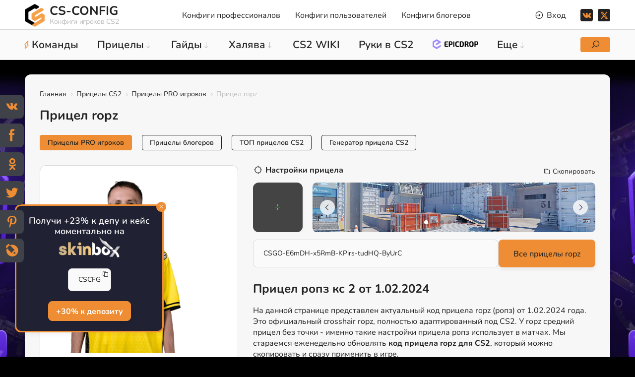

--- FILE ---
content_type: text/html; charset=UTF-8
request_url: https://cs-config.ru/pricel-ropz-1-04-2024
body_size: 89448
content:
<!DOCTYPE html>
<!doctype html>
<html lang="ru-RU">
 <head>
 <meta charset="utf-8">
 <meta name="viewport" content="width=device-width, initial-scale=1">
 
 <title>Прицел ropz (ропз) от 1.02.2024 года - Код прицела ropz для CS2 - Прицел как у ropz в CS 2</title>

 <meta name="description" content="На данной странице находится код прицела ropz (ропз) от 1.02.2024 для установки его в CS2. Прицелы PRO игроков CS2"/>
 <meta name="keywords" content="ropz, ропз, Прицелы PRO игроков, Прицелы CS2, прицелы, кс2, код прицела, блогер, ютубер, стример, игрок, csgo, cs2, ксго, прицелы ксго, crosshair"/>

 <meta property="og:site_name" content="CS-CONFIG.ru - Конфиги и прицелы PRO игроков, ютуберов и стримеров по CS2 за 2026 год"/>
 <meta property="og:title" content="Прицел ropz (ропз) от 1.02.2024 - Прицелы PRO игроков CS2 - Про прицелы кс2 - Пример прицела кс 2 - Прицелы CS2 - Прицелы кс 2 - Прицел как у ropz"/>
 <meta property="og:description" content="На данной странице находится код прицела ropz (ропз) от 1.02.2024 для установки его в CS2. Прицелы PRO игроков CS2"/>
 <meta property="og:image" content="https://cs-config.ru/_ld/0/47227798.png">
 <meta property="og:url" content="https://cs-config.ru/pricel-ropz-1-04-2024"/>
 <meta property="og:type" content="article"/>

 <meta name="twitter:card" content="summary_large_image"/>
 <meta name="twitter:title" content="Прицел ropz (ропз) от 1.02.2024 - Прицелы PRO игроков CS2 - Про прицелы кс2 - Пример прицела кс 2 - Прицелы CS2 - Прицелы кс 2 - Прицел как у ropz"/>
 <meta name="twitter:description" content="На данной странице находится код прицела ropz (ропз) от 1.02.2024 для установки его в CS2. Прицелы PRO игроков CS2"/>
 <meta name="twitter:image" content="https://cs-config.ru/_ld/0/47227798.png"/>
 <meta name="twitter:image:alt" content="ropz - прицел CS2"/>
 

<script type="application/ld+json">
{"@context":"https://schema.org","@type":"BreadcrumbList","itemListElement":[
 {"@type":"ListItem","position":1,"name":"Главная","item":"https://cs-config.ru"},
 {"@type":"ListItem","position":2,"name":"Прицелы CS2","item":"https://cs-config.ru/crosshair-cs2/"},
 {"@type":"ListItem","position":3,"name":"Прицелы PRO игроков","item":"https://cs-config.ru/crosshair-pro-igrokov"},
 {"@type":"ListItem","position":4,"name":"ropz","item":"https://cs-config.ru/pricel-ropz-1-04-2024"}
]}
</script>




<script type="application/ld+json">
{
 "@context": "https://schema.org",
 "@type": "Person",
 "name": "Робин Кул (Robin Kool)",
 "alternateName": "ropz",
 "url": "https://cs-config.ru/pricel-ropz-1-04-2024",
 "image": "https://cs-config.ru/_ld/0/47227798.png",
 "description": "ropz - профессиональный игрок CS2. На странице представлен актуальный код прицела игрока для CS2."
}
</script>

<script type="application/ld+json">
{
 "@context": "https://schema.org",
 "@type": "FAQPage",
 "mainEntity": [
 {
 "@type": "Question",
 "name": "Как скопировать прицел ropz?",
 "acceptedAnswer": {
 "@type": "Answer",
 "text": "Нажмите на код crosshair и он у вас скопируется, после чего установите его через настройки или вставьте его в консоль CS2 использовав команду apply_crosshair_code."
 }
 },
 {
 "@type": "Question",
 "name": "Какой прицел использует ropz в CS2?",
 "acceptedAnswer": {
 "@type": "Answer",
 "text": "Он использует средний прицел без точки, выполненный в цвете  для CS2."
 }
 }
 ]
}
</script>

 <script>
 var _ucoz_uriId = 'sfEnt2383',
 _ucoz_pageId = 'entry',
 _ucoz_moduleId = 'stuff',
 _ucoz_date = '18 Января 2026';
 </script> 
 
 <link rel="stylesheet" href="/_st/my.css?v=20260113_191353"/>
<link rel="icon" href="/favicon.svg" type="image/svg+xml">
<link rel="canonical" href="https://cs-config.ru/pricel-ropz-1-04-2024"/>

 
	<link rel="stylesheet" href="/.s/src/base.min.css"/>
	<link rel="stylesheet" href="/.s/src/layer7.min.css"/>

	<script src="/.s/src/jquery-3.6.0.min.js"></script>
	
	<script src="/.s/src/uwnd.min.js"></script>
	<link rel="stylesheet" href="/.s/src/social.css"/>
	<script>
/* --- UCOZ-JS-DATA --- */
window.uCoz = {"country":"US","site":{"host":"csgosettings.do.am","domain":"cs-config.ru","id":"8csgosettings"},"layerType":7,"ssid":"537045446046072710712","module":"stuff","sign":{"5255":"Помощник"},"language":"ru","uLightboxType":1};
/* --- UCOZ-JS-CODE --- */

		function _bldCont1(a, b) {
			window._bldCont && _bldCont(b);
			!window._bldCont && (IMGS = window['allEntImgs' + a]) && window.open(IMGS[0][0]);
		}

		function eRateEntry(select, id, a = 65, mod = 'stuff', mark = +select.value, path = '', ajax, soc) {
			if (mod == 'shop') { path = `/${ id }/edit`; ajax = 2; }
			( !!select ? confirm(select.selectedOptions[0].textContent.trim() + '?') : true )
			&& _uPostForm('', { type:'POST', url:'/' + mod + path, data:{ a, id, mark, mod, ajax, ...soc } });
		}

		function updateRateControls(id, newRate) {
			let entryItem = self['entryID' + id] || self['comEnt' + id];
			let rateWrapper = entryItem.querySelector('.u-rate-wrapper');
			if (rateWrapper && newRate) rateWrapper.innerHTML = newRate;
			if (entryItem) entryItem.querySelectorAll('.u-rate-btn').forEach(btn => btn.remove())
		}
 function uSocialLogin(t) {
			var params = {"telegram":{"width":0,"height":0}};
			var ref = escape(location.protocol + '//' + ('cs-config.ru' || location.hostname) + location.pathname + ((location.hash ? ( location.search ? location.search + '&' : '?' ) + 'rnd=' + Date.now() + location.hash : ( location.search || '' ))));
			window.open('/'+t+'?ref='+ref,'conwin','width='+params[t].width+',height='+params[t].height+',status=1,resizable=1,left='+parseInt((screen.availWidth/2)-(params[t].width/2))+',top='+parseInt((screen.availHeight/2)-(params[t].height/2)-20)+'screenX='+parseInt((screen.availWidth/2)-(params[t].width/2))+',screenY='+parseInt((screen.availHeight/2)-(params[t].height/2)-20));
			return false;
		}
		function TelegramAuth(user){
			user['a'] = 9; user['m'] = 'telegram';
			_uPostForm('', {type: 'POST', url: '/index/sub', data: user});
		}
function loginPopupForm(params = {}) { new _uWnd('LF', ' ', -250, -100, { closeonesc:1, resize:1 }, { url:'/index/40' + (params.urlParams ? '?'+params.urlParams : '') }) }
/* --- UCOZ-JS-END --- */
</script>

	<style>.UhideBlock{display:none; }</style>
</head>
 
 <body class="body aim aim-page"> 
 
 <!--U1AHEADER1Z--><header id="header" class="header">
<div class="header-top">
 <div class="cnt clr">
 <a href="/" class="logo">
 <img src="/img/logo-b.png" alt="CS-CONFIG - Конфиги и прицелы CS2 про игроков">
 <span class="logo-name">CS-CONFIG</span>
 <span class="logo-slogan">Конфиги игроков CS2</span>
 </a><!--logo-->
 
 <div id="uNMenuDiv1" class="uMenuV"><ul class="uMenuRoot">
<li><a href="/pro-settings-cs2"><span>Конфиги профессионалов</span></a></li>
<li><a href="/user-settings"><span>Конфиги пользователей</span></a></li>
<li><a href="/streamer-cfg-cs2"><span>Конфиги блогеров</span></a></li></ul></div>
 
 <div class="account">
 <span class="account-btn"><i class="las la-sign-in-alt"></i> <span>Вход</span> </span>
 <div class="account-content">
 
 <div id="login" class="account-form">
 <div class="account-ttl title-4">
 Вы не авторизированы
 <a href="/index/3">Регистрация на сайте</a>
 </div>
 
		<script>
		sendFrm549926 = function( form, data = {} ) {
			var o   = $('#frmLg549926')[0];
			var pos = _uGetOffset(o);
			var o2  = $('#blk549926')[0];
			document.body.insertBefore(o2, document.body.firstChild);
			$(o2).css({top:(pos['top'])+'px',left:(pos['left'])+'px',width:o.offsetWidth+'px',height:o.offsetHeight+'px',display:''}).html('<div align="left" style="padding:5px;"><div class="myWinLoad"></div></div>');
			_uPostForm(form, { type:'POST', url:'/index/sub/', data, error:function() {
				$('#blk549926').html('<div align="left" style="padding:10px;"><div class="myWinLoadSF" title="Невозможно выполнить запрос, попробуйте позже"></div></div>');
				_uWnd.alert('<div class="myWinError">Невозможно выполнить запрос, попробуйте позже</div>', '', {w:250, h:90, tm:3000, pad:'15px'} );
				setTimeout("$('#blk549926').css('display', 'none');", '1500');
			}});
			return false
		}
		
		</script>

		<div id="blk549926" style="border:1px solid #CCCCCC;position:absolute;z-index:82;background:url('/.s/img/fr/g.gif');display:none;"></div>

		<form id="frmLg549926" class="login-form local-auth" action="/index/sub/" method="post" onsubmit="return sendFrm549926(this)" data-submitter="sendFrm549926">
			
<div class="account-info">

<input class="loginField" type="text" name="user" value="" size="20" style="width:100%;" maxlength="50" placeholder="Логин"/>
<input class="loginField" type="password" name="password" size="20" style="width:100%" maxlength="32" placeholder="Пароль"/>
<div><!-- <captcha_block_html> -->
		<label id="captcha-block-local-auth" class="captcha-block" for="captcha-answer-local-auth" style="display:none;">
			<!-- <captcha_answer_html> -->
			<input id="captcha-answer-local-auth" class="captcha-answer u-input ui-text uf-text uf-captcha" name="captcha" type="text" placeholder="Ответ" autocomplete="off">
			<!-- </captcha_answer_html> -->
			<!-- <captcha_renew_html> -->
			<img class="captcha-renew local-auth" src="/.s/img/ma/refresh.gif" title="Обновить код безопасности">
			<!-- </captcha_renew_html> -->
			<!-- <captcha_question_html> -->
			<input id="captcha-skey-local-auth" type="hidden" name="skey" value="1769826559">
			<img class="captcha-question local-auth" src="/secure/?f=local-auth&skey=1769826559" title="Обновить код безопасности" title="Обновить код безопасности">
			<!-- <captcha_script_html> -->
			<script type="text/javascript">
				function initClick() {
					$(' .captcha-question.local-auth,  .captcha-renew.local-auth').on('click', function(event) {
						var PARENT = $(this).parent().parent();
						$('img[src^="/secure/"]', PARENT).prop('src', '/secure/?f=local-auth&skey=1769826559&rand=' + Date.now());
						$('input[name=captcha]', PARENT).val('').focus();
					});
				}

				if (window.jQuery) {
					$(initClick);
				} else {
					// В новой ПУ jQuery находится в бандле, который подгружается в конце body
					// и недоступен в данный момент
					document.addEventListener('DOMContentLoaded', initClick);
				}
			</script>
			<!-- </captcha_script_html> -->
			<!-- </captcha_question_html> -->
		</label>
		<!-- </captcha_block_html> -->
	</div>
<div class="account-info-rem">
<input id="rementry" type="checkbox" name="rem" value="1" checked="checked"/><label for="rementry">запомнить</label>

</div>

<div><input class="loginButton" name="sbm" type="submit" value="Вход"/></div>

<div class="account-info-small"><a href="javascript:;" rel="nofollow" onclick="new _uWnd('Prm','Напоминание пароля',300,130,{ closeonesc:1 },{url:'/index/5'});return false;">Забыл пароль</a> | <a href="/index/3">Регистрация</a></div>
</div>

			<input type="hidden" name="a" value="2"/>
			<input type="hidden" name="ajax" value="1"/>
			<input type="hidden" name="rnd" value="926"/>
			
			<div class="social-label">или</div><div class="auth-social-list"><a href="javascript:;" onclick="return TWidgetLogin.auth();" id="tgauth" data-onauth="TelegramAuth(user)" data-social="telegram" class="login-with telegram" title="Войти через Telegram" rel="nofollow"><i></i></a>  <script src="/.s/src/telegram/auth.js"></script>
				<script>TWidgetLogin.init('widget_login', 8222604952, {"origin":"https:\/\/cs-config.ru","embed":1}, false, "ru");</script></div>
		</form>
 </div> 
  
 </div>
 </div><!--account-->
 
 <div class="social header-social">
 <a href="https://vk.com/cs_config_ru" class="soc-vk" rel="nofollow" target="blank"><img src="/img/vk.png" alt="VK"></a>
 <a href="https://twitter.com/csgosettings_ru" class="soc-twitter" rel="nofollow" target="blank"><img src="/images/icon/x-twitter.svg" alt="X"></a>
 </div><!--social-->
 
 <div class="search-btn mobile" title="Открыть поиск"><i class="las la-search"></i></div>
 <div class="menu-btn"><i class="las la-bars"></i><span>Меню</span></div>
 
 </div>
</div><!--header-top-->
 
<div class="header-bottom">
 <div class="cnt clr">
 <div id="uNMenuDiv2" class="uMenuV"><ul class="uMenuRoot">
<li><a class="comand-btn " href="javascript:;"><span>Команды</span></a></li>
<li class="uWithSubmenu"><a class=" uMenuItemA" href="/crosshair-cs2"><span>Прицелы</span></a><ul>
<li><a href="/crosshair-pro-igrokov"><span>Прицелы PRO игроков</span></a></li>
<li><a href="/crosshair-strimerov-i-yutuberov"><span>Прицелы блогеров</span></a></li>
<li><a href="/fpl-players"><span>Прицелы FPL игроков</span></a></li>
<li><a href="/crosshair-cs2/0-1-4-0-16"><span>ТОП прицелы CS2</span></a></li>
<li><a href="/players-fpl-cs2-europe"><span>FPL CS2 Europe</span></a></li>
<li><a href="/players-fpl-cs2-north-america"><span>FPL CS2 North America</span></a></li>
<li><a href="/players-fpl-cs2-south-america"><span>FPL CS2 South America</span></a></li>
<li><a href="/players-fpl-cs2-mena"><span>FPL CS2 MENA</span></a></li></ul></li>
<li class="uWithSubmenu"><a href="/guides"><span>Гайды</span></a><ul>
<li><a href="/guides/counter-strike-2"><span>Counter-Strike 2</span></a></li>
<li><a href="/guides/settings"><span>Настройки</span></a></li>
<li><a href="/guides/tutorial"><span>Руководство</span></a></li>
<li><a href="/guides/training"><span>Тренировки</span></a></li>
<li><a href="/mirage-instant-window-smokes"><span>Инста смоки на de_mirage</span></a></li></ul></li>
<li class="uWithSubmenu"><a href="/free-best-skins-cs2"><span>Халява</span></a><ul>
<li><a href="/case-csgo"><span>Кейсы</span></a></li>
<li><a href="/crash-csgo"><span>Краш</span></a></li>
<li><a href="/mini-igry-csgo"><span>Мини игры</span></a></li>
<li><a href="/sell-csgo-skins"><span>Продажа скинов</span></a></li>
<li><a href="/rating"><span>Рейтинг сайтов CS 2</span></a></li></ul></li>
<li><a class="wiki-btn " href="javascript:;"><span>CS2 WIKI</span></a></li>
<li><a href="/viewmodel-cs2"><span>Руки в CS2</span></a></li>
<li class="uWithSubmenu"><a href="javascript:;"><span>Еще</span></a><ul>
<li><a href="/magazin-cs2#!digiseller/detail/4073054"><span>NEW CFG</span></a></li>
<li><a href="/news-counter-strike-2"><span>Новости</span></a></li>
<li><a href="/teams/0-1-3-0-16"><span>Лучшие CFG</span></a></li>
<li><a href="https://cs-config.ru/download-cs"><span>Скачать CS</span></a></li>
<li><a href="/cs2-wiki"><span>CS2 WIKI</span></a></li>
<li><a href="/tournaments-cs"><span>Турниры</span></a></li>
<li><a href="/fpl-players"><span>FPL CS2</span></a></li>
<li><a href="/no-team-cs2"><span>Игроки без команды</span></a></li></ul></li></ul></div>
 
<div class="gift"></div> 

 <div class="search-btn" title="Открыть поиск"><i class="las la-search"></i></div>
 <div class="search">
 <div class="search-close close"><span>Закрыть</span><i class="las la-times"></i></div>
 <form action="/search/">
 <input type="submit" class="search_submit" name="sfSbm" value="&#xf002">
 <input class="search_text" name="q" placeholder="Поиск..." autocomplete="off">
 </form>
 </div><!--search-->
 </div>
</div><!--header-bottom-->
 
</header><!--/U1AHEADER1Z-->
 
 <div class="wrapper">
 
 <div class="cnt">
 
 
 <div class="path">
 <a href="/">Главная</a>
 <i class="las la-angle-right"></i>
 <a href="/crosshair-cs2/">Прицелы CS2</a>
 <i class="las la-angle-right"></i>
 <a href="/crosshair-pro-igrokov">Прицелы PRO игроков</a>
 <i class="las la-angle-right"></i>
 Прицел ropz
 </div><!--path-->
 
 <div class="title-settings">
 <h1 class="title-1">Прицел ropz</h1>
 
 </div>
 
 <div class="cats">
 <a class="sfCat2" href="/crosshair-pro-igrokov">Прицелы PRO игроков</a>
 <a class="sfCat3" href="/crosshair-strimerov-i-yutuberov">Прицелы блогеров</a>
 <a class="" href="/crosshair-cs2/0-1-4-0-16">ТОП прицелов CS2</a>
 <a class="" href="/crosshair-generator-cs2">Генератор прицела CS2</a>
 
 </div> 
 
 <style>
 .cats a.sfCat2{background: var(--orang);color: var(--dark);border-color: var(--orang);}
 </style>
 
 <div class="section aim-page-content">
 
 <div class="aim-page-img">
 <div class="aim-page-img-box mask">



<img src="/_ld/0/47227798.png" alt="Фото игрока ropz">



 </div>
 <div class="aim-page-name">Робин Кул (Robin Kool)</div>
 </div>
 
 <div class="aim-page-text">
 
<div class="aim-page-item page-player-aim" id="mainTarget">
 <div class="aim-page-item-title"><i class="las la-crosshairs"></i>Настройки прицела</div>
 <div class="code-console-btn" onclick="copytext('.code-2383');"><i class="las la-copy"></i> Скопировать</div>

 <div class="bg-crosshair-box">
 <div class="pricel-item files-aim-img"><div id="bg-crosshair-canvas" class="canvas"></div></div>

 <div class="bg-crosshair-slider swiper">
 <div class="swiper-wrapper">

 <div class="bg-crosshair-item">
<img src="/img/bg-crosshair/vertigo.jpg" alt="Прицел ropz на карте Vertigo в CS2">
</div>

<div class="bg-crosshair-item">
<img src="/img/bg-crosshair/overpass.jpg" alt="Прицел ropz на карте Overpass в CS2">
</div>

<div class="bg-crosshair-item">
<img src="/img/bg-crosshair/nuke.jpg" alt="Прицел ropz на карте Nuke в CS2">
</div>

<div class="bg-crosshair-item">
<img src="/img/bg-crosshair/mirage.jpg" alt="Прицел ropz на карте Mirage в CS2">
</div>

<div class="bg-crosshair-item">
<img src="/img/bg-crosshair/inferno.jpg" alt="Прицел ropz на карте Inferno в CS2">
</div>

<div class="bg-crosshair-item">
<img src="/img/bg-crosshair/dust2.jpg" alt="Прицел ropz на карте Dust 2 в CS2">
</div>

<div class="bg-crosshair-item">
<img src="/img/bg-crosshair/anubis.jpg" alt="Прицел ropz на карте Anubis в CS2">
</div>

<div class="bg-crosshair-item">
<img src="/img/bg-crosshair/ancient.jpg" alt="Прицел ropz на карте Ancient в CS2">
</div>

 </div>
 <div class="swiper-pagination bg-crosshair-pagination"></div>
 <div class="slider-arrow bg-crosshair-arrow-next slider-arrow-next"><i class="las la-angle-right"></i></div>
 <div class="slider-arrow bg-crosshair-arrow-prev slider-arrow-prev"><i class="las la-angle-left"></i></div>

 <div id="canvas-destination" class="pricel-item files-aim-img2"></div>

 </div>
 </div>

 <div class="aim-page-code">
 <div class="code-console code-2383"><div id="crosshairShareCode"></div></div>

<form class="page-player-crosshair__link" onsubmit="this.sfSbm.disabled=true" method="post" action="/stuff/">
<input type="text" name="query" size="20" class="" autocomplete="off" value="ropz" style="display:none">
<input type="submit" class="btn" name="sfSbm" value="Все прицелы ropz">
<input type="hidden" name="a" value="2">
</form>

 </div><!--aim-page-code-->

</div><!--aim-page-item-->
 
 <div class="aim-page-message">
 <h2>Прицел ропз кс 2 от 1.02.2024</h2>

<div class="descr-cat">
На данной странице представлен актуальный код прицела ropz (ропз) от 1.02.2024 года. Это официальный crosshair ropz, полностью адаптированный под CS2. У ropz средний прицел без точки - именно такие настройки прицела ропз использует в матчах. Мы стараемся еженедельно обновлять <strong>код прицела ropz для CS2</strong>, который можно скопировать и сразу применить в игре.
</div>

</div>
 
 
 <a class="btn" href="/ropz-cfg-csgo" title="Скачать ropz cfg cs go" target="_blank">Скачать конфиг ropz</a>
 
 
 
 
 </div><!--aim-page-text--> 
 </div><!--aim-page-content-->
 
 <!--Баннер-верх-->

<!--/Баннер-верх-->

 <div class="section">
 <h2 class="title-2 cnf-title">Как установить прицел ropz через консоль в CS2</h2>

Настроить прицел в CS2 можно всего за пару секунд - достаточно открыть консоль и ввести консольную команду ниже. Такой способ используют PRO-игроки, потому что он позволяет быстро устанавливать прицелы без лишних меню. Чтобы установить прицел игрока ropz через консоль CS2, скопируйте готовый crosshair code и вставьте его в консоль, после чего нажмите "<b>ENTER</b>".

<div class="aim-page-code-text">

 <div class="code-console code-2383what"><div id="crosshairShareCode-2383what">apply_crosshair_code CSGO-E6mDH-x5RmB-KPirs-tudHQ-ByUrC</div></div>
 <div class="page-player-crosshair__link btn" onclick="copytext('.code-2383what');">Скопировать консольный код прицела игрока ropz</div>

 </div>


Этот способ подходит для всех устройств - ПК, ноутбуков и даже для слабых компьютеров, где важно быстро поменять настройки. Поэтому если вы искали как вставить код прицела в консоль CS2, как скопировать прицел игрока - ропз, как сделать средний прицел в CS2, то установка через консоль будет самым простым и быстрым решением.

</div>


 <div id="firstTargetsInf" style="display:none;"><div class="pricel-item item-dgt" id="chare1">  <a href="https://cs-config.ru/pricel-dgt-18-01-2026" title="Прицел dgt от 18 января 2026">  <span class="pricel-item-img">  <div class="big-field"></div></span>  <span class="pricel-item-name">dgt</span>  </a>  <div class="charecode" hidden>CSGO-OUmam-rDfVA-QzVBu-ELzyW-Rx6KQ</div> </div><div class="pricel-item item-meyern" id="chare2">  <a href="https://cs-config.ru/pricel-meyern-18-01-2026" title="Прицел meyern от 18 января 2026">  <span class="pricel-item-img">  <div class="big-field"></div></span>  <span class="pricel-item-name">meyern</span>  </a>  <div class="charecode" hidden>CSGO-BLsvP-vOwP9-nObVr-K9NcL-PeiaB</div> </div><div class="pricel-item item-luchov" id="chare3">  <a href="https://cs-config.ru/pricel-luchov-18-01-2026" title="Прицел luchov от 18 января 2026">  <span class="pricel-item-img">  <div class="big-field"></div></span>  <span class="pricel-item-name">luchov</span>  </a>  <div class="charecode" hidden>CSGO-A9EMv-bKBsC-7CDbD-zjObf-GYywQ</div> </div><div class="pricel-item item-HUASOPEEK" id="chare4">  <a href="https://cs-config.ru/pricel-huasopeek-18-01-2026" title="Прицел HUASOPEEK от 18 января 2026">  <span class="pricel-item-img">  <div class="big-field"></div></span>  <span class="pricel-item-name">HUASOPEEK</span>  </a>  <div class="charecode" hidden>CSGO-yHtOW-SswFo-Ypfyr-2pswm-zL3ED</div> </div><div class="pricel-item item-max" id="chare5">  <a href="https://cs-config.ru/pricel-max-18-01-2026" title="Прицел max от 18 января 2026">  <span class="pricel-item-img">  <div class="big-field"></div></span>  <span class="pricel-item-name">max</span>  </a>  <div class="charecode" hidden>CSGO-fBU6w-tGsc5-MBoAs-9LW85-rmEVF</div> </div><div class="pricel-item item-segukawa" id="chare6">  <a href="https://cs-config.ru/pricel-segukawa" title="Прицел segukawa от 18 января 2026">  <span class="pricel-item-img">  <div class="big-field"></div></span>  <span class="pricel-item-name">segukawa</span>  </a>  <div class="charecode" hidden>CSGO-Cr7BJ-7CbBi-yx2oQ-Jy32v-7cG4C</div> </div><div class="pricel-item item-sk1tt" id="chare7">  <a href="https://cs-config.ru/pricel-sk1tt-18-01-2026" title="Прицел sk1tt от 17 января 2026">  <span class="pricel-item-img">  <div class="big-field"></div></span>  <span class="pricel-item-name">sk1tt</span>  </a>  <div class="charecode" hidden>CSGO-CN6Az-V53RN-RZT32-Xwc5j-HAZ2Q</div> </div><div class="pricel-item item-POLO" id="chare8">  <a href="https://cs-config.ru/pricel-polo-18-01-2026" title="Прицел POLO от 17 января 2026">  <span class="pricel-item-img">  <div class="big-field"></div></span>  <span class="pricel-item-name">POLO</span>  </a>  <div class="charecode" hidden>CSGO-KhuMp-m9kRH-PDkRD-rD2e2-X747M</div> </div><div class="pricel-item item-SBT" id="chare9">  <a href="https://cs-config.ru/pricel-sbt-18-01-2026" title="Прицел SBT от 17 января 2026">  <span class="pricel-item-img">  <div class="big-field"></div></span>  <span class="pricel-item-name">SBT</span>  </a>  <div class="charecode" hidden>CSGO-EvvTA-D6U88-mXTHk-acm3G-bkMHA</div> </div><div class="pricel-item item-ex1st" id="chare10">  <a href="https://cs-config.ru/pricel-ex1st-18-01-2026" title="Прицел ex1st от 17 января 2026">  <span class="pricel-item-img">  <div class="big-field"></div></span>  <span class="pricel-item-name">ex1st</span>  </a>  <div class="charecode" hidden>CSGO-YwGxR-bieXX-VWvmr-Hpisx-wRQhG</div> </div><div class="pricel-item item-AmaNEk" id="chare11">  <a href="https://cs-config.ru/pricel-amanek" title="Прицел AmaNEk от 17 января 2026">  <span class="pricel-item-img">  <div class="big-field"></div></span>  <span class="pricel-item-name">AmaNEk</span>  </a>  <div class="charecode" hidden>CSGO-bTUx5-Fu2yD-bH43N-C2r7T-LbG4C</div> </div><div class="pricel-item item-Prism" id="chare12">  <a href="https://cs-config.ru/pricel-prism-18-01-2026" title="Прицел Prism от 17 января 2026">  <span class="pricel-item-img">  <div class="big-field"></div></span>  <span class="pricel-item-name">Prism</span>  </a>  <div class="charecode" hidden>CSGO-4ttyQ-vfwMK-Gz9fL-hY6zW-4fWjM</div> </div><div class="pricel-item item-hades" id="chare13">  <a href="https://cs-config.ru/pricel-hades-18-01-2026" title="Прицел hades от 17 января 2026">  <span class="pricel-item-img">  <div class="big-field"></div></span>  <span class="pricel-item-name">hades</span>  </a>  <div class="charecode" hidden>CSGO-We8OB-bcKyF-aBjYX-46WQG-7CpEM</div> </div><div class="pricel-item item-Demho" id="chare14">  <a href="https://cs-config.ru/pricel-demho-18-01-2026" title="Прицел Demho от 17 января 2026">  <span class="pricel-item-img">  <div class="big-field"></div></span>  <span class="pricel-item-name">Demho</span>  </a>  <div class="charecode" hidden>CSGO-T4tDi-nfCKd-XxbRe-ZLwL4-pASZQ</div> </div><div class="pricel-item item-eskyy" id="chare15">  <a href="https://cs-config.ru/pricel-eskyy" title="Прицел eskyy от 17 января 2026">  <span class="pricel-item-img">  <div class="big-field"></div></span>  <span class="pricel-item-name">eskyy</span>  </a>  <div class="charecode" hidden>CSGO-NZABG-bLSCC-SmDKv-TkEsn-ZiUCP</div> </div><div class="pricel-item item-Dr3nquu" id="chare16">  <a href="https://cs-config.ru/pricel-dr3nquu-17-01-2026" title="Прицел Dr3nquu от 17 января 2026">  <span class="pricel-item-img">  <div class="big-field"></div></span>  <span class="pricel-item-name">Dr3nquu</span>  </a>  <div class="charecode" hidden>CSGO-QZq7s-2nuY7-AH7f6-nBorm-DzurD</div> </div><div class="pricel-item item-TyRa" id="chare17">  <a href="https://cs-config.ru/pricel-tyra-17-01-2026" title="Прицел TyRa от 17 января 2026">  <span class="pricel-item-img">  <div class="big-field"></div></span>  <span class="pricel-item-name">TyRa</span>  </a>  <div class="charecode" hidden>CSGO-EOemW-hc7vv-J7Ns9-PueJf-N9LsE</div> </div><div class="pricel-item item-Scorchyy" id="chare18">  <a href="https://cs-config.ru/pricel-scorchyy-17-01-2026" title="Прицел Scorchyy от 17 января 2026">  <span class="pricel-item-img">  <div class="big-field"></div></span>  <span class="pricel-item-name">Scorchyy</span>  </a>  <div class="charecode" hidden>CSGO-bHoDq-hC87R-enazf-bSrmk-Fcq3B</div> </div><div class="pricel-item item-jsfeltner" id="chare19">  <a href="https://cs-config.ru/pricel-jsfeltner-17-01-2026" title="Прицел jsfeltner от 17 января 2026">  <span class="pricel-item-img">  <div class="big-field"></div></span>  <span class="pricel-item-name">jsfeltner</span>  </a>  <div class="charecode" hidden>CSGO-jiMom-VjVSi-n9wTX-oy7nU-JK5mA</div> </div><div class="pricel-item item-aelor" id="chare20">  <a href="https://cs-config.ru/pricel-aelor" title="Прицел aelor от 17 января 2026">  <span class="pricel-item-img">  <div class="big-field"></div></span>  <span class="pricel-item-name">aelor</span>  </a>  <div class="charecode" hidden>CSGO-trihv-kWQZy-3NrMH-jkHLh-xKn2H</div> </div><div class="pricel-item item-berzerk" id="chare21">  <a href="https://cs-config.ru/pricel-berzerk" title="Прицел berzerk от 17 января 2026">  <span class="pricel-item-img">  <div class="big-field"></div></span>  <span class="pricel-item-name">berzerk</span>  </a>  <div class="charecode" hidden>CSGO-kNweN-Y49Xt-wFjGv-CeNoB-JG8nM</div> </div><div class="pricel-item item-samee" id="chare22">  <a href="https://cs-config.ru/pricel-samee" title="Прицел samee от 17 января 2026">  <span class="pricel-item-img">  <div class="big-field"></div></span>  <span class="pricel-item-name">samee</span>  </a>  <div class="charecode" hidden>CSGO-kNweN-Y49Xt-wFjGv-CeNoB-JG8nM</div> </div><div class="pricel-item item-zyme" id="chare23">  <a href="https://cs-config.ru/pricel-zyme-17-01-2026" title="Прицел zyme от 17 января 2026">  <span class="pricel-item-img">  <div class="big-field"></div></span>  <span class="pricel-item-name">zyme</span>  </a>  <div class="charecode" hidden>CSGO-Fy5xW-nBUL2-43EaH-K4mob-yW43L</div> </div><div class="pricel-item item-Showk" id="chare24">  <a href="https://cs-config.ru/pricel-showk" title="Прицел Showk от 17 января 2026">  <span class="pricel-item-img">  <div class="big-field"></div></span>  <span class="pricel-item-name">Showk</span>  </a>  <div class="charecode" hidden>CSGO-5XfEd-jnG9d-mjGzN-T3qGu-vnhvN</div> </div><div class="pricel-item item-sosya" id="chare25">  <a href="https://cs-config.ru/pricel-sosya-17-01-2026" title="Прицел sosya от 17 января 2026">  <span class="pricel-item-img">  <div class="big-field"></div></span>  <span class="pricel-item-name">sosya</span>  </a>  <div class="charecode" hidden>CSGO-mNpLa-HBVJT-jKz6y-j487C-csjjD</div> </div><div class="pricel-item item-kyossa" id="chare26">  <a href="https://cs-config.ru/pricel-kyossa-17-01-2026" title="Прицел kyossa от 17 января 2026">  <span class="pricel-item-img">  <div class="big-field"></div></span>  <span class="pricel-item-name">kyossa</span>  </a>  <div class="charecode" hidden>CSGO-xErAe-caCV7-J8Xur-SPd8z-3bG4C</div> </div><div class="pricel-item item-Hanka" id="chare27">  <a href="https://cs-config.ru/pricel-hanka-17-01-2026" title="Прицел Hanka от 17 января 2026">  <span class="pricel-item-img">  <div class="big-field"></div></span>  <span class="pricel-item-name">Hanka</span>  </a>  <div class="charecode" hidden>CSGO-tYqAS-AjTzV-tF3vX-RCGyv-NcrVQ</div> </div><div class="pricel-item item-Emmsan" id="chare28">  <a href="https://cs-config.ru/pricel-emmsan-17-01-2026" title="Прицел Emmsan от 17 января 2026">  <span class="pricel-item-img">  <div class="big-field"></div></span>  <span class="pricel-item-name">Emmsan</span>  </a>  <div class="charecode" hidden>CSGO-8S5pW-HXYMT-BQkKA-uJ9eU-QbBAA</div> </div><div class="pricel-item item-vicu" id="chare29">  <a href="https://cs-config.ru/pricel-vicu-17-01-2026" title="Прицел vicu от 17 января 2026">  <span class="pricel-item-img">  <div class="big-field"></div></span>  <span class="pricel-item-name">vicu</span>  </a>  <div class="charecode" hidden>CSGO-5xK26-wAaN7-nMmRW-T7voo-kBYXC</div> </div><div class="pricel-item item-ASTRA" id="chare30">  <a href="https://cs-config.ru/pricel-astra-17-01-2026" title="Прицел ASTRA от 17 января 2026">  <span class="pricel-item-img">  <div class="big-field"></div></span>  <span class="pricel-item-name">ASTRA</span>  </a>  <div class="charecode" hidden>CSGO-XGdt6-WhDjt-2noin-nPABU-ZSLoD</div> </div><div class="pricel-item item-Ann4" id="chare31">  <a href="https://cs-config.ru/pricel-ann4-17-01-2026" title="Прицел Ann4 от 17 января 2026">  <span class="pricel-item-img">  <div class="big-field"></div></span>  <span class="pricel-item-name">Ann4</span>  </a>  <div class="charecode" hidden>CSGO-4tKYV-LpnWQ-4DY88-9kjok-P88WB</div> </div><div class="pricel-item item-Margo" id="chare32">  <a href="https://cs-config.ru/pricel-margo-17-01-2026" title="Прицел Margo от 17 января 2026">  <span class="pricel-item-img">  <div class="big-field"></div></span>  <span class="pricel-item-name">Margo</span>  </a>  <div class="charecode" hidden>CSGO-MHhe3-XP54z-iG4iy-2v5c7-XdBAA</div> </div><div class="pricel-item item-xia" id="chare33">  <a href="https://cs-config.ru/pricel-xia-17-01-2026" title="Прицел xia от 17 января 2026">  <span class="pricel-item-img">  <div class="big-field"></div></span>  <span class="pricel-item-name">xia</span>  </a>  <div class="charecode" hidden>CSGO-iNCLu-zFqHe-XJxXt-mFKo6-aN3ED</div> </div><div class="pricel-item item-v1spel" id="chare34">  <a href="https://cs-config.ru/pricel-v1spel-17-01-2026" title="Прицел v1spel от 17 января 2026">  <span class="pricel-item-img">  <div class="big-field"></div></span>  <span class="pricel-item-name">v1spel</span>  </a>  <div class="charecode" hidden>CSGO-bmXKG-QbPOf-TQRUL-cfb7v-msLDR</div> </div><div class="pricel-item item-irbitka" id="chare35">  <a href="https://cs-config.ru/pricel-irbitka-17-01-2026" title="Прицел irbitka от 17 января 2026">  <span class="pricel-item-img">  <div class="big-field"></div></span>  <span class="pricel-item-name">irbitka</span>  </a>  <div class="charecode" hidden>CSGO-sGUyP-fYktQ-q4TkH-9hYnE-bkMHA</div> </div><div class="pricel-item item-D7" id="chare36">  <a href="https://cs-config.ru/pricel-d7-17-01-2026" title="Прицел D7 от 17 января 2026">  <span class="pricel-item-img">  <div class="big-field"></div></span>  <span class="pricel-item-name">D7</span>  </a>  <div class="charecode" hidden>CSGO-3warw-W8QG7-x3DCC-xeJFh-4ZVvD</div> </div><div class="pricel-item item-glowiing" id="chare37">  <a href="https://cs-config.ru/pricel-glowiing-17-01-2026" title="Прицел glowiing от 17 января 2026">  <span class="pricel-item-img">  <div class="big-field"></div></span>  <span class="pricel-item-name">glowiing</span>  </a>  <div class="charecode" hidden>CSGO-UcXBk-p9Jpo-tJiAr-J6qNc-mRFuA</div> </div><div class="pricel-item item-notineki" id="chare38">  <a href="https://cs-config.ru/pricel-notineki-17-01-2026" title="Прицел notineki от 17 января 2026">  <span class="pricel-item-img">  <div class="big-field"></div></span>  <span class="pricel-item-name">notineki</span>  </a>  <div class="charecode" hidden>CSGO-FunwF-PFjvO-ZbWSt-CYGmQ-rrZQM</div> </div><div class="pricel-item item-bl1x1" id="chare39">  <a href="https://cs-config.ru/pricel-bl1x1-17-01-2026" title="Прицел bl1x1 от 17 января 2026">  <span class="pricel-item-img">  <div class="big-field"></div></span>  <span class="pricel-item-name">bl1x1</span>  </a>  <div class="charecode" hidden>CSGO-u8Rbt-5bYFT-BHWTk-57hB5-Fi5BO</div> </div><div class="pricel-item item-alpha" id="chare40">  <a href="https://cs-config.ru/pricel-alpha" title="Прицел alpha от 17 января 2026">  <span class="pricel-item-img">  <div class="big-field"></div></span>  <span class="pricel-item-name">alpha</span>  </a>  <div class="charecode" hidden>CSGO-XFumf-NTdpH-q2hL3-cfMkQ-H8veM</div> </div><div class="pricel-item item-FenomeN" id="chare41">  <a href="https://cs-config.ru/pricel-fenomen-17-01-2026" title="Прицел FenomeN от 17 января 2026">  <span class="pricel-item-img">  <div class="big-field"></div></span>  <span class="pricel-item-name">FenomeN</span>  </a>  <div class="charecode" hidden>CSGO-L8pq9-8Hq92-HiB2o-KkN8T-xXxTC</div> </div><div class="pricel-item item-chelo" id="chare42">  <a href="https://cs-config.ru/pricel-chelo-17-01-2026" title="Прицел chelo от 17 января 2026">  <span class="pricel-item-img">  <div class="big-field"></div></span>  <span class="pricel-item-name">chelo</span>  </a>  <div class="charecode" hidden>CSGO-8DWmh-UGavu-uzX6C-OrkmQ-zPQNN</div> </div><div class="pricel-item item-VINI" id="chare43">  <a href="https://cs-config.ru/pricel-vini-17-01-2026" title="Прицел VINI от 17 января 2026">  <span class="pricel-item-img">  <div class="big-field"></div></span>  <span class="pricel-item-name">VINI</span>  </a>  <div class="charecode" hidden>CSGO-b2TNR-AcFmx-epjK9-NdJca-MARmH</div> </div><div class="pricel-item item-skullz" id="chare44">  <a href="https://cs-config.ru/pricel-skullz-17-01-2026" title="Прицел skullz от 17 января 2026">  <span class="pricel-item-img">  <div class="big-field"></div></span>  <span class="pricel-item-name">skullz</span>  </a>  <div class="charecode" hidden>CSGO-ZeQp2-EnmfG-uuizv-oQfW8-nCyXD</div> </div><div class="pricel-item item-try" id="chare45">  <a href="https://cs-config.ru/pricel-try-17-01-2026" title="Прицел try от 17 января 2026">  <span class="pricel-item-img">  <div class="big-field"></div></span>  <span class="pricel-item-name">try</span>  </a>  <div class="charecode" hidden>CSGO-mNvAO-iqJLY-BBjoP-Y9SSv-fnNkO</div> </div><div class="pricel-item item-noway" id="chare46">  <a href="https://cs-config.ru/pricel-noway-17-01-2026" title="Прицел noway от 17 января 2026">  <span class="pricel-item-img">  <div class="big-field"></div></span>  <span class="pricel-item-name">noway</span>  </a>  <div class="charecode" hidden>CSGO-rRee8-OSdF5-u22sN-ExXib-dNUnB</div> </div><div class="pricel-item item-NEKIZ" id="chare47">  <a href="https://cs-config.ru/pricel-nekiz-17-01-2026" title="Прицел NEKIZ от 17 января 2026">  <span class="pricel-item-img">  <div class="big-field"></div></span>  <span class="pricel-item-name">NEKIZ</span>  </a>  <div class="charecode" hidden>CSGO-U9FYy-8a7EN-nmaiy-oxMCA-SjG4C</div> </div><div class="pricel-item item-HEN1" id="chare48">  <a href="https://cs-config.ru/pricel-hen1-17-01-2026" title="Прицел HEN1 от 17 января 2026">  <span class="pricel-item-img">  <div class="big-field"></div></span>  <span class="pricel-item-name">HEN1</span>  </a>  <div class="charecode" hidden>CSGO-mkH5c-UyaZf-x84am-PD5ce-mRFuA</div> </div><div class="pricel-item item-felps" id="chare49">  <a href="https://cs-config.ru/pricel-felps-17-01-2026" title="Прицел felps от 17 января 2026">  <span class="pricel-item-img">  <div class="big-field"></div></span>  <span class="pricel-item-name">felps</span>  </a>  <div class="charecode" hidden>CSGO-4hzuL-V3yzB-SPswa-ZyvMu-EotiB</div> </div><div class="pricel-item item-Luken" id="chare50">  <a href="https://cs-config.ru/pricel-luken-17-01-2026" title="Прицел Luken от 17 января 2026">  <span class="pricel-item-img">  <div class="big-field"></div></span>  <span class="pricel-item-name">Luken</span>  </a>  <div class="charecode" hidden>CSGO-vMmL7-b9CRv-y3qRR-sYo8k-GYywQ</div> </div><div class="pricel-item item-flouzer" id="chare51">  <a href="https://cs-config.ru/pricel-flouzer-17-01-2026" title="Прицел flouzer от 17 января 2026">  <span class="pricel-item-img">  <div class="big-field"></div></span>  <span class="pricel-item-name">flouzer</span>  </a>  <div class="charecode" hidden>CSGO-QhGfK-XrFfu-rjJtd-hKVVW-n4nQD</div> </div><div class="pricel-item item-senka" id="chare52">  <a href="https://cs-config.ru/pricel-senka-17-01-2026" title="Прицел senka от 17 января 2026">  <span class="pricel-item-img">  <div class="big-field"></div></span>  <span class="pricel-item-name">senka</span>  </a>  <div class="charecode" hidden>CSGO-tOkVd-DsnwH-CTQ9m-uaOnt-ruWPA</div> </div><div class="pricel-item item-m1QUSE" id="chare53">  <a href="https://cs-config.ru/pricel-m1quse-17-01-2026" title="Прицел m1QUSE от 17 января 2026">  <span class="pricel-item-img">  <div class="big-field"></div></span>  <span class="pricel-item-name">m1QUSE</span>  </a>  <div class="charecode" hidden>CSGO-LdXHk-hatWX-JjEa8-tuLDN-5tbJD</div> </div><div class="pricel-item item-z1k4" id="chare54">  <a href="https://cs-config.ru/pricel-z1k4-17-01-2026" title="Прицел z1k4 от 17 января 2026">  <span class="pricel-item-img">  <div class="big-field"></div></span>  <span class="pricel-item-name">z1k4</span>  </a>  <div class="charecode" hidden>CSGO-MfcVQ-OM3UW-n7Ao4-7ZTY9-F4nQD</div> </div><div class="pricel-item item-GaBi" id="chare55">  <a href="https://cs-config.ru/pricel-gabi-17-01-2026" title="Прицел GaBi от 17 января 2026">  <span class="pricel-item-img">  <div class="big-field"></div></span>  <span class="pricel-item-name">GaBi</span>  </a>  <div class="charecode" hidden>CSGO-wTm8n-xyNG7-Gedpn-BS9MO-TpNkO</div> </div><div class="pricel-item item-yungher" id="chare56">  <a href="https://cs-config.ru/pricel-yungher-17-01-2026" title="Прицел yungher от 17 января 2026">  <span class="pricel-item-img">  <div class="big-field"></div></span>  <span class="pricel-item-name">yungher</span>  </a>  <div class="charecode" hidden>CSGO-niyeb-yLFrz-dNQCR-vmkVv-4jTiA</div> </div><div class="pricel-item item-poppins" id="chare57">  <a href="https://cs-config.ru/pricel-poppins-17-01-2026" title="Прицел poppins от 17 января 2026">  <span class="pricel-item-img">  <div class="big-field"></div></span>  <span class="pricel-item-name">poppins</span>  </a>  <div class="charecode" hidden>CSGO-Mbsb2-rHbOA-rDcGB-KmztJ-Zt5qB</div> </div><div class="pricel-item item-LyttleZ" id="chare58">  <a href="https://cs-config.ru/pricel-lyttlez-17-01-2026" title="Прицел LyttleZ от 17 января 2026">  <span class="pricel-item-img">  <div class="big-field"></div></span>  <span class="pricel-item-name">LyttleZ</span>  </a>  <div class="charecode" hidden>CSGO-37fep-3bvCu-Mvwyo-W4HcL-nvHCF</div> </div><div class="pricel-item item-Sofiaxyz" id="chare59">  <a href="https://cs-config.ru/pricel-sofiaxyz-17-01-2026" title="Прицел Sofiaxyz от 17 января 2026">  <span class="pricel-item-img">  <div class="big-field"></div></span>  <span class="pricel-item-name">Sofiaxyz</span>  </a>  <div class="charecode" hidden>CSGO-u6Njm-ssz8u-CN9eo-cWyr7-ZmRBD</div> </div><div class="pricel-item item-Eleven" id="chare60">  <a href="https://cs-config.ru/pricel-eleven-17-01-2026" title="Прицел Eleven от 17 января 2026">  <span class="pricel-item-img">  <div class="big-field"></div></span>  <span class="pricel-item-name">Eleven</span>  </a>  <div class="charecode" hidden>CSGO-rUZB2-rVwbU-u8f7J-4yu8T-6sWPA</div> </div><div class="pricel-item item-Olga" id="chare61">  <a href="https://cs-config.ru/pricel-olga-17-01-2026" title="Прицел Olga от 17 января 2026">  <span class="pricel-item-img">  <div class="big-field"></div></span>  <span class="pricel-item-name">Olga</span>  </a>  <div class="charecode" hidden>CSGO-57yZh-xpkao-fUbOx-fO6L4-9DmDA</div> </div><div class="pricel-item item-REGIANE" id="chare62">  <a href="https://cs-config.ru/pricel-regiane-17-01-2026" title="Прицел REGIANE от 17 января 2026">  <span class="pricel-item-img">  <div class="big-field"></div></span>  <span class="pricel-item-name">REGIANE</span>  </a>  <div class="charecode" hidden>CSGO-74q7o-bvpfG-mvA6s-6bAtd-OnMHA</div> </div><div class="pricel-item item-bokor" id="chare63">  <a href="https://cs-config.ru/pricel-bokor-17-01-2026" title="Прицел bokor от 17 января 2026">  <span class="pricel-item-img">  <div class="big-field"></div></span>  <span class="pricel-item-name">bokor</span>  </a>  <div class="charecode" hidden>CSGO-UON59-3WpLD-cJ8xT-z6m6d-OWXTB</div> </div><div class="pricel-item item-Twistzz" id="chare64">  <a href="https://cs-config.ru/pricel-twistzz-17-01-2026" title="Прицел Twistzz от 17 января 2026">  <span class="pricel-item-img">  <div class="big-field"></div></span>  <span class="pricel-item-name">Twistzz</span>  </a>  <div class="charecode" hidden>CSGO-JU2jV-vzchu-svymm-AjmBN-4jw5G</div> </div><div class="pricel-item item-frozen" id="chare65">  <a href="https://cs-config.ru/pricel-frozen-17-01-2026" title="Прицел frozen от 17 января 2026">  <span class="pricel-item-img">  <div class="big-field"></div></span>  <span class="pricel-item-name">frozen</span>  </a>  <div class="charecode" hidden>CSGO-nX4aQ-nMxvT-vWUn8-fkCTG-CuSyL</div> </div><div class="pricel-item item-karrigan" id="chare66">  <a href="https://cs-config.ru/pricel-karrigan-17-01-2026" title="Прицел karrigan от 17 января 2026">  <span class="pricel-item-img">  <div class="big-field"></div></span>  <span class="pricel-item-name">karrigan</span>  </a>  <div class="charecode" hidden>CSGO-eVo3f-wjceN-xNTdf-NPk3K-rTGOP</div> </div><div class="pricel-item item-jcobbb" id="chare67">  <a href="https://cs-config.ru/pricel-jcobbb-17-01-2026" title="Прицел jcobbb от 17 января 2026">  <span class="pricel-item-img">  <div class="big-field"></div></span>  <span class="pricel-item-name">jcobbb</span>  </a>  <div class="charecode" hidden>CSGO-wAD3c-ykt5L-zvZ98-vBisR-6sWPA</div> </div><div class="pricel-item item-broky" id="chare68">  <a href="https://cs-config.ru/pricel-broky-17-01-2026" title="Прицел broky от 17 января 2026">  <span class="pricel-item-img">  <div class="big-field"></div></span>  <span class="pricel-item-name">broky</span>  </a>  <div class="charecode" hidden>CSGO-nX4aQ-nMxvT-vWUn8-fkCTG-CuSyL</div> </div><div class="pricel-item item-history" id="chare69">  <a href="https://cs-config.ru/pricel-history-17-01-2026" title="Прицел history от 17 января 2026">  <span class="pricel-item-img">  <div class="big-field"></div></span>  <span class="pricel-item-name">history</span>  </a>  <div class="charecode" hidden>CSGO-oBiYV-Uj7vE-UQcpn-xxUN4-ZRivN</div> </div><div class="pricel-item item-chayJESUS" id="chare70">  <a href="https://cs-config.ru/pricel-chayjesus" title="Прицел chayJESUS от 17 января 2026">  <span class="pricel-item-img">  <div class="big-field"></div></span>  <span class="pricel-item-name">chayJESUS</span>  </a>  <div class="charecode" hidden>CSGO-tKtz2-BG4Zu-hEQiQ-3BmEY-oM88F</div> </div><div class="pricel-item item-kauez" id="chare71">  <a href="https://cs-config.ru/pricel-kauez-17-01-2026" title="Прицел kauez от 17 января 2026">  <span class="pricel-item-img">  <div class="big-field"></div></span>  <span class="pricel-item-name">kauez</span>  </a>  <div class="charecode" hidden>CSGO-qSUK3-Z4cjc-o9dYn-nyUdw-5RGOP</div> </div><div class="pricel-item item-drop" id="chare72">  <a href="https://cs-config.ru/pricel-drop-17-01-2026" title="Прицел drop от 17 января 2026">  <span class="pricel-item-img">  <div class="big-field"></div></span>  <span class="pricel-item-name">drop</span>  </a>  <div class="charecode" hidden>CSGO-9Xqnn-EfrJy-eq2pc-M8Yxa-zqLDR</div> </div><div class="pricel-item item-Frazehh" id="chare73">  <a href="https://cs-config.ru/pricel-frazehh-17-01-2026" title="Прицел Frazehh от 16 января 2026">  <span class="pricel-item-img">  <div class="big-field"></div></span>  <span class="pricel-item-name">Frazehh</span>  </a>  <div class="charecode" hidden>CSGO-myXO3-ekrLU-EvSf5-aED5S-y9XXC</div> </div><div class="pricel-item item-Tadpole" id="chare74">  <a href="https://cs-config.ru/pricel-tadpole" title="Прицел Tadpole от 16 января 2026">  <span class="pricel-item-img">  <div class="big-field"></div></span>  <span class="pricel-item-name">Tadpole</span>  </a>  <div class="charecode" hidden>CSGO-6e4Rn-p4cud-Ao7HB-q799A-wbTOG</div> </div><div class="pricel-item item-Prime" id="chare75">  <a href="https://cs-config.ru/pricel-prime-16-01-2026" title="Прицел Prime от 16 января 2026">  <span class="pricel-item-img">  <div class="big-field"></div></span>  <span class="pricel-item-name">Prime</span>  </a>  <div class="charecode" hidden>CSGO-cersG-XJrip-QY3Si-z6uBx-rP43L</div> </div><div class="pricel-item item-dobbo" id="chare76">  <a href="https://cs-config.ru/pricel-dobbo" title="Прицел dobbo от 16 января 2026">  <span class="pricel-item-img">  <div class="big-field"></div></span>  <span class="pricel-item-name">dobbo</span>  </a>  <div class="charecode" hidden>CSGO-F7HrM-ewotE-fWFU8-zwQxU-HKCEB</div> </div><div class="pricel-item item-Bigun007" id="chare77">  <a href="https://cs-config.ru/pricel-bigun007-16-01-2026" title="Прицел Bigun007 от 16 января 2026">  <span class="pricel-item-img">  <div class="big-field"></div></span>  <span class="pricel-item-name">Bigun007</span>  </a>  <div class="charecode" hidden>CSGO-52SdM-mtwj7-6Y7hq-fBE5W-8mRBD</div> </div><div class="pricel-item item-OWNER" id="chare78">  <a href="https://cs-config.ru/pricel-owner-16-01-2026" title="Прицел OWNER от 16 января 2026">  <span class="pricel-item-img">  <div class="big-field"></div></span>  <span class="pricel-item-name">OWNER</span>  </a>  <div class="charecode" hidden>CSGO-isqpp-uuMqR-S7h5z-EapbL-dOSFE</div> </div><div class="pricel-item item-Tr0ublE" id="chare79">  <a href="https://cs-config.ru/pricel-tr0uble-16-01-2026" title="Прицел Tr0ublE от 16 января 2026">  <span class="pricel-item-img">  <div class="big-field"></div></span>  <span class="pricel-item-name">Tr0ublE</span>  </a>  <div class="charecode" hidden>CSGO-isqpp-uuMqR-S7h5z-EapbL-dOSFE</div> </div><div class="pricel-item item-Bambosh" id="chare80">  <a href="https://cs-config.ru/pricel-bambosh-16-01-2026" title="Прицел Bambosh от 16 января 2026">  <span class="pricel-item-img">  <div class="big-field"></div></span>  <span class="pricel-item-name">Bambosh</span>  </a>  <div class="charecode" hidden>CSGO-We4Lc-HJBfB-a6mzb-CkL9L-fHCEB</div> </div><div class="pricel-item item-levantino" id="chare81">  <a href="https://cs-config.ru/pricel-levantino-16-01-2026" title="Прицел levantino от 16 января 2026">  <span class="pricel-item-img">  <div class="big-field"></div></span>  <span class="pricel-item-name">levantino</span>  </a>  <div class="charecode" hidden>CSGO-s9Vdk-A6rft-HOoiz-WDKdM-mOJvM</div> </div><div class="pricel-item item-fakerealityy" id="chare82">  <a href="https://cs-config.ru/pricel-fakerealityy-16-01-2026" title="Прицел fakerealityy от 16 января 2026">  <span class="pricel-item-img">  <div class="big-field"></div></span>  <span class="pricel-item-name">fakerealityy</span>  </a>  <div class="charecode" hidden>CSGO-PbMNz-NwdHD-7fPUL-TAAUe-FrCJC</div> </div><div class="pricel-item item-thomass1" id="chare83">  <a href="https://cs-config.ru/pricel-thomass1-16-01-2026" title="Прицел thomass1 от 16 января 2026">  <span class="pricel-item-img">  <div class="big-field"></div></span>  <span class="pricel-item-name">thomass1</span>  </a>  <div class="charecode" hidden>CSGO-y74Xk-crxAo-5N9p4-LQnQ4-KS8SA</div> </div><div class="pricel-item item-Brave" id="chare84">  <a href="https://cs-config.ru/pricel-brave" title="Прицел Brave от 16 января 2026">  <span class="pricel-item-img">  <div class="big-field"></div></span>  <span class="pricel-item-name">Brave</span>  </a>  <div class="charecode" hidden>CSGO-whfmy-a3xCe-zV4Ot-pydQy-zHbEC</div> </div><div class="pricel-item item-zame" id="chare85">  <a href="https://cs-config.ru/pricel-zame" title="Прицел zame от 16 января 2026">  <span class="pricel-item-img">  <div class="big-field"></div></span>  <span class="pricel-item-name">zame</span>  </a>  <div class="charecode" hidden>CSGO-i2wP3-bz7MQ-532J3-6ZeXL-VvUrC</div> </div><div class="pricel-item item-Hagmeister" id="chare86">  <a href="https://cs-config.ru/pricel-hagmeister-16-01-2026" title="Прицел Hagmeister от 16 января 2026">  <span class="pricel-item-img">  <div class="big-field"></div></span>  <span class="pricel-item-name">Hagmeister</span>  </a>  <div class="charecode" hidden>CSGO-TUnPK-N42GL-ApN7H-z8tAw-VtjjD</div> </div><div class="pricel-item item-ZapR" id="chare87">  <a href="https://cs-config.ru/pricel-zapr-16-01-2026" title="Прицел ZapR от 16 января 2026">  <span class="pricel-item-img">  <div class="big-field"></div></span>  <span class="pricel-item-name">ZapR</span>  </a>  <div class="charecode" hidden>CSGO-MU78b-dFvpU-JHGBa-RvwaP-xXxTC</div> </div><div class="pricel-item item-gtw" id="chare88">  <a href="https://cs-config.ru/pricel-gtw" title="Прицел gtw от 16 января 2026">  <span class="pricel-item-img">  <div class="big-field"></div></span>  <span class="pricel-item-name">gtw</span>  </a>  <div class="charecode" hidden>CSGO-9zibp-u8vPs-vJyCd-ADpFY-YcOUD</div> </div><div class="pricel-item item-Ne1XXX" id="chare89">  <a href="https://cs-config.ru/pricel-ne1xxx" title="Прицел Ne1XXX от 15 января 2026">  <span class="pricel-item-img">  <div class="big-field"></div></span>  <span class="pricel-item-name">Ne1XXX</span>  </a>  <div class="charecode" hidden>CSGO-Qfyxt-GC7mR-YXOZC-8Kewr-UupcG</div> </div><div class="pricel-item item-SANJI" id="chare90">  <a href="https://cs-config.ru/pricel-sanji" title="Прицел SANJI от 15 января 2026">  <span class="pricel-item-img">  <div class="big-field"></div></span>  <span class="pricel-item-name">SANJI</span>  </a>  <div class="charecode" hidden>CSGO-cS8wF-8w3kw-U3pXx-8TJEo-sV8SA</div> </div><div class="pricel-item item-FAZERY" id="chare91">  <a href="https://cs-config.ru/pricel-fazery-13-01-2026" title="Прицел FAZERY от 13 января 2026">  <span class="pricel-item-img">  <div class="big-field"></div></span>  <span class="pricel-item-name">FAZERY</span>  </a>  <div class="charecode" hidden>CSGO-9aXNa-Yw7HY-ebd7H-dNKpB-szkXM</div> </div><div class="pricel-item item-satsu" id="chare92">  <a href="https://cs-config.ru/pricel-satsu" title="Прицел satsu от 13 января 2026">  <span class="pricel-item-img">  <div class="big-field"></div></span>  <span class="pricel-item-name">satsu</span>  </a>  <div class="charecode" hidden>CSGO-m5swW-upupE-UWWHh-SbXit-NcrVQ</div> </div><div class="pricel-item item-yoki" id="chare93">  <a href="https://cs-config.ru/pricel-yoki" title="Прицел yoki от 13 января 2026">  <span class="pricel-item-img">  <div class="big-field"></div></span>  <span class="pricel-item-name">yoki</span>  </a>  <div class="charecode" hidden>CSGO-mREM8-FcQ5x-VGaBY-YFOFu-BouCQ</div> </div><div class="pricel-item item-R3ZLOO" id="chare94">  <a href="https://cs-config.ru/pricel-r3zloo-13-01-2026" title="Прицел R3ZLOO от 13 января 2026">  <span class="pricel-item-img">  <div class="big-field"></div></span>  <span class="pricel-item-name">R3ZLOO</span>  </a>  <div class="charecode" hidden>CSGO-fr4Ux-KO28k-dYkZC-8AJrZ-zKXoN</div> </div><div class="pricel-item item-kodak" id="chare95">  <a href="https://cs-config.ru/pricel-kodak-13-01-2026" title="Прицел kodak от 13 января 2026">  <span class="pricel-item-img">  <div class="big-field"></div></span>  <span class="pricel-item-name">kodak</span>  </a>  <div class="charecode" hidden>CSGO-uvHZE-yUFCe-Cwifa-tKKdM-mOJvM</div> </div><div class="pricel-item item-Jotag3" id="chare96">  <a href="https://cs-config.ru/pricel-jotag3" title="Прицел Jotag3 от 11 января 2026">  <span class="pricel-item-img">  <div class="big-field"></div></span>  <span class="pricel-item-name">Jotag3</span>  </a>  <div class="charecode" hidden>CSGO-vmvwh-VOhVo-GQXQV-SaoUn-v5BYN</div> </div><div class="pricel-item item-Lekzi" id="chare97">  <a href="https://cs-config.ru/pricel-lekzi" title="Прицел Lekzi от 10 января 2026">  <span class="pricel-item-img">  <div class="big-field"></div></span>  <span class="pricel-item-name">Lekzi</span>  </a>  <div class="charecode" hidden>CSGO-Seovb-GycNY-HRJkG-CXtEY-QK6FP</div> </div><div class="pricel-item item-ammar" id="chare98">  <a href="https://cs-config.ru/pricel-ammar-10-01-2026" title="Прицел ammar от 10 января 2026">  <span class="pricel-item-img">  <div class="big-field"></div></span>  <span class="pricel-item-name">ammar</span>  </a>  <div class="charecode" hidden>CSGO-AhZd4-KbMM6-YBnz5-XnTzv-6TapG</div> </div><div class="pricel-item item-BatuOnFire" id="chare99">  <a href="https://cs-config.ru/pricel-batuonfire-10-01-2026" title="Прицел BatuOnFire от 10 января 2026">  <span class="pricel-item-img">  <div class="big-field"></div></span>  <span class="pricel-item-name">BatuOnFire</span>  </a>  <div class="charecode" hidden>CSGO-hpioY-eepeZ-dGdRq-ozzbe-2AyXD</div> </div><div class="pricel-item item-souv" id="chare100">  <a href="https://cs-config.ru/pricel-souv-10-01-2026" title="Прицел souv от 10 января 2026">  <span class="pricel-item-img">  <div class="big-field"></div></span>  <span class="pricel-item-name">souv</span>  </a>  <div class="charecode" hidden>CSGO-AhZd4-KbMM6-YBnz5-XnTzv-6TapG</div> </div><div class="pricel-item item-GAYEW" id="chare101">  <a href="https://cs-config.ru/pricel-gayew" title="Прицел GAYEW от 10 января 2026">  <span class="pricel-item-img">  <div class="big-field"></div></span>  <span class="pricel-item-name">GAYEW</span>  </a>  <div class="charecode" hidden>CSGO-dmW2H-VwN4K-MdjVV-NWepw-9YcNE</div> </div><div class="pricel-item item-agt" id="chare102">  <a href="https://cs-config.ru/pricel-agt" title="Прицел agt от 8 января 2026">  <span class="pricel-item-img">  <div class="big-field"></div></span>  <span class="pricel-item-name">agt</span>  </a>  <div class="charecode" hidden>CSGO-cmzZq-QWwta-rWusd-Qb2OB-NnwjN</div> </div><div class="pricel-item item-k1not1" id="chare103">  <a href="https://cs-config.ru/pricel-k1not1" title="Прицел k1not1 от 8 января 2026">  <span class="pricel-item-img">  <div class="big-field"></div></span>  <span class="pricel-item-name">k1not1</span>  </a>  <div class="charecode" hidden>CSGO-s5Qbj-nvF89-cJjDd-mRdSG-5Yt4N</div> </div><div class="pricel-item item-nawwk" id="chare104">  <a href="https://cs-config.ru/pricel-nawwk-08-01-2026" title="Прицел nawwk от 8 января 2026">  <span class="pricel-item-img">  <div class="big-field"></div></span>  <span class="pricel-item-name">nawwk</span>  </a>  <div class="charecode" hidden>CSGO-NmcdV-ORLFj-vKC4W-LV6zW-4fWjM</div> </div><div class="pricel-item item-robiin" id="chare105">  <a href="https://cs-config.ru/pricel-robiin-08-01-2026" title="Прицел robiin от 8 января 2026">  <span class="pricel-item-img">  <div class="big-field"></div></span>  <span class="pricel-item-name">robiin</span>  </a>  <div class="charecode" hidden>CSGO-HpFsT-xvscG-zvyDB-EFvOy-2XT4M</div> </div><div class="pricel-item item-titulus" id="chare106">  <a href="https://cs-config.ru/pricel-titulus-08-01-2026" title="Прицел titulus от 8 января 2026">  <span class="pricel-item-img">  <div class="big-field"></div></span>  <span class="pricel-item-name">titulus</span>  </a>  <div class="charecode" hidden>CSGO-6md3E-QbbDC-QfTPB-QmYzK-MjTiA</div> </div><div class="pricel-item item-Folke" id="chare107">  <a href="https://cs-config.ru/pricel-folke-08-01-2026" title="Прицел Folke от 8 января 2026">  <span class="pricel-item-img">  <div class="big-field"></div></span>  <span class="pricel-item-name">Folke</span>  </a>  <div class="charecode" hidden>CSGO-ymsVU-9rDiJ-q8d34-jnrvV-K2qRP</div> </div><div class="pricel-item item-Twinkey" id="chare108">  <a href="https://cs-config.ru/pricel-twinkey" title="Прицел Twinkey от 8 января 2026">  <span class="pricel-item-img">  <div class="big-field"></div></span>  <span class="pricel-item-name">Twinkey</span>  </a>  <div class="charecode" hidden>CSGO-pZXGy-KyYyc-KektX-3tEbp-sejPK</div> </div><div class="pricel-item item-Few" id="chare109">  <a href="https://cs-config.ru/pricel-few-08-01-2026" title="Прицел Few от 8 января 2026">  <span class="pricel-item-img">  <div class="big-field"></div></span>  <span class="pricel-item-name">Few</span>  </a>  <div class="charecode" hidden>CSGO-WRCrb-VE8Vr-GUzb5-U8WsZ-HySKF</div> </div><div class="pricel-item item-HS" id="chare110">  <a href="https://cs-config.ru/pricel-hs" title="Прицел HS от 8 января 2026">  <span class="pricel-item-img">  <div class="big-field"></div></span>  <span class="pricel-item-name">HS</span>  </a>  <div class="charecode" hidden>CSGO-ow9YS-CBVqR-uSZO7-uEAkA-CW9vO</div> </div><div class="pricel-item item-Mizi" id="chare111">  <a href="https://cs-config.ru/pricel-mizi" title="Прицел Mizi от 8 января 2026">  <span class="pricel-item-img">  <div class="big-field"></div></span>  <span class="pricel-item-name">Mizi</span>  </a>  <div class="charecode" hidden>CSGO-qWpX9-xNLHR-7rVdK-3Nz7L-2BmDA</div> </div><div class="pricel-item item-fejtZ" id="chare112">  <a href="https://cs-config.ru/pricel-fejtz-08-01-2026" title="Прицел fejtZ от 8 января 2026">  <span class="pricel-item-img">  <div class="big-field"></div></span>  <span class="pricel-item-name">fejtZ</span>  </a>  <div class="charecode" hidden>CSGO-VrVGT-Lik58-UB7eW-QjUKi-7MxoO</div> </div><div class="pricel-item item-cass1n" id="chare113">  <a href="https://cs-config.ru/pricel-cass1n-08-01-2026" title="Прицел cass1n от 8 января 2026">  <span class="pricel-item-img">  <div class="big-field"></div></span>  <span class="pricel-item-name">cass1n</span>  </a>  <div class="charecode" hidden>CSGO-dh5D2-2MHO7-jpaaD-U3tdM-24QmH</div> </div><div class="pricel-item item-Noktse" id="chare114">  <a href="https://cs-config.ru/pricel-noktse-08-01-2026" title="Прицел Noktse от 8 января 2026">  <span class="pricel-item-img">  <div class="big-field"></div></span>  <span class="pricel-item-name">Noktse</span>  </a>  <div class="charecode" hidden>CSGO-y74Xk-crxAo-5N9p4-LQnQ4-KS8SA</div> </div><div class="pricel-item item-tomaszin" id="chare115">  <a href="https://cs-config.ru/pricel-tomaszin-08-01-2026" title="Прицел tomaszin от 8 января 2026">  <span class="pricel-item-img">  <div class="big-field"></div></span>  <span class="pricel-item-name">tomaszin</span>  </a>  <div class="charecode" hidden>CSGO-fb9Xe-w2SSm-y2QZQ-tpB98-jpybE</div> </div><div class="pricel-item item-timo" id="chare116">  <a href="https://cs-config.ru/pricel-timo-08-01-2026" title="Прицел timo от 8 января 2026">  <span class="pricel-item-img">  <div class="big-field"></div></span>  <span class="pricel-item-name">timo</span>  </a>  <div class="charecode" hidden>CSGO-O3ETM-e74Yu-vJTPY-GSvqq-WAR7B</div> </div><div class="pricel-item item-buda" id="chare117">  <a href="https://cs-config.ru/pricel-buda-08-01-2026" title="Прицел buda от 8 января 2026">  <span class="pricel-item-img">  <div class="big-field"></div></span>  <span class="pricel-item-name">buda</span>  </a>  <div class="charecode" hidden>CSGO-cLEJG-qyeAr-Vwiao-ZE9jo-ffBAA</div> </div><div class="pricel-item item-danoco" id="chare118">  <a href="https://cs-config.ru/pricel-danoco-06-01-2026" title="Прицел danoco от 6 января 2026">  <span class="pricel-item-img">  <div class="big-field"></div></span>  <span class="pricel-item-name">danoco</span>  </a>  <div class="charecode" hidden>CSGO-8VoyY-bKBL5-T2qXH-HtxsO-d4izO</div> </div><div class="pricel-item item-CutzMeretz" id="chare119">  <a href="https://cs-config.ru/pricel-cutzmeretz-06-01-2026" title="Прицел CutzMeretz от 6 января 2026">  <span class="pricel-item-img">  <div class="big-field"></div></span>  <span class="pricel-item-name">CutzMeretz</span>  </a>  <div class="charecode" hidden>CSGO-SGcXY-4emEt-mPWKM-cQFhw-K5nQD</div> </div><div class="pricel-item item-lash" id="chare120">  <a href="https://cs-config.ru/pricel-lash-06-01-2026" title="Прицел lash от 6 января 2026">  <span class="pricel-item-img">  <div class="big-field"></div></span>  <span class="pricel-item-name">lash</span>  </a>  <div class="charecode" hidden>CSGO-9N2s5-67MBj-QeOF3-HPNBw-2UsFF</div> </div><div class="pricel-item item-t9rnay" id="chare121">  <a href="https://cs-config.ru/pricel-t9rnay" title="Прицел t9rnay от 6 января 2026">  <span class="pricel-item-img">  <div class="big-field"></div></span>  <span class="pricel-item-name">t9rnay</span>  </a>  <div class="charecode" hidden>CSGO-YtvHq-Ti5jM-BZzE4-tzPwV-RMQNN</div> </div><div class="pricel-item item-KAISER" id="chare122">  <a href="https://cs-config.ru/pricel-kaiser-06-01-2026" title="Прицел KAISER от 6 января 2026">  <span class="pricel-item-img">  <div class="big-field"></div></span>  <span class="pricel-item-name">KAISER</span>  </a>  <div class="charecode" hidden>CSGO-VY5jx-ypbaY-F6OpE-wROCx-zwsyM</div> </div><div class="pricel-item item-piriajr" id="chare123">  <a href="https://cs-config.ru/pricel-piriajr-06-01-2026" title="Прицел piriajr от 6 января 2026">  <span class="pricel-item-img">  <div class="big-field"></div></span>  <span class="pricel-item-name">piriajr</span>  </a>  <div class="charecode" hidden>CSGO-XTdzy-b4Pm9-NME8y-3WQyB-YuAkE</div> </div><div class="pricel-item item-zock" id="chare124">  <a href="https://cs-config.ru/pricel-zock-06-01-2026" title="Прицел zock от 6 января 2026">  <span class="pricel-item-img">  <div class="big-field"></div></span>  <span class="pricel-item-name">zock</span>  </a>  <div class="charecode" hidden>CSGO-fqyx5-bMFaN-hrV2A-Qi4xV-oM88F</div> </div><div class="pricel-item item-fREQ" id="chare125">  <a href="https://cs-config.ru/pricel-freq-06-01-2026" title="Прицел fREQ от 6 января 2026">  <span class="pricel-item-img">  <div class="big-field"></div></span>  <span class="pricel-item-name">fREQ</span>  </a>  <div class="charecode" hidden>CSGO-Mziq7-YOWxn-zOPPY-FnRMn-WphrM</div> </div><div class="pricel-item item-ninjaZ" id="chare126">  <a href="https://cs-config.ru/pricel-ninjaz-06-01-2026" title="Прицел ninjaZ от 6 января 2026">  <span class="pricel-item-img">  <div class="big-field"></div></span>  <span class="pricel-item-name">ninjaZ</span>  </a>  <div class="charecode" hidden>CSGO-r2Wcm-uFVOU-noSjq-Ga9qy-Z4OtQ</div> </div><div class="pricel-item item-kumao" id="chare127">  <a href="https://cs-config.ru/pricel-kumao-04-01-2026" title="Прицел kumao от 4 января 2026">  <span class="pricel-item-img">  <div class="big-field"></div></span>  <span class="pricel-item-name">kumao</span>  </a>  <div class="charecode" hidden>CSGO-dFyQj-JhhJs-yfdNb-2L696-F5veM</div> </div><div class="pricel-item item-SNk" id="chare128">  <a href="https://cs-config.ru/pricel-snk-04-01-2026" title="Прицел SNk от 4 января 2026">  <span class="pricel-item-img">  <div class="big-field"></div></span>  <span class="pricel-item-name">SNk</span>  </a>  <div class="charecode" hidden>CSGO-yH3Q5-aS6Ns-h7uZp-CPhUe-NCmDA</div> </div><div class="pricel-item item-dako" id="chare129">  <a href="https://cs-config.ru/pricel-dako-04-01-2026" title="Прицел dako от 4 января 2026">  <span class="pricel-item-img">  <div class="big-field"></div></span>  <span class="pricel-item-name">dako</span>  </a>  <div class="charecode" hidden>CSGO-TkvN6-3jySa-XESNC-NyRoi-DeCcO</div> </div><div class="pricel-item item-KRIMZ" id="chare130">  <a href="https://cs-config.ru/pricel-krimz-04-01-2026" title="Прицел KRIMZ от 4 января 2026">  <span class="pricel-item-img">  <div class="big-field"></div></span>  <span class="pricel-item-name">KRIMZ</span>  </a>  <div class="charecode" hidden>CSGO-2U8Oo-uKYOf-K5SyJ-m9aOZ-hej5P</div> </div><div class="pricel-item item-blameF" id="chare131">  <a href="https://cs-config.ru/pricel-blamef-04-01-2026" title="Прицел blameF от 4 января 2026">  <span class="pricel-item-img">  <div class="big-field"></div></span>  <span class="pricel-item-name">blameF</span>  </a>  <div class="charecode" hidden>CSGO-JU2jV-vzchu-svymm-AjmBN-4jw5G</div> </div><div class="pricel-item item-fear" id="chare132">  <a href="https://cs-config.ru/pricel-fear-04-01-2026" title="Прицел fear от 4 января 2026">  <span class="pricel-item-img">  <div class="big-field"></div></span>  <span class="pricel-item-name">fear</span>  </a>  <div class="charecode" hidden>CSGO-JU2jV-vzchu-svymm-AjmBN-4jw5G</div> </div><div class="pricel-item item-jambo" id="chare133">  <a href="https://cs-config.ru/pricel-jambo-04-01-2026" title="Прицел jambo от 4 января 2026">  <span class="pricel-item-img">  <div class="big-field"></div></span>  <span class="pricel-item-name">jambo</span>  </a>  <div class="charecode" hidden>CSGO-r2wsR-QwYMd-CBdQq-JfmBp-t3nQD</div> </div><div class="pricel-item item-jackasmo" id="chare134">  <a href="https://cs-config.ru/pricel-jackasmo-04-01-2026" title="Прицел jackasmo от 4 января 2026">  <span class="pricel-item-img">  <div class="big-field"></div></span>  <span class="pricel-item-name">jackasmo</span>  </a>  <div class="charecode" hidden>CSGO-sqM38-qQOXH-wTyJq-PkvCx-8HSuK</div> </div><div class="pricel-item item-Br4tkO" id="chare135">  <a href="https://cs-config.ru/pricel-br4tko-04-01-2026" title="Прицел Br4tkO от 4 января 2026">  <span class="pricel-item-img">  <div class="big-field"></div></span>  <span class="pricel-item-name">Br4tkO</span>  </a>  <div class="charecode" hidden>CSGO-ZKk8v-FKfMB-vMpkH-9hYnE-bkMHA</div> </div><div class="pricel-item item-nikitea" id="chare136">  <a href="https://cs-config.ru/pricel-nikitea-04-01-2026" title="Прицел nikitea от 4 января 2026">  <span class="pricel-item-img">  <div class="big-field"></div></span>  <span class="pricel-item-name">nikitea</span>  </a>  <div class="charecode" hidden>CSGO-NmcdV-ORLFj-vKC4W-LV6zW-4fWjM</div> </div><div class="pricel-item item-Kiy0o" id="chare137">  <a href="https://cs-config.ru/pricel-kiy0o-04-01-2026" title="Прицел Kiy0o от 4 января 2026">  <span class="pricel-item-img">  <div class="big-field"></div></span>  <span class="pricel-item-name">Kiy0o</span>  </a>  <div class="charecode" hidden>CSGO-sqM38-qQOXH-wTyJq-PkvCx-8HSuK</div> </div><div class="pricel-item item-Magic" id="chare138">  <a href="https://cs-config.ru/pricel-magic-04-01-2026" title="Прицел Magic от 4 января 2026">  <span class="pricel-item-img">  <div class="big-field"></div></span>  <span class="pricel-item-name">Magic</span>  </a>  <div class="charecode" hidden>CSGO-XbG9D-xHzH6-B2xRC-9a9Rz-8HSuK</div> </div><div class="pricel-item item-yab0ku-" id="chare139">  <a href="https://cs-config.ru/pricel-yab0ku-04-01-2026" title="Прицел yab0ku- от 4 января 2026">  <span class="pricel-item-img">  <div class="big-field"></div></span>  <span class="pricel-item-name">yab0ku-</span>  </a>  <div class="charecode" hidden>CSGO-RmfYs-zym2h-wfKNQ-vtuoB-QafiK</div> </div><div class="pricel-item item-shoxs" id="chare140">  <a href="https://cs-config.ru/pricel-shoxs" title="Прицел shoxs от 4 января 2026">  <span class="pricel-item-img">  <div class="big-field"></div></span>  <span class="pricel-item-name">shoxs</span>  </a>  <div class="charecode" hidden>CSGO-s3oMP-2r8Ld-rKp5z-UB2ds-biaAB</div> </div><div class="pricel-item item-icyvlone" id="chare141">  <a href="https://cs-config.ru/pricel-icyvlone-04-01-2026" title="Прицел icyvlone от 4 января 2026">  <span class="pricel-item-img">  <div class="big-field"></div></span>  <span class="pricel-item-name">icyvlone</span>  </a>  <div class="charecode" hidden>CSGO-myOR6-pYfHt-4nK5E-cyekf-LHN6H</div> </div><div class="pricel-item item-wetfy" id="chare142">  <a href="https://cs-config.ru/pricel-wetfy-04-01-2026" title="Прицел wetfy от 4 января 2026">  <span class="pricel-item-img">  <div class="big-field"></div></span>  <span class="pricel-item-name">wetfy</span>  </a>  <div class="charecode" hidden>CSGO-3E9YX-PCKhx-yX82A-U4NOy-tDu8O</div> </div><div class="pricel-item item-fr0k" id="chare143">  <a href="https://cs-config.ru/pricel-fr0k-04-01-2026" title="Прицел fr0k от 4 января 2026">  <span class="pricel-item-img">  <div class="big-field"></div></span>  <span class="pricel-item-name">fr0k</span>  </a>  <div class="charecode" hidden>CSGO-Xh4J2-T72Kk-vNuka-b6Anp-v2ZkF</div> </div><div class="pricel-item item-malinov" id="chare144">  <a href="https://cs-config.ru/pricel-malinov-04-01-2026" title="Прицел malinov от 4 января 2026">  <span class="pricel-item-img">  <div class="big-field"></div></span>  <span class="pricel-item-name">malinov</span>  </a>  <div class="charecode" hidden>CSGO-ToYwj-8htw8-EnmfY-XvJvy-K8OEL</div> </div><div class="pricel-item item-tasman" id="chare145">  <a href="https://cs-config.ru/pricel-tasman-04-01-2026" title="Прицел tasman от 4 января 2026">  <span class="pricel-item-img">  <div class="big-field"></div></span>  <span class="pricel-item-name">tasman</span>  </a>  <div class="charecode" hidden>CSGO-3u6rL-tr477-AzSvw-eF5cw-kZ2UO</div> </div><div class="pricel-item item-Pump" id="chare146">  <a href="https://cs-config.ru/pricel-pump-04-01-2026" title="Прицел Pump от 4 января 2026">  <span class="pricel-item-img">  <div class="big-field"></div></span>  <span class="pricel-item-name">Pump</span>  </a>  <div class="charecode" hidden>CSGO-BjFON-twHFi-CKFwn-uYzGN-qJH8D</div> </div><div class="pricel-item item-neaLaN" id="chare147">  <a href="https://cs-config.ru/pricel-nealan-04-01-2026" title="Прицел neaLaN от 4 января 2026">  <span class="pricel-item-img">  <div class="big-field"></div></span>  <span class="pricel-item-name">neaLaN</span>  </a>  <div class="charecode" hidden>CSGO-FL7qP-pzTXs-XNnBu-Mq5tu-kHk9Q</div> </div><div class="pricel-item item-def1zer" id="chare148">  <a href="https://cs-config.ru/pricel-def1zer-04-01-2026" title="Прицел def1zer от 4 января 2026">  <span class="pricel-item-img">  <div class="big-field"></div></span>  <span class="pricel-item-name">def1zer</span>  </a>  <div class="charecode" hidden>CSGO-2vwJ8-pBEPJ-RfnkZ-qEDVv-JTDND</div> </div><div class="pricel-item item-k4zmo" id="chare149">  <a href="https://cs-config.ru/pricel-k4zmo" title="Прицел k4zmo от 4 января 2026">  <span class="pricel-item-img">  <div class="big-field"></div></span>  <span class="pricel-item-name">k4zmo</span>  </a>  <div class="charecode" hidden>CSGO-iWRa3-DqFUz-bGwRx-mKUA2-hif4D</div> </div><div class="pricel-item item-LavL" id="chare150">  <a href="https://cs-config.ru/pricel-lavl" title="Прицел LavL от 4 января 2026">  <span class="pricel-item-img">  <div class="big-field"></div></span>  <span class="pricel-item-name">LavL</span>  </a>  <div class="charecode" hidden>CSGO-eE8Md-BQmWj-BDokV-JR4xF-s5eyC</div> </div><div class="pricel-item item-Jr24racing" id="chare151">  <a href="https://cs-config.ru/pricel-jr24racing" title="Прицел Jr24racing от 4 января 2026">  <span class="pricel-item-img">  <div class="big-field"></div></span>  <span class="pricel-item-name">Jr24racing</span>  </a>  <div class="charecode" hidden>CSGO-a3VE6-YPcVA-QzVBu-ELzyW-Rx6KQ</div> </div><div class="pricel-item item-nova" id="chare152">  <a href="https://cs-config.ru/pricel-nova" title="Прицел nova от 4 января 2026">  <span class="pricel-item-img">  <div class="big-field"></div></span>  <span class="pricel-item-name">nova</span>  </a>  <div class="charecode" hidden>CSGO-zBrJT-ZUKs9-L9jAR-TQpnB-BvXsO</div> </div><div class="pricel-item item-Toasty" id="chare153">  <a href="https://cs-config.ru/pricel-toasty" title="Прицел Toasty от 29 декабря 2025">  <span class="pricel-item-img">  <div class="big-field"></div></span>  <span class="pricel-item-name">Toasty</span>  </a>  <div class="charecode" hidden>CSGO-zB9aZ-O95FP-kqSSW-oUYDV-oxn6J</div> </div><div class="pricel-item item-N4XX1S" id="chare154">  <a href="https://cs-config.ru/pricel-n4xx1s" title="Прицел N4XX1S от 26 декабря 2025">  <span class="pricel-item-img">  <div class="big-field"></div></span>  <span class="pricel-item-name">N4XX1S</span>  </a>  <div class="charecode" hidden>CSGO-V38nY-tPrLD-AjmMB-BzdDt-m99zP</div> </div><div class="pricel-item item-Msaia" id="chare155">  <a href="https://cs-config.ru/pricel-msaia" title="Прицел Msaia от 26 декабря 2025">  <span class="pricel-item-img">  <div class="big-field"></div></span>  <span class="pricel-item-name">Msaia</span>  </a>  <div class="charecode" hidden>CSGO-AkTYm-syAcf-UKom7-tGKdM-mOJvM</div> </div><div class="pricel-item item-hey" id="chare156">  <a href="https://cs-config.ru/pricel-hey" title="Прицел hey от 25 декабря 2025">  <span class="pricel-item-img">  <div class="big-field"></div></span>  <span class="pricel-item-name">hey</span>  </a>  <div class="charecode" hidden>CSGO-8nb3d-Et6WE-QsF6B-V3E7j-WphrM</div> </div><div class="pricel-item item-maxy0y0" id="chare157">  <a href="https://cs-config.ru/pricel-maxy0y0" title="Прицел maxy0y0 от 25 декабря 2025">  <span class="pricel-item-img">  <div class="big-field"></div></span>  <span class="pricel-item-name">maxy0y0</span>  </a>  <div class="charecode" hidden>CSGO-oiz2w-4kCPb-ps3YJ-S9Y6a-SHjeC</div> </div><div class="pricel-item item-berkaNbey" id="chare158">  <a href="https://cs-config.ru/pricel-berkanbey" title="Прицел berkaNbey от 25 декабря 2025">  <span class="pricel-item-img">  <div class="big-field"></div></span>  <span class="pricel-item-name">berkaNbey</span>  </a>  <div class="charecode" hidden>CSGO-9QLFx-jAi3o-pSSYd-2NEfb-u8XXC</div> </div><div class="pricel-item item-jonyzera" id="chare159">  <a href="https://cs-config.ru/pricel-jonyzera" title="Прицел jonyzera от 24 декабря 2025">  <span class="pricel-item-img">  <div class="big-field"></div></span>  <span class="pricel-item-name">jonyzera</span>  </a>  <div class="charecode" hidden>CSGO-8nb3d-Et6WE-QsF6B-V3E7j-WphrM</div> </div><div class="pricel-item item-Pata_Jones" id="chare160">  <a href="https://cs-config.ru/pricel-pata_jones" title="Прицел Pata_Jones от 24 декабря 2025">  <span class="pricel-item-img">  <div class="big-field"></div></span>  <span class="pricel-item-name">Pata_Jones</span>  </a>  <div class="charecode" hidden>CSGO-H3JDj-WYZYZ-zNacP-x2Efw-f86yD</div> </div><div class="pricel-item item-LTH" id="chare161">  <a href="https://cs-config.ru/pricel-lth" title="Прицел LTH от 24 декабря 2025">  <span class="pricel-item-img">  <div class="big-field"></div></span>  <span class="pricel-item-name">LTH</span>  </a>  <div class="charecode" hidden>CSGO-wOetW-yvQdA-zT9Pw-vSj78-A6LsE</div> </div><div class="pricel-item item-JayTheRed" id="chare162">  <a href="https://cs-config.ru/pricel-jaythered" title="Прицел JayTheRed от 24 декабря 2025">  <span class="pricel-item-img">  <div class="big-field"></div></span>  <span class="pricel-item-name">JayTheRed</span>  </a>  <div class="charecode" hidden>CSGO-2w3SK-HasGr-BYazP-JL2Sv-o8veM</div> </div><div class="pricel-item item-dragonst4r" id="chare163">  <a href="https://cs-config.ru/pricel-dragonst4r" title="Прицел dragonst4r от 24 декабря 2025">  <span class="pricel-item-img">  <div class="big-field"></div></span>  <span class="pricel-item-name">dragonst4r</span>  </a>  <div class="charecode" hidden>CSGO-xbpe2-E24RJ-YXNuO-pQvt8-ppNAK</div> </div><div class="pricel-item item-p12" id="chare164">  <a href="https://cs-config.ru/pricel-p12-24-12-2025" title="Прицел p12 от 24 декабря 2025">  <span class="pricel-item-img">  <div class="big-field"></div></span>  <span class="pricel-item-name">p12</span>  </a>  <div class="charecode" hidden>CSGO-wzBKV-4a5fe-yiKDH-7Hem6-aQc3K</div> </div><div class="pricel-item item-Jelo" id="chare165">  <a href="https://cs-config.ru/pricel-jelo" title="Прицел Jelo от 24 декабря 2025">  <span class="pricel-item-img">  <div class="big-field"></div></span>  <span class="pricel-item-name">Jelo</span>  </a>  <div class="charecode" hidden>CSGO-y74Xk-crxAo-5N9p4-LQnQ4-KS8SA</div> </div><div class="pricel-item item-ykis" id="chare166">  <a href="https://cs-config.ru/pricel-ykis-24-12-2025" title="Прицел ykis от 24 декабря 2025">  <span class="pricel-item-img">  <div class="big-field"></div></span>  <span class="pricel-item-name">ykis</span>  </a>  <div class="charecode" hidden>CSGO-7GrMs-vttPP-c3Tb2-KD2BD-Ln2AC</div> </div><div class="pricel-item item-Kollo" id="chare167">  <a href="https://cs-config.ru/pricel-kollo-24-12-2025" title="Прицел Kollo от 24 декабря 2025">  <span class="pricel-item-img">  <div class="big-field"></div></span>  <span class="pricel-item-name">Kollo</span>  </a>  <div class="charecode" hidden>CSGO-3xpNG-cWyne-ETuhB-aXrOq-3xwPB</div> </div><div class="pricel-item item-matusik" id="chare168">  <a href="https://cs-config.ru/pricel-matusik" title="Прицел matusik от 24 декабря 2025">  <span class="pricel-item-img">  <div class="big-field"></div></span>  <span class="pricel-item-name">matusik</span>  </a>  <div class="charecode" hidden>CSGO-ztx9a-UhmcG-iZAOc-BzS4r-uoKjC</div> </div><div class="pricel-item item-reNIK" id="chare169">  <a href="https://cs-config.ru/pricel-renik-24-12-2025" title="Прицел reNIK от 24 декабря 2025">  <span class="pricel-item-img">  <div class="big-field"></div></span>  <span class="pricel-item-name">reNIK</span>  </a>  <div class="charecode" hidden>CSGO-VBuxS-Ry5wJ-QUyc2-SFtot-NUOAK</div> </div><div class="pricel-item item-fiction" id="chare170">  <a href="https://cs-config.ru/pricel-fiction-24-12-2025" title="Прицел fiction от 24 декабря 2025">  <span class="pricel-item-img">  <div class="big-field"></div></span>  <span class="pricel-item-name">fiction</span>  </a>  <div class="charecode" hidden>CSGO-atDae-kyuU7-67DcM-LZYJQ-RrtiB</div> </div><div class="pricel-item item-Snoob" id="chare171">  <a href="https://cs-config.ru/pricel-snoob-24-12-2025" title="Прицел Snoob от 24 декабря 2025">  <span class="pricel-item-img">  <div class="big-field"></div></span>  <span class="pricel-item-name">Snoob</span>  </a>  <div class="charecode" hidden>CSGO-icEZN-xJGD3-cYhmf-7PJ8z-DOQNN</div> </div><div class="pricel-item item-DeDe" id="chare172">  <a href="https://cs-config.ru/pricel-dede-24-12-2025" title="Прицел DeDe от 24 декабря 2025">  <span class="pricel-item-img">  <div class="big-field"></div></span>  <span class="pricel-item-name">DeDe</span>  </a>  <div class="charecode" hidden>CSGO-8iZqO-skAGd-o2wBa-ThPNd-bbEBM</div> </div><div class="pricel-item item-Patti" id="chare173">  <a href="https://cs-config.ru/pricel-patti-24-12-2025" title="Прицел Patti от 24 декабря 2025">  <span class="pricel-item-img">  <div class="big-field"></div></span>  <span class="pricel-item-name">Patti</span>  </a>  <div class="charecode" hidden>CSGO-VBvfL-TCE8y-Em9J5-W4qUn-QT43L</div> </div><div class="pricel-item item-kwezz" id="chare174">  <a href="https://cs-config.ru/pricel-kwezz-24-12-2025" title="Прицел kwezz от 24 декабря 2025">  <span class="pricel-item-img">  <div class="big-field"></div></span>  <span class="pricel-item-name">kwezz</span>  </a>  <div class="charecode" hidden>CSGO-CFtyJ-EPbNU-O9sWV-dpx6L-xDFFN</div> </div><div class="pricel-item item-Zanto" id="chare175">  <a href="https://cs-config.ru/pricel-zanto-24-12-2025" title="Прицел Zanto от 24 декабря 2025">  <span class="pricel-item-img">  <div class="big-field"></div></span>  <span class="pricel-item-name">Zanto</span>  </a>  <div class="charecode" hidden>CSGO-awBBo-7eLW4-AS43v-Ep5qh-dAHnK</div> </div><div class="pricel-item item-SinK" id="chare176">  <a href="https://cs-config.ru/pricel-sink-24-12-2025" title="Прицел SinK от 24 декабря 2025">  <span class="pricel-item-img">  <div class="big-field"></div></span>  <span class="pricel-item-name">SinK</span>  </a>  <div class="charecode" hidden>CSGO-CFtyJ-EPbNU-O9sWV-dpx6L-xDFFN</div> </div><div class="pricel-item item-thamlike" id="chare177">  <a href="https://cs-config.ru/pricel-thamlike-24-12-2025" title="Прицел thamlike от 24 декабря 2025">  <span class="pricel-item-img">  <div class="big-field"></div></span>  <span class="pricel-item-name">thamlike</span>  </a>  <div class="charecode" hidden>CSGO-diZtF-KkPMJ-kHUOJ-hdsfX-sqUWJ</div> </div><div class="pricel-item item-Egelund" id="chare178">  <a href="https://cs-config.ru/pricel-egelund-24-12-2025" title="Прицел Egelund от 24 декабря 2025">  <span class="pricel-item-img">  <div class="big-field"></div></span>  <span class="pricel-item-name">Egelund</span>  </a>  <div class="charecode" hidden>CSGO-R29Te-NWATE-8zffS-9cKFp-rx8CH</div> </div><div class="pricel-item item-emili0" id="chare179">  <a href="https://cs-config.ru/pricel-emili0-24-12-2025" title="Прицел emili0 от 24 декабря 2025">  <span class="pricel-item-img">  <div class="big-field"></div></span>  <span class="pricel-item-name">emili0</span>  </a>  <div class="charecode" hidden>CSGO-dsS8s-QVbG6-qT2KL-EQo8G-AerVQ</div> </div><div class="pricel-item item-Bakorino" id="chare180">  <a href="https://cs-config.ru/pricel-bakorino-24-12-2025" title="Прицел Bakorino от 24 декабря 2025">  <span class="pricel-item-img">  <div class="big-field"></div></span>  <span class="pricel-item-name">Bakorino</span>  </a>  <div class="charecode" hidden>CSGO-aFGF9-pwvMD-NHhdD-wKiqJ-qseKP</div> </div><div class="pricel-item item-Jiace" id="chare181">  <a href="https://cs-config.ru/pricel-jiace-24-12-2025" title="Прицел Jiace от 24 декабря 2025">  <span class="pricel-item-img">  <div class="big-field"></div></span>  <span class="pricel-item-name">Jiace</span>  </a>  <div class="charecode" hidden>CSGO-se5KJ-EnoyU-26urK-hetiP-MrybE</div> </div><div class="pricel-item item-ETYYY" id="chare182">  <a href="https://cs-config.ru/pricel-etyyy" title="Прицел ETYYY от 24 декабря 2025">  <span class="pricel-item-img">  <div class="big-field"></div></span>  <span class="pricel-item-name">ETYYY</span>  </a>  <div class="charecode" hidden>CSGO-DcePR-BExBT-iSmoi-zUfjc-oM88F</div> </div><div class="pricel-item item-pavlysha666" id="chare183">  <a href="https://cs-config.ru/pricel-pavlysha666" title="Прицел pavlysha666 от 24 декабря 2025">  <span class="pricel-item-img">  <div class="big-field"></div></span>  <span class="pricel-item-name">pavlysha666</span>  </a>  <div class="charecode" hidden>CSGO-xbpe2-E24RJ-YXNuO-pQvt8-ppNAK</div> </div><div class="pricel-item item-fanatyk" id="chare184">  <a href="https://cs-config.ru/pricel-fanatyk-24-12-2025" title="Прицел fanatyk от 24 декабря 2025">  <span class="pricel-item-img">  <div class="big-field"></div></span>  <span class="pricel-item-name">fanatyk</span>  </a>  <div class="charecode" hidden>CSGO-Ts59P-UHNG6-Nsnwp-eBrtF-Ln2AC</div> </div><div class="pricel-item item-suonko" id="chare185">  <a href="https://cs-config.ru/pricel-suonko-24-12-2025" title="Прицел suonko от 24 декабря 2025">  <span class="pricel-item-img">  <div class="big-field"></div></span>  <span class="pricel-item-name">suonko</span>  </a>  <div class="charecode" hidden>CSGO-7uhnt-sJkYM-k8Wpp-aosrK-6AU8N</div> </div><div class="pricel-item item-Frontsiderr" id="chare186">  <a href="https://cs-config.ru/pricel-frontsiderr-24-12-2025" title="Прицел Frontsiderr от 23 декабря 2025">  <span class="pricel-item-img">  <div class="big-field"></div></span>  <span class="pricel-item-name">Frontsiderr</span>  </a>  <div class="charecode" hidden>CSGO-W9bJK-xXrOK-vzUti-4bXN4-hmHrL</div> </div><div class="pricel-item item-AntyVirus" id="chare187">  <a href="https://cs-config.ru/pricel-antyvirus-24-12-2025" title="Прицел AntyVirus от 23 декабря 2025">  <span class="pricel-item-img">  <div class="big-field"></div></span>  <span class="pricel-item-name">AntyVirus</span>  </a>  <div class="charecode" hidden>CSGO-pLJku-awDsj-LDdKF-kyAq3-PDNfN</div> </div><div class="pricel-item item-SpavaQ" id="chare188">  <a href="https://cs-config.ru/pricel-spavaq-24-12-2025" title="Прицел SpavaQ от 23 декабря 2025">  <span class="pricel-item-img">  <div class="big-field"></div></span>  <span class="pricel-item-name">SpavaQ</span>  </a>  <div class="charecode" hidden>CSGO-wkyZd-HheoD-GnBNk-4mJ3o-iddBN</div> </div><div class="pricel-item item-acoR" id="chare189">  <a href="https://cs-config.ru/pricel-acor-24-12-2025" title="Прицел acoR от 23 декабря 2025">  <span class="pricel-item-img">  <div class="big-field"></div></span>  <span class="pricel-item-name">acoR</span>  </a>  <div class="charecode" hidden>CSGO-Jhfkc-4UpR6-DJftC-VfGek-pL3ED</div> </div><div class="pricel-item item-Anlelele" id="chare190">  <a href="https://cs-config.ru/pricel-anlelele-24-12-2025" title="Прицел Anlelele от 23 декабря 2025">  <span class="pricel-item-img">  <div class="big-field"></div></span>  <span class="pricel-item-name">Anlelele</span>  </a>  <div class="charecode" hidden>CSGO-359ty-zOxZ3-9Fe2q-fdLzq-QomHB</div> </div><div class="pricel-item item-sirah" id="chare191">  <a href="https://cs-config.ru/pricel-sirah-24-12-2025" title="Прицел sirah от 23 декабря 2025">  <span class="pricel-item-img">  <div class="big-field"></div></span>  <span class="pricel-item-name">sirah</span>  </a>  <div class="charecode" hidden>CSGO-Jhfkc-4UpR6-DJftC-VfGek-pL3ED</div> </div><div class="pricel-item item-TMB" id="chare192">  <a href="https://cs-config.ru/pricel-tmb-24-12-2025" title="Прицел TMB от 23 декабря 2025">  <span class="pricel-item-img">  <div class="big-field"></div></span>  <span class="pricel-item-name">TMB</span>  </a>  <div class="charecode" hidden>CSGO-7DeFe-ok8bD-PxebK-2tZUS-5tnkP</div> </div><div class="pricel-item item-mds" id="chare193">  <a href="https://cs-config.ru/pricel-mds-23-12-2025" title="Прицел mds от 23 декабря 2025">  <span class="pricel-item-img">  <div class="big-field"></div></span>  <span class="pricel-item-name">mds</span>  </a>  <div class="charecode" hidden>CSGO-LF74J-YCi9K-nuobd-6ZUFc-NCmDA</div> </div><div class="pricel-item item-Muk0s" id="chare194">  <a href="https://cs-config.ru/pricel-muk0s-23-12-2025" title="Прицел Muk0s от 23 декабря 2025">  <span class="pricel-item-img">  <div class="big-field"></div></span>  <span class="pricel-item-name">Muk0s</span>  </a>  <div class="charecode" hidden>CSGO-oX4ob-8kaXz-9jHrZ-E2SrR-BJuSJ</div> </div><div class="pricel-item item-whisper" id="chare195">  <a href="https://cs-config.ru/pricel-whisper-23-12-2025" title="Прицел whisper от 23 декабря 2025">  <span class="pricel-item-img">  <div class="big-field"></div></span>  <span class="pricel-item-name">whisper</span>  </a>  <div class="charecode" hidden>CSGO-MMQuh-Hs3Sj-Qv9zd-VaCmc-3QqNO</div> </div><div class="pricel-item item-tommy" id="chare196">  <a href="https://cs-config.ru/pricel-tommy-23-12-2025" title="Прицел tommy от 23 декабря 2025">  <span class="pricel-item-img">  <div class="big-field"></div></span>  <span class="pricel-item-name">tommy</span>  </a>  <div class="charecode" hidden>CSGO-83ESt-6MXO6-BRXDR-XjTJB-5phrM</div> </div><div class="pricel-item item-ayano" id="chare197">  <a href="https://cs-config.ru/pricel-ayano" title="Прицел ayano от 23 декабря 2025">  <span class="pricel-item-img">  <div class="big-field"></div></span>  <span class="pricel-item-name">ayano</span>  </a>  <div class="charecode" hidden>CSGO-NW48c-Hb997-XKBPn-wXZY5-6QBUM</div> </div><div class="pricel-item item-nukkye" id="chare198">  <a href="https://cs-config.ru/pricel-nukkye-22-12-2025" title="Прицел nukkye от 22 декабря 2025">  <span class="pricel-item-img">  <div class="big-field"></div></span>  <span class="pricel-item-name">nukkye</span>  </a>  <div class="charecode" hidden>CSGO-TVDRC-BHQpc-5df2x-dxoWC-8MUnB</div> </div><div class="pricel-item item-Szejn" id="chare199">  <a href="https://cs-config.ru/pricel-szejn-22-12-2025" title="Прицел Szejn от 22 декабря 2025">  <span class="pricel-item-img">  <div class="big-field"></div></span>  <span class="pricel-item-name">Szejn</span>  </a>  <div class="charecode" hidden>CSGO-oqAdV-cU5G6-3em7p-SHh4S-MDr7C</div> </div><div class="pricel-item item-Scr0b" id="chare200">  <a href="https://cs-config.ru/pricel-scr0b-22-12-2025" title="Прицел Scr0b от 22 декабря 2025">  <span class="pricel-item-img">  <div class="big-field"></div></span>  <span class="pricel-item-name">Scr0b</span>  </a>  <div class="charecode" hidden>CSGO-pLV6i-mYmsA-qsXhH-CfcJB-NhtOH</div> </div><div class="pricel-item item-anber" id="chare201">  <a href="https://cs-config.ru/pricel-anber-22-12-2025" title="Прицел anber от 22 декабря 2025">  <span class="pricel-item-img">  <div class="big-field"></div></span>  <span class="pricel-item-name">anber</span>  </a>  <div class="charecode" hidden>CSGO-f6kSY-5eivr-bytKn-4SanY-KbOUD</div> </div><div class="pricel-item item-Salazar" id="chare202">  <a href="https://cs-config.ru/pricel-salazar-russia" title="Прицел Salazar от 21 декабря 2025">  <span class="pricel-item-img">  <div class="big-field"></div></span>  <span class="pricel-item-name">Salazar</span>  </a>  <div class="charecode" hidden>CSGO-AkTYm-syAcf-UKom7-tGKdM-mOJvM</div> </div><div class="pricel-item item-k1ssly" id="chare203">  <a href="https://cs-config.ru/pricel-k1ssly" title="Прицел k1ssly от 18 декабря 2025">  <span class="pricel-item-img">  <div class="big-field"></div></span>  <span class="pricel-item-name">k1ssly</span>  </a>  <div class="charecode" hidden>CSGO-nySNC-iVMbE-wbb57-nYoGq-bueKP</div> </div><div class="pricel-item item-HeCkBNk" id="chare204">  <a href="https://cs-config.ru/pricel-heckbnk" title="Прицел HeCkBNk от 17 декабря 2025">  <span class="pricel-item-img">  <div class="big-field"></div></span>  <span class="pricel-item-name">HeCkBNk</span>  </a>  <div class="charecode" hidden>CSGO-yMbEV-4Dk3P-W9EUd-hWHPY-NCmDA</div> </div><div class="pricel-item item-Mikejio" id="chare205">  <a href="https://cs-config.ru/pricel-mikejio" title="Прицел Mikejio от 16 декабря 2025">  <span class="pricel-item-img">  <div class="big-field"></div></span>  <span class="pricel-item-name">Mikejio</span>  </a>  <div class="charecode" hidden>CSGO-WktFi-v7edr-Dc42P-MiOdp-VYq3B</div> </div><div class="pricel-item item-zealot" id="chare206">  <a href="https://cs-config.ru/pricel-zealot" title="Прицел zealot от 16 декабря 2025">  <span class="pricel-item-img">  <div class="big-field"></div></span>  <span class="pricel-item-name">zealot</span>  </a>  <div class="charecode" hidden>CSGO-MHsN8-8ByTQ-nxSFK-HTtYT-nND3J</div> </div><div class="pricel-item item-broky" id="chare207">  <a href="https://cs-config.ru/pricel-broky-14-12-2025" title="Прицел broky от 14 декабря 2025">  <span class="pricel-item-img">  <div class="big-field"></div></span>  <span class="pricel-item-name">broky</span>  </a>  <div class="charecode" hidden>CSGO-uTWB4-XST62-KfumV-kEQ2S-F99zP</div> </div><div class="pricel-item item-frozen" id="chare208">  <a href="https://cs-config.ru/pricel-frozen-14-12-2025" title="Прицел frozen от 14 декабря 2025">  <span class="pricel-item-img">  <div class="big-field"></div></span>  <span class="pricel-item-name">frozen</span>  </a>  <div class="charecode" hidden>CSGO-J76WS-DiJ5B-BeD2T-afhqm-xKn2H</div> </div><div class="pricel-item item-karrigan" id="chare209">  <a href="https://cs-config.ru/pricel-karrigan-14-12-2025" title="Прицел karrigan от 14 декабря 2025">  <span class="pricel-item-img">  <div class="big-field"></div></span>  <span class="pricel-item-name">karrigan</span>  </a>  <div class="charecode" hidden>CSGO-XV8kz-EwWEX-7pMiy-oCoTn-J9T8N</div> </div><div class="pricel-item item-makazze" id="chare210">  <a href="https://cs-config.ru/pricel-makazze-14-12-2025" title="Прицел makazze от 14 декабря 2025">  <span class="pricel-item-img">  <div class="big-field"></div></span>  <span class="pricel-item-name">makazze</span>  </a>  <div class="charecode" hidden>CSGO-iECPe-49SQG-y5fuo-9mVB3-K8OEL</div> </div><div class="pricel-item item-mJ" id="chare211">  <a href="https://cs-config.ru/pricel-mj" title="Прицел mJ от 14 декабря 2025">  <span class="pricel-item-img">  <div class="big-field"></div></span>  <span class="pricel-item-name">mJ</span>  </a>  <div class="charecode" hidden>CSGO-GKF62-DiSft-nm4Ky-spG5o-aK6FP</div> </div><div class="pricel-item item-Ivoli" id="chare212">  <a href="https://cs-config.ru/pricel-ivoli" title="Прицел Ivoli от 14 декабря 2025">  <span class="pricel-item-img">  <div class="big-field"></div></span>  <span class="pricel-item-name">Ivoli</span>  </a>  <div class="charecode" hidden>CSGO-qaAUe-Yy297-9yf8f-e2TbT-N5FyB</div> </div><div class="pricel-item item-torox" id="chare213">  <a href="https://cs-config.ru/pricel-torox-14-12-2025" title="Прицел torox от 14 декабря 2025">  <span class="pricel-item-img">  <div class="big-field"></div></span>  <span class="pricel-item-name">torox</span>  </a>  <div class="charecode" hidden>CSGO-49XFS-jKmRq-795tj-xp4XH-ed9aC</div> </div><div class="pricel-item item-4X1s" id="chare214">  <a href="https://cs-config.ru/pricel-4x1s-14-12-2025" title="Прицел 4X1s от 14 декабря 2025">  <span class="pricel-item-img">  <div class="big-field"></div></span>  <span class="pricel-item-name">4X1s</span>  </a>  <div class="charecode" hidden>CSGO-DpzF2-JxtEx-m9fy5-4NTBJ-94GSQ</div> </div><div class="pricel-item item-Alv" id="chare215">  <a href="https://cs-config.ru/pricel-alv-14-12-2025" title="Прицел Alv от 14 декабря 2025">  <span class="pricel-item-img">  <div class="big-field"></div></span>  <span class="pricel-item-name">Alv</span>  </a>  <div class="charecode" hidden>CSGO-zCabR-jKvAu-6XaRR-QXCOO-E7c7L</div> </div><div class="pricel-item item-deeN" id="chare216">  <a href="https://cs-config.ru/pricel-deen-14-12-2025" title="Прицел deeN от 14 декабря 2025">  <span class="pricel-item-img">  <div class="big-field"></div></span>  <span class="pricel-item-name">deeN</span>  </a>  <div class="charecode" hidden>CSGO-LdXHk-hatWX-JjEa8-tuLDN-5tbJD</div> </div><div class="pricel-item item-Joanana" id="chare217">  <a href="https://cs-config.ru/pricel-joanana-14-12-2025" title="Прицел Joanana от 13 декабря 2025">  <span class="pricel-item-img">  <div class="big-field"></div></span>  <span class="pricel-item-name">Joanana</span>  </a>  <div class="charecode" hidden>CSGO-bwaRu-VZVBi-yx2oQ-Jy32v-7cG4C</div> </div><div class="pricel-item item-f6tal" id="chare218">  <a href="https://cs-config.ru/pricel-f6tal-14-12-2025" title="Прицел f6tal от 13 декабря 2025">  <span class="pricel-item-img">  <div class="big-field"></div></span>  <span class="pricel-item-name">f6tal</span>  </a>  <div class="charecode" hidden>CSGO-prk2w-WEA3C-NJsN8-yq38a-9ApEM</div> </div><div class="pricel-item item-ayaka" id="chare219">  <a href="https://cs-config.ru/pricel-ayaka-14-12-2025" title="Прицел ayaka от 13 декабря 2025">  <span class="pricel-item-img">  <div class="big-field"></div></span>  <span class="pricel-item-name">ayaka</span>  </a>  <div class="charecode" hidden>CSGO-OUHO2-bWakt-2EThQ-JJisR-6sWPA</div> </div><div class="pricel-item item-Elizabeth" id="chare220">  <a href="https://cs-config.ru/pricel-elizabeth-14-12-2025" title="Прицел Elizabeth от 13 декабря 2025">  <span class="pricel-item-img">  <div class="big-field"></div></span>  <span class="pricel-item-name">Elizabeth</span>  </a>  <div class="charecode" hidden>CSGO-TyiwE-X3zyc-r2kV7-OnxCh-fPsFF</div> </div><div class="pricel-item item-Aldikon" id="chare221">  <a href="https://cs-config.ru/pricel-aldikon" title="Прицел Aldikon от 13 декабря 2025">  <span class="pricel-item-img">  <div class="big-field"></div></span>  <span class="pricel-item-name">Aldikon</span>  </a>  <div class="charecode" hidden>CSGO-6nM2U-j5Q48-X83RO-HAoVC-rT6uC</div> </div><div class="pricel-item item-dan4o" id="chare222">  <a href="https://cs-config.ru/pricel-dan4o" title="Прицел dan4o от 13 декабря 2025">  <span class="pricel-item-img">  <div class="big-field"></div></span>  <span class="pricel-item-name">dan4o</span>  </a>  <div class="charecode" hidden>CSGO-f7kRm-dMuG5-FNO4k-ZY5Ur-MNzfF</div> </div><div class="pricel-item item-tex1y" id="chare223">  <a href="https://cs-config.ru/pricel-tex1y-13-12-2025" title="Прицел tex1y от 13 декабря 2025">  <span class="pricel-item-img">  <div class="big-field"></div></span>  <span class="pricel-item-name">tex1y</span>  </a>  <div class="charecode" hidden>CSGO-oYN5o-HcXO7-7QAqz-QStYT-nND3J</div> </div><div class="pricel-item item-SELLTER" id="chare224">  <a href="https://cs-config.ru/pricel-sellter-13-12-2025" title="Прицел SELLTER от 13 декабря 2025">  <span class="pricel-item-img">  <div class="big-field"></div></span>  <span class="pricel-item-name">SELLTER</span>  </a>  <div class="charecode" hidden>CSGO-NSbWH-V9ey3-BDrsZ-j2F4K-rTGOP</div> </div><div class="pricel-item item-Sdaim" id="chare225">  <a href="https://cs-config.ru/pricel-sdaim-13-12-2025" title="Прицел Sdaim от 13 декабря 2025">  <span class="pricel-item-img">  <div class="big-field"></div></span>  <span class="pricel-item-name">Sdaim</span>  </a>  <div class="charecode" hidden>CSGO-YxP2X-SQ7wO-HaFoS-T2YHu-3CUSH</div> </div><div class="pricel-item item-mag1k3Y" id="chare226">  <a href="https://cs-config.ru/pricel-mag1k3y-13-12-2025" title="Прицел mag1k3Y от 13 декабря 2025">  <span class="pricel-item-img">  <div class="big-field"></div></span>  <span class="pricel-item-name">mag1k3Y</span>  </a>  <div class="charecode" hidden>CSGO-Au3Lq-CVEC9-H9mOm-pDXHE-nmUCP</div> </div><div class="pricel-item item-yiksrezo" id="chare227">  <a href="https://cs-config.ru/pricel-yiksrezo-13-12-2025" title="Прицел yiksrezo от 13 декабря 2025">  <span class="pricel-item-img">  <div class="big-field"></div></span>  <span class="pricel-item-name">yiksrezo</span>  </a>  <div class="charecode" hidden>CSGO-F3tsS-VZyw5-DmrPd-Svipx-7qdqA</div> </div><div class="pricel-item item-deko" id="chare228">  <a href="https://cs-config.ru/pricel-deko-13-12-2025" title="Прицел deko от 13 декабря 2025">  <span class="pricel-item-img">  <div class="big-field"></div></span>  <span class="pricel-item-name">deko</span>  </a>  <div class="charecode" hidden>CSGO-YxP2X-SQ7wO-HaFoS-T2YHu-3CUSH</div> </div><div class="pricel-item item-ct0m" id="chare229">  <a href="https://cs-config.ru/pricel-ct0m-13-12-2025" title="Прицел ct0m от 13 декабря 2025">  <span class="pricel-item-img">  <div class="big-field"></div></span>  <span class="pricel-item-name">ct0m</span>  </a>  <div class="charecode" hidden>CSGO-WktFi-v7edr-Dc42P-MiOdp-VYq3B</div> </div><div class="pricel-item item-StRoGo" id="chare230">  <a href="https://cs-config.ru/pricel-strogo-13-12-2025" title="Прицел StRoGo от 13 декабря 2025">  <span class="pricel-item-img">  <div class="big-field"></div></span>  <span class="pricel-item-name">StRoGo</span>  </a>  <div class="charecode" hidden>CSGO-tAKMw-ypKtf-SHGb3-FXERL-GPqNO</div> </div><div class="pricel-item item-m3wsu" id="chare231">  <a href="https://cs-config.ru/pricel-m3wsu-13-12-2025" title="Прицел m3wsu от 13 декабря 2025">  <span class="pricel-item-img">  <div class="big-field"></div></span>  <span class="pricel-item-name">m3wsu</span>  </a>  <div class="charecode" hidden>CSGO-ym6Fy-Unxve-Hsp35-Bms8j-tpPcF</div> </div><div class="pricel-item item-kelieN" id="chare232">  <a href="https://cs-config.ru/pricel-kelien-13-12-2025" title="Прицел kelieN от 13 декабря 2025">  <span class="pricel-item-img">  <div class="big-field"></div></span>  <span class="pricel-item-name">kelieN</span>  </a>  <div class="charecode" hidden>CSGO-WktFi-v7edr-Dc42P-MiOdp-VYq3B</div> </div><div class="pricel-item item-Botpa1" id="chare233">  <a href="https://cs-config.ru/pricel-botpa1-13-12-2025" title="Прицел Botpa1 от 13 декабря 2025">  <span class="pricel-item-img">  <div class="big-field"></div></span>  <span class="pricel-item-name">Botpa1</span>  </a>  <div class="charecode" hidden>CSGO-pNmMR-qTTs6-xuHxJ-WHhYG-zSqNO</div> </div><div class="pricel-item item-Maison" id="chare234">  <a href="https://cs-config.ru/pricel-maison-13-12-2025" title="Прицел Maison от 13 декабря 2025">  <span class="pricel-item-img">  <div class="big-field"></div></span>  <span class="pricel-item-name">Maison</span>  </a>  <div class="charecode" hidden>CSGO-NbKGh-kmExp-hRzn4-RPUm5-WvFdH</div> </div><div class="pricel-item item-buster" id="chare235">  <a href="https://cs-config.ru/pricel-buster-13-12-2025" title="Прицел buster от 13 декабря 2025">  <span class="pricel-item-img">  <div class="big-field"></div></span>  <span class="pricel-item-name">buster</span>  </a>  <div class="charecode" hidden>CSGO-TkvN6-3jySa-XESNC-NyRoi-DeCcO</div> </div><div class="pricel-item item-kade0" id="chare236">  <a href="https://cs-config.ru/pricel-kade0-13-12-2025" title="Прицел kade0 от 13 декабря 2025">  <span class="pricel-item-img">  <div class="big-field"></div></span>  <span class="pricel-item-name">kade0</span>  </a>  <div class="charecode" hidden>CSGO-pjZkL-MyPT5-fAv8P-NZXST-F99zP</div> </div><div class="pricel-item item-adai" id="chare237">  <a href="https://cs-config.ru/pricel-adai-13-12-2025" title="Прицел adai от 13 декабря 2025">  <span class="pricel-item-img">  <div class="big-field"></div></span>  <span class="pricel-item-name">adai</span>  </a>  <div class="charecode" hidden>CSGO-LeSjZ-7eAsN-czR78-3AQET-JNeZH</div> </div><div class="pricel-item item-kumao" id="chare238">  <a href="https://cs-config.ru/pricel-kumao-13-12-2025" title="Прицел kumao от 13 декабря 2025">  <span class="pricel-item-img">  <div class="big-field"></div></span>  <span class="pricel-item-name">kumao</span>  </a>  <div class="charecode" hidden>CSGO-EvvTA-D6U88-mXTHk-acm3G-bkMHA</div> </div><div class="pricel-item item-noni" id="chare239">  <a href="https://cs-config.ru/pricel-noni-13-12-2025" title="Прицел noni от 13 декабря 2025">  <span class="pricel-item-img">  <div class="big-field"></div></span>  <span class="pricel-item-name">noni</span>  </a>  <div class="charecode" hidden>CSGO-2w3SK-HasGr-BYazP-JL2Sv-o8veM</div> </div><div class="pricel-item item-demente" id="chare240">  <a href="https://cs-config.ru/pricel-demente-13-12-2025" title="Прицел demente от 13 декабря 2025">  <span class="pricel-item-img">  <div class="big-field"></div></span>  <span class="pricel-item-name">demente</span>  </a>  <div class="charecode" hidden>CSGO-EvvTA-D6U88-mXTHk-acm3G-bkMHA</div> </div><div class="pricel-item item-xiELO-" id="chare241">  <a href="https://cs-config.ru/pricel-xielo--13-12-2025" title="Прицел xiELO- от 13 декабря 2025">  <span class="pricel-item-img">  <div class="big-field"></div></span>  <span class="pricel-item-name">xiELO-</span>  </a>  <div class="charecode" hidden>CSGO-mdhnu-SCdUh-Jwp5v-wjco2-Asw5G</div> </div><div class="pricel-item item-AW" id="chare242">  <a href="https://cs-config.ru/pricel-aw-13-12-2025" title="Прицел AW от 13 декабря 2025">  <span class="pricel-item-img">  <div class="big-field"></div></span>  <span class="pricel-item-name">AW</span>  </a>  <div class="charecode" hidden>CSGO-y7ocD-8F3CJ-zBh8G-idGKf-yrmHB</div> </div><div class="pricel-item item-YEKINDAR" id="chare243">  <a href="https://cs-config.ru/pricel-yekindar-13-12-2025" title="Прицел YEKINDAR от 13 декабря 2025">  <span class="pricel-item-img">  <div class="big-field"></div></span>  <span class="pricel-item-name">YEKINDAR</span>  </a>  <div class="charecode" hidden>CSGO-ufZUO-V27Te-WQRmC-LhG9C-6AU8N</div> </div><div class="pricel-item item-KSCERATO" id="chare244">  <a href="https://cs-config.ru/pricel-kscerato-13-12-2025" title="Прицел KSCERATO от 13 декабря 2025">  <span class="pricel-item-img">  <div class="big-field"></div></span>  <span class="pricel-item-name">KSCERATO</span>  </a>  <div class="charecode" hidden>CSGO-dE62s-bXOib-X28Yu-zJHtx-hif4D</div> </div><div class="pricel-item item-nqz" id="chare245">  <a href="https://cs-config.ru/pricel-nqz-13-12-2025" title="Прицел nqz от 13 декабря 2025">  <span class="pricel-item-img">  <div class="big-field"></div></span>  <span class="pricel-item-name">nqz</span>  </a>  <div class="charecode" hidden>CSGO-atspE-YNjBm-PCq2Q-6w7OZ-LbRVP</div> </div><div class="pricel-item item-noway" id="chare246">  <a href="https://cs-config.ru/pricel-noway-13-12-2025" title="Прицел noway от 13 декабря 2025">  <span class="pricel-item-img">  <div class="big-field"></div></span>  <span class="pricel-item-name">noway</span>  </a>  <div class="charecode" hidden>CSGO-MZSQD-LZQHR-GuHy4-98Gq3-wnHrL</div> </div><div class="pricel-item item-VINI" id="chare247">  <a href="https://cs-config.ru/pricel-vini-13-12-2025" title="Прицел VINI от 13 декабря 2025">  <span class="pricel-item-img">  <div class="big-field"></div></span>  <span class="pricel-item-name">VINI</span>  </a>  <div class="charecode" hidden>CSGO-WSRMM-rhXZF-hJNCS-N9c7d-yTSFE</div> </div><div class="pricel-item item-Porya" id="chare248">  <a href="https://cs-config.ru/pricel-porya-13-12-2025" title="Прицел Porya от 13 декабря 2025">  <span class="pricel-item-img">  <div class="big-field"></div></span>  <span class="pricel-item-name">Porya</span>  </a>  <div class="charecode" hidden>CSGO-EeTUe-TAbw9-RQzoA-wfsfX-sqUWJ</div> </div><div class="pricel-item item-Vopsick" id="chare249">  <a href="https://cs-config.ru/pricel-vopsick-13-12-2025" title="Прицел Vopsick от 13 декабря 2025">  <span class="pricel-item-img">  <div class="big-field"></div></span>  <span class="pricel-item-name">Vopsick</span>  </a>  <div class="charecode" hidden>CSGO-7sqFO-JJitc-mJxyL-arZc2-tDu8O</div> </div><div class="pricel-item item-7tetsu" id="chare250">  <a href="https://cs-config.ru/pricel-7tetsu-13-12-2025" title="Прицел 7tetsu от 13 декабря 2025">  <span class="pricel-item-img">  <div class="big-field"></div></span>  <span class="pricel-item-name">7tetsu</span>  </a>  <div class="charecode" hidden>CSGO-by4Qb-Cxwx9-2PrpN-5bmff-k5BYN</div> </div><div class="pricel-item item-xm1nd" id="chare251">  <a href="https://cs-config.ru/pricel-xm1nd-13-12-2025" title="Прицел xm1nd от 13 декабря 2025">  <span class="pricel-item-img">  <div class="big-field"></div></span>  <span class="pricel-item-name">xm1nd</span>  </a>  <div class="charecode" hidden>CSGO-4J8XB-UqmGO-sMNKZ-UpYnE-bkMHA</div> </div><div class="pricel-item item-Yakuza" id="chare252">  <a href="https://cs-config.ru/pricel-yakuza-13-12-2025" title="Прицел Yakuza от 13 декабря 2025">  <span class="pricel-item-img">  <div class="big-field"></div></span>  <span class="pricel-item-name">Yakuza</span>  </a>  <div class="charecode" hidden>CSGO-TzDvq-WsK6o-XdiW3-eJtSC-9RQhG</div> </div><div class="pricel-item item-MATYS" id="chare253">  <a href="https://cs-config.ru/pricel-matys-13-12-2025" title="Прицел MATYS от 13 декабря 2025">  <span class="pricel-item-img">  <div class="big-field"></div></span>  <span class="pricel-item-name">MATYS</span>  </a>  <div class="charecode" hidden>CSGO-rQQ4h-PSVnw-Ejyea-WRV2E-LVXXC</div> </div><div class="pricel-item item-malbsMd" id="chare254">  <a href="https://cs-config.ru/pricel-malbsmd-13-12-2025" title="Прицел malbsMd от 13 декабря 2025">  <span class="pricel-item-img">  <div class="big-field"></div></span>  <span class="pricel-item-name">malbsMd</span>  </a>  <div class="charecode" hidden>CSGO-yZSG6-syQiN-RsWZS-TS5mU-X3nQD</div> </div><div class="pricel-item item-mzinho" id="chare255">  <a href="https://cs-config.ru/pricel-mzinho-13-12-2025" title="Прицел mzinho от 13 декабря 2025">  <span class="pricel-item-img">  <div class="big-field"></div></span>  <span class="pricel-item-name">mzinho</span>  </a>  <div class="charecode" hidden>CSGO-YaywQ-JMjpG-RA64A-HyG2r-QT43L</div> </div><div class="pricel-item item-Techno" id="chare256">  <a href="https://cs-config.ru/pricel-techno-13-12-2025" title="Прицел Techno от 13 декабря 2025">  <span class="pricel-item-img">  <div class="big-field"></div></span>  <span class="pricel-item-name">Techno</span>  </a>  <div class="charecode" hidden>CSGO-p3hsA-uGGYO-W69op-3SEEp-FFhnL</div> </div><div class="pricel-item item-huNter-" id="chare257">  <a href="https://cs-config.ru/pricel-hunter--13-12-2025" title="Прицел huNter- от 13 декабря 2025">  <span class="pricel-item-img">  <div class="big-field"></div></span>  <span class="pricel-item-name">huNter-</span>  </a>  <div class="charecode" hidden>CSGO-GP2tX-OYR97-YNCfb-zOSWn-J6sKG</div> </div><div class="pricel-item item-910" id="chare258">  <a href="https://cs-config.ru/pricel-910-13-12-2025" title="Прицел 910 от 13 декабря 2025">  <span class="pricel-item-img">  <div class="big-field"></div></span>  <span class="pricel-item-name">910</span>  </a>  <div class="charecode" hidden>CSGO-WnbLz-NxUkf-PBRLS-YDRmU-oxn6J</div> </div><div class="pricel-item item-kensizor" id="chare259">  <a href="https://cs-config.ru/pricel-kensizor-13-12-2025" title="Прицел kensizor от 13 декабря 2025">  <span class="pricel-item-img">  <div class="big-field"></div></span>  <span class="pricel-item-name">kensizor</span>  </a>  <div class="charecode" hidden>CSGO-QEwcB-uRPnX-dQFRv-SH7RG-wEL9P</div> </div><div class="pricel-item item-makazze" id="chare260">  <a href="https://cs-config.ru/pricel-makazze-13-12-2025" title="Прицел makazze от 13 декабря 2025">  <span class="pricel-item-img">  <div class="big-field"></div></span>  <span class="pricel-item-name">makazze</span>  </a>  <div class="charecode" hidden>CSGO-S9fET-8R6pT-4tpsW-FPV6P-3hbcP</div> </div><div class="pricel-item item-headtr1ck" id="chare261">  <a href="https://cs-config.ru/pricel-headtr1ck-13-12-2025" title="Прицел headtr1ck от 13 декабря 2025">  <span class="pricel-item-img">  <div class="big-field"></div></span>  <span class="pricel-item-name">headtr1ck</span>  </a>  <div class="charecode" hidden>CSGO-ad967-SKtHG-7vA3B-iUqpJ-wGnfO</div> </div><div class="pricel-item item-hallzerk" id="chare262">  <a href="https://cs-config.ru/pricel-hallzerk-13-12-2025" title="Прицел hallzerk от 13 декабря 2025">  <span class="pricel-item-img">  <div class="big-field"></div></span>  <span class="pricel-item-name">hallzerk</span>  </a>  <div class="charecode" hidden>CSGO-QVJA3-eFyR4-wjv9e-x3tNO-DqmHB</div> </div><div class="pricel-item item-kyousuke" id="chare263">  <a href="https://cs-config.ru/pricel-kyousuke-13-12-2025" title="Прицел kyousuke от 13 декабря 2025">  <span class="pricel-item-img">  <div class="big-field"></div></span>  <span class="pricel-item-name">kyousuke</span>  </a>  <div class="charecode" hidden>CSGO-rUZB2-rVwbU-u8f7J-4yu8T-6sWPA</div> </div><div class="pricel-item item-m0NESY" id="chare264">  <a href="https://cs-config.ru/pricel-m0nesy-13-12-2025" title="Прицел m0NESY от 13 декабря 2025">  <span class="pricel-item-img">  <div class="big-field"></div></span>  <span class="pricel-item-name">m0NESY</span>  </a>  <div class="charecode" hidden>CSGO-uSeWF-F4v3i-yzDJ7-OEThH-CFCEB</div> </div><div class="pricel-item item-zweih" id="chare265">  <a href="https://cs-config.ru/pricel-zweih-13-12-2025" title="Прицел zweih от 13 декабря 2025">  <span class="pricel-item-img">  <div class="big-field"></div></span>  <span class="pricel-item-name">zweih</span>  </a>  <div class="charecode" hidden>CSGO-rUZB2-rVwbU-u8f7J-4yu8T-6sWPA</div> </div><div class="pricel-item item-tN1R" id="chare266">  <a href="https://cs-config.ru/pricel-tn1r-13-12-2025" title="Прицел tN1R от 13 декабря 2025">  <span class="pricel-item-img">  <div class="big-field"></div></span>  <span class="pricel-item-name">tN1R</span>  </a>  <div class="charecode" hidden>CSGO-qXAYA-BJjq5-dWOnd-7Fjoq-PsSyL</div> </div><div class="pricel-item item-NiKo" id="chare267">  <a href="https://cs-config.ru/pricel-niko-13-12-2025" title="Прицел NiKo от 13 декабря 2025">  <span class="pricel-item-img">  <div class="big-field"></div></span>  <span class="pricel-item-name">NiKo</span>  </a>  <div class="charecode" hidden>CSGO-zTUtk-pkswA-4ek3F-VvRrc-LzkXM</div> </div><div class="pricel-item item-broky" id="chare268">  <a href="https://cs-config.ru/pricel-broky-13-12-2025" title="Прицел broky от 13 декабря 2025">  <span class="pricel-item-img">  <div class="big-field"></div></span>  <span class="pricel-item-name">broky</span>  </a>  <div class="charecode" hidden>CSGO-fAi5G-wTtXW-JATZJ-5aeq3-PDNfN</div> </div><div class="pricel-item item-karrigan" id="chare269">  <a href="https://cs-config.ru/pricel-karrigan-13-12-2025" title="Прицел karrigan от 13 декабря 2025">  <span class="pricel-item-img">  <div class="big-field"></div></span>  <span class="pricel-item-name">karrigan</span>  </a>  <div class="charecode" hidden>CSGO-XV8kz-EwWEX-7pMiy-oCoTn-J9T8N</div> </div><div class="pricel-item item-frozen" id="chare270">  <a href="https://cs-config.ru/pricel-frozen-13-12-2025" title="Прицел frozen от 13 декабря 2025">  <span class="pricel-item-img">  <div class="big-field"></div></span>  <span class="pricel-item-name">frozen</span>  </a>  <div class="charecode" hidden>CSGO-J76WS-DiJ5B-BeD2T-afhqm-xKn2H</div> </div><div class="pricel-item item-xertioN" id="chare271">  <a href="https://cs-config.ru/pricel-xertion-13-12-2025" title="Прицел xertioN от 13 декабря 2025">  <span class="pricel-item-img">  <div class="big-field"></div></span>  <span class="pricel-item-name">xertioN</span>  </a>  <div class="charecode" hidden>CSGO-NW8HD-EX8jK-M3cWd-2xZUw-XrDmQ</div> </div><div class="pricel-item item-jcobbb" id="chare272">  <a href="https://cs-config.ru/pricel-jcobbb-13-12-2025" title="Прицел jcobbb от 13 декабря 2025">  <span class="pricel-item-img">  <div class="big-field"></div></span>  <span class="pricel-item-name">jcobbb</span>  </a>  <div class="charecode" hidden>CSGO-p5kxz-zRffc-DPMzZ-MUjoq-3oAQL</div> </div><div class="pricel-item item-Brollan" id="chare273">  <a href="https://cs-config.ru/pricel-brollan-13-12-2025" title="Прицел Brollan от 13 декабря 2025">  <span class="pricel-item-img">  <div class="big-field"></div></span>  <span class="pricel-item-name">Brollan</span>  </a>  <div class="charecode" hidden>CSGO-WudSh-UtCKr-pAsp4-BJxKV-7T8SA</div> </div><div class="pricel-item item-VINI" id="chare274">  <a href="https://cs-config.ru/pricel-vini-05-12-2025" title="Прицел VINI от 5 декабря 2025">  <span class="pricel-item-img">  <div class="big-field"></div></span>  <span class="pricel-item-name">VINI</span>  </a>  <div class="charecode" hidden>CSGO-GXKFr-tXGCa-MORho-8tJJk-fJr7C</div> </div><div class="pricel-item item-broky" id="chare275">  <a href="https://cs-config.ru/pricel-broky-05-12-2025" title="Прицел broky от 5 декабря 2025">  <span class="pricel-item-img">  <div class="big-field"></div></span>  <span class="pricel-item-name">broky</span>  </a>  <div class="charecode" hidden>CSGO-nzHdb-tm7ot-WT8d5-GKtTr-8t8rN</div> </div><div class="pricel-item item-headtr1ck" id="chare276">  <a href="https://cs-config.ru/pricel-headtr1ck-05-12-2025" title="Прицел headtr1ck от 5 декабря 2025">  <span class="pricel-item-img">  <div class="big-field"></div></span>  <span class="pricel-item-name">headtr1ck</span>  </a>  <div class="charecode" hidden>CSGO-m826B-ziKrG-oxOaB-zyOAf-weaAB</div> </div><div class="pricel-item item-skullz" id="chare277">  <a href="https://cs-config.ru/pricel-skullz-05-12-2025" title="Прицел skullz от 12 декабря 2025">  <span class="pricel-item-img">  <div class="big-field"></div></span>  <span class="pricel-item-name">skullz</span>  </a>  <div class="charecode" hidden>CSGO-TpLLK-EJ5vT-aYEpF-VphTW-k8aYO</div> </div><div class="pricel-item item-BELCHONOKK" id="chare278">  <a href="https://cs-config.ru/pricel-belchonokk-05-12-2025" title="Прицел BELCHONOKK от 5 декабря 2025">  <span class="pricel-item-img">  <div class="big-field"></div></span>  <span class="pricel-item-name">BELCHONOKK</span>  </a>  <div class="charecode" hidden>CSGO-sN9Ar-DJw8a-6qbAy-KUAAA-Ft8rN</div> </div><div class="pricel-item item-esenthial" id="chare279">  <a href="https://cs-config.ru/pricel-esenthial-05-12-2025" title="Прицел esenthial от 5 декабря 2025">  <span class="pricel-item-img">  <div class="big-field"></div></span>  <span class="pricel-item-name">esenthial</span>  </a>  <div class="charecode" hidden>CSGO-qYOvR-Z5GXH-mQPnO-4ykjD-3nUCP</div> </div><div class="pricel-item item-karrigan" id="chare280">  <a href="https://cs-config.ru/pricel-karrigan-05-12-2025" title="Прицел karrigan от 5 декабря 2025">  <span class="pricel-item-img">  <div class="big-field"></div></span>  <span class="pricel-item-name">karrigan</span>  </a>  <div class="charecode" hidden>CSGO-mMOb3-t3qvj-Ch8iS-Z7xe9-YB3YP</div> </div><div class="pricel-item item-jcobbb" id="chare281">  <a href="https://cs-config.ru/pricel-jcobbb-05-12-2025" title="Прицел jcobbb от 5 декабря 2025">  <span class="pricel-item-img">  <div class="big-field"></div></span>  <span class="pricel-item-name">jcobbb</span>  </a>  <div class="charecode" hidden>CSGO-qKcSJ-3Sfox-kbv4M-jTUFc-NCmDA</div> </div><div class="pricel-item item-sh1ro" id="chare282">  <a href="https://cs-config.ru/pricel-sh1ro-05-12-2025" title="Прицел sh1ro от 5 декабря 2025">  <span class="pricel-item-img">  <div class="big-field"></div></span>  <span class="pricel-item-name">sh1ro</span>  </a>  <div class="charecode" hidden>CSGO-8bY8u-77J8O-kRLD7-JJrYj-EGnfO</div> </div><div class="pricel-item item-kyousuke" id="chare283">  <a href="https://cs-config.ru/pricel-kyousuke-05-12-2025" title="Прицел kyousuke от 5 декабря 2025">  <span class="pricel-item-img">  <div class="big-field"></div></span>  <span class="pricel-item-name">kyousuke</span>  </a>  <div class="charecode" hidden>CSGO-uSeWF-F4v3i-yzDJ7-OEThH-CFCEB</div> </div><div class="pricel-item item-NiKo" id="chare284">  <a href="https://cs-config.ru/pricel-niko-05-12-2025" title="Прицел NiKo от 5 декабря 2025">  <span class="pricel-item-img">  <div class="big-field"></div></span>  <span class="pricel-item-name">NiKo</span>  </a>  <div class="charecode" hidden>CSGO-fwVKX-UhyFi-KRzyy-9nULm-D4VeL</div> </div><div class="pricel-item item-kyxsan" id="chare285">  <a href="https://cs-config.ru/pricel-kyxsan-05-12-2025" title="Прицел kyxsan от 5 декабря 2025">  <span class="pricel-item-img">  <div class="big-field"></div></span>  <span class="pricel-item-name">kyxsan</span>  </a>  <div class="charecode" hidden>CSGO-s5Qbj-nvF89-cJjDd-mRdSG-5Yt4N</div> </div><div class="pricel-item item-YEKINDAR" id="chare286">  <a href="https://cs-config.ru/pricel-yekindar-05-12-2025" title="Прицел YEKINDAR от 5 декабря 2025">  <span class="pricel-item-img">  <div class="big-field"></div></span>  <span class="pricel-item-name">YEKINDAR</span>  </a>  <div class="charecode" hidden>CSGO-F4wiZ-mSAUQ-QHqmj-nq42i-uTaUN</div> </div><div class="pricel-item item-KSCERATO" id="chare287">  <a href="https://cs-config.ru/pricel-kscerato-05-12-2025" title="Прицел KSCERATO от 5 декабря 2025">  <span class="pricel-item-img">  <div class="big-field"></div></span>  <span class="pricel-item-name">KSCERATO</span>  </a>  <div class="charecode" hidden>CSGO-ZSLkP-m84Oe-7GvwS-7FnGU-U9z6A</div> </div><div class="pricel-item item-molodoy" id="chare288">  <a href="https://cs-config.ru/pricel-molodoy-05-12-2025" title="Прицел molodoy от 5 декабря 2025">  <span class="pricel-item-img">  <div class="big-field"></div></span>  <span class="pricel-item-name">molodoy</span>  </a>  <div class="charecode" hidden>CSGO-QVJA3-eFyR4-wjv9e-x3tNO-DqmHB</div> </div><div class="pricel-item item-makazze" id="chare289">  <a href="https://cs-config.ru/pricel-makazze-05-12-2025" title="Прицел makazze от 5 декабря 2025">  <span class="pricel-item-img">  <div class="big-field"></div></span>  <span class="pricel-item-name">makazze</span>  </a>  <div class="charecode" hidden>CSGO-wKD7K-dr8mV-hUy9X-cYMd6-wRQhG</div> </div><div class="pricel-item item-ZywOo" id="chare290">  <a href="https://cs-config.ru/pricel-zywoo-05-12-2025" title="Прицел ZywOo от 5 декабря 2025">  <span class="pricel-item-img">  <div class="big-field"></div></span>  <span class="pricel-item-name">ZywOo</span>  </a>  <div class="charecode" hidden>CSGO-ad967-SKtHG-7vA3B-iUqpJ-wGnfO</div> </div><div class="pricel-item item-mezii" id="chare291">  <a href="https://cs-config.ru/pricel-mezii-05-12-2025" title="Прицел mezii от 5 декабря 2025">  <span class="pricel-item-img">  <div class="big-field"></div></span>  <span class="pricel-item-name">mezii</span>  </a>  <div class="charecode" hidden>CSGO-zD76C-Kf7Dy-MBNJD-kDSZz-mGeFO</div> </div><div class="pricel-item item-biguzera" id="chare292">  <a href="https://cs-config.ru/pricel-biguzera-05-12-2025" title="Прицел biguzera от 5 декабря 2025">  <span class="pricel-item-img">  <div class="big-field"></div></span>  <span class="pricel-item-name">biguzera</span>  </a>  <div class="charecode" hidden>CSGO-nwaNh-86Y8Y-DeiTE-JP3zR-zj9aC</div> </div><div class="pricel-item item-dav1deuS" id="chare293">  <a href="https://cs-config.ru/pricel-dav1deus-05-12-2025" title="Прицел dav1deuS от 5 декабря 2025">  <span class="pricel-item-img">  <div class="big-field"></div></span>  <span class="pricel-item-name">dav1deuS</span>  </a>  <div class="charecode" hidden>CSGO-4XQda-fTo6e-beAmz-QWQZC-9TsFF</div> </div><div class="pricel-item item-nqz" id="chare294">  <a href="https://cs-config.ru/pricel-nqz-05-12-2025" title="Прицел nqz от 5 декабря 2025">  <span class="pricel-item-img">  <div class="big-field"></div></span>  <span class="pricel-item-name">nqz</span>  </a>  <div class="charecode" hidden>CSGO-ssGvo-skftK-SxnVf-UZrnB-3NivN</div> </div><div class="pricel-item item-dgt" id="chare295">  <a href="https://cs-config.ru/pricel-dgt-05-12-2025" title="Прицел dgt от 5 декабря 2025">  <span class="pricel-item-img">  <div class="big-field"></div></span>  <span class="pricel-item-name">dgt</span>  </a>  <div class="charecode" hidden>CSGO-3faOQ-sjZkP-pJ7DZ-5C3k6-UJL9P</div> </div><div class="pricel-item item-chopper" id="chare296">  <a href="https://cs-config.ru/pricel-chopper-05-12-2025" title="Прицел chopper от 5 декабря 2025">  <span class="pricel-item-img">  <div class="big-field"></div></span>  <span class="pricel-item-name">chopper</span>  </a>  <div class="charecode" hidden>CSGO-FcFPb-puPYE-byR9n-rUo8G-naYwP</div> </div><div class="pricel-item item-donk" id="chare297">  <a href="https://cs-config.ru/pricel-donk-05-12-2025" title="Прицел donk от 5 декабря 2025">  <span class="pricel-item-img">  <div class="big-field"></div></span>  <span class="pricel-item-name">donk</span>  </a>  <div class="charecode" hidden>CSGO-AkTYm-syAcf-UKom7-tGKdM-mOJvM</div> </div><div class="pricel-item item-tN1R" id="chare298">  <a href="https://cs-config.ru/pricel-tn1r-05-12-2025" title="Прицел tN1R от 5 декабря 2025">  <span class="pricel-item-img">  <div class="big-field"></div></span>  <span class="pricel-item-name">tN1R</span>  </a>  <div class="charecode" hidden>CSGO-EtiAo-6r5CA-6QCYo-F4E7j-WphrM</div> </div><div class="pricel-item item-zweih" id="chare299">  <a href="https://cs-config.ru/pricel-zweih-05-12-2025" title="Прицел zweih от 5 декабря 2025">  <span class="pricel-item-img">  <div class="big-field"></div></span>  <span class="pricel-item-name">zweih</span>  </a>  <div class="charecode" hidden>CSGO-hkv4m-qCjTr-ebqMx-irh8v-ObmbN</div> </div><div class="pricel-item item-siuhy" id="chare300">  <a href="https://cs-config.ru/pricel-siuhy-05-12-2025" title="Прицел siuhy от 5 декабря 2025">  <span class="pricel-item-img">  <div class="big-field"></div></span>  <span class="pricel-item-name">siuhy</span>  </a>  <div class="charecode" hidden>CSGO-C9XmB-NBqKB-vTAkr-9PMLn-HAZ2Q</div> </div><div class="pricel-item item-ultimate" id="chare301">  <a href="https://cs-config.ru/pricel-ultimate-05-12-2025" title="Прицел ultimate от 5 декабря 2025">  <span class="pricel-item-img">  <div class="big-field"></div></span>  <span class="pricel-item-name">ultimate</span>  </a>  <div class="charecode" hidden>CSGO-HS4Ht-WyNSJ-7d2Lb-mcpZv-63qRP</div> </div><div class="pricel-item item-MATYS" id="chare302">  <a href="https://cs-config.ru/pricel-matys-05-12-2025" title="Прицел MATYS от 5 декабря 2025">  <span class="pricel-item-img">  <div class="big-field"></div></span>  <span class="pricel-item-name">MATYS</span>  </a>  <div class="charecode" hidden>CSGO-tNHZp-4XZsP-KBXNW-veZYq-Y58aC</div> </div><div class="pricel-item item-malbsMd" id="chare303">  <a href="https://cs-config.ru/pricel-malbsmd-05-12-2025" title="Прицел malbsMd от 12 декабря 2025">  <span class="pricel-item-img">  <div class="big-field"></div></span>  <span class="pricel-item-name">malbsMd</span>  </a>  <div class="charecode" hidden>CSGO-BvZi4-PMmAa-dr6Ha-QJZN3-qdq3B</div> </div><div class="pricel-item item-SunPayus" id="chare304">  <a href="https://cs-config.ru/pricel-sunpayus-05-12-2025" title="Прицел SunPayus от 5 декабря 2025">  <span class="pricel-item-img">  <div class="big-field"></div></span>  <span class="pricel-item-name">SunPayus</span>  </a>  <div class="charecode" hidden>CSGO-GDZcB-VKLNt-yHpuF-6o3rN-HLAfD</div> </div><div class="pricel-item item-HeavyGod" id="chare305">  <a href="https://cs-config.ru/pricel-heavygod-05-12-2025" title="Прицел HeavyGod от 5 декабря 2025">  <span class="pricel-item-img">  <div class="big-field"></div></span>  <span class="pricel-item-name">HeavyGod</span>  </a>  <div class="charecode" hidden>CSGO-yZSG6-syQiN-RsWZS-TS5mU-X3nQD</div> </div><div class="pricel-item item-nicx" id="chare306">  <a href="https://cs-config.ru/pricel-nicx-05-12-2025" title="Прицел nicx от 5 декабря 2025">  <span class="pricel-item-img">  <div class="big-field"></div></span>  <span class="pricel-item-name">nicx</span>  </a>  <div class="charecode" hidden>CSGO-LocdK-BcAmw-Fkb3A-qq9CY-UKwLA</div> </div><div class="pricel-item item-huNter-" id="chare307">  <a href="https://cs-config.ru/pricel-hunter--05-12-2025" title="Прицел huNter- от 5 декабря 2025">  <span class="pricel-item-img">  <div class="big-field"></div></span>  <span class="pricel-item-name">huNter-</span>  </a>  <div class="charecode" hidden>CSGO-bDd48-zq5VW-LCVpH-5vz2S-rrZQM</div> </div><div class="pricel-item item-hallzerk" id="chare308">  <a href="https://cs-config.ru/pricel-hallzerk-05-12-2025" title="Прицел hallzerk от 5 декабря 2025">  <span class="pricel-item-img">  <div class="big-field"></div></span>  <span class="pricel-item-name">hallzerk</span>  </a>  <div class="charecode" hidden>CSGO-6jmZE-EPytu-bQXae-24UpQ-b6FyB</div> </div><div class="pricel-item item-bLitz" id="chare309">  <a href="https://cs-config.ru/pricel-blitz-05-12-2025" title="Прицел bLitz от 5 декабря 2025">  <span class="pricel-item-img">  <div class="big-field"></div></span>  <span class="pricel-item-name">bLitz</span>  </a>  <div class="charecode" hidden>CSGO-GsnzG-rBZDa-ry2xe-zrqZs-qKwLA</div> </div><div class="pricel-item item-Techno" id="chare310">  <a href="https://cs-config.ru/pricel-techno-05-12-2025" title="Прицел Techno от 5 декабря 2025">  <span class="pricel-item-img">  <div class="big-field"></div></span>  <span class="pricel-item-name">Techno</span>  </a>  <div class="charecode" hidden>CSGO-tYYFx-vcS8N-tf5GD-9Ty9j-mRFuA</div> </div><div class="pricel-item item-noway" id="chare311">  <a href="https://cs-config.ru/pricel-noway-05-12-2025" title="Прицел noway от 5 декабря 2025">  <span class="pricel-item-img">  <div class="big-field"></div></span>  <span class="pricel-item-name">noway</span>  </a>  <div class="charecode" hidden>CSGO-ijCfu-yjdZP-8V2Fh-sz33S-b9qmJ</div> </div><div class="pricel-item item-mzinho" id="chare312">  <a href="https://cs-config.ru/pricel-mzinho-05-12-2025" title="Прицел mzinho от 5 декабря 2025">  <span class="pricel-item-img">  <div class="big-field"></div></span>  <span class="pricel-item-name">mzinho</span>  </a>  <div class="charecode" hidden>CSGO-A3DRv-tsMwD-ceNtt-nAcw4-8bBAA</div> </div><div class="pricel-item item-910" id="chare313">  <a href="https://cs-config.ru/pricel-910-05-12-2025" title="Прицел 910 от 5 декабря 2025">  <span class="pricel-item-img">  <div class="big-field"></div></span>  <span class="pricel-item-name">910</span>  </a>  <div class="charecode" hidden>CSGO-EQb3C-rfRjM-2eZQf-YcOXa-eAA2P</div> </div><div class="pricel-item item-xiELO-" id="chare314">  <a href="https://cs-config.ru/pricel-xielo--05-12-2025" title="Прицел xiELO- от 5 декабря 2025">  <span class="pricel-item-img">  <div class="big-field"></div></span>  <span class="pricel-item-name">xiELO-</span>  </a>  <div class="charecode" hidden>CSGO-sUHNG-QUrk5-WGUAi-ASrRq-sYiGH</div> </div><div class="pricel-item item-nota" id="chare315">  <a href="https://cs-config.ru/pricel-nota-05-12-2025" title="Прицел nota от 5 декабря 2025">  <span class="pricel-item-img">  <div class="big-field"></div></span>  <span class="pricel-item-name">nota</span>  </a>  <div class="charecode" hidden>CSGO-KOy8o-GaNfR-rjiuB-wr4GJ-vPOpP</div> </div><div class="pricel-item item-AW" id="chare316">  <a href="https://cs-config.ru/pricel-aw-05-12-2025" title="Прицел AW от 5 декабря 2025">  <span class="pricel-item-img">  <div class="big-field"></div></span>  <span class="pricel-item-name">AW</span>  </a>  <div class="charecode" hidden>CSGO-RpfJV-7UsNc-faGxx-Sauae-mUqhH</div> </div><div class="pricel-item item-Brollan" id="chare317">  <a href="https://cs-config.ru/pricel-brollan-05-12-2025" title="Прицел Brollan от 5 декабря 2025">  <span class="pricel-item-img">  <div class="big-field"></div></span>  <span class="pricel-item-name">Brollan</span>  </a>  <div class="charecode" hidden>CSGO-evZZB-6AjKU-DOYWT-88ERa-pbywQ</div> </div><div class="pricel-item item-xertioN" id="chare318">  <a href="https://cs-config.ru/pricel-xertion-05-12-2025" title="Прицел xertioN от 5 декабря 2025">  <span class="pricel-item-img">  <div class="big-field"></div></span>  <span class="pricel-item-name">xertioN</span>  </a>  <div class="charecode" hidden>CSGO-aamuP-YpaJM-LY3sR-acm3G-bkMHA</div> </div><div class="pricel-item item-R3ZLOO" id="chare319">  <a href="https://cs-config.ru/pricel-r3zloo" title="Прицел R3ZLOO от 5 декабря 2025">  <span class="pricel-item-img">  <div class="big-field"></div></span>  <span class="pricel-item-name">R3ZLOO</span>  </a>  <div class="charecode" hidden>CSGO-yekr3-SGahq-yfLE2-rMWzM-OtCJC</div> </div><div class="pricel-item item-Tommygg" id="chare320">  <a href="https://cs-config.ru/pricel-tommygg" title="Прицел Tommygg от 5 декабря 2025">  <span class="pricel-item-img">  <div class="big-field"></div></span>  <span class="pricel-item-name">Tommygg</span>  </a>  <div class="charecode" hidden>CSGO-KGVr7-ubCJJ-dAYXb-Gh73i-3oAQL</div> </div><div class="pricel-item item-JamYoung" id="chare321">  <a href="https://cs-config.ru/pricel-jamyoung-03-12-2025" title="Прицел JamYoung от 3 декабря 2025">  <span class="pricel-item-img">  <div class="big-field"></div></span>  <span class="pricel-item-name">JamYoung</span>  </a>  <div class="charecode" hidden>CSGO-eiymx-eHvmp-pONS2-oH4N4-hmHrL</div> </div><div class="pricel-item item-Attacker" id="chare322">  <a href="https://cs-config.ru/pricel-attacker-03-12-2025" title="Прицел Attacker от 3 декабря 2025">  <span class="pricel-item-img">  <div class="big-field"></div></span>  <span class="pricel-item-name">Attacker</span>  </a>  <div class="charecode" hidden>CSGO-jkSan-MGCz8-vZ9mB-vJxA3-Yq8rN</div> </div><div class="pricel-item item-Staehr" id="chare323">  <a href="https://cs-config.ru/pricel-staehr-03-12-2025" title="Прицел Staehr от 3 декабря 2025">  <span class="pricel-item-img">  <div class="big-field"></div></span>  <span class="pricel-item-name">Staehr</span>  </a>  <div class="charecode" hidden>CSGO-FdDwK-7fUvm-6VeH7-evxOF-SEnfO</div> </div><div class="pricel-item item-Jabbi" id="chare324">  <a href="https://cs-config.ru/pricel-jabbi-03-12-2025" title="Прицел Jabbi от 3 декабря 2025">  <span class="pricel-item-img">  <div class="big-field"></div></span>  <span class="pricel-item-name">Jabbi</span>  </a>  <div class="charecode" hidden>CSGO-FdDwK-7fUvm-6VeH7-evxOF-SEnfO</div> </div><div class="pricel-item item-ultimate" id="chare325">  <a href="https://cs-config.ru/pricel-ultimate-03-12-2025" title="Прицел ultimate от 3 декабря 2025">  <span class="pricel-item-img">  <div class="big-field"></div></span>  <span class="pricel-item-name">ultimate</span>  </a>  <div class="charecode" hidden>CSGO-HS4Ht-WyNSJ-7d2Lb-mcpZv-63qRP</div> </div><div class="pricel-item item-EliGE" id="chare326">  <a href="https://cs-config.ru/pricel-elige-03-12-2025" title="Прицел EliGE от 3 декабря 2025">  <span class="pricel-item-img">  <div class="big-field"></div></span>  <span class="pricel-item-name">EliGE</span>  </a>  <div class="charecode" hidden>CSGO-cU4Ex-4veUd-AYzT4-wawiJ-fJLTK</div> </div><div class="pricel-item item-esenthial" id="chare327">  <a href="https://cs-config.ru/pricel-esenthial-03-12-2025" title="Прицел esenthial от 3 декабря 2025">  <span class="pricel-item-img">  <div class="big-field"></div></span>  <span class="pricel-item-name">esenthial</span>  </a>  <div class="charecode" hidden>CSGO-AALyR-LU3J9-NtqDR-XVEwB-5Yt4N</div> </div><div class="pricel-item item-KRIMZ" id="chare328">  <a href="https://cs-config.ru/pricel-krimz-01-12-2025" title="Прицел KRIMZ от 1 декабря 2025">  <span class="pricel-item-img">  <div class="big-field"></div></span>  <span class="pricel-item-name">KRIMZ</span>  </a>  <div class="charecode" hidden>CSGO-YwGxR-bieXX-VWvmr-Hpisx-wRQhG</div> </div><div class="pricel-item item-nicx" id="chare329">  <a href="https://cs-config.ru/pricel-nicx-01-12-2025" title="Прицел nicx от 1 декабря 2025">  <span class="pricel-item-img">  <div class="big-field"></div></span>  <span class="pricel-item-name">nicx</span>  </a>  <div class="charecode" hidden>CSGO-LocdK-BcAmw-Fkb3A-qq9CY-UKwLA</div> </div><div class="pricel-item item-blameF" id="chare330">  <a href="https://cs-config.ru/pricel-blamef-01-12-2025" title="Прицел blameF от 1 декабря 2025">  <span class="pricel-item-img">  <div class="big-field"></div></span>  <span class="pricel-item-name">blameF</span>  </a>  <div class="charecode" hidden>CSGO-qofFF-o2W7G-8DSOs-GCZ9p-fqn6J</div> </div><div class="pricel-item item-fear" id="chare331">  <a href="https://cs-config.ru/pricel-fear-01-12-2025" title="Прицел fear от 1 декабря 2025">  <span class="pricel-item-img">  <div class="big-field"></div></span>  <span class="pricel-item-name">fear</span>  </a>  <div class="charecode" hidden>CSGO-C68W7-Ox3R7-PYx4D-6iH7z-wU2UO</div> </div><div class="pricel-item item-hallzerk" id="chare332">  <a href="https://cs-config.ru/pricel-hallzerk-01-12-2025" title="Прицел hallzerk от 1 декабря 2025">  <span class="pricel-item-img">  <div class="big-field"></div></span>  <span class="pricel-item-name">hallzerk</span>  </a>  <div class="charecode" hidden>CSGO-Ghvje-qdXsS-htXOS-YJOnt-EypxA</div> </div><div class="pricel-item item-MAJ3R" id="chare333">  <a href="https://cs-config.ru/pricel-maj3r-01-12-2025" title="Прицел MAJ3R от 1 декабря 2025">  <span class="pricel-item-img">  <div class="big-field"></div></span>  <span class="pricel-item-name">MAJ3R</span>  </a>  <div class="charecode" hidden>CSGO-hXztC-sUvqP-ZwZuS-kNmzr-QT43L</div> </div><div class="pricel-item item-JamYoung" id="chare334">  <a href="https://cs-config.ru/pricel-jamyoung-01-12-2025" title="Прицел JamYoung от 1 декабря 2025">  <span class="pricel-item-img">  <div class="big-field"></div></span>  <span class="pricel-item-name">JamYoung</span>  </a>  <div class="charecode" hidden>CSGO-bopnR-iKr5Z-75B9Z-T3uyu-FZQ3A</div> </div><div class="pricel-item item-noway" id="chare335">  <a href="https://cs-config.ru/pricel-noway-01-12-2025" title="Прицел noway от 1 декабря 2025">  <span class="pricel-item-img">  <div class="big-field"></div></span>  <span class="pricel-item-name">noway</span>  </a>  <div class="charecode" hidden>CSGO-NnPq9-w9qDC-nOK5Q-TFQDt-ydYHK</div> </div><div class="pricel-item item-jackasmo" id="chare336">  <a href="https://cs-config.ru/pricel-jackasmo-01-12-2025" title="Прицел jackasmo от 1 декабря 2025">  <span class="pricel-item-img">  <div class="big-field"></div></span>  <span class="pricel-item-name">jackasmo</span>  </a>  <div class="charecode" hidden>CSGO-fMbxs-ZMht9-tNG5Z-6k9Wb-nkW5F</div> </div><div class="pricel-item item-BELCHONOKK" id="chare337">  <a href="https://cs-config.ru/pricel-belchonokk-01-12-2025" title="Прицел BELCHONOKK от 1 декабря 2025">  <span class="pricel-item-img">  <div class="big-field"></div></span>  <span class="pricel-item-name">BELCHONOKK</span>  </a>  <div class="charecode" hidden>CSGO-eeLXU-KqSck-XUvKW-jtaQn-eHeFO</div> </div><div class="pricel-item item-AW" id="chare338">  <a href="https://cs-config.ru/pricel-aw-01-12-2025" title="Прицел AW от 1 декабря 2025">  <span class="pricel-item-img">  <div class="big-field"></div></span>  <span class="pricel-item-name">AW</span>  </a>  <div class="charecode" hidden>CSGO-QjKma-mCdnb-7cttq-zna3S-7WiGH</div> </div><div class="pricel-item item-nettik" id="chare339">  <a href="https://cs-config.ru/pricel-nettik-01-12-2025" title="Прицел nettik от 1 декабря 2025">  <span class="pricel-item-img">  <div class="big-field"></div></span>  <span class="pricel-item-name">nettik</span>  </a>  <div class="charecode" hidden>CSGO-MXQrt-xQWeR-wnuzU-t4cLq-qKwLA</div> </div><div class="pricel-item item-device" id="chare340">  <a href="https://cs-config.ru/pricel-device-01-12-2025" title="Прицел device от 1 декабря 2025">  <span class="pricel-item-img">  <div class="big-field"></div></span>  <span class="pricel-item-name">device</span>  </a>  <div class="charecode" hidden>CSGO-EvvTA-D6U88-mXTHk-acm3G-bkMHA</div> </div><div class="pricel-item item-Magisk" id="chare341">  <a href="https://cs-config.ru/pricel-magisk-01-12-2025" title="Прицел Magisk от 1 декабря 2025">  <span class="pricel-item-img">  <div class="big-field"></div></span>  <span class="pricel-item-name">Magisk</span>  </a>  <div class="charecode" hidden>CSGO-hT7XN-3zhiM-fV7P2-PXxA3-CnpJN</div> </div><div class="pricel-item item-Jabbi" id="chare342">  <a href="https://cs-config.ru/pricel-jabbi-01-12-2025" title="Прицел Jabbi от 1 декабря 2025">  <span class="pricel-item-img">  <div class="big-field"></div></span>  <span class="pricel-item-name">Jabbi</span>  </a>  <div class="charecode" hidden>CSGO-BsSeq-FHBbp-dmSed-msTmk-Ed7iL</div> </div><div class="pricel-item item-EliGE" id="chare343">  <a href="https://cs-config.ru/pricel-elige-01-12-2025" title="Прицел EliGE от 1 декабря 2025">  <span class="pricel-item-img">  <div class="big-field"></div></span>  <span class="pricel-item-name">EliGE</span>  </a>  <div class="charecode" hidden>CSGO-PKWyV-5oamM-nMF2Q-wQZzG-UTOAK</div> </div><div class="pricel-item item-Nertz" id="chare344">  <a href="https://cs-config.ru/pricel-nertz-01-12-2025" title="Прицел Nertz от 1 декабря 2025">  <span class="pricel-item-img">  <div class="big-field"></div></span>  <span class="pricel-item-name">Nertz</span>  </a>  <div class="charecode" hidden>CSGO-y74Xk-crxAo-5N9p4-LQnQ4-KS8SA</div> </div><div class="pricel-item item-siuhy" id="chare345">  <a href="https://cs-config.ru/pricel-siuhy-01-12-2025" title="Прицел siuhy от 1 декабря 2025">  <span class="pricel-item-img">  <div class="big-field"></div></span>  <span class="pricel-item-name">siuhy</span>  </a>  <div class="charecode" hidden>CSGO-ChPjW-OKU9o-FToBt-ScxbP-ERNMB</div> </div><div class="pricel-item item-brnz4n" id="chare346">  <a href="https://cs-config.ru/pricel-brnz4n-01-12-2025" title="Прицел brnz4n от 1 декабря 2025">  <span class="pricel-item-img">  <div class="big-field"></div></span>  <span class="pricel-item-name">brnz4n</span>  </a>  <div class="charecode" hidden>CSGO-yH3Q5-aS6Ns-h7uZp-CPhUe-NCmDA</div> </div><div class="pricel-item item-makazze" id="chare347">  <a href="https://cs-config.ru/pricel-makazze-01-12-2025" title="Прицел makazze от 1 декабря 2025">  <span class="pricel-item-img">  <div class="big-field"></div></span>  <span class="pricel-item-name">makazze</span>  </a>  <div class="charecode" hidden>CSGO-u77Ji-ZGDjJ-kntGx-hQns4-GHDhP</div> </div><div class="pricel-item item-xiELO-" id="chare348">  <a href="https://cs-config.ru/pricel-xielo--30-11-2025" title="Прицел xiELO- от 30 ноября 2025">  <span class="pricel-item-img">  <div class="big-field"></div></span>  <span class="pricel-item-name">xiELO-</span>  </a>  <div class="charecode" hidden>CSGO-yScnb-8Fjv3-vCk2i-RFBAb-Oqw5G</div> </div><div class="pricel-item item-AW" id="chare349">  <a href="https://cs-config.ru/pricel-aw-30-11-2025" title="Прицел AW от 30 ноября 2025">  <span class="pricel-item-img">  <div class="big-field"></div></span>  <span class="pricel-item-name">AW</span>  </a>  <div class="charecode" hidden>CSGO-DdA44-7NodL-KPVUM-SQXsc-ZetOH</div> </div><div class="pricel-item item-BELCHONOKK" id="chare350">  <a href="https://cs-config.ru/pricel-belchonokk-30-11-2025" title="Прицел BELCHONOKK от 30 ноября 2025">  <span class="pricel-item-img">  <div class="big-field"></div></span>  <span class="pricel-item-name">BELCHONOKK</span>  </a>  <div class="charecode" hidden>CSGO-hbC5a-xvWiD-cvT2R-98exO-uqFKO</div> </div><div class="pricel-item item-nota" id="chare351">  <a href="https://cs-config.ru/pricel-nota-30-11-2025" title="Прицел nota от 30 ноября 2025">  <span class="pricel-item-img">  <div class="big-field"></div></span>  <span class="pricel-item-name">nota</span>  </a>  <div class="charecode" hidden>CSGO-oxxTO-U3aJj-frkUP-wjxoJ-usWPA</div> </div><div class="pricel-item item-Jabbi" id="chare352">  <a href="https://cs-config.ru/pricel-jabbi-30-11-2025" title="Прицел Jabbi от 30 ноября 2025">  <span class="pricel-item-img">  <div class="big-field"></div></span>  <span class="pricel-item-name">Jabbi</span>  </a>  <div class="charecode" hidden>CSGO-eiymx-eHvmp-pONS2-oH4N4-hmHrL</div> </div><div class="pricel-item item-Staehr" id="chare353">  <a href="https://cs-config.ru/pricel-staehr-30-11-2025" title="Прицел Staehr от 30 ноября 2025">  <span class="pricel-item-img">  <div class="big-field"></div></span>  <span class="pricel-item-name">Staehr</span>  </a>  <div class="charecode" hidden>CSGO-BsSeq-FHBbp-dmSed-msTmk-Ed7iL</div> </div><div class="pricel-item item-Magisk" id="chare354">  <a href="https://cs-config.ru/pricel-magisk-30-11-2025" title="Прицел Magisk от 30 ноября 2025">  <span class="pricel-item-img">  <div class="big-field"></div></span>  <span class="pricel-item-name">Magisk</span>  </a>  <div class="charecode" hidden>CSGO-VvTJD-Ki8Hy-8akHP-7j7Py-sw3JE</div> </div><div class="pricel-item item-device" id="chare355">  <a href="https://cs-config.ru/pricel-device-30-11-2025" title="Прицел device от 30 ноября 2025">  <span class="pricel-item-img">  <div class="big-field"></div></span>  <span class="pricel-item-name">device</span>  </a>  <div class="charecode" hidden>CSGO-EvvTA-D6U88-mXTHk-acm3G-bkMHA</div> </div><div class="pricel-item item-Jee" id="chare356">  <a href="https://cs-config.ru/pricel-jee-30-11-2025" title="Прицел Jee от 30 ноября 2025">  <span class="pricel-item-img">  <div class="big-field"></div></span>  <span class="pricel-item-name">Jee</span>  </a>  <div class="charecode" hidden>CSGO-XMo9L-XXeLv-GtLca-JETL3-L7JLH</div> </div><div class="pricel-item item-JamYoung" id="chare357">  <a href="https://cs-config.ru/pricel-jamyoung-30-11-2025" title="Прицел JamYoung от 30 ноября 2025">  <span class="pricel-item-img">  <div class="big-field"></div></span>  <span class="pricel-item-name">JamYoung</span>  </a>  <div class="charecode" hidden>CSGO-Zeutd-BaHDr-psst2-hWv7L-TpNkO</div> </div><div class="pricel-item item-Moseyuh" id="chare358">  <a href="https://cs-config.ru/pricel-moseyuh-30-11-2025" title="Прицел Moseyuh от 30 ноября 2025">  <span class="pricel-item-img">  <div class="big-field"></div></span>  <span class="pricel-item-name">Moseyuh</span>  </a>  <div class="charecode" hidden>CSGO-a8CBB-bY68i-swfNJ-xoFQZ-5eRqJ</div> </div><div class="pricel-item item-Mercury" id="chare359">  <a href="https://cs-config.ru/pricel-mercury-30-11-2025" title="Прицел Mercury от 30 ноября 2025">  <span class="pricel-item-img">  <div class="big-field"></div></span>  <span class="pricel-item-name">Mercury</span>  </a>  <div class="charecode" hidden>CSGO-DCLe7-nQVYD-GHspX-OZYuh-fGPYE</div> </div><div class="pricel-item item-Attacker" id="chare360">  <a href="https://cs-config.ru/pricel-attacker-30-11-2025" title="Прицел Attacker от 30 ноября 2025">  <span class="pricel-item-img">  <div class="big-field"></div></span>  <span class="pricel-item-name">Attacker</span>  </a>  <div class="charecode" hidden>CSGO-XZKEE-y8DH6-eWyJ2-RynXT-Xh5BO</div> </div><div class="pricel-item item-VINI" id="chare361">  <a href="https://cs-config.ru/pricel-vini-30-11-2025" title="Прицел VINI от 30 ноября 2025">  <span class="pricel-item-img">  <div class="big-field"></div></span>  <span class="pricel-item-name">VINI</span>  </a>  <div class="charecode" hidden>CSGO-UKqJO-OudvM-DXnPp-SRxbP-aUeuB</div> </div><div class="pricel-item item-noway" id="chare362">  <a href="https://cs-config.ru/pricel-noway-30-11-2025" title="Прицел noway от 30 ноября 2025">  <span class="pricel-item-img">  <div class="big-field"></div></span>  <span class="pricel-item-name">noway</span>  </a>  <div class="charecode" hidden>CSGO-FoObN-fvG4T-MJMqU-TAKnQ-8jyHL</div> </div><div class="pricel-item item-qikert" id="chare363">  <a href="https://cs-config.ru/pricel-qikert-30-11-2025" title="Прицел qikert от 30 ноября 2025">  <span class="pricel-item-img">  <div class="big-field"></div></span>  <span class="pricel-item-name">qikert</span>  </a>  <div class="charecode" hidden>CSGO-vT2cU-xzExY-mCOFX-evBaL-HOkTL</div> </div><div class="pricel-item item-insani" id="chare364">  <a href="https://cs-config.ru/pricel-insani-30-11-2025" title="Прицел insani от 30 ноября 2025">  <span class="pricel-item-img">  <div class="big-field"></div></span>  <span class="pricel-item-name">insani</span>  </a>  <div class="charecode" hidden>CSGO-y74Xk-crxAo-5N9p4-LQnQ4-KS8SA</div> </div><div class="pricel-item item-kl1m" id="chare365">  <a href="https://cs-config.ru/pricel-kl1m-30-11-2025" title="Прицел kl1m от 30 ноября 2025">  <span class="pricel-item-img">  <div class="big-field"></div></span>  <span class="pricel-item-name">kl1m</span>  </a>  <div class="charecode" hidden>CSGO-oKnfU-NwNQ2-FbHVL-xNXzW-vMxoO</div> </div><div class="pricel-item item-brnz4n" id="chare366">  <a href="https://cs-config.ru/pricel-brnz4n-30-11-2025" title="Прицел brnz4n от 30 ноября 2025">  <span class="pricel-item-img">  <div class="big-field"></div></span>  <span class="pricel-item-name">brnz4n</span>  </a>  <div class="charecode" hidden>CSGO-2EtwB-GYATL-nXTHk-acm3G-bkMHA</div> </div><div class="pricel-item item-Nertz" id="chare367">  <a href="https://cs-config.ru/pricel-nertz-30-11-2025" title="Прицел Nertz от 30 ноября 2025">  <span class="pricel-item-img">  <div class="big-field"></div></span>  <span class="pricel-item-name">Nertz</span>  </a>  <div class="charecode" hidden>CSGO-CLtoc-PQdi2-Av8Mx-9cTUa-oM88F</div> </div><div class="pricel-item item-EliGE" id="chare368">  <a href="https://cs-config.ru/pricel-elige-30-11-2025" title="Прицел EliGE от 30 ноября 2025">  <span class="pricel-item-img">  <div class="big-field"></div></span>  <span class="pricel-item-name">EliGE</span>  </a>  <div class="charecode" hidden>CSGO-96h24-xjZma-LQy9P-ecGJV-yCAMK</div> </div><div class="pricel-item item-alex666" id="chare369">  <a href="https://cs-config.ru/pricel-alex666-30-11-2025" title="Прицел alex666 от 30 ноября 2025">  <span class="pricel-item-img">  <div class="big-field"></div></span>  <span class="pricel-item-name">alex666</span>  </a>  <div class="charecode" hidden>CSGO-YOX2x-jusbX-hPxqA-ak26r-39sdA</div> </div><div class="pricel-item item-ultimate" id="chare370">  <a href="https://cs-config.ru/pricel-ultimate-30-11-2025" title="Прицел ultimate от 12 декабря 2025">  <span class="pricel-item-img">  <div class="big-field"></div></span>  <span class="pricel-item-name">ultimate</span>  </a>  <div class="charecode" hidden>CSGO-MMmL8-pBWcD-GX8iS-Z7xe9-YB3YP</div> </div><div class="pricel-item item-siuhy" id="chare371">  <a href="https://cs-config.ru/pricel-siuhy-30-11-2025" title="Прицел siuhy от 30 ноября 2025">  <span class="pricel-item-img">  <div class="big-field"></div></span>  <span class="pricel-item-name">siuhy</span>  </a>  <div class="charecode" hidden>CSGO-6qpAC-R2GsR-29967-FvjyZ-VjaAB</div> </div><div class="pricel-item item-w0nderful" id="chare372">  <a href="https://cs-config.ru/pricel-w0nderful-30-11-2025" title="Прицел w0nderful от 30 ноября 2025">  <span class="pricel-item-img">  <div class="big-field"></div></span>  <span class="pricel-item-name">w0nderful</span>  </a>  <div class="charecode" hidden>CSGO-s5Qbj-nvF89-cJjDd-mRdSG-5Yt4N</div> </div><div class="pricel-item item-Aleksib" id="chare373">  <a href="https://cs-config.ru/pricel-aleksib-30-11-2025" title="Прицел Aleksib от 30 ноября 2025">  <span class="pricel-item-img">  <div class="big-field"></div></span>  <span class="pricel-item-name">Aleksib</span>  </a>  <div class="charecode" hidden>CSGO-XdLy4-rox9M-8hs4o-nBfTD-4uhCG</div> </div><div class="pricel-item item-nettik" id="chare374">  <a href="https://cs-config.ru/pricel-nettik-30-11-2025" title="Прицел nettik от 30 ноября 2025">  <span class="pricel-item-img">  <div class="big-field"></div></span>  <span class="pricel-item-name">nettik</span>  </a>  <div class="charecode" hidden>CSGO-3suHr-M5Dxi-5DMyv-CrsMR-udBAA</div> </div><div class="pricel-item item-makazze" id="chare375">  <a href="https://cs-config.ru/pricel-makazze-30-11-2025" title="Прицел makazze от 30 ноября 2025">  <span class="pricel-item-img">  <div class="big-field"></div></span>  <span class="pricel-item-name">makazze</span>  </a>  <div class="charecode" hidden>CSGO-SkjGW-aPTFv-jwsjy-JYsBh-5eRqJ</div> </div><div class="pricel-item item-Vexite" id="chare376">  <a href="https://cs-config.ru/pricel-vexite-30-11-2025" title="Прицел Vexite от 30 ноября 2025">  <span class="pricel-item-img">  <div class="big-field"></div></span>  <span class="pricel-item-name">Vexite</span>  </a>  <div class="charecode" hidden>CSGO-WBoLJ-oDXZT-4cBAk-RoLq7-DmjPK</div> </div><div class="pricel-item item-MAJ3R" id="chare377">  <a href="https://cs-config.ru/pricel-maj3r-30-11-2025" title="Прицел MAJ3R от 30 ноября 2025">  <span class="pricel-item-img">  <div class="big-field"></div></span>  <span class="pricel-item-name">MAJ3R</span>  </a>  <div class="charecode" hidden>CSGO-DSjsp-E9oqu-MeOvX-feMnu-66GnK</div> </div><div class="pricel-item item-jottAAA" id="chare378">  <a href="https://cs-config.ru/pricel-jottaaa-30-11-2025" title="Прицел jottAAA от 30 ноября 2025">  <span class="pricel-item-img">  <div class="big-field"></div></span>  <span class="pricel-item-name">jottAAA</span>  </a>  <div class="charecode" hidden>CSGO-NmcdV-ORLFj-vKC4W-LV6zW-4fWjM</div> </div><div class="pricel-item item-Wicadia" id="chare379">  <a href="https://cs-config.ru/pricel-wicadia-30-11-2025" title="Прицел Wicadia от 30 ноября 2025">  <span class="pricel-item-img">  <div class="big-field"></div></span>  <span class="pricel-item-name">Wicadia</span>  </a>  <div class="charecode" hidden>CSGO-jGKaf-AMQ24-cTpw4-XS2oY-TLDhP</div> </div><div class="pricel-item item-broky" id="chare380">  <a href="https://cs-config.ru/pricel-broky-30-11-2025" title="Прицел broky от 30 ноября 2025">  <span class="pricel-item-img">  <div class="big-field"></div></span>  <span class="pricel-item-name">broky</span>  </a>  <div class="charecode" hidden>CSGO-nX4aQ-nMxvT-vWUn8-fkCTG-CuSyL</div> </div><div class="pricel-item item-Kvem" id="chare381">  <a href="https://cs-config.ru/pricel-kvem-30-11-2025" title="Прицел Kvem от 30 ноября 2025">  <span class="pricel-item-img">  <div class="big-field"></div></span>  <span class="pricel-item-name">Kvem</span>  </a>  <div class="charecode" hidden>CSGO-u2H9q-R3KDb-ijHuY-Bfizr-J9T8N</div> </div><div class="pricel-item item-jcobbb" id="chare382">  <a href="https://cs-config.ru/pricel-jcobbb-30-11-2025" title="Прицел jcobbb от 30 ноября 2025">  <span class="pricel-item-img">  <div class="big-field"></div></span>  <span class="pricel-item-name">jcobbb</span>  </a>  <div class="charecode" hidden>CSGO-wAD3c-ykt5L-zvZ98-vBisR-6sWPA</div> </div><div class="pricel-item item-frozen" id="chare383">  <a href="https://cs-config.ru/pricel-frozen-30-11-2025" title="Прицел frozen от 30 ноября 2025">  <span class="pricel-item-img">  <div class="big-field"></div></span>  <span class="pricel-item-name">frozen</span>  </a>  <div class="charecode" hidden>CSGO-nX4aQ-nMxvT-vWUn8-fkCTG-CuSyL</div> </div><div class="pricel-item item-nicx" id="chare384">  <a href="https://cs-config.ru/pricel-nicx-30-11-2025" title="Прицел nicx от 30 ноября 2025">  <span class="pricel-item-img">  <div class="big-field"></div></span>  <span class="pricel-item-name">nicx</span>  </a>  <div class="charecode" hidden>CSGO-oGmLu-o5kcs-CtB7j-GszEm-ERivN</div> </div><div class="pricel-item item-JT" id="chare385">  <a href="https://cs-config.ru/pricel-jt-30-11-2025" title="Прицел JT от 30 ноября 2025">  <span class="pricel-item-img">  <div class="big-field"></div></span>  <span class="pricel-item-name">JT</span>  </a>  <div class="charecode" hidden>CSGO-2yUUL-ERwa9-LBPY3-xSpVX-yFk9Q</div> </div><div class="pricel-item item-Grim" id="chare386">  <a href="https://cs-config.ru/pricel-grim-30-11-2025" title="Прицел Grim от 30 ноября 2025">  <span class="pricel-item-img">  <div class="big-field"></div></span>  <span class="pricel-item-name">Grim</span>  </a>  <div class="charecode" hidden>CSGO-epFac-8euG5-qZjs9-ERunw-bMFyB</div> </div><div class="pricel-item item-hallzerk" id="chare387">  <a href="https://cs-config.ru/pricel-hallzerk-30-11-2025" title="Прицел hallzerk от 30 ноября 2025">  <span class="pricel-item-img">  <div class="big-field"></div></span>  <span class="pricel-item-name">hallzerk</span>  </a>  <div class="charecode" hidden>CSGO-y74Xk-crxAo-5N9p4-LQnQ4-KS8SA</div> </div><div class="pricel-item item-Ex3rcice" id="chare388">  <a href="https://cs-config.ru/pricel-ex3rcice-30-11-2025" title="Прицел Ex3rcice от 30 ноября 2025">  <span class="pricel-item-img">  <div class="big-field"></div></span>  <span class="pricel-item-name">Ex3rcice</span>  </a>  <div class="charecode" hidden>CSGO-mhZFR-nwFMa-QcyY6-cNeSS-zj9aC</div> </div><div class="pricel-item item-KRIMZ" id="chare389">  <a href="https://cs-config.ru/pricel-krimz-30-11-2025" title="Прицел KRIMZ от 30 ноября 2025">  <span class="pricel-item-img">  <div class="big-field"></div></span>  <span class="pricel-item-name">KRIMZ</span>  </a>  <div class="charecode" hidden>CSGO-enqWn-Y2sou-jqZrc-UWwVn-e9BtG</div> </div><div class="pricel-item item-fear" id="chare390">  <a href="https://cs-config.ru/pricel-fear-30-11-2025" title="Прицел fear от 30 ноября 2025">  <span class="pricel-item-img">  <div class="big-field"></div></span>  <span class="pricel-item-name">fear</span>  </a>  <div class="charecode" hidden>CSGO-BCr5i-fUZq4-LD6sU-a9cLx-rbRVP</div> </div><div class="pricel-item item-blameF" id="chare391">  <a href="https://cs-config.ru/pricel-blamef-30-11-2025" title="Прицел blameF от 30 ноября 2025">  <span class="pricel-item-img">  <div class="big-field"></div></span>  <span class="pricel-item-name">blameF</span>  </a>  <div class="charecode" hidden>CSGO-vYosV-SeAn2-WJVH9-Hf8zG-bow5G</div> </div><div class="pricel-item item-Lucaozy" id="chare392">  <a href="https://cs-config.ru/pricel-lucaozy-28-11-2025" title="Прицел Lucaozy от 28 ноября 2025">  <span class="pricel-item-img">  <div class="big-field"></div></span>  <span class="pricel-item-name">Lucaozy</span>  </a>  <div class="charecode" hidden>CSGO-57yZh-xpkao-fUbOx-fO6L4-9DmDA</div> </div><div class="pricel-item item-broky" id="chare393">  <a href="https://cs-config.ru/pricel-broky-28-11-2025" title="Прицел broky от 28 ноября 2025">  <span class="pricel-item-img">  <div class="big-field"></div></span>  <span class="pricel-item-name">broky</span>  </a>  <div class="charecode" hidden>CSGO-nX4aQ-nMxvT-vWUn8-fkCTG-CuSyL</div> </div><div class="pricel-item item-AW" id="chare394">  <a href="https://cs-config.ru/pricel-aw-28-11-2025" title="Прицел AW от 28 ноября 2025">  <span class="pricel-item-img">  <div class="big-field"></div></span>  <span class="pricel-item-name">AW</span>  </a>  <div class="charecode" hidden>CSGO-bAwvi-LwiAw-bzPk7-qLPs3-OwUrC</div> </div><div class="pricel-item item-nota" id="chare395">  <a href="https://cs-config.ru/pricel-nota-28-11-2025" title="Прицел nota от 28 ноября 2025">  <span class="pricel-item-img">  <div class="big-field"></div></span>  <span class="pricel-item-name">nota</span>  </a>  <div class="charecode" hidden>CSGO-zeKyc-tCuM3-AJJBC-BzeQL-V8Y2Q</div> </div><div class="pricel-item item-REZ" id="chare396">  <a href="https://cs-config.ru/pricel-rez-28-11-2025" title="Прицел REZ от 28 ноября 2025">  <span class="pricel-item-img">  <div class="big-field"></div></span>  <span class="pricel-item-name">REZ</span>  </a>  <div class="charecode" hidden>CSGO-pcGtQ-Lyy7q-UjkYt-RjOrp-o5LsE</div> </div><div class="pricel-item item-noway" id="chare397">  <a href="https://cs-config.ru/pricel-noway-28-11-2025" title="Прицел noway от 28 ноября 2025">  <span class="pricel-item-img">  <div class="big-field"></div></span>  <span class="pricel-item-name">noway</span>  </a>  <div class="charecode" hidden>CSGO-FoObN-fvG4T-MJMqU-TAKnQ-8jyHL</div> </div><div class="pricel-item item-Bart4k" id="chare398">  <a href="https://cs-config.ru/pricel-bart4k-28-11-2025" title="Прицел Bart4k от 28 ноября 2025">  <span class="pricel-item-img">  <div class="big-field"></div></span>  <span class="pricel-item-name">Bart4k</span>  </a>  <div class="charecode" hidden>CSGO-6rJfR-jGjnR-LGhcT-MtpN4-hmHrL</div> </div><div class="pricel-item item-xerolte" id="chare399">  <a href="https://cs-config.ru/pricel-xerolte-28-11-2025" title="Прицел xerolte от 28 ноября 2025">  <span class="pricel-item-img">  <div class="big-field"></div></span>  <span class="pricel-item-name">xerolte</span>  </a>  <div class="charecode" hidden>CSGO-9W2Dv-Ec9LS-q8DPQ-sJryC-YZRVP</div> </div><div class="pricel-item item-try" id="chare400">  <a href="https://cs-config.ru/pricel-try-28-11-2025" title="Прицел try от 28 ноября 2025">  <span class="pricel-item-img">  <div class="big-field"></div></span>  <span class="pricel-item-name">try</span>  </a>  <div class="charecode" hidden>CSGO-wAD3c-ykt5L-zvZ98-vBisR-6sWPA</div> </div><div class="pricel-item item-donk" id="chare401">  <a href="https://cs-config.ru/pricel-donk-27-11-2025" title="Прицел donk от 27 ноября 2025">  <span class="pricel-item-img">  <div class="big-field"></div></span>  <span class="pricel-item-name">donk</span>  </a>  <div class="charecode" hidden>CSGO-Jhfkc-4UpR6-DJftC-VfGek-pL3ED</div> </div><div class="pricel-item item-ZywOo" id="chare402">  <a href="https://cs-config.ru/pricel-zywoo-27-11-2025" title="Прицел ZywOo от 27 ноября 2025">  <span class="pricel-item-img">  <div class="big-field"></div></span>  <span class="pricel-item-name">ZywOo</span>  </a>  <div class="charecode" hidden>CSGO-rUZB2-rVwbU-u8f7J-4yu8T-6sWPA</div> </div><div class="pricel-item item-chopper" id="chare403">  <a href="https://cs-config.ru/pricel-chopper-27-11-2025" title="Прицел chopper от 27 ноября 2025">  <span class="pricel-item-img">  <div class="big-field"></div></span>  <span class="pricel-item-name">chopper</span>  </a>  <div class="charecode" hidden>CSGO-z57sQ-VjMYy-Uqq9L-Lda2n-bueKP</div> </div><div class="pricel-item item-sh1ro" id="chare404">  <a href="https://cs-config.ru/pricel-sh1ro-27-11-2025" title="Прицел sh1ro от 27 ноября 2025">  <span class="pricel-item-img">  <div class="big-field"></div></span>  <span class="pricel-item-name">sh1ro</span>  </a>  <div class="charecode" hidden>CSGO-s5Qbj-nvF89-cJjDd-mRdSG-5Yt4N</div> </div><div class="pricel-item item-zweih" id="chare405">  <a href="https://cs-config.ru/pricel-zweih-27-11-2025" title="Прицел zweih от 27 ноября 2025">  <span class="pricel-item-img">  <div class="big-field"></div></span>  <span class="pricel-item-name">zweih</span>  </a>  <div class="charecode" hidden>CSGO-SZE5L-zF7j5-RXDkM-sxYCJ-OjPJM</div> </div><div class="pricel-item item-tN1R" id="chare406">  <a href="https://cs-config.ru/pricel-tn1r-27-11-2025" title="Прицел tN1R от 27 ноября 2025">  <span class="pricel-item-img">  <div class="big-field"></div></span>  <span class="pricel-item-name">tN1R</span>  </a>  <div class="charecode" hidden>CSGO-Aisd2-Y3eW3-mWJFd-XNGSF-CFCEB</div> </div><div class="pricel-item item-ropz" id="chare407">  <a href="https://cs-config.ru/pricel-ropz-27-11-2025" title="Прицел ropz от 27 ноября 2025">  <span class="pricel-item-img">  <div class="big-field"></div></span>  <span class="pricel-item-name">ropz</span>  </a>  <div class="charecode" hidden>CSGO-nCfX7-54ue9-aC5eV-6Womf-Q6izO</div> </div><div class="pricel-item item-flameZ" id="chare408">  <a href="https://cs-config.ru/pricel-flamez-27-11-2025" title="Прицел flameZ от 27 ноября 2025">  <span class="pricel-item-img">  <div class="big-field"></div></span>  <span class="pricel-item-name">flameZ</span>  </a>  <div class="charecode" hidden>CSGO-ANFqt-s6dDk-cZGKb-dMXSu-wzUrC</div> </div><div class="pricel-item item-apEX" id="chare409">  <a href="https://cs-config.ru/pricel-apex-27-11-2025" title="Прицел apEX от 27 ноября 2025">  <span class="pricel-item-img">  <div class="big-field"></div></span>  <span class="pricel-item-name">apEX</span>  </a>  <div class="charecode" hidden>CSGO-US8wR-VECem-xkyHs-Vz5CY-wwXsO</div> </div><div class="pricel-item item-mezii" id="chare410">  <a href="https://cs-config.ru/pricel-mezii-27-11-2025" title="Прицел mezii от 27 ноября 2025">  <span class="pricel-item-img">  <div class="big-field"></div></span>  <span class="pricel-item-name">mezii</span>  </a>  <div class="charecode" hidden>CSGO-fYaWA-hKoVG-UanGd-4zfaa-qat4N</div> </div><div class="pricel-item item-kauez" id="chare411">  <a href="https://cs-config.ru/pricel-kauez-26-11-2025" title="Прицел kauez от 26.11.2025">  <span class="pricel-item-img">  <div class="big-field"></div></span>  <span class="pricel-item-name">kauez</span>  </a>  <div class="charecode" hidden>CSGO-qSUK3-Z4cjc-o9dYn-nyUdw-5RGOP</div> </div><div class="pricel-item item-chayJESUS" id="chare412">  <a href="https://cs-config.ru/pricel-chayjesus-26-11-2025" title="Прицел chayJESUS от 26.11.2025">  <span class="pricel-item-img">  <div class="big-field"></div></span>  <span class="pricel-item-name">chayJESUS</span>  </a>  <div class="charecode" hidden>CSGO-tKtz2-BG4Zu-hEQiQ-3BmEY-oM88F</div> </div><div class="pricel-item item-jcobbb" id="chare413">  <a href="https://cs-config.ru/pricel-jcobbb-26-11-2025" title="Прицел jcobbb от 26.11.2025">  <span class="pricel-item-img">  <div class="big-field"></div></span>  <span class="pricel-item-name">jcobbb</span>  </a>  <div class="charecode" hidden>CSGO-wAD3c-ykt5L-zvZ98-vBisR-6sWPA</div> </div><div class="pricel-item item-broky" id="chare414">  <a href="https://cs-config.ru/pricel-broky-26-11-2025" title="Прицел broky от 26.11.2025">  <span class="pricel-item-img">  <div class="big-field"></div></span>  <span class="pricel-item-name">broky</span>  </a>  <div class="charecode" hidden>CSGO-Ls8Vr-mFwfs-ZqkuD-OjaTB-dYDND</div> </div><div class="pricel-item item-br0" id="chare415">  <a href="https://cs-config.ru/pricel-br0-26-11-2025" title="Прицел br0 от 26.11.2025">  <span class="pricel-item-img">  <div class="big-field"></div></span>  <span class="pricel-item-name">br0</span>  </a>  <div class="charecode" hidden>CSGO-nBUDQ-soZAa-a8b4i-8QtJ6-dv6KQ</div> </div><div class="pricel-item item-alex666" id="chare416">  <a href="https://cs-config.ru/pricel-alex666-26-11-2025" title="Прицел alex666 от 26.11.2025">  <span class="pricel-item-img">  <div class="big-field"></div></span>  <span class="pricel-item-name">alex666</span>  </a>  <div class="charecode" hidden>CSGO-YOX2x-jusbX-hPxqA-ak26r-39sdA</div> </div><div class="pricel-item item-zevy" id="chare417">  <a href="https://cs-config.ru/pricel-zevy-26-11-2025" title="Прицел zevy от 26.11.2025">  <span class="pricel-item-img">  <div class="big-field"></div></span>  <span class="pricel-item-name">zevy</span>  </a>  <div class="charecode" hidden>CSGO-BxYA4-u8xrB-voGTj-t6Jyr-ruWPA</div> </div><div class="pricel-item item-REZ" id="chare418">  <a href="https://cs-config.ru/pricel-rez-26-11-2025" title="Прицел REZ от 26.11.2025">  <span class="pricel-item-img">  <div class="big-field"></div></span>  <span class="pricel-item-name">REZ</span>  </a>  <div class="charecode" hidden>CSGO-SOWbB-JZS6J-6HrPx-dmZqH-xAdRF</div> </div><div class="pricel-item item-Snappi" id="chare419">  <a href="https://cs-config.ru/pricel-snappi" title="Прицел Snappi от 26.11.2025">  <span class="pricel-item-img">  <div class="big-field"></div></span>  <span class="pricel-item-name">Snappi</span>  </a>  <div class="charecode" hidden>CSGO-FEjWO-OcFwa-VjiYB-XcSRv-4qeKP</div> </div><div class="pricel-item item-sjuush" id="chare420">  <a href="https://cs-config.ru/pricel-sjuush-26-11-2025" title="Прицел sjuush от 26.11.2025">  <span class="pricel-item-img">  <div class="big-field"></div></span>  <span class="pricel-item-name">sjuush</span>  </a>  <div class="charecode" hidden>CSGO-Sk8yG-vH3Nd-k7hh5-mjYk6-MkUCP</div> </div><div class="pricel-item item-decenty" id="chare421">  <a href="https://cs-config.ru/pricel-decenty-25-11-2025" title="Прицел decenty от 25.11.2025">  <span class="pricel-item-img">  <div class="big-field"></div></span>  <span class="pricel-item-name">decenty</span>  </a>  <div class="charecode" hidden>CSGO-qa7vK-oQnki-k9Mqc-M8Yxa-zqLDR</div> </div><div class="pricel-item item-Lucaozy" id="chare422">  <a href="https://cs-config.ru/pricel-lucaozy-25-11-2025" title="Прицел Lucaozy от 25.11.2025">  <span class="pricel-item-img">  <div class="big-field"></div></span>  <span class="pricel-item-name">Lucaozy</span>  </a>  <div class="charecode" hidden>CSGO-b6SyE-hCPZT-mns2h-bVFOu-Z4OtQ</div> </div><div class="pricel-item item-zevy" id="chare423">  <a href="https://cs-config.ru/pricel-zevy-25-11-2025" title="Прицел zevy от 25.11.2025">  <span class="pricel-item-img">  <div class="big-field"></div></span>  <span class="pricel-item-name">zevy</span>  </a>  <div class="charecode" hidden>CSGO-57yZh-xpkao-fUbOx-fO6L4-9DmDA</div> </div><div class="pricel-item item-kye" id="chare424">  <a href="https://cs-config.ru/pricel-kye-25-11-2025" title="Прицел kye от 25.11.2025">  <span class="pricel-item-img">  <div class="big-field"></div></span>  <span class="pricel-item-name">kye</span>  </a>  <div class="charecode" hidden>CSGO-u2H9q-R3KDb-ijHuY-Bfizr-J9T8N</div> </div><div class="pricel-item item-arT" id="chare425">  <a href="https://cs-config.ru/pricel-art-25-11-2025" title="Прицел arT от 28 ноября 2025">  <span class="pricel-item-img">  <div class="big-field"></div></span>  <span class="pricel-item-name">arT</span>  </a>  <div class="charecode" hidden>CSGO-D85sS-5juVz-NZFCp-GntoJ-NW9vO</div> </div><div class="pricel-item item-fear" id="chare426">  <a href="https://cs-config.ru/pricel-fear-25-11-2025" title="Прицел fear от 25.11.2025">  <span class="pricel-item-img">  <div class="big-field"></div></span>  <span class="pricel-item-name">fear</span>  </a>  <div class="charecode" hidden>CSGO-LQ475-PQnGU-BxTzS-752X5-LAu8O</div> </div><div class="pricel-item item-AW" id="chare427">  <a href="https://cs-config.ru/pricel-aw-25-11-2025" title="Прицел AW от 25.11.2025">  <span class="pricel-item-img">  <div class="big-field"></div></span>  <span class="pricel-item-name">AW</span>  </a>  <div class="charecode" hidden>CSGO-wyFEO-bB9jb-4jrjo-dvraP-MpW5F</div> </div><div class="pricel-item item-BELCHONOKK" id="chare428">  <a href="https://cs-config.ru/pricel-belchonokk-25-11-2025" title="Прицел BELCHONOKK от 25.11.2025">  <span class="pricel-item-img">  <div class="big-field"></div></span>  <span class="pricel-item-name">BELCHONOKK</span>  </a>  <div class="charecode" hidden>CSGO-hbC5a-xvWiD-cvT2R-98exO-uqFKO</div> </div><div class="pricel-item item-drop" id="chare429">  <a href="https://cs-config.ru/pricel-drop-25-11-2025" title="Прицел drop от 25.11.2025">  <span class="pricel-item-img">  <div class="big-field"></div></span>  <span class="pricel-item-name">drop</span>  </a>  <div class="charecode" hidden>CSGO-9Xqnn-EfrJy-eq2pc-M8Yxa-zqLDR</div> </div><div class="pricel-item item-chayJESUS" id="chare430">  <a href="https://cs-config.ru/pricel-chayjesus-25-11-2025" title="Прицел chayJESUS от 25.11.2025">  <span class="pricel-item-img">  <div class="big-field"></div></span>  <span class="pricel-item-name">chayJESUS</span>  </a>  <div class="charecode" hidden>CSGO-U5nia-bbrPF-eUuK3-kYpFp-UupcG</div> </div><div class="pricel-item item-history" id="chare431">  <a href="https://cs-config.ru/pricel-history-25-11-2025" title="Прицел history от 25.11.2025">  <span class="pricel-item-img">  <div class="big-field"></div></span>  <span class="pricel-item-name">history</span>  </a>  <div class="charecode" hidden>CSGO-oBiYV-Uj7vE-UQcpn-xxUN4-ZRivN</div> </div><div class="pricel-item item-venomzera" id="chare432">  <a href="https://cs-config.ru/pricel-venomzera-25-11-2025" title="Прицел venomzera от 25.11.2025">  <span class="pricel-item-img">  <div class="big-field"></div></span>  <span class="pricel-item-name">venomzera</span>  </a>  <div class="charecode" hidden>CSGO-LNbXm-Pqsm5-vWxRT-M9FUW-sSBUM</div> </div><div class="pricel-item item-kauez" id="chare433">  <a href="https://cs-config.ru/pricel-kauez-25-11-2025" title="Прицел kauez от 25.11.2025">  <span class="pricel-item-img">  <div class="big-field"></div></span>  <span class="pricel-item-name">kauez</span>  </a>  <div class="charecode" hidden>CSGO-Sz9qN-uzcTx-DcF2O-Z7tH7-AvXsO</div> </div><div class="pricel-item item-hypex" id="chare434">  <a href="https://cs-config.ru/pricel-hypex-25-11-2025" title="Прицел hypex от 25.11.2025">  <span class="pricel-item-img">  <div class="big-field"></div></span>  <span class="pricel-item-name">hypex</span>  </a>  <div class="charecode" hidden>CSGO-n6ery-bedXS-3ZJOX-3Oxkx-QomHB</div> </div><div class="pricel-item item-PR" id="chare435">  <a href="https://cs-config.ru/pricel-pr-25-11-2025" title="Прицел PR от 25.11.2025">  <span class="pricel-item-img">  <div class="big-field"></div></span>  <span class="pricel-item-name">PR</span>  </a>  <div class="charecode" hidden>CSGO-4YVdW-fXPeE-qtbCm-HwhYs-QaOUD</div> </div><div class="pricel-item item-Tauson" id="chare436">  <a href="https://cs-config.ru/pricel-tauson-25-11-2025" title="Прицел Tauson от 25.11.2025">  <span class="pricel-item-img">  <div class="big-field"></div></span>  <span class="pricel-item-name">Tauson</span>  </a>  <div class="charecode" hidden>CSGO-T5Tze-zP3sU-wx7Lb-4hBkj-EO88F</div> </div><div class="pricel-item item-REZ" id="chare437">  <a href="https://cs-config.ru/pricel-rez-25-11-2025" title="Прицел REZ от 25.11.2025">  <span class="pricel-item-img">  <div class="big-field"></div></span>  <span class="pricel-item-name">REZ</span>  </a>  <div class="charecode" hidden>CSGO-DqO7y-xOP64-x9FQV-8uNjo-nTkoE</div> </div><div class="pricel-item item-sk0R" id="chare438">  <a href="https://cs-config.ru/pricel-sk0r-25-11-2025" title="Прицел sk0R от 25.11.2025">  <span class="pricel-item-img">  <div class="big-field"></div></span>  <span class="pricel-item-name">sk0R</span>  </a>  <div class="charecode" hidden>CSGO-Cn2ZN-eMvFP-VMB4B-q8mAh-pzJzN</div> </div><div class="pricel-item item-xerolte" id="chare439">  <a href="https://cs-config.ru/pricel-xerolte-25-11-2025" title="Прицел xerolte от 29 ноября 2025">  <span class="pricel-item-img">  <div class="big-field"></div></span>  <span class="pricel-item-name">xerolte</span>  </a>  <div class="charecode" hidden>CSGO-CrYhP-MiCDV-VtOKi-X8zJN-z8kHB</div> </div><div class="pricel-item item-cobrazera" id="chare440">  <a href="https://cs-config.ru/pricel-cobrazera-25-11-2025" title="Прицел cobrazera от 25.11.2025">  <span class="pricel-item-img">  <div class="big-field"></div></span>  <span class="pricel-item-name">cobrazera</span>  </a>  <div class="charecode" hidden>CSGO-6oOnW-kZW3q-dGy7d-e8MV4-yfCcO</div> </div><div class="pricel-item item-noway" id="chare441">  <a href="https://cs-config.ru/pricel-noway-25-11-2025" title="Прицел noway от 25.11.2025">  <span class="pricel-item-img">  <div class="big-field"></div></span>  <span class="pricel-item-name">noway</span>  </a>  <div class="charecode" hidden>CSGO-StOvS-nV5Zp-q4TkH-9hYnE-bkMHA</div> </div><div class="pricel-item item-nettik" id="chare442">  <a href="https://cs-config.ru/pricel-nettik-25-11-2025" title="Прицел nettik от 25.11.2025">  <span class="pricel-item-img">  <div class="big-field"></div></span>  <span class="pricel-item-name">nettik</span>  </a>  <div class="charecode" hidden>CSGO-3suHr-M5Dxi-5DMyv-CrsMR-udBAA</div> </div><div class="pricel-item item-try" id="chare443">  <a href="https://cs-config.ru/pricel-try-25-11-2025" title="Прицел try от 25.11.2025">  <span class="pricel-item-img">  <div class="big-field"></div></span>  <span class="pricel-item-name">try</span>  </a>  <div class="charecode" hidden>CSGO-VxFE7-k2coD-skW4o-GLhM7-WsdqA</div> </div><div class="pricel-item item-C4LLM3SU3" id="chare444">  <a href="https://cs-config.ru/pricel-c4llm3su3-25-11-2025" title="Прицел C4LLM3SU3 от 25.11.2025">  <span class="pricel-item-img">  <div class="big-field"></div></span>  <span class="pricel-item-name">C4LLM3SU3</span>  </a>  <div class="charecode" hidden>CSGO-H9UxE-7QWBO-xJCET-UfQ3W-6qFKO</div> </div><div class="pricel-item item-EmiliaQAQ" id="chare445">  <a href="https://cs-config.ru/pricel-emiliaqaq-25-11-2025" title="Прицел EmiliaQAQ от 25.11.2025">  <span class="pricel-item-img">  <div class="big-field"></div></span>  <span class="pricel-item-name">EmiliaQAQ</span>  </a>  <div class="charecode" hidden>CSGO-CSaLV-LkykD-zJQFs-bvHZT-FnHrL</div> </div><div class="pricel-item item-broky" id="chare446">  <a href="https://cs-config.ru/pricel-broky-25-11-2025" title="Прицел broky от 25.11.2025">  <span class="pricel-item-img">  <div class="big-field"></div></span>  <span class="pricel-item-name">broky</span>  </a>  <div class="charecode" hidden>CSGO-s5Qbj-nvF89-cJjDd-mRdSG-5Yt4N</div> </div><div class="pricel-item item-Starry" id="chare447">  <a href="https://cs-config.ru/pricel-starry-25-11-2025" title="Прицел Starry от 25.11.2025">  <span class="pricel-item-img">  <div class="big-field"></div></span>  <span class="pricel-item-name">Starry</span>  </a>  <div class="charecode" hidden>CSGO-B2krZ-LGp7V-SmE4f-J2Dpk-qKwLA</div> </div><div class="pricel-item item-z4kr" id="chare448">  <a href="https://cs-config.ru/pricel-z4kr-25-11-2025" title="Прицел z4kr от 25.11.2025">  <span class="pricel-item-img">  <div class="big-field"></div></span>  <span class="pricel-item-name">z4kr</span>  </a>  <div class="charecode" hidden>CSGO-AqA5F-2FrAw-QubMG-Rthb6-ZRivN</div> </div><div class="pricel-item item-westmelon" id="chare449">  <a href="https://cs-config.ru/pricel-westmelon-25-11-2025" title="Прицел westmelon от 25.11.2025">  <span class="pricel-item-img">  <div class="big-field"></div></span>  <span class="pricel-item-name">westmelon</span>  </a>  <div class="charecode" hidden>CSGO-DcP4J-2qVf2-5EUbR-qUwzv-rx8CH</div> </div><div class="pricel-item item-jcobbb" id="chare450">  <a href="https://cs-config.ru/pricel-jcobbb-25-11-2025" title="Прицел jcobbb от 25.11.2025">  <span class="pricel-item-img">  <div class="big-field"></div></span>  <span class="pricel-item-name">jcobbb</span>  </a>  <div class="charecode" hidden>CSGO-sGUyP-fYktQ-q4TkH-9hYnE-bkMHA</div> </div><div class="pricel-item item-frozen" id="chare451">  <a href="https://cs-config.ru/pricel-frozen-25-11-2025" title="Прицел frozen от 25.11.2025">  <span class="pricel-item-img">  <div class="big-field"></div></span>  <span class="pricel-item-name">frozen</span>  </a>  <div class="charecode" hidden>CSGO-nX4aQ-nMxvT-vWUn8-fkCTG-CuSyL</div> </div><div class="pricel-item item-decenty" id="chare452">  <a href="https://cs-config.ru/pricel-decenty-24-11-2025" title="Прицел decenty от 24.11.2025">  <span class="pricel-item-img">  <div class="big-field"></div></span>  <span class="pricel-item-name">decenty</span>  </a>  <div class="charecode" hidden>CSGO-qa7vK-oQnki-k9Mqc-M8Yxa-zqLDR</div> </div><div class="pricel-item item-kye" id="chare453">  <a href="https://cs-config.ru/pricel-kye-24-11-2025" title="Прицел kye от 24.11.2025">  <span class="pricel-item-img">  <div class="big-field"></div></span>  <span class="pricel-item-name">kye</span>  </a>  <div class="charecode" hidden>CSGO-u2H9q-R3KDb-ijHuY-Bfizr-J9T8N</div> </div><div class="pricel-item item-PR" id="chare454">  <a href="https://cs-config.ru/pricel-pr-24-11-2025" title="Прицел PR от 24.11.2025">  <span class="pricel-item-img">  <div class="big-field"></div></span>  <span class="pricel-item-name">PR</span>  </a>  <div class="charecode" hidden>CSGO-mUVJi-xaYCW-Qaxki-NEmNm-AwLXL</div> </div><div class="pricel-item item-Tauson" id="chare455">  <a href="https://cs-config.ru/pricel-tauson-24-11-2025" title="Прицел Tauson от 24.11.2025">  <span class="pricel-item-img">  <div class="big-field"></div></span>  <span class="pricel-item-name">Tauson</span>  </a>  <div class="charecode" hidden>CSGO-T5Tze-zP3sU-wx7Lb-4hBkj-EO88F</div> </div><div class="pricel-item item-arT" id="chare456">  <a href="https://cs-config.ru/pricel-art-24-11-2025" title="Прицел arT от 24.11.2025">  <span class="pricel-item-img">  <div class="big-field"></div></span>  <span class="pricel-item-name">arT</span>  </a>  <div class="charecode" hidden>CSGO-MuVyu-e9Csp-fLSxV-siCzi-KnUCP</div> </div><div class="pricel-item item-hypex" id="chare457">  <a href="https://cs-config.ru/pricel-hypex-24-11-2025" title="Прицел hypex от 24.11.2025">  <span class="pricel-item-img">  <div class="big-field"></div></span>  <span class="pricel-item-name">hypex</span>  </a>  <div class="charecode" hidden>CSGO-n6ery-bedXS-3ZJOX-3Oxkx-QomHB</div> </div><div class="pricel-item item-Lucaozy" id="chare458">  <a href="https://cs-config.ru/pricel-lucaozy-24-11-2025" title="Прицел Lucaozy от 24.11.2025">  <span class="pricel-item-img">  <div class="big-field"></div></span>  <span class="pricel-item-name">Lucaozy</span>  </a>  <div class="charecode" hidden>CSGO-b6SyE-hCPZT-mns2h-bVFOu-Z4OtQ</div> </div><div class="pricel-item item-zevy" id="chare459">  <a href="https://cs-config.ru/pricel-zevy-24-11-2025" title="Прицел zevy от 24.11.2025">  <span class="pricel-item-img">  <div class="big-field"></div></span>  <span class="pricel-item-name">zevy</span>  </a>  <div class="charecode" hidden>CSGO-57yZh-xpkao-fUbOx-fO6L4-9DmDA</div> </div><div class="pricel-item item-REZ" id="chare460">  <a href="https://cs-config.ru/pricel-rez-24-11-2025" title="Прицел REZ от 24.11.2025">  <span class="pricel-item-img">  <div class="big-field"></div></span>  <span class="pricel-item-name">REZ</span>  </a>  <div class="charecode" hidden>CSGO-DqO7y-xOP64-x9FQV-8uNjo-nTkoE</div> </div><div class="pricel-item item-br0" id="chare461">  <a href="https://cs-config.ru/pricel-br0-24-11-2025" title="Прицел br0 от 24.11.2025">  <span class="pricel-item-img">  <div class="big-field"></div></span>  <span class="pricel-item-name">br0</span>  </a>  <div class="charecode" hidden>CSGO-iPjvv-2OGqc-AOQRH-EOPfa-RMQNN</div> </div><div class="pricel-item item-XotiC" id="chare462">  <a href="https://cs-config.ru/pricel-xotic-24-11-2025" title="Прицел XotiC от 24.11.2025">  <span class="pricel-item-img">  <div class="big-field"></div></span>  <span class="pricel-item-name">XotiC</span>  </a>  <div class="charecode" hidden>CSGO-xBJKX-vPsAm-tT25d-GiaAN-SEnfO</div> </div><div class="pricel-item item-xKacpersky" id="chare463">  <a href="https://cs-config.ru/pricel-xkacpersky-24-11-2025" title="Прицел xKacpersky от 24.11.2025">  <span class="pricel-item-img">  <div class="big-field"></div></span>  <span class="pricel-item-name">xKacpersky</span>  </a>  <div class="charecode" hidden>CSGO-KOy8o-GaNfR-rjiuB-wr4GJ-vPOpP</div> </div><div class="pricel-item item-r1nkle" id="chare464">  <a href="https://cs-config.ru/pricel-r1nkle-24-11-2025" title="Прицел r1nkle от 24.11.2025">  <span class="pricel-item-img">  <div class="big-field"></div></span>  <span class="pricel-item-name">r1nkle</span>  </a>  <div class="charecode" hidden>CSGO-zHZ4e-vddZm-oiD9O-WM2co-ZU9vO</div> </div><div class="pricel-item item-Jeorge" id="chare465">  <a href="https://cs-config.ru/pricel-jeorge-24-11-2025" title="Прицел Jeorge от 24.11.2025">  <span class="pricel-item-img">  <div class="big-field"></div></span>  <span class="pricel-item-name">Jeorge</span>  </a>  <div class="charecode" hidden>CSGO-tn9E9-9qMax-RGvEe-DyFXT-4JDhP</div> </div><div class="pricel-item item-cobrazera" id="chare466">  <a href="https://cs-config.ru/pricel-cobrazera-24-11-2025" title="Прицел cobrazera от 24.11.2025">  <span class="pricel-item-img">  <div class="big-field"></div></span>  <span class="pricel-item-name">cobrazera</span>  </a>  <div class="charecode" hidden>CSGO-QBm2i-22Y3a-X8N8C-9GAPZ-pzJzN</div> </div><div class="pricel-item item-xerolte" id="chare467">  <a href="https://cs-config.ru/pricel-xerolte-24-11-2025" title="Прицел xerolte от 24.11.2025">  <span class="pricel-item-img">  <div class="big-field"></div></span>  <span class="pricel-item-name">xerolte</span>  </a>  <div class="charecode" hidden>CSGO-9W2Dv-Ec9LS-q8DPQ-sJryC-YZRVP</div> </div><div class="pricel-item item-Bart4k" id="chare468">  <a href="https://cs-config.ru/pricel-bart4k-24-11-2025" title="Прицел Bart4k от 24.11.2025">  <span class="pricel-item-img">  <div class="big-field"></div></span>  <span class="pricel-item-name">Bart4k</span>  </a>  <div class="charecode" hidden>CSGO-LUWEd-QaPNR-6TN9H-dVheb-ZHZML</div> </div><div class="pricel-item item-sk0R" id="chare469">  <a href="https://cs-config.ru/pricel-sk0r-24-11-2025" title="Прицел sk0R от 24.11.2025">  <span class="pricel-item-img">  <div class="big-field"></div></span>  <span class="pricel-item-name">sk0R</span>  </a>  <div class="charecode" hidden>CSGO-GrqC2-at28s-Xxu2G-UVtvi-cV6uC</div> </div><div class="pricel-item item-nin9" id="chare470">  <a href="https://cs-config.ru/pricel-nin9-24-11-2025" title="Прицел nin9 от 24.11.2025">  <span class="pricel-item-img">  <div class="big-field"></div></span>  <span class="pricel-item-name">nin9</span>  </a>  <div class="charecode" hidden>CSGO-xscDn-fLxsa-xKHK5-jqOVL-3nUCP</div> </div><div class="pricel-item item-Jame" id="chare471">  <a href="https://cs-config.ru/pricel-jame-24-11-2025" title="Прицел Jame от 24.11.2025">  <span class="pricel-item-img">  <div class="big-field"></div></span>  <span class="pricel-item-name">Jame</span>  </a>  <div class="charecode" hidden>CSGO-rLYmC-Gep2i-hh73s-WHidf-OnMHA</div> </div><div class="pricel-item item-nota" id="chare472">  <a href="https://cs-config.ru/pricel-nota-24-11-2025" title="Прицел nota от 24.11.2025">  <span class="pricel-item-img">  <div class="big-field"></div></span>  <span class="pricel-item-name">nota</span>  </a>  <div class="charecode" hidden>CSGO-LQY6K-2E3wR-U8266-ozcXv-ZJ5mA</div> </div><div class="pricel-item item-xiELO-" id="chare473">  <a href="https://cs-config.ru/pricel-xielo-24-11-2025" title="Прицел xiELO- от 24.11.2025">  <span class="pricel-item-img">  <div class="big-field"></div></span>  <span class="pricel-item-name">xiELO-</span>  </a>  <div class="charecode" hidden>CSGO-oBiYV-Uj7vE-UQcpn-xxUN4-ZRivN</div> </div><div class="pricel-item item-AW" id="chare474">  <a href="https://cs-config.ru/pricel-aw-24-11-2025" title="Прицел AW от 24.11.2025">  <span class="pricel-item-img">  <div class="big-field"></div></span>  <span class="pricel-item-name">AW</span>  </a>  <div class="charecode" hidden>CSGO-74hd3-PKLWn-7mYih-pfevd-5eRqJ</div> </div><div class="pricel-item item-BELCHONOKK" id="chare475">  <a href="https://cs-config.ru/pricel-belchonokk-24-11-2025" title="Прицел BELCHONOKK от 24.11.2025">  <span class="pricel-item-img">  <div class="big-field"></div></span>  <span class="pricel-item-name">BELCHONOKK</span>  </a>  <div class="charecode" hidden>CSGO-Ut3ao-ZKo2s-wxVm8-V2z4v-kkwjN</div> </div><div class="pricel-item item-nettik" id="chare476">  <a href="https://cs-config.ru/pricel-nettik-24-11-2025" title="Прицел nettik от 24.11.2025">  <span class="pricel-item-img">  <div class="big-field"></div></span>  <span class="pricel-item-name">nettik</span>  </a>  <div class="charecode" hidden>CSGO-OUHO2-bWakt-2EThQ-JJisR-6sWPA</div> </div><div class="pricel-item item-regali" id="chare477">  <a href="https://cs-config.ru/pricel-regali-24-11-2025" title="Прицел regali от 24.11.2025">  <span class="pricel-item-img">  <div class="big-field"></div></span>  <span class="pricel-item-name">regali</span>  </a>  <div class="charecode" hidden>CSGO-OUHO2-bWakt-2EThQ-JJisR-6sWPA</div> </div><div class="pricel-item item-INS" id="chare478">  <a href="https://cs-config.ru/pricel-ins-24-11-2025" title="Прицел INS от 24.11.2025">  <span class="pricel-item-img">  <div class="big-field"></div></span>  <span class="pricel-item-name">INS</span>  </a>  <div class="charecode" hidden>CSGO-y74Xk-crxAo-5N9p4-LQnQ4-KS8SA</div> </div><div class="pricel-item item-jks" id="chare479">  <a href="https://cs-config.ru/pricel-jks-24-11-2025" title="Прицел jks от 24.11.2025">  <span class="pricel-item-img">  <div class="big-field"></div></span>  <span class="pricel-item-name">jks</span>  </a>  <div class="charecode" hidden>CSGO-bQ6FX-iEJTK-YS6eG-hEB7f-GVOAK</div> </div><div class="pricel-item item-saadzin" id="chare480">  <a href="https://cs-config.ru/pricel-saadzin-24-11-2025" title="Прицел saadzin от 24.11.2025">  <span class="pricel-item-img">  <div class="big-field"></div></span>  <span class="pricel-item-name">saadzin</span>  </a>  <div class="charecode" hidden>CSGO-cuEuy-rvLxh-XKLYt-7vEhf-kqdqA</div> </div><div class="pricel-item item-dumau" id="chare481">  <a href="https://cs-config.ru/pricel-dumau-24-11-2025" title="Прицел dumau от 24.11.2025">  <span class="pricel-item-img">  <div class="big-field"></div></span>  <span class="pricel-item-name">dumau</span>  </a>  <div class="charecode" hidden>CSGO-GXu2W-uUiUn-ffHSa-iPLfX-kVvaL</div> </div><div class="pricel-item item-Vexite" id="chare482">  <a href="https://cs-config.ru/pricel-vexite-24-11-2025" title="Прицел Vexite от 24.11.2025">  <span class="pricel-item-img">  <div class="big-field"></div></span>  <span class="pricel-item-name">Vexite</span>  </a>  <div class="charecode" hidden>CSGO-WBoLJ-oDXZT-4cBAk-RoLq7-DmjPK</div> </div><div class="pricel-item item-Swisher" id="chare483">  <a href="https://cs-config.ru/pricel-swisher-24-11-2025" title="Прицел Swisher от 24.11.2025">  <span class="pricel-item-img">  <div class="big-field"></div></span>  <span class="pricel-item-name">Swisher</span>  </a>  <div class="charecode" hidden>CSGO-wAD3c-ykt5L-zvZ98-vBisR-6sWPA</div> </div><div class="pricel-item item-Lake" id="chare484">  <a href="https://cs-config.ru/pricel-lake-24-11-2025" title="Прицел Lake от 24.11.2025">  <span class="pricel-item-img">  <div class="big-field"></div></span>  <span class="pricel-item-name">Lake</span>  </a>  <div class="charecode" hidden>CSGO-wxjk5-RquJi-dtNQW-2x8mM-fFu8O</div> </div><div class="pricel-item item-slaxz-" id="chare485">  <a href="https://cs-config.ru/pricel-slaxz--24-11-2025" title="Прицел slaxz- от 24.11.2025">  <span class="pricel-item-img">  <div class="big-field"></div></span>  <span class="pricel-item-name">slaxz-</span>  </a>  <div class="charecode" hidden>CSGO-hT7XN-3zhiM-fV7P2-PXxA3-CnpJN</div> </div><div class="pricel-item item-s1n" id="chare486">  <a href="https://cs-config.ru/pricel-s1n-24-11-2025" title="Прицел s1n от 24.11.2025">  <span class="pricel-item-img">  <div class="big-field"></div></span>  <span class="pricel-item-name">s1n</span>  </a>  <div class="charecode" hidden>CSGO-i6XPR-dTQWK-2PCnL-NWWL8-2yOtQ</div> </div><div class="pricel-item item-HexT" id="chare487">  <a href="https://cs-config.ru/pricel-hext-24-11-2025" title="Прицел HexT от 24.11.2025">  <span class="pricel-item-img">  <div class="big-field"></div></span>  <span class="pricel-item-name">HexT</span>  </a>  <div class="charecode" hidden>CSGO-dhKfe-oe78x-UE83G-KizMK-WiA6Q</div> </div><div class="pricel-item item-esenthial" id="chare488">  <a href="https://cs-config.ru/pricel-esenthial-24-11-2025" title="Прицел esenthial от 24.11.2025">  <span class="pricel-item-img">  <div class="big-field"></div></span>  <span class="pricel-item-name">esenthial</span>  </a>  <div class="charecode" hidden>CSGO-N7j5H-Oi4vz-Wyb6X-ncJux-m6izO</div> </div><div class="pricel-item item-headtr1ck" id="chare489">  <a href="https://cs-config.ru/pricel-headtr1ck-24-11-2025" title="Прицел headtr1ck от 24.11.2025">  <span class="pricel-item-img">  <div class="big-field"></div></span>  <span class="pricel-item-name">headtr1ck</span>  </a>  <div class="charecode" hidden>CSGO-j5PN3-m5jw8-avYUO-YEDRy-8bBAA</div> </div><div class="pricel-item item-kensizor" id="chare490">  <a href="https://cs-config.ru/pricel-kensizor-24-11-2025" title="Прицел kensizor от 24.11.2025">  <span class="pricel-item-img">  <div class="big-field"></div></span>  <span class="pricel-item-name">kensizor</span>  </a>  <div class="charecode" hidden>CSGO-iCC8S-dEVOe-nCvmv-BT6YL-3hbcP</div> </div><div class="pricel-item item-alex666" id="chare491">  <a href="https://cs-config.ru/pricel-alex666-24-11-2025" title="Прицел alex666 от 24.11.2025">  <span class="pricel-item-img">  <div class="big-field"></div></span>  <span class="pricel-item-name">alex666</span>  </a>  <div class="charecode" hidden>CSGO-y74Xk-crxAo-5N9p4-LQnQ4-KS8SA</div> </div><div class="pricel-item item-L1haNg" id="chare492">  <a href="https://cs-config.ru/pricel-l1hang-24-11-2025" title="Прицел L1haNg от 24.11.2025">  <span class="pricel-item-img">  <div class="big-field"></div></span>  <span class="pricel-item-name">L1haNg</span>  </a>  <div class="charecode" hidden>CSGO-wtd4K-AKjXD-YEuLf-FZJ8v-UmMHA</div> </div><div class="pricel-item item-ChildKing" id="chare493">  <a href="https://cs-config.ru/pricel-childking-24-11-2025" title="Прицел ChildKing от 24.11.2025">  <span class="pricel-item-img">  <div class="big-field"></div></span>  <span class="pricel-item-name">ChildKing</span>  </a>  <div class="charecode" hidden>CSGO-Bz7Ud-7cdzS-Qq34X-YY46P-A4BYN</div> </div><div class="pricel-item item-noway" id="chare494">  <a href="https://cs-config.ru/pricel-noway-24-11-2025" title="Прицел noway от 24.11.2025">  <span class="pricel-item-img">  <div class="big-field"></div></span>  <span class="pricel-item-name">noway</span>  </a>  <div class="charecode" hidden>CSGO-VHcPj-yPL6x-NAHqX-s2yyW-o2OtQ</div> </div><div class="pricel-item item-skullz" id="chare495">  <a href="https://cs-config.ru/pricel-skullz-24-11-2025" title="Прицел skullz от 24.11.2025">  <span class="pricel-item-img">  <div class="big-field"></div></span>  <span class="pricel-item-name">skullz</span>  </a>  <div class="charecode" hidden>CSGO-Zeutd-BaHDr-psst2-hWv7L-TpNkO</div> </div><div class="pricel-item item-VINI" id="chare496">  <a href="https://cs-config.ru/pricel-vini-24-11-2025" title="Прицел VINI от 24.11.2025">  <span class="pricel-item-img">  <div class="big-field"></div></span>  <span class="pricel-item-name">VINI</span>  </a>  <div class="charecode" hidden>CSGO-WPZUX-4FC77-BxziN-p74GA-cxbJD</div> </div><div class="pricel-item item-chelo" id="chare497">  <a href="https://cs-config.ru/pricel-chelo-24-11-2025" title="Прицел chelo от 24.11.2025">  <span class="pricel-item-img">  <div class="big-field"></div></span>  <span class="pricel-item-name">chelo</span>  </a>  <div class="charecode" hidden>CSGO-d3bxs-5WKLx-piYkB-GHUvK-htuWK</div> </div><div class="pricel-item item-try" id="chare498">  <a href="https://cs-config.ru/pricel-try-24-11-2025" title="Прицел try от 24.11.2025">  <span class="pricel-item-img">  <div class="big-field"></div></span>  <span class="pricel-item-name">try</span>  </a>  <div class="charecode" hidden>CSGO-wAD3c-ykt5L-zvZ98-vBisR-6sWPA</div> </div><div class="pricel-item item-H4SAN4TOR" id="chare499">  <a href="https://cs-config.ru/pricel-h4san4tor" title="Прицел H4SAN4TOR от 24.11.2025">  <span class="pricel-item-img">  <div class="big-field"></div></span>  <span class="pricel-item-name">H4SAN4TOR</span>  </a>  <div class="charecode" hidden>CSGO-8qUXm-C3AAM-mvnUJ-QMaib-9kMHA</div> </div><div class="pricel-item item-Kaide" id="chare500">  <a href="https://cs-config.ru/pricel-kaide-24-11-2025" title="Прицел Kaide от 24.11.2025">  <span class="pricel-item-img">  <div class="big-field"></div></span>  <span class="pricel-item-name">Kaide</span>  </a>  <div class="charecode" hidden>CSGO-ANL5D-F7EiK-OTRP7-9TLYo-3oAQL</div> </div><div class="pricel-item item-sh1nejezzz" id="chare501">  <a href="https://cs-config.ru/pricel-sh1nejezzz-24-11-2025" title="Прицел sh1nejezzz от 24.11.2025">  <span class="pricel-item-img">  <div class="big-field"></div></span>  <span class="pricel-item-name">sh1nejezzz</span>  </a>  <div class="charecode" hidden>CSGO-LdXHk-hatWX-JjEa8-tuLDN-5tbJD</div> </div><div class="pricel-item item-maQuein" id="chare502">  <a href="https://cs-config.ru/pricel-maquein-24-11-2025" title="Прицел maQuein от 24.11.2025">  <span class="pricel-item-img">  <div class="big-field"></div></span>  <span class="pricel-item-name">maQuein</span>  </a>  <div class="charecode" hidden>CSGO-3wnVT-kozyJ-ByLUR-9T9P7-7JN6H</div> </div><div class="pricel-item item-fozil" id="chare503">  <a href="https://cs-config.ru/pricel-fozil-24-11-2025" title="Прицел fozil от 24.11.2025">  <span class="pricel-item-img">  <div class="big-field"></div></span>  <span class="pricel-item-name">fozil</span>  </a>  <div class="charecode" hidden>CSGO-uYxMq-pKccr-7NpPN-atpbL-HLAfD</div> </div><div class="pricel-item item-s1mple" id="chare504">  <a href="https://cs-config.ru/pricel-s1mple-24-11-2025" title="Прицел s1mple от 24.11.2025">  <span class="pricel-item-img">  <div class="big-field"></div></span>  <span class="pricel-item-name">s1mple</span>  </a>  <div class="charecode" hidden>CSGO-KoKYK-eL4FP-Tj6db-Y9pAt-bciaB</div> </div><div class="pricel-item item-nexa" id="chare505">  <a href="https://cs-config.ru/pricel-nexa-24-11-2025" title="Прицел nexa от 24.11.2025">  <span class="pricel-item-img">  <div class="big-field"></div></span>  <span class="pricel-item-name">nexa</span>  </a>  <div class="charecode" hidden>CSGO-V2d2V-CFPGF-ZJkvZ-bDL65-HsnkP</div> </div><div class="pricel-item item-electronic" id="chare506">  <a href="https://cs-config.ru/pricel-electronic-24-11-2025" title="Прицел electronic от 24.11.2025">  <span class="pricel-item-img">  <div class="big-field"></div></span>  <span class="pricel-item-name">electronic</span>  </a>  <div class="charecode" hidden>CSGO-XxVXc-qLTMh-djJcV-2RPcf-WROpP</div> </div><div class="pricel-item item-aNdu" id="chare507">  <a href="https://cs-config.ru/pricel-andu-24-11-2025" title="Прицел aNdu от 24.11.2025">  <span class="pricel-item-img">  <div class="big-field"></div></span>  <span class="pricel-item-name">aNdu</span>  </a>  <div class="charecode" hidden>CSGO-hWUwS-QXMSt-MmRuU-LtNMR-HiTiA</div> </div><div class="pricel-item item-CacaNito" id="chare508">  <a href="https://cs-config.ru/pricel-cacanito" title="Прицел CacaNito от 24.11.2025">  <span class="pricel-item-img">  <div class="big-field"></div></span>  <span class="pricel-item-name">CacaNito</span>  </a>  <div class="charecode" hidden>CSGO-KoKYK-eL4FP-Tj6db-Y9pAt-bciaB</div> </div><div class="pricel-item item-z3ndy" id="chare509">  <a href="https://cs-config.ru/pricel-z3ndy" title="Прицел z3ndy от 20.11.2025">  <span class="pricel-item-img">  <div class="big-field"></div></span>  <span class="pricel-item-name">z3ndy</span>  </a>  <div class="charecode" hidden>CSGO-NmcdV-ORLFj-vKC4W-LV6zW-4fWjM</div> </div><div class="pricel-item item-k1n" id="chare510">  <a href="https://cs-config.ru/pricel-k1n" title="Прицел k1n от 19.11.2025">  <span class="pricel-item-img">  <div class="big-field"></div></span>  <span class="pricel-item-name">k1n</span>  </a>  <div class="charecode" hidden>CSGO-AYfLF-dL36z-5ni7F-FCe5o-4iA6Q</div> </div><div class="pricel-item item-sava9e" id="chare511">  <a href="https://cs-config.ru/pricel-sava9e" title="Прицел sava9e от 19.11.2025">  <span class="pricel-item-img">  <div class="big-field"></div></span>  <span class="pricel-item-name">sava9e</span>  </a>  <div class="charecode" hidden>CSGO-UTsbr-4urqR-DvnXq-74KxB-KF3tJ</div> </div><div class="pricel-item item-s3rum" id="chare512">  <a href="https://cs-config.ru/pricel-s3rum" title="Прицел s3rum от 19.11.2025">  <span class="pricel-item-img">  <div class="big-field"></div></span>  <span class="pricel-item-name">s3rum</span>  </a>  <div class="charecode" hidden>CSGO-d9OxF-R38fR-WNB3F-KebkA-CJbEC</div> </div><div class="pricel-item item-MaiL09" id="chare513">  <a href="https://cs-config.ru/pricel-mail09-17-11-2025" title="Прицел MaiL09 от 17.11.2025">  <span class="pricel-item-img">  <div class="big-field"></div></span>  <span class="pricel-item-name">MaiL09</span>  </a>  <div class="charecode" hidden>CSGO-8Uj9P-K4D4j-qcZMq-FfUco-V86yD</div> </div><div class="pricel-item item-isak" id="chare514">  <a href="https://cs-config.ru/pricel-isak-17-11-2025" title="Прицел isak от 17.11.2025">  <span class="pricel-item-img">  <div class="big-field"></div></span>  <span class="pricel-item-name">isak</span>  </a>  <div class="charecode" hidden>CSGO-85YL8-WC3K6-dDEH4-ZruRv-YSopQ</div> </div><div class="pricel-item item-nawwk" id="chare515">  <a href="https://cs-config.ru/pricel-nawwk" title="Прицел nawwk от 17.11.2025">  <span class="pricel-item-img">  <div class="big-field"></div></span>  <span class="pricel-item-name">nawwk</span>  </a>  <div class="charecode" hidden>CSGO-76UG2-HHpQC-Orpca-wjyPj-C5aYO</div> </div><div class="pricel-item item-Dragon" id="chare516">  <a href="https://cs-config.ru/pricel-dragon-17-11-2025" title="Прицел Dragon от 12 декабря 2025">  <span class="pricel-item-img">  <div class="big-field"></div></span>  <span class="pricel-item-name">Dragon</span>  </a>  <div class="charecode" hidden>CSGO-rQdu5-SbwaD-S3XJW-54ZwK-ZVkoE</div> </div><div class="pricel-item item-Jackinho" id="chare517">  <a href="https://cs-config.ru/pricel-jackinho-17-11-2025" title="Прицел Jackinho от 17.11.2025">  <span class="pricel-item-img">  <div class="big-field"></div></span>  <span class="pricel-item-name">Jackinho</span>  </a>  <div class="charecode" hidden>CSGO-66eiw-cdpSD-PBpkJ-b7rLR-dmmHB</div> </div><div class="pricel-item item-poiii" id="chare518">  <a href="https://cs-config.ru/pricel-poiii-17-11-2025" title="Прицел poiii от 17.11.2025">  <span class="pricel-item-img">  <div class="big-field"></div></span>  <span class="pricel-item-name">poiii</span>  </a>  <div class="charecode" hidden>CSGO-SmCU6-jymE8-Say5S-Rc3JZ-eNNMB</div> </div><div class="pricel-item item-upE" id="chare519">  <a href="https://cs-config.ru/pricel-upe-17-11-2025" title="Прицел upE от 17.11.2025">  <span class="pricel-item-img">  <div class="big-field"></div></span>  <span class="pricel-item-name">upE</span>  </a>  <div class="charecode" hidden>CSGO-Nj2oH-zLdir-zMXYP-ohdv5-Uc4NF</div> </div><div class="pricel-item item-avid" id="chare520">  <a href="https://cs-config.ru/pricel-avid-17-11-2025" title="Прицел avid от 17.11.2025">  <span class="pricel-item-img">  <div class="big-field"></div></span>  <span class="pricel-item-name">avid</span>  </a>  <div class="charecode" hidden>CSGO-nNY4p-3MwJm-CUXu6-tJS9W-6shrM</div> </div><div class="pricel-item item-eraa" id="chare521">  <a href="https://cs-config.ru/pricel-eraa-17-11-2025" title="Прицел eraa от 17.11.2025">  <span class="pricel-item-img">  <div class="big-field"></div></span>  <span class="pricel-item-name">eraa</span>  </a>  <div class="charecode" hidden>CSGO-eP9ZM-6xCFy-748cZ-GyKv9-48xDK</div> </div><div class="pricel-item item-twist" id="chare522">  <a href="https://cs-config.ru/pricel-twist-17-11-2025" title="Прицел twist от 17.11.2025">  <span class="pricel-item-img">  <div class="big-field"></div></span>  <span class="pricel-item-name">twist</span>  </a>  <div class="charecode" hidden>CSGO-vTsPb-tqaFQ-NaRFF-XKWM3-6NZfE</div> </div><div class="pricel-item item-felps" id="chare523">  <a href="https://cs-config.ru/pricel-felps-14-11-2025" title="Прицел felps от 14.11.2025">  <span class="pricel-item-img">  <div class="big-field"></div></span>  <span class="pricel-item-name">felps</span>  </a>  <div class="charecode" hidden>CSGO-VM7n9-DB76T-itiyz-3FKPK-pWkoE</div> </div><div class="pricel-item item-NEKIZ" id="chare524">  <a href="https://cs-config.ru/pricel-nekiz" title="Прицел NEKIZ от 14.11.2025">  <span class="pricel-item-img">  <div class="big-field"></div></span>  <span class="pricel-item-name">NEKIZ</span>  </a>  <div class="charecode" hidden>CSGO-WHOLG-tQvUM-EWvm6-GEB5i-4xpcG</div> </div><div class="pricel-item item-shz" id="chare525">  <a href="https://cs-config.ru/pricel-shz" title="Прицел shz от 14.11.2025">  <span class="pricel-item-img">  <div class="big-field"></div></span>  <span class="pricel-item-name">shz</span>  </a>  <div class="charecode" hidden>CSGO-v6zf5-OZekT-PunJJ-FcMEi-Y2syM</div> </div><div class="pricel-item item-bsd" id="chare526">  <a href="https://cs-config.ru/pricel-bsd-14-11-2025" title="Прицел bsd от 14.11.2025">  <span class="pricel-item-img">  <div class="big-field"></div></span>  <span class="pricel-item-name">bsd</span>  </a>  <div class="charecode" hidden>CSGO-enqWn-Y2sou-jqZrc-UWwVn-e9BtG</div> </div><div class="pricel-item item-DeStiNy" id="chare527">  <a href="https://cs-config.ru/pricel-destiny-14-11-2025" title="Прицел DeStiNy от 14.11.2025">  <span class="pricel-item-img">  <div class="big-field"></div></span>  <span class="pricel-item-name">DeStiNy</span>  </a>  <div class="charecode" hidden>CSGO-AkTYm-syAcf-UKom7-tGKdM-mOJvM</div> </div><div class="pricel-item item-nython" id="chare528">  <a href="https://cs-config.ru/pricel-nython-14-11-2025" title="Прицел nython от 14.11.2025">  <span class="pricel-item-img">  <div class="big-field"></div></span>  <span class="pricel-item-name">nython</span>  </a>  <div class="charecode" hidden>CSGO-wAD3c-ykt5L-zvZ98-vBisR-6sWPA</div> </div><div class="pricel-item item-bacc" id="chare529">  <a href="https://cs-config.ru/pricel-bacc-14-11-2025" title="Прицел bacc от 14.11.2025">  <span class="pricel-item-img">  <div class="big-field"></div></span>  <span class="pricel-item-name">bacc</span>  </a>  <div class="charecode" hidden>CSGO-dWu9e-767Rc-QCLC6-uMpBG-2e7iL</div> </div><div class="pricel-item item-gbb" id="chare530">  <a href="https://cs-config.ru/pricel-gbb-14-11-2025" title="Прицел gbb от 14.11.2025">  <span class="pricel-item-img">  <div class="big-field"></div></span>  <span class="pricel-item-name">gbb</span>  </a>  <div class="charecode" hidden>CSGO-jfoXT-LKSYi-wnkSx-cFJ8L-aAweM</div> </div><div class="pricel-item item-PerdY" id="chare531">  <a href="https://cs-config.ru/pricel-perdy-12-11-2025" title="Прицел PerdY от 12.11.2025">  <span class="pricel-item-img">  <div class="big-field"></div></span>  <span class="pricel-item-name">PerdY</span>  </a>  <div class="charecode" hidden>CSGO-GEAjo-aYxKe-HJZoe-CeuW5-d4QmH</div> </div><div class="pricel-item item-keb1k" id="chare532">  <a href="https://cs-config.ru/pricel-keb1k-12-11-2025" title="Прицел keb1k от 12.11.2025">  <span class="pricel-item-img">  <div class="big-field"></div></span>  <span class="pricel-item-name">keb1k</span>  </a>  <div class="charecode" hidden>CSGO-54i4p-ne6AR-2bPHV-Vndaj-GCyXD</div> </div><div class="pricel-item item-pandi7o" id="chare533">  <a href="https://cs-config.ru/pricel-pandi7o-12-11-2025" title="Прицел pandi7o от 12.11.2025">  <span class="pricel-item-img">  <div class="big-field"></div></span>  <span class="pricel-item-name">pandi7o</span>  </a>  <div class="charecode" hidden>CSGO-fCnHu-FRirO-vRVtO-LmpVX-bCSZQ</div> </div><div class="pricel-item item-vizer" id="chare534">  <a href="https://cs-config.ru/pricel-vizer" title="Прицел vizer от 11.11.2025">  <span class="pricel-item-img">  <div class="big-field"></div></span>  <span class="pricel-item-name">vizer</span>  </a>  <div class="charecode" hidden>CSGO-NTMZN-PEnep-kPFRJ-MrDj9-BrrBE</div> </div><div class="pricel-item item-strong3r" id="chare535">  <a href="https://cs-config.ru/pricel-strong3r" title="Прицел strong3r от 11.11.2025">  <span class="pricel-item-img">  <div class="big-field"></div></span>  <span class="pricel-item-name">strong3r</span>  </a>  <div class="charecode" hidden>CSGO-ZF6ce-QRRrS-dzVUB-KK4Ft-4jTiA</div> </div><div class="pricel-item item-makszi" id="chare536">  <a href="https://cs-config.ru/pricel-makszi-11-11-2025" title="Прицел makszi от 11.11.2025">  <span class="pricel-item-img">  <div class="big-field"></div></span>  <span class="pricel-item-name">makszi</span>  </a>  <div class="charecode" hidden>CSGO-Jhfkc-4UpR6-DJftC-VfGek-pL3ED</div> </div><div class="pricel-item item-flasi" id="chare537">  <a href="https://cs-config.ru/pricel-flasi-11-11-2025" title="Прицел flasi от 11.11.2025">  <span class="pricel-item-img">  <div class="big-field"></div></span>  <span class="pricel-item-name">flasi</span>  </a>  <div class="charecode" hidden>CSGO-m2LnH-pisRo-dOhRk-LQnQ4-KS8SA</div> </div><div class="pricel-item item-NONS3NS" id="chare538">  <a href="https://cs-config.ru/pricel-nons3ns-11-11-2025" title="Прицел NONS3NS от 11.11.2025">  <span class="pricel-item-img">  <div class="big-field"></div></span>  <span class="pricel-item-name">NONS3NS</span>  </a>  <div class="charecode" hidden>CSGO-fa2J8-8uzmB-bkB3s-VNKFJ-cMwLA</div> </div><div class="pricel-item item-gLong" id="chare539">  <a href="https://cs-config.ru/pricel-glong-11-11-2025" title="Прицел gLong от 11.11.2025">  <span class="pricel-item-img">  <div class="big-field"></div></span>  <span class="pricel-item-name">gLong</span>  </a>  <div class="charecode" hidden>CSGO-Up5XA-YFsqJ-JGpEz-7CuzC-fuzQN</div> </div><div class="pricel-item item-karl" id="chare540">  <a href="https://cs-config.ru/pricel-karl" title="Прицел karl от 11.11.2025">  <span class="pricel-item-img">  <div class="big-field"></div></span>  <span class="pricel-item-name">karl</span>  </a>  <div class="charecode" hidden>CSGO-H3fXa-qfUjq-AGzvO-ucq9e-pL3ED</div> </div><div class="pricel-item item-tutu" id="chare541">  <a href="https://cs-config.ru/pricel-tutu-11-11-2025" title="Прицел tutu от 11.11.2025">  <span class="pricel-item-img">  <div class="big-field"></div></span>  <span class="pricel-item-name">tutu</span>  </a>  <div class="charecode" hidden>CSGO-pAyzP-pS77D-aHvKb-75Zcz-TJH8D</div> </div><div class="pricel-item item-Jun7" id="chare542">  <a href="https://cs-config.ru/pricel-jun7-11-11-2025" title="Прицел Jun7 от 11.11.2025">  <span class="pricel-item-img">  <div class="big-field"></div></span>  <span class="pricel-item-name">Jun7</span>  </a>  <div class="charecode" hidden>CSGO-7kd4x-nZ6Bo-bfqtA-5bHwF-W4hWA</div> </div><div class="pricel-item item-4ever" id="chare543">  <a href="https://cs-config.ru/pricel-4ever" title="Прицел 4ever от 11.11.2025">  <span class="pricel-item-img">  <div class="big-field"></div></span>  <span class="pricel-item-name">4ever</span>  </a>  <div class="charecode" hidden>CSGO-hV4dO-4APOA-Md62f-nfyNu-iCmDA</div> </div><div class="pricel-item item-drace" id="chare544">  <a href="https://cs-config.ru/pricel-drace" title="Прицел drace от 11.11.2025">  <span class="pricel-item-img">  <div class="big-field"></div></span>  <span class="pricel-item-name">drace</span>  </a>  <div class="charecode" hidden>CSGO-Ucedi-S9Nd6-Xbkm4-aQU8j-5M3ED</div> </div><div class="pricel-item item-madness" id="chare545">  <a href="https://cs-config.ru/pricel-madness" title="Прицел madness от 11.11.2025">  <span class="pricel-item-img">  <div class="big-field"></div></span>  <span class="pricel-item-name">madness</span>  </a>  <div class="charecode" hidden>CSGO-DcP4J-2qVf2-5EUbR-qUwzv-rx8CH</div> </div><div class="pricel-item item-yoi" id="chare546">  <a href="https://cs-config.ru/pricel-yoi" title="Прицел yoi от 11.11.2025">  <span class="pricel-item-img">  <div class="big-field"></div></span>  <span class="pricel-item-name">yoi</span>  </a>  <div class="charecode" hidden>CSGO-iw5nw-4QcQx-O6Vbx-fAZyG-UTOAK</div> </div><div class="pricel-item item-s1ren" id="chare547">  <a href="https://cs-config.ru/pricel-s1ren-10-11-2025" title="Прицел s1ren от 10.11.2025">  <span class="pricel-item-img">  <div class="big-field"></div></span>  <span class="pricel-item-name">s1ren</span>  </a>  <div class="charecode" hidden>CSGO-KDYDt-NkWer-OrwSX-V7bZo-HUJGG</div> </div><div class="pricel-item item-Boombl4" id="chare548">  <a href="https://cs-config.ru/pricel-boombl4" title="Прицел Boombl4 от 10.11.2025">  <span class="pricel-item-img">  <div class="big-field"></div></span>  <span class="pricel-item-name">Boombl4</span>  </a>  <div class="charecode" hidden>CSGO-X4TZ9-4VOUB-nKXdP-JVmPa-c8ksF</div> </div><div class="pricel-item item-ArtFr0st" id="chare549">  <a href="https://cs-config.ru/pricel-artfr0st-10-11-2025" title="Прицел ArtFr0st от 10.11.2025">  <span class="pricel-item-img">  <div class="big-field"></div></span>  <span class="pricel-item-name">ArtFr0st</span>  </a>  <div class="charecode" hidden>CSGO-ioFyP-UEwZB-STyQD-6jcWr-NWeuB</div> </div><div class="pricel-item item-Magnojez" id="chare550">  <a href="https://cs-config.ru/pricel-magnojez-10-11-2025" title="Прицел Magnojez от 10.11.2025">  <span class="pricel-item-img">  <div class="big-field"></div></span>  <span class="pricel-item-name">Magnojez</span>  </a>  <div class="charecode" hidden>CSGO-KDYDt-NkWer-OrwSX-V7bZo-HUJGG</div> </div><div class="pricel-item item-d1Ledez" id="chare551">  <a href="https://cs-config.ru/pricel-d1ledez-10-11-2025" title="Прицел d1Ledez от 10.11.2025">  <span class="pricel-item-img">  <div class="big-field"></div></span>  <span class="pricel-item-name">d1Ledez</span>  </a>  <div class="charecode" hidden>CSGO-HZ62e-BnsGy-w5x5p-UOeRy-cEKeB</div> </div><div class="pricel-item item-maxster" id="chare552">  <a href="https://cs-config.ru/pricel-maxster" title="Прицел maxster от 10.11.2025">  <span class="pricel-item-img">  <div class="big-field"></div></span>  <span class="pricel-item-name">maxster</span>  </a>  <div class="charecode" hidden>CSGO-rnUGd-xSWeR-tivsn-zJEnM-vu3xK</div> </div><div class="pricel-item item-JW" id="chare553">  <a href="https://cs-config.ru/pricel-jw" title="Прицел JW от 10.11.2025">  <span class="pricel-item-img">  <div class="big-field"></div></span>  <span class="pricel-item-name">JW</span>  </a>  <div class="charecode" hidden>CSGO-pqcjW-KNSZy-oHOCs-a59Ek-fMSuK</div> </div><div class="pricel-item item-bobeksde" id="chare554">  <a href="https://cs-config.ru/pricel-bobeksde-10-11-2025" title="Прицел bobeksde от 10.11.2025">  <span class="pricel-item-img">  <div class="big-field"></div></span>  <span class="pricel-item-name">bobeksde</span>  </a>  <div class="charecode" hidden>CSGO-wtKSZ-SDQZd-QYzk5-cik9e-DbapG</div> </div><div class="pricel-item item-dex" id="chare555">  <a href="https://cs-config.ru/pricel-dex-10-11-2025" title="Прицел dex от 10.11.2025">  <span class="pricel-item-img">  <div class="big-field"></div></span>  <span class="pricel-item-name">dex</span>  </a>  <div class="charecode" hidden>CSGO-ZJVEM-zBPZj-h9mCQ-5Dw8G-WeYHK</div> </div><div class="pricel-item item-Ro1f" id="chare556">  <a href="https://cs-config.ru/pricel-ro1f-10-11-2025" title="Прицел Ro1f от 10.11.2025">  <span class="pricel-item-img">  <div class="big-field"></div></span>  <span class="pricel-item-name">Ro1f</span>  </a>  <div class="charecode" hidden>CSGO-xbpe2-E24RJ-YXNuO-pQvt8-ppNAK</div> </div><div class="pricel-item item-BaGyZ" id="chare557">  <a href="https://cs-config.ru/pricel-bagyz-10-11-2025" title="Прицел BaGyZ от 10.11.2025">  <span class="pricel-item-img">  <div class="big-field"></div></span>  <span class="pricel-item-name">BaGyZ</span>  </a>  <div class="charecode" hidden>CSGO-AkTYm-syAcf-UKom7-tGKdM-mOJvM</div> </div><div class="pricel-item item-Sidivo" id="chare558">  <a href="https://cs-config.ru/pricel-sidivo-10-11-2025" title="Прицел Sidivo от 10.11.2025">  <span class="pricel-item-img">  <div class="big-field"></div></span>  <span class="pricel-item-name">Sidivo</span>  </a>  <div class="charecode" hidden>CSGO-jfiRU-8wjz2-7LVdf-7CySC-OM6FP</div> </div><div class="pricel-item item-MAGILA" id="chare559">  <a href="https://cs-config.ru/pricel-magila-10-11-2025" title="Прицел MAGILA от 10.11.2025">  <span class="pricel-item-img">  <div class="big-field"></div></span>  <span class="pricel-item-name">MAGILA</span>  </a>  <div class="charecode" hidden>CSGO-mRoAn-7ZrGe-N4mKy-m9udw-DmYbD</div> </div><div class="pricel-item item-Uzman" id="chare560">  <a href="https://cs-config.ru/pricel-uzman" title="Прицел Uzman от 10.11.2025">  <span class="pricel-item-img">  <div class="big-field"></div></span>  <span class="pricel-item-name">Uzman</span>  </a>  <div class="charecode" hidden>CSGO-J8zN5-mG7Ke-7b7Dv-JiAqJ-MUopQ</div> </div><div class="pricel-item item-fello" id="chare561">  <a href="https://cs-config.ru/pricel-fello" title="Прицел fello от 10.11.2025">  <span class="pricel-item-img">  <div class="big-field"></div></span>  <span class="pricel-item-name">fello</span>  </a>  <div class="charecode" hidden>CSGO-k3PvX-JZUbm-6qjTG-mkasi-GYywQ</div> </div><div class="pricel-item item-sk0R" id="chare562">  <a href="https://cs-config.ru/pricel-sk0r-10-11-2025" title="Прицел sk0R от 10.11.2025">  <span class="pricel-item-img">  <div class="big-field"></div></span>  <span class="pricel-item-name">sk0R</span>  </a>  <div class="charecode" hidden>CSGO-PMiGt-xUSyE-VrMxO-jWhPK-dz8CH</div> </div><div class="pricel-item item-xerolte" id="chare563">  <a href="https://cs-config.ru/pricel-xerolte-10-11-2025" title="Прицел xerolte от 10.11.2025">  <span class="pricel-item-img">  <div class="big-field"></div></span>  <span class="pricel-item-name">xerolte</span>  </a>  <div class="charecode" hidden>CSGO-dhKfe-oe78x-UE83G-KizMK-WiA6Q</div> </div><div class="pricel-item item-cobrazera" id="chare564">  <a href="https://cs-config.ru/pricel-cobrazera" title="Прицел cobrazera от 10.11.2025">  <span class="pricel-item-img">  <div class="big-field"></div></span>  <span class="pricel-item-name">cobrazera</span>  </a>  <div class="charecode" hidden>CSGO-xyAf2-r5Fkx-KYKia-7yseb-ZHZML</div> </div><div class="pricel-item item-Bart4k" id="chare565">  <a href="https://cs-config.ru/pricel-bart4k-10-11-2025" title="Прицел Bart4k от 10.11.2025">  <span class="pricel-item-img">  <div class="big-field"></div></span>  <span class="pricel-item-name">Bart4k</span>  </a>  <div class="charecode" hidden>CSGO-6CVxL-ZrSiM-ndJJY-25E2r-QT43L</div> </div><div class="pricel-item item-nin9" id="chare566">  <a href="https://cs-config.ru/pricel-nin9-10-11-2025" title="Прицел nin9 от 10.11.2025">  <span class="pricel-item-img">  <div class="big-field"></div></span>  <span class="pricel-item-name">nin9</span>  </a>  <div class="charecode" hidden>CSGO-3xPcf-sAbqn-Kx8EY-uZSvV-478WB</div> </div><div class="pricel-item item-fanatyk" id="chare567">  <a href="https://cs-config.ru/pricel-fanatyk-10-11-2025" title="Прицел fanatyk от 10.11.2025">  <span class="pricel-item-img">  <div class="big-field"></div></span>  <span class="pricel-item-name">fanatyk</span>  </a>  <div class="charecode" hidden>CSGO-Xu7jD-Q8hte-wC6jj-eYmth-mRFuA</div> </div><div class="pricel-item item-SpavaQ" id="chare568">  <a href="https://cs-config.ru/pricel-spavaq" title="Прицел SpavaQ от 10.11.2025">  <span class="pricel-item-img">  <div class="big-field"></div></span>  <span class="pricel-item-name">SpavaQ</span>  </a>  <div class="charecode" hidden>CSGO-AmES9-9PV8b-OShk8-EYCYP-HV6uC</div> </div><div class="pricel-item item-ChildKing" id="chare569">  <a href="https://cs-config.ru/pricel-childking-10-11-2025" title="Прицел ChildKing от 10.11.2025">  <span class="pricel-item-img">  <div class="big-field"></div></span>  <span class="pricel-item-name">ChildKing</span>  </a>  <div class="charecode" hidden>CSGO-MdPPq-TCdFo-rZetc-9tS4r-uoKjC</div> </div><div class="pricel-item item-TiGeR" id="chare570">  <a href="https://cs-config.ru/pricel-tiger-10-11-2025" title="Прицел TiGeR от 10.11.2025">  <span class="pricel-item-img">  <div class="big-field"></div></span>  <span class="pricel-item-name">TiGeR</span>  </a>  <div class="charecode" hidden>CSGO-XttvU-kBpcH-A3UC3-Lp3vK-SBCtG</div> </div><div class="pricel-item item-Summer" id="chare571">  <a href="https://cs-config.ru/pricel-summer-10-11-2025" title="Прицел Summer от 10.11.2025">  <span class="pricel-item-img">  <div class="big-field"></div></span>  <span class="pricel-item-name">Summer</span>  </a>  <div class="charecode" hidden>CSGO-MdPPq-TCdFo-rZetc-9tS4r-uoKjC</div> </div><div class="pricel-item item-L1haNg" id="chare572">  <a href="https://cs-config.ru/pricel-l1hang-10-11-2025" title="Прицел L1haNg от 10.11.2025">  <span class="pricel-item-img">  <div class="big-field"></div></span>  <span class="pricel-item-name">L1haNg</span>  </a>  <div class="charecode" hidden>CSGO-JViAZ-xvv7a-KtdOh-hybRq-i2pxA</div> </div><div class="pricel-item item-lenci" id="chare573">  <a href="https://cs-config.ru/pricel-lenci" title="Прицел lenci от 10.11.2025">  <span class="pricel-item-img">  <div class="big-field"></div></span>  <span class="pricel-item-name">lenci</span>  </a>  <div class="charecode" hidden>CSGO-Afqyt-BkB8V-XKBPn-wXZY5-6QBUM</div> </div><div class="pricel-item item-pavv" id="chare574">  <a href="https://cs-config.ru/pricel-pavv" title="Прицел pavv от 10.11.2025">  <span class="pricel-item-img">  <div class="big-field"></div></span>  <span class="pricel-item-name">pavv</span>  </a>  <div class="charecode" hidden>CSGO-qnrHw-Bfpsu-5pnpt-4sDEJ-OfoUE</div> </div><div class="pricel-item item-dott1" id="chare575">  <a href="https://cs-config.ru/pricel-dott1-10-11-2025" title="Прицел dott1 от 10.11.2025">  <span class="pricel-item-img">  <div class="big-field"></div></span>  <span class="pricel-item-name">dott1</span>  </a>  <div class="charecode" hidden>CSGO-XZSnN-q3vsn-x4GYA-yEMZd-ehG4C</div> </div><div class="pricel-item item-Hezz" id="chare576">  <a href="https://cs-config.ru/pricel-hezz" title="Прицел Hezz от 10.11.2025">  <span class="pricel-item-img">  <div class="big-field"></div></span>  <span class="pricel-item-name">Hezz</span>  </a>  <div class="charecode" hidden>CSGO-VJVjz-687u4-pySMq-bOOyB-hSzfF</div> </div><div class="pricel-item item-AGL" id="chare577">  <a href="https://cs-config.ru/pricel-agl" title="Прицел AGL от 10.11.2025">  <span class="pricel-item-img">  <div class="big-field"></div></span>  <span class="pricel-item-name">AGL</span>  </a>  <div class="charecode" hidden>CSGO-ObqJ4-k7cnw-Tq2ky-aOsCs-RPNMB</div> </div><div class="pricel-item item-Marek" id="chare578">  <a href="https://cs-config.ru/pricel-marek-10-11-2025" title="Прицел Marek от 10.11.2025">  <span class="pricel-item-img">  <div class="big-field"></div></span>  <span class="pricel-item-name">Marek</span>  </a>  <div class="charecode" hidden>CSGO-xeUtE-NVA8H-nyiez-ovMOc-POwLA</div> </div><div class="pricel-item item-H0NeST" id="chare579">  <a href="https://cs-config.ru/pricel-h0nest" title="Прицел H0NeST от 10.11.2025">  <span class="pricel-item-img">  <div class="big-field"></div></span>  <span class="pricel-item-name">H0NeST</span>  </a>  <div class="charecode" hidden>CSGO-h4vO2-FveW8-DMX7W-jpCMN-qDPYE</div> </div><div class="pricel-item item-Gabe" id="chare580">  <a href="https://cs-config.ru/pricel-gabe-10-11-2025" title="Прицел Gabe от 09.11.2025">  <span class="pricel-item-img">  <div class="big-field"></div></span>  <span class="pricel-item-name">Gabe</span>  </a>  <div class="charecode" hidden>CSGO-9ocFR-yJDuQ-VenJc-fiqpM-JvjjD</div> </div><div class="pricel-item item-jchancE" id="chare581">  <a href="https://cs-config.ru/pricel-jchance-10-11-2025" title="Прицел jchancE от 09.11.2025">  <span class="pricel-item-img">  <div class="big-field"></div></span>  <span class="pricel-item-name">jchancE</span>  </a>  <div class="charecode" hidden>CSGO-SSB3D-COEfX-oLW5h-RP4qb-GSnMC</div> </div><div class="pricel-item item-koala" id="chare582">  <a href="https://cs-config.ru/pricel-koala-09-11-2025" title="Прицел koala от 09.11.2025">  <span class="pricel-item-img">  <div class="big-field"></div></span>  <span class="pricel-item-name">koala</span>  </a>  <div class="charecode" hidden>CSGO-pLctx-8eoGn-OHFW9-26pav-iyXsO</div> </div><div class="pricel-item item-Gafolo" id="chare583">  <a href="https://cs-config.ru/pricel-gafolo-09-11-2025" title="Прицел Gafolo от 09.11.2025">  <span class="pricel-item-img">  <div class="big-field"></div></span>  <span class="pricel-item-name">Gafolo</span>  </a>  <div class="charecode" hidden>CSGO-Vmf4D-73utN-LQxE6-hoYtd-C5aYO</div> </div><div class="pricel-item item-rdnzao" id="chare584">  <a href="https://cs-config.ru/pricel-rdnzao-09-11-2025" title="Прицел rdnzao от 09.11.2025">  <span class="pricel-item-img">  <div class="big-field"></div></span>  <span class="pricel-item-name">rdnzao</span>  </a>  <div class="charecode" hidden>CSGO-SntdA-qobxX-hKTq3-dy4om-aK6FP</div> </div><div class="pricel-item item-doc" id="chare585">  <a href="https://cs-config.ru/pricel-doc-09-11-2025" title="Прицел doc от 09.11.2025">  <span class="pricel-item-img">  <div class="big-field"></div></span>  <span class="pricel-item-name">doc</span>  </a>  <div class="charecode" hidden>CSGO-J29Jc-WDCwx-VdLUG-szY5O-33LsE</div> </div><div class="pricel-item item-j0w" id="chare586">  <a href="https://cs-config.ru/pricel-j0w-09-11-2025" title="Прицел j0w от 09.11.2025">  <span class="pricel-item-img">  <div class="big-field"></div></span>  <span class="pricel-item-name">j0w</span>  </a>  <div class="charecode" hidden>CSGO-y7DLq-a7ZiG-GN5Wc-8F8Qy-VtjjD</div> </div><div class="pricel-item item-revoltz" id="chare587">  <a href="https://cs-config.ru/pricel-revoltz-09-11-2025" title="Прицел revoltz от 09.11.2025">  <span class="pricel-item-img">  <div class="big-field"></div></span>  <span class="pricel-item-name">revoltz</span>  </a>  <div class="charecode" hidden>CSGO-J29Jc-WDCwx-VdLUG-szY5O-33LsE</div> </div><div class="pricel-item item-Lacerda" id="chare588">  <a href="https://cs-config.ru/pricel-lacerda" title="Прицел Lacerda от 09.11.2025">  <span class="pricel-item-img">  <div class="big-field"></div></span>  <span class="pricel-item-name">Lacerda</span>  </a>  <div class="charecode" hidden>CSGO-MMQuh-Hs3Sj-Qv9zd-VaCmc-3QqNO</div> </div><div class="pricel-item item-tele D" id="chare589">  <a href="https://cs-config.ru/pricel-tele-d-09-11-2025" title="Прицел tele D от 09.11.2025">  <span class="pricel-item-img">  <div class="big-field"></div></span>  <span class="pricel-item-name">tele D</span>  </a>  <div class="charecode" hidden>CSGO-FrvZF-zq8ZS-NBsQk-AoATS-uByXD</div> </div><div class="pricel-item item-Eem3l1" id="chare590">  <a href="https://cs-config.ru/pricel-eem3l1" title="Прицел Eem3l1 от 09.11.2025">  <span class="pricel-item-img">  <div class="big-field"></div></span>  <span class="pricel-item-name">Eem3l1</span>  </a>  <div class="charecode" hidden>CSGO-V7PMf-UAZq8-SEqf5-HF5ok-BPSFE</div> </div><div class="pricel-item item-fl4sh" id="chare591">  <a href="https://cs-config.ru/pricel-fl4sh" title="Прицел fl4sh от 09.11.2025">  <span class="pricel-item-img">  <div class="big-field"></div></span>  <span class="pricel-item-name">fl4sh</span>  </a>  <div class="charecode" hidden>CSGO-XA3kz-hO9xz-3dQNs-idLDp-AtuWK</div> </div><div class="pricel-item item-perez" id="chare592">  <a href="https://cs-config.ru/pricel-perez-09-11-2025" title="Прицел perez от 09.11.2025">  <span class="pricel-item-img">  <div class="big-field"></div></span>  <span class="pricel-item-name">perez</span>  </a>  <div class="charecode" hidden>CSGO-aWkKM-V393A-mipVG-E8WaT-AOunC</div> </div><div class="pricel-item item-brn$" id="chare593">  <a href="https://cs-config.ru/pricel-brns-09-11-2025" title="Прицел brn$ от 09.11.2025">  <span class="pricel-item-img">  <div class="big-field"></div></span>  <span class="pricel-item-name">brn$</span>  </a>  <div class="charecode" hidden>CSGO-m59E3-risnC-Vk9Zs-YBG9v-VwLXL</div> </div><div class="pricel-item item-lkz" id="chare594">  <a href="https://cs-config.ru/pricel-lkz" title="Прицел lkz от 09.11.2025">  <span class="pricel-item-img">  <div class="big-field"></div></span>  <span class="pricel-item-name">lkz</span>  </a>  <div class="charecode" hidden>CSGO-AkTYm-syAcf-UKom7-tGKdM-mOJvM</div> </div><div class="pricel-item item-stormzyn" id="chare595">  <a href="https://cs-config.ru/pricel-stormzyn-09-11-2025" title="Прицел stormzyn от 09.11.2025">  <span class="pricel-item-img">  <div class="big-field"></div></span>  <span class="pricel-item-name">stormzyn</span>  </a>  <div class="charecode" hidden>CSGO-AkTYm-syAcf-UKom7-tGKdM-mOJvM</div> </div><div class="pricel-item item-Epu" id="chare596">  <a href="https://cs-config.ru/pricel-epu" title="Прицел Epu от 09.11.2025">  <span class="pricel-item-img">  <div class="big-field"></div></span>  <span class="pricel-item-name">Epu</span>  </a>  <div class="charecode" hidden>CSGO-vLBBb-LEnjF-LXCm8-JOzOS-9mKjC</div> </div><div class="pricel-item item-Kp0" id="chare597">  <a href="https://cs-config.ru/pricel-kp0" title="Прицел Kp0 от 09.11.2025">  <span class="pricel-item-img">  <div class="big-field"></div></span>  <span class="pricel-item-name">Kp0</span>  </a>  <div class="charecode" hidden>CSGO-rSNkH-6R85u-3cyva-6c7e9-AjTiA</div> </div><div class="pricel-item item-doivo" id="chare598">  <a href="https://cs-config.ru/pricel-doivo" title="Прицел doivo от 09.11.2025">  <span class="pricel-item-img">  <div class="big-field"></div></span>  <span class="pricel-item-name">doivo</span>  </a>  <div class="charecode" hidden>CSGO-BrOdT-aTqLJ-SGero-CVAR4-iteKP</div> </div><div class="pricel-item item-aapoNd" id="chare599">  <a href="https://cs-config.ru/pricel-aapond" title="Прицел aapoNd от 09.11.2025">  <span class="pricel-item-img">  <div class="big-field"></div></span>  <span class="pricel-item-name">aapoNd</span>  </a>  <div class="charecode" hidden>CSGO-jq6k9-N4djs-c2NrQ-FYNGY-fxwPB</div> </div><div class="pricel-item item-zEtsu" id="chare600">  <a href="https://cs-config.ru/pricel-zetsu" title="Прицел zEtsu от 09.11.2025">  <span class="pricel-item-img">  <div class="big-field"></div></span>  <span class="pricel-item-name">zEtsu</span>  </a>  <div class="charecode" hidden>CSGO-wQxwK-uhsKw-Avi5B-SiGpt-OT8SA</div> </div><div class="pricel-item item-MattyMyimb" id="chare601">  <a href="https://cs-config.ru/pricel-mattymyimb" title="Прицел MattyMyimb от 08.11.2025">  <span class="pricel-item-img">  <div class="big-field"></div></span>  <span class="pricel-item-name">MattyMyimb</span>  </a>  <div class="charecode" hidden>CSGO-6eGDX-psctF-TKOHV-qzbrR-TA7yD</div> </div><div class="pricel-item item-c0mplex" id="chare602">  <a href="https://cs-config.ru/pricel-c0mplex" title="Прицел c0mplex от 08.11.2025">  <span class="pricel-item-img">  <div class="big-field"></div></span>  <span class="pricel-item-name">c0mplex</span>  </a>  <div class="charecode" hidden>CSGO-X7Xt9-BPhEZ-rZJWb-2hEGU-jrjjD</div> </div><div class="pricel-item item-Mané" id="chare603">  <a href="https://cs-config.ru/pricel-mane" title="Прицел Mané от 08.11.2025">  <span class="pricel-item-img">  <div class="big-field"></div></span>  <span class="pricel-item-name">Mané</span>  </a>  <div class="charecode" hidden>CSGO-oQsdS-rFzwY-5PZVM-hD8YX-MDr7C</div> </div><div class="pricel-item item-Ftu" id="chare604">  <a href="https://cs-config.ru/pricel-ftu" title="Прицел Ftu от 08.11.2025">  <span class="pricel-item-img">  <div class="big-field"></div></span>  <span class="pricel-item-name">Ftu</span>  </a>  <div class="charecode" hidden>CSGO-psEMK-Du32G-FxrTr-rmRuZ-VqnkP</div> </div><div class="pricel-item item-Dvn" id="chare605">  <a href="https://cs-config.ru/pricel-dvn" title="Прицел Dvn от 08.11.2025">  <span class="pricel-item-img">  <div class="big-field"></div></span>  <span class="pricel-item-name">Dvn</span>  </a>  <div class="charecode" hidden>CSGO-T3Zsc-XxG6a-CTQKB-urqDc-zB5RG</div> </div><div class="pricel-item item-hK" id="chare606">  <a href="https://cs-config.ru/pricel-hk" title="Прицел hK от 08.11.2025">  <span class="pricel-item-img">  <div class="big-field"></div></span>  <span class="pricel-item-name">hK</span>  </a>  <div class="charecode" hidden>CSGO-A2OvE-bp6oF-PekYj-G3xpR-TDhnL</div> </div><div class="pricel-item item-yogire" id="chare607">  <a href="https://cs-config.ru/pricel-yogire" title="Прицел yogire от 08.11.2025">  <span class="pricel-item-img">  <div class="big-field"></div></span>  <span class="pricel-item-name">yogire</span>  </a>  <div class="charecode" hidden>CSGO-ZCDR3-iZSdY-BRUWO-4t6Qu-jKAfD</div> </div><div class="pricel-item item-ayuki" id="chare608">  <a href="https://cs-config.ru/pricel-ayuki" title="Прицел ayuki от 08.11.2025">  <span class="pricel-item-img">  <div class="big-field"></div></span>  <span class="pricel-item-name">ayuki</span>  </a>  <div class="charecode" hidden>CSGO-HQb6N-bcyYi-fDVLr-BRbc5-FsrBE</div> </div><div class="pricel-item item-P3R3IIRA" id="chare609">  <a href="https://cs-config.ru/pricel-p3r3iira-07-11-2025" title="Прицел P3R3IIRA от 07.11.2025">  <span class="pricel-item-img">  <div class="big-field"></div></span>  <span class="pricel-item-name">P3R3IIRA</span>  </a>  <div class="charecode" hidden>CSGO-iGeps-eWVjf-nmjk3-tvOjV-yCAMK</div> </div><div class="pricel-item item-tuxa" id="chare610">  <a href="https://cs-config.ru/pricel-tuxa" title="Прицел tuxa от 07.11.2025">  <span class="pricel-item-img">  <div class="big-field"></div></span>  <span class="pricel-item-name">tuxa</span>  </a>  <div class="charecode" hidden>CSGO-pKOtP-h4JS4-qWoBh-KcKVH-4xJzN</div> </div><div class="pricel-item item-Moretz" id="chare611">  <a href="https://cs-config.ru/pricel-moretz" title="Прицел Moretz от 07.11.2025">  <span class="pricel-item-img">  <div class="big-field"></div></span>  <span class="pricel-item-name">Moretz</span>  </a>  <div class="charecode" hidden>CSGO-eRjdN-WWhy8-FJ9ME-oHkMc-UrWTB</div> </div><div class="pricel-item item-tw1sty" id="chare612">  <a href="https://cs-config.ru/pricel-tw1sty" title="Прицел tw1sty от 07.11.2025">  <span class="pricel-item-img">  <div class="big-field"></div></span>  <span class="pricel-item-name">tw1sty</span>  </a>  <div class="charecode" hidden>CSGO-T3Zsc-XxG6a-CTQKB-urqDc-zB5RG</div> </div><div class="pricel-item item-imTOXIC" id="chare613">  <a href="https://cs-config.ru/pricel-imtoxic" title="Прицел imTOXIC от 07.11.2025">  <span class="pricel-item-img">  <div class="big-field"></div></span>  <span class="pricel-item-name">imTOXIC</span>  </a>  <div class="charecode" hidden>CSGO-chPWz-UoHLH-KWfCt-mzJkB-r6ksF</div> </div><div class="pricel-item item-Flierax" id="chare614">  <a href="https://cs-config.ru/pricel-flierax-07-11-2025" title="Прицел Flierax от 07.11.2025">  <span class="pricel-item-img">  <div class="big-field"></div></span>  <span class="pricel-item-name">Flierax</span>  </a>  <div class="charecode" hidden>CSGO-pDVSj-NYBJS-Q4oPy-xOuha-RMQNN</div> </div><div class="pricel-item item-onic" id="chare615">  <a href="https://cs-config.ru/pricel-onic-07-11-2025" title="Прицел onic от 07.11.2025">  <span class="pricel-item-img">  <div class="big-field"></div></span>  <span class="pricel-item-name">onic</span>  </a>  <div class="charecode" hidden>CSGO-DjBfr-Q5f7X-ByCAr-45Xew-piWjM</div> </div><div class="pricel-item item-Dawy" id="chare616">  <a href="https://cs-config.ru/pricel-dawy-07-11-2025" title="Прицел Dawy от 07.11.2025">  <span class="pricel-item-img">  <div class="big-field"></div></span>  <span class="pricel-item-name">Dawy</span>  </a>  <div class="charecode" hidden>CSGO-YWVJF-L5pR4-ewKYc-b3inm-C747M</div> </div><div class="pricel-item item-cairne" id="chare617">  <a href="https://cs-config.ru/pricel-cairne-07-11-2025" title="Прицел cairne от 07.11.2025">  <span class="pricel-item-img">  <div class="big-field"></div></span>  <span class="pricel-item-name">cairne</span>  </a>  <div class="charecode" hidden>CSGO-c3mw3-zHbbD-eTQuL-mfUV9-qsN6H</div> </div><div class="pricel-item item-zeRRoFIX" id="chare618">  <a href="https://cs-config.ru/pricel-zerrofix-07-11-2025" title="Прицел zeRRoFIX от 07.11.2025">  <span class="pricel-item-img">  <div class="big-field"></div></span>  <span class="pricel-item-name">zeRRoFIX</span>  </a>  <div class="charecode" hidden>CSGO-fnDnG-ewVTE-GhAq8-foWws-VVQhG</div> </div><div class="pricel-item item-SPELLAN" id="chare619">  <a href="https://cs-config.ru/pricel-spellan" title="Прицел SPELLAN от 07.11.2025">  <span class="pricel-item-img">  <div class="big-field"></div></span>  <span class="pricel-item-name">SPELLAN</span>  </a>  <div class="charecode" hidden>CSGO-qnhPS-UXotu-MMmnO-cwHuW-cn3cQ</div> </div><div class="pricel-item item-KalubeR" id="chare620">  <a href="https://cs-config.ru/pricel-kaluber" title="Прицел KalubeR от 07.11.2025">  <span class="pricel-item-img">  <div class="big-field"></div></span>  <span class="pricel-item-name">KalubeR</span>  </a>  <div class="charecode" hidden>CSGO-5QVtY-7HtuU-TuNWm-NthTW-k8aYO</div> </div><div class="pricel-item item-AwaykeN" id="chare621">  <a href="https://cs-config.ru/pricel-awayken" title="Прицел AwaykeN от 07.11.2025">  <span class="pricel-item-img">  <div class="big-field"></div></span>  <span class="pricel-item-name">AwaykeN</span>  </a>  <div class="charecode" hidden>CSGO-tMAC8-3tWHE-hHbtK-6LxGt-wZt4N</div> </div><div class="pricel-item item-shaiK" id="chare622">  <a href="https://cs-config.ru/pricel-shaik" title="Прицел shaiK от 07.11.2025">  <span class="pricel-item-img">  <div class="big-field"></div></span>  <span class="pricel-item-name">shaiK</span>  </a>  <div class="charecode" hidden>CSGO-DQRhU-PrA2n-mLu6G-7krxd-Y2hWA</div> </div><div class="pricel-item item-Skrimo" id="chare623">  <a href="https://cs-config.ru/pricel-skrimo-07-11-2025" title="Прицел Skrimo от 07.11.2025">  <span class="pricel-item-img">  <div class="big-field"></div></span>  <span class="pricel-item-name">Skrimo</span>  </a>  <div class="charecode" hidden>CSGO-3OotZ-4kDCJ-tmicq-MC8FV-bCSZQ</div> </div><div class="pricel-item item-relaxxie" id="chare624">  <a href="https://cs-config.ru/pricel-relaxxie-07-11-2025" title="Прицел relaxxie от 07.11.2025">  <span class="pricel-item-img">  <div class="big-field"></div></span>  <span class="pricel-item-name">relaxxie</span>  </a>  <div class="charecode" hidden>CSGO-ToYwj-8htw8-EnmfY-XvJvy-K8OEL</div> </div><div class="pricel-item item-qw1nk1" id="chare625">  <a href="https://cs-config.ru/pricel-qw1nk1-07-11-2025" title="Прицел qw1nk1 от 07.11.2025">  <span class="pricel-item-img">  <div class="big-field"></div></span>  <span class="pricel-item-name">qw1nk1</span>  </a>  <div class="charecode" hidden>CSGO-4xCnX-WdKHK-Tz5qR-2FPcf-tUfOQ</div> </div><div class="pricel-item item-X5G7V" id="chare626">  <a href="https://cs-config.ru/pricel-x5g7v-07-11-2025" title="Прицел X5G7V от 07.11.2025">  <span class="pricel-item-img">  <div class="big-field"></div></span>  <span class="pricel-item-name">X5G7V</span>  </a>  <div class="charecode" hidden>CSGO-MMQuh-Hs3Sj-Qv9zd-VaCmc-3QqNO</div> </div><div class="pricel-item item-ragga" id="chare627">  <a href="https://cs-config.ru/pricel-ragga-07-11-2025" title="Прицел ragga от 07.11.2025">  <span class="pricel-item-img">  <div class="big-field"></div></span>  <span class="pricel-item-name">ragga</span>  </a>  <div class="charecode" hidden>CSGO-JMLq9-fELTQ-Wk97G-HuayV-vff4D</div> </div><div class="pricel-item item-starplajerz" id="chare628">  <a href="https://cs-config.ru/pricel-starplajerz" title="Прицел starplajerz от 07.11.2025">  <span class="pricel-item-img">  <div class="big-field"></div></span>  <span class="pricel-item-name">starplajerz</span>  </a>  <div class="charecode" hidden>CSGO-zuih2-85P9j-Y4qP5-sNCuc-ZbJaA</div> </div><div class="pricel-item item-senka" id="chare629">  <a href="https://cs-config.ru/pricel-senka-07-11-2025" title="Прицел senka от 07.11.2025">  <span class="pricel-item-img">  <div class="big-field"></div></span>  <span class="pricel-item-name">senka</span>  </a>  <div class="charecode" hidden>CSGO-V7EPA-VL6yk-SFDWp-S8Hmt-bFPYE</div> </div><div class="pricel-item item-z1k4" id="chare630">  <a href="https://cs-config.ru/pricel-z1k4-07-11-2025" title="Прицел z1k4 от 07.11.2025">  <span class="pricel-item-img">  <div class="big-field"></div></span>  <span class="pricel-item-name">z1k4</span>  </a>  <div class="charecode" hidden>CSGO-LdXHk-hatWX-JjEa8-tuLDN-5tbJD</div> </div><div class="pricel-item item-flouzer" id="chare631">  <a href="https://cs-config.ru/pricel-flouzer-07-11-2025" title="Прицел flouzer от 07.11.2025">  <span class="pricel-item-img">  <div class="big-field"></div></span>  <span class="pricel-item-name">flouzer</span>  </a>  <div class="charecode" hidden>CSGO-QhGfK-XrFfu-rjJtd-hKVVW-n4nQD</div> </div><div class="pricel-item item-Re1GN" id="chare632">  <a href="https://cs-config.ru/pricel-re1gn-07-11-2025" title="Прицел Re1GN от 07.11.2025">  <span class="pricel-item-img">  <div class="big-field"></div></span>  <span class="pricel-item-name">Re1GN</span>  </a>  <div class="charecode" hidden>CSGO-tRaTD-UrcGQ-BYBVo-E5Kf2-VtjjD</div> </div><div class="pricel-item item-Myggis" id="chare633">  <a href="https://cs-config.ru/pricel-myggis" title="Прицел Myggis от 06.11.2025">  <span class="pricel-item-img">  <div class="big-field"></div></span>  <span class="pricel-item-name">Myggis</span>  </a>  <div class="charecode" hidden>CSGO-6tjZT-P4GUN-mOq7B-B7pQA-othCG</div> </div><div class="pricel-item item-Rejoiner" id="chare634">  <a href="https://cs-config.ru/pricel-rejoiner" title="Прицел Rejoiner от 06.11.2025">  <span class="pricel-item-img">  <div class="big-field"></div></span>  <span class="pricel-item-name">Rejoiner</span>  </a>  <div class="charecode" hidden>CSGO-MENks-NZnMZ-hynxk-9jSJF-qBmDA</div> </div><div class="pricel-item item-joeski" id="chare635">  <a href="https://cs-config.ru/pricel-joeski" title="Прицел joeski от 06.11.2025">  <span class="pricel-item-img">  <div class="big-field"></div></span>  <span class="pricel-item-name">joeski</span>  </a>  <div class="charecode" hidden>CSGO-b463U-fJZHV-VTNFp-7xAWC-wprBE</div> </div><div class="pricel-item item-8Juho8" id="chare636">  <a href="https://cs-config.ru/pricel-8juho8" title="Прицел 8Juho8 от 06.11.2025">  <span class="pricel-item-img">  <div class="big-field"></div></span>  <span class="pricel-item-name">8Juho8</span>  </a>  <div class="charecode" hidden>CSGO-68Dyz-ioEXB-ruJUN-cf89L-a7LsE</div> </div><div class="pricel-item item-Puteli" id="chare637">  <a href="https://cs-config.ru/pricel-puteli" title="Прицел Puteli от 06.11.2025">  <span class="pricel-item-img">  <div class="big-field"></div></span>  <span class="pricel-item-name">Puteli</span>  </a>  <div class="charecode" hidden>CSGO-bypTK-m9qcW-AoMHe-8vpZv-iyXsO</div> </div><div class="pricel-item item-xfl0ud" id="chare638">  <a href="https://cs-config.ru/pricel-xfl0ud-06-11-2025" title="Прицел xfl0ud от 06.11.2025">  <span class="pricel-item-img">  <div class="big-field"></div></span>  <span class="pricel-item-name">xfl0ud</span>  </a>  <div class="charecode" hidden>CSGO-4CQnZ-sz39Z-C5RtD-XrYhb-ZEyXD</div> </div><div class="pricel-item item-LNZ" id="chare639">  <a href="https://cs-config.ru/pricel-lnz-06-11-2025" title="Прицел LNZ от 06.11.2025">  <span class="pricel-item-img">  <div class="big-field"></div></span>  <span class="pricel-item-name">LNZ</span>  </a>  <div class="charecode" hidden>CSGO-2wPeQ-bLfej-vBiWq-OvMzC-YZRVP</div> </div><div class="pricel-item item-Yxngstxr" id="chare640">  <a href="https://cs-config.ru/pricel-yxngstxr-06-11-2025" title="Прицел Yxngstxr от 06.11.2025">  <span class="pricel-item-img">  <div class="big-field"></div></span>  <span class="pricel-item-name">Yxngstxr</span>  </a>  <div class="charecode" hidden>CSGO-6Wy7C-YenFX-pKfMm-tm9GA-bkMHA</div> </div><div class="pricel-item item-nilo" id="chare641">  <a href="https://cs-config.ru/pricel-nilo-06-11-2025" title="Прицел nilo от 06.11.2025">  <span class="pricel-item-img">  <div class="big-field"></div></span>  <span class="pricel-item-name">nilo</span>  </a>  <div class="charecode" hidden>CSGO-LdXHk-hatWX-JjEa8-tuLDN-5tbJD</div> </div><div class="pricel-item item-alkarenn" id="chare642">  <a href="https://cs-config.ru/pricel-alkarenn-06-11-2025" title="Прицел alkarenn от 06.11.2025">  <span class="pricel-item-img">  <div class="big-field"></div></span>  <span class="pricel-item-name">alkarenn</span>  </a>  <div class="charecode" hidden>CSGO-pqJX5-tnyVO-2BMqP-XT7tU-B2wPB</div> </div><div class="pricel-item item-uli" id="chare643">  <a href="https://cs-config.ru/pricel-uli-06-11-2025" title="Прицел uli от 06.11.2025">  <span class="pricel-item-img">  <div class="big-field"></div></span>  <span class="pricel-item-name">uli</span>  </a>  <div class="charecode" hidden>CSGO-JU2jV-vzchu-svymm-AjmBN-4jw5G</div> </div><div class="pricel-item item-Alxc" id="chare644">  <a href="https://cs-config.ru/pricel-alxc-06-11-2025" title="Прицел Alxc от 06.11.2025">  <span class="pricel-item-img">  <div class="big-field"></div></span>  <span class="pricel-item-name">Alxc</span>  </a>  <div class="charecode" hidden>CSGO-sEHFC-ZiiB2-dkk58-xnzWX-DibxJ</div> </div><div class="pricel-item item-p3kko" id="chare645">  <a href="https://cs-config.ru/pricel-p3kko-06-11-2025" title="Прицел p3kko от 06.11.2025">  <span class="pricel-item-img">  <div class="big-field"></div></span>  <span class="pricel-item-name">p3kko</span>  </a>  <div class="charecode" hidden>CSGO-NJGFE-do4on-XHmft-aqwM4-S79zP</div> </div><div class="pricel-item item-puuha" id="chare646">  <a href="https://cs-config.ru/pricel-puuha-06-11-2025" title="Прицел puuha от 06.11.2025">  <span class="pricel-item-img">  <div class="big-field"></div></span>  <span class="pricel-item-name">puuha</span>  </a>  <div class="charecode" hidden>CSGO-NJGFE-do4on-XHmft-aqwM4-S79zP</div> </div><div class="pricel-item item-Bakorino" id="chare647">  <a href="https://cs-config.ru/pricel-bakorino-06-11-2025" title="Прицел Bakorino от 06.11.2025">  <span class="pricel-item-img">  <div class="big-field"></div></span>  <span class="pricel-item-name">Bakorino</span>  </a>  <div class="charecode" hidden>CSGO-iR7RA-NcBjc-fvtqK-L5iDw-bCyXD</div> </div><div class="pricel-item item-Egelund" id="chare648">  <a href="https://cs-config.ru/pricel-egelund-06-11-2025" title="Прицел Egelund от 06.11.2025">  <span class="pricel-item-img">  <div class="big-field"></div></span>  <span class="pricel-item-name">Egelund</span>  </a>  <div class="charecode" hidden>CSGO-t5Rod-4jsJ3-yDNrS-Ct9FJ-eVeuB</div> </div><div class="pricel-item item-OWNER" id="chare649">  <a href="https://cs-config.ru/pricel-owner-06-11-2025" title="Прицел OWNER от 06.11.2025">  <span class="pricel-item-img">  <div class="big-field"></div></span>  <span class="pricel-item-name">OWNER</span>  </a>  <div class="charecode" hidden>CSGO-SG3dU-Twu5q-SyeKs-CMDVv-JTDND</div> </div><div class="pricel-item item-Polbandana" id="chare650">  <a href="https://cs-config.ru/pricel-polbandana-06-11-2025" title="Прицел Polbandana от 06.11.2025">  <span class="pricel-item-img">  <div class="big-field"></div></span>  <span class="pricel-item-name">Polbandana</span>  </a>  <div class="charecode" hidden>CSGO-xbpe2-E24RJ-YXNuO-pQvt8-ppNAK</div> </div><div class="pricel-item item-Tr0ublE" id="chare651">  <a href="https://cs-config.ru/pricel-tr0uble-06-11-2025" title="Прицел Tr0ublE от 06.11.2025">  <span class="pricel-item-img">  <div class="big-field"></div></span>  <span class="pricel-item-name">Tr0ublE</span>  </a>  <div class="charecode" hidden>CSGO-PKCdN-e4fDj-Ac85S-Rc3JZ-eNNMB</div> </div><div class="pricel-item item-Bambosh" id="chare652">  <a href="https://cs-config.ru/pricel-bambosh-06-11-2025" title="Прицел Bambosh от 06.11.2025">  <span class="pricel-item-img">  <div class="big-field"></div></span>  <span class="pricel-item-name">Bambosh</span>  </a>  <div class="charecode" hidden>CSGO-58HxS-bOLWj-xZtDc-UC9HJ-jdBAA</div> </div><div class="pricel-item item-bondik" id="chare653">  <a href="https://cs-config.ru/pricel-bondik-06-11-2025" title="Прицел bondik от 06.11.2025">  <span class="pricel-item-img">  <div class="big-field"></div></span>  <span class="pricel-item-name">bondik</span>  </a>  <div class="charecode" hidden>CSGO-ZmMNA-qvD5s-feVpT-33Shn-hHmDA</div> </div><div class="pricel-item item-s4ltovsk1yy" id="chare654">  <a href="https://cs-config.ru/pricel-s4ltovsk1yy-06-11-2025" title="Прицел s4ltovsk1yy от 06.11.2025">  <span class="pricel-item-img">  <div class="big-field"></div></span>  <span class="pricel-item-name">s4ltovsk1yy</span>  </a>  <div class="charecode" hidden>CSGO-aY7Qz-o54rB-7KQGH-8Q7Ws-ahPJM</div> </div><div class="pricel-item item-Marix" id="chare655">  <a href="https://cs-config.ru/pricel-marix-06-11-2025" title="Прицел Marix от 06.11.2025">  <span class="pricel-item-img">  <div class="big-field"></div></span>  <span class="pricel-item-name">Marix</span>  </a>  <div class="charecode" hidden>CSGO-aY7Qz-o54rB-7KQGH-8Q7Ws-ahPJM</div> </div><div class="pricel-item item-j3kie" id="chare656">  <a href="https://cs-config.ru/pricel-j3kie-06-11-2025" title="Прицел j3kie от 06.11.2025">  <span class="pricel-item-img">  <div class="big-field"></div></span>  <span class="pricel-item-name">j3kie</span>  </a>  <div class="charecode" hidden>CSGO-27Op2-qvdnF-d83JK-JqW2e-XQ8SA</div> </div><div class="pricel-item item-dukefissura" id="chare657">  <a href="https://cs-config.ru/pricel-dukefissura-06-11-2025" title="Прицел dukefissura от 06.11.2025">  <span class="pricel-item-img">  <div class="big-field"></div></span>  <span class="pricel-item-name">dukefissura</span>  </a>  <div class="charecode" hidden>CSGO-7stbm-DzhsW-nerP4-qSqUG-YuAkE</div> </div><div class="pricel-item item-mizu" id="chare658">  <a href="https://cs-config.ru/pricel-mizu-06-11-2025" title="Прицел mizu от 06.11.2025">  <span class="pricel-item-img">  <div class="big-field"></div></span>  <span class="pricel-item-name">mizu</span>  </a>  <div class="charecode" hidden>CSGO-a8i3y-CxxSY-RVDxt-Yn4Rm-S4NQC</div> </div><div class="pricel-item item-frontales" id="chare659">  <a href="https://cs-config.ru/pricel-frontales-06-11-2025" title="Прицел frontales от 06.11.2025">  <span class="pricel-item-img">  <div class="big-field"></div></span>  <span class="pricel-item-name">frontales</span>  </a>  <div class="charecode" hidden>CSGO-7ymUn-pBCP7-NFZjT-J8Tqh-3QqNO</div> </div><div class="pricel-item item-Vopsick" id="chare660">  <a href="https://cs-config.ru/pricel-vopsick-06-11-2025" title="Прицел Vopsick от 06.11.2025">  <span class="pricel-item-img">  <div class="big-field"></div></span>  <span class="pricel-item-name">Vopsick</span>  </a>  <div class="charecode" hidden>CSGO-2w3SK-HasGr-BYazP-JL2Sv-o8veM</div> </div><div class="pricel-item item-Yakuza" id="chare661">  <a href="https://cs-config.ru/pricel-yakuza-06-11-2025" title="Прицел Yakuza от 06.11.2025">  <span class="pricel-item-img">  <div class="big-field"></div></span>  <span class="pricel-item-name">Yakuza</span>  </a>  <div class="charecode" hidden>CSGO-ShpyE-dxZR7-aVzRi-NvmOO-DtN6H</div> </div><div class="pricel-item item-7tetsu" id="chare662">  <a href="https://cs-config.ru/pricel-7tetsu-06-11-2025" title="Прицел 7tetsu от 06.11.2025">  <span class="pricel-item-img">  <div class="big-field"></div></span>  <span class="pricel-item-name">7tetsu</span>  </a>  <div class="charecode" hidden>CSGO-haDdY-RuJXd-2kZTs-9ars3-tXcNE</div> </div><div class="pricel-item item-xm1nd" id="chare663">  <a href="https://cs-config.ru/pricel-xm1nd-06-11-2025" title="Прицел xm1nd от 06.11.2025">  <span class="pricel-item-img">  <div class="big-field"></div></span>  <span class="pricel-item-name">xm1nd</span>  </a>  <div class="charecode" hidden>CSGO-Nvy2b-CqoRJ-PFbkt-L8M6o-D4VeL</div> </div><div class="pricel-item item-nafany" id="chare664">  <a href="https://cs-config.ru/pricel-nafany-06-11-2025" title="Прицел nafany от 06.11.2025">  <span class="pricel-item-img">  <div class="big-field"></div></span>  <span class="pricel-item-name">nafany</span>  </a>  <div class="charecode" hidden>CSGO-AkTYm-syAcf-UKom7-tGKdM-mOJvM</div> </div><div class="pricel-item item-TRAVIS" id="chare665">  <a href="https://cs-config.ru/pricel-travis-06-11-2025" title="Прицел TRAVIS от 06.11.2025">  <span class="pricel-item-img">  <div class="big-field"></div></span>  <span class="pricel-item-name">TRAVIS</span>  </a>  <div class="charecode" hidden>CSGO-2vwJ8-pBEPJ-RfnkZ-qEDVv-JTDND</div> </div><div class="pricel-item item-KENSI" id="chare666">  <a href="https://cs-config.ru/pricel-kensi-06-11-2025" title="Прицел KENSI от 06.11.2025">  <span class="pricel-item-img">  <div class="big-field"></div></span>  <span class="pricel-item-name">KENSI</span>  </a>  <div class="charecode" hidden>CSGO-zHB4X-RArWn-PspZZ-RmXKq-EaVvD</div> </div><div class="pricel-item item-mo0n" id="chare667">  <a href="https://cs-config.ru/pricel-mo0n-06-11-2025" title="Прицел mo0n от 06.11.2025">  <span class="pricel-item-img">  <div class="big-field"></div></span>  <span class="pricel-item-name">mo0n</span>  </a>  <div class="charecode" hidden>CSGO-kNweN-Y49Xt-wFjGv-CeNoB-JG8nM</div> </div><div class="pricel-item item-redzed" id="chare668">  <a href="https://cs-config.ru/pricel-redzed-06-11-2025" title="Прицел redzed от 06.11.2025">  <span class="pricel-item-img">  <div class="big-field"></div></span>  <span class="pricel-item-name">redzed</span>  </a>  <div class="charecode" hidden>CSGO-YJoyj-SU62S-C5nak-6Vqjp-J9T8N</div> </div><div class="pricel-item item-starmie" id="chare669">  <a href="https://cs-config.ru/pricel-starmie-06-11-2025" title="Прицел starmie от 06.11.2025">  <span class="pricel-item-img">  <div class="big-field"></div></span>  <span class="pricel-item-name">starmie</span>  </a>  <div class="charecode" hidden>CSGO-wjqXy-ccbh4-t3Voq-G4RZw-TZEBM</div> </div><div class="pricel-item item-r1pa4" id="chare670">  <a href="https://cs-config.ru/pricel-r1pa4-06-11-2025" title="Прицел r1pa4 от 06.11.2025">  <span class="pricel-item-img">  <div class="big-field"></div></span>  <span class="pricel-item-name">r1pa4</span>  </a>  <div class="charecode" hidden>CSGO-qxsqY-yhWU8-8Essk-6qtZ9-tvwPB</div> </div><div class="pricel-item item-meetyoxanaji" id="chare671">  <a href="https://cs-config.ru/pricel-meetyoxanaji-06-11-2025" title="Прицел meetyoxanaji от 06.11.2025">  <span class="pricel-item-img">  <div class="big-field"></div></span>  <span class="pricel-item-name">meetyoxanaji</span>  </a>  <div class="charecode" hidden>CSGO-KyD4M-BTfSb-7CnTJ-3FLmf-q7XXC</div> </div><div class="pricel-item item-k1nco" id="chare672">  <a href="https://cs-config.ru/pricel-k1nco-06-11-2025" title="Прицел k1nco от 06.11.2025">  <span class="pricel-item-img">  <div class="big-field"></div></span>  <span class="pricel-item-name">k1nco</span>  </a>  <div class="charecode" hidden>CSGO-wjqXy-ccbh4-t3Voq-G4RZw-TZEBM</div> </div><div class="pricel-item item-lom1k" id="chare673">  <a href="https://cs-config.ru/pricel-lom1k-06-11-2025" title="Прицел lom1k от 06.11.2025">  <span class="pricel-item-img">  <div class="big-field"></div></span>  <span class="pricel-item-name">lom1k</span>  </a>  <div class="charecode" hidden>CSGO-k6kTH-V33rx-O8iRp-pvuK3-DmjPK</div> </div><div class="pricel-item item-tEO" id="chare674">  <a href="https://cs-config.ru/pricel-teo-06-11-2025" title="Прицел tEO от 06.11.2025">  <span class="pricel-item-img">  <div class="big-field"></div></span>  <span class="pricel-item-name">tEO</span>  </a>  <div class="charecode" hidden>CSGO-MQS69-VdhoT-Ee2E7-ycyr7-ZmRBD</div> </div><div class="pricel-item item-dosikk" id="chare675">  <a href="https://cs-config.ru/pricel-dosikk-06-11-2025" title="Прицел dosikk от 06.11.2025">  <span class="pricel-item-img">  <div class="big-field"></div></span>  <span class="pricel-item-name">dosikk</span>  </a>  <div class="charecode" hidden>CSGO-vBPqC-DXDO5-LxjkU-WBSvZ-9mUCP</div> </div><div class="pricel-item item-tsukumeow" id="chare676">  <a href="https://cs-config.ru/pricel-tsukumeow-06-11-2025" title="Прицел tsukumeow от 06.11.2025">  <span class="pricel-item-img">  <div class="big-field"></div></span>  <span class="pricel-item-name">tsukumeow</span>  </a>  <div class="charecode" hidden>CSGO-93JAG-zRsep-wtVSH-QODAM-wwNQC</div> </div><div class="pricel-item item-buster" id="chare677">  <a href="https://cs-config.ru/pricel-buster-06-11-2025" title="Прицел buster от 06.11.2025">  <span class="pricel-item-img">  <div class="big-field"></div></span>  <span class="pricel-item-name">buster</span>  </a>  <div class="charecode" hidden>CSGO-TkvN6-3jySa-XESNC-NyRoi-DeCcO</div> </div><div class="pricel-item item-kumao" id="chare678">  <a href="https://cs-config.ru/pricel-kumao-06-11-2025" title="Прицел kumao от 06.11.2025">  <span class="pricel-item-img">  <div class="big-field"></div></span>  <span class="pricel-item-name">kumao</span>  </a>  <div class="charecode" hidden>CSGO-n3bzO-A97wQ-TYH9j-EBzrc-SLLTK</div> </div><div class="pricel-item item-wEAVER" id="chare679">  <a href="https://cs-config.ru/pricel-weaver-06-11-2025" title="Прицел wEAVER от 06.11.2025">  <span class="pricel-item-img">  <div class="big-field"></div></span>  <span class="pricel-item-name">wEAVER</span>  </a>  <div class="charecode" hidden>CSGO-Aisd2-Y3eW3-mWJFd-XNGSF-CFCEB</div> </div><div class="pricel-item item-demente" id="chare680">  <a href="https://cs-config.ru/pricel-demente-06-11-2025" title="Прицел demente от 06.11.2025">  <span class="pricel-item-img">  <div class="big-field"></div></span>  <span class="pricel-item-name">demente</span>  </a>  <div class="charecode" hidden>CSGO-ouWk2-aY3qS-fhU9s-BYYhb-wHH8D</div> </div><div class="pricel-item item-noni" id="chare681">  <a href="https://cs-config.ru/pricel-noni-06-11-2025" title="Прицел noni от 06.11.2025">  <span class="pricel-item-img">  <div class="big-field"></div></span>  <span class="pricel-item-name">noni</span>  </a>  <div class="charecode" hidden>CSGO-HSdRz-mashF-aA55z-iKZud-pzJzN</div> </div><div class="pricel-item item-modeSavage" id="chare682">  <a href="https://cs-config.ru/pricel-modesavage-05-11-2025" title="Прицел modeSavage от 05.11.2025">  <span class="pricel-item-img">  <div class="big-field"></div></span>  <span class="pricel-item-name">modeSavage</span>  </a>  <div class="charecode" hidden>CSGO-Twozn-P7Ymo-55jQ7-tR5Z2-ZO88F</div> </div><div class="pricel-item item-Pump" id="chare683">  <a href="https://cs-config.ru/pricel-pump-05-11-2025" title="Прицел Pump от 05.11.2025">  <span class="pricel-item-img">  <div class="big-field"></div></span>  <span class="pricel-item-name">Pump</span>  </a>  <div class="charecode" hidden>CSGO-XcPw8-MkzQi-ObP89-DeMjh-buUrC</div> </div><div class="pricel-item item-tasman" id="chare684">  <a href="https://cs-config.ru/pricel-tasman-05-11-2025" title="Прицел tasman от 05.11.2025">  <span class="pricel-item-img">  <div class="big-field"></div></span>  <span class="pricel-item-name">tasman</span>  </a>  <div class="charecode" hidden>CSGO-kUn9f-s2xWC-k6zzW-4riQy-fQNMB</div> </div><div class="pricel-item item-def1zer" id="chare685">  <a href="https://cs-config.ru/pricel-def1zer-05-11-2025" title="Прицел def1zer от 05.11.2025">  <span class="pricel-item-img">  <div class="big-field"></div></span>  <span class="pricel-item-name">def1zer</span>  </a>  <div class="charecode" hidden>CSGO-4sopE-UHJUk-V8LSV-FTH4W-X3nQD</div> </div><div class="pricel-item item-neaLaN" id="chare686">  <a href="https://cs-config.ru/pricel-nealan-05-11-2025" title="Прицел neaLaN от 05.11.2025">  <span class="pricel-item-img">  <div class="big-field"></div></span>  <span class="pricel-item-name">neaLaN</span>  </a>  <div class="charecode" hidden>CSGO-dWN72-akvHW-iv5BA-zw9AN-ZYMbM</div> </div><div class="pricel-item item-jakekeS" id="chare687">  <a href="https://cs-config.ru/pricel-jakekes" title="Прицел jakekeS от 05.11.2025">  <span class="pricel-item-img">  <div class="big-field"></div></span>  <span class="pricel-item-name">jakekeS</span>  </a>  <div class="charecode" hidden>CSGO-8nb3d-Et6WE-QsF6B-V3E7j-WphrM</div> </div><div class="pricel-item item-vanillaicey" id="chare688">  <a href="https://cs-config.ru/pricel-vanillaicey" title="Прицел vanillaicey от 05.11.2025">  <span class="pricel-item-img">  <div class="big-field"></div></span>  <span class="pricel-item-name">vanillaicey</span>  </a>  <div class="charecode" hidden>CSGO-NmcdV-ORLFj-vKC4W-LV6zW-4fWjM</div> </div><div class="pricel-item item-kasze" id="chare689">  <a href="https://cs-config.ru/pricel-kasze" title="Прицел kasze от 05.11.2025">  <span class="pricel-item-img">  <div class="big-field"></div></span>  <span class="pricel-item-name">kasze</span>  </a>  <div class="charecode" hidden>CSGO-c8BR7-DA2UA-7e2OM-hWnQ4-KS8SA</div> </div><div class="pricel-item item-Kras" id="chare690">  <a href="https://cs-config.ru/pricel-kras" title="Прицел Kras от 05.11.2025">  <span class="pricel-item-img">  <div class="big-field"></div></span>  <span class="pricel-item-name">Kras</span>  </a>  <div class="charecode" hidden>CSGO-Bxm8c-UWzeK-BQdKh-Jncx7-4FKeB</div> </div><div class="pricel-item item-LarkoTaco" id="chare691">  <a href="https://cs-config.ru/pricel-larkotaco" title="Прицел LarkoTaco от 05.11.2025">  <span class="pricel-item-img">  <div class="big-field"></div></span>  <span class="pricel-item-name">LarkoTaco</span>  </a>  <div class="charecode" hidden>CSGO-FBBCR-aiw5C-bLKpZ-oHhMB-GUivN</div> </div><div class="pricel-item item-BROJVHS" id="chare692">  <a href="https://cs-config.ru/pricel-brojvhs" title="Прицел BROJVHS от 05.11.2025">  <span class="pricel-item-img">  <div class="big-field"></div></span>  <span class="pricel-item-name">BROJVHS</span>  </a>  <div class="charecode" hidden>CSGO-sSH89-RsKtW-ZZwij-EsKf2-sw3JE</div> </div><div class="pricel-item item-salmon" id="chare693">  <a href="https://cs-config.ru/pricel-salmon" title="Прицел salmon от 05.11.2025">  <span class="pricel-item-img">  <div class="big-field"></div></span>  <span class="pricel-item-name">salmon</span>  </a>  <div class="charecode" hidden>CSGO-zdOG6-BBe7V-onKPN-atpbL-HLAfD</div> </div><div class="pricel-item item-Cozen" id="chare694">  <a href="https://cs-config.ru/pricel-cozen" title="Прицел Cozen от 05.11.2025">  <span class="pricel-item-img">  <div class="big-field"></div></span>  <span class="pricel-item-name">Cozen</span>  </a>  <div class="charecode" hidden>CSGO-E5srV-FLSSz-kundi-pzOfD-Pi9aC</div> </div><div class="pricel-item item-Ellie" id="chare695">  <a href="https://cs-config.ru/pricel-ellie-04-11-2025" title="Прицел Ellie от 04.11.2025">  <span class="pricel-item-img">  <div class="big-field"></div></span>  <span class="pricel-item-name">Ellie</span>  </a>  <div class="charecode" hidden>CSGO-eUOZj-vEYNW-zaR7V-JKMtK-xpuCQ</div> </div><div class="pricel-item item-PiggyKiki" id="chare696">  <a href="https://cs-config.ru/pricel-piggykiki-04-11-2025" title="Прицел PiggyKiki от 04.11.2025">  <span class="pricel-item-img">  <div class="big-field"></div></span>  <span class="pricel-item-name">PiggyKiki</span>  </a>  <div class="charecode" hidden>CSGO-hmAWm-57cGY-qTjeN-Xha3C-oCyXD</div> </div><div class="pricel-item item-7licious" id="chare697">  <a href="https://cs-config.ru/pricel-7licious-04-11-2025" title="Прицел 7licious от 04.11.2025">  <span class="pricel-item-img">  <div class="big-field"></div></span>  <span class="pricel-item-name">7licious</span>  </a>  <div class="charecode" hidden>CSGO-Nz9ny-x9M7M-oVV4p-XZDW5-rnNkO</div> </div><div class="pricel-item item-mira" id="chare698">  <a href="https://cs-config.ru/pricel-mira-04-11-2025" title="Прицел mira от 04.11.2025">  <span class="pricel-item-img">  <div class="big-field"></div></span>  <span class="pricel-item-name">mira</span>  </a>  <div class="charecode" hidden>CSGO-QzCko-L4AGt-csu97-FkyGB-NkUCP</div> </div><div class="pricel-item item-EMUHLEET" id="chare699">  <a href="https://cs-config.ru/pricel-emuhleet-04-11-2025" title="Прицел EMUHLEET от 04.11.2025">  <span class="pricel-item-img">  <div class="big-field"></div></span>  <span class="pricel-item-name">EMUHLEET</span>  </a>  <div class="charecode" hidden>CSGO-zyPWh-Se32z-DVBcO-yD3Ri-7OQNN</div> </div><div class="pricel-item item-Zucar" id="chare700">  <a href="https://cs-config.ru/pricel-zucar-04-11-2025" title="Прицел Zucar от 04.11.2025">  <span class="pricel-item-img">  <div class="big-field"></div></span>  <span class="pricel-item-name">Zucar</span>  </a>  <div class="charecode" hidden>CSGO-T42jj-juwhE-ULnu2-WNKUn-ZLpxA</div> </div><div class="pricel-item item-dvrk" id="chare701">  <a href="https://cs-config.ru/pricel-dvrk-04-11-2025" title="Прицел dvrk от 04.11.2025">  <span class="pricel-item-img">  <div class="big-field"></div></span>  <span class="pricel-item-name">dvrk</span>  </a>  <div class="charecode" hidden>CSGO-fTEc9-FrzNy-nNcs5-OCEix-o8veM</div> </div><div class="pricel-item item-sasha" id="chare702">  <a href="https://cs-config.ru/pricel-sasha-04-11-2025" title="Прицел sasha от 04.11.2025">  <span class="pricel-item-img">  <div class="big-field"></div></span>  <span class="pricel-item-name">sasha</span>  </a>  <div class="charecode" hidden>CSGO-kvJNx-FLV85-5nQEm-haBsu-AN88F</div> </div><div class="pricel-item item-Fuzenko" id="chare703">  <a href="https://cs-config.ru/pricel-fuzenko-04-11-2025" title="Прицел Fuzenko от 04.11.2025">  <span class="pricel-item-img">  <div class="big-field"></div></span>  <span class="pricel-item-name">Fuzenko</span>  </a>  <div class="charecode" hidden>CSGO-mTAZO-XmPUA-ZSXXL-GzYzN-dQunC</div> </div><div class="pricel-item item-marekiew" id="chare704">  <a href="https://cs-config.ru/pricel-marekiew" title="Прицел marekiew от 04.11.2025">  <span class="pricel-item-img">  <div class="big-field"></div></span>  <span class="pricel-item-name">marekiew</span>  </a>  <div class="charecode" hidden>CSGO-ZjYhA-DGbzP-eqVoX-4oWA2-C8XXC</div> </div><div class="pricel-item item-Jamppi" id="chare705">  <a href="https://cs-config.ru/pricel-jamppi" title="Прицел Jamppi от 03.11.2025">  <span class="pricel-item-img">  <div class="big-field"></div></span>  <span class="pricel-item-name">Jamppi</span>  </a>  <div class="charecode" hidden>CSGO-P8H8f-G8A5K-Xo2Zn-MsF7G-4cEZG</div> </div><div class="pricel-item item-Cooper" id="chare706">  <a href="https://cs-config.ru/pricel-cooper" title="Прицел Cooper от 02.11.2025">  <span class="pricel-item-img">  <div class="big-field"></div></span>  <span class="pricel-item-name">Cooper</span>  </a>  <div class="charecode" hidden>CSGO-qN3Fi-SfRGz-SAAw8-5M8xa-8Bu8O</div> </div><div class="pricel-item item-PwnAlone" id="chare707">  <a href="https://cs-config.ru/pricel-pwnalone" title="Прицел PwnAlone от 02.11.2025">  <span class="pricel-item-img">  <div class="big-field"></div></span>  <span class="pricel-item-name">PwnAlone</span>  </a>  <div class="charecode" hidden>CSGO-kJCeS-dPTGX-pSPEh-hXQ7Y-OYdBN</div> </div><div class="pricel-item item-hyza" id="chare708">  <a href="https://cs-config.ru/pricel-hyza-02-11-2025" title="Прицел hyza от 02.11.2025">  <span class="pricel-item-img">  <div class="big-field"></div></span>  <span class="pricel-item-name">hyza</span>  </a>  <div class="charecode" hidden>CSGO-cefYK-L9O5J-bKDrU-o4tYz-dv6KQ</div> </div><div class="pricel-item item-fl0m" id="chare709">  <a href="https://cs-config.ru/pricel-fl0m" title="Прицел fl0m от 02.11.2025">  <span class="pricel-item-img">  <div class="big-field"></div></span>  <span class="pricel-item-name">fl0m</span>  </a>  <div class="charecode" hidden>CSGO-6B6EF-qROBa-3Kqrw-GPV6P-3hbcP</div> </div><div class="pricel-item item-Trucklover86" id="chare710">  <a href="https://cs-config.ru/pricel-trucklover86" title="Прицел Trucklover86 от 02.11.2025">  <span class="pricel-item-img">  <div class="big-field"></div></span>  <span class="pricel-item-name">Trucklover86</span>  </a>  <div class="charecode" hidden>CSGO-jCCHx-BNTyW-wUVPD-cOho7-Thj5P</div> </div><div class="pricel-item item-CAJUN" id="chare711">  <a href="https://cs-config.ru/pricel-cajun-01-11-2025" title="Прицел CAJUN от 01.11.2025">  <span class="pricel-item-img">  <div class="big-field"></div></span>  <span class="pricel-item-name">CAJUN</span>  </a>  <div class="charecode" hidden>CSGO-ayYce-PVkoJ-fB7YN-sqPt3-2sCJC</div> </div><div class="pricel-item item-grape" id="chare712">  <a href="https://cs-config.ru/pricel-grape" title="Прицел grape от 01.11.2025">  <span class="pricel-item-img">  <div class="big-field"></div></span>  <span class="pricel-item-name">grape</span>  </a>  <div class="charecode" hidden>CSGO-Fi5mH-zUDkX-RrkOo-EOzWW-U9z6A</div> </div><div class="pricel-item item-Pol0" id="chare713">  <a href="https://cs-config.ru/pricel-pol0-01-11-2025" title="Прицел Pol0 от 01.11.2025">  <span class="pricel-item-img">  <div class="big-field"></div></span>  <span class="pricel-item-name">Pol0</span>  </a>  <div class="charecode" hidden>CSGO-QQKLm-CE8iq-9vktn-uiX69-DmjPK</div> </div><div class="pricel-item item-CoolComs" id="chare714">  <a href="https://cs-config.ru/pricel-coolcoms-01-11-2025" title="Прицел CoolComs от 01.11.2025">  <span class="pricel-item-img">  <div class="big-field"></div></span>  <span class="pricel-item-name">CoolComs</span>  </a>  <div class="charecode" hidden>CSGO-c7u43-KXfmR-Emu8d-ubtqO-YJUnB</div> </div><div class="pricel-item item-PoseidoNN" id="chare715">  <a href="https://cs-config.ru/pricel-poseidonn-01-11-2025" title="Прицел PoseidoNN от 01.11.2025">  <span class="pricel-item-img">  <div class="big-field"></div></span>  <span class="pricel-item-name">PoseidoNN</span>  </a>  <div class="charecode" hidden>CSGO-FONT2-ZBVFr-9hwfc-P6iiE-kPOpP</div> </div><div class="pricel-item item-dako" id="chare716">  <a href="https://cs-config.ru/pricel-dako" title="Прицел dako от 01.11.2025">  <span class="pricel-item-img">  <div class="big-field"></div></span>  <span class="pricel-item-name">dako</span>  </a>  <div class="charecode" hidden>CSGO-wAD3c-ykt5L-zvZ98-vBisR-6sWPA</div> </div><div class="pricel-item item-D1sastrouS" id="chare717">  <a href="https://cs-config.ru/pricel-d1sastrous" title="Прицел D1sastrouS от 01.11.2025">  <span class="pricel-item-img">  <div class="big-field"></div></span>  <span class="pricel-item-name">D1sastrouS</span>  </a>  <div class="charecode" hidden>CSGO-OF4QR-pBdK9-zjqtO-LmpVX-bCSZQ</div> </div><div class="pricel-item item-fr0k" id="chare718">  <a href="https://cs-config.ru/pricel-fr0k-01-11-2025" title="Прицел fr0k от 01.11.2025">  <span class="pricel-item-img">  <div class="big-field"></div></span>  <span class="pricel-item-name">fr0k</span>  </a>  <div class="charecode" hidden>CSGO-qLcFk-5FfzU-TtAxw-TLWDh-Rf9aC</div> </div><div class="pricel-item item-wetfy" id="chare719">  <a href="https://cs-config.ru/pricel-wetfy-01-11-2025" title="Прицел wetfy от 01.11.2025">  <span class="pricel-item-img">  <div class="big-field"></div></span>  <span class="pricel-item-name">wetfy</span>  </a>  <div class="charecode" hidden>CSGO-V4R3T-5f2SG-XxFaG-9ZtRZ-Rf9aC</div> </div><div class="pricel-item item-icyvlone" id="chare720">  <a href="https://cs-config.ru/pricel-icyvlone-01-11-2025" title="Прицел icyvlone от 01.11.2025">  <span class="pricel-item-img">  <div class="big-field"></div></span>  <span class="pricel-item-name">icyvlone</span>  </a>  <div class="charecode" hidden>CSGO-qLcFk-5FfzU-TtAxw-TLWDh-Rf9aC</div> </div><div class="pricel-item item-Ayteel" id="chare721">  <a href="https://cs-config.ru/pricel-ayteel-01-11-2025" title="Прицел Ayteel от 01.11.2025">  <span class="pricel-item-img">  <div class="big-field"></div></span>  <span class="pricel-item-name">Ayteel</span>  </a>  <div class="charecode" hidden>CSGO-a8AUx-nNAX2-bxPij-DDqBx-sbK5O</div> </div><div class="pricel-item item-Szejn" id="chare722">  <a href="https://cs-config.ru/pricel-szejn-01-11-2025" title="Прицел Szejn от 01.11.2025">  <span class="pricel-item-img">  <div class="big-field"></div></span>  <span class="pricel-item-name">Szejn</span>  </a>  <div class="charecode" hidden>CSGO-aMnS6-hTFMP-9zNs4-bz6sh-97OtQ</div> </div><div class="pricel-item item-ay0k" id="chare723">  <a href="https://cs-config.ru/pricel-ay0k" title="Прицел ay0k от 01.11.2025">  <span class="pricel-item-img">  <div class="big-field"></div></span>  <span class="pricel-item-name">ay0k</span>  </a>  <div class="charecode" hidden>CSGO-RG4AU-KAmJC-F5emO-qr7qB-uvwPB</div> </div><div class="pricel-item item-Joey" id="chare724">  <a href="https://cs-config.ru/pricel-joey-01-11-2025" title="Прицел Joey от 01.11.2025">  <span class="pricel-item-img">  <div class="big-field"></div></span>  <span class="pricel-item-name">Joey</span>  </a>  <div class="charecode" hidden>CSGO-swCEo-4c32Z-uP3x4-xU5Ur-MNzfF</div> </div><div class="pricel-item item-xelex" id="chare725">  <a href="https://cs-config.ru/pricel-xelex-01-11-2025" title="Прицел xelex от 01.11.2025">  <span class="pricel-item-img">  <div class="big-field"></div></span>  <span class="pricel-item-name">xelex</span>  </a>  <div class="charecode" hidden>CSGO-RG4AU-KAmJC-F5emO-qr7qB-uvwPB</div> </div><div class="pricel-item item-opdust" id="chare726">  <a href="https://cs-config.ru/pricel-opdust" title="Прицел opdust от 01.11.2025">  <span class="pricel-item-img">  <div class="big-field"></div></span>  <span class="pricel-item-name">opdust</span>  </a>  <div class="charecode" hidden>CSGO-6o73G-zByQQ-Dtf9j-OPJMh-EDCtG</div> </div><div class="pricel-item item-Nikodeon" id="chare727">  <a href="https://cs-config.ru/pricel-nikodeon" title="Прицел Nikodeon от 01.11.2025">  <span class="pricel-item-img">  <div class="big-field"></div></span>  <span class="pricel-item-name">Nikodeon</span>  </a>  <div class="charecode" hidden>CSGO-swCEo-4c32Z-uP3x4-xU5Ur-MNzfF</div> </div><div class="pricel-item item-Winnieeeee" id="chare728">  <a href="https://cs-config.ru/pricel-winnieeeee" title="Прицел Winnieeeee от 01.11.2025">  <span class="pricel-item-img">  <div class="big-field"></div></span>  <span class="pricel-item-name">Winnieeeee</span>  </a>  <div class="charecode" hidden>CSGO-LHPCG-hwiAH-W34Lc-xoUMW-BVJGG</div> </div><div class="pricel-item item-cookie" id="chare729">  <a href="https://cs-config.ru/pricel-cookie-31-10-2025" title="Прицел cookie от 31.10.2025">  <span class="pricel-item-img">  <div class="big-field"></div></span>  <span class="pricel-item-name">cookie</span>  </a>  <div class="charecode" hidden>CSGO-eRf2v-f8FbY-aw9ym-hLXqj-YfoYF</div> </div><div class="pricel-item item-SkulL" id="chare730">  <a href="https://cs-config.ru/pricel-skull-31-10-2025" title="Прицел SkulL от 31.10.2025">  <span class="pricel-item-img">  <div class="big-field"></div></span>  <span class="pricel-item-name">SkulL</span>  </a>  <div class="charecode" hidden>CSGO-zVpCP-XJ7BV-msTJY-s7CCc-cBNfN</div> </div><div class="pricel-item item-cheeseball" id="chare731">  <a href="https://cs-config.ru/pricel-cheeseball" title="Прицел cheeseball от 31.10.2025">  <span class="pricel-item-img">  <div class="big-field"></div></span>  <span class="pricel-item-name">cheeseball</span>  </a>  <div class="charecode" hidden>CSGO-T9Op2-MYsWR-D9ZCo-U5TX5-qk3cQ</div> </div><div class="pricel-item item-rekonz" id="chare732">  <a href="https://cs-config.ru/pricel-rekonz" title="Прицел rekonz от 31.10.2025">  <span class="pricel-item-img">  <div class="big-field"></div></span>  <span class="pricel-item-name">rekonz</span>  </a>  <div class="charecode" hidden>CSGO-VUxdh-LLhCj-smZc8-qUeRy-cEKeB</div> </div><div class="pricel-item item-adreN" id="chare733">  <a href="https://cs-config.ru/pricel-adren-usa" title="Прицел adreN от 31.10.2025">  <span class="pricel-item-img">  <div class="big-field"></div></span>  <span class="pricel-item-name">adreN</span>  </a>  <div class="charecode" hidden>CSGO-euftF-oKkEU-MwoYR-WfCyZ-OP3ED</div> </div><div class="pricel-item item-AiM" id="chare734">  <a href="https://cs-config.ru/pricel-aim-china" title="Прицел AiM от 31.10.2025">  <span class="pricel-item-img">  <div class="big-field"></div></span>  <span class="pricel-item-name">AiM</span>  </a>  <div class="charecode" hidden>CSGO-MMQuh-Hs3Sj-Qv9zd-VaCmc-3QqNO</div> </div><div class="pricel-item item-chengking" id="chare735">  <a href="https://cs-config.ru/pricel-chengking-31-10-2025" title="Прицел chengking от 31.10.2025">  <span class="pricel-item-img">  <div class="big-field"></div></span>  <span class="pricel-item-name">chengking</span>  </a>  <div class="charecode" hidden>CSGO-pxKRi-RDMm8-wqAfU-qfeX5-YsZQM</div> </div><div class="pricel-item item-Trash" id="chare736">  <a href="https://cs-config.ru/pricel-trash-31-10-2025" title="Прицел Trash от 31.10.2025">  <span class="pricel-item-img">  <div class="big-field"></div></span>  <span class="pricel-item-name">Trash</span>  </a>  <div class="charecode" hidden>CSGO-3ZkVZ-TKBxe-Zhs8C-m2Cy7-b2D7K</div> </div><div class="pricel-item item-Biuckmt" id="chare737">  <a href="https://cs-config.ru/pricel-biuckmt-31-10-2025" title="Прицел Biuckmt от 31.10.2025">  <span class="pricel-item-img">  <div class="big-field"></div></span>  <span class="pricel-item-name">Biuckmt</span>  </a>  <div class="charecode" hidden>CSGO-uzrVN-xkHEd-ZJPz5-xJveb-JnRqJ</div> </div><div class="pricel-item item-3gl" id="chare738">  <a href="https://cs-config.ru/pricel-3gl-31-10-2025" title="Прицел 3gl от 31.10.2025">  <span class="pricel-item-img">  <div class="big-field"></div></span>  <span class="pricel-item-name">3gl</span>  </a>  <div class="charecode" hidden>CSGO-pxKRi-RDMm8-wqAfU-qfeX5-YsZQM</div> </div><div class="pricel-item item-ROUX" id="chare739">  <a href="https://cs-config.ru/pricel-roux" title="Прицел ROUX от 31.10.2025">  <span class="pricel-item-img">  <div class="big-field"></div></span>  <span class="pricel-item-name">ROUX</span>  </a>  <div class="charecode" hidden>CSGO-EXVvE-yxnvw-HhBL5-WHUWe-KjNpP</div> </div><div class="pricel-item item-yAmi" id="chare740">  <a href="https://cs-config.ru/pricel-yami" title="Прицел yAmi от 31.10.2025">  <span class="pricel-item-img">  <div class="big-field"></div></span>  <span class="pricel-item-name">yAmi</span>  </a>  <div class="charecode" hidden>CSGO-NjAXv-uBF6z-kjC7Z-NV8Vz-YBLDR</div> </div><div class="pricel-item item-cool4st" id="chare741">  <a href="https://cs-config.ru/pricel-cool4st" title="Прицел cool4st от 31.10.2025">  <span class="pricel-item-img">  <div class="big-field"></div></span>  <span class="pricel-item-name">cool4st</span>  </a>  <div class="charecode" hidden>CSGO-48QHA-XEuFD-7cFEd-oF5YN-EUx9H</div> </div><div class="pricel-item item-Efire" id="chare742">  <a href="https://cs-config.ru/pricel-efire-31-10-2025" title="Прицел Efire от 31.10.2025">  <span class="pricel-item-img">  <div class="big-field"></div></span>  <span class="pricel-item-name">Efire</span>  </a>  <div class="charecode" hidden>CSGO-EXVvE-yxnvw-HhBL5-WHUWe-KjNpP</div> </div><div class="pricel-item item-tikuak" id="chare743">  <a href="https://cs-config.ru/pricel-tikuak" title="Прицел tikuak от 31.10.2025">  <span class="pricel-item-img">  <div class="big-field"></div></span>  <span class="pricel-item-name">tikuak</span>  </a>  <div class="charecode" hidden>CSGO-pxKRi-RDMm8-wqAfU-qfeX5-YsZQM</div> </div><div class="pricel-item item-HUASOPEEK" id="chare744">  <a href="https://cs-config.ru/pricel-huasopeek-31-10-2025" title="Прицел HUASOPEEK от 31.10.2025">  <span class="pricel-item-img">  <div class="big-field"></div></span>  <span class="pricel-item-name">HUASOPEEK</span>  </a>  <div class="charecode" hidden>CSGO-jdyLR-rFXVX-UO9Hw-baoPB-mmRBD</div> </div><div class="pricel-item item-urban0" id="chare745">  <a href="https://cs-config.ru/pricel-urban0-31-10-2025" title="Прицел urban0 от 31.10.2025">  <span class="pricel-item-img">  <div class="big-field"></div></span>  <span class="pricel-item-name">urban0</span>  </a>  <div class="charecode" hidden>CSGO-5BEsL-QQVxR-Jo23X-tsPJ7-nrFKO</div> </div><div class="pricel-item item-Luken" id="chare746">  <a href="https://cs-config.ru/pricel-luken" title="Прицел Luken от 31.10.2025">  <span class="pricel-item-img">  <div class="big-field"></div></span>  <span class="pricel-item-name">Luken</span>  </a>  <div class="charecode" hidden>CSGO-Prx3B-7458j-aZAmM-zDp2r-XobxJ</div> </div><div class="pricel-item item-levi" id="chare747">  <a href="https://cs-config.ru/pricel-levi-31-10-2025" title="Прицел levi от 31.10.2025">  <span class="pricel-item-img">  <div class="big-field"></div></span>  <span class="pricel-item-name">levi</span>  </a>  <div class="charecode" hidden>CSGO-rbwFt-RhUL6-uU3RD-XwcLq-qKwLA</div> </div><div class="pricel-item item-max" id="chare748">  <a href="https://cs-config.ru/pricel-max-31-10-2025" title="Прицел max от 31.10.2025">  <span class="pricel-item-img">  <div class="big-field"></div></span>  <span class="pricel-item-name">max</span>  </a>  <div class="charecode" hidden>CSGO-fBU6w-tGsc5-MBoAs-9LW85-rmEVF</div> </div><div class="pricel-item item-spooke" id="chare749">  <a href="https://cs-config.ru/pricel-spooke-31-10-2025" title="Прицел spooke от 31.10.2025">  <span class="pricel-item-img">  <div class="big-field"></div></span>  <span class="pricel-item-name">spooke</span>  </a>  <div class="charecode" hidden>CSGO-pd4zn-q7vmX-iCEFW-xCGtU-VuWPA</div> </div><div class="pricel-item item-adamb" id="chare750">  <a href="https://cs-config.ru/pricel-adamb-31-10-2025" title="Прицел adamb от 31.10.2025">  <span class="pricel-item-img">  <div class="big-field"></div></span>  <span class="pricel-item-name">adamb</span>  </a>  <div class="charecode" hidden>CSGO-pd4zn-q7vmX-iCEFW-xCGtU-VuWPA</div> </div><div class="pricel-item item-arrozdoce" id="chare751">  <a href="https://cs-config.ru/pricel-arrozdoce-31-10-2025" title="Прицел arrozdoce от 31.10.2025">  <span class="pricel-item-img">  <div class="big-field"></div></span>  <span class="pricel-item-name">arrozdoce</span>  </a>  <div class="charecode" hidden>CSGO-DGrnV-tjRmJ-VboqP-ohODh-JkA6Q</div> </div><div class="pricel-item item-Chr1zN" id="chare752">  <a href="https://cs-config.ru/pricel-chr1zn-31-10-2025" title="Прицел Chr1zN от 31.10.2025">  <span class="pricel-item-img">  <div class="big-field"></div></span>  <span class="pricel-item-name">Chr1zN</span>  </a>  <div class="charecode" hidden>CSGO-UDRZT-6BzrG-fY6Mn-9yNOy-tDu8O</div> </div><div class="pricel-item item-nicoodoz" id="chare753">  <a href="https://cs-config.ru/pricel-nicoodoz-31-10-2025" title="Прицел nicoodoz от 31.10.2025">  <span class="pricel-item-img">  <div class="big-field"></div></span>  <span class="pricel-item-name">nicoodoz</span>  </a>  <div class="charecode" hidden>CSGO-p3WO7-Gmicu-72q5S-Rc3JZ-eNNMB</div> </div><div class="pricel-item item-Junior" id="chare754">  <a href="https://cs-config.ru/pricel-junior-31-10-2025" title="Прицел Junior от 31.10.2025">  <span class="pricel-item-img">  <div class="big-field"></div></span>  <span class="pricel-item-name">Junior</span>  </a>  <div class="charecode" hidden>CSGO-Eiy59-nA2rD-Gmrnx-wkGvF-mzxsP</div> </div><div class="pricel-item item-Cryptic" id="chare755">  <a href="https://cs-config.ru/pricel-cryptic-31-10-2025" title="Прицел Cryptic от 31.10.2025">  <span class="pricel-item-img">  <div class="big-field"></div></span>  <span class="pricel-item-name">Cryptic</span>  </a>  <div class="charecode" hidden>CSGO-RrmXF-7Wpur-koAsF-ES4d8-QJJvM</div> </div><div class="pricel-item item-Walco" id="chare756">  <a href="https://cs-config.ru/pricel-walco-31-10-2025" title="Прицел Walco от 31.10.2025">  <span class="pricel-item-img">  <div class="big-field"></div></span>  <span class="pricel-item-name">Walco</span>  </a>  <div class="charecode" hidden>CSGO-TCxzL-rt9nK-hwp5f-LXQS8-P5sKG</div> </div><div class="pricel-item item-laxiee" id="chare757">  <a href="https://cs-config.ru/pricel-laxiee-31-10-2025" title="Прицел laxiee от 31.10.2025">  <span class="pricel-item-img">  <div class="big-field"></div></span>  <span class="pricel-item-name">laxiee</span>  </a>  <div class="charecode" hidden>CSGO-NPkQe-To7Ee-QE8LB-MYJRK-teG4C</div> </div><div class="pricel-item item-MarKE" id="chare758">  <a href="https://cs-config.ru/pricel-marke-31-10-2025" title="Прицел MarKE от 31.10.2025">  <span class="pricel-item-img">  <div class="big-field"></div></span>  <span class="pricel-item-name">MarKE</span>  </a>  <div class="charecode" hidden>CSGO-uippy-n4dmS-YC56y-HbGSF-pBtdA</div> </div><div class="pricel-item item-phzy" id="chare759">  <a href="https://cs-config.ru/pricel-phzy-31-10-2025" title="Прицел phzy от 31.10.2025">  <span class="pricel-item-img">  <div class="big-field"></div></span>  <span class="pricel-item-name">phzy</span>  </a>  <div class="charecode" hidden>CSGO-jNmB7-7Jxms-5iHUj-zAhfD-V5xDK</div> </div><div class="pricel-item item-Peeping" id="chare760">  <a href="https://cs-config.ru/pricel-peeping-31-10-2025" title="Прицел Peeping от 31.10.2025">  <span class="pricel-item-img">  <div class="big-field"></div></span>  <span class="pricel-item-name">Peeping</span>  </a>  <div class="charecode" hidden>CSGO-jNmB7-7Jxms-5iHUj-zAhfD-V5xDK</div> </div><div class="pricel-item item-JBa" id="chare761">  <a href="https://cs-config.ru/pricel-jba-31-10-2025" title="Прицел JBa от 31.10.2025">  <span class="pricel-item-img">  <div class="big-field"></div></span>  <span class="pricel-item-name">JBa</span>  </a>  <div class="charecode" hidden>CSGO-LYYdU-kSE9Z-U6Vsj-ATUY5-Thj5P</div> </div><div class="pricel-item item-stanislaw" id="chare762">  <a href="https://cs-config.ru/pricel-stanislaw-31-10-2025" title="Прицел stanislaw от 31.10.2025">  <span class="pricel-item-img">  <div class="big-field"></div></span>  <span class="pricel-item-name">stanislaw</span>  </a>  <div class="charecode" hidden>CSGO-9QctZ-MhCuB-h3jp9-oVNP8-VH5mA</div> </div><div class="pricel-item item-F1KU" id="chare763">  <a href="https://cs-config.ru/pricel-f1ku-31-10-2025" title="Прицел F1KU от 31.10.2025">  <span class="pricel-item-img">  <div class="big-field"></div></span>  <span class="pricel-item-name">F1KU</span>  </a>  <div class="charecode" hidden>CSGO-jNmB7-7Jxms-5iHUj-zAhfD-V5xDK</div> </div><div class="pricel-item item-Avou" id="chare764">  <a href="https://cs-config.ru/pricel-avou-31-10-2025" title="Прицел Avou от 31.10.2025">  <span class="pricel-item-img">  <div class="big-field"></div></span>  <span class="pricel-item-name">Avou</span>  </a>  <div class="charecode" hidden>CSGO-AkTYm-syAcf-UKom7-tGKdM-mOJvM</div> </div><div class="pricel-item item-Bukhavez" id="chare765">  <a href="https://cs-config.ru/pricel-bukhavez-31-10-2025" title="Прицел Bukhavez от 31.10.2025">  <span class="pricel-item-img">  <div class="big-field"></div></span>  <span class="pricel-item-name">Bukhavez</span>  </a>  <div class="charecode" hidden>CSGO-US8wR-VECem-xkyHs-Vz5CY-wwXsO</div> </div><div class="pricel-item item-Noruyp" id="chare766">  <a href="https://cs-config.ru/pricel-noruyp-31-10-2025" title="Прицел Noruyp от 31.10.2025">  <span class="pricel-item-img">  <div class="big-field"></div></span>  <span class="pricel-item-name">Noruyp</span>  </a>  <div class="charecode" hidden>CSGO-AarVM-Peboz-QAKza-WXXnU-U5GSQ</div> </div><div class="pricel-item item-KralleJ" id="chare767">  <a href="https://cs-config.ru/pricel-krallej-31-10-2025" title="Прицел KralleJ от 31.10.2025">  <span class="pricel-item-img">  <div class="big-field"></div></span>  <span class="pricel-item-name">KralleJ</span>  </a>  <div class="charecode" hidden>CSGO-QAs8H-KjSKW-eMmfr-EArVC-bkMHA</div> </div><div class="pricel-item item-Botman" id="chare768">  <a href="https://cs-config.ru/pricel-botman-31-10-2025" title="Прицел Botman от 31.10.2025">  <span class="pricel-item-img">  <div class="big-field"></div></span>  <span class="pricel-item-name">Botman</span>  </a>  <div class="charecode" hidden>CSGO-4sopE-UHJUk-V8LSV-FTH4W-X3nQD</div> </div><div class="pricel-item item-BledarD" id="chare769">  <a href="https://cs-config.ru/pricel-bledard-31-10-2025" title="Прицел BledarD от 31.10.2025">  <span class="pricel-item-img">  <div class="big-field"></div></span>  <span class="pricel-item-name">BledarD</span>  </a>  <div class="charecode" hidden>CSGO-yxt3P-kDSuO-W9naQ-nHLmh-yW43L</div> </div><div class="pricel-item item-Caleyy" id="chare770">  <a href="https://cs-config.ru/pricel-caleyy-31-10-2025" title="Прицел Caleyy от 30.10.2025">  <span class="pricel-item-img">  <div class="big-field"></div></span>  <span class="pricel-item-name">Caleyy</span>  </a>  <div class="charecode" hidden>CSGO-k4xBN-znneG-ewLQY-ZJOkU-fcEBM</div> </div><div class="pricel-item item-ammar" id="chare771">  <a href="https://cs-config.ru/pricel-ammar-31-10-2025" title="Прицел ammar от 30.10.2025">  <span class="pricel-item-img">  <div class="big-field"></div></span>  <span class="pricel-item-name">ammar</span>  </a>  <div class="charecode" hidden>CSGO-YMqze-oQLqf-8c6ei-KTEJm-Q6izO</div> </div><div class="pricel-item item-cerber" id="chare772">  <a href="https://cs-config.ru/pricel-cerber-31-10-2025" title="Прицел cerber от 30.10.2025">  <span class="pricel-item-img">  <div class="big-field"></div></span>  <span class="pricel-item-name">cerber</span>  </a>  <div class="charecode" hidden>CSGO-US8wR-VECem-xkyHs-Vz5CY-wwXsO</div> </div><div class="pricel-item item-gejmzilla" id="chare773">  <a href="https://cs-config.ru/pricel-gejmzilla-31-10-2025" title="Прицел gejmzilla от 30.10.2025">  <span class="pricel-item-img">  <div class="big-field"></div></span>  <span class="pricel-item-name">gejmzilla</span>  </a>  <div class="charecode" hidden>CSGO-vD4Eq-PXZ4M-UQMm7-KKu6o-LO6ZJ</div> </div><div class="pricel-item item-prosus" id="chare774">  <a href="https://cs-config.ru/pricel-prosus-31-10-2025" title="Прицел prosus от 30.10.2025">  <span class="pricel-item-img">  <div class="big-field"></div></span>  <span class="pricel-item-name">prosus</span>  </a>  <div class="charecode" hidden>CSGO-Ooffh-Rce2P-o9HOn-fKMPp-C3UrC</div> </div><div class="pricel-item item-gr1ks" id="chare775">  <a href="https://cs-config.ru/pricel-gr1ks-31-10-2025" title="Прицел gr1ks от 30.10.2025">  <span class="pricel-item-img">  <div class="big-field"></div></span>  <span class="pricel-item-name">gr1ks</span>  </a>  <div class="charecode" hidden>CSGO-nuTfh-bbUzS-Lddrp-BQJpE-7KAfD</div> </div><div class="pricel-item item-FreeZe" id="chare776">  <a href="https://cs-config.ru/pricel-freeze-31-10-2025" title="Прицел FreeZe от 30.10.2025">  <span class="pricel-item-img">  <div class="big-field"></div></span>  <span class="pricel-item-name">FreeZe</span>  </a>  <div class="charecode" hidden>CSGO-psEMK-Du32G-FxrTr-rmRuZ-VqnkP</div> </div><div class="pricel-item item-JDC" id="chare777">  <a href="https://cs-config.ru/pricel-jdc-31-10-2025" title="Прицел JDC от 30.10.2025">  <span class="pricel-item-img">  <div class="big-field"></div></span>  <span class="pricel-item-name">JDC</span>  </a>  <div class="charecode" hidden>CSGO-XeuJv-PemSS-wmqyM-2fBxK-CFCEB</div> </div><div class="pricel-item item-tabseN" id="chare778">  <a href="https://cs-config.ru/pricel-tabsen" title="Прицел tabseN от 30.10.2025">  <span class="pricel-item-img">  <div class="big-field"></div></span>  <span class="pricel-item-name">tabseN</span>  </a>  <div class="charecode" hidden>CSGO-MJSoA-u5x9E-BTGN7-S39vB-iirVQ</div> </div><div class="pricel-item item-2high" id="chare779">  <a href="https://cs-config.ru/pricel-2high-31-10-2025" title="Прицел 2high от 30.10.2025">  <span class="pricel-item-img">  <div class="big-field"></div></span>  <span class="pricel-item-name">2high</span>  </a>  <div class="charecode" hidden>CSGO-EPcSL-FJb5L-2VKcv-AH6hP-O5JzN</div> </div><div class="pricel-item item-gxx-" id="chare780">  <a href="https://cs-config.ru/pricel-gxx-31-10-2025" title="Прицел gxx- от 30.10.2025">  <span class="pricel-item-img">  <div class="big-field"></div></span>  <span class="pricel-item-name">gxx-</span>  </a>  <div class="charecode" hidden>CSGO-edZ3r-zwobi-FN2Tt-FCk7z-63qRP</div> </div><div class="pricel-item item-delle" id="chare781">  <a href="https://cs-config.ru/pricel-delle-31-10-2025" title="Прицел delle от 30.10.2025">  <span class="pricel-item-img">  <div class="big-field"></div></span>  <span class="pricel-item-name">delle</span>  </a>  <div class="charecode" hidden>CSGO-ubchk-GarKK-Ur7km-HoeJu-uoKjC</div> </div><div class="pricel-item item-k1to" id="chare782">  <a href="https://cs-config.ru/pricel-k1to-31-10-2025" title="Прицел k1to от 30.10.2025">  <span class="pricel-item-img">  <div class="big-field"></div></span>  <span class="pricel-item-name">k1to</span>  </a>  <div class="charecode" hidden>CSGO-AYPKi-G3vW9-qQf2b-Kp4bo-YKAfD</div> </div><div class="pricel-item item-Altekz" id="chare783">  <a href="https://cs-config.ru/pricel-altekz-31-10-2025" title="Прицел Altekz от 30.10.2025">  <span class="pricel-item-img">  <div class="big-field"></div></span>  <span class="pricel-item-name">Altekz</span>  </a>  <div class="charecode" hidden>CSGO-WOcxP-pOPkJ-a2DhK-6Ai8v-2XT4M</div> </div><div class="pricel-item item-n1xen" id="chare784">  <a href="https://cs-config.ru/pricel-n1xen-31-10-2025" title="Прицел n1xen от 30.10.2025">  <span class="pricel-item-img">  <div class="big-field"></div></span>  <span class="pricel-item-name">n1xen</span>  </a>  <div class="charecode" hidden>CSGO-24Nis-Z3zjK-V22w2-L7aW9-WyqRP</div> </div><div class="pricel-item item-b1elany" id="chare785">  <a href="https://cs-config.ru/pricel-b1elany-31-10-2025" title="Прицел b1elany от 30.10.2025">  <span class="pricel-item-img">  <div class="big-field"></div></span>  <span class="pricel-item-name">b1elany</span>  </a>  <div class="charecode" hidden>CSGO-dYE8e-tFKQm-fdKrw-wBdvB-6mA6Q</div> </div><div class="pricel-item item-Kristou" id="chare786">  <a href="https://cs-config.ru/pricel-kristou-31-10-2025" title="Прицел Kristou от 30.10.2025">  <span class="pricel-item-img">  <div class="big-field"></div></span>  <span class="pricel-item-name">Kristou</span>  </a>  <div class="charecode" hidden>CSGO-psEMK-Du32G-FxrTr-rmRuZ-VqnkP</div> </div><div class="pricel-item item-Matheos" id="chare787">  <a href="https://cs-config.ru/pricel-matheos-31-10-2025" title="Прицел Matheos от 30.10.2025">  <span class="pricel-item-img">  <div class="big-field"></div></span>  <span class="pricel-item-name">Matheos</span>  </a>  <div class="charecode" hidden>CSGO-AuueV-WUWbF-qJOJJ-EK3X5-x6aYO</div> </div><div class="pricel-item item-Tapewaare" id="chare788">  <a href="https://cs-config.ru/pricel-tapewaare" title="Прицел Tapewaare от 30.10.2025">  <span class="pricel-item-img">  <div class="big-field"></div></span>  <span class="pricel-item-name">Tapewaare</span>  </a>  <div class="charecode" hidden>CSGO-UoaAm-Jai8o-ajPcv-VHiyr-eCnfO</div> </div><div class="pricel-item item-SoLb" id="chare789">  <a href="https://cs-config.ru/pricel-solb-31-10-2025" title="Прицел SoLb от 30.10.2025">  <span class="pricel-item-img">  <div class="big-field"></div></span>  <span class="pricel-item-name">SoLb</span>  </a>  <div class="charecode" hidden>CSGO-WkKTf-HEdtb-4kKWU-8ninm-YANfN</div> </div><div class="pricel-item item-Djon8" id="chare790">  <a href="https://cs-config.ru/pricel-djon8-31-10-2025" title="Прицел Djon8 от 30.10.2025">  <span class="pricel-item-img">  <div class="big-field"></div></span>  <span class="pricel-item-name">Djon8</span>  </a>  <div class="charecode" hidden>CSGO-GD6D9-PCEuh-SzsAm-NdTGu-nWMbM</div> </div><div class="pricel-item item-yuramyata" id="chare791">  <a href="https://cs-config.ru/pricel-yuramyata-31-10-2025" title="Прицел yuramyata от 30.10.2025">  <span class="pricel-item-img">  <div class="big-field"></div></span>  <span class="pricel-item-name">yuramyata</span>  </a>  <div class="charecode" hidden>CSGO-M5NOm-cKMiO-8YJEJ-LVAD3-f86yD</div> </div><div class="pricel-item item-1NVISIBLEE" id="chare792">  <a href="https://cs-config.ru/pricel-1nvisiblee-31-10-2025" title="Прицел 1NVISIBLEE от 30.10.2025">  <span class="pricel-item-img">  <div class="big-field"></div></span>  <span class="pricel-item-name">1NVISIBLEE</span>  </a>  <div class="charecode" hidden>CSGO-QXq9k-ZuTv3-2Duom-zKw7q-J9T8N</div> </div><div class="pricel-item item-k4nfuz" id="chare793">  <a href="https://cs-config.ru/pricel-k4nfuz" title="Прицел k4nfuz от 30.10.2025">  <span class="pricel-item-img">  <div class="big-field"></div></span>  <span class="pricel-item-name">k4nfuz</span>  </a>  <div class="charecode" hidden>CSGO-wpHzm-v4Si2-CHLPk-mNqCN-5tbJD</div> </div><div class="pricel-item item-Get_Jeka" id="chare794">  <a href="https://cs-config.ru/pricel-get_jeka-30-10-2025" title="Прицел Get_Jeka от 30.10.2025">  <span class="pricel-item-img">  <div class="big-field"></div></span>  <span class="pricel-item-name">Get_Jeka</span>  </a>  <div class="charecode" hidden>CSGO-K4x9z-2sXpv-cATkX-GiaAN-SEnfO</div> </div><div class="pricel-item item-Ryujin" id="chare795">  <a href="https://cs-config.ru/pricel-ryujin-30-10-2025" title="Прицел Ryujin от 30.10.2025">  <span class="pricel-item-img">  <div class="big-field"></div></span>  <span class="pricel-item-name">Ryujin</span>  </a>  <div class="charecode" hidden>CSGO-rabOw-ize2A-fLSEx-68FUW-sSBUM</div> </div><div class="pricel-item item-DSSj" id="chare796">  <a href="https://cs-config.ru/pricel-dssj-30-10-2025" title="Прицел DSSj от 30.10.2025">  <span class="pricel-item-img">  <div class="big-field"></div></span>  <span class="pricel-item-name">DSSj</span>  </a>  <div class="charecode" hidden>CSGO-yCC2X-KXHXN-uTnsj-mc8Rx-ObmbN</div> </div><div class="pricel-item item-Chill" id="chare797">  <a href="https://cs-config.ru/pricel-chill" title="Прицел Chill от 30.10.2025">  <span class="pricel-item-img">  <div class="big-field"></div></span>  <span class="pricel-item-name">Chill</span>  </a>  <div class="charecode" hidden>CSGO-TacOj-z85Qu-G4s7v-6OU4m-MULoD</div> </div><div class="pricel-item item-Raijin" id="chare798">  <a href="https://cs-config.ru/pricel-raijin-30-10-2025" title="Прицел Raijin от 30.10.2025">  <span class="pricel-item-img">  <div class="big-field"></div></span>  <span class="pricel-item-name">Raijin</span>  </a>  <div class="charecode" hidden>CSGO-yCC2X-KXHXN-uTnsj-mc8Rx-ObmbN</div> </div><div class="pricel-item item-spirit" id="chare799">  <a href="https://cs-config.ru/pricel-spirit-30-10-2025" title="Прицел spirit от 30.10.2025">  <span class="pricel-item-img">  <div class="big-field"></div></span>  <span class="pricel-item-name">spirit</span>  </a>  <div class="charecode" hidden>CSGO-VxFE7-k2coD-skW4o-GLhM7-WsdqA</div> </div><div class="pricel-item item-KusMe" id="chare800">  <a href="https://cs-config.ru/pricel-kusme-30-10-2025" title="Прицел KusMe от 30.10.2025">  <span class="pricel-item-img">  <div class="big-field"></div></span>  <span class="pricel-item-name">KusMe</span>  </a>  <div class="charecode" hidden>CSGO-OHQds-FUAwf-iyZ4k-9Xuwj-bx6dK</div> </div><div class="pricel-item item-Something" id="chare801">  <a href="https://cs-config.ru/pricel-something-30-10-2025" title="Прицел Something от 30.10.2025">  <span class="pricel-item-img">  <div class="big-field"></div></span>  <span class="pricel-item-name">Something</span>  </a>  <div class="charecode" hidden>CSGO-Z6Ao8-T3BUh-X3j4d-Xtphj-o3syM</div> </div><div class="pricel-item item-rikon" id="chare802">  <a href="https://cs-config.ru/pricel-rikon-30-10-2025" title="Прицел rikon от 30.10.2025">  <span class="pricel-item-img">  <div class="big-field"></div></span>  <span class="pricel-item-name">rikon</span>  </a>  <div class="charecode" hidden>CSGO-tRaTD-UrcGQ-BYBVo-E5Kf2-VtjjD</div> </div><div class="pricel-item item-swetsi" id="chare803">  <a href="https://cs-config.ru/pricel-swetsi-30-10-2025" title="Прицел swetsi от 30.10.2025">  <span class="pricel-item-img">  <div class="big-field"></div></span>  <span class="pricel-item-name">swetsi</span>  </a>  <div class="charecode" hidden>CSGO-SVoMv-kd6mU-crbw2-Pk7XL-6e9aC</div> </div><div class="pricel-item item-HorizoN" id="chare804">  <a href="https://cs-config.ru/pricel-horizon-29-10-2025" title="Прицел HorizoN от 29.10.2025">  <span class="pricel-item-img">  <div class="big-field"></div></span>  <span class="pricel-item-name">HorizoN</span>  </a>  <div class="charecode" hidden>CSGO-4ENaA-AH2oJ-np6BN-EODuy-5RGOP</div> </div><div class="pricel-item item-kreaz" id="chare805">  <a href="https://cs-config.ru/pricel-kreaz-28-10-2025" title="Прицел kreaz от 28.10.2025">  <span class="pricel-item-img">  <div class="big-field"></div></span>  <span class="pricel-item-name">kreaz</span>  </a>  <div class="charecode" hidden>CSGO-5Z5zm-Aup6u-5NLmA-fOsQS-b7OEL</div> </div><div class="pricel-item item-forsyy" id="chare806">  <a href="https://cs-config.ru/pricel-forsyy-28-10-2025" title="Прицел forsyy от 28.10.2025">  <span class="pricel-item-img">  <div class="big-field"></div></span>  <span class="pricel-item-name">forsyy</span>  </a>  <div class="charecode" hidden>CSGO-ENOYu-YbOaR-iLVc4-TaCWD-NkUCP</div> </div><div class="pricel-item item-nbqq" id="chare807">  <a href="https://cs-config.ru/pricel-nbqq-28-10-2025" title="Прицел nbqq от 28.10.2025">  <span class="pricel-item-img">  <div class="big-field"></div></span>  <span class="pricel-item-name">nbqq</span>  </a>  <div class="charecode" hidden>CSGO-5VzB2-nveHd-KBmDX-fFOQB-SuCJC</div> </div><div class="pricel-item item-spardaus" id="chare808">  <a href="https://cs-config.ru/pricel-spardaus-28-10-2025" title="Прицел spardaus от 28.10.2025">  <span class="pricel-item-img">  <div class="big-field"></div></span>  <span class="pricel-item-name">spardaus</span>  </a>  <div class="charecode" hidden>CSGO-ENOYu-YbOaR-iLVc4-TaCWD-NkUCP</div> </div><div class="pricel-item item-Dytor" id="chare809">  <a href="https://cs-config.ru/pricel-dytor-28-10-2025" title="Прицел Dytor от 28.10.2025">  <span class="pricel-item-img">  <div class="big-field"></div></span>  <span class="pricel-item-name">Dytor</span>  </a>  <div class="charecode" hidden>CSGO-xjURR-DbbpX-q4efO-Tfdnc-tPc3K</div> </div><div class="pricel-item item-r3salt" id="chare810">  <a href="https://cs-config.ru/pricel-r3salt-28-10-2025" title="Прицел r3salt от 28.10.2025">  <span class="pricel-item-img">  <div class="big-field"></div></span>  <span class="pricel-item-name">r3salt</span>  </a>  <div class="charecode" hidden>CSGO-KsL5S-xtd8G-OxWNP-mA4YG-phf4D</div> </div><div class="pricel-item item-danistzz" id="chare811">  <a href="https://cs-config.ru/pricel-danistzz-28-10-2025" title="Прицел danistzz от 28.10.2025">  <span class="pricel-item-img">  <div class="big-field"></div></span>  <span class="pricel-item-name">danistzz</span>  </a>  <div class="charecode" hidden>CSGO-ENOYu-YbOaR-iLVc4-TaCWD-NkUCP</div> </div><div class="pricel-item item-Patsi" id="chare812">  <a href="https://cs-config.ru/pricel-patsi" title="Прицел Patsi от 28.10.2025">  <span class="pricel-item-img">  <div class="big-field"></div></span>  <span class="pricel-item-name">Patsi</span>  </a>  <div class="charecode" hidden>CSGO-YuoUQ-VVMZb-UCYZ5-AOCGU-FTsFF</div> </div><div class="pricel-item item-clax" id="chare813">  <a href="https://cs-config.ru/pricel-clax-28-10-2025" title="Прицел clax от 28.10.2025">  <span class="pricel-item-img">  <div class="big-field"></div></span>  <span class="pricel-item-name">clax</span>  </a>  <div class="charecode" hidden>CSGO-zqeXb-ZD4Gm-orST4-rAGNN-ERNMB</div> </div><div class="pricel-item item-Norwi" id="chare814">  <a href="https://cs-config.ru/pricel-norwi-28-10-2025" title="Прицел Norwi от 28.10.2025">  <span class="pricel-item-img">  <div class="big-field"></div></span>  <span class="pricel-item-name">Norwi</span>  </a>  <div class="charecode" hidden>CSGO-ENOYu-YbOaR-iLVc4-TaCWD-NkUCP</div> </div><div class="pricel-item item-moonwalk" id="chare815">  <a href="https://cs-config.ru/pricel-moonwalk-28-10-2025" title="Прицел moonwalk от 28.10.2025">  <span class="pricel-item-img">  <div class="big-field"></div></span>  <span class="pricel-item-name">moonwalk</span>  </a>  <div class="charecode" hidden>CSGO-4hcMH-zsjCn-omubc-eu9iA-YZRVP</div> </div><div class="pricel-item item-SaMey" id="chare816">  <a href="https://cs-config.ru/pricel-samey-28-10-2025" title="Прицел SaMey от 28.10.2025">  <span class="pricel-item-img">  <div class="big-field"></div></span>  <span class="pricel-item-name">SaMey</span>  </a>  <div class="charecode" hidden>CSGO-q7XY9-iVLVm-Buw4R-DZ5Dh-Y2hWA</div> </div><div class="pricel-item item-reiko" id="chare817">  <a href="https://cs-config.ru/pricel-reiko-28-10-2025" title="Прицел reiko от 28.10.2025">  <span class="pricel-item-img">  <div class="big-field"></div></span>  <span class="pricel-item-name">reiko</span>  </a>  <div class="charecode" hidden>CSGO-sMntU-LKRvf-rPbSa-2Q3qh-AmPJM</div> </div><div class="pricel-item item-olimp" id="chare818">  <a href="https://cs-config.ru/pricel-olimp-28-10-2025" title="Прицел olimp от 28.10.2025">  <span class="pricel-item-img">  <div class="big-field"></div></span>  <span class="pricel-item-name">olimp</span>  </a>  <div class="charecode" hidden>CSGO-4hcMH-zsjCn-omubc-eu9iA-YZRVP</div> </div><div class="pricel-item item-bajmi" id="chare819">  <a href="https://cs-config.ru/pricel-bajmi-28-10-2025" title="Прицел bajmi от 28.10.2025">  <span class="pricel-item-img">  <div class="big-field"></div></span>  <span class="pricel-item-name">bajmi</span>  </a>  <div class="charecode" hidden>CSGO-ENOYu-YbOaR-iLVc4-TaCWD-NkUCP</div> </div><div class="pricel-item item-cxzi" id="chare820">  <a href="https://cs-config.ru/pricel-cxzi-28-10-2025" title="Прицел cxzi от 28.10.2025">  <span class="pricel-item-img">  <div class="big-field"></div></span>  <span class="pricel-item-name">cxzi</span>  </a>  <div class="charecode" hidden>CSGO-roNHs-zXRHO-uJUkC-9DUU8-euzQN</div> </div><div class="pricel-item item-WolfY" id="chare821">  <a href="https://cs-config.ru/pricel-wolfy-28-10-2025" title="Прицел WolfY от 28.10.2025">  <span class="pricel-item-img">  <div class="big-field"></div></span>  <span class="pricel-item-name">WolfY</span>  </a>  <div class="charecode" hidden>CSGO-XV8yc-Ko4fm-quk6Y-rdsoN-VvUrC</div> </div><div class="pricel-item item-viz" id="chare822">  <a href="https://cs-config.ru/pricel-viz" title="Прицел viz от 28.10.2025">  <span class="pricel-item-img">  <div class="big-field"></div></span>  <span class="pricel-item-name">viz</span>  </a>  <div class="charecode" hidden>CSGO-hecd2-kH5iK-dqESc-5nLPu-CnpJN</div> </div><div class="pricel-item item-chop" id="chare823">  <a href="https://cs-config.ru/pricel-chop-28-10-2025" title="Прицел chop от 28.10.2025">  <span class="pricel-item-img">  <div class="big-field"></div></span>  <span class="pricel-item-name">chop</span>  </a>  <div class="charecode" hidden>CSGO-jCHNk-wCVes-DaCOr-aNVaz-WXvaL</div> </div><div class="pricel-item item-Grizz" id="chare824">  <a href="https://cs-config.ru/pricel-grizz-28-10-2025" title="Прицел Grizz от 28.10.2025">  <span class="pricel-item-img">  <div class="big-field"></div></span>  <span class="pricel-item-name">Grizz</span>  </a>  <div class="charecode" hidden>CSGO-iWRa3-DqFUz-bGwRx-mKUA2-hif4D</div> </div><div class="pricel-item item-Drop" id="chare825">  <a href="https://cs-config.ru/pricel-drop-28-10-2025" title="Прицел Drop от 28.10.2025">  <span class="pricel-item-img">  <div class="big-field"></div></span>  <span class="pricel-item-name">Drop</span>  </a>  <div class="charecode" hidden>CSGO-OComx-ewftc-UrLZC-JDPjx-Pd74E</div> </div><div class="pricel-item item-jared" id="chare826">  <a href="https://cs-config.ru/pricel-jared" title="Прицел jared от 28.10.2025">  <span class="pricel-item-img">  <div class="big-field"></div></span>  <span class="pricel-item-name">jared</span>  </a>  <div class="charecode" hidden>CSGO-pno9x-QSeZC-ZEFhZ-SCFCN-CJn2H</div> </div><div class="pricel-item item-Panic" id="chare827">  <a href="https://cs-config.ru/pricel-panic-28-10-2025" title="Прицел Panic от 28.10.2025">  <span class="pricel-item-img">  <div class="big-field"></div></span>  <span class="pricel-item-name">Panic</span>  </a>  <div class="charecode" hidden>CSGO-tRDRs-XWtcK-SPLGs-qA5i6-qBdRF</div> </div><div class="pricel-item item-huncho" id="chare828">  <a href="https://cs-config.ru/pricel-huncho-28-10-2025" title="Прицел huncho от 28.10.2025">  <span class="pricel-item-img">  <div class="big-field"></div></span>  <span class="pricel-item-name">huncho</span>  </a>  <div class="charecode" hidden>CSGO-ppOwF-EFt96-z9rFr-2huBR-cnrBE</div> </div><div class="pricel-item item-Crisp" id="chare829">  <a href="https://cs-config.ru/pricel-crisp-28-10-2025" title="Прицел Crisp от 28.10.2025">  <span class="pricel-item-img">  <div class="big-field"></div></span>  <span class="pricel-item-name">Crisp</span>  </a>  <div class="charecode" hidden>CSGO-dcTCY-9of8d-QwfhW-C6fwB-D8izO</div> </div><div class="pricel-item item-seNsite" id="chare830">  <a href="https://cs-config.ru/pricel-sensite" title="Прицел seNsite от 27.10.2025">  <span class="pricel-item-img">  <div class="big-field"></div></span>  <span class="pricel-item-name">seNsite</span>  </a>  <div class="charecode" hidden>CSGO-TKpu8-uZ5NF-nnDbO-BKxA3-Yq8rN</div> </div><div class="pricel-item item-latto" id="chare831">  <a href="https://cs-config.ru/pricel-latto-27-10-2025" title="Прицел latto от 27.10.2025">  <span class="pricel-item-img">  <div class="big-field"></div></span>  <span class="pricel-item-name">latto</span>  </a>  <div class="charecode" hidden>CSGO-4MMqq-QSs7w-65qPZ-FiKFp-rx8CH</div> </div><div class="pricel-item item-n1ssim" id="chare832">  <a href="https://cs-config.ru/pricel-n1ssim-27-10-2025" title="Прицел n1ssim от 27.10.2025">  <span class="pricel-item-img">  <div class="big-field"></div></span>  <span class="pricel-item-name">n1ssim</span>  </a>  <div class="charecode" hidden>CSGO-FJGNQ-L9wMV-5LOj5-E7UTq-FZQ3A</div> </div><div class="pricel-item item-dumau" id="chare833">  <a href="https://cs-config.ru/pricel-dumau-27-10-2025" title="Прицел dumau от 27.10.2025">  <span class="pricel-item-img">  <div class="big-field"></div></span>  <span class="pricel-item-name">dumau</span>  </a>  <div class="charecode" hidden>CSGO-Ea4UQ-GPdPL-bFjke-KBG9v-VwLXL</div> </div><div class="pricel-item item-lux" id="chare834">  <a href="https://cs-config.ru/pricel-lux-27-10-2025" title="Прицел lux от 27.10.2025">  <span class="pricel-item-img">  <div class="big-field"></div></span>  <span class="pricel-item-name">lux</span>  </a>  <div class="charecode" hidden>CSGO-uczU6-yHhbk-22m5M-ueRNx-tXcNE</div> </div><div class="pricel-item item-NAF" id="chare835">  <a href="https://cs-config.ru/pricel-naf-27-10-2025" title="Прицел NAF от 27.10.2025">  <span class="pricel-item-img">  <div class="big-field"></div></span>  <span class="pricel-item-name">NAF</span>  </a>  <div class="charecode" hidden>CSGO-J29Jc-WDCwx-VdLUG-szY5O-33LsE</div> </div><div class="pricel-item item-saadzin" id="chare836">  <a href="https://cs-config.ru/pricel-saadzin-27-10-2025" title="Прицел saadzin от 27.10.2025">  <span class="pricel-item-img">  <div class="big-field"></div></span>  <span class="pricel-item-name">saadzin</span>  </a>  <div class="charecode" hidden>CSGO-wwFVW-cXEXt-RZtJf-MaAA6-VH5mA</div> </div><div class="pricel-item item-Nertz" id="chare837">  <a href="https://cs-config.ru/pricel-nertz-27-10-2025" title="Прицел Nertz от 27.10.2025">  <span class="pricel-item-img">  <div class="big-field"></div></span>  <span class="pricel-item-name">Nertz</span>  </a>  <div class="charecode" hidden>CSGO-u2H9q-R3KDb-ijHuY-Bfizr-J9T8N</div> </div><div class="pricel-item item-EliGE" id="chare838">  <a href="https://cs-config.ru/pricel-elige-27-10-2025" title="Прицел EliGE от 27.10.2025">  <span class="pricel-item-img">  <div class="big-field"></div></span>  <span class="pricel-item-name">EliGE</span>  </a>  <div class="charecode" hidden>CSGO-aXXnY-Fyh84-RVRW5-DkRwi-kqdqA</div> </div><div class="pricel-item item-siuhy" id="chare839">  <a href="https://cs-config.ru/pricel-siuhy-27-10-2025" title="Прицел siuhy от 27.10.2025">  <span class="pricel-item-img">  <div class="big-field"></div></span>  <span class="pricel-item-name">siuhy</span>  </a>  <div class="charecode" hidden>CSGO-QZCwG-rsjcL-je8QM-VRmZP-79OEL</div> </div><div class="pricel-item item-ultimate" id="chare840">  <a href="https://cs-config.ru/pricel-ultimate" title="Прицел ultimate от 27.10.2025">  <span class="pricel-item-img">  <div class="big-field"></div></span>  <span class="pricel-item-name">ultimate</span>  </a>  <div class="charecode" hidden>CSGO-qimP9-peMjz-iSGsy-kSSrt-tDu8O</div> </div><div class="pricel-item item-Aleksib" id="chare841">  <a href="https://cs-config.ru/pricel-aleksib-23-10-2025" title="Прицел Aleksib от 23.10.2025">  <span class="pricel-item-img">  <div class="big-field"></div></span>  <span class="pricel-item-name">Aleksib</span>  </a>  <div class="charecode" hidden>CSGO-mEr3O-qc3qm-Py58r-YjQpR-Ms8rN</div> </div><div class="pricel-item item-B1T" id="chare842">  <a href="https://cs-config.ru/pricel-b1t-23-10-2025" title="Прицел B1T от 23.10.2025">  <span class="pricel-item-img">  <div class="big-field"></div></span>  <span class="pricel-item-name">B1T</span>  </a>  <div class="charecode" hidden>CSGO-mEr3O-qc3qm-Py58r-YjQpR-Ms8rN</div> </div><div class="pricel-item item-iM" id="chare843">  <a href="https://cs-config.ru/pricel-im-23-10-2025" title="Прицел iM от 23.10.2025">  <span class="pricel-item-img">  <div class="big-field"></div></span>  <span class="pricel-item-name">iM</span>  </a>  <div class="charecode" hidden>CSGO-rsDHb-QDmGE-VikD2-dApWC-kJCEB</div> </div><div class="pricel-item item-makazze" id="chare844">  <a href="https://cs-config.ru/pricel-makazze-23-10-2025" title="Прицел makazze от 23.10.2025">  <span class="pricel-item-img">  <div class="big-field"></div></span>  <span class="pricel-item-name">makazze</span>  </a>  <div class="charecode" hidden>CSGO-rsDHb-QDmGE-VikD2-dApWC-kJCEB</div> </div><div class="pricel-item item-w0nderful" id="chare845">  <a href="https://cs-config.ru/pricel-w0nderful-23-10-2025" title="Прицел w0nderful от 23.10.2025">  <span class="pricel-item-img">  <div class="big-field"></div></span>  <span class="pricel-item-name">w0nderful</span>  </a>  <div class="charecode" hidden>CSGO-aVmEZ-KMNfe-mzNyB-UqMNx-uktOH</div> </div><div class="pricel-item item-yuurih" id="chare846">  <a href="https://cs-config.ru/pricel-yuurih-23-10-2025" title="Прицел yuurih от 23.10.2025">  <span class="pricel-item-img">  <div class="big-field"></div></span>  <span class="pricel-item-name">yuurih</span>  </a>  <div class="charecode" hidden>CSGO-s5Qbj-nvF89-cJjDd-mRdSG-5Yt4N</div> </div><div class="pricel-item item-FalleN" id="chare847">  <a href="https://cs-config.ru/pricel-fallen-23-10-2025" title="Прицел FalleN от 23.10.2025">  <span class="pricel-item-img">  <div class="big-field"></div></span>  <span class="pricel-item-name">FalleN</span>  </a>  <div class="charecode" hidden>CSGO-ssxCh-Y9LFi-B9amu-NWkZo-ObaAB</div> </div><div class="pricel-item item-YEKINDAR" id="chare848">  <a href="https://cs-config.ru/pricel-yekindar-23-10-2025" title="Прицел YEKINDAR от 23.10.2025">  <span class="pricel-item-img">  <div class="big-field"></div></span>  <span class="pricel-item-name">YEKINDAR</span>  </a>  <div class="charecode" hidden>CSGO-ufZUO-V27Te-WQRmC-LhG9C-6AU8N</div> </div><div class="pricel-item item-KSCERATO" id="chare849">  <a href="https://cs-config.ru/pricel-kscerato" title="Прицел KSCERATO от 23.10.2025">  <span class="pricel-item-img">  <div class="big-field"></div></span>  <span class="pricel-item-name">KSCERATO</span>  </a>  <div class="charecode" hidden>CSGO-ufZUO-V27Te-WQRmC-LhG9C-6AU8N</div> </div><div class="pricel-item item-molodoy" id="chare850">  <a href="https://cs-config.ru/pricel-molodoy-23-10-2025" title="Прицел molodoy от 23.10.2025">  <span class="pricel-item-img">  <div class="big-field"></div></span>  <span class="pricel-item-name">molodoy</span>  </a>  <div class="charecode" hidden>CSGO-nCTUF-Cz29a-ErT4G-L3sZf-DbapG</div> </div><div class="pricel-item item-TeSeS" id="chare851">  <a href="https://cs-config.ru/pricel-teses-23-10-2025" title="Прицел TeSeS от 23.10.2025">  <span class="pricel-item-img">  <div class="big-field"></div></span>  <span class="pricel-item-name">TeSeS</span>  </a>  <div class="charecode" hidden>CSGO-uSeWF-F4v3i-yzDJ7-OEThH-CFCEB</div> </div><div class="pricel-item item-NiKo" id="chare852">  <a href="https://cs-config.ru/pricel-niko-23-10-2025" title="Прицел NiKo от 23.10.2025">  <span class="pricel-item-img">  <div class="big-field"></div></span>  <span class="pricel-item-name">NiKo</span>  </a>  <div class="charecode" hidden>CSGO-FCjyA-nAarY-ea7EX-evBaL-HOkTL</div> </div><div class="pricel-item item-kyxsan" id="chare853">  <a href="https://cs-config.ru/pricel-kyxsan-23-10-2025" title="Прицел kyxsan от 23.10.2025">  <span class="pricel-item-img">  <div class="big-field"></div></span>  <span class="pricel-item-name">kyxsan</span>  </a>  <div class="charecode" hidden>CSGO-z57sQ-VjMYy-Uqq9L-Lda2n-bueKP</div> </div><div class="pricel-item item-m0NESY" id="chare854">  <a href="https://cs-config.ru/pricel-m0nesy-23-10-2025" title="Прицел m0NESY от 23.10.2025">  <span class="pricel-item-img">  <div class="big-field"></div></span>  <span class="pricel-item-name">m0NESY</span>  </a>  <div class="charecode" hidden>CSGO-wAD3c-ykt5L-zvZ98-vBisR-6sWPA</div> </div><div class="pricel-item item-kyousuke" id="chare855">  <a href="https://cs-config.ru/pricel-kyousuke-23-10-2025" title="Прицел kyousuke от 23.10.2025">  <span class="pricel-item-img">  <div class="big-field"></div></span>  <span class="pricel-item-name">kyousuke</span>  </a>  <div class="charecode" hidden>CSGO-eomfW-Zi5do-6CFye-wueDp-UxQRO</div> </div><div class="pricel-item item-Magic" id="chare856">  <a href="https://cs-config.ru/pricel-magic-22-10-2025" title="Прицел Magic от 22.10.2025">  <span class="pricel-item-img">  <div class="big-field"></div></span>  <span class="pricel-item-name">Magic</span>  </a>  <div class="charecode" hidden>CSGO-qBud4-PQbLT-Bb8hB-qWMF7-ycapG</div> </div><div class="pricel-item item-Johan" id="chare857">  <a href="https://cs-config.ru/pricel-johan-22-10-2025" title="Прицел Johan от 22.10.2025">  <span class="pricel-item-img">  <div class="big-field"></div></span>  <span class="pricel-item-name">Johan</span>  </a>  <div class="charecode" hidden>CSGO-jmJV4-kGcKB-nAxeZ-nmQTr-yMJvM</div> </div><div class="pricel-item item-killerPandas" id="chare858">  <a href="https://cs-config.ru/pricel-killerpandas-22-10-2025" title="Прицел killerPandas от 22.10.2025">  <span class="pricel-item-img">  <div class="big-field"></div></span>  <span class="pricel-item-name">killerPandas</span>  </a>  <div class="charecode" hidden>CSGO-TU3vM-WD9YU-G5sxD-opctc-pL3ED</div> </div><div class="pricel-item item-febreeze" id="chare859">  <a href="https://cs-config.ru/pricel-febreeze-22-10-2025" title="Прицел febreeze от 22.10.2025">  <span class="pricel-item-img">  <div class="big-field"></div></span>  <span class="pricel-item-name">febreeze</span>  </a>  <div class="charecode" hidden>CSGO-HsWyM-zKn7Y-JXKXe-oc5Dm-NCweM</div> </div><div class="pricel-item item-kinqie" id="chare860">  <a href="https://cs-config.ru/pricel-kinqie-22-10-2025" title="Прицел kinqie от 22.10.2025">  <span class="pricel-item-img">  <div class="big-field"></div></span>  <span class="pricel-item-name">kinqie</span>  </a>  <div class="charecode" hidden>CSGO-n5wsG-L72Lp-cMR97-QWOVP-9mnpQ</div> </div><div class="pricel-item item-z1Nny" id="chare861">  <a href="https://cs-config.ru/pricel-z1nny-22-10-2025" title="Прицел z1Nny от 22.10.2025">  <span class="pricel-item-img">  <div class="big-field"></div></span>  <span class="pricel-item-name">z1Nny</span>  </a>  <div class="charecode" hidden>CSGO-exSRX-2R8XM-O5FzV-TPS2C-oFZML</div> </div><div class="pricel-item item-executor" id="chare862">  <a href="https://cs-config.ru/pricel-executor-22-10-2025" title="Прицел executor от 22.10.2025">  <span class="pricel-item-img">  <div class="big-field"></div></span>  <span class="pricel-item-name">executor</span>  </a>  <div class="charecode" hidden>CSGO-VTCrn-fnsw3-TfibP-LxL5n-EaVvD</div> </div><div class="pricel-item item-Kiro" id="chare863">  <a href="https://cs-config.ru/pricel-kiro-22-10-2025" title="Прицел Kiro от 22.10.2025">  <span class="pricel-item-img">  <div class="big-field"></div></span>  <span class="pricel-item-name">Kiro</span>  </a>  <div class="charecode" hidden>CSGO-FcHXC-tMjD3-QQCan-q3TZD-7ktiB</div> </div><div class="pricel-item item-bluewh1te" id="chare864">  <a href="https://cs-config.ru/pricel-bluewh1te-22-10-2025" title="Прицел bluewh1te от 22.10.2025">  <span class="pricel-item-img">  <div class="big-field"></div></span>  <span class="pricel-item-name">bluewh1te</span>  </a>  <div class="charecode" hidden>CSGO-VyNhh-pssYU-ksKSF-EXyHZ-u66yD</div> </div></div>



 <div class="how-install">
 <h2 class="title-2 cnf-title">Как установить прицел ropz через настройки игры в CS2</h2>
<p>
Откройте меню «Настройки» → вкладка «Игра» → раздел «Прицел (Crosshair)» → нажмите кнопку «Поделиться / Импортировать». Этот способ подходит всем, кто хочет быстро установить прицел в CS2 без команд консоли.
</p>
 <div class="how-install-step step-1">
<img src="/img/step-1.png" alt="Шаг 1">
<div id="canvas-destination2" class="how-install-pricel-item"></div>
</div>
<p>
Вставьте в поле код прицела «CSGO-E6mDH-x5RmB-KPirs-tudHQ-ByUrC» → Нажмите «Импорт». Так вы мгновенно примените тот же crosshair, который использует ropz - без ручной настройки параметров.

 <div class="how-install-step step-2">
<img src="/img/step-2.png" alt="Шаг 2">
<div class="how-install-input">CSGO-E6mDH-x5RmB-KPirs-tudHQ-ByUrC</div>
</div>
<p>
Готово — прицел ropz будет активирован для вашего профиля в CS2.
</p>
</div>





 <div class="section">
 <h2 class="title-2 cnf-title">Случайные прицелы</h2>
 <div class="popular-content" id="randomCont" style="/*display:none;*/">
 <div class="pricel-item" id="chare1">  <a href="https://cs-config.ru/pricel-nexius-ot-15-02-2022" title="Прицел Nexius">  <span class="pricel-item-img">  <div class="big-field"></div></span>  <span class="pricel-item-name">Nexius</span>  </a> <div class="charecode" hidden>CSGO-bUcPy-nLNr9-mkdTJ-YqLwh-JBmsF</div> </div><div class="pricel-item" id="chare2">  <a href="https://cs-config.ru/pricel-maxster-ot-14-05-2022" title="Прицел maxster">  <span class="pricel-item-img">  <div class="big-field"></div></span>  <span class="pricel-item-name">maxster</span>  </a> <div class="charecode" hidden>CSGO-vvPWJ-fGz5s-ZBO9F-BxD5y-Td9GJ</div> </div><div class="pricel-item" id="chare3">  <a href="https://cs-config.ru/pricel-bevve" title="Прицел bevve">  <span class="pricel-item-img">  <div class="big-field"></div></span>  <span class="pricel-item-name">bevve</span>  </a> <div class="charecode" hidden>CSGO-so4Bh-udcqR-vZbuN-MQp74-5r3cQ</div> </div><div class="pricel-item" id="chare4">  <a href="https://cs-config.ru/pricel-t4ma" title="Прицел t4MA">  <span class="pricel-item-img">  <div class="big-field"></div></span>  <span class="pricel-item-name">t4MA</span>  </a> <div class="charecode" hidden>CSGO-pfeSA-RAmiU-qad73-YCfsh-Wm74E</div> </div><div class="pricel-item" id="chare5">  <a href="https://cs-config.ru/pricel-katalic" title="Прицел Katalic">  <span class="pricel-item-img">  <div class="big-field"></div></span>  <span class="pricel-item-name">Katalic</span>  </a> <div class="charecode" hidden>CSGO-YiOEP-B22ts-Gr2pc-M8Yxa-zqLDR</div> </div><div class="pricel-item" id="chare6">  <a href="https://cs-config.ru/pricel-nipl-ot-10-01-2022" title="Прицел nipl">  <span class="pricel-item-img">  <div class="big-field"></div></span>  <span class="pricel-item-name">nipl</span>  </a> <div class="charecode" hidden>CSGO-cY92N-tjmKx-hbJWP-8ZKCu-jcYHK</div> </div><div class="pricel-item" id="chare7">  <a href="https://cs-config.ru/pricel-jaustere" title="Прицел JAUSTERE">  <span class="pricel-item-img">  <div class="big-field"></div></span>  <span class="pricel-item-name">JAUSTERE</span>  </a> <div class="charecode" hidden>CSGO-27Xmf-i3qz5-EtyqH-XAVdM-WeYHK</div> </div><div class="pricel-item" id="chare8">  <a href="https://cs-config.ru/pricel-wicadia" title="Прицел Wicadia">  <span class="pricel-item-img">  <div class="big-field"></div></span>  <span class="pricel-item-name">Wicadia</span>  </a> <div class="charecode" hidden>CSGO-ZxGFQ-ERxMP-3fiaU-TOSJ7-HG8nM</div> </div><div class="pricel-item" id="chare9">  <a href="https://cs-config.ru/pricel-nexa-ot-25-04-2022" title="Прицел nexa">  <span class="pricel-item-img">  <div class="big-field"></div></span>  <span class="pricel-item-name">nexa</span>  </a> <div class="charecode" hidden>CSGO-5MWUv-cVvK4-oHuj9-sMJcL-QsybE</div> </div><div class="pricel-item" id="chare10">  <a href="https://cs-config.ru/pricel-hunter" title="Прицел huNter-">  <span class="pricel-item-img">  <div class="big-field"></div></span>  <span class="pricel-item-name">huNter-</span>  </a> <div class="charecode" hidden>CSGO-84Eo9-6jsWu-Sw85J-DhdNZ-KRSFE</div> </div><div class="pricel-item" id="chare11">  <a href="https://cs-config.ru/pricel-ax1nty-ot-26-07-2022" title="Прицел ax1nty">  <span class="pricel-item-img">  <div class="big-field"></div></span>  <span class="pricel-item-name">ax1nty</span>  </a> <div class="charecode" hidden>CSGO-VGrLE-Gh2Qz-EAxWF-YqT8L-aAweM</div> </div><div class="pricel-item" id="chare12">  <a href="https://cs-config.ru/pricel-cojomo" title="Прицел CoJoMo">  <span class="pricel-item-img">  <div class="big-field"></div></span>  <span class="pricel-item-name">CoJoMo</span>  </a> <div class="charecode" hidden>CSGO-sC3Kb-S2m7T-VQ4Ju-cfbN3-L4hWA</div> </div><div class="pricel-item" id="chare13">  <a href="https://cs-config.ru/pricel-woxic-ot-4-05-2022" title="Прицел woxic">  <span class="pricel-item-img">  <div class="big-field"></div></span>  <span class="pricel-item-name">woxic</span>  </a> <div class="charecode" hidden>CSGO-zhjce-fxfyW-FQe8S-ywurx-6vdqA</div> </div><div class="pricel-item" id="chare14">  <a href="https://cs-config.ru/pricel-anttzz-ot-12-04-2022" title="Прицел anttzz">  <span class="pricel-item-img">  <div class="big-field"></div></span>  <span class="pricel-item-name">anttzz</span>  </a> <div class="charecode" hidden>CSGO-VrNqJ-fvsqu-A8XmN-LUbM7-4dmbN</div> </div><div class="pricel-item" id="chare15">  <a href="https://cs-config.ru/pricel-g0ne-ot-12-07-2022" title="Прицел g0ne">  <span class="pricel-item-img">  <div class="big-field"></div></span>  <span class="pricel-item-name">g0ne</span>  </a> <div class="charecode" hidden>CSGO-pb44c-sXyhH-aOVVu-XSFr6-sCtdA</div> </div>
 </div>
 <div class="targetsLoader2" style="padding-top:20px; line-height:60px; display:none;">
 <span class="loader"></span>
 </div>
 </div>

<!--Баннер-низ-->

<!--/Баннер-низ-->

<div class="section">
 <h2 class="title-2 cnf-title">FAQ - часто задаваемые вопросы о прицеле ropz</h2>
<div class="faq-grid">

<div class="faq-item">
 <div class="faq-item-title">
 <div class="faq-item-icon">?</div>
 <h3>Как скопировать прицел ropz в CS2?</h3>
 <i class="faq-item-btn las la-plus"></i>
 </div>
 <div class="faq-item-reply">Скопируйте код crosshair и вставьте его в консоль CS2. После ввода команда сразу применит настройки прицела.</div>
</div>

<div class="faq-item">
 <div class="faq-item-title">
 <div class="faq-item-icon">?</div>
 <h3>Какой цвет прицела использует ropz?</h3>
 <i class="faq-item-btn las la-plus"></i>
 </div>
 <div class="faq-item-reply">ropz использует цвет . Такой оттенок хорошо заметен на большинстве карт CS2.</div>
</div>

<div class="faq-item">
 <div class="faq-item-title">
 <div class="faq-item-icon">?</div>
 <h3>Какой размер прицела у ropz?</h3>
 <i class="faq-item-btn las la-plus"></i>
 </div>
 <div class="faq-item-reply">ropz использует средний прицел.</div>
</div>

<div class="faq-item">
 <div class="faq-item-title">
 <div class="faq-item-icon">?</div>
 <h3>Играет ли ropz с точкой в прицеле?</h3>
 <i class="faq-item-btn las la-plus"></i>
 </div>
 <div class="faq-item-reply">Актуальные настройки прицела ропз  - без точки, которые использует в матчах.</div>
</div>

<div class="faq-item">
 <div class="faq-item-title">
 <div class="faq-item-icon">?</div>
 <h3>Подходит ли прицел ropz для новичков?</h3>
 <i class="faq-item-btn las la-plus"></i>
 </div>
 <div class="faq-item-reply">Да, этот прицел стабилен, прост в освоении и хорошо подходит новичкам CS2.</div>
</div>

<div class="faq-item">
 <div class="faq-item-title">
 <div class="faq-item-icon">?</div>
 <h3>Подходит ли прицел ropz для AWP?</h3>
 <i class="faq-item-btn las la-plus"></i>
 </div>
 <div class="faq-item-reply">Да, прицел универсален и подходит для игры с AWP, а также автоматов и пистолетов.</div>
</div>

<div class="faq-item">
 <div class="faq-item-title">
 <div class="faq-item-icon">?</div>
 <h3>Можно ли менять цвет прицела ropz?</h3>
 <i class="faq-item-btn las la-plus"></i>
 </div>
 <div class="faq-item-reply">Да, форму можно оставить прежней, изменив только цвет через настройки crosshair или консольную команду cl_crosshaircolor.</div>
</div>

<div class="faq-item">
 <div class="faq-item-title">
 <div class="faq-item-icon">?</div>
 <h3>Подходит ли прицел ropz для игры на слабом ПК?</h3>
 <i class="faq-item-btn las la-plus"></i>
 </div>
 <div class="faq-item-reply">Да, прицел не нагружает игру и подходит для систем с низким FPS.</div>
</div>

<div class="faq-item">
 <div class="faq-item-title">
 <div class="faq-item-icon">?</div>
 <h3>Почему код прицела ropz может не работать?</h3>
 <i class="faq-item-btn las la-plus"></i>
 </div>
 <div class="faq-item-reply">Чаще всего проблема возникает из-за отключенной консоли разработчика или лишних символов при вставке. Включите консоль в настройках CS2, вставьте команду apply_crosshair_code и share code crosshair через пробел и нажмите Enter.</div>
</div>

<div class="faq-item">
 <div class="faq-item-title">
 <div class="faq-item-icon">?</div>
 <h3>Можно ли использовать прицел ropz на 4:3 Stretched?</h3>
 <i class="faq-item-btn las la-plus"></i>
 </div>
 <div class="faq-item-reply">Да, crosshair корректно работает и на 4:3 Stretched, и на 16:9, и на 16:10.</div>
</div>

<div class="faq-item"></div>

 </div>
</div>

<style>
.faq-grid {
 display: grid;
 grid-template-columns: 1fr 1fr;
 gap: 20px 30px;
 margin-top: 20px;
}

@media (max-width: 768px) {
 .faq-grid {
 grid-template-columns: 1fr;
 }
}

</style>


 </div>
 
 <!--U1CLEFTER1Z-->











































































































<!--/U1CLEFTER1Z-->
 
 </div><!--cnt-->
 
 </div><!--wrapper-->
 
 <!--U1BFOOTER1Z--><footer id="footer" class="footer">

<div class="footer-top">
<div class="cnt ">

<div class="footer-block">
<div class="footer-title">Конфигурации</div> 
<ul>
 <li><a href="/pro-settings-cs2" title="CFG про игроков CS2"><span>Конфиги профессионалов</span></a></li>
 <li><a href="/user-settings" title="CFG пользователей CS2"><span>Конфиги пользователей</span></a></li>
 <li><a href="/streamer-cfg-cs2" title="CFG стримеров и ютуберов"><span>Конфиги блогеров</span></a></li>
</ul>
<div class="footer-title">Гайды</div> 
<ul>
 <li><a href="/guides/counter-strike-2" title="Гайды кс 2"><span>Counter-Strike 2</span></a></li>
 <li><a href="/guides/settings" title="Лучшие настройки для CS"><span>Настройки</span></a></li>
 <li><a href="/guides/tutorial" title="Лучшие решения в CS"><span>Руководство</span></a></li>
 <li><a href="/guides/training" title="Тактики игры в CS"><span>Тактики</span></a></li>
 <li><a href="/config-dlya-trenirovki-csgo" title="Конфиг для тренировки гранат в кс2">Конфиг для тренировок в CS</a></li>
 <li><a href="/kak-sokhranit-config-v-csgo" title="Сохранить свой конфиг КС 2">Как сохранить свой конфиг CS</a></li>
 <li><a href="/mirage-instant-window-smokes" title="Раскид инста смоков на мираже в КС 2">Инста смоки на карте de_mirage в CS2</a></li>
 <li><a href="/guides/counter-strike-2/novyj-rabochij-bind-dlja-jumpthrow-v-cs-2" title="Сделать бросок гранаты в прыжке">Рабочий бинд на Jumpthrow</a></li>
 <li><a href="/kak-ubrat-krov-i-sledy-pul-v-csgo-komandy-i-bindy" title="Бинд на отчистку карты от крови и следов пуль в CS">Убираем кровь и следы пуль в CS</a></li>
</ul>
</div><!--footer-block-->

<div class="footer-block">
<div class="footer-title">Халява CS2</div> 
<ul>
<li><a href="/sell-csgo-skins">Продажа скинов</a></li>
<li><a href="/ruletki-tri-tsveta-csgo">Рулетки три цвета</a></li>
<li><a href="/ruletki-chetyre-tsveta-csgo">Рулетки четыре цвета</a></li>
<li><a href="/jackpot-ruletka-csgo">Джекпот (Рулетки)</a></li>
<li><a href="/crash-csgo">Краш</a></li>
<li><a href="/contracts-csgo">Контракты</a></li>
<li><a href="/mini-igry-csgo">Мини игры</a></li>
<li><a href="/kraft-upgrade-csgo">Крафт (Апгрейд)</a></li>
<li><a href="/case-csgo">Кейсы</a></li>
<li><a href="/obmenniki">Обменники</a></li>
<li><a href="/match-betting">Ставки на матчи</a></li>
</ul>
</div><!--footer-block-->

<div class="footer-block">
<div class="footer-title">Прицелы</div> 
<ul>
 <li><a href="/crosshair" title="Прицелы кс го">Прицелы CS2</a></li>
 <li><a href="/pricely-pro-igrokov-cs2" title="Лучшие прицелы КС 2">Прицелы ПРО игроков CS2</a></li> 
 <li><a href="/crosshair-generator-cs2" title="Создать собственный прицел"><span>Генератор прицела CS2</span></a></li>
 <li><a href="/pricel-s1mple-csgo" title="Прицел игрока симпла КС 2">Прицел симпла</a></li>
 <li><a href="/pricel-poka-csgo" title="Прицел стримера пока КС 2">Прицел поки</a></li>
 <li><a href="/pricel-xantares-csgo" title="Прицел хантариса КС 2">Прицел ксантариса</a></li>
 <li><a href="/pricel-m0nesy-csgo" title="Прицел монеси КС 2">Прицел монеси</a></li>
 <li><a href="/pricel-dosia-csgo" title="Прицел доси КС 2">Прицел доси</a></li>
 <li><a href="/pricel-marmok-csgo" title="Прицел мармока КС 2">Прицел мармока</a></li>
 <li><a href="/pricel-b1t-csgo" title="Прицел бита КС 2">Прицел бит</a></li>
 <li><a href="/pricel-zywoo-csgo" title="Прицел зайву КС 2">Прицел зайву</a></li>
 <li><a href="/pricely-pro-igrokov-csgo" title="Сборка прицелов про игроков">Прицелы PRO игроков</a></li> 
</ul>
</div><!--footer-block-->

<div class="footer-block footer-block-social">
<ul class="link-big">
<li><a class="comand-btn " href="javascript:;"><span>Команды</span></a></li>
<li><a href="/news-counter-strike-2" title="Новости CS">Новости</a></li>
<li><a href="/tournaments-cs" title="Турниры CS">Турниры</a></li>
<li><a href="/viewmodel-cs2" title="Настройки рук КС 2">Настройки рук в CS2</a></li>
<li><a href="/cs2-wiki" title="Все скины КС 2">CS2 WIKI</a></li>
<li><a href="/download-cs" title="Скачать КС 1.6, КС 2, КС ГО и КС Соурс">Скачать CS</a></li>
<li><a href="/fpl-players" title="Фпл игроки кс 2">FPL игроки CS2</a></li>
<li><a href="/files/0-1-3-0-16" title="Топовые конфиги КС 2">Лучшие CFG по загрузкам</a></li>
<li><a href="/config" title="Конфиги игроков">Конфиги про игроков</a></li>
<li><a href="/cfg" title="Конфиги блогеров">Кфг блогеров и про</a></li>
<li><a href="/faq" title="Простые ответы на сложные вопросы FAQ">FAQ Вопрос/Ответ</a></li>
<li><a href="/rating/" title="Рейтинг сайтов КС 2">Рейтинг сайтов</a></li>
<li><a href="/magazin-cs2#!digiseller/detail/4073054" title="Купить приватный кфг"><span>Приватный конфиг CS2</span></a></li>
<li><a href="/besplatnyj-onlajn-cs-go" title="Играть в кс го онлайн"><span>Играть в CS:GO онлайн</span></a></li>
<li><a href="/besplatnye-skiny-cs-2-cs-go-sajty-s-khaljavoj-i-bez-depozita" title="Актуальные сайты с бесплатными скинами КС 2">Бесплатные скины CS 2</a></li>
<li><a href="https://cs2promo.top" target="_blank" title="Халява КС 2">Топ сайтов с халявой КС 2</a></li>
<li><a href="/o-proekte" title="О проекте CS-CONFIG">О проекте</a></li>
</ul>
 
 <div class="social footer-social">
 <a href="https://vk.com/cs_config_ru" class="soc-vk" rel="nofollow" target="blank"><img src="/img/vk.png" alt="VK"></a>
 <a href="https://twitter.com/csgosettings_ru" class="soc-twitter" rel="nofollow" target="blank"><img src="/images/icon/x-twitter.svg" alt="X"></a>
 <a href="https://www.facebook.com/csgosettings" class="soc-facebook" rel="nofollow" target="blank"><i class="lab la-facebook-f"></i></a>
 </div><!--social-->
 
</div><!--footer-block-->
 
</div> 
</div>
 
<div class="footer-bottom">
<div class="cnt ">
 
<div class="footer-bottom-logo">
 <a href="/" class="logo">
 <img src="/img/logo-b.png" alt="CS-CONFIG - Конфиги и прицелы CS2 про игроков">
 <span class="logo-name">CS-CONFIG</span>
 <span class="logo-slogan">Конфиги игроков CS2</span>
 </a><!--logo-->
 
 <div> CS-CONFIG.ru © 2020-2026 г. 
<!-- Yandex.Metrika counter -->
<script type="text/javascript">
    (function(m,e,t,r,i,k,a){
        m[i]=m[i]||function(){(m[i].a=m[i].a||[]).push(arguments)};
        m[i].l=1*new Date();
        k=e.createElement(t),a=e.getElementsByTagName(t)[0],k.async=1,k.src=r,a.parentNode.insertBefore(k,a)
    })(window, document,'script','//mc.yandex.ru/metrika/tag.js', 'ym');

    ym(57349771, 'init', {accurateTrackBounce:true, trackLinks:true, clickmap:true, params: {__ym: {isFromApi: 'yesIsFromApi'}}});
</script>
<noscript><div><img src="https://mc.yandex.ru/watch/57349771" style="position:absolute; left:-9999px;" alt=""/></div></noscript>
<!-- /Yandex.Metrika counter -->


</div>
 <a class="footer-polyce" href="javascript:;" data-fancybox="" data-type="ajax" data-src="/index/policy">Политика конфиденциальности</a>
</div> 
 
<div class="footer-block">
 <div class="footer-title">
 РЕКЛАМА НА САЙТЕ
 </div> 
 <a href="/ads" target="blank">Все доступные варианты размещения</a>
 <a class="footer-polyce" href="javascript:;" data-fancybox="" data-type="ajax" data-src="/index/agreement">Согласие на обработку данных</a>
</div> 
 
<div class="footer-block footer-block-big">
 <div class="footer-title">О CS-CONFIG.RU</div> 
 CFG pro CS 2 - именно это мы и размещаем на нашем проекте, иными словами мы предоставляем пользователям актуальные <strong>конфиги про игроков кс2</strong>. 
 Также вы сможете самостоятельно поделиться своими настройками с другими пользователями
 <span class="razrab">Разработка сайта <a href="https://webzapusk.ru" target="_blank" rel="nofollow">WebZapusk.ru</a></span>
</div> 
 
</div> 
</div><!--footer-bottom-->

</div>
</div>

</footer>


<div class="cookie-notice-wrap">
<div id="cookie_promo_1" class="cookie_notice" style="display: none;">
<div class="cookie_notice_title">Получи +23% к депу и кейс моментально на</div>
<img src="/_bl/0/12447532.png">
<br>
<div class="cookie_notice-code code-console-btn" onclick="copytext('.code-202611811');" title="Скопировать код">
<i class="las la-copy"></i>
<div class="code-console code-202611811">CSCFG</div>
</div>
<a class="cookie_btn_new btn small" id="cookie_close_new" href="https://skinbox.club/" target="_blank" rel="nofollow">+30% к депозиту</a>
<a class="cookie_btn_close" id="cookie_close_1" href="#close"><i class="las la-times"></i></a>
</div>
<script>
$(document).ready(function() {

if (!$.cookie('promowindow_1')) { //Проверка
setTimeout(function(){
$('#cookie_promo_1').fadeIn(500);
}, 2000);
}
//$('#cookie_close_1').on('click', function(){
//$('#cookie_promo_1').fadeOut(500);
//}); //Кнопка закрытия

$('#cookie_close_1').on('click', function(){
$('#cookie_promo_1').fadeOut(500);
$.cookie('promowindow_1', true, {
expires: 1,
path: '/'
});
}); //Кнопка закрытия + куки

});
</script>

<div class="noEntries"></div> <!--Последние промокоды-->
</div>
</div>







<script type="text/javascript">
$('.header-bottom .uMenuRoot > li:nth-child(6)').after('<li class="menu-img-linkts"><a href="https://goepic.link/settings" rel="nofollow" target="_blank" title="Бонус к депозиту +15% и бесплатная операция"><img src="/images/icon/epic.webp"></a></li>');
</script>



<script>
document.addEventListener("DOMContentLoaded", function() {
 const skinItems = document.querySelectorAll('.skin-price-sum');

 skinItems.forEach(item => {
 // Удаляем лишние запятые в начале и в конце, затем разбиваем строку в массив
 const prices = item.dataset.prices.replace(/^,|,$/g, '') // Убираем лишние запятые в начале/конце
 .split(',')
 .map(price => parseFloat(price.trim())) // Преобразуем в числа
 .filter(price => !isNaN(price)); // Исключаем некорректные значения

 if (prices.length > 0) {
 const minPrice = Math.min(...prices);
 const maxPrice = Math.max(...prices);

 const minElement = item.querySelector('.skin-price-min');
 const maxElement = item.querySelector('.skin-price-max');

 if (minElement) minElement.textContent = minPrice;
 if (maxElement) maxElement.textContent = maxPrice;
 }
 });
});

// Добавляем класс "one", если цена одна
document.querySelectorAll('.skin-item-price-sum').forEach(function(item) {
 if (!item.querySelector('.skin-item-price-max')) {
 item.classList.add('skin-price-one');
 }
});
</script>

<script type="text/javascript">$('a.rel').attr("rel", "nofollow");</script><!--/U1BFOOTER1Z-->
 
 <!--U1SCRIPTS1Z--><!-- фон -->



<a href="https://cs2case.win/ref/FREE" title="Промокод YOU - дает 2 бесплатных кейса, а free +15%" rel="nofollow" target="_blank" id="branding_link" class="bg-link"></a>
<div class="bg-b">
<div class="bg-l" style="background-image: url(/images/cs2case_l.jpg)"></div>
<div class="bg-r" style="background-image: url(/images/cs2case_r.jpg)"></div>
</div>




<!-- /фон -->



<!-- scripts -->
<link rel="stylesheet" href="/css/line-awesome.min.css">
<link type="text/css" rel="stylesheet" href="/css/jquery.fancybox.min.css"/>
<link rel="stylesheet" href="/css/swiper-bundle.min.css"/>
<script src="/js/searchFast.js"></script>
<script src="/js/jquery.fancybox.min.js"></script>
<script src="/js/swiper-bundle.min.js"></script>
<script src="/js/scripts.js?v=27"></script> 
 


<script src="/js/hint.js"></script>




<!-- Меню команд -->
<div class="command-menu">
<div class="cnt">
 <div class="command-close close"><span>Закрыть</span><i class="las la-times"></i></div>
 <table align="center" border="0" cellspacing="0" cellpadding="0" width="100%" class="catsTableI"><tr><td style="width:100%" class="catsTdI" id="cid3" valign="top"><a href="/no-team-cs2" class="team-menu-item" "> <div class="team-item-img command-img3"><img src="/img/no-foto.png"></div> <div class="team-item-title">Без команды</div> </a></td></tr><tr><td style="width:100%" class="catsTdI" id="cid8" valign="top"><a href="/team-vitality-csgo" class="team-menu-item" "> <div class="team-item-img command-img8"><img class="command-img" src="https://cs-config.ru/_ld/0/c8.png"></div> <div class="team-item-title">Vitality</div> </a></td></tr><tr><td style="width:100%" class="catsTdI" id="cid23" valign="top"><a href="/furia-esports-csgo" class="team-menu-item" "> <div class="team-item-img command-img23"><img class="command-img" src="https://cs-config.ru/_ld/0/c23.png"></div> <div class="team-item-title">FURIA</div> </a></td></tr><tr><td style="width:100%" class="catsTdI" id="cid309" valign="top"><a href="/falcons-csgo" class="team-menu-item" "> <div class="team-item-img command-img309"><img class="command-img" src="https://cs-config.ru/_ld/3/c309.png"></div> <div class="team-item-title">Falcons</div> </a></td></tr><tr><td style="width:100%" class="catsTdI" id="cid300" valign="top"><a href="/the-mongolz-csgo" class="team-menu-item" "> <div class="team-item-img command-img300"><img class="command-img" src="https://cs-config.ru/_ld/3/c300.png"></div> <div class="team-item-title">The Mongolz</div> </a></td></tr><tr><td style="width:100%" class="catsTdI" id="cid5" valign="top"><a href="/mousesports-csgo" class="team-menu-item" "> <div class="team-item-img command-img5"><img class="command-img" src="https://cs-config.ru/_ld/0/c5.png"></div> <div class="team-item-title">MOUZ</div> </a></td></tr><tr><td style="width:100%" class="catsTdI" id="cid32" valign="top"><a href="/team-spirit-csgo" class="team-menu-item" "> <div class="team-item-img command-img32"><img class="command-img" src="https://cs-config.ru/_ld/0/c32.png"></div> <div class="team-item-title">Team Spirit</div> </a></td></tr><tr><td style="width:100%" class="catsTdI" id="cid404" valign="top"><a href="/aurora-csgo" class="team-menu-item" "> <div class="team-item-img command-img404"><img class="command-img" src="https://cs-config.ru/_ld/4/c404.png"></div> <div class="team-item-title">Aurora</div> </a></td></tr><tr><td style="width:100%" class="catsTdI" id="cid12" valign="top"><a href="/natus-vincere-csgo" class="team-menu-item" "> <div class="team-item-img command-img12"><img class="command-img" src="https://cs-config.ru/_ld/0/c12.png"></div> <div class="team-item-title">Natus Vincere</div> </a></td></tr><tr><td style="width:100%" class="catsTdI" id="cid13" valign="top"><a href="/g2-esports-csgo" class="team-menu-item" "> <div class="team-item-img command-img13"><img class="command-img" src="https://cs-config.ru/_ld/0/c13.png"></div> <div class="team-item-title">G2 Esports</div> </a></td></tr><tr><td style="width:100%" class="catsTdI" id="cid579" valign="top"><a href="/3dmax" class="team-menu-item" "> <div class="team-item-img command-img579"><img class="command-img" src="https://cs-config.ru/_ld/5/c579.png"></div> <div class="team-item-title">3DMAX</div> </a></td></tr><tr><td style="width:100%" class="catsTdI" id="cid11" valign="top"><a href="/faze-clan-csgo" class="team-menu-item" "> <div class="team-item-img command-img11"><img class="command-img" src="https://cs-config.ru/_ld/0/c11.png"></div> <div class="team-item-title">FaZe Clan</div> </a></td></tr><tr><td style="width:100%" class="catsTdI" id="cid6" valign="top"><a href="/team-liquid-csgo" class="team-menu-item" "> <div class="team-item-img command-img6"><img class="command-img" src="https://cs-config.ru/_ld/0/c6.png"></div> <div class="team-item-title">Team Liquid</div> </a></td></tr><tr><td style="width:100%" class="catsTdI" id="cid569" valign="top"><a href="/legacy" class="team-menu-item" "> <div class="team-item-img command-img569"><img class="command-img" src="https://cs-config.ru/_ld/5/c569.png"></div> <div class="team-item-title">Legacy</div> </a></td></tr><tr><td style="width:100%" class="catsTdI" id="cid4" valign="top"><a href="/astralis-csgo" class="team-menu-item" "> <div class="team-item-img command-img4"><img class="command-img" src="https://cs-config.ru/_ld/0/c4.png"></div> <div class="team-item-title">Astralis</div> </a></td></tr><tr><td style="width:100%" class="catsTdI" id="cid114" valign="top"><a href="/pain-gaming-csgo" class="team-menu-item" "> <div class="team-item-img command-img114"><img class="command-img" src="https://cs-config.ru/_ld/1/c114.png"></div> <div class="team-item-title">paiN Gaming</div> </a></td></tr><tr><td style="width:100%" class="catsTdI" id="cid145" valign="top"><a href="/gamerlegion-csgo" class="team-menu-item" "> <div class="team-item-img command-img145"><img class="command-img" src="https://cs-config.ru/_ld/1/c145.png"></div> <div class="team-item-title">GamerLegion</div> </a></td></tr><tr><td style="width:100%" class="catsTdI" id="cid17" valign="top"><a href="/heroic-csgo" class="team-menu-item" "> <div class="team-item-img command-img17"><img class="command-img" src="https://cs-config.ru/_ld/0/c17.png"></div> <div class="team-item-title">HEROIC</div> </a></td></tr><tr><td style="width:100%" class="catsTdI" id="cid818" valign="top"><a href="/team-gentle-mates-cs2" class="team-menu-item" "> <div class="team-item-img command-img818"><img class="command-img" src="https://cs-config.ru/_ld/8/c818.png"></div> <div class="team-item-title">Gentle Mates</div> </a></td></tr><tr><td style="width:100%" class="catsTdI" id="cid88" valign="top"><a href="/saw-team-csgo" class="team-menu-item" "> <div class="team-item-img command-img88"><img class="command-img" src="https://cs-config.ru/_ld/0/c88.png"></div> <div class="team-item-title">SAW</div> </a></td></tr><tr><td style="width:100%" class="catsTdI" id="cid167" valign="top"><a href="/b8-csgo" class="team-menu-item" "> <div class="team-item-img command-img167"><img class="command-img" src="https://cs-config.ru/_ld/1/c167.png"></div> <div class="team-item-title">B8</div> </a></td></tr><tr><td style="width:100%" class="catsTdI" id="cid36" valign="top"><a href="/tyloo-csgo" class="team-menu-item" "> <div class="team-item-img command-img36"><img class="command-img" src="https://cs-config.ru/_ld/0/c36.png"></div> <div class="team-item-title">TYLOO</div> </a></td></tr><tr><td style="width:100%" class="catsTdI" id="cid29" valign="top"><a href="/virtuspro-csgo" class="team-menu-item" "> <div class="team-item-img command-img29"><img class="command-img" src="https://cs-config.ru/_ld/0/c29.png"></div> <div class="team-item-title">Virtus.pro</div> </a></td></tr><tr><td style="width:100%" class="catsTdI" id="cid7" valign="top"><a href="/fnatic-csgo" class="team-menu-item" "> <div class="team-item-img command-img7"><img class="command-img" src="https://cs-config.ru/_ld/0/c7.png"></div> <div class="team-item-title">fnatic</div> </a></td></tr><tr><td style="width:100%" class="catsTdI" id="cid540" valign="top"><a href="/m80-csgo" class="team-menu-item" "> <div class="team-item-img command-img540"><img class="command-img" src="https://cs-config.ru/_ld/5/c540.png"></div> <div class="team-item-title">M80</div> </a></td></tr><tr><td style="width:100%" class="catsTdI" id="cid342" valign="top"><a href="/hotu-csgo" class="team-menu-item" "> <div class="team-item-img command-img342"><img class="command-img" src="https://cs-config.ru/_ld/3/c342.png"></div> <div class="team-item-title">HOTU</div> </a></td></tr><tr><td style="width:100%" class="catsTdI" id="cid740" valign="top"><a href="/team-inner-circle-cs2" class="team-menu-item" "> <div class="team-item-img command-img740"><img class="command-img" src="https://cs-config.ru/_ld/7/c740.png"></div> <div class="team-item-title">Inner Circle</div> </a></td></tr><tr><td style="width:100%" class="catsTdI" id="cid14" valign="top"><a href="/ninjas-in-pyjamas-csgo" class="team-menu-item" "> <div class="team-item-img command-img14"><img class="command-img" src="https://cs-config.ru/_ld/0/c14.png"></div> <div class="team-item-title">Ninjas in Pyjamas</div> </a></td></tr><tr><td style="width:100%" class="catsTdI" id="cid774" valign="top"><a href="/team-fut-cs2" class="team-menu-item" "> <div class="team-item-img command-img774"><img class="command-img" src="https://cs-config.ru/_ld/7/c774.png"></div> <div class="team-item-title">FUT</div> </a></td></tr><tr><td style="width:100%" class="catsTdI" id="cid541" valign="top"><a href="/betboom-csgo" class="team-menu-item" "> <div class="team-item-img command-img541"><img class="command-img" src="https://cs-config.ru/_ld/5/c541.png"></div> <div class="team-item-title">BetBoom</div> </a></td></tr><tr><td style="width:100%" class="catsTdI" id="cid571" valign="top"><a href="/passion-ua" class="team-menu-item" "> <div class="team-item-img command-img571"><img class="command-img" src="https://cs-config.ru/_ld/5/c571.png"></div> <div class="team-item-title">Passion UA</div> </a></td></tr><tr><td style="width:100%" class="catsTdI" id="cid205" valign="top"><a href="/lynn-vision-csgo" class="team-menu-item" "> <div class="team-item-img command-img205"><img class="command-img" src="https://cs-config.ru/_ld/2/c205.png"></div> <div class="team-item-title">Lynn Vision</div> </a></td></tr><tr><td style="width:100%" class="catsTdI" id="cid224" valign="top"><a href="/9ine-csgo" class="team-menu-item" "> <div class="team-item-img command-img224"><img class="command-img" src="https://cs-config.ru/_ld/2/c224.png"></div> <div class="team-item-title">9INE</div> </a></td></tr><tr><td style="width:100%" class="catsTdI" id="cid561" valign="top"><a href="/parivision" class="team-menu-item" "> <div class="team-item-img command-img561"><img class="command-img" src="https://cs-config.ru/_ld/5/c561.png"></div> <div class="team-item-title">PARIVISION</div> </a></td></tr><tr><td style="width:100%" class="catsTdI" id="cid623" valign="top"><a href="/flyquest" class="team-menu-item" "> <div class="team-item-img command-img623"><img class="command-img" src="https://cs-config.ru/_ld/6/c623.png"></div> <div class="team-item-title">FlyQuest</div> </a></td></tr><tr><td style="width:100%" class="catsTdI" id="cid18" valign="top"><a href="/mibr-csgo" class="team-menu-item" "> <div class="team-item-img command-img18"><img class="command-img" src="https://cs-config.ru/_ld/0/c18.png"></div> <div class="team-item-title">MIBR</div> </a></td></tr><tr><td style="width:100%" class="catsTdI" id="cid285" valign="top"><a href="/9z-team-csgo" class="team-menu-item" "> <div class="team-item-img command-img285"><img class="command-img" src="https://cs-config.ru/_ld/2/c285.png"></div> <div class="team-item-title">9z Team</div> </a></td></tr><tr><td style="width:100%" class="catsTdI" id="cid15" valign="top"><a href="/ence-csgo" class="team-menu-item" "> <div class="team-item-img command-img15"><img class="command-img" src="https://cs-config.ru/_ld/0/c15.png"></div> <div class="team-item-title">ENCE</div> </a></td></tr><tr><td style="width:100%" class="catsTdI" id="cid244" valign="top"><a href="/ecstatic-csgo" class="team-menu-item" "> <div class="team-item-img command-img244"><img class="command-img" src="https://cs-config.ru/_ld/2/c244.png"></div> <div class="team-item-title">ECSTATIC</div> </a></td></tr><tr><td style="width:100%" class="catsTdI" id="cid825" valign="top"><a href="/team-venom-cs2" class="team-menu-item" "> <div class="team-item-img command-img825"><img class="command-img" src="https://cs-config.ru/_ld/8/c825.png"></div> <div class="team-item-title">Team Venom</div> </a></td></tr><tr><td style="width:100%" class="catsTdI" id="cid168" valign="top"><a href="/imperial-esports-csgo" class="team-menu-item" "> <div class="team-item-img command-img168"><img class="command-img" src="https://cs-config.ru/_ld/1/c168.png"></div> <div class="team-item-title">Imperial Esports</div> </a></td></tr><tr><td style="width:100%" class="catsTdI" id="cid58" valign="top"><a href="/nemiga-gaming-csgo" class="team-menu-item" "> <div class="team-item-img command-img58"><img class="command-img" src="https://cs-config.ru/_ld/0/c58.png"></div> <div class="team-item-title">Nemiga</div> </a></td></tr><tr><td style="width:100%" class="catsTdI" id="cid30" valign="top"><a href="/og-csgo" class="team-menu-item" "> <div class="team-item-img command-img30"><img class="command-img" src="https://cs-config.ru/_ld/0/c30.png"></div> <div class="team-item-title">OG</div> </a></td></tr><tr><td style="width:100%" class="catsTdI" id="cid27" valign="top"><a href="/big-csgo" class="team-menu-item" "> <div class="team-item-img command-img27"><img class="command-img" src="https://cs-config.ru/_ld/0/c27.png"></div> <div class="team-item-title">BIG</div> </a></td></tr><tr><td style="width:100%" class="catsTdI" id="cid400" valign="top"><a href="/fluxo-csgo" class="team-menu-item" "> <div class="team-item-img command-img400"><img class="command-img" src="https://cs-config.ru/_ld/4/c400.png"></div> <div class="team-item-title">Fluxo</div> </a></td></tr><tr><td style="width:100%" class="catsTdI" id="cid582" valign="top"><a href="/nrg" class="team-menu-item" "> <div class="team-item-img command-img582"><img class="command-img" src="https://cs-config.ru/_ld/5/c582.png"></div> <div class="team-item-title">NRG</div> </a></td></tr><tr><td style="width:100%" class="catsTdI" id="cid94" valign="top"><a href="/sinners-csgo" class="team-menu-item" "> <div class="team-item-img command-img94"><img class="command-img" src="https://cs-config.ru/_ld/0/c94.png"></div> <div class="team-item-title">SINNERS</div> </a></td></tr><tr><td style="width:100%" class="catsTdI" id="cid432" valign="top"><a href="/monte-csgo" class="team-menu-item" "> <div class="team-item-img command-img432"><img class="command-img" src="https://cs-config.ru/_ld/4/c432.png"></div> <div class="team-item-title">Monte</div> </a></td></tr><tr><td style="width:100%" class="catsTdI" id="cid179" valign="top"><a href="/sharks-esports-csgo" class="team-menu-item" "> <div class="team-item-img command-img179"><img class="command-img" src="https://cs-config.ru/_ld/1/c179.png"></div> <div class="team-item-title">Sharks Esports</div> </a></td></tr><tr><td style="width:100%" class="catsTdI" id="cid829" valign="top"><a href="/team-basement-boys-cs2" class="team-menu-item" "> <div class="team-item-img command-img829"><img class="command-img" src="https://cs-config.ru/_ld/8/c829.png"></div> <div class="team-item-title">BASEMENT BOYS</div> </a></td></tr><tr><td style="width:100%" class="catsTdI" id="cid620" valign="top"><a href="/ruby" class="team-menu-item" "> <div class="team-item-img command-img620"><img class="command-img" src="https://cs-config.ru/_ld/6/c620.png"></div> <div class="team-item-title">RUBY</div> </a></td></tr><tr><td style="width:100%" class="catsTdI" id="cid163" valign="top"><a href="/sangal-esports-csgo" class="team-menu-item" "> <div class="team-item-img command-img163"><img class="command-img" src="https://cs-config.ru/_ld/1/c163.png"></div> <div class="team-item-title">Sangal Esports</div> </a></td></tr><tr><td style="width:100%" class="catsTdI" id="cid567" valign="top"><a href="/alliance" class="team-menu-item" "> <div class="team-item-img command-img567"><img class="command-img" src="https://cs-config.ru/_ld/5/c567.png"></div> <div class="team-item-title">Alliance</div> </a></td></tr><tr><td style="width:100%" class="catsTdI" id="cid839" valign="top"><a href="/team-tpudcatb-tpu-cfg" class="team-menu-item" "> <div class="team-item-img command-img839"><img class="command-img" src="https://cs-config.ru/_ld/8/c839.png"></div> <div class="team-item-title">TPuDCATb TPu</div> </a></td></tr><tr><td style="width:100%" class="catsTdI" id="cid44" valign="top"><a href="/1win-csgo" class="team-menu-item" "> <div class="team-item-img command-img44"><img class="command-img" src="https://cs-config.ru/_ld/0/c44.png"></div> <div class="team-item-title">1WIN</div> </a></td></tr><tr><td style="width:100%" class="catsTdI" id="cid370" valign="top"><a href="/eyeballers-csgo" class="team-menu-item" "> <div class="team-item-img command-img370"><img class="command-img" src="https://cs-config.ru/_ld/3/c370.png"></div> <div class="team-item-title">EYEBALLERS</div> </a></td></tr><tr><td style="width:100%" class="catsTdI" id="cid497" valign="top"><a href="/wildcard-csgo" class="team-menu-item" "> <div class="team-item-img command-img497"><img class="command-img" src="https://cs-config.ru/_ld/4/c497.png"></div> <div class="team-item-title">Wildcard</div> </a></td></tr><tr><td style="width:100%" class="catsTdI" id="cid637" valign="top"><a href="/favbet" class="team-menu-item" "> <div class="team-item-img command-img637"><img class="command-img" src="https://cs-config.ru/_ld/6/c637.png"></div> <div class="team-item-title">FAVBET</div> </a></td></tr><tr><td style="width:100%" class="catsTdI" id="cid330" valign="top"><a href="/genone-csgo" class="team-menu-item" "> <div class="team-item-img command-img330"><img class="command-img" src="https://cs-config.ru/_ld/3/c330.png"></div> <div class="team-item-title">GenOne</div> </a></td></tr><tr><td style="width:100%" class="catsTdI" id="cid464" valign="top"><a href="/red-canids-csgo" class="team-menu-item" "> <div class="team-item-img command-img464"><img class="command-img" src="https://cs-config.ru/_ld/4/c464.png"></div> <div class="team-item-title">RED Canids</div> </a></td></tr><tr><td style="width:100%" class="catsTdI" id="cid539" valign="top"><a href="/cybershoke-csgo" class="team-menu-item" "> <div class="team-item-img command-img539"><img class="command-img" src="https://cs-config.ru/_ld/5/c539.png"></div> <div class="team-item-title">CYBERSHOKE</div> </a></td></tr><tr><td style="width:100%" class="catsTdI" id="cid734" valign="top"><a href="/team-marsborne-cs2" class="team-menu-item" "> <div class="team-item-img command-img734"><img class="command-img" src="https://cs-config.ru/_ld/7/c734.png"></div> <div class="team-item-title">Marsborne</div> </a></td></tr><tr><td style="width:100%" class="catsTdI" id="cid403" valign="top"><a href="/partizan-csgo" class="team-menu-item" "> <div class="team-item-img command-img403"><img class="command-img" src="https://cs-config.ru/_ld/4/c403.png"></div> <div class="team-item-title">Partizan</div> </a></td></tr><tr><td style="width:100%" class="catsTdI" id="cid576" valign="top"><a href="/betera" class="team-menu-item" "> <div class="team-item-img command-img576"><img class="command-img" src="https://cs-config.ru/_ld/5/c576.png"></div> <div class="team-item-title">Betera</div> </a></td></tr><tr><td style="width:100%" class="catsTdI" id="cid632" valign="top"><a href="/kono" class="team-menu-item" "> <div class="team-item-img command-img632"><img class="command-img" src="https://cs-config.ru/_ld/6/c632.png"></div> <div class="team-item-title">kONO</div> </a></td></tr><tr><td style="width:100%" class="catsTdI" id="cid584" valign="top"><a href="/the-huns" class="team-menu-item" "> <div class="team-item-img command-img584"><img class="command-img" src="https://cs-config.ru/_ld/5/c584.png"></div> <div class="team-item-title">The Huns</div> </a></td></tr><tr><td style="width:100%" class="catsTdI" id="cid477" valign="top"><a href="/bestia-csgo" class="team-menu-item" "> <div class="team-item-img command-img477"><img class="command-img" src="https://cs-config.ru/_ld/4/c477.png"></div> <div class="team-item-title">BESTIA</div> </a></td></tr><tr><td style="width:100%" class="catsTdI" id="cid660" valign="top"><a href="/team-johnny-speeds-cs2" class="team-menu-item" "> <div class="team-item-img command-img660"><img class="command-img" src="https://cs-config.ru/_ld/6/c660.png"></div> <div class="team-item-title">Johnny Speeds</div> </a></td></tr><tr><td style="width:100%" class="catsTdI" id="cid751" valign="top"><a href="/team-nuclear-tigeres-cs2" class="team-menu-item" "> <div class="team-item-img command-img751"><img class="command-img" src="https://cs-config.ru/_ld/7/c751.png"></div> <div class="team-item-title">Nuclear TigeRES</div> </a></td></tr><tr><td style="width:100%" class="catsTdI" id="cid318" valign="top"><a href="/gaimin-gladiators-csgo" class="team-menu-item" "> <div class="team-item-img command-img318"><img class="command-img" src="https://cs-config.ru/_ld/3/c318.png"></div> <div class="team-item-title">Gaimin Gladiators</div> </a></td></tr><tr><td style="width:100%" class="catsTdI" id="cid416" valign="top"><a href="/oddik-csgo" class="team-menu-item" "> <div class="team-item-img command-img416"><img class="command-img" src="https://cs-config.ru/_ld/4/c416.png"></div> <div class="team-item-title">ODDIK</div> </a></td></tr><tr><td style="width:100%" class="catsTdI" id="cid121" valign="top"><a href="/team-spirit-academy-csgo" class="team-menu-item" "> <div class="team-item-img command-img121"><img class="command-img" src="https://cs-config.ru/_ld/1/c121.png"></div> <div class="team-item-title">Team Spirit Academy</div> </a></td></tr><tr><td style="width:100%" class="catsTdI" id="cid694" valign="top"><a href="/team-shinden-cs2" class="team-menu-item" "> <div class="team-item-img command-img694"><img class="command-img" src="https://cs-config.ru/_ld/6/c694.png"></div> <div class="team-item-title">ShindeN</div> </a></td></tr><tr><td style="width:100%" class="catsTdI" id="cid621" valign="top"><a href="/bounty-hunters" class="team-menu-item" "> <div class="team-item-img command-img621"><img class="command-img" src="https://cs-config.ru/_ld/6/c621.png"></div> <div class="team-item-title">Bounty Hunters</div> </a></td></tr><tr><td style="width:100%" class="catsTdI" id="cid780" valign="top"><a href="/team-keyd-stars-cs2" class="team-menu-item" "> <div class="team-item-img command-img780"><img class="command-img" src="https://cs-config.ru/_ld/7/c780.png"></div> <div class="team-item-title">Keyd Stars</div> </a></td></tr><tr><td style="width:100%" class="catsTdI" id="cid776" valign="top"><a href="/team-sparta-cs2" class="team-menu-item" "> <div class="team-item-img command-img776"><img class="command-img" src="https://cs-config.ru/_ld/7/c776.png"></div> <div class="team-item-title">SPARTA</div> </a></td></tr><tr><td style="width:100%" class="catsTdI" id="cid846" valign="top"><a href="/teams/oramond" class="team-menu-item" "> <div class="team-item-img command-img846"><img class="command-img" src="https://cs-config.ru/_ld/8/c846.png"></div> <div class="team-item-title">Oramond</div> </a></td></tr><tr><td style="width:100%" class="catsTdI" id="cid353" valign="top"><a href="/arcred-csgo" class="team-menu-item" "> <div class="team-item-img command-img353"><img class="command-img" src="https://cs-config.ru/_ld/3/c353.png"></div> <div class="team-item-title">ARCRED</div> </a></td></tr><tr><td style="width:100%" class="catsTdI" id="cid691" valign="top"><a href="/team-fire-flux-cs2" class="team-menu-item" "> <div class="team-item-img command-img691"><img class="command-img" src="https://cs-config.ru/_ld/6/c691.png"></div> <div class="team-item-title">Fire Flux</div> </a></td></tr><tr><td style="width:100%" class="catsTdI" id="cid454" valign="top"><a href="/sashi-csgo" class="team-menu-item" "> <div class="team-item-img command-img454"><img class="command-img" src="https://cs-config.ru/_ld/4/c454.png"></div> <div class="team-item-title">Sashi</div> </a></td></tr><tr><td style="width:100%" class="catsTdI" id="cid137" valign="top"><a href="/mouz-nxt-csgo" class="team-menu-item" "> <div class="team-item-img command-img137"><img class="command-img" src="https://cs-config.ru/_ld/1/c137.png"></div> <div class="team-item-title">MOUZ NXT</div> </a></td></tr><tr><td style="width:100%" class="catsTdI" id="cid302" valign="top"><a href="/rare-atom-csgo" class="team-menu-item" "> <div class="team-item-img command-img302"><img class="command-img" src="https://cs-config.ru/_ld/3/c302.png"></div> <div class="team-item-title">Rare Atom</div> </a></td></tr><tr><td style="width:100%" class="catsTdI" id="cid599" valign="top"><a href="/galorys" class="team-menu-item" "> <div class="team-item-img command-img599"><img class="command-img" src="https://cs-config.ru/_ld/5/c599.png"></div> <div class="team-item-title">Galorys</div> </a></td></tr><tr><td style="width:100%" class="catsTdI" id="cid593" valign="top"><a href="/jijiehao" class="team-menu-item" "> <div class="team-item-img command-img593"><img class="command-img" src="https://cs-config.ru/_ld/5/c593.png"></div> <div class="team-item-title">JiJieHao</div> </a></td></tr><tr><td style="width:100%" class="catsTdI" id="cid199" valign="top"><a href="/nexus-gaming-csgo" class="team-menu-item" "> <div class="team-item-img command-img199"><img class="command-img" src="https://cs-config.ru/_ld/1/c199.png"></div> <div class="team-item-title">Nexus</div> </a></td></tr><tr><td style="width:100%" class="catsTdI" id="cid690" valign="top"><a href="/team-apogee-cs2" class="team-menu-item" "> <div class="team-item-img command-img690"><img class="command-img" src="https://cs-config.ru/_ld/6/c690.png"></div> <div class="team-item-title">Betclic Apogee</div> </a></td></tr><tr><td style="width:100%" class="catsTdI" id="cid795" valign="top"><a href="/team-team-nemesis-cs2" class="team-menu-item" "> <div class="team-item-img command-img795"><img class="command-img" src="https://cs-config.ru/_ld/7/c795.png"></div> <div class="team-item-title">Nemesis</div> </a></td></tr><tr><td style="width:100%" class="catsTdI" id="cid16" valign="top"><a href="/forze-csgo" class="team-menu-item" "> <div class="team-item-img command-img16"><img class="command-img" src="https://cs-config.ru/_ld/0/c16.png"></div> <div class="team-item-title">FORZE Reload</div> </a></td></tr><tr><td style="width:100%" class="catsTdI" id="cid766" valign="top"><a href="/team-novaq-cs2" class="team-menu-item" "> <div class="team-item-img command-img766"><img class="command-img" src="https://cs-config.ru/_ld/7/c766.png"></div> <div class="team-item-title">NOVAQ</div> </a></td></tr><tr><td style="width:100%" class="catsTdI" id="cid695" valign="top"><a href="/team-yawara-cs2" class="team-menu-item" "> <div class="team-item-img command-img695"><img class="command-img" src="https://cs-config.ru/_ld/6/c695.png"></div> <div class="team-item-title">Yawara</div> </a></td></tr><tr><td style="width:100%" class="catsTdI" id="cid588" valign="top"><a href="/copenhagen-wolves" class="team-menu-item" "> <div class="team-item-img command-img588"><img class="command-img" src="https://cs-config.ru/_ld/5/c588.png"></div> <div class="team-item-title">Copenhagen Wolves</div> </a></td></tr><tr><td style="width:100%" class="catsTdI" id="cid792" valign="top"><a href="/team-phantom" class="team-menu-item" "> <div class="team-item-img command-img792"><img class="command-img" src="https://cs-config.ru/_ld/7/c792.png"></div> <div class="team-item-title">Phantom</div> </a></td></tr><tr><td style="width:100%" class="catsTdI" id="cid824" valign="top"><a href="/team-skinrave-cs2" class="team-menu-item" "> <div class="team-item-img command-img824"><img class="command-img" src="https://cs-config.ru/_ld/8/c824.png"></div> <div class="team-item-title">SkinRave</div> </a></td></tr><tr><td style="width:100%" class="catsTdI" id="cid604" valign="top"><a href="/boss" class="team-menu-item" "> <div class="team-item-img command-img604"><img class="command-img" src="https://cs-config.ru/_ld/6/c604.png"></div> <div class="team-item-title">BOSS</div> </a></td></tr><tr><td style="width:100%" class="catsTdI" id="cid162" valign="top"><a href="/eternal-fire-csgo" class="team-menu-item" "> <div class="team-item-img command-img162"><img class="command-img" src="https://cs-config.ru/_ld/1/c162.png"></div> <div class="team-item-title">Eternal Fire</div> </a></td></tr><tr><td style="width:100%" class="catsTdI" id="cid677" valign="top"><a href="/team-k27-cs2" class="team-menu-item" "> <div class="team-item-img command-img677"><img class="command-img" src="https://cs-config.ru/_ld/6/c677.png"></div> <div class="team-item-title">K27</div> </a></td></tr><tr><td style="width:100%" class="catsTdI" id="cid648" valign="top"><a href="/team-chinggis-warriors-cs2" class="team-menu-item" "> <div class="team-item-img command-img648"><img class="command-img" src="https://cs-config.ru/_ld/6/c648.png"></div> <div class="team-item-title">Chinggis Warriors</div> </a></td></tr><tr><td style="width:100%" class="catsTdI" id="cid197" valign="top"><a href="/aab-esport-csgo" class="team-menu-item" "> <div class="team-item-img command-img197"><img class="command-img" src="https://cs-config.ru/_ld/1/c197.png"></div> <div class="team-item-title">AaB Esport</div> </a></td></tr><tr><td style="width:100%" class="catsTdI" id="cid635" valign="top"><a href="/wopa" class="team-menu-item" "> <div class="team-item-img command-img635"><img class="command-img" src="https://cs-config.ru/_ld/6/c635.png"></div> <div class="team-item-title">WOPA</div> </a></td></tr><tr><td style="width:100%" class="catsTdI" id="cid807" valign="top"><a href="/team-am-gaming-cs2" class="team-menu-item" "> <div class="team-item-img command-img807"><img class="command-img" src="https://cs-config.ru/_ld/8/c807.png"></div> <div class="team-item-title">AM Gaming</div> </a></td></tr><tr><td style="width:100%" class="catsTdI" id="cid826" valign="top"><a href="/team-fengda-cs2" class="team-menu-item" "> <div class="team-item-img command-img826"><img class="command-img" src="https://cs-config.ru/_ld/8/c826.png"></div> <div class="team-item-title">FengDa</div> </a></td></tr><tr><td style="width:100%" class="catsTdI" id="cid730" valign="top"><a href="/team-flame-sharks-cs2" class="team-menu-item" "> <div class="team-item-img command-img730"><img class="command-img" src="https://cs-config.ru/_ld/7/c730.png"></div> <div class="team-item-title">Flame Sharks</div> </a></td></tr><tr><td style="width:100%" class="catsTdI" id="cid809" valign="top"><a href="/team-sportsbetexpert-cs2" class="team-menu-item" "> <div class="team-item-img command-img809"><img class="command-img" src="https://cs-config.ru/_ld/8/c809.png"></div> <div class="team-item-title">SportsBetExpert</div> </a></td></tr><tr><td style="width:100%" class="catsTdI" id="cid661" valign="top"><a href="/team-lag-cs2" class="team-menu-item" "> <div class="team-item-img command-img661"><img class="command-img" src="https://cs-config.ru/_ld/6/c661.png"></div> <div class="team-item-title">LAG</div> </a></td></tr><tr><td style="width:100%" class="catsTdI" id="cid146" valign="top"><a href="/khan-csgo" class="team-menu-item" "> <div class="team-item-img command-img146"><img class="command-img" src="https://cs-config.ru/_ld/1/c146.png"></div> <div class="team-item-title">KHAN</div> </a></td></tr><tr><td style="width:100%" class="catsTdI" id="cid848" valign="top"><a href="/teams/procyon" class="team-menu-item" "> <div class="team-item-img command-img848"><img class="command-img" src="https://cs-config.ru/_ld/8/c848.png"></div> <div class="team-item-title">Procyon</div> </a></td></tr><tr><td style="width:100%" class="catsTdI" id="cid804" valign="top"><a href="/team-change-the-game-cs2" class="team-menu-item" "> <div class="team-item-img command-img804"><img class="command-img" src="https://cs-config.ru/_ld/8/c804.png"></div> <div class="team-item-title">Change The Game</div> </a></td></tr><tr><td style="width:100%" class="catsTdI" id="cid754" valign="top"><a href="/team-back2thegame-cs2" class="team-menu-item" "> <div class="team-item-img command-img754"><img class="command-img" src="https://cs-config.ru/_ld/7/c754.png"></div> <div class="team-item-title">Back2TheGame</div> </a></td></tr><tr><td style="width:100%" class="catsTdI" id="cid505" valign="top"><a href="/lg-csgo" class="team-menu-item" "> <div class="team-item-img command-img505"><img class="command-img" src="https://cs-config.ru/_ld/5/c505.png"></div> <div class="team-item-title">Leo</div> </a></td></tr><tr><td style="width:100%" class="catsTdI" id="cid99" valign="top"><a href="/big-academy-csgo" class="team-menu-item" "> <div class="team-item-img command-img99"><img class="command-img" src="https://cs-config.ru/_ld/0/c99.png"></div> <div class="team-item-title">BIG Academy</div> </a></td></tr><tr><td style="width:100%" class="catsTdI" id="cid758" valign="top"><a href="/team-regain-cs2" class="team-menu-item" "> <div class="team-item-img command-img758"><img class="command-img" src="https://cs-config.ru/_ld/7/c758.png"></div> <div class="team-item-title">regain</div> </a></td></tr><tr><td style="width:100%" class="catsTdI" id="cid598" valign="top"><a href="/rebels" class="team-menu-item" "> <div class="team-item-img command-img598"><img class="command-img" src="https://cs-config.ru/_ld/5/c598.png"></div> <div class="team-item-title">Rebels</div> </a></td></tr><tr><td style="width:100%" class="catsTdI" id="cid817" valign="top"><a href="/team-ground-zero-cs2" class="team-menu-item" "> <div class="team-item-img command-img817"><img class="command-img" src="https://cs-config.ru/_ld/8/c817.png"></div> <div class="team-item-title">Ground Zero</div> </a></td></tr><tr><td style="width:100%" class="catsTdI" id="cid429" valign="top"><a href="/rooster-csgo" class="team-menu-item" "> <div class="team-item-img command-img429"><img class="command-img" src="https://cs-config.ru/_ld/4/c429.png"></div> <div class="team-item-title">Rooster</div> </a></td></tr><tr><td style="width:100%" class="catsTdI" id="cid762" valign="top"><a href="/team-allinners-cs2" class="team-menu-item" "> <div class="team-item-img command-img762"><img class="command-img" src="https://cs-config.ru/_ld/7/c762.png"></div> <div class="team-item-title">ALLINNERS</div> </a></td></tr><tr><td style="width:100%" class="catsTdI" id="cid689" valign="top"><a href="/team-ww-team-cs2" class="team-menu-item" "> <div class="team-item-img command-img689"><img class="command-img" src="https://cs-config.ru/_ld/6/c689.png"></div> <div class="team-item-title">WW Team</div> </a></td></tr><tr><td style="width:100%" class="catsTdI" id="cid678" valign="top"><a href="/team-mindfreak-cs2" class="team-menu-item" "> <div class="team-item-img command-img678"><img class="command-img" src="https://cs-config.ru/_ld/6/c678.png"></div> <div class="team-item-title">Mindfreak</div> </a></td></tr><tr><td style="width:100%" class="catsTdI" id="cid679" valign="top"><a href="/team-alter-ego-cs2" class="team-menu-item" "> <div class="team-item-img command-img679"><img class="command-img" src="https://cs-config.ru/_ld/6/c679.png"></div> <div class="team-item-title">Alter Ego</div> </a></td></tr><tr><td style="width:100%" class="catsTdI" id="cid731" valign="top"><a href="/team-gamehunters-cs2" class="team-menu-item" "> <div class="team-item-img command-img731"><img class="command-img" src="https://cs-config.ru/_ld/7/c731.png"></div> <div class="team-item-title">GameHunters</div> </a></td></tr><tr><td style="width:100%" class="catsTdI" id="cid123" valign="top"><a href="/tricked-esport-csgo" class="team-menu-item" "> <div class="team-item-img command-img123"><img class="command-img" src="https://cs-config.ru/_ld/1/c123.png"></div> <div class="team-item-title">Tricked</div> </a></td></tr><tr><td style="width:100%" class="catsTdI" id="cid794" valign="top"><a href="/team-the-qube" class="team-menu-item" "> <div class="team-item-img command-img794"><img class="command-img" src="https://cs-config.ru/_ld/7/c794.png"></div> <div class="team-item-title">The QUBE</div> </a></td></tr><tr><td style="width:100%" class="catsTdI" id="cid527" valign="top"><a href="/brute-csgo" class="team-menu-item" "> <div class="team-item-img command-img527"><img class="command-img" src="https://cs-config.ru/_ld/5/c527.png"></div> <div class="team-item-title">BRUTE</div> </a></td></tr><tr><td style="width:100%" class="catsTdI" id="cid845" valign="top"><a href="/teams/fingers-crossed" class="team-menu-item" "> <div class="team-item-img command-img845"><img class="command-img" src="https://cs-config.ru/_ld/8/c845.png"></div> <div class="team-item-title">Fingers Crossed</div> </a></td></tr><tr><td style="width:100%" class="catsTdI" id="cid769" valign="top"><a href="/team-wanted-goons-cs2" class="team-menu-item" "> <div class="team-item-img command-img769"><img class="command-img" src="https://cs-config.ru/_ld/7/c769.png"></div> <div class="team-item-title">Wanted Goons</div> </a></td></tr><tr><td style="width:100%" class="catsTdI" id="cid800" valign="top"><a href="/team-mana-cs2" class="team-menu-item" "> <div class="team-item-img command-img800"><img class="command-img" src="https://cs-config.ru/_ld/8/c800.png"></div> <div class="team-item-title">MANA</div> </a></td></tr><tr><td style="width:100%" class="catsTdI" id="cid789" valign="top"><a href="/team-fish123-cs2" class="team-menu-item" "> <div class="team-item-img command-img789"><img class="command-img" src="https://cs-config.ru/_ld/7/c789.png"></div> <div class="team-item-title">fish123</div> </a></td></tr><tr><td style="width:100%" class="catsTdI" id="cid368" valign="top"><a href="/metizport-csgo" class="team-menu-item" "> <div class="team-item-img command-img368"><img class="command-img" src="https://cs-config.ru/_ld/3/c368.png"></div> <div class="team-item-title">Metizport</div> </a></td></tr><tr><td style="width:100%" class="catsTdI" id="cid840" valign="top"><a href="/team-zomblers-cs2" class="team-menu-item" "> <div class="team-item-img command-img840"><img class="command-img" src="https://cs-config.ru/_ld/8/c840.png"></div> <div class="team-item-title">Zomblers</div> </a></td></tr><tr><td style="width:100%" class="catsTdI" id="cid847" valign="top"><a href="/teams/phoenix" class="team-menu-item" "> <div class="team-item-img command-img847"><img class="command-img" src="https://cs-config.ru/_ld/8/c847.png"></div> <div class="team-item-title">Phoenix</div> </a></td></tr><tr><td style="width:100%" class="catsTdI" id="cid438" valign="top"><a href="/ence-academy-csgo" class="team-menu-item" "> <div class="team-item-img command-img438"><img class="command-img" src="https://cs-config.ru/_ld/4/c438.png"></div> <div class="team-item-title">ENCE Academy</div> </a></td></tr><tr><td style="width:100%" class="catsTdI" id="cid484" valign="top"><a href="/eruption-csgo" class="team-menu-item" "> <div class="team-item-img command-img484"><img class="command-img" src="https://cs-config.ru/_ld/4/c484.png"></div> <div class="team-item-title">Eruption</div> </a></td></tr><tr><td style="width:100%" class="catsTdI" id="cid713" valign="top"><a href="/team-flyquest-red-cs2" class="team-menu-item" "> <div class="team-item-img command-img713"><img class="command-img" src="https://cs-config.ru/_ld/7/c713.png"></div> <div class="team-item-title">FlyQuest RED</div> </a></td></tr><tr><td style="width:100%" class="catsTdI" id="cid773" valign="top"><a href="/team-algo-cs2" class="team-menu-item" "> <div class="team-item-img command-img773"><img class="command-img" src="https://cs-config.ru/_ld/7/c773.png"></div> <div class="team-item-title">ALGO</div> </a></td></tr><tr><td style="width:100%" class="catsTdI" id="cid783" valign="top"><a href="/team-8sins-cs2" class="team-menu-item" "> <div class="team-item-img command-img783"><img class="command-img" src="https://cs-config.ru/_ld/7/c783.png"></div> <div class="team-item-title">8Sins</div> </a></td></tr><tr><td style="width:100%" class="catsTdI" id="cid186" valign="top"><a href="/mythic-csgo" class="team-menu-item" "> <div class="team-item-img command-img186"><img class="command-img" src="https://cs-config.ru/_ld/1/c186.png"></div> <div class="team-item-title">Mythic</div> </a></td></tr><tr><td style="width:100%" class="catsTdI" id="cid750" valign="top"><a href="/team-the-cs2" class="team-menu-item" "> <div class="team-item-img command-img750"><img class="command-img" src="https://cs-config.ru/_ld/7/c750.png"></div> <div class="team-item-title">THE</div> </a></td></tr><tr><td style="width:100%" class="catsTdI" id="cid710" valign="top"><a href="/team-wild-cs2" class="team-menu-item" "> <div class="team-item-img command-img710"><img class="command-img" src="https://cs-config.ru/_ld/7/c710.png"></div> <div class="team-item-title">WiLD</div> </a></td></tr><tr><td style="width:100%" class="catsTdI" id="cid790" valign="top"><a href="/team-crashers-cs2" class="team-menu-item" "> <div class="team-item-img command-img790"><img class="command-img" src="https://cs-config.ru/_ld/7/c790.png"></div> <div class="team-item-title">Crashers</div> </a></td></tr><tr><td style="width:100%" class="catsTdI" id="cid35" valign="top"><a href="/havu-gaming-csgo" class="team-menu-item" "> <div class="team-item-img command-img35"><img class="command-img" src="https://cs-config.ru/_ld/0/c35.png"></div> <div class="team-item-title">HAVU Gaming</div> </a></td></tr><tr><td style="width:100%" class="catsTdI" id="cid52" valign="top"><a href="/natus-vincere-junior-csgo" class="team-menu-item" "> <div class="team-item-img command-img52"><img class="command-img" src="https://cs-config.ru/_ld/0/c52.png"></div> <div class="team-item-title">Natus Vincere Junior</div> </a></td></tr><tr><td style="width:100%" class="catsTdI" id="cid488" valign="top"><a href="/lazer-cats-csgo" class="team-menu-item" "> <div class="team-item-img command-img488"><img class="command-img" src="https://cs-config.ru/_ld/4/c488.png"></div> <div class="team-item-title">Lazer Cats</div> </a></td></tr><tr><td style="width:100%" class="catsTdI" id="cid542" valign="top"><a href="/aurora-young-blud-csgo" class="team-menu-item" "> <div class="team-item-img command-img542"><img class="command-img" src="https://cs-config.ru/_ld/5/c542.png"></div> <div class="team-item-title">Aurora Young Blud</div> </a></td></tr><tr><td style="width:100%" class="catsTdI" id="cid509" valign="top"><a href="/hsg-fe-csgo" class="team-menu-item" "> <div class="team-item-img command-img509"><img class="command-img" src="https://cs-config.ru/_ld/5/c509.png"></div> <div class="team-item-title">HSG fe</div> </a></td></tr><tr><td style="width:100%" class="catsTdI" id="cid128" valign="top"><a href="/masonic-csgo" class="team-menu-item" "> <div class="team-item-img command-img128"><img class="command-img" src="https://cs-config.ru/_ld/1/c128.png"></div> <div class="team-item-title">MASONIC</div> </a></td></tr><tr><td style="width:100%" class="catsTdI" id="cid858" valign="top"><a href="/teams/nutorious" class="team-menu-item" "> <div class="team-item-img command-img858"><img class="command-img" src="https://cs-config.ru/_ld/8/c858.png"></div> <div class="team-item-title">NuTorious</div> </a></td></tr><tr><td style="width:100%" class="catsTdI" id="cid160" valign="top"><a href="/young-ninjas-csgo" class="team-menu-item" "> <div class="team-item-img command-img160"><img class="command-img" src="https://cs-config.ru/_ld/1/c160.png"></div> <div class="team-item-title">Young Ninjas</div> </a></td></tr><tr><td style="width:100%" class="catsTdI" id="cid702" valign="top"><a href="/team-elocon-cs2" class="team-menu-item" "> <div class="team-item-img command-img702"><img class="command-img" src="https://cs-config.ru/_ld/7/c702.png"></div> <div class="team-item-title">Elocon</div> </a></td></tr><tr><td style="width:100%" class="catsTdI" id="cid210" valign="top"><a href="/ination-csgo" class="team-menu-item" "> <div class="team-item-img command-img210"><img class="command-img" src="https://cs-config.ru/_ld/2/c210.png"></div> <div class="team-item-title">iNation</div> </a></td></tr><tr><td style="width:100%" class="catsTdI" id="cid81" valign="top"><a href="/vrtx-esports-csgo" class="team-menu-item" "> <div class="team-item-img command-img81"><img class="command-img" src="https://cs-config.ru/_ld/0/c81.png"></div> <div class="team-item-title">VRTX Esports</div> </a></td></tr><tr><td style="width:100%" class="catsTdI" id="cid517" valign="top"><a href="/atox-csgo" class="team-menu-item" "> <div class="team-item-img command-img517"><img class="command-img" src="https://cs-config.ru/_ld/5/c517.png"></div> <div class="team-item-title">ATOX</div> </a></td></tr><tr><td style="width:100%" class="catsTdI" id="cid656" valign="top"><a href="/team-depo-cs2" class="team-menu-item" "> <div class="team-item-img command-img656"><img class="command-img" src="https://cs-config.ru/_ld/6/c656.png"></div> <div class="team-item-title">DEPO</div> </a></td></tr><tr><td style="width:100%" class="catsTdI" id="cid852" valign="top"><a href="/teams/ursa" class="team-menu-item" "> <div class="team-item-img command-img852"><img class="command-img" src="https://cs-config.ru/_ld/8/c852.png"></div> <div class="team-item-title">Ursa</div> </a></td></tr><tr><td style="width:100%" class="catsTdI" id="cid724" valign="top"><a href="/team-aimclub-cs2" class="team-menu-item" "> <div class="team-item-img command-img724"><img class="command-img" src="https://cs-config.ru/_ld/7/c724.png"></div> <div class="team-item-title">aimclub</div> </a></td></tr><tr><td style="width:100%" class="catsTdI" id="cid782" valign="top"><a href="/team-ghost-cs2" class="team-menu-item" "> <div class="team-item-img command-img782"><img class="command-img" src="https://cs-config.ru/_ld/7/c782.png"></div> <div class="team-item-title">Ghost</div> </a></td></tr><tr><td style="width:100%" class="catsTdI" id="cid748" valign="top"><a href="/team-cs2news-ladies-cs2" class="team-menu-item" "> <div class="team-item-img command-img748"><img class="command-img" src="https://cs-config.ru/_ld/7/c748.png"></div> <div class="team-item-title">CS2News Ladies</div> </a></td></tr><tr><td style="width:100%" class="catsTdI" id="cid187" valign="top"><a href="/lilmix-csgo" class="team-menu-item" "> <div class="team-item-img command-img187"><img class="command-img" src="https://cs-config.ru/_ld/1/c187.png"></div> <div class="team-item-title">Lilmix</div> </a></td></tr><tr><td style="width:100%" class="catsTdI" id="cid781" valign="top"><a href="/team-plush-cs2" class="team-menu-item" "> <div class="team-item-img command-img781"><img class="command-img" src="https://cs-config.ru/_ld/7/c781.png"></div> <div class="team-item-title">PLUSH</div> </a></td></tr><tr><td style="width:100%" class="catsTdI" id="cid188" valign="top"><a href="/quazar-csgo" class="team-menu-item" "> <div class="team-item-img command-img188"><img class="command-img" src="https://cs-config.ru/_ld/1/c188.png"></div> <div class="team-item-title">QUAZAR</div> </a></td></tr><tr><td style="width:100%" class="catsTdI" id="cid568" valign="top"><a href="/forze-youngsters" class="team-menu-item" "> <div class="team-item-img command-img568"><img class="command-img" src="https://cs-config.ru/_ld/5/c568.png"></div> <div class="team-item-title">FORZE Youngsters</div> </a></td></tr><tr><td style="width:100%" class="catsTdI" id="cid601" valign="top"><a href="/marcos" class="team-menu-item" "> <div class="team-item-img command-img601"><img class="command-img" src="https://cs-config.ru/_ld/6/c601.png"></div> <div class="team-item-title">Marcos</div> </a></td></tr><tr><td style="width:100%" class="catsTdI" id="cid440" valign="top"><a href="/nexus-academy-csgo" class="team-menu-item" "> <div class="team-item-img command-img440"><img class="command-img" src="https://cs-config.ru/_ld/4/c440.png"></div> <div class="team-item-title">Nexus Academy</div> </a></td></tr><tr><td style="width:100%" class="catsTdI" id="cid533" valign="top"><a href="/reveal-csgo" class="team-menu-item" "> <div class="team-item-img command-img533"><img class="command-img" src="https://cs-config.ru/_ld/5/c533.png"></div> <div class="team-item-title">Reveal</div> </a></td></tr><tr><td style="width:100%" class="catsTdI" id="cid779" valign="top"><a href="/team-energyultra-cs2" class="team-menu-item" "> <div class="team-item-img command-img779"><img class="command-img" src="https://cs-config.ru/_ld/7/c779.png"></div> <div class="team-item-title">ENERGYULTRA</div> </a></td></tr><tr><td style="width:100%" class="catsTdI" id="cid294" valign="top"><a href="/dusty-csgo" class="team-menu-item" "> <div class="team-item-img command-img294"><img class="command-img" src="https://cs-config.ru/_ld/2/c294.png"></div> <div class="team-item-title">DUSTY</div> </a></td></tr><tr><td style="width:100%" class="catsTdI" id="cid791" valign="top"><a href="/team-lithuanian-wolves" class="team-menu-item" "> <div class="team-item-img command-img791"><img class="command-img" src="https://cs-config.ru/_ld/7/c791.png"></div> <div class="team-item-title">Lithuanian Wolves</div> </a></td></tr><tr><td style="width:100%" class="catsTdI" id="cid828" valign="top"><a href="/team-famalicao-cs2" class="team-menu-item" "> <div class="team-item-img command-img828"><img class="command-img" src="https://cs-config.ru/_ld/8/c828.png"></div> <div class="team-item-title">Famalicão</div> </a></td></tr><tr><td style="width:100%" class="catsTdI" id="cid448" valign="top"><a href="/void-csgo" class="team-menu-item" "> <div class="team-item-img command-img448"><img class="command-img" src="https://cs-config.ru/_ld/4/c448.png"></div> <div class="team-item-title">VOID</div> </a></td></tr><tr><td style="width:100%" class="catsTdI" id="cid450" valign="top"><a href="/big-equipa-csgo" class="team-menu-item" "> <div class="team-item-img command-img450"><img class="command-img" src="https://cs-config.ru/_ld/4/c450.png"></div> <div class="team-item-title">BIG EQUIPA</div> </a></td></tr><tr><td style="width:100%" class="catsTdI" id="cid733" valign="top"><a href="/team-enjoy-cs2" class="team-menu-item" "> <div class="team-item-img command-img733"><img class="command-img" src="https://cs-config.ru/_ld/7/c733.png"></div> <div class="team-item-title">Enjoy</div> </a></td></tr><tr><td style="width:100%" class="catsTdI" id="cid813" valign="top"><a href="/team-boring-players-cs2" class="team-menu-item" "> <div class="team-item-img command-img813"><img class="command-img" src="https://cs-config.ru/_ld/8/c813.png"></div> <div class="team-item-title">BORING PLAYERS</div> </a></td></tr><tr><td style="width:100%" class="catsTdI" id="cid207" valign="top"><a href="/bee-csgo" class="team-menu-item" "> <div class="team-item-img command-img207"><img class="command-img" src="https://cs-config.ru/_ld/2/c207.png"></div> <div class="team-item-title">BEE</div> </a></td></tr><tr><td style="width:100%" class="catsTdI" id="cid676" valign="top"><a href="/team-aether-cs2" class="team-menu-item" "> <div class="team-item-img command-img676"><img class="command-img" src="https://cs-config.ru/_ld/6/c676.png"></div> <div class="team-item-title">Aether</div> </a></td></tr><tr><td style="width:100%" class="catsTdI" id="cid608" valign="top"><a href="/sunshine" class="team-menu-item" "> <div class="team-item-img command-img608"><img class="command-img" src="https://cs-config.ru/_ld/6/c608.png"></div> <div class="team-item-title">sunshine</div> </a></td></tr><tr><td style="width:100%" class="catsTdI" id="cid658" valign="top"><a href="/team-bcgame-cs2" class="team-menu-item" "> <div class="team-item-img command-img658"><img class="command-img" src="https://cs-config.ru/_ld/6/c658.png"></div> <div class="team-item-title">BC.Game</div> </a></td></tr><tr><td style="width:100%" class="catsTdI" id="cid686" valign="top"><a href="/team-grannys-knockers-cs2" class="team-menu-item" "> <div class="team-item-img command-img686"><img class="command-img" src="https://cs-config.ru/_ld/6/c686.png"></div> <div class="team-item-title">Grannys Knockers</div> </a></td></tr><tr><td style="width:100%" class="catsTdI" id="cid747" valign="top"><a href="/team-xp-academy-cs2" class="team-menu-item" "> <div class="team-item-img command-img747"><img class="command-img" src="https://cs-config.ru/_ld/7/c747.png"></div> <div class="team-item-title">XP Academy</div> </a></td></tr><tr><td style="width:100%" class="catsTdI" id="cid697" valign="top"><a href="/team-housebets-cs2" class="team-menu-item" "> <div class="team-item-img command-img697"><img class="command-img" src="https://cs-config.ru/_ld/6/c697.png"></div> <div class="team-item-title">Housebets</div> </a></td></tr><tr><td style="width:100%" class="catsTdI" id="cid811" valign="top"><a href="/team-just-swing-cs2" class="team-menu-item" "> <div class="team-item-img command-img811"><img class="command-img" src="https://cs-config.ru/_ld/8/c811.png"></div> <div class="team-item-title">Just Swing</div> </a></td></tr><tr><td style="width:100%" class="catsTdI" id="cid624" valign="top"><a href="/rounds" class="team-menu-item" "> <div class="team-item-img command-img624"><img class="command-img" src="https://cs-config.ru/_ld/6/c624.png"></div> <div class="team-item-title">Rounds</div> </a></td></tr><tr><td style="width:100%" class="catsTdI" id="cid209" valign="top"><a href="/medieval-csgo" class="team-menu-item" "> <div class="team-item-img command-img209"><img class="command-img" src="https://cs-config.ru/_ld/2/c209.png"></div> <div class="team-item-title">Medieval</div> </a></td></tr><tr><td style="width:100%" class="catsTdI" id="cid746" valign="top"><a href="/team-nyx-empyre-cs2" class="team-menu-item" "> <div class="team-item-img command-img746"><img class="command-img" src="https://cs-config.ru/_ld/7/c746.png"></div> <div class="team-item-title">Nyx Empyre</div> </a></td></tr><tr><td style="width:100%" class="catsTdI" id="cid672" valign="top"><a href="/team-wizard-cs2" class="team-menu-item" "> <div class="team-item-img command-img672"><img class="command-img" src="https://cs-config.ru/_ld/6/c672.png"></div> <div class="team-item-title">Wizard</div> </a></td></tr><tr><td style="width:100%" class="catsTdI" id="cid830" valign="top"><a href="/team-legion-cs2" class="team-menu-item" "> <div class="team-item-img command-img830"><img class="command-img" src="https://cs-config.ru/_ld/8/c830.png"></div> <div class="team-item-title">Legion</div> </a></td></tr><tr><td style="width:100%" class="catsTdI" id="cid683" valign="top"><a href="/team-nomads-cs2" class="team-menu-item" "> <div class="team-item-img command-img683"><img class="command-img" src="https://cs-config.ru/_ld/6/c683.png"></div> <div class="team-item-title">NomadS</div> </a></td></tr><tr><td style="width:100%" class="catsTdI" id="cid796" valign="top"><a href="/team-arrow-cs2" class="team-menu-item" "> <div class="team-item-img command-img796"><img class="command-img" src="https://cs-config.ru/_ld/7/c796.png"></div> <div class="team-item-title">Arrow</div> </a></td></tr><tr><td style="width:100%" class="catsTdI" id="cid756" valign="top"><a href="/team-loboarmy-cs2" class="team-menu-item" "> <div class="team-item-img command-img756"><img class="command-img" src="https://cs-config.ru/_ld/7/c756.png"></div> <div class="team-item-title">LOBOARMY</div> </a></td></tr><tr><td style="width:100%" class="catsTdI" id="cid261" valign="top"><a href="/levadia-csgo" class="team-menu-item" "> <div class="team-item-img command-img261"><img class="command-img" src="https://cs-config.ru/_ld/2/c261.png"></div> <div class="team-item-title">Levadia</div> </a></td></tr><tr><td style="width:100%" class="catsTdI" id="cid212" valign="top"><a href="/mibr-academy-csgo" class="team-menu-item" "> <div class="team-item-img command-img212"><img class="command-img" src="https://cs-config.ru/_ld/2/c212.png"></div> <div class="team-item-title">MIBR Academy</div> </a></td></tr><tr><td style="width:100%" class="catsTdI" id="cid778" valign="top"><a href="/team-cyber-empire-cs2" class="team-menu-item" "> <div class="team-item-img command-img778"><img class="command-img" src="https://cs-config.ru/_ld/7/c778.png"></div> <div class="team-item-title">Cyber Empire</div> </a></td></tr><tr><td style="width:100%" class="catsTdI" id="cid673" valign="top"><a href="/team-semperfi-cs2" class="team-menu-item" "> <div class="team-item-img command-img673"><img class="command-img" src="https://cs-config.ru/_ld/6/c673.png"></div> <div class="team-item-title">SemperFi</div> </a></td></tr><tr><td style="width:100%" class="catsTdI" id="cid217" valign="top"><a href="/maybe-csgo" class="team-menu-item" "> <div class="team-item-img command-img217"><img class="command-img" src="https://cs-config.ru/_ld/2/c217.png"></div> <div class="team-item-title">MayBe</div> </a></td></tr><tr><td style="width:100%" class="catsTdI" id="cid701" valign="top"><a href="/team-amped-red-cs2" class="team-menu-item" "> <div class="team-item-img command-img701"><img class="command-img" src="https://cs-config.ru/_ld/7/c701.png"></div> <div class="team-item-title">Amped Red</div> </a></td></tr><tr><td style="width:100%" class="catsTdI" id="cid643" valign="top"><a href="/imperial-fe" class="team-menu-item" "> <div class="team-item-img command-img643"><img class="command-img" src="https://cs-config.ru/_ld/6/c643.png"></div> <div class="team-item-title">Imperial Valkyries</div> </a></td></tr><tr><td style="width:100%" class="catsTdI" id="cid798" valign="top"><a href="/team-chicken-coop-cs2" class="team-menu-item" "> <div class="team-item-img command-img798"><img class="command-img" src="https://cs-config.ru/_ld/7/c798.png"></div> <div class="team-item-title">Chicken Coop</div> </a></td></tr><tr><td style="width:100%" class="catsTdI" id="cid664" valign="top"><a href="/team-g2-ares-cs2" class="team-menu-item" "> <div class="team-item-img command-img664"><img class="command-img" src="https://cs-config.ru/_ld/6/c664.png"></div> <div class="team-item-title">G2 Ares</div> </a></td></tr><tr><td style="width:100%" class="catsTdI" id="cid126" valign="top"><a href="/natus-vincere-youth-csgo" class="team-menu-item" "> <div class="team-item-img command-img126"><img class="command-img" src="https://cs-config.ru/_ld/1/c126.png"></div> <div class="team-item-title">Natus Vincere Youth</div> </a></td></tr><tr><td style="width:100%" class="catsTdI" id="cid727" valign="top"><a href="/team-m1z-cs2" class="team-menu-item" "> <div class="team-item-img command-img727"><img class="command-img" src="https://cs-config.ru/_ld/7/c727.png"></div> <div class="team-item-title">M1Z</div> </a></td></tr><tr><td style="width:100%" class="catsTdI" id="cid843" valign="top"><a href="/team-young-tigeres-cs2" class="team-menu-item" "> <div class="team-item-img command-img843"><img class="command-img" src="https://cs-config.ru/_ld/8/c843.png"></div> <div class="team-item-title">Young TigeRES</div> </a></td></tr><tr><td style="width:100%" class="catsTdI" id="cid859" valign="top"><a href="/teams/prestige" class="team-menu-item" "> <div class="team-item-img command-img859"><img class="command-img" src="https://cs-config.ru/_ld/8/c859.png"></div> <div class="team-item-title">Prestige</div> </a></td></tr><tr><td style="width:100%" class="catsTdI" id="cid609" valign="top"><a href="/hypewrld" class="team-menu-item" "> <div class="team-item-img command-img609"><img class="command-img" src="https://cs-config.ru/_ld/6/c609.png"></div> <div class="team-item-title">hypewrld</div> </a></td></tr><tr><td style="width:100%" class="catsTdI" id="cid417" valign="top"><a href="/mibr-female-csgo" class="team-menu-item" "> <div class="team-item-img command-img417"><img class="command-img" src="https://cs-config.ru/_ld/4/c417.png"></div> <div class="team-item-title">MIBR fe</div> </a></td></tr><tr><td style="width:100%" class="catsTdI" id="cid714" valign="top"><a href="/team-onyx-ravens-cs2" class="team-menu-item" "> <div class="team-item-img command-img714"><img class="command-img" src="https://cs-config.ru/_ld/7/c714.png"></div> <div class="team-item-title">Onyx Ravens</div> </a></td></tr><tr><td style="width:100%" class="catsTdI" id="cid850" valign="top"><a href="/teams/sakura" class="team-menu-item" "> <div class="team-item-img command-img850"><img class="command-img" src="https://cs-config.ru/_ld/8/c850.png"></div> <div class="team-item-title">Sakura</div> </a></td></tr><tr><td style="width:100%" class="catsTdI" id="cid646" valign="top"><a href="/team-true-rippers-cs2" class="team-menu-item" "> <div class="team-item-img command-img646"><img class="command-img" src="https://cs-config.ru/_ld/6/c646.png"></div> <div class="team-item-title">True Rippers</div> </a></td></tr><tr><td style="width:100%" class="catsTdI" id="cid863" valign="top"><a href="/teams/minlate" class="team-menu-item" "> <div class="team-item-img command-img863"><img class="command-img" src="https://cs-config.ru/_ld/8/c863.png"></div> <div class="team-item-title">MINLATE</div> </a></td></tr><tr><td style="width:100%" class="catsTdI" id="cid726" valign="top"><a href="/team-genesis-cs2" class="team-menu-item" "> <div class="team-item-img command-img726"><img class="command-img" src="https://cs-config.ru/_ld/7/c726.png"></div> <div class="team-item-title">GENESIS</div> </a></td></tr><tr><td style="width:100%" class="catsTdI" id="cid837" valign="top"><a href="/team-le-lux-cs2" class="team-menu-item" "> <div class="team-item-img command-img837"><img class="command-img" src="https://cs-config.ru/_ld/8/c837.png"></div> <div class="team-item-title">LE-LUX</div> </a></td></tr><tr><td style="width:100%" class="catsTdI" id="cid836" valign="top"><a href="/team-fury-cs2" class="team-menu-item" "> <div class="team-item-img command-img836"><img class="command-img" src="https://cs-config.ru/_ld/8/c836.png"></div> <div class="team-item-title">FURY</div> </a></td></tr><tr><td style="width:100%" class="catsTdI" id="cid831" valign="top"><a href="/team-unsettled-resentment-cs2" class="team-menu-item" "> <div class="team-item-img command-img831"><img class="command-img" src="https://cs-config.ru/_ld/8/c831.png"></div> <div class="team-item-title">Unsettled Resentment</div> </a></td></tr><tr><td style="width:100%" class="catsTdI" id="cid640" valign="top"><a href="/atrix" class="team-menu-item" "> <div class="team-item-img command-img640"><img class="command-img" src="https://cs-config.ru/_ld/6/c640.png"></div> <div class="team-item-title">Atrix</div> </a></td></tr><tr><td style="width:100%" class="catsTdI" id="cid288" valign="top"><a href="/team-nkt-csgo" class="team-menu-item" "> <div class="team-item-img command-img288"><img class="command-img" src="https://cs-config.ru/_ld/2/c288.png"></div> <div class="team-item-title">Team NKT</div> </a></td></tr><tr><td style="width:100%" class="catsTdI" id="cid802" valign="top"><a href="/team-ggdrop-cs2" class="team-menu-item" "> <div class="team-item-img command-img802"><img class="command-img" src="https://cs-config.ru/_ld/8/c802.png"></div> <div class="team-item-title">Team GGDROP</div> </a></td></tr><tr><td style="width:100%" class="catsTdI" id="cid390" valign="top"><a href="/furia-fe-csgo" class="team-menu-item" "> <div class="team-item-img command-img390"><img class="command-img" src="https://cs-config.ru/_ld/3/c390.png"></div> <div class="team-item-title">FURIA fe</div> </a></td></tr><tr><td style="width:100%" class="catsTdI" id="cid674" valign="top"><a href="/team-rustec-cs2" class="team-menu-item" "> <div class="team-item-img command-img674"><img class="command-img" src="https://cs-config.ru/_ld/6/c674.png"></div> <div class="team-item-title">RUSTEC</div> </a></td></tr><tr><td style="width:100%" class="catsTdI" id="cid546" valign="top"><a href="/ghoulsw-csgo" class="team-menu-item" "> <div class="team-item-img command-img546"><img class="command-img" src="https://cs-config.ru/_ld/5/c546.png"></div> <div class="team-item-title">GhoulsW</div> </a></td></tr><tr><td style="width:100%" class="catsTdI" id="cid712" valign="top"><a href="/team-wave-cs2" class="team-menu-item" "> <div class="team-item-img command-img712"><img class="command-img" src="https://cs-config.ru/_ld/7/c712.png"></div> <div class="team-item-title">Wave</div> </a></td></tr><tr><td style="width:100%" class="catsTdI" id="cid808" valign="top"><a href="/team-valtrion-cs2" class="team-menu-item" "> <div class="team-item-img command-img808"><img class="command-img" src="https://cs-config.ru/_ld/8/c808.png"></div> <div class="team-item-title">Valtrion</div> </a></td></tr><tr><td style="width:100%" class="catsTdI" id="cid384" valign="top"><a href="/dark-tigers-csgo" class="team-menu-item" "> <div class="team-item-img command-img384"><img class="command-img" src="https://cs-config.ru/_ld/3/c384.png"></div> <div class="team-item-title">Dark Tigers</div> </a></td></tr><tr><td style="width:100%" class="catsTdI" id="cid223" valign="top"><a href="/infinite-gaming-csgo" class="team-menu-item" "> <div class="team-item-img command-img223"><img class="command-img" src="https://cs-config.ru/_ld/2/c223.png"></div> <div class="team-item-title">Infinite Gaming</div> </a></td></tr><tr><td style="width:100%" class="catsTdI" id="cid228" valign="top"><a href="/bravado-csgo" class="team-menu-item" "> <div class="team-item-img command-img228"><img class="command-img" src="https://cs-config.ru/_ld/2/c228.png"></div> <div class="team-item-title">Bravado</div> </a></td></tr><tr><td style="width:100%" class="catsTdI" id="cid854" valign="top"><a href="/teams/oxuji" class="team-menu-item" "> <div class="team-item-img command-img854"><img class="command-img" src="https://cs-config.ru/_ld/8/c854.png"></div> <div class="team-item-title">Oxuji</div> </a></td></tr><tr><td style="width:100%" class="catsTdI" id="cid741" valign="top"><a href="/team-akimbo-cs2" class="team-menu-item" "> <div class="team-item-img command-img741"><img class="command-img" src="https://cs-config.ru/_ld/7/c741.png"></div> <div class="team-item-title">Akimbo</div> </a></td></tr><tr><td style="width:100%" class="catsTdI" id="cid708" valign="top"><a href="/team-sera-cs2" class="team-menu-item" "> <div class="team-item-img command-img708"><img class="command-img" src="https://cs-config.ru/_ld/7/c708.png"></div> <div class="team-item-title">SERA</div> </a></td></tr><tr><td style="width:100%" class="catsTdI" id="cid190" valign="top"><a href="/lemondogs-csgo" class="team-menu-item" "> <div class="team-item-img command-img190"><img class="command-img" src="https://cs-config.ru/_ld/1/c190.png"></div> <div class="team-item-title">Lemondogs</div> </a></td></tr><tr><td style="width:100%" class="catsTdI" id="cid860" valign="top"><a href="/teams/bestia-academy" class="team-menu-item" "> <div class="team-item-img command-img860"><img class="command-img" src="https://cs-config.ru/_ld/8/c860.png"></div> <div class="team-item-title">BESTIA Academy</div> </a></td></tr><tr><td style="width:100%" class="catsTdI" id="cid842" valign="top"><a href="/team-acend-cs2" class="team-menu-item" "> <div class="team-item-img command-img842"><img class="command-img" src="https://cs-config.ru/_ld/8/c842.png"></div> <div class="team-item-title">Acend</div> </a></td></tr><tr><td style="width:100%" class="catsTdI" id="cid787" valign="top"><a href="/team-barendienst-cs2" class="team-menu-item" "> <div class="team-item-img command-img787"><img class="command-img" src="https://cs-config.ru/_ld/7/c787.png"></div> <div class="team-item-title">Bärendienst</div> </a></td></tr><tr><td style="width:100%" class="catsTdI" id="cid815" valign="top"><a href="/team-nocturnal-cs2" class="team-menu-item" "> <div class="team-item-img command-img815"><img class="command-img" src="https://cs-config.ru/_ld/8/c815.png"></div> <div class="team-item-title">Nocturnal</div> </a></td></tr><tr><td style="width:100%" class="catsTdI" id="cid155" valign="top"><a href="/777-esports-csgo" class="team-menu-item" "> <div class="team-item-img command-img155"><img class="command-img" src="https://cs-config.ru/_ld/1/c155.png"></div> <div class="team-item-title">777 Esports</div> </a></td></tr><tr><td style="width:100%" class="catsTdI" id="cid506" valign="top"><a href="/pain-academy-csgo" class="team-menu-item" "> <div class="team-item-img command-img506"><img class="command-img" src="https://cs-config.ru/_ld/5/c506.png"></div> <div class="team-item-title">paiN Academy</div> </a></td></tr><tr><td style="width:100%" class="catsTdI" id="cid355" valign="top"><a href="/baks-csgo" class="team-menu-item" "> <div class="team-item-img command-img355"><img class="command-img" src="https://cs-config.ru/_ld/3/c355.png"></div> <div class="team-item-title">BAKS</div> </a></td></tr><tr><td style="width:100%" class="catsTdI" id="cid841" valign="top"><a href="/team-csdiilit-cs2" class="team-menu-item" "> <div class="team-item-img command-img841"><img class="command-img" src="https://cs-config.ru/_ld/8/c841.png"></div> <div class="team-item-title">CSDIILIT</div> </a></td></tr><tr><td style="width:100%" class="catsTdI" id="cid685" valign="top"><a href="/team-peep-cs2" class="team-menu-item" "> <div class="team-item-img command-img685"><img class="command-img" src="https://cs-config.ru/_ld/6/c685.png"></div> <div class="team-item-title">PeeP</div> </a></td></tr><tr><td style="width:100%" class="catsTdI" id="cid822" valign="top"><a href="/team-vasco-cs2" class="team-menu-item" "> <div class="team-item-img command-img822"><img class="command-img" src="https://cs-config.ru/_ld/8/c822.png"></div> <div class="team-item-title">Vasco</div> </a></td></tr><tr><td style="width:100%" class="catsTdI" id="cid833" valign="top"><a href="/team-outfit-49-cs2" class="team-menu-item" "> <div class="team-item-img command-img833"><img class="command-img" src="https://cs-config.ru/_ld/8/c833.png"></div> <div class="team-item-title">Outfit 49</div> </a></td></tr><tr><td style="width:100%" class="catsTdI" id="cid578" valign="top"><a href="/wwaves" class="team-menu-item" "> <div class="team-item-img command-img578"><img class="command-img" src="https://cs-config.ru/_ld/5/c578.png"></div> <div class="team-item-title">wwaves</div> </a></td></tr><tr><td style="width:100%" class="catsTdI" id="cid715" valign="top"><a href="/team-insomnia-cs2" class="team-menu-item" "> <div class="team-item-img command-img715"><img class="command-img" src="https://cs-config.ru/_ld/7/c715.png"></div> <div class="team-item-title">Insomnia</div> </a></td></tr><tr><td style="width:100%" class="catsTdI" id="cid855" valign="top"><a href="/teams/drgn" class="team-menu-item" "> <div class="team-item-img command-img855"><img class="command-img" src="https://cs-config.ru/_ld/8/c855.png"></div> <div class="team-item-title">DRGN</div> </a></td></tr><tr><td style="width:100%" class="catsTdI" id="cid851" valign="top"><a href="/teams/omega" class="team-menu-item" "> <div class="team-item-img command-img851"><img class="command-img" src="https://cs-config.ru/_ld/8/c851.png"></div> <div class="team-item-title">Omega</div> </a></td></tr><tr><td style="width:100%" class="catsTdI" id="cid709" valign="top"><a href="/team-72c-cfg" class="team-menu-item" "> <div class="team-item-img command-img709"><img class="command-img" src="https://cs-config.ru/_ld/7/c709.png"></div> <div class="team-item-title">-72c</div> </a></td></tr><tr><td style="width:100%" class="catsTdI" id="cid381" valign="top"><a href="/los-kogutos-csgo" class="team-menu-item" "> <div class="team-item-img command-img381"><img class="command-img" src="https://cs-config.ru/_ld/3/c381.png"></div> <div class="team-item-title">los kogutos</div> </a></td></tr><tr><td style="width:100%" class="catsTdI" id="cid277" valign="top"><a href="/wortex-csgo" class="team-menu-item" "> <div class="team-item-img command-img277"><img class="command-img" src="https://cs-config.ru/_ld/2/c277.png"></div> <div class="team-item-title">WORTEX</div> </a></td></tr><tr><td style="width:100%" class="catsTdI" id="cid633" valign="top"><a href="/unity" class="team-menu-item" "> <div class="team-item-img command-img633"><img class="command-img" src="https://cs-config.ru/_ld/6/c633.png"></div> <div class="team-item-title">UNiTY</div> </a></td></tr><tr><td style="width:100%" class="catsTdI" id="cid857" valign="top"><a href="/teams/glitchtech" class="team-menu-item" "> <div class="team-item-img command-img857"><img class="command-img" src="https://cs-config.ru/_ld/8/c857.png"></div> <div class="team-item-title">Glitchtech</div> </a></td></tr><tr><td style="width:100%" class="catsTdI" id="cid339" valign="top"><a href="/incontrol-csgo" class="team-menu-item" "> <div class="team-item-img command-img339"><img class="command-img" src="https://cs-config.ru/_ld/3/c339.png"></div> <div class="team-item-title">InControl</div> </a></td></tr><tr><td style="width:100%" class="catsTdI" id="cid375" valign="top"><a href="/wap-csgo" class="team-menu-item" "> <div class="team-item-img command-img375"><img class="command-img" src="https://cs-config.ru/_ld/3/c375.png"></div> <div class="team-item-title">WAP Esports</div> </a></td></tr><tr><td style="width:100%" class="catsTdI" id="cid508" valign="top"><a href="/deadweight-csgo" class="team-menu-item" "> <div class="team-item-img command-img508"><img class="command-img" src="https://cs-config.ru/_ld/5/c508.png"></div> <div class="team-item-title">DeadWeight</div> </a></td></tr><tr><td style="width:100%" class="catsTdI" id="cid820" valign="top"><a href="/team-hyperspirit-cs2" class="team-menu-item" "> <div class="team-item-img command-img820"><img class="command-img" src="https://cs-config.ru/_ld/8/c820.png"></div> <div class="team-item-title">HyperSpirit</div> </a></td></tr><tr><td style="width:100%" class="catsTdI" id="cid739" valign="top"><a href="/team-havens-cs2" class="team-menu-item" "> <div class="team-item-img command-img739"><img class="command-img" src="https://cs-config.ru/_ld/7/c739.png"></div> <div class="team-item-title">HAVENs</div> </a></td></tr><tr><td style="width:100%" class="catsTdI" id="cid655" valign="top"><a href="/team-smoke-cs2" class="team-menu-item" "> <div class="team-item-img command-img655"><img class="command-img" src="https://cs-config.ru/_ld/6/c655.png"></div> <div class="team-item-title">Smoke</div> </a></td></tr><tr><td style="width:100%" class="catsTdI" id="cid771" valign="top"><a href="/team-akuma-female-cs2" class="team-menu-item" "> <div class="team-item-img command-img771"><img class="command-img" src="https://cs-config.ru/_ld/7/c771.png"></div> <div class="team-item-title">Akuma Fe</div> </a></td></tr><tr><td style="width:100%" class="catsTdI" id="cid350" valign="top"><a href="/cyber-csgo" class="team-menu-item" "> <div class="team-item-img command-img350"><img class="command-img" src="https://cs-config.ru/_ld/3/c350.png"></div> <div class="team-item-title">CYBER.MD</div> </a></td></tr><tr><td style="width:100%" class="catsTdI" id="cid279" valign="top"><a href="/vgt-csgo" class="team-menu-item" "> <div class="team-item-img command-img279"><img class="command-img" src="https://cs-config.ru/_ld/2/c279.png"></div> <div class="team-item-title">VivoGamerTeam (VGT)</div> </a></td></tr><tr><td style="width:100%" class="catsTdI" id="cid844" valign="top"><a href="/team-b8-academy-cs2" class="team-menu-item" "> <div class="team-item-img command-img844"><img class="command-img" src="https://cs-config.ru/_ld/8/c844.png"></div> <div class="team-item-title">B8 Academy</div> </a></td></tr><tr><td style="width:100%" class="catsTdI" id="cid810" valign="top"><a href="/team-astral-cs2" class="team-menu-item" "> <div class="team-item-img command-img810"><img class="command-img" src="https://cs-config.ru/_ld/8/c810.png"></div> <div class="team-item-title">ASTRAL</div> </a></td></tr><tr><td style="width:100%" class="catsTdI" id="cid125" valign="top"><a href="/vp-prodigy-csgo" class="team-menu-item" "> <div class="team-item-img command-img125"><img class="command-img" src="https://cs-config.ru/_ld/1/c125.png"></div> <div class="team-item-title">VP.Prodigy</div> </a></td></tr><tr><td style="width:100%" class="catsTdI" id="cid557" valign="top"><a href="/metizport-x-csgo" class="team-menu-item" "> <div class="team-item-img command-img557"><img class="command-img" src="https://cs-config.ru/_ld/5/c557.png"></div> <div class="team-item-title">Metizport X</div> </a></td></tr><tr><td style="width:100%" class="catsTdI" id="cid529" valign="top"><a href="/the-legion-csgo" class="team-menu-item" "> <div class="team-item-img command-img529"><img class="command-img" src="https://cs-config.ru/_ld/5/c529.png"></div> <div class="team-item-title">The Legion</div> </a></td></tr><tr><td style="width:100%" class="catsTdI" id="cid341" valign="top"><a href="/whykick-csgo" class="team-menu-item" "> <div class="team-item-img command-img341"><img class="command-img" src="https://cs-config.ru/_ld/3/c341.png"></div> <div class="team-item-title">WHYKICK</div> </a></td></tr><tr><td style="width:100%" class="catsTdI" id="cid803" valign="top"><a href="/team-drosselfamily-cs2" class="team-menu-item" "> <div class="team-item-img command-img803"><img class="command-img" src="https://cs-config.ru/_ld/8/c803.png"></div> <div class="team-item-title">drosselfamily</div> </a></td></tr><tr><td style="width:100%" class="catsTdI" id="cid347" valign="top"><a href="/antic-csgo" class="team-menu-item" "> <div class="team-item-img command-img347"><img class="command-img" src="https://cs-config.ru/_ld/3/c347.png"></div> <div class="team-item-title">Antic Esports</div> </a></td></tr><tr><td style="width:100%" class="catsTdI" id="cid862" valign="top"><a href="/teams/fingers-crossed-fe" class="team-menu-item" "> <div class="team-item-img command-img862"><img class="command-img" src="https://cs-config.ru/_ld/8/c862.png"></div> <div class="team-item-title">Fingers Crossed fe</div> </a></td></tr><tr><td style="width:100%" class="catsTdI" id="cid453" valign="top"><a href="/rombus-csgo" class="team-menu-item" "> <div class="team-item-img command-img453"><img class="command-img" src="https://cs-config.ru/_ld/4/c453.png"></div> <div class="team-item-title">Rombus</div> </a></td></tr><tr><td style="width:100%" class="catsTdI" id="cid659" valign="top"><a href="/team-homyno-cs2" class="team-menu-item" "> <div class="team-item-img command-img659"><img class="command-img" src="https://cs-config.ru/_ld/6/c659.png"></div> <div class="team-item-title">Homyno</div> </a></td></tr><tr><td style="width:100%" class="catsTdI" id="cid634" valign="top"><a href="/the-last-resort" class="team-menu-item" "> <div class="team-item-img command-img634"><img class="command-img" src="https://cs-config.ru/_ld/6/c634.png"></div> <div class="team-item-title">The Last Resort</div> </a></td></tr><tr><td style="width:100%" class="catsTdI" id="cid805" valign="top"><a href="/team-way2go-cs2" class="team-menu-item" "> <div class="team-item-img command-img805"><img class="command-img" src="https://cs-config.ru/_ld/8/c805.png"></div> <div class="team-item-title">way2go</div> </a></td></tr><tr><td style="width:100%" class="catsTdI" id="cid834" valign="top"><a href="/team-ence-prospects-cs2" class="team-menu-item" "> <div class="team-item-img command-img834"><img class="command-img" src="https://cs-config.ru/_ld/8/c834.png"></div> <div class="team-item-title">ENCE Prospects</div> </a></td></tr><tr><td style="width:100%" class="catsTdI" id="cid476" valign="top"><a href="/eternal-fire-academy-csgo" class="team-menu-item" "> <div class="team-item-img command-img476"><img class="command-img" src="https://cs-config.ru/_ld/4/c476.png"></div> <div class="team-item-title">Eternal Fire Academy</div> </a></td></tr><tr><td style="width:100%" class="catsTdI" id="cid346" valign="top"><a href="/collateral-csgo" class="team-menu-item" "> <div class="team-item-img command-img346"><img class="command-img" src="https://cs-config.ru/_ld/3/c346.png"></div> <div class="team-item-title">Collateral eSports</div> </a></td></tr><tr><td style="width:100%" class="catsTdI" id="cid292" valign="top"><a href="/exalty-csgo" class="team-menu-item" "> <div class="team-item-img command-img292"><img class="command-img" src="https://cs-config.ru/_ld/2/c292.png"></div> <div class="team-item-title">Exalty</div> </a></td></tr><tr><td style="width:100%" class="catsTdI" id="cid329" valign="top"><a href="/9z-academy-csgo" class="team-menu-item" "> <div class="team-item-img command-img329"><img class="command-img" src="https://cs-config.ru/_ld/3/c329.png"></div> <div class="team-item-title">9z Academy</div> </a></td></tr><tr><td style="width:100%" class="catsTdI" id="cid856" valign="top"><a href="/teams/jumbo" class="team-menu-item" "> <div class="team-item-img command-img856"><img class="command-img" src="https://cs-config.ru/_ld/8/c856.png"></div> <div class="team-item-title">JUMBO</div> </a></td></tr><tr><td style="width:100%" class="catsTdI" id="cid838" valign="top"><a href="/team-lesa-fc-esports-cfg" class="team-menu-item" "> <div class="team-item-img command-img838"><img class="command-img" src="https://cs-config.ru/_ld/8/c838.png"></div> <div class="team-item-title">Leça FC Esports</div> </a></td></tr><tr><td style="width:100%" class="catsTdI" id="cid596" valign="top"><a href="/vantage" class="team-menu-item" "> <div class="team-item-img command-img596"><img class="command-img" src="https://cs-config.ru/_ld/5/c596.png"></div> <div class="team-item-title">Vantage</div> </a></td></tr><tr><td style="width:100%" class="catsTdI" id="cid671" valign="top"><a href="/team-steel-helmet-cs2" class="team-menu-item" "> <div class="team-item-img command-img671"><img class="command-img" src="https://cs-config.ru/_ld/6/c671.png"></div> <div class="team-item-title">Steel Helmet</div> </a></td></tr><tr><td style="width:100%" class="catsTdI" id="cid324" valign="top"><a href="/ihc-csgo" class="team-menu-item" "> <div class="team-item-img command-img324"><img class="command-img" src="https://cs-config.ru/_ld/3/c324.png"></div> <div class="team-item-title">IHC Esports</div> </a></td></tr><tr><td style="width:100%" class="catsTdI" id="cid532" valign="top"><a href="/xperion-nxt-csgo" class="team-menu-item" "> <div class="team-item-img command-img532"><img class="command-img" src="https://cs-config.ru/_ld/5/c532.png"></div> <div class="team-item-title">XPERION NXT</div> </a></td></tr><tr><td style="width:100%" class="catsTdI" id="cid507" valign="top"><a href="/xi-csgo" class="team-menu-item" "> <div class="team-item-img command-img507"><img class="command-img" src="https://cs-config.ru/_ld/5/c507.png"></div> <div class="team-item-title">XI</div> </a></td></tr><tr><td style="width:100%" class="catsTdI" id="cid385" valign="top"><a href="/hawks-csgo" class="team-menu-item" "> <div class="team-item-img command-img385"><img class="command-img" src="https://cs-config.ru/_ld/3/c385.png"></div> <div class="team-item-title">Hawks</div> </a></td></tr><tr><td style="width:100%" class="catsTdI" id="cid518" valign="top"><a href="/intense-csgo" class="team-menu-item" "> <div class="team-item-img command-img518"><img class="command-img" src="https://cs-config.ru/_ld/5/c518.png"></div> <div class="team-item-title">Intense</div> </a></td></tr><tr><td style="width:100%" class="catsTdI" id="cid393" valign="top"><a href="/earlybirds-csgo" class="team-menu-item" "> <div class="team-item-img command-img393"><img class="command-img" src="https://cs-config.ru/_ld/3/c393.png"></div> <div class="team-item-title">Earlybirds</div> </a></td></tr><tr><td style="width:100%" class="catsTdI" id="cid553" valign="top"><a href="/tsm-csgo" class="team-menu-item" "> <div class="team-item-img command-img553"><img class="command-img" src="https://cs-config.ru/_ld/5/c553.png"></div> <div class="team-item-title">TSM</div> </a></td></tr><tr><td style="width:100%" class="catsTdI" id="cid642" valign="top"><a href="/tsm-shimmer" class="team-menu-item" "> <div class="team-item-img command-img642"><img class="command-img" src="https://cs-config.ru/_ld/6/c642.png"></div> <div class="team-item-title">TSM Shimmer</div> </a></td></tr><tr><td style="width:100%" class="catsTdI" id="cid692" valign="top"><a href="/team-devils-one-cs2" class="team-menu-item" "> <div class="team-item-img command-img692"><img class="command-img" src="https://cs-config.ru/_ld/6/c692.png"></div> <div class="team-item-title">devils.one</div> </a></td></tr><tr><td style="width:100%" class="catsTdI" id="cid589" valign="top"><a href="/koi" class="team-menu-item" "> <div class="team-item-img command-img589"><img class="command-img" src="https://cs-config.ru/_ld/5/c589.png"></div> <div class="team-item-title">KOI</div> </a></td></tr><tr><td style="width:100%" class="catsTdI" id="cid131" valign="top"><a href="/astralis-talent-csgo" class="team-menu-item" "> <div class="team-item-img command-img131"><img class="command-img" src="https://cs-config.ru/_ld/1/c131.png"></div> <div class="team-item-title">Astralis Talent</div> </a></td></tr><tr><td style="width:100%" class="catsTdI" id="cid742" valign="top"><a href="/team-alter-iron-cs2" class="team-menu-item" "> <div class="team-item-img command-img742"><img class="command-img" src="https://cs-config.ru/_ld/7/c742.png"></div> <div class="team-item-title">Alter Iron</div> </a></td></tr><tr><td style="width:100%" class="catsTdI" id="cid743" valign="top"><a href="/team-dark-cloud-cs2" class="team-menu-item" "> <div class="team-item-img command-img743"><img class="command-img" src="https://cs-config.ru/_ld/7/c743.png"></div> <div class="team-item-title">Dark Cloud</div> </a></td></tr><tr><td style="width:100%" class="catsTdI" id="cid514" valign="top"><a href="/the-chosen-few-csgo" class="team-menu-item" "> <div class="team-item-img command-img514"><img class="command-img" src="https://cs-config.ru/_ld/5/c514.png"></div> <div class="team-item-title">The Chosen Few</div> </a></td></tr><tr><td style="width:100%" class="catsTdI" id="cid286" valign="top"><a href="/case-esports-csgo" class="team-menu-item" "> <div class="team-item-img command-img286"><img class="command-img" src="https://cs-config.ru/_ld/2/c286.png"></div> <div class="team-item-title">Case Esports</div> </a></td></tr><tr><td style="width:100%" class="catsTdI" id="cid577" valign="top"><a href="/gods-reign" class="team-menu-item" "> <div class="team-item-img command-img577"><img class="command-img" src="https://cs-config.ru/_ld/5/c577.png"></div> <div class="team-item-title">Gods Reign</div> </a></td></tr><tr><td style="width:100%" class="catsTdI" id="cid698" valign="top"><a href="/team-belfast-storm-cs2" class="team-menu-item" "> <div class="team-item-img command-img698"><img class="command-img" src="https://cs-config.ru/_ld/6/c698.png"></div> <div class="team-item-title">Belfast Storm</div> </a></td></tr><tr><td style="width:100%" class="catsTdI" id="cid301" valign="top"><a href="/gtz-bulls-esports-csgo" class="team-menu-item" "> <div class="team-item-img command-img301"><img class="command-img" src="https://cs-config.ru/_ld/3/c301.png"></div> <div class="team-item-title">GTZ.ESPORTS</div> </a></td></tr><tr><td style="width:100%" class="catsTdI" id="cid396" valign="top"><a href="/nixuh-csgo" class="team-menu-item" "> <div class="team-item-img command-img396"><img class="command-img" src="https://cs-config.ru/_ld/3/c396.png"></div> <div class="team-item-title">Nixuh</div> </a></td></tr><tr><td style="width:100%" class="catsTdI" id="cid560" valign="top"><a href="/sashi-academy" class="team-menu-item" "> <div class="team-item-img command-img560"><img class="command-img" src="https://cs-config.ru/_ld/5/c560.png"></div> <div class="team-item-title">Sashi Academy</div> </a></td></tr><tr><td style="width:100%" class="catsTdI" id="cid503" valign="top"><a href="/gr-csgo" class="team-menu-item" "> <div class="team-item-img command-img503"><img class="command-img" src="https://cs-config.ru/_ld/5/c503.png"></div> <div class="team-item-title">GR Gaming</div> </a></td></tr><tr><td style="width:100%" class="catsTdI" id="cid586" valign="top"><a href="/shimmer" class="team-menu-item" "> <div class="team-item-img command-img586"><img class="command-img" src="https://cs-config.ru/_ld/5/c586.png"></div> <div class="team-item-title">Shimmer</div> </a></td></tr><tr><td style="width:100%" class="catsTdI" id="cid652" valign="top"><a href="/team-sinners-academy-cs2" class="team-menu-item" "> <div class="team-item-img command-img652"><img class="command-img" src="https://cs-config.ru/_ld/6/c652.png"></div> <div class="team-item-title">SINNERS Academy</div> </a></td></tr><tr><td style="width:100%" class="catsTdI" id="cid333" valign="top"><a href="/rhyno-csgo" class="team-menu-item" "> <div class="team-item-img command-img333"><img class="command-img" src="https://cs-config.ru/_ld/3/c333.png"></div> <div class="team-item-title">Rhyno</div> </a></td></tr><tr><td style="width:100%" class="catsTdI" id="cid665" valign="top"><a href="/team-adepts-cs2" class="team-menu-item" "> <div class="team-item-img command-img665"><img class="command-img" src="https://cs-config.ru/_ld/6/c665.png"></div> <div class="team-item-title">ADEPTS</div> </a></td></tr><tr><td style="width:100%" class="catsTdI" id="cid703" valign="top"><a href="/team-nitro-cs2" class="team-menu-item" "> <div class="team-item-img command-img703"><img class="command-img" src="https://cs-config.ru/_ld/7/c703.png"></div> <div class="team-item-title">NITRO</div> </a></td></tr><tr><td style="width:100%" class="catsTdI" id="cid559" valign="top"><a href="/fluxo-demons" class="team-menu-item" "> <div class="team-item-img command-img559"><img class="command-img" src="https://cs-config.ru/_ld/5/c559.png"></div> <div class="team-item-title">Fluxo Demons</div> </a></td></tr><tr><td style="width:100%" class="catsTdI" id="cid644" valign="top"><a href="/team-hype-cs2" class="team-menu-item" "> <div class="team-item-img command-img644"><img class="command-img" src="https://cs-config.ru/_ld/6/c644.png"></div> <div class="team-item-title">Hype</div> </a></td></tr><tr><td style="width:100%" class="catsTdI" id="cid603" valign="top"><a href="/insanity" class="team-menu-item" "> <div class="team-item-img command-img603"><img class="command-img" src="https://cs-config.ru/_ld/6/c603.png"></div> <div class="team-item-title">inSanitY</div> </a></td></tr><tr><td style="width:100%" class="catsTdI" id="cid550" valign="top"><a href="/nova-csgo" class="team-menu-item" "> <div class="team-item-img command-img550"><img class="command-img" src="https://cs-config.ru/_ld/5/c550.png"></div> <div class="team-item-title">NOVA</div> </a></td></tr><tr><td style="width:100%" class="catsTdI" id="cid442" valign="top"><a href="/viperio-csgo" class="team-menu-item" "> <div class="team-item-img command-img442"><img class="command-img" src="https://cs-config.ru/_ld/4/c442.png"></div> <div class="team-item-title">Viperio</div> </a></td></tr><tr><td style="width:100%" class="catsTdI" id="cid127" valign="top"><a href="/team-sampi-csgo" class="team-menu-item" "> <div class="team-item-img command-img127"><img class="command-img" src="https://cs-config.ru/_ld/1/c127.png"></div> <div class="team-item-title">Team Sampi</div> </a></td></tr><tr><td style="width:100%" class="catsTdI" id="cid716" valign="top"><a href="/team-fisher-college-cs2" class="team-menu-item" "> <div class="team-item-img command-img716"><img class="command-img" src="https://cs-config.ru/_ld/7/c716.png"></div> <div class="team-item-title">Fisher College</div> </a></td></tr><tr><td style="width:100%" class="catsTdI" id="cid526" valign="top"><a href="/sharks-youngsters-csgo" class="team-menu-item" "> <div class="team-item-img command-img526"><img class="command-img" src="https://cs-config.ru/_ld/5/c526.png"></div> <div class="team-item-title">Sharks Youngsters</div> </a></td></tr><tr><td style="width:100%" class="catsTdI" id="cid366" valign="top"><a href="/navi-javelins-csgo" class="team-menu-item" "> <div class="team-item-img command-img366"><img class="command-img" src="https://cs-config.ru/_ld/3/c366.png"></div> <div class="team-item-title">NAVI Javelins</div> </a></td></tr><tr><td style="width:100%" class="catsTdI" id="cid449" valign="top"><a href="/permitta-csgo" class="team-menu-item" "> <div class="team-item-img command-img449"><img class="command-img" src="https://cs-config.ru/_ld/4/c449.png"></div> <div class="team-item-title">Permitta</div> </a></td></tr><tr><td style="width:100%" class="catsTdI" id="cid89" valign="top"><a href="/endpoint-csgo" class="team-menu-item" "> <div class="team-item-img command-img89"><img class="command-img" src="https://cs-config.ru/_ld/0/c89.png"></div> <div class="team-item-title">Endpoint</div> </a></td></tr><tr><td style="width:100%" class="catsTdI" id="cid606" valign="top"><a href="/mightywolves" class="team-menu-item" "> <div class="team-item-img command-img606"><img class="command-img" src="https://cs-config.ru/_ld/6/c606.png"></div> <div class="team-item-title">MightyWolves</div> </a></td></tr><tr><td style="width:100%" class="catsTdI" id="cid485" valign="top"><a href="/solid-csgo" class="team-menu-item" "> <div class="team-item-img command-img485"><img class="command-img" src="https://cs-config.ru/_ld/4/c485.png"></div> <div class="team-item-title">Team Solid</div> </a></td></tr><tr><td style="width:100%" class="catsTdI" id="cid255" valign="top"><a href="/limitless-csgo" class="team-menu-item" "> <div class="team-item-img command-img255"><img class="command-img" src="https://cs-config.ru/_ld/2/c255.png"></div> <div class="team-item-title">Limitless</div> </a></td></tr><tr><td style="width:100%" class="catsTdI" id="cid574" valign="top"><a href="/monte-gen" class="team-menu-item" "> <div class="team-item-img command-img574"><img class="command-img" src="https://cs-config.ru/_ld/5/c574.png"></div> <div class="team-item-title">Monte Gen</div> </a></td></tr><tr><td style="width:100%" class="catsTdI" id="cid406" valign="top"><a href="/montecarlo-csgo" class="team-menu-item" "> <div class="team-item-img command-img406"><img class="command-img" src="https://cs-config.ru/_ld/4/c406.png"></div> <div class="team-item-title">Montecarlo Gaming</div> </a></td></tr><tr><td style="width:100%" class="catsTdI" id="cid556" valign="top"><a href="/verdant-csgo" class="team-menu-item" "> <div class="team-item-img command-img556"><img class="command-img" src="https://cs-config.ru/_ld/5/c556.png"></div> <div class="team-item-title">Verdant</div> </a></td></tr><tr><td style="width:100%" class="catsTdI" id="cid821" valign="top"><a href="/team-nemesis-impact-cs2" class="team-menu-item" "> <div class="team-item-img command-img821"><img class="command-img" src="https://cs-config.ru/_ld/8/c821.png"></div> <div class="team-item-title">Nemesis Impact</div> </a></td></tr><tr><td style="width:100%" class="catsTdI" id="cid496" valign="top"><a href="/jointheforce-csgo" class="team-menu-item" "> <div class="team-item-img command-img496"><img class="command-img" src="https://cs-config.ru/_ld/4/c496.png"></div> <div class="team-item-title">JoinTheForce</div> </a></td></tr><tr><td style="width:100%" class="catsTdI" id="cid415" valign="top"><a href="/nouns-csgo" class="team-menu-item" "> <div class="team-item-img command-img415"><img class="command-img" src="https://cs-config.ru/_ld/4/c415.png"></div> <div class="team-item-title">Nouns</div> </a></td></tr><tr><td style="width:100%" class="catsTdI" id="cid547" valign="top"><a href="/fluffy-aimers-csgo" class="team-menu-item" "> <div class="team-item-img command-img547"><img class="command-img" src="https://cs-config.ru/_ld/5/c547.png"></div> <div class="team-item-title">FLUFFY AIMERS</div> </a></td></tr><tr><td style="width:100%" class="catsTdI" id="cid82" valign="top"><a href="/k23-csgo" class="team-menu-item" "> <div class="team-item-img command-img82"><img class="command-img" src="https://cs-config.ru/_ld/0/c82.png"></div> <div class="team-item-title">K23</div> </a></td></tr><tr><td style="width:100%" class="catsTdI" id="cid456" valign="top"><a href="/arctic-raptors-csgo" class="team-menu-item" "> <div class="team-item-img command-img456"><img class="command-img" src="https://cs-config.ru/_ld/4/c456.png"></div> <div class="team-item-title">Arctic Raptors</div> </a></td></tr><tr><td style="width:100%" class="catsTdI" id="cid51" valign="top"><a href="/movistar-riders-csgo" class="team-menu-item" "> <div class="team-item-img command-img51"><img class="command-img" src="https://cs-config.ru/_ld/0/c51.png"></div> <div class="team-item-title">Movistar Riders</div> </a></td></tr><tr><td style="width:100%" class="catsTdI" id="cid799" valign="top"><a href="/team-kolesie-cs2" class="team-menu-item" "> <div class="team-item-img command-img799"><img class="command-img" src="https://cs-config.ru/_ld/7/c799.png"></div> <div class="team-item-title">KOLESIE</div> </a></td></tr><tr><td style="width:100%" class="catsTdI" id="cid249" valign="top"><a href="/strife-csgo" class="team-menu-item" "> <div class="team-item-img command-img249"><img class="command-img" src="https://cs-config.ru/_ld/2/c249.png"></div> <div class="team-item-title">Strife Esports</div> </a></td></tr><tr><td style="width:100%" class="catsTdI" id="cid461" valign="top"><a href="/atlantic-csgo" class="team-menu-item" "> <div class="team-item-img command-img461"><img class="command-img" src="https://cs-config.ru/_ld/4/c461.png"></div> <div class="team-item-title">Atlantic</div> </a></td></tr><tr><td style="width:100%" class="catsTdI" id="cid555" valign="top"><a href="/ence-athena" class="team-menu-item" "> <div class="team-item-img command-img555"><img class="command-img" src="https://cs-config.ru/_ld/5/c555.png"></div> <div class="team-item-title">ENCE Athena</div> </a></td></tr><tr><td style="width:100%" class="catsTdI" id="cid723" valign="top"><a href="/team-kubix-cs2" class="team-menu-item" "> <div class="team-item-img command-img723"><img class="command-img" src="https://cs-config.ru/_ld/7/c723.png"></div> <div class="team-item-title">Kubix</div> </a></td></tr><tr><td style="width:100%" class="catsTdI" id="cid253" valign="top"><a href="/x-gamer-csgo" class="team-menu-item" "> <div class="team-item-img command-img253"><img class="command-img" src="https://cs-config.ru/_ld/2/c253.png"></div> <div class="team-item-title">X Gamer</div> </a></td></tr><tr><td style="width:100%" class="catsTdI" id="cid736" valign="top"><a href="/team-turritos-cs2" class="team-menu-item" "> <div class="team-item-img command-img736"><img class="command-img" src="https://cs-config.ru/_ld/7/c736.png"></div> <div class="team-item-title">Turritos</div> </a></td></tr><tr><td style="width:100%" class="catsTdI" id="cid669" valign="top"><a href="/team-e-xolos-lazer-cs2" class="team-menu-item" "> <div class="team-item-img command-img669"><img class="command-img" src="https://cs-config.ru/_ld/6/c669.png"></div> <div class="team-item-title">E-Xolos LAZER</div> </a></td></tr><tr><td style="width:100%" class="catsTdI" id="cid614" valign="top"><a href="/might" class="team-menu-item" "> <div class="team-item-img command-img614"><img class="command-img" src="https://cs-config.ru/_ld/6/c614.png"></div> <div class="team-item-title">MIGHT</div> </a></td></tr><tr><td style="width:100%" class="catsTdI" id="cid522" valign="top"><a href="/moon-csgo" class="team-menu-item" "> <div class="team-item-img command-img522"><img class="command-img" src="https://cs-config.ru/_ld/5/c522.png"></div> <div class="team-item-title">MOON</div> </a></td></tr><tr><td style="width:100%" class="catsTdI" id="cid241" valign="top"><a href="/furious-csgo" class="team-menu-item" "> <div class="team-item-img command-img241"><img class="command-img" src="https://cs-config.ru/_ld/2/c241.png"></div> <div class="team-item-title">Furious Gaming</div> </a></td></tr><tr><td style="width:100%" class="catsTdI" id="cid861" valign="top"><a href="/teams/fokus" class="team-menu-item" "> <div class="team-item-img command-img861"><img class="command-img" src="https://cs-config.ru/_ld/8/c861.png"></div> <div class="team-item-title">FOKUS</div> </a></td></tr><tr><td style="width:100%" class="catsTdI" id="cid662" valign="top"><a href="/team-vikings-kr-cs2" class="team-menu-item" "> <div class="team-item-img command-img662"><img class="command-img" src="https://cs-config.ru/_ld/6/c662.png"></div> <div class="team-item-title">Vikings KR</div> </a></td></tr><tr><td style="width:100%" class="catsTdI" id="cid764" valign="top"><a href="/team-preasy-x-volt-cs2" class="team-menu-item" "> <div class="team-item-img command-img764"><img class="command-img" src="https://cs-config.ru/_ld/7/c764.png"></div> <div class="team-item-title">Preasy X Volt</div> </a></td></tr><tr><td style="width:100%" class="catsTdI" id="cid357" valign="top"><a href="/royals-csgo" class="team-menu-item" "> <div class="team-item-img command-img357"><img class="command-img" src="https://cs-config.ru/_ld/3/c357.png"></div> <div class="team-item-title">ROYALS</div> </a></td></tr><tr><td style="width:100%" class="catsTdI" id="cid266" valign="top"><a href="/into-the-breach-csgo" class="team-menu-item" "> <div class="team-item-img command-img266"><img class="command-img" src="https://cs-config.ru/_ld/2/c266.png"></div> <div class="team-item-title">Into the Breach</div> </a></td></tr><tr><td style="width:100%" class="catsTdI" id="cid45" valign="top"><a href="/ha-masse" class="team-menu-item" "> <div class="team-item-img command-img45"><img class="command-img" src="https://cs-config.ru/_ld/0/c45.png"></div> <div class="team-item-title">Ha MaSSe</div> </a></td></tr><tr><td style="width:100%" class="catsTdI" id="cid543" valign="top"><a href="/team-owl-csgo" class="team-menu-item" "> <div class="team-item-img command-img543"><img class="command-img" src="https://cs-config.ru/_ld/5/c543.png"></div> <div class="team-item-title">Team OWL</div> </a></td></tr><tr><td style="width:100%" class="catsTdI" id="cid627" valign="top"><a href="/spirit-fe" class="team-menu-item" "> <div class="team-item-img command-img627"><img class="command-img" src="https://cs-config.ru/_ld/6/c627.png"></div> <div class="team-item-title">Spirit fe</div> </a></td></tr><tr><td style="width:100%" class="catsTdI" id="cid717" valign="top"><a href="/team-revenge-nation-cs2" class="team-menu-item" "> <div class="team-item-img command-img717"><img class="command-img" src="https://cs-config.ru/_ld/7/c717.png"></div> <div class="team-item-title">Revenge Nation</div> </a></td></tr><tr><td style="width:100%" class="catsTdI" id="cid494" valign="top"><a href="/k10-csgo" class="team-menu-item" "> <div class="team-item-img command-img494"><img class="command-img" src="https://cs-config.ru/_ld/4/c494.png"></div> <div class="team-item-title">K10</div> </a></td></tr><tr><td style="width:100%" class="catsTdI" id="cid528" valign="top"><a href="/unluko5-csgo" class="team-menu-item" "> <div class="team-item-img command-img528"><img class="command-img" src="https://cs-config.ru/_ld/5/c528.png"></div> <div class="team-item-title">Unluko5</div> </a></td></tr><tr><td style="width:100%" class="catsTdI" id="cid591" valign="top"><a href="/preasy-rising" class="team-menu-item" "> <div class="team-item-img command-img591"><img class="command-img" src="https://cs-config.ru/_ld/5/c591.png"></div> <div class="team-item-title">Preasy Rising</div> </a></td></tr><tr><td style="width:100%" class="catsTdI" id="cid33" valign="top"><a href="/renegades-csgo" class="team-menu-item" "> <div class="team-item-img command-img33"><img class="command-img" src="https://cs-config.ru/_ld/0/c33.png"></div> <div class="team-item-title">Renegades</div> </a></td></tr><tr><td style="width:100%" class="catsTdI" id="cid38" valign="top"><a href="/swole-patrol-csgo" class="team-menu-item" "> <div class="team-item-img command-img38"><img class="command-img" src="https://cs-config.ru/_ld/0/c38.png"></div> <div class="team-item-title">Swole Patrol</div> </a></td></tr><tr><td style="width:100%" class="catsTdI" id="cid181" valign="top"><a href="/00nation-csgo" class="team-menu-item" "> <div class="team-item-img command-img181"><img class="command-img" src="https://cs-config.ru/_ld/1/c181.png"></div> <div class="team-item-title">00 Nation</div> </a></td></tr><tr><td style="width:100%" class="catsTdI" id="cid40" valign="top"><a href="/gambit-youngsters-csgo" class="team-menu-item" "> <div class="team-item-img command-img40"><img class="command-img" src="https://cs-config.ru/_ld/0/c40.png"></div> <div class="team-item-title">Gambit Youngsters</div> </a></td></tr><tr><td style="width:100%" class="catsTdI" id="cid42" valign="top"><a href="/team-heretics-csgo" class="team-menu-item" "> <div class="team-item-img command-img42"><img class="command-img" src="https://cs-config.ru/_ld/0/c42.png"></div> <div class="team-item-title">Team Heretics</div> </a></td></tr><tr><td style="width:100%" class="catsTdI" id="cid43" valign="top"><a href="/team-secret-csgo" class="team-menu-item" "> <div class="team-item-img command-img43"><img class="command-img" src="https://cs-config.ru/_ld/0/c43.png"></div> <div class="team-item-title">Team Secret</div> </a></td></tr><tr><td style="width:100%" class="catsTdI" id="cid26" valign="top"><a href="/complexity-gaming-csgo" class="team-menu-item" "> <div class="team-item-img command-img26"><img class="command-img" src="https://cs-config.ru/_ld/0/c26.png"></div> <div class="team-item-title">Complexity</div> </a></td></tr><tr><td style="width:100%" class="catsTdI" id="cid625" valign="top"><a href="/bigetron" class="team-menu-item" "> <div class="team-item-img command-img625"><img class="command-img" src="https://cs-config.ru/_ld/6/c625.png"></div> <div class="team-item-title">Bigetron</div> </a></td></tr><tr><td style="width:100%" class="catsTdI" id="cid48" valign="top"><a href="/space-jam-csgo" class="team-menu-item" "> <div class="team-item-img command-img48"><img class="command-img" src="https://cs-config.ru/_ld/0/c48.png"></div> <div class="team-item-title">Space Jam</div> </a></td></tr><tr><td style="width:100%" class="catsTdI" id="cid25" valign="top"><a href="/godsent-csgo" class="team-menu-item" "> <div class="team-item-img command-img25"><img class="command-img" src="https://cs-config.ru/_ld/0/c25.png"></div> <div class="team-item-title">GODSENT</div> </a></td></tr><tr><td style="width:100%" class="catsTdI" id="cid544" valign="top"><a href="/eg-gold-csgo" class="team-menu-item" "> <div class="team-item-img command-img544"><img class="command-img" src="https://cs-config.ru/_ld/5/c544.png"></div> <div class="team-item-title">EG Gold</div> </a></td></tr><tr><td style="width:100%" class="catsTdI" id="cid46" valign="top"><a href="/team-envy-csgo" class="team-menu-item" "> <div class="team-item-img command-img46"><img class="command-img" src="https://cs-config.ru/_ld/0/c46.png"></div> <div class="team-item-title">Team Envy</div> </a></td></tr><tr><td style="width:100%" class="catsTdI" id="cid250" valign="top"><a href="/bluejays-csgo" class="team-menu-item" "> <div class="team-item-img command-img250"><img class="command-img" src="https://cs-config.ru/_ld/2/c250.png"></div> <div class="team-item-title">BLUEJAYS</div> </a></td></tr><tr><td style="width:100%" class="catsTdI" id="cid638" valign="top"><a href="/dms" class="team-menu-item" "> <div class="team-item-img command-img638"><img class="command-img" src="https://cs-config.ru/_ld/6/c638.png"></div> <div class="team-item-title">DMS</div> </a></td></tr><tr><td style="width:100%" class="catsTdI" id="cid650" valign="top"><a href="/team-project-g-cs2" class="team-menu-item" "> <div class="team-item-img command-img650"><img class="command-img" src="https://cs-config.ru/_ld/6/c650.png"></div> <div class="team-item-title">Project G</div> </a></td></tr><tr><td style="width:100%" class="catsTdI" id="cid680" valign="top"><a href="/team-kenla-cs2" class="team-menu-item" "> <div class="team-item-img command-img680"><img class="command-img" src="https://cs-config.ru/_ld/6/c680.png"></div> <div class="team-item-title">KENLA</div> </a></td></tr><tr><td style="width:100%" class="catsTdI" id="cid463" valign="top"><a href="/9-pandas-fearless-csgo" class="team-menu-item" "> <div class="team-item-img command-img463"><img class="command-img" src="https://cs-config.ru/_ld/4/c463.png"></div> <div class="team-item-title">9 Pandas Fearless</div> </a></td></tr><tr><td style="width:100%" class="catsTdI" id="cid10" valign="top"><a href="/100-thieves-csgo" class="team-menu-item" "> <div class="team-item-img command-img10"><img class="command-img" src="https://cs-config.ru/_ld/0/c10.png"></div> <div class="team-item-title">100 Thieves</div> </a></td></tr><tr><td style="width:100%" class="catsTdI" id="cid700" valign="top"><a href="/team-tnl-cs2" class="team-menu-item" "> <div class="team-item-img command-img700"><img class="command-img" src="https://cs-config.ru/_ld/7/c700.png"></div> <div class="team-item-title">TNL</div> </a></td></tr><tr><td style="width:100%" class="catsTdI" id="cid610" valign="top"><a href="/genei-ryodan" class="team-menu-item" "> <div class="team-item-img command-img610"><img class="command-img" src="https://cs-config.ru/_ld/6/c610.png"></div> <div class="team-item-title">Genei Ryodan</div> </a></td></tr><tr><td style="width:100%" class="catsTdI" id="cid141" valign="top"><a href="/pompa-team-csgo" class="team-menu-item" "> <div class="team-item-img command-img141"><img class="command-img" src="https://cs-config.ru/_ld/1/c141.png"></div> <div class="team-item-title">Pompa Team</div> </a></td></tr><tr><td style="width:100%" class="catsTdI" id="cid57" valign="top"><a href="/dignitas-csgo" class="team-menu-item" "> <div class="team-item-img command-img57"><img class="command-img" src="https://cs-config.ru/_ld/0/c57.png"></div> <div class="team-item-title">Dignitas</div> </a></td></tr><tr><td style="width:100%" class="catsTdI" id="cid696" valign="top"><a href="/team-drillas-cs2" class="team-menu-item" "> <div class="team-item-img command-img696"><img class="command-img" src="https://cs-config.ru/_ld/6/c696.png"></div> <div class="team-item-title">DRILLAS</div> </a></td></tr><tr><td style="width:100%" class="catsTdI" id="cid675" valign="top"><a href="/team-talon-cs2" class="team-menu-item" "> <div class="team-item-img command-img675"><img class="command-img" src="https://cs-config.ru/_ld/6/c675.png"></div> <div class="team-item-title">Talon</div> </a></td></tr><tr><td style="width:100%" class="catsTdI" id="cid654" valign="top"><a href="/team-perseverance-cs2" class="team-menu-item" "> <div class="team-item-img command-img654"><img class="command-img" src="https://cs-config.ru/_ld/6/c654.png"></div> <div class="team-item-title">Perseverance</div> </a></td></tr><tr><td style="width:100%" class="catsTdI" id="cid590" valign="top"><a href="/runngun" class="team-menu-item" "> <div class="team-item-img command-img590"><img class="command-img" src="https://cs-config.ru/_ld/5/c590.png"></div> <div class="team-item-title">RUNnGUN</div> </a></td></tr><tr><td style="width:100%" class="catsTdI" id="cid345" valign="top"><a href="/windingo-csgo" class="team-menu-item" "> <div class="team-item-img command-img345"><img class="command-img" src="https://cs-config.ru/_ld/3/c345.png"></div> <div class="team-item-title">WINDINGO</div> </a></td></tr><tr><td style="width:100%" class="catsTdI" id="cid246" valign="top"><a href="/avangar-csgo" class="team-menu-item" "> <div class="team-item-img command-img246"><img class="command-img" src="https://cs-config.ru/_ld/2/c246.png"></div> <div class="team-item-title">AVANGAR</div> </a></td></tr><tr><td style="width:100%" class="catsTdI" id="cid411" valign="top"><a href="/divizon-csgo" class="team-menu-item" "> <div class="team-item-img command-img411"><img class="command-img" src="https://cs-config.ru/_ld/4/c411.png"></div> <div class="team-item-title">DIVIZON</div> </a></td></tr><tr><td style="width:100%" class="catsTdI" id="cid222" valign="top"><a href="/wings-up-gaming-csgo" class="team-menu-item" "> <div class="team-item-img command-img222"><img class="command-img" src="https://cs-config.ru/_ld/2/c222.png"></div> <div class="team-item-title">Wings Up Gaming</div> </a></td></tr><tr><td style="width:100%" class="catsTdI" id="cid523" valign="top"><a href="/nightmare-csgo" class="team-menu-item" "> <div class="team-item-img command-img523"><img class="command-img" src="https://cs-config.ru/_ld/5/c523.png"></div> <div class="team-item-title">Nightmare</div> </a></td></tr><tr><td style="width:100%" class="catsTdI" id="cid816" valign="top"><a href="/team-overpeek-cs2" class="team-menu-item" "> <div class="team-item-img command-img816"><img class="command-img" src="https://cs-config.ru/_ld/8/c816.png"></div> <div class="team-item-title">Overpeek</div> </a></td></tr><tr><td style="width:100%" class="catsTdI" id="cid768" valign="top"><a href="/team-portuguese-family-cs2" class="team-menu-item" "> <div class="team-item-img command-img768"><img class="command-img" src="https://cs-config.ru/_ld/7/c768.png"></div> <div class="team-item-title">Portuguese Family</div> </a></td></tr><tr><td style="width:100%" class="catsTdI" id="cid549" valign="top"><a href="/badass-csgo" class="team-menu-item" "> <div class="team-item-img command-img549"><img class="command-img" src="https://cs-config.ru/_ld/5/c549.png"></div> <div class="team-item-title">Badass</div> </a></td></tr><tr><td style="width:100%" class="catsTdI" id="cid580" valign="top"><a href="/gamerlegion-academy" class="team-menu-item" "> <div class="team-item-img command-img580"><img class="command-img" src="https://cs-config.ru/_ld/5/c580.png"></div> <div class="team-item-title">GamerLegion Academy</div> </a></td></tr><tr><td style="width:100%" class="catsTdI" id="cid545" valign="top"><a href="/fake-natty-csgo" class="team-menu-item" "> <div class="team-item-img command-img545"><img class="command-img" src="https://cs-config.ru/_ld/5/c545.png"></div> <div class="team-item-title">Fake Natty</div> </a></td></tr><tr><td style="width:100%" class="catsTdI" id="cid447" valign="top"><a href="/enhanced-csgo" class="team-menu-item" "> <div class="team-item-img command-img447"><img class="command-img" src="https://cs-config.ru/_ld/4/c447.png"></div> <div class="team-item-title">Enhanced</div> </a></td></tr><tr><td style="width:100%" class="catsTdI" id="cid511" valign="top"><a href="/polet-csgo" class="team-menu-item" "> <div class="team-item-img command-img511"><img class="command-img" src="https://cs-config.ru/_ld/5/c511.png"></div> <div class="team-item-title">POLET</div> </a></td></tr><tr><td style="width:100%" class="catsTdI" id="cid785" valign="top"><a href="/team-m1-cs2" class="team-menu-item" "> <div class="team-item-img command-img785"><img class="command-img" src="https://cs-config.ru/_ld/7/c785.png"></div> <div class="team-item-title">M1</div> </a></td></tr><tr><td style="width:100%" class="catsTdI" id="cid435" valign="top"><a href="/thunderflash-csgo" class="team-menu-item" "> <div class="team-item-img command-img435"><img class="command-img" src="https://cs-config.ru/_ld/4/c435.png"></div> <div class="team-item-title">ThunderFlash</div> </a></td></tr><tr><td style="width:100%" class="catsTdI" id="cid639" valign="top"><a href="/leon" class="team-menu-item" "> <div class="team-item-img command-img639"><img class="command-img" src="https://cs-config.ru/_ld/6/c639.png"></div> <div class="team-item-title">LEON</div> </a></td></tr><tr><td style="width:100%" class="catsTdI" id="cid630" valign="top"><a href="/rush-b" class="team-menu-item" "> <div class="team-item-img command-img630"><img class="command-img" src="https://cs-config.ru/_ld/6/c630.png"></div> <div class="team-item-title">RUSH B</div> </a></td></tr><tr><td style="width:100%" class="catsTdI" id="cid475" valign="top"><a href="/b4-fe-csgo" class="team-menu-item" "> <div class="team-item-img command-img475"><img class="command-img" src="https://cs-config.ru/_ld/4/c475.png"></div> <div class="team-item-title">B4 fe</div> </a></td></tr><tr><td style="width:100%" class="catsTdI" id="cid192" valign="top"><a href="/no-limit-gaming-csgo" class="team-menu-item" "> <div class="team-item-img command-img192"><img class="command-img" src="https://cs-config.ru/_ld/1/c192.png"></div> <div class="team-item-title">No Limit Gaming (NLG)</div> </a></td></tr><tr><td style="width:100%" class="catsTdI" id="cid537" valign="top"><a href="/premghouls-csgo" class="team-menu-item" "> <div class="team-item-img command-img537"><img class="command-img" src="https://cs-config.ru/_ld/5/c537.png"></div> <div class="team-item-title">premghouls</div> </a></td></tr><tr><td style="width:100%" class="catsTdI" id="cid728" valign="top"><a href="/team-america-cs2" class="team-menu-item" "> <div class="team-item-img command-img728"><img class="command-img" src="https://cs-config.ru/_ld/7/c728.png"></div> <div class="team-item-title">América</div> </a></td></tr><tr><td style="width:100%" class="catsTdI" id="cid233" valign="top"><a href="/ec-brugge-csgo" class="team-menu-item" "> <div class="team-item-img command-img233"><img class="command-img" src="https://cs-config.ru/_ld/2/c233.png"></div> <div class="team-item-title">eClub Brugge</div> </a></td></tr><tr><td style="width:100%" class="catsTdI" id="cid670" valign="top"><a href="/team-heimo-cs2" class="team-menu-item" "> <div class="team-item-img command-img670"><img class="command-img" src="https://cs-config.ru/_ld/6/c670.png"></div> <div class="team-item-title">Heimo</div> </a></td></tr><tr><td style="width:100%" class="catsTdI" id="cid687" valign="top"><a href="/team-fluffy-mafia-cs2" class="team-menu-item" "> <div class="team-item-img command-img687"><img class="command-img" src="https://cs-config.ru/_ld/6/c687.png"></div> <div class="team-item-title">FLUFFY MAFIA</div> </a></td></tr><tr><td style="width:100%" class="catsTdI" id="cid749" valign="top"><a href="/team-only-one-word-cs2" class="team-menu-item" "> <div class="team-item-img command-img749"><img class="command-img" src="https://cs-config.ru/_ld/7/c749.png"></div> <div class="team-item-title">Only One Word</div> </a></td></tr><tr><td style="width:100%" class="catsTdI" id="cid387" valign="top"><a href="/first-memory-csgo" class="team-menu-item" "> <div class="team-item-img command-img387"><img class="command-img" src="https://cs-config.ru/_ld/3/c387.png"></div> <div class="team-item-title">First Memory</div> </a></td></tr><tr><td style="width:100%" class="catsTdI" id="cid653" valign="top"><a href="/team-lajtbitexe-cs2" class="team-menu-item" "> <div class="team-item-img command-img653"><img class="command-img" src="https://cs-config.ru/_ld/6/c653.png"></div> <div class="team-item-title">lajtbitexe</div> </a></td></tr><tr><td style="width:100%" class="catsTdI" id="cid91" valign="top"><a href="/project-x-csgo" class="team-menu-item" "> <div class="team-item-img command-img91"><img class="command-img" src="https://cs-config.ru/_ld/0/c91.png"></div> <div class="team-item-title">Project X</div> </a></td></tr><tr><td style="width:100%" class="catsTdI" id="cid354" valign="top"><a href="/meta-br-csgo" class="team-menu-item" "> <div class="team-item-img command-img354"><img class="command-img" src="https://cs-config.ru/_ld/3/c354.png"></div> <div class="team-item-title">Meta Gaming</div> </a></td></tr><tr><td style="width:100%" class="catsTdI" id="cid732" valign="top"><a href="/team-chimera-cs2" class="team-menu-item" "> <div class="team-item-img command-img732"><img class="command-img" src="https://cs-config.ru/_ld/7/c732.png"></div> <div class="team-item-title">Chimera</div> </a></td></tr><tr><td style="width:100%" class="catsTdI" id="cid478" valign="top"><a href="/nakama-csgo" class="team-menu-item" "> <div class="team-item-img command-img478"><img class="command-img" src="https://cs-config.ru/_ld/4/c478.png"></div> <div class="team-item-title">Nakama</div> </a></td></tr><tr><td style="width:100%" class="catsTdI" id="cid474" valign="top"><a href="/synck-csgo" class="team-menu-item" "> <div class="team-item-img command-img474"><img class="command-img" src="https://cs-config.ru/_ld/4/c474.png"></div> <div class="team-item-title">sYnck</div> </a></td></tr><tr><td style="width:100%" class="catsTdI" id="cid232" valign="top"><a href="/detonate-csgo" class="team-menu-item" "> <div class="team-item-img command-img232"><img class="command-img" src="https://cs-config.ru/_ld/2/c232.png"></div> <div class="team-item-title">Detonate</div> </a></td></tr><tr><td style="width:100%" class="catsTdI" id="cid71" valign="top"><a href="/team-singularity-csgo" class="team-menu-item" "> <div class="team-item-img command-img71"><img class="command-img" src="https://cs-config.ru/_ld/0/c71.png"></div> <div class="team-item-title">Singularity</div> </a></td></tr><tr><td style="width:100%" class="catsTdI" id="cid56" valign="top"><a href="/hard4u-csgo" class="team-menu-item" "> <div class="team-item-img command-img56"><img class="command-img" src="https://cs-config.ru/_ld/0/c56.png"></div> <div class="team-item-title">Hard4U</div> </a></td></tr><tr><td style="width:100%" class="catsTdI" id="cid101" valign="top"><a href="/alternate-attax-csgo" class="team-menu-item" "> <div class="team-item-img command-img101"><img class="command-img" src="https://cs-config.ru/_ld/1/c101.png"></div> <div class="team-item-title">ALTERNATE aTTaX</div> </a></td></tr><tr><td style="width:100%" class="catsTdI" id="cid267" valign="top"><a href="/for-the-win-esports-csgo" class="team-menu-item" "> <div class="team-item-img command-img267"><img class="command-img" src="https://cs-config.ru/_ld/2/c267.png"></div> <div class="team-item-title">For The Win</div> </a></td></tr><tr><td style="width:100%" class="catsTdI" id="cid465" valign="top"><a href="/let-us-cook-csgo" class="team-menu-item" "> <div class="team-item-img command-img465"><img class="command-img" src="https://cs-config.ru/_ld/4/c465.png"></div> <div class="team-item-title">Let us cook</div> </a></td></tr><tr><td style="width:100%" class="catsTdI" id="cid60" valign="top"><a href="/100pinggods-csgo" class="team-menu-item" "> <div class="team-item-img command-img60"><img class="command-img" src="https://cs-config.ru/_ld/0/c60.png"></div> <div class="team-item-title">100pinggods (100PG)</div> </a></td></tr><tr><td style="width:100%" class="catsTdI" id="cid472" valign="top"><a href="/flamengo-csgo" class="team-menu-item" "> <div class="team-item-img command-img472"><img class="command-img" src="https://cs-config.ru/_ld/4/c472.png"></div> <div class="team-item-title">Flamengo</div> </a></td></tr><tr><td style="width:100%" class="catsTdI" id="cid520" valign="top"><a href="/esc-csgo" class="team-menu-item" "> <div class="team-item-img command-img520"><img class="command-img" src="https://cs-config.ru/_ld/5/c520.png"></div> <div class="team-item-title">ESC Gaming</div> </a></td></tr><tr><td style="width:100%" class="catsTdI" id="cid80" valign="top"><a href="/team-one-csgo" class="team-menu-item" "> <div class="team-item-img command-img80"><img class="command-img" src="https://cs-config.ru/_ld/0/c80.png"></div> <div class="team-item-title">Team oNe eSports</div> </a></td></tr><tr><td style="width:100%" class="catsTdI" id="cid258" valign="top"><a href="/sacramento-csgo" class="team-menu-item" "> <div class="team-item-img command-img258"><img class="command-img" src="https://cs-config.ru/_ld/2/c258.png"></div> <div class="team-item-title">SACRAMENTO</div> </a></td></tr><tr><td style="width:100%" class="catsTdI" id="cid647" valign="top"><a href="/team-the-suspect-cs2" class="team-menu-item" "> <div class="team-item-img command-img647"><img class="command-img" src="https://cs-config.ru/_ld/6/c647.png"></div> <div class="team-item-title">The Suspect</div> </a></td></tr><tr><td style="width:100%" class="catsTdI" id="cid229" valign="top"><a href="/sestri-csgo" class="team-menu-item" "> <div class="team-item-img command-img229"><img class="command-img" src="https://cs-config.ru/_ld/2/c229.png"></div> <div class="team-item-title">Sestri</div> </a></td></tr><tr><td style="width:100%" class="catsTdI" id="cid359" valign="top"><a href="/the-union-csgo" class="team-menu-item" "> <div class="team-item-img command-img359"><img class="command-img" src="https://cs-config.ru/_ld/3/c359.png"></div> <div class="team-item-title">The Union</div> </a></td></tr><tr><td style="width:100%" class="catsTdI" id="cid433" valign="top"><a href="/ikla-csgo" class="team-menu-item" "> <div class="team-item-img command-img433"><img class="command-img" src="https://cs-config.ru/_ld/4/c433.png"></div> <div class="team-item-title">IKLA</div> </a></td></tr><tr><td style="width:100%" class="catsTdI" id="cid519" valign="top"><a href="/ikla-ua-csgo" class="team-menu-item" "> <div class="team-item-img command-img519"><img class="command-img" src="https://cs-config.ru/_ld/5/c519.png"></div> <div class="team-item-title">IKLA UA</div> </a></td></tr><tr><td style="width:100%" class="catsTdI" id="cid59" valign="top"><a href="/syman-gaming-csgo" class="team-menu-item" "> <div class="team-item-img command-img59"><img class="command-img" src="https://cs-config.ru/_ld/0/c59.png"></div> <div class="team-item-title">Syman Gaming</div> </a></td></tr><tr><td style="width:100%" class="catsTdI" id="cid290" valign="top"><a href="/b4-esports-csgo" class="team-menu-item" "> <div class="team-item-img command-img290"><img class="command-img" src="https://cs-config.ru/_ld/2/c290.png"></div> <div class="team-item-title">B4 Esports</div> </a></td></tr><tr><td style="width:100%" class="catsTdI" id="cid97" valign="top"><a href="/apeks-csgo" class="team-menu-item" "> <div class="team-item-img command-img97"><img class="command-img" src="https://cs-config.ru/_ld/0/c97.png"></div> <div class="team-item-title">Apeks</div> </a></td></tr><tr><td style="width:100%" class="catsTdI" id="cid705" valign="top"><a href="/team-gameagents-cs2" class="team-menu-item" "> <div class="team-item-img command-img705"><img class="command-img" src="https://cs-config.ru/_ld/7/c705.png"></div> <div class="team-item-title">GameAgents</div> </a></td></tr><tr><td style="width:100%" class="catsTdI" id="cid704" valign="top"><a href="/team-the-gentlemen-cs2" class="team-menu-item" "> <div class="team-item-img command-img704"><img class="command-img" src="https://cs-config.ru/_ld/7/c704.png"></div> <div class="team-item-title">THE GENTLEMEN</div> </a></td></tr><tr><td style="width:100%" class="catsTdI" id="cid682" valign="top"><a href="/team-cs2news-cs2" class="team-menu-item" "> <div class="team-item-img command-img682"><img class="command-img" src="https://cs-config.ru/_ld/6/c682.png"></div> <div class="team-item-title">CS2News</div> </a></td></tr><tr><td style="width:100%" class="catsTdI" id="cid554" valign="top"><a href="/victory-zigzag-csgo" class="team-menu-item" "> <div class="team-item-img command-img554"><img class="command-img" src="https://cs-config.ru/_ld/5/c554.png"></div> <div class="team-item-title">Victory Zigzag</div> </a></td></tr><tr><td style="width:100%" class="catsTdI" id="cid61" valign="top"><a href="/s-gaming-csgo" class="team-menu-item" "> <div class="team-item-img command-img61"><img class="command-img" src="https://cs-config.ru/_ld/0/c61.png"></div> <div class="team-item-title">SG.pro</div> </a></td></tr><tr><td style="width:100%" class="catsTdI" id="cid525" valign="top"><a href="/the-big-dogs-csgo" class="team-menu-item" "> <div class="team-item-img command-img525"><img class="command-img" src="https://cs-config.ru/_ld/5/c525.png"></div> <div class="team-item-title">The Big Dogs</div> </a></td></tr><tr><td style="width:100%" class="catsTdI" id="cid467" valign="top"><a href="/cosmo-csgo" class="team-menu-item" "> <div class="team-item-img command-img467"><img class="command-img" src="https://cs-config.ru/_ld/4/c467.png"></div> <div class="team-item-title">Cosmo</div> </a></td></tr><tr><td style="width:100%" class="catsTdI" id="cid548" valign="top"><a href="/detonate-sparx-csgo" class="team-menu-item" "> <div class="team-item-img command-img548"><img class="command-img" src="https://cs-config.ru/_ld/5/c548.png"></div> <div class="team-item-title">Detonate SparX</div> </a></td></tr><tr><td style="width:100%" class="catsTdI" id="cid65" valign="top"><a href="/pact-csgo" class="team-menu-item" "> <div class="team-item-img command-img65"><img class="command-img" src="https://cs-config.ru/_ld/0/c65.png"></div> <div class="team-item-title">PACT</div> </a></td></tr><tr><td style="width:100%" class="catsTdI" id="cid47" valign="top"><a href="/team-unique-csgo" class="team-menu-item" "> <div class="team-item-img command-img47"><img class="command-img" src="https://cs-config.ru/_ld/0/c47.png"></div> <div class="team-item-title">Team Unique</div> </a></td></tr><tr><td style="width:100%" class="catsTdI" id="cid470" valign="top"><a href="/the-prodigies-csgo" class="team-menu-item" "> <div class="team-item-img command-img470"><img class="command-img" src="https://cs-config.ru/_ld/4/c470.png"></div> <div class="team-item-title">The Prodigies</div> </a></td></tr><tr><td style="width:100%" class="catsTdI" id="cid20" valign="top"><a href="/atk-csgo" class="team-menu-item" "> <div class="team-item-img command-img20"><img class="command-img" src="https://cs-config.ru/_ld/0/c20.png"></div> <div class="team-item-title">ATK</div> </a></td></tr><tr><td style="width:100%" class="catsTdI" id="cid272" valign="top"><a href="/websterz-csgo" class="team-menu-item" "> <div class="team-item-img command-img272"><img class="command-img" src="https://cs-config.ru/_ld/2/c272.png"></div> <div class="team-item-title">Websterz</div> </a></td></tr><tr><td style="width:100%" class="catsTdI" id="cid356" valign="top"><a href="/boomshake-csgo" class="team-menu-item" "> <div class="team-item-img command-img356"><img class="command-img" src="https://cs-config.ru/_ld/3/c356.png"></div> <div class="team-item-title">BOOMSHAKE</div> </a></td></tr><tr><td style="width:100%" class="catsTdI" id="cid551" valign="top"><a href="/melbet-csgo" class="team-menu-item" "> <div class="team-item-img command-img551"><img class="command-img" src="https://cs-config.ru/_ld/5/c551.png"></div> <div class="team-item-title">MelBet Team</div> </a></td></tr><tr><td style="width:100%" class="catsTdI" id="cid602" valign="top"><a href="/kitsune" class="team-menu-item" "> <div class="team-item-img command-img602"><img class="command-img" src="https://cs-config.ru/_ld/6/c602.png"></div> <div class="team-item-title">Kitsune</div> </a></td></tr><tr><td style="width:100%" class="catsTdI" id="cid297" valign="top"><a href="/the-dice-csgo" class="team-menu-item" "> <div class="team-item-img command-img297"><img class="command-img" src="https://cs-config.ru/_ld/2/c297.png"></div> <div class="team-item-title">The Dice</div> </a></td></tr><tr><td style="width:100%" class="catsTdI" id="cid538" valign="top"><a href="/sprout-academy-csgo" class="team-menu-item" "> <div class="team-item-img command-img538"><img class="command-img" src="https://cs-config.ru/_ld/5/c538.png"></div> <div class="team-item-title">Sprout Academy</div> </a></td></tr><tr><td style="width:100%" class="catsTdI" id="cid612" valign="top"><a href="/fearless-cheetahs" class="team-menu-item" "> <div class="team-item-img command-img612"><img class="command-img" src="https://cs-config.ru/_ld/6/c612.png"></div> <div class="team-item-title">Fearless Cheetahs</div> </a></td></tr><tr><td style="width:100%" class="catsTdI" id="cid394" valign="top"><a href="/jano-csgo" class="team-menu-item" "> <div class="team-item-img command-img394"><img class="command-img" src="https://cs-config.ru/_ld/3/c394.png"></div> <div class="team-item-title">JANO</div> </a></td></tr><tr><td style="width:100%" class="catsTdI" id="cid50" valign="top"><a href="/winstrike-team-csgo" class="team-menu-item" "> <div class="team-item-img command-img50"><img class="command-img" src="https://cs-config.ru/_ld/0/c50.png"></div> <div class="team-item-title">Winstrike Team</div> </a></td></tr><tr><td style="width:100%" class="catsTdI" id="cid66" valign="top"><a href="/agf-esports-csgo" class="team-menu-item" "> <div class="team-item-img command-img66"><img class="command-img" src="https://cs-config.ru/_ld/0/c66.png"></div> <div class="team-item-title">AGF Esport</div> </a></td></tr><tr><td style="width:100%" class="catsTdI" id="cid291" valign="top"><a href="/cryptova-csgo" class="team-menu-item" "> <div class="team-item-img command-img291"><img class="command-img" src="https://cs-config.ru/_ld/2/c291.png"></div> <div class="team-item-title">Cryptova</div> </a></td></tr><tr><td style="width:100%" class="catsTdI" id="cid562" valign="top"><a href="/gl-prism" class="team-menu-item" "> <div class="team-item-img command-img562"><img class="command-img" src="https://cs-config.ru/_ld/5/c562.png"></div> <div class="team-item-title">GL Prism</div> </a></td></tr><tr><td style="width:100%" class="catsTdI" id="cid587" valign="top"><a href="/bleed" class="team-menu-item" "> <div class="team-item-img command-img587"><img class="command-img" src="https://cs-config.ru/_ld/5/c587.png"></div> <div class="team-item-title">BLEED</div> </a></td></tr><tr><td style="width:100%" class="catsTdI" id="cid495" valign="top"><a href="/arcadia-csgo" class="team-menu-item" "> <div class="team-item-img command-img495"><img class="command-img" src="https://cs-config.ru/_ld/4/c495.png"></div> <div class="team-item-title">Arcadia</div> </a></td></tr><tr><td style="width:100%" class="catsTdI" id="cid481" valign="top"><a href="/shipachi-csgo" class="team-menu-item" "> <div class="team-item-img command-img481"><img class="command-img" src="https://cs-config.ru/_ld/4/c481.png"></div> <div class="team-item-title">SHIPACHI</div> </a></td></tr><tr><td style="width:100%" class="catsTdI" id="cid681" valign="top"><a href="/team-500-rush-cs2" class="team-menu-item" "> <div class="team-item-img command-img681"><img class="command-img" src="https://cs-config.ru/_ld/6/c681.png"></div> <div class="team-item-title">500 Rush</div> </a></td></tr><tr><td style="width:100%" class="catsTdI" id="cid67" valign="top"><a href="/se7en-esports-csgo" class="team-menu-item" "> <div class="team-item-img command-img67"><img class="command-img" src="https://cs-config.ru/_ld/0/c67.png"></div> <div class="team-item-title">Se7en eSports</div> </a></td></tr><tr><td style="width:100%" class="catsTdI" id="cid68" valign="top"><a href="/triumph-csgo" class="team-menu-item" "> <div class="team-item-img command-img68"><img class="command-img" src="https://cs-config.ru/_ld/0/c68.png"></div> <div class="team-item-title">Triumph</div> </a></td></tr><tr><td style="width:100%" class="catsTdI" id="cid69" valign="top"><a href="/hellraisers-csgo" class="team-menu-item" "> <div class="team-item-img command-img69"><img class="command-img" src="https://cs-config.ru/_ld/0/c69.png"></div> <div class="team-item-title">HellRaisers</div> </a></td></tr><tr><td style="width:100%" class="catsTdI" id="cid70" valign="top"><a href="/x6tence-csgo" class="team-menu-item" "> <div class="team-item-img command-img70"><img class="command-img" src="https://cs-config.ru/_ld/0/c70.png"></div> <div class="team-item-title">x6tence</div> </a></td></tr><tr><td style="width:100%" class="catsTdI" id="cid169" valign="top"><a href="/insilio-csgo" class="team-menu-item" "> <div class="team-item-img command-img169"><img class="command-img" src="https://cs-config.ru/_ld/1/c169.png"></div> <div class="team-item-title">Insilio</div> </a></td></tr><tr><td style="width:100%" class="catsTdI" id="cid515" valign="top"><a href="/insilio-female-csgo" class="team-menu-item" "> <div class="team-item-img command-img515"><img class="command-img" src="https://cs-config.ru/_ld/5/c515.png"></div> <div class="team-item-title">Insilio Female</div> </a></td></tr><tr><td style="width:100%" class="catsTdI" id="cid767" valign="top"><a href="/team-iberian-soul-cs2" class="team-menu-item" "> <div class="team-item-img command-img767"><img class="command-img" src="https://cs-config.ru/_ld/7/c767.png"></div> <div class="team-item-title">Iberian Soul</div> </a></td></tr><tr><td style="width:100%" class="catsTdI" id="cid572" valign="top"><a href="/1win-academy" class="team-menu-item" "> <div class="team-item-img command-img572"><img class="command-img" src="https://cs-config.ru/_ld/5/c572.png"></div> <div class="team-item-title">1WIN Academy</div> </a></td></tr><tr><td style="width:100%" class="catsTdI" id="cid73" valign="top"><a href="/lyngby-vikings-csgo" class="team-menu-item" "> <div class="team-item-img command-img73"><img class="command-img" src="https://cs-config.ru/_ld/0/c73.png"></div> <div class="team-item-title">Lyngby Vikings</div> </a></td></tr><tr><td style="width:100%" class="catsTdI" id="cid74" valign="top"><a href="/cr4zy-csgo" class="team-menu-item" "> <div class="team-item-img command-img74"><img class="command-img" src="https://cs-config.ru/_ld/0/c74.png"></div> <div class="team-item-title">CR4ZY</div> </a></td></tr><tr><td style="width:100%" class="catsTdI" id="cid41" valign="top"><a href="/pro100-csgo" class="team-menu-item" "> <div class="team-item-img command-img41"><img class="command-img" src="https://cs-config.ru/_ld/0/c41.png"></div> <div class="team-item-title">pro100</div> </a></td></tr><tr><td style="width:100%" class="catsTdI" id="cid75" valign="top"><a href="/chaos-csgo" class="team-menu-item" "> <div class="team-item-img command-img75"><img class="command-img" src="https://cs-config.ru/_ld/0/c75.png"></div> <div class="team-item-title">Chaos</div> </a></td></tr><tr><td style="width:100%" class="catsTdI" id="cid72" valign="top"><a href="/moscow-five-academy-csgo" class="team-menu-item" "> <div class="team-item-img command-img72"><img class="command-img" src="https://cs-config.ru/_ld/0/c72.png"></div> <div class="team-item-title">Moscow Five Academy</div> </a></td></tr><tr><td style="width:100%" class="catsTdI" id="cid552" valign="top"><a href="/karma-csgo" class="team-menu-item" "> <div class="team-item-img command-img552"><img class="command-img" src="https://cs-config.ru/_ld/5/c552.png"></div> <div class="team-item-title">Karma</div> </a></td></tr><tr><td style="width:100%" class="catsTdI" id="cid459" valign="top"><a href="/vp-angels-csgo" class="team-menu-item" "> <div class="team-item-img command-img459"><img class="command-img" src="https://cs-config.ru/_ld/4/c459.png"></div> <div class="team-item-title">VP.Angels</div> </a></td></tr><tr><td style="width:100%" class="catsTdI" id="cid76" valign="top"><a href="/rbg-esports-csgo" class="team-menu-item" "> <div class="team-item-img command-img76"><img class="command-img" src="https://cs-config.ru/_ld/0/c76.png"></div> <div class="team-item-title">RBG Esports</div> </a></td></tr><tr><td style="width:100%" class="catsTdI" id="cid618" valign="top"><a href="/kru" class="team-menu-item" "> <div class="team-item-img command-img618"><img class="command-img" src="https://cs-config.ru/_ld/6/c618.png"></div> <div class="team-item-title">KRU Esports</div> </a></td></tr><tr><td style="width:100%" class="catsTdI" id="cid424" valign="top"><a href="/7am-csgo" class="team-menu-item" "> <div class="team-item-img command-img424"><img class="command-img" src="https://cs-config.ru/_ld/4/c424.png"></div> <div class="team-item-title">7AM</div> </a></td></tr><tr><td style="width:100%" class="catsTdI" id="cid78" valign="top"><a href="/ze-pug-godz-csgo" class="team-menu-item" "> <div class="team-item-img command-img78"><img class="command-img" src="https://cs-config.ru/_ld/0/c78.png"></div> <div class="team-item-title">Ze Pug Godz</div> </a></td></tr><tr><td style="width:100%" class="catsTdI" id="cid287" valign="top"><a href="/sissi-state-punks-csgo" class="team-menu-item" "> <div class="team-item-img command-img287"><img class="command-img" src="https://cs-config.ru/_ld/2/c287.png"></div> <div class="team-item-title">Sissi State Punks (SSP)</div> </a></td></tr><tr><td style="width:100%" class="catsTdI" id="cid410" valign="top"><a href="/grayhound-csgo" class="team-menu-item" "> <div class="team-item-img command-img410"><img class="command-img" src="https://cs-config.ru/_ld/4/c410.png"></div> <div class="team-item-title">Grayhound Gaming</div> </a></td></tr><tr><td style="width:100%" class="catsTdI" id="cid79" valign="top"><a href="/majesty-csgo" class="team-menu-item" "> <div class="team-item-img command-img79"><img class="command-img" src="https://cs-config.ru/_ld/0/c79.png"></div> <div class="team-item-title">MAJESTY</div> </a></td></tr><tr><td style="width:100%" class="catsTdI" id="cid83" valign="top"><a href="/team-deftfox-female-csgo" class="team-menu-item" "> <div class="team-item-img command-img83"><img class="command-img" src="https://cs-config.ru/_ld/0/c83.png"></div> <div class="team-item-title">Team DeftFox Female</div> </a></td></tr><tr><td style="width:100%" class="catsTdI" id="cid744" valign="top"><a href="/team-prasso-cs2" class="team-menu-item" "> <div class="team-item-img command-img744"><img class="command-img" src="https://cs-config.ru/_ld/7/c744.png"></div> <div class="team-item-title">Prasso</div> </a></td></tr><tr><td style="width:100%" class="catsTdI" id="cid85" valign="top"><a href="/extremum-cfg-csgo" class="team-menu-item" "> <div class="team-item-img command-img85"><img class="command-img" src="https://cs-config.ru/_ld/0/c85.png"></div> <div class="team-item-title">EXTREMUM</div> </a></td></tr><tr><td style="width:100%" class="catsTdI" id="cid130" valign="top"><a href="/entropiq-csgo" class="team-menu-item" "> <div class="team-item-img command-img130"><img class="command-img" src="https://cs-config.ru/_ld/1/c130.png"></div> <div class="team-item-title">Entropiq</div> </a></td></tr><tr><td style="width:100%" class="catsTdI" id="cid86" valign="top"><a href="/wisla-krakow-csgo" class="team-menu-item" "> <div class="team-item-img command-img86"><img class="command-img" src="https://cs-config.ru/_ld/0/c86.png"></div> <div class="team-item-title">Wisla Krakow</div> </a></td></tr><tr><td style="width:100%" class="catsTdI" id="cid536" valign="top"><a href="/lrv-csgo" class="team-menu-item" "> <div class="team-item-img command-img536"><img class="command-img" src="https://cs-config.ru/_ld/5/c536.png"></div> <div class="team-item-title">LRV</div> </a></td></tr><tr><td style="width:100%" class="catsTdI" id="cid729" valign="top"><a href="/team-undone-cs2" class="team-menu-item" "> <div class="team-item-img command-img729"><img class="command-img" src="https://cs-config.ru/_ld/7/c729.png"></div> <div class="team-item-title">Undone</div> </a></td></tr><tr><td style="width:100%" class="catsTdI" id="cid87" valign="top"><a href="/new-england-whalers-csgo" class="team-menu-item" "> <div class="team-item-img command-img87"><img class="command-img" src="https://cs-config.ru/_ld/0/c87.png"></div> <div class="team-item-title">New England Whalers</div> </a></td></tr><tr><td style="width:100%" class="catsTdI" id="cid486" valign="top"><a href="/g2-oya-csgo" class="team-menu-item" "> <div class="team-item-img command-img486"><img class="command-img" src="https://cs-config.ru/_ld/4/c486.png"></div> <div class="team-item-title">G2 Oya</div> </a></td></tr><tr><td style="width:100%" class="catsTdI" id="cid500" valign="top"><a href="/take-flyte-csgo" class="team-menu-item" "> <div class="team-item-img command-img500"><img class="command-img" src="https://cs-config.ru/_ld/5/c500.png"></div> <div class="team-item-title">Take Flyte</div> </a></td></tr><tr><td style="width:100%" class="catsTdI" id="cid221" valign="top"><a href="/nom-csgo" class="team-menu-item" "> <div class="team-item-img command-img221"><img class="command-img" src="https://cs-config.ru/_ld/2/c221.png"></div> <div class="team-item-title">NOM</div> </a></td></tr><tr><td style="width:100%" class="catsTdI" id="cid521" valign="top"><a href="/preasy-csgo" class="team-menu-item" "> <div class="team-item-img command-img521"><img class="command-img" src="https://cs-config.ru/_ld/5/c521.png"></div> <div class="team-item-title">Preasy Esport</div> </a></td></tr><tr><td style="width:100%" class="catsTdI" id="cid752" valign="top"><a href="/team-hesta-cs2" class="team-menu-item" "> <div class="team-item-img command-img752"><img class="command-img" src="https://cs-config.ru/_ld/7/c752.png"></div> <div class="team-item-title">Hesta</div> </a></td></tr><tr><td style="width:100%" class="catsTdI" id="cid516" valign="top"><a href="/fluffy-gangsters-csgo" class="team-menu-item" "> <div class="team-item-img command-img516"><img class="command-img" src="https://cs-config.ru/_ld/5/c516.png"></div> <div class="team-item-title">FLuffy Gangsters</div> </a></td></tr><tr><td style="width:100%" class="catsTdI" id="cid585" valign="top"><a href="/amkal" class="team-menu-item" "> <div class="team-item-img command-img585"><img class="command-img" src="https://cs-config.ru/_ld/5/c585.png"></div> <div class="team-item-title">AMKAL</div> </a></td></tr><tr><td style="width:100%" class="catsTdI" id="cid600" valign="top"><a href="/geud" class="team-menu-item" "> <div class="team-item-img command-img600"><img class="command-img" src="https://cs-config.ru/_ld/6/c600.png"></div> <div class="team-item-title">GEUD</div> </a></td></tr><tr><td style="width:100%" class="catsTdI" id="cid90" valign="top"><a href="/gambit-esports-csgo" class="team-menu-item" "> <div class="team-item-img command-img90"><img class="command-img" src="https://cs-config.ru/_ld/0/c90.png"></div> <div class="team-item-title">Gambit Esports</div> </a></td></tr><tr><td style="width:100%" class="catsTdI" id="cid565" valign="top"><a href="/nip-impact" class="team-menu-item" "> <div class="team-item-img command-img565"><img class="command-img" src="https://cs-config.ru/_ld/5/c565.png"></div> <div class="team-item-title">NIP Impact</div> </a></td></tr><tr><td style="width:100%" class="catsTdI" id="cid316" valign="top"><a href="/velox-argentina-csgo" class="team-menu-item" "> <div class="team-item-img command-img316"><img class="command-img" src="https://cs-config.ru/_ld/3/c316.png"></div> <div class="team-item-title">VELOX Argentina</div> </a></td></tr><tr><td style="width:100%" class="catsTdI" id="cid278" valign="top"><a href="/velox-csgo" class="team-menu-item" "> <div class="team-item-img command-img278"><img class="command-img" src="https://cs-config.ru/_ld/2/c278.png"></div> <div class="team-item-title">VELOX</div> </a></td></tr><tr><td style="width:100%" class="catsTdI" id="cid92" valign="top"><a href="/skade-csgo" class="team-menu-item" "> <div class="team-item-img command-img92"><img class="command-img" src="https://cs-config.ru/_ld/0/c92.png"></div> <div class="team-item-title">SKADE</div> </a></td></tr><tr><td style="width:100%" class="catsTdI" id="cid513" valign="top"><a href="/espionage-csgo" class="team-menu-item" "> <div class="team-item-img command-img513"><img class="command-img" src="https://cs-config.ru/_ld/5/c513.png"></div> <div class="team-item-title">Espionage</div> </a></td></tr><tr><td style="width:100%" class="catsTdI" id="cid849" valign="top"><a href="/teams/rhyno-yng" class="team-menu-item" "> <div class="team-item-img command-img849"><img class="command-img" src="https://cs-config.ru/_ld/8/c849.png"></div> <div class="team-item-title">Rhyno YNG</div> </a></td></tr><tr><td style="width:100%" class="catsTdI" id="cid269" valign="top"><a href="/foxed-csgo" class="team-menu-item" "> <div class="team-item-img command-img269"><img class="command-img" src="https://cs-config.ru/_ld/2/c269.png"></div> <div class="team-item-title">Foxed Gaming</div> </a></td></tr><tr><td style="width:100%" class="catsTdI" id="cid93" valign="top"><a href="/nordavind-csgo" class="team-menu-item" "> <div class="team-item-img command-img93"><img class="command-img" src="https://cs-config.ru/_ld/0/c93.png"></div> <div class="team-item-title">Nordavind</div> </a></td></tr><tr><td style="width:100%" class="catsTdI" id="cid100" valign="top"><a href="/unicorns-of-love-csgo" class="team-menu-item" "> <div class="team-item-img command-img100"><img class="command-img" src="https://cs-config.ru/_ld/1/c100.png"></div> <div class="team-item-title">Unicorns of Love</div> </a></td></tr><tr><td style="width:100%" class="catsTdI" id="cid668" valign="top"><a href="/team-dxa-cs2" class="team-menu-item" "> <div class="team-item-img command-img668"><img class="command-img" src="https://cs-config.ru/_ld/6/c668.png"></div> <div class="team-item-title">DXA</div> </a></td></tr><tr><td style="width:100%" class="catsTdI" id="cid699" valign="top"><a href="/team-daystar-cs2" class="team-menu-item" "> <div class="team-item-img command-img699"><img class="command-img" src="https://cs-config.ru/_ld/6/c699.png"></div> <div class="team-item-title">Daystar</div> </a></td></tr><tr><td style="width:100%" class="catsTdI" id="cid793" valign="top"><a href="/team-qmistry" class="team-menu-item" "> <div class="team-item-img command-img793"><img class="command-img" src="https://cs-config.ru/_ld/7/c793.png"></div> <div class="team-item-title">QMISTRY</div> </a></td></tr><tr><td style="width:100%" class="catsTdI" id="cid651" valign="top"><a href="/team-revenant-cs2" class="team-menu-item" "> <div class="team-item-img command-img651"><img class="command-img" src="https://cs-config.ru/_ld/6/c651.png"></div> <div class="team-item-title">Revenant</div> </a></td></tr><tr><td style="width:100%" class="catsTdI" id="cid102" valign="top"><a href="/izako-boars-csgo" class="team-menu-item" "> <div class="team-item-img command-img102"><img class="command-img" src="https://cs-config.ru/_ld/1/c102.png"></div> <div class="team-item-title">Izako Boars</div> </a></td></tr><tr><td style="width:100%" class="catsTdI" id="cid405" valign="top"><a href="/9-pandas-csgo" class="team-menu-item" "> <div class="team-item-img command-img405"><img class="command-img" src="https://cs-config.ru/_ld/4/c405.png"></div> <div class="team-item-title">9 Pandas</div> </a></td></tr><tr><td style="width:100%" class="catsTdI" id="cid103" valign="top"><a href="/grond-csgo" class="team-menu-item" "> <div class="team-item-img command-img103"><img class="command-img" src="https://cs-config.ru/_ld/1/c103.png"></div> <div class="team-item-title">GROND</div> </a></td></tr><tr><td style="width:100%" class="catsTdI" id="cid631" valign="top"><a href="/blessed" class="team-menu-item" "> <div class="team-item-img command-img631"><img class="command-img" src="https://cs-config.ru/_ld/6/c631.png"></div> <div class="team-item-title">Blessed</div> </a></td></tr><tr><td style="width:100%" class="catsTdI" id="cid104" valign="top"><a href="/worst-enemy-csgo" class="team-menu-item" "> <div class="team-item-img command-img104"><img class="command-img" src="https://cs-config.ru/_ld/1/c104.png"></div> <div class="team-item-title">Worst Enemy</div> </a></td></tr><tr><td style="width:100%" class="catsTdI" id="cid275" valign="top"><a href="/eclot-csgo" class="team-menu-item" "> <div class="team-item-img command-img275"><img class="command-img" src="https://cs-config.ru/_ld/2/c275.png"></div> <div class="team-item-title">ECLOT</div> </a></td></tr><tr><td style="width:100%" class="catsTdI" id="cid109" valign="top"><a href="/trident-clan-csgo" class="team-menu-item" "> <div class="team-item-img command-img109"><img class="command-img" src="https://cs-config.ru/_ld/1/c109.png"></div> <div class="team-item-title">Trident Clan</div> </a></td></tr><tr><td style="width:100%" class="catsTdI" id="cid531" valign="top"><a href="/reason-csgo" class="team-menu-item" "> <div class="team-item-img command-img531"><img class="command-img" src="https://cs-config.ru/_ld/5/c531.png"></div> <div class="team-item-title">Reason</div> </a></td></tr><tr><td style="width:100%" class="catsTdI" id="cid105" valign="top"><a href="/o-plano-csgo" class="team-menu-item" "> <div class="team-item-img command-img105"><img class="command-img" src="https://cs-config.ru/_ld/1/c105.png"></div> <div class="team-item-title">O Plano</div> </a></td></tr><tr><td style="width:100%" class="catsTdI" id="cid110" valign="top"><a href="/gladiators-csgo" class="team-menu-item" "> <div class="team-item-img command-img110"><img class="command-img" src="https://cs-config.ru/_ld/1/c110.png"></div> <div class="team-item-title">GLADIATORS</div> </a></td></tr><tr><td style="width:100%" class="catsTdI" id="cid107" valign="top"><a href="/cult-esports-csgo" class="team-menu-item" "> <div class="team-item-img command-img107"><img class="command-img" src="https://cs-config.ru/_ld/1/c107.png"></div> <div class="team-item-title">Cult Esports</div> </a></td></tr><tr><td style="width:100%" class="catsTdI" id="cid622" valign="top"><a href="/cybe" class="team-menu-item" "> <div class="team-item-img command-img622"><img class="command-img" src="https://cs-config.ru/_ld/6/c622.png"></div> <div class="team-item-title">CUBE</div> </a></td></tr><tr><td style="width:100%" class="catsTdI" id="cid111" valign="top"><a href="/bad-news-bears-csgo" class="team-menu-item" "> <div class="team-item-img command-img111"><img class="command-img" src="https://cs-config.ru/_ld/1/c111.png"></div> <div class="team-item-title">Bad News Bears</div> </a></td></tr><tr><td style="width:100%" class="catsTdI" id="cid216" valign="top"><a href="/d13-csgo" class="team-menu-item" "> <div class="team-item-img command-img216"><img class="command-img" src="https://cs-config.ru/_ld/2/c216.png"></div> <div class="team-item-title">D13</div> </a></td></tr><tr><td style="width:100%" class="catsTdI" id="cid77" valign="top"><a href="/quantum-bellator-fire-csgo" class="team-menu-item" "> <div class="team-item-img command-img77"><img class="command-img" src="https://cs-config.ru/_ld/0/c77.png"></div> <div class="team-item-title">Quantum Bellator Fire (QBF)</div> </a></td></tr><tr><td style="width:100%" class="catsTdI" id="cid711" valign="top"><a href="/team-let-her-cook-cs2" class="team-menu-item" "> <div class="team-item-img command-img711"><img class="command-img" src="https://cs-config.ru/_ld/7/c711.png"></div> <div class="team-item-title">Let Her Cook</div> </a></td></tr><tr><td style="width:100%" class="catsTdI" id="cid108" valign="top"><a href="/extra-salt-cfg" class="team-menu-item" "> <div class="team-item-img command-img108"><img class="command-img" src="https://cs-config.ru/_ld/1/c108.png"></div> <div class="team-item-title">Extra Salt</div> </a></td></tr><tr><td style="width:100%" class="catsTdI" id="cid112" valign="top"><a href="/voyvoda-csgo" class="team-menu-item" "> <div class="team-item-img command-img112"><img class="command-img" src="https://cs-config.ru/_ld/1/c112.png"></div> <div class="team-item-title">VOYVODA</div> </a></td></tr><tr><td style="width:100%" class="catsTdI" id="cid84" valign="top"><a href="/ago-csgo" class="team-menu-item" "> <div class="team-item-img command-img84"><img class="command-img" src="https://cs-config.ru/_ld/0/c84.png"></div> <div class="team-item-title">AGO</div> </a></td></tr><tr><td style="width:100%" class="catsTdI" id="cid113" valign="top"><a href="/team-fiend-csgo" class="team-menu-item" "> <div class="team-item-img command-img113"><img class="command-img" src="https://cs-config.ru/_ld/1/c113.png"></div> <div class="team-item-title">Team Fiend</div> </a></td></tr><tr><td style="width:100%" class="catsTdI" id="cid535" valign="top"><a href="/w7m-csgo" class="team-menu-item" "> <div class="team-item-img command-img535"><img class="command-img" src="https://cs-config.ru/_ld/5/c535.png"></div> <div class="team-item-title">W7M</div> </a></td></tr><tr><td style="width:100%" class="catsTdI" id="cid62" valign="top"><a href="/mustang-crew-csgo" class="team-menu-item" "> <div class="team-item-img command-img62"><img class="command-img" src="https://cs-config.ru/_ld/0/c62.png"></div> <div class="team-item-title">Mustang Crew</div> </a></td></tr><tr><td style="width:100%" class="catsTdI" id="cid583" valign="top"><a href="/c4-base" class="team-menu-item" "> <div class="team-item-img command-img583"><img class="command-img" src="https://cs-config.ru/_ld/5/c583.png"></div> <div class="team-item-title">C4 Base</div> </a></td></tr><tr><td style="width:100%" class="catsTdI" id="cid812" valign="top"><a href="/team-full-send-cs2" class="team-menu-item" "> <div class="team-item-img command-img812"><img class="command-img" src="https://cs-config.ru/_ld/8/c812.png"></div> <div class="team-item-title">FULL SEND</div> </a></td></tr><tr><td style="width:100%" class="catsTdI" id="cid319" valign="top"><a href="/alpha-csgo" class="team-menu-item" "> <div class="team-item-img command-img319"><img class="command-img" src="https://cs-config.ru/_ld/3/c319.png"></div> <div class="team-item-title">Alpha Gaming</div> </a></td></tr><tr><td style="width:100%" class="catsTdI" id="cid616" valign="top"><a href="/divina-fe" class="team-menu-item" "> <div class="team-item-img command-img616"><img class="command-img" src="https://cs-config.ru/_ld/6/c616.png"></div> <div class="team-item-title">Divina fe</div> </a></td></tr><tr><td style="width:100%" class="catsTdI" id="cid117" valign="top"><a href="/crowcrowd-csgo" class="team-menu-item" "> <div class="team-item-img command-img117"><img class="command-img" src="https://cs-config.ru/_ld/1/c117.png"></div> <div class="team-item-title">CrowCrowd</div> </a></td></tr><tr><td style="width:100%" class="catsTdI" id="cid115" valign="top"><a href="/saves-esports-csgo" class="team-menu-item" "> <div class="team-item-img command-img115"><img class="command-img" src="https://cs-config.ru/_ld/1/c115.png"></div> <div class="team-item-title">Save&#39;s eSports</div> </a></td></tr><tr><td style="width:100%" class="catsTdI" id="cid191" valign="top"><a href="/apeks-rebels-csgo" class="team-menu-item" "> <div class="team-item-img command-img191"><img class="command-img" src="https://cs-config.ru/_ld/1/c191.png"></div> <div class="team-item-title">Apeks Rebels</div> </a></td></tr><tr><td style="width:100%" class="catsTdI" id="cid763" valign="top"><a href="/team-wildcard-academy-cs2" class="team-menu-item" "> <div class="team-item-img command-img763"><img class="command-img" src="https://cs-config.ru/_ld/7/c763.png"></div> <div class="team-item-title">Wildcard Academy</div> </a></td></tr><tr><td style="width:100%" class="catsTdI" id="cid116" valign="top"><a href="/fate-esports-csgo" class="team-menu-item" "> <div class="team-item-img command-img116"><img class="command-img" src="https://cs-config.ru/_ld/1/c116.png"></div> <div class="team-item-title">FATE Esports</div> </a></td></tr><tr><td style="width:100%" class="catsTdI" id="cid119" valign="top"><a href="/the-incas-csgo" class="team-menu-item" "> <div class="team-item-img command-img119"><img class="command-img" src="https://cs-config.ru/_ld/1/c119.png"></div> <div class="team-item-title">The Incas</div> </a></td></tr><tr><td style="width:100%" class="catsTdI" id="cid118" valign="top"><a href="/high-coast-esports-csgo" class="team-menu-item" "> <div class="team-item-img command-img118"><img class="command-img" src="https://cs-config.ru/_ld/1/c118.png"></div> <div class="team-item-title">High Coast Esports</div> </a></td></tr><tr><td style="width:100%" class="catsTdI" id="cid745" valign="top"><a href="/team-supernova-comets-cs2" class="team-menu-item" "> <div class="team-item-img command-img745"><img class="command-img" src="https://cs-config.ru/_ld/7/c745.png"></div> <div class="team-item-title">Supernova Comets</div> </a></td></tr><tr><td style="width:100%" class="catsTdI" id="cid124" valign="top"><a href="/hreds-csgo" class="team-menu-item" "> <div class="team-item-img command-img124"><img class="command-img" src="https://cs-config.ru/_ld/1/c124.png"></div> <div class="team-item-title">hREDS</div> </a></td></tr><tr><td style="width:100%" class="catsTdI" id="cid129" valign="top"><a href="/akuma-csgo" class="team-menu-item" "> <div class="team-item-img command-img129"><img class="command-img" src="https://cs-config.ru/_ld/1/c129.png"></div> <div class="team-item-title">Akuma</div> </a></td></tr><tr><td style="width:100%" class="catsTdI" id="cid626" valign="top"><a href="/exo" class="team-menu-item" "> <div class="team-item-img command-img626"><img class="command-img" src="https://cs-config.ru/_ld/6/c626.png"></div> <div class="team-item-title">EXO Clan</div> </a></td></tr><tr><td style="width:100%" class="catsTdI" id="cid133" valign="top"><a href="/double-poney-csgo" class="team-menu-item" "> <div class="team-item-img command-img133"><img class="command-img" src="https://cs-config.ru/_ld/1/c133.png"></div> <div class="team-item-title">Double Poney</div> </a></td></tr><tr><td style="width:100%" class="catsTdI" id="cid594" valign="top"><a href="/carpe-diem" class="team-menu-item" "> <div class="team-item-img command-img594"><img class="command-img" src="https://cs-config.ru/_ld/5/c594.png"></div> <div class="team-item-title">Carpe Diem</div> </a></td></tr><tr><td style="width:100%" class="catsTdI" id="cid134" valign="top"><a href="/cowana-gaming-csgo" class="team-menu-item" "> <div class="team-item-img command-img134"><img class="command-img" src="https://cs-config.ru/_ld/1/c134.png"></div> <div class="team-item-title">cowana Gaming</div> </a></td></tr><tr><td style="width:100%" class="catsTdI" id="cid138" valign="top"><a href="/zxc-csgo" class="team-menu-item" "> <div class="team-item-img command-img138"><img class="command-img" src="https://cs-config.ru/_ld/1/c138.png"></div> <div class="team-item-title">zxc</div> </a></td></tr><tr><td style="width:100%" class="catsTdI" id="cid136" valign="top"><a href="/party-astronauts-csgo" class="team-menu-item" "> <div class="team-item-img command-img136"><img class="command-img" src="https://cs-config.ru/_ld/1/c136.png"></div> <div class="team-item-title">Party Astronauts</div> </a></td></tr><tr><td style="width:100%" class="catsTdI" id="cid801" valign="top"><a href="/team-heroic-academy-cs2" class="team-menu-item" "> <div class="team-item-img command-img801"><img class="command-img" src="https://cs-config.ru/_ld/8/c801.png"></div> <div class="team-item-title">HEROIC Academy</div> </a></td></tr><tr><td style="width:100%" class="catsTdI" id="cid611" valign="top"><a href="/the-nomads" class="team-menu-item" "> <div class="team-item-img command-img611"><img class="command-img" src="https://cs-config.ru/_ld/6/c611.png"></div> <div class="team-item-title">The Nomads</div> </a></td></tr><tr><td style="width:100%" class="catsTdI" id="cid613" valign="top"><a href="/limitless-angels" class="team-menu-item" "> <div class="team-item-img command-img613"><img class="command-img" src="https://cs-config.ru/_ld/6/c613.png"></div> <div class="team-item-title">Limitless Angels</div> </a></td></tr><tr><td style="width:100%" class="catsTdI" id="cid139" valign="top"><a href="/benched-csgo" class="team-menu-item" "> <div class="team-item-img command-img139"><img class="command-img" src="https://cs-config.ru/_ld/1/c139.png"></div> <div class="team-item-title">benched</div> </a></td></tr><tr><td style="width:100%" class="catsTdI" id="cid575" valign="top"><a href="/guild-eagles" class="team-menu-item" "> <div class="team-item-img command-img575"><img class="command-img" src="https://cs-config.ru/_ld/5/c575.png"></div> <div class="team-item-title">Guild Eagles</div> </a></td></tr><tr><td style="width:100%" class="catsTdI" id="cid140" valign="top"><a href="/selectah-csgo" class="team-menu-item" "> <div class="team-item-img command-img140"><img class="command-img" src="https://cs-config.ru/_ld/1/c140.png"></div> <div class="team-item-title">selectah</div> </a></td></tr><tr><td style="width:100%" class="catsTdI" id="cid142" valign="top"><a href="/tpt-csgo" class="team-menu-item" "> <div class="team-item-img command-img142"><img class="command-img" src="https://cs-config.ru/_ld/1/c142.png"></div> <div class="team-item-title">TPT (Tarczyński Protein Team)</div> </a></td></tr><tr><td style="width:100%" class="catsTdI" id="cid248" valign="top"><a href="/mad-kings-csgo" class="team-menu-item" "> <div class="team-item-img command-img248"><img class="command-img" src="https://cs-config.ru/_ld/2/c248.png"></div> <div class="team-item-title">Mad Kings Esports</div> </a></td></tr><tr><td style="width:100%" class="catsTdI" id="cid693" valign="top"><a href="/team-skyfury-cs2" class="team-menu-item" "> <div class="team-item-img command-img693"><img class="command-img" src="https://cs-config.ru/_ld/6/c693.png"></div> <div class="team-item-title">SkyFury</div> </a></td></tr><tr><td style="width:100%" class="catsTdI" id="cid797" valign="top"><a href="/team-mousquetaires-cs2" class="team-menu-item" "> <div class="team-item-img command-img797"><img class="command-img" src="https://cs-config.ru/_ld/7/c797.png"></div> <div class="team-item-title">Mousquetaires</div> </a></td></tr><tr><td style="width:100%" class="catsTdI" id="cid759" valign="top"><a href="/team-spray-jutsu-cs2" class="team-menu-item" "> <div class="team-item-img command-img759"><img class="command-img" src="https://cs-config.ru/_ld/7/c759.png"></div> <div class="team-item-title">Spray Jutsu</div> </a></td></tr><tr><td style="width:100%" class="catsTdI" id="cid106" valign="top"><a href="/anonymo-esports-csgo" class="team-menu-item" "> <div class="team-item-img command-img106"><img class="command-img" src="https://cs-config.ru/_ld/1/c106.png"></div> <div class="team-item-title">Anonymo</div> </a></td></tr><tr><td style="width:100%" class="catsTdI" id="cid144" valign="top"><a href="/marlian-csgo" class="team-menu-item" "> <div class="team-item-img command-img144"><img class="command-img" src="https://cs-config.ru/_ld/1/c144.png"></div> <div class="team-item-title">Marlian</div> </a></td></tr><tr><td style="width:100%" class="catsTdI" id="cid327" valign="top"><a href="/entropiq-future-csgo" class="team-menu-item" "> <div class="team-item-img command-img327"><img class="command-img" src="https://cs-config.ru/_ld/3/c327.png"></div> <div class="team-item-title">Entropiq Future</div> </a></td></tr><tr><td style="width:100%" class="catsTdI" id="cid667" valign="top"><a href="/team-dusty-roots-cs2" class="team-menu-item" "> <div class="team-item-img command-img667"><img class="command-img" src="https://cs-config.ru/_ld/6/c667.png"></div> <div class="team-item-title">Dusty Roots</div> </a></td></tr><tr><td style="width:100%" class="catsTdI" id="cid164" valign="top"><a href="/furia-academy-csgo" class="team-menu-item" "> <div class="team-item-img command-img164"><img class="command-img" src="https://cs-config.ru/_ld/1/c164.png"></div> <div class="team-item-title">FURIA Academy</div> </a></td></tr><tr><td style="width:100%" class="catsTdI" id="cid466" valign="top"><a href="/epic-dudes-csgo" class="team-menu-item" "> <div class="team-item-img command-img466"><img class="command-img" src="https://cs-config.ru/_ld/4/c466.png"></div> <div class="team-item-title">EPIC DUDES</div> </a></td></tr><tr><td style="width:100%" class="catsTdI" id="cid148" valign="top"><a href="/in-game-csgo" class="team-menu-item" "> <div class="team-item-img command-img148"><img class="command-img" src="https://cs-config.ru/_ld/1/c148.png"></div> <div class="team-item-title">IN.GAME</div> </a></td></tr><tr><td style="width:100%" class="catsTdI" id="cid149" valign="top"><a href="/trasko-csgo" class="team-menu-item" "> <div class="team-item-img command-img149"><img class="command-img" src="https://cs-config.ru/_ld/1/c149.png"></div> <div class="team-item-title">Trasko</div> </a></td></tr><tr><td style="width:100%" class="catsTdI" id="cid827" valign="top"><a href="/team-e9-cs2" class="team-menu-item" "> <div class="team-item-img command-img827"><img class="command-img" src="https://cs-config.ru/_ld/8/c827.png"></div> <div class="team-item-title">E9</div> </a></td></tr><tr><td style="width:100%" class="catsTdI" id="cid786" valign="top"><a href="/team-nxt-cs2" class="team-menu-item" "> <div class="team-item-img command-img786"><img class="command-img" src="https://cs-config.ru/_ld/7/c786.png"></div> <div class="team-item-title">NXT</div> </a></td></tr><tr><td style="width:100%" class="catsTdI" id="cid558" valign="top"><a href="/1win-gang" class="team-menu-item" "> <div class="team-item-img command-img558"><img class="command-img" src="https://cs-config.ru/_ld/5/c558.png"></div> <div class="team-item-title">1WIN Gang</div> </a></td></tr><tr><td style="width:100%" class="catsTdI" id="cid832" valign="top"><a href="/team-procamp-ua-cs2" class="team-menu-item" "> <div class="team-item-img command-img832"><img class="command-img" src="https://cs-config.ru/_ld/8/c832.webp"></div> <div class="team-item-title">ProCamp UA</div> </a></td></tr><tr><td style="width:100%" class="catsTdI" id="cid645" valign="top"><a href="/team-brazylijski-luz-cs2" class="team-menu-item" "> <div class="team-item-img command-img645"><img class="command-img" src="https://cs-config.ru/_ld/6/c645.png"></div> <div class="team-item-title">brazylijski luz</div> </a></td></tr><tr><td style="width:100%" class="catsTdI" id="cid135" valign="top"><a href="/enterprise-csgo" class="team-menu-item" "> <div class="team-item-img command-img135"><img class="command-img" src="https://cs-config.ru/_ld/1/c135.png"></div> <div class="team-item-title">ENTERPRISE esports</div> </a></td></tr><tr><td style="width:100%" class="catsTdI" id="cid9" valign="top"><a href="/evil-geniuses-csgo" class="team-menu-item" "> <div class="team-item-img command-img9"><img class="command-img" src="https://cs-config.ru/_ld/0/c9.png"></div> <div class="team-item-title">Evil Geniuses</div> </a></td></tr><tr><td style="width:100%" class="catsTdI" id="cid666" valign="top"><a href="/team-astralis-w-cs2" class="team-menu-item" "> <div class="team-item-img command-img666"><img class="command-img" src="https://cs-config.ru/_ld/6/c666.png"></div> <div class="team-item-title">Astralis W</div> </a></td></tr><tr><td style="width:100%" class="catsTdI" id="cid765" valign="top"><a href="/team-megoshort-cs2" class="team-menu-item" "> <div class="team-item-img command-img765"><img class="command-img" src="https://cs-config.ru/_ld/7/c765.png"></div> <div class="team-item-title">megoshort</div> </a></td></tr><tr><td style="width:100%" class="catsTdI" id="cid784" valign="top"><a href="/team-inputprayers-cs2" class="team-menu-item" "> <div class="team-item-img command-img784"><img class="command-img" src="https://cs-config.ru/_ld/7/c784.png"></div> <div class="team-item-title">inputprayers</div> </a></td></tr><tr><td style="width:100%" class="catsTdI" id="cid150" valign="top"><a href="/ec-kyiv-csgo" class="team-menu-item" "> <div class="team-item-img command-img150"><img class="command-img" src="https://cs-config.ru/_ld/1/c150.png"></div> <div class="team-item-title">EC Kyiv</div> </a></td></tr><tr><td style="width:100%" class="catsTdI" id="cid487" valign="top"><a href="/taipan-csgo" class="team-menu-item" "> <div class="team-item-img command-img487"><img class="command-img" src="https://cs-config.ru/_ld/4/c487.png"></div> <div class="team-item-title">Taipan</div> </a></td></tr><tr><td style="width:100%" class="catsTdI" id="cid628" valign="top"><a href="/w7m-fe" class="team-menu-item" "> <div class="team-item-img command-img628"><img class="command-img" src="https://cs-config.ru/_ld/6/c628.png"></div> <div class="team-item-title">W7M fe</div> </a></td></tr><tr><td style="width:100%" class="catsTdI" id="cid151" valign="top"><a href="/asap-csgo" class="team-menu-item" "> <div class="team-item-img command-img151"><img class="command-img" src="https://cs-config.ru/_ld/1/c151.png"></div> <div class="team-item-title">ASAP</div> </a></td></tr><tr><td style="width:100%" class="catsTdI" id="cid460" valign="top"><a href="/invictus-international-csgo" class="team-menu-item" "> <div class="team-item-img command-img460"><img class="command-img" src="https://cs-config.ru/_ld/4/c460.png"></div> <div class="team-item-title">Invictus International</div> </a></td></tr><tr><td style="width:100%" class="catsTdI" id="cid152" valign="top"><a href="/ave-csgo" class="team-menu-item" "> <div class="team-item-img command-img152"><img class="command-img" src="https://cs-config.ru/_ld/1/c152.png"></div> <div class="team-item-title">AVE</div> </a></td></tr><tr><td style="width:100%" class="catsTdI" id="cid147" valign="top"><a href="/no-org-csgo" class="team-menu-item" "> <div class="team-item-img command-img147"><img class="command-img" src="https://cs-config.ru/_ld/1/c147.png"></div> <div class="team-item-title">No Org</div> </a></td></tr><tr><td style="width:100%" class="catsTdI" id="cid605" valign="top"><a href="/srk" class="team-menu-item" "> <div class="team-item-img command-img605"><img class="command-img" src="https://cs-config.ru/_ld/6/c605.png"></div> <div class="team-item-title">SRK</div> </a></td></tr><tr><td style="width:100%" class="catsTdI" id="cid208" valign="top"><a href="/tranquillum-esports-csgo" class="team-menu-item" "> <div class="team-item-img command-img208"><img class="command-img" src="https://cs-config.ru/_ld/2/c208.png"></div> <div class="team-item-title">Tranquillum eSports</div> </a></td></tr><tr><td style="width:100%" class="catsTdI" id="cid154" valign="top"><a href="/natus-vincere-academy-csgo" class="team-menu-item" "> <div class="team-item-img command-img154"><img class="command-img" src="https://cs-config.ru/_ld/1/c154.png"></div> <div class="team-item-title">Natus Vincere Academy</div> </a></td></tr><tr><td style="width:100%" class="catsTdI" id="cid615" valign="top"><a href="/2game" class="team-menu-item" "> <div class="team-item-img command-img615"><img class="command-img" src="https://cs-config.ru/_ld/6/c615.png"></div> <div class="team-item-title">2GAME</div> </a></td></tr><tr><td style="width:100%" class="catsTdI" id="cid777" valign="top"><a href="/team-sabre-cs2" class="team-menu-item" "> <div class="team-item-img command-img777"><img class="command-img" src="https://cs-config.ru/_ld/7/c777.png"></div> <div class="team-item-title">SABRE</div> </a></td></tr><tr><td style="width:100%" class="catsTdI" id="cid156" valign="top"><a href="/bankapepsi-csgo" class="team-menu-item" "> <div class="team-item-img command-img156"><img class="command-img" src="https://cs-config.ru/_ld/1/c156.png"></div> <div class="team-item-title">bankaPEPSI</div> </a></td></tr><tr><td style="width:100%" class="catsTdI" id="cid770" valign="top"><a href="/team-astrum-cs2" class="team-menu-item" "> <div class="team-item-img command-img770"><img class="command-img" src="https://cs-config.ru/_ld/7/c770.png"></div> <div class="team-item-title">Astrum</div> </a></td></tr><tr><td style="width:100%" class="catsTdI" id="cid761" valign="top"><a href="/team-delta-cs2" class="team-menu-item" "> <div class="team-item-img command-img761"><img class="command-img" src="https://cs-config.ru/_ld/7/c761.png"></div> <div class="team-item-title">Delta</div> </a></td></tr><tr><td style="width:100%" class="catsTdI" id="cid814" valign="top"><a href="/team-gateron-cs2" class="team-menu-item" "> <div class="team-item-img command-img814"><img class="command-img" src="https://cs-config.ru/_ld/8/c814.png"></div> <div class="team-item-title">GATERON</div> </a></td></tr><tr><td style="width:100%" class="catsTdI" id="cid159" valign="top"><a href="/inde-irae-csgo" class="team-menu-item" "> <div class="team-item-img command-img159"><img class="command-img" src="https://cs-config.ru/_ld/1/c159.png"></div> <div class="team-item-title">INDE IRAE</div> </a></td></tr><tr><td style="width:100%" class="catsTdI" id="cid157" valign="top"><a href="/nasr-esports-csgo" class="team-menu-item" "> <div class="team-item-img command-img157"><img class="command-img" src="https://cs-config.ru/_ld/1/c157.png"></div> <div class="team-item-title">NASR Esports</div> </a></td></tr><tr><td style="width:100%" class="catsTdI" id="cid180" valign="top"><a href="/newbelarus-csgo" class="team-menu-item" "> <div class="team-item-img command-img180"><img class="command-img" src="https://cs-config.ru/_ld/1/c180.png"></div> <div class="team-item-title">NewBelarus</div> </a></td></tr><tr><td style="width:100%" class="catsTdI" id="cid684" valign="top"><a href="/team-tor-cs2" class="team-menu-item" "> <div class="team-item-img command-img684"><img class="command-img" src="https://cs-config.ru/_ld/6/c684.png"></div> <div class="team-item-title">TÓR</div> </a></td></tr><tr><td style="width:100%" class="catsTdI" id="cid757" valign="top"><a href="/team-marca-registrada-cs2" class="team-menu-item" "> <div class="team-item-img command-img757"><img class="command-img" src="https://cs-config.ru/_ld/7/c757.png"></div> <div class="team-item-title">Marca Registrada</div> </a></td></tr><tr><td style="width:100%" class="catsTdI" id="cid657" valign="top"><a href="/team-chetz-cs2" class="team-menu-item" "> <div class="team-item-img command-img657"><img class="command-img" src="https://cs-config.ru/_ld/6/c657.png"></div> <div class="team-item-title">Chetz</div> </a></td></tr><tr><td style="width:100%" class="catsTdI" id="cid153" valign="top"><a href="/peace-ducks-csgo" class="team-menu-item" "> <div class="team-item-img command-img153"><img class="command-img" src="https://cs-config.ru/_ld/1/c153.png"></div> <div class="team-item-title">Peace Ducks</div> </a></td></tr><tr><td style="width:100%" class="catsTdI" id="cid161" valign="top"><a href="/team-finest-csgo" class="team-menu-item" "> <div class="team-item-img command-img161"><img class="command-img" src="https://cs-config.ru/_ld/1/c161.png"></div> <div class="team-item-title">Team Finest</div> </a></td></tr><tr><td style="width:100%" class="catsTdI" id="cid219" valign="top"><a href="/souldazz-csgo" class="team-menu-item" "> <div class="team-item-img command-img219"><img class="command-img" src="https://cs-config.ru/_ld/2/c219.png"></div> <div class="team-item-title">Souldazz</div> </a></td></tr><tr><td style="width:100%" class="catsTdI" id="cid737" valign="top"><a href="/team-prototype-blaze-cs2" class="team-menu-item" "> <div class="team-item-img command-img737"><img class="command-img" src="https://cs-config.ru/_ld/7/c737.png"></div> <div class="team-item-title">Prototype Blaze</div> </a></td></tr><tr><td style="width:100%" class="catsTdI" id="cid165" valign="top"><a href="/fnatic-rising-csgo" class="team-menu-item" "> <div class="team-item-img command-img165"><img class="command-img" src="https://cs-config.ru/_ld/1/c165.png"></div> <div class="team-item-title">fnatic Rising</div> </a></td></tr><tr><td style="width:100%" class="catsTdI" id="cid220" valign="top"><a href="/allstars-gaming-csgo" class="team-menu-item" "> <div class="team-item-img command-img220"><img class="command-img" src="https://cs-config.ru/_ld/2/c220.png"></div> <div class="team-item-title">allStars</div> </a></td></tr><tr><td style="width:100%" class="catsTdI" id="cid735" valign="top"><a href="/team-dms-female-cs2" class="team-menu-item" "> <div class="team-item-img command-img735"><img class="command-img" src="https://cs-config.ru/_ld/7/c735.png"></div> <div class="team-item-title">DMS Female</div> </a></td></tr><tr><td style="width:100%" class="catsTdI" id="cid170" valign="top"><a href="/south-csgo" class="team-menu-item" "> <div class="team-item-img command-img170"><img class="command-img" src="https://cs-config.ru/_ld/1/c170.png"></div> <div class="team-item-title">South</div> </a></td></tr><tr><td style="width:100%" class="catsTdI" id="cid171" valign="top"><a href="/oro-csgo" class="team-menu-item" "> <div class="team-item-img command-img171"><img class="command-img" src="https://cs-config.ru/_ld/1/c171.png"></div> <div class="team-item-title">ORO Gaming Group</div> </a></td></tr><tr><td style="width:100%" class="catsTdI" id="cid305" valign="top"><a href="/bad-news-eagles-csgo" class="team-menu-item" "> <div class="team-item-img command-img305"><img class="command-img" src="https://cs-config.ru/_ld/3/c305.png"></div> <div class="team-item-title">Bad News Eagles</div> </a></td></tr><tr><td style="width:100%" class="catsTdI" id="cid175" valign="top"><a href="/bez-zp-csgo" class="team-menu-item" "> <div class="team-item-img command-img175"><img class="command-img" src="https://cs-config.ru/_ld/1/c175.png"></div> <div class="team-item-title">BEZ ZP</div> </a></td></tr><tr><td style="width:100%" class="catsTdI" id="cid326" valign="top"><a href="/catevil-csgo" class="team-menu-item" "> <div class="team-item-img command-img326"><img class="command-img" src="https://cs-config.ru/_ld/3/c326.png"></div> <div class="team-item-title">CatEvil</div> </a></td></tr><tr><td style="width:100%" class="catsTdI" id="cid592" valign="top"><a href="/raptors" class="team-menu-item" "> <div class="team-item-img command-img592"><img class="command-img" src="https://cs-config.ru/_ld/5/c592.png"></div> <div class="team-item-title">Raptors Esports Club</div> </a></td></tr><tr><td style="width:100%" class="catsTdI" id="cid177" valign="top"><a href="/detona-gaming-csgo" class="team-menu-item" "> <div class="team-item-img command-img177"><img class="command-img" src="https://cs-config.ru/_ld/1/c177.png"></div> <div class="team-item-title">DETONA Gaming</div> </a></td></tr><tr><td style="width:100%" class="catsTdI" id="cid402" valign="top"><a href="/victorum-csgo" class="team-menu-item" "> <div class="team-item-img command-img402"><img class="command-img" src="https://cs-config.ru/_ld/4/c402.png"></div> <div class="team-item-title">Victorum</div> </a></td></tr><tr><td style="width:100%" class="catsTdI" id="cid835" valign="top"><a href="/team-animus-victoria-cs2" class="team-menu-item" "> <div class="team-item-img command-img835"><img class="command-img" src="https://cs-config.ru/_ld/8/c835.png"></div> <div class="team-item-title">Animus Victoria</div> </a></td></tr><tr><td style="width:100%" class="catsTdI" id="cid158" valign="top"><a href="/forcearena-lviv-csgo" class="team-menu-item" "> <div class="team-item-img command-img158"><img class="command-img" src="https://cs-config.ru/_ld/1/c158.png"></div> <div class="team-item-title">ForceArena Lviv</div> </a></td></tr><tr><td style="width:100%" class="catsTdI" id="cid166" valign="top"><a href="/gorillaz-csgo" class="team-menu-item" "> <div class="team-item-img command-img166"><img class="command-img" src="https://cs-config.ru/_ld/1/c166.png"></div> <div class="team-item-title">GORILLAZ</div> </a></td></tr><tr><td style="width:100%" class="catsTdI" id="cid178" valign="top"><a href="/bravos-gaming-csgo" class="team-menu-item" "> <div class="team-item-img command-img178"><img class="command-img" src="https://cs-config.ru/_ld/1/c178.png"></div> <div class="team-item-title">Bravos Gaming</div> </a></td></tr><tr><td style="width:100%" class="catsTdI" id="cid182" valign="top"><a href="/opaa-gaming-csgo" class="team-menu-item" "> <div class="team-item-img command-img182"><img class="command-img" src="https://cs-config.ru/_ld/1/c182.png"></div> <div class="team-item-title">OPAA Gaming</div> </a></td></tr><tr><td style="width:100%" class="catsTdI" id="cid819" valign="top"><a href="/team-getting-info-cs2" class="team-menu-item" "> <div class="team-item-img command-img819"><img class="command-img" src="https://cs-config.ru/_ld/8/c819.png"></div> <div class="team-item-title">Getting Info</div> </a></td></tr><tr><td style="width:100%" class="catsTdI" id="cid183" valign="top"><a href="/sj-gaming-csgo" class="team-menu-item" "> <div class="team-item-img command-img183"><img class="command-img" src="https://cs-config.ru/_ld/1/c183.png"></div> <div class="team-item-title">SJ Gaming</div> </a></td></tr><tr><td style="width:100%" class="catsTdI" id="cid184" valign="top"><a href="/1shot-csgo" class="team-menu-item" "> <div class="team-item-img command-img184"><img class="command-img" src="https://cs-config.ru/_ld/1/c184.png"></div> <div class="team-item-title">1shot</div> </a></td></tr><tr><td style="width:100%" class="catsTdI" id="cid185" valign="top"><a href="/offset-esports-csgo" class="team-menu-item" "> <div class="team-item-img command-img185"><img class="command-img" src="https://cs-config.ru/_ld/1/c185.png"></div> <div class="team-item-title">OFFSET Esports</div> </a></td></tr><tr><td style="width:100%" class="catsTdI" id="cid189" valign="top"><a href="/galaxy-racer-csgo" class="team-menu-item" "> <div class="team-item-img command-img189"><img class="command-img" src="https://cs-config.ru/_ld/1/c189.png"></div> <div class="team-item-title">Galaxy Racer</div> </a></td></tr><tr><td style="width:100%" class="catsTdI" id="cid378" valign="top"><a href="/young-gods-csgo" class="team-menu-item" "> <div class="team-item-img command-img378"><img class="command-img" src="https://cs-config.ru/_ld/3/c378.png"></div> <div class="team-item-title">Young Gods</div> </a></td></tr><tr><td style="width:100%" class="catsTdI" id="cid194" valign="top"><a href="/fantastic-seven-csgo" class="team-menu-item" "> <div class="team-item-img command-img194"><img class="command-img" src="https://cs-config.ru/_ld/1/c194.png"></div> <div class="team-item-title">Fantastic Seven</div> </a></td></tr><tr><td style="width:100%" class="catsTdI" id="cid195" valign="top"><a href="/meta4pro-csgo" class="team-menu-item" "> <div class="team-item-img command-img195"><img class="command-img" src="https://cs-config.ru/_ld/1/c195.png"></div> <div class="team-item-title">Meta4Pro</div> </a></td></tr><tr><td style="width:100%" class="catsTdI" id="cid303" valign="top"><a href="/lausanne-esports-csgo" class="team-menu-item" "> <div class="team-item-img command-img303"><img class="command-img" src="https://cs-config.ru/_ld/3/c303.png"></div> <div class="team-item-title">Lausanne</div> </a></td></tr><tr><td style="width:100%" class="catsTdI" id="cid412" valign="top"><a href="/snogard-dragons-csgo" class="team-menu-item" "> <div class="team-item-img command-img412"><img class="command-img" src="https://cs-config.ru/_ld/4/c412.png"></div> <div class="team-item-title">SNOGARD Dragons</div> </a></td></tr><tr><td style="width:100%" class="catsTdI" id="cid563" valign="top"><a href="/gun5" class="team-menu-item" "> <div class="team-item-img command-img563"><img class="command-img" src="https://cs-config.ru/_ld/5/c563.png"></div> <div class="team-item-title">GUN5</div> </a></td></tr><tr><td style="width:100%" class="catsTdI" id="cid193" valign="top"><a href="/indinda-csgo" class="team-menu-item" "> <div class="team-item-img command-img193"><img class="command-img" src="https://cs-config.ru/_ld/1/c193.png"></div> <div class="team-item-title">INDINDA</div> </a></td></tr><tr><td style="width:100%" class="catsTdI" id="cid760" valign="top"><a href="/team-ak-bars-cs2" class="team-menu-item" "> <div class="team-item-img command-img760"><img class="command-img" src="https://cs-config.ru/_ld/7/c760.png"></div> <div class="team-item-title">AK BARS</div> </a></td></tr><tr><td style="width:100%" class="catsTdI" id="cid775" valign="top"><a href="/team-tsunami-cs2" class="team-menu-item" "> <div class="team-item-img command-img775"><img class="command-img" src="https://cs-config.ru/_ld/7/c775.png"></div> <div class="team-item-title">Tsunami</div> </a></td></tr><tr><td style="width:100%" class="catsTdI" id="cid806" valign="top"><a href="/team-zerance-cs2" class="team-menu-item" "> <div class="team-item-img command-img806"><img class="command-img" src="https://cs-config.ru/_ld/8/c806.png"></div> <div class="team-item-title">Zerance</div> </a></td></tr><tr><td style="width:100%" class="catsTdI" id="cid196" valign="top"><a href="/esuba-csgo" class="team-menu-item" "> <div class="team-item-img command-img196"><img class="command-img" src="https://cs-config.ru/_ld/1/c196.png"></div> <div class="team-item-title">eSuba</div> </a></td></tr><tr><td style="width:100%" class="catsTdI" id="cid823" valign="top"><a href="/team-dusty-roses-cs2" class="team-menu-item" "> <div class="team-item-img command-img823"><img class="command-img" src="https://cs-config.ru/_ld/8/c823.png"></div> <div class="team-item-title">Dusty Roses</div> </a></td></tr><tr><td style="width:100%" class="catsTdI" id="cid198" valign="top"><a href="/third-impact-csgo" class="team-menu-item" "> <div class="team-item-img command-img198"><img class="command-img" src="https://cs-config.ru/_ld/1/c198.png"></div> <div class="team-item-title">Third Impact</div> </a></td></tr><tr><td style="width:100%" class="catsTdI" id="cid200" valign="top"><a href="/kova-esports-csgo" class="team-menu-item" "> <div class="team-item-img command-img200"><img class="command-img" src="https://cs-config.ru/_ld/2/c200.png"></div> <div class="team-item-title">KOVA Esports</div> </a></td></tr><tr><td style="width:100%" class="catsTdI" id="cid853" valign="top"><a href="/teams/flame-sharks-fe" class="team-menu-item" "> <div class="team-item-img command-img853"><img class="command-img" src="https://cs-config.ru/_ld/8/c853.png"></div> <div class="team-item-title">Flame Sharks fe</div> </a></td></tr><tr><td style="width:100%" class="catsTdI" id="cid641" valign="top"><a href="/pigeons" class="team-menu-item" "> <div class="team-item-img command-img641"><img class="command-img" src="https://cs-config.ru/_ld/6/c641.png"></div> <div class="team-item-title">Pigeons</div> </a></td></tr><tr><td style="width:100%" class="catsTdI" id="cid201" valign="top"><a href="/vici-gaming-csgo" class="team-menu-item" "> <div class="team-item-img command-img201"><img class="command-img" src="https://cs-config.ru/_ld/2/c201.png"></div> <div class="team-item-title">ViCi Gaming</div> </a></td></tr><tr><td style="width:100%" class="catsTdI" id="cid738" valign="top"><a href="/team-myskill-cs2" class="team-menu-item" "> <div class="team-item-img command-img738"><img class="command-img" src="https://cs-config.ru/_ld/7/c738.png"></div> <div class="team-item-title">MYSKILL</div> </a></td></tr><tr><td style="width:100%" class="catsTdI" id="cid211" valign="top"><a href="/order-csgo" class="team-menu-item" "> <div class="team-item-img command-img211"><img class="command-img" src="https://cs-config.ru/_ld/2/c211.png"></div> <div class="team-item-title">ORDER</div> </a></td></tr><tr><td style="width:100%" class="catsTdI" id="cid231" valign="top"><a href="/sws-gaming-csgo" class="team-menu-item" "> <div class="team-item-img command-img231"><img class="command-img" src="https://cs-config.ru/_ld/2/c231.png"></div> <div class="team-item-title">SWS Gaming</div> </a></td></tr><tr><td style="width:100%" class="catsTdI" id="cid225" valign="top"><a href="/4glory-esports-csgo" class="team-menu-item" "> <div class="team-item-img command-img225"><img class="command-img" src="https://cs-config.ru/_ld/2/c225.png"></div> <div class="team-item-title">4glory Esports</div> </a></td></tr><tr><td style="width:100%" class="catsTdI" id="cid619" valign="top"><a href="/rocket" class="team-menu-item" "> <div class="team-item-img command-img619"><img class="command-img" src="https://cs-config.ru/_ld/6/c619.png"></div> <div class="team-item-title">Rocket</div> </a></td></tr><tr><td style="width:100%" class="catsTdI" id="cid226" valign="top"><a href="/dng-csgo" class="team-menu-item" "> <div class="team-item-img command-img226"><img class="command-img" src="https://cs-config.ru/_ld/2/c226.png"></div> <div class="team-item-title">DNG</div> </a></td></tr><tr><td style="width:100%" class="catsTdI" id="cid230" valign="top"><a href="/brigada-csgo" class="team-menu-item" "> <div class="team-item-img command-img230"><img class="command-img" src="https://cs-config.ru/_ld/2/c230.png"></div> <div class="team-item-title">Brigada</div> </a></td></tr><tr><td style="width:100%" class="catsTdI" id="cid28" valign="top"><a href="/c0ntact-gaming-csgo" class="team-menu-item" "> <div class="team-item-img command-img28"><img class="command-img" src="https://cs-config.ru/_ld/0/c28.png"></div> <div class="team-item-title">c0ntact Gaming</div> </a></td></tr><tr><td style="width:100%" class="catsTdI" id="cid235" valign="top"><a href="/los-grandes-csgo" class="team-menu-item" "> <div class="team-item-img command-img235"><img class="command-img" src="https://cs-config.ru/_ld/2/c235.png"></div> <div class="team-item-title">Los Grandes</div> </a></td></tr><tr><td style="width:100%" class="catsTdI" id="cid581" valign="top"><a href="/pera" class="team-menu-item" "> <div class="team-item-img command-img581"><img class="command-img" src="https://cs-config.ru/_ld/5/c581.png"></div> <div class="team-item-title">PERA</div> </a></td></tr><tr><td style="width:100%" class="catsTdI" id="cid237" valign="top"><a href="/marten-csgo" class="team-menu-item" "> <div class="team-item-img command-img237"><img class="command-img" src="https://cs-config.ru/_ld/2/c237.png"></div> <div class="team-item-title">Marten Gaming</div> </a></td></tr><tr><td style="width:100%" class="catsTdI" id="cid688" valign="top"><a href="/team-bogatyri-cs2" class="team-menu-item" "> <div class="team-item-img command-img688"><img class="command-img" src="https://cs-config.ru/_ld/6/c688.png"></div> <div class="team-item-title">BOGATYRI</div> </a></td></tr><tr><td style="width:100%" class="catsTdI" id="cid238" valign="top"><a href="/x13-csgo" class="team-menu-item" "> <div class="team-item-img command-img238"><img class="command-img" src="https://cs-config.ru/_ld/2/c238.png"></div> <div class="team-item-title">X13</div> </a></td></tr><tr><td style="width:100%" class="catsTdI" id="cid22" valign="top"><a href="/funplus-phoenix-csgo" class="team-menu-item" "> <div class="team-item-img command-img22"><img class="command-img" src="https://cs-config.ru/_ld/0/c22.png"></div> <div class="team-item-title">FunPlus Phoenix</div> </a></td></tr><tr><td style="width:100%" class="catsTdI" id="cid239" valign="top"><a href="/river-plate-csgo" class="team-menu-item" "> <div class="team-item-img command-img239"><img class="command-img" src="https://cs-config.ru/_ld/2/c239.png"></div> <div class="team-item-title">River Plate Gaming</div> </a></td></tr><tr><td style="width:100%" class="catsTdI" id="cid240" valign="top"><a href="/malvinas-csgo" class="team-menu-item" "> <div class="team-item-img command-img240"><img class="command-img" src="https://cs-config.ru/_ld/2/c240.png"></div> <div class="team-item-title">Malvinas Gaming</div> </a></td></tr><tr><td style="width:100%" class="catsTdI" id="cid772" valign="top"><a href="/team-daaku-cs2" class="team-menu-item" "> <div class="team-item-img command-img772"><img class="command-img" src="https://cs-config.ru/_ld/7/c772.png"></div> <div class="team-item-title">Daaku</div> </a></td></tr><tr><td style="width:100%" class="catsTdI" id="cid242" valign="top"><a href="/leviatan-csgo" class="team-menu-item" "> <div class="team-item-img command-img242"><img class="command-img" src="https://cs-config.ru/_ld/2/c242.png"></div> <div class="team-item-title">Leviatan</div> </a></td></tr><tr><td style="width:100%" class="catsTdI" id="cid24" valign="top"><a href="/geng-esports-csgo" class="team-menu-item" "> <div class="team-item-img command-img24"><img class="command-img" src="https://cs-config.ru/_ld/0/c24.png"></div> <div class="team-item-title">Gen.G Esports</div> </a></td></tr><tr><td style="width:100%" class="catsTdI" id="cid252" valign="top"><a href="/kappa-bar-csgo" class="team-menu-item" "> <div class="team-item-img command-img252"><img class="command-img" src="https://cs-config.ru/_ld/2/c252.png"></div> <div class="team-item-title">Kappa Bar</div> </a></td></tr><tr><td style="width:100%" class="catsTdI" id="cid409" valign="top"><a href="/zero-tenacity-csgo" class="team-menu-item" "> <div class="team-item-img command-img409"><img class="command-img" src="https://cs-config.ru/_ld/4/c409.png"></div> <div class="team-item-title">Zero Tenacity</div> </a></td></tr><tr><td style="width:100%" class="catsTdI" id="cid254" valign="top"><a href="/onetap-csgo" class="team-menu-item" "> <div class="team-item-img command-img254"><img class="command-img" src="https://cs-config.ru/_ld/2/c254.png"></div> <div class="team-item-title">OneTap Gaming</div> </a></td></tr><tr><td style="width:100%" class="catsTdI" id="cid512" valign="top"><a href="/torch-csgo" class="team-menu-item" "> <div class="team-item-img command-img512"><img class="command-img" src="https://cs-config.ru/_ld/5/c512.png"></div> <div class="team-item-title">Torch</div> </a></td></tr><tr><td style="width:100%" class="catsTdI" id="cid262" valign="top"><a href="/feenix-csgo" class="team-menu-item" "> <div class="team-item-img command-img262"><img class="command-img" src="https://cs-config.ru/_ld/2/c262.png"></div> <div class="team-item-title">Feenix</div> </a></td></tr><tr><td style="width:100%" class="catsTdI" id="cid264" valign="top"><a href="/tgj-csgo" class="team-menu-item" "> <div class="team-item-img command-img264"><img class="command-img" src="https://cs-config.ru/_ld/2/c264.png"></div> <div class="team-item-title">TGJ Esports</div> </a></td></tr><tr><td style="width:100%" class="catsTdI" id="cid296" valign="top"><a href="/elevate-csgo" class="team-menu-item" "> <div class="team-item-img command-img296"><img class="command-img" src="https://cs-config.ru/_ld/2/c296.png"></div> <div class="team-item-title">ELEVATE</div> </a></td></tr><tr><td style="width:100%" class="catsTdI" id="cid755" valign="top"><a href="/team-madagaskar-cs2" class="team-menu-item" "> <div class="team-item-img command-img755"><img class="command-img" src="https://cs-config.ru/_ld/7/c755.png"></div> <div class="team-item-title">Madagaskar</div> </a></td></tr><tr><td style="width:100%" class="catsTdI" id="cid349" valign="top"><a href="/newballs-csgo" class="team-menu-item" "> <div class="team-item-img command-img349"><img class="command-img" src="https://cs-config.ru/_ld/3/c349.png"></div> <div class="team-item-title">NewBALLS</div> </a></td></tr><tr><td style="width:100%" class="catsTdI" id="cid441" valign="top"><a href="/500-csgo" class="team-menu-item" "> <div class="team-item-img command-img441"><img class="command-img" src="https://cs-config.ru/_ld/4/c441.png"></div> <div class="team-item-title">500</div> </a></td></tr><tr><td style="width:100%" class="catsTdI" id="cid265" valign="top"><a href="/rehl-csgo" class="team-menu-item" "> <div class="team-item-img command-img265"><img class="command-img" src="https://cs-config.ru/_ld/2/c265.png"></div> <div class="team-item-title">Rehl Esports</div> </a></td></tr><tr><td style="width:100%" class="catsTdI" id="cid268" valign="top"><a href="/native-2-empire-csgo" class="team-menu-item" "> <div class="team-item-img command-img268"><img class="command-img" src="https://cs-config.ru/_ld/2/c268.png"></div> <div class="team-item-title">Native 2 Empire (N2E)</div> </a></td></tr><tr><td style="width:100%" class="catsTdI" id="cid273" valign="top"><a href="/wygers-argentina-csgo" class="team-menu-item" "> <div class="team-item-img command-img273"><img class="command-img" src="https://cs-config.ru/_ld/2/c273.png"></div> <div class="team-item-title">Wygers Argentina</div> </a></td></tr><tr><td style="width:100%" class="catsTdI" id="cid274" valign="top"><a href="/liberty-csgo" class="team-menu-item" "> <div class="team-item-img command-img274"><img class="command-img" src="https://cs-config.ru/_ld/2/c274.png"></div> <div class="team-item-title">Liberty</div> </a></td></tr><tr><td style="width:100%" class="catsTdI" id="cid280" valign="top"><a href="/gaijin-csgo" class="team-menu-item" "> <div class="team-item-img command-img280"><img class="command-img" src="https://cs-config.ru/_ld/2/c280.png"></div> <div class="team-item-title">GAIJIN</div> </a></td></tr><tr><td style="width:100%" class="catsTdI" id="cid282" valign="top"><a href="/gmt-esports-csgo" class="team-menu-item" "> <div class="team-item-img command-img282"><img class="command-img" src="https://cs-config.ru/_ld/2/c282.png"></div> <div class="team-item-title">GMT Esports</div> </a></td></tr><tr><td style="width:100%" class="catsTdI" id="cid283" valign="top"><a href="/last-dance-csgo" class="team-menu-item" "> <div class="team-item-img command-img283"><img class="command-img" src="https://cs-config.ru/_ld/2/c283.png"></div> <div class="team-item-title">Last Dance</div> </a></td></tr><tr><td style="width:100%" class="catsTdI" id="cid289" valign="top"><a href="/monkesports-csgo" class="team-menu-item" "> <div class="team-item-img command-img289"><img class="command-img" src="https://cs-config.ru/_ld/2/c289.png"></div> <div class="team-item-title">MONKEsports (MONKE)</div> </a></td></tr><tr><td style="width:100%" class="catsTdI" id="cid493" valign="top"><a href="/geekz-csgo" class="team-menu-item" "> <div class="team-item-img command-img493"><img class="command-img" src="https://cs-config.ru/_ld/4/c493.png"></div> <div class="team-item-title">GEEKZ ENERGY</div> </a></td></tr><tr><td style="width:100%" class="catsTdI" id="cid298" valign="top"><a href="/lowlandlions-csgo" class="team-menu-item" "> <div class="team-item-img command-img298"><img class="command-img" src="https://cs-config.ru/_ld/2/c298.png"></div> <div class="team-item-title">LowLandLions</div> </a></td></tr><tr><td style="width:100%" class="catsTdI" id="cid299" valign="top"><a href="/orgless-csgo" class="team-menu-item" "> <div class="team-item-img command-img299"><img class="command-img" src="https://cs-config.ru/_ld/2/c299.png"></div> <div class="team-item-title">Orgless</div> </a></td></tr><tr><td style="width:100%" class="catsTdI" id="cid306" valign="top"><a href="/levitate-csgo" class="team-menu-item" "> <div class="team-item-img command-img306"><img class="command-img" src="https://cs-config.ru/_ld/3/c306.png"></div> <div class="team-item-title">Levitate Esports</div> </a></td></tr><tr><td style="width:100%" class="catsTdI" id="cid307" valign="top"><a href="/berzerk-csgo" class="team-menu-item" "> <div class="team-item-img command-img307"><img class="command-img" src="https://cs-config.ru/_ld/3/c307.png"></div> <div class="team-item-title">Berzerk</div> </a></td></tr><tr><td style="width:100%" class="catsTdI" id="cid312" valign="top"><a href="/ktrl-csgo" class="team-menu-item" "> <div class="team-item-img command-img312"><img class="command-img" src="https://cs-config.ru/_ld/3/c312.png"></div> <div class="team-item-title">KTRL</div> </a></td></tr><tr><td style="width:100%" class="catsTdI" id="cid725" valign="top"><a href="/team-lumen-cs2" class="team-menu-item" "> <div class="team-item-img command-img725"><img class="command-img" src="https://cs-config.ru/_ld/7/c725.png"></div> <div class="team-item-title">Lumen fe</div> </a></td></tr><tr><td style="width:100%" class="catsTdI" id="cid310" valign="top"><a href="/hitmasters-csgo" class="team-menu-item" "> <div class="team-item-img command-img310"><img class="command-img" src="https://cs-config.ru/_ld/3/c310.png"></div> <div class="team-item-title">HitMasters Gaming</div> </a></td></tr><tr><td style="width:100%" class="catsTdI" id="cid315" valign="top"><a href="/los-reyes-csgo" class="team-menu-item" "> <div class="team-item-img command-img315"><img class="command-img" src="https://cs-config.ru/_ld/3/c315.png"></div> <div class="team-item-title">Los Reyes</div> </a></td></tr><tr><td style="width:100%" class="catsTdI" id="cid317" valign="top"><a href="/sao-caetano-esports-csgo" class="team-menu-item" "> <div class="team-item-img command-img317"><img class="command-img" src="https://cs-config.ru/_ld/3/c317.png"></div> <div class="team-item-title">São Caetano Esports</div> </a></td></tr><tr><td style="width:100%" class="catsTdI" id="cid21" valign="top"><a href="/mad-lions-csgo" class="team-menu-item" "> <div class="team-item-img command-img21"><img class="command-img" src="https://cs-config.ru/_ld/0/c21.png"></div> <div class="team-item-title">MAD Lions</div> </a></td></tr><tr><td style="width:100%" class="catsTdI" id="cid320" valign="top"><a href="/onet4p-csgo" class="team-menu-item" "> <div class="team-item-img command-img320"><img class="command-img" src="https://cs-config.ru/_ld/3/c320.png"></div> <div class="team-item-title">ONET4P</div> </a></td></tr><tr><td style="width:100%" class="catsTdI" id="cid96" valign="top"><a href="/illuminar-gaming-csgo" class="team-menu-item" "> <div class="team-item-img command-img96"><img class="command-img" src="https://cs-config.ru/_ld/0/c96.png"></div> <div class="team-item-title">Illuminar Gaming</div> </a></td></tr><tr><td style="width:100%" class="catsTdI" id="cid322" valign="top"><a href="/lastwind-csgo" class="team-menu-item" "> <div class="team-item-img command-img322"><img class="command-img" src="https://cs-config.ru/_ld/3/c322.png"></div> <div class="team-item-title">LastWind</div> </a></td></tr><tr><td style="width:100%" class="catsTdI" id="cid706" valign="top"><a href="/team-mission-possible-cs2" class="team-menu-item" "> <div class="team-item-img command-img706"><img class="command-img" src="https://cs-config.ru/_ld/7/c706.png"></div> <div class="team-item-title">Mission Possible</div> </a></td></tr><tr><td style="width:100%" class="catsTdI" id="cid323" valign="top"><a href="/stone-csgo" class="team-menu-item" "> <div class="team-item-img command-img323"><img class="command-img" src="https://cs-config.ru/_ld/3/c323.png"></div> <div class="team-item-title">Stone Esports</div> </a></td></tr><tr><td style="width:100%" class="catsTdI" id="cid31" valign="top"><a href="/north-csgo" class="team-menu-item" "> <div class="team-item-img command-img31"><img class="command-img" src="https://cs-config.ru/_ld/0/c31.png"></div> <div class="team-item-title">North</div> </a></td></tr><tr><td style="width:100%" class="catsTdI" id="cid328" valign="top"><a href="/k1ck-csgo" class="team-menu-item" "> <div class="team-item-img command-img328"><img class="command-img" src="https://cs-config.ru/_ld/3/c328.png"></div> <div class="team-item-title">K1CK</div> </a></td></tr><tr><td style="width:100%" class="catsTdI" id="cid39" valign="top"><a href="/hard-legion-csgo" class="team-menu-item" "> <div class="team-item-img command-img39"><img class="command-img" src="https://cs-config.ru/_ld/0/c39.png"></div> <div class="team-item-title">Hard Legion</div> </a></td></tr><tr><td style="width:100%" class="catsTdI" id="cid334" valign="top"><a href="/kinship-csgo" class="team-menu-item" "> <div class="team-item-img command-img334"><img class="command-img" src="https://cs-config.ru/_ld/3/c334.png"></div> <div class="team-item-title">Kinship</div> </a></td></tr><tr><td style="width:100%" class="catsTdI" id="cid573" valign="top"><a href="/the-prodigies-se" class="team-menu-item" "> <div class="team-item-img command-img573"><img class="command-img" src="https://cs-config.ru/_ld/5/c573.png"></div> <div class="team-item-title">The Prodigies SE</div> </a></td></tr><tr><td style="width:100%" class="catsTdI" id="cid335" valign="top"><a href="/invictus-csgo" class="team-menu-item" "> <div class="team-item-img command-img335"><img class="command-img" src="https://cs-config.ru/_ld/3/c335.png"></div> <div class="team-item-title">Invictus Gaming</div> </a></td></tr><tr><td style="width:100%" class="catsTdI" id="cid336" valign="top"><a href="/infinity-csgo" class="team-menu-item" "> <div class="team-item-img command-img336"><img class="command-img" src="https://cs-config.ru/_ld/3/c336.png"></div> <div class="team-item-title">Infinity</div> </a></td></tr><tr><td style="width:100%" class="catsTdI" id="cid338" valign="top"><a href="/cruzeiro-csgo" class="team-menu-item" "> <div class="team-item-img command-img338"><img class="command-img" src="https://cs-config.ru/_ld/3/c338.png"></div> <div class="team-item-title">Cruzeiro Esports</div> </a></td></tr><tr><td style="width:100%" class="catsTdI" id="cid340" valign="top"><a href="/kanga-csgo" class="team-menu-item" "> <div class="team-item-img command-img340"><img class="command-img" src="https://cs-config.ru/_ld/3/c340.png"></div> <div class="team-item-title">Kanga Esports</div> </a></td></tr><tr><td style="width:100%" class="catsTdI" id="cid343" valign="top"><a href="/sahangiller-csgo" class="team-menu-item" "> <div class="team-item-img command-img343"><img class="command-img" src="https://cs-config.ru/_ld/3/c343.png"></div> <div class="team-item-title">Sahangiller</div> </a></td></tr><tr><td style="width:100%" class="catsTdI" id="cid344" valign="top"><a href="/big-chillin-csgo" class="team-menu-item" "> <div class="team-item-img command-img344"><img class="command-img" src="https://cs-config.ru/_ld/3/c344.png"></div> <div class="team-item-title">Big Chillin</div> </a></td></tr><tr><td style="width:100%" class="catsTdI" id="cid348" valign="top"><a href="/arctic-csgo" class="team-menu-item" "> <div class="team-item-img command-img348"><img class="command-img" src="https://cs-config.ru/_ld/3/c348.png"></div> <div class="team-item-title">ARCTIC</div> </a></td></tr><tr><td style="width:100%" class="catsTdI" id="cid352" valign="top"><a href="/eko-csgo" class="team-menu-item" "> <div class="team-item-img command-img352"><img class="command-img" src="https://cs-config.ru/_ld/3/c352.png"></div> <div class="team-item-title">EKO eSports</div> </a></td></tr><tr><td style="width:100%" class="catsTdI" id="cid502" valign="top"><a href="/timbermen-csgo" class="team-menu-item" "> <div class="team-item-img command-img502"><img class="command-img" src="https://cs-config.ru/_ld/5/c502.png"></div> <div class="team-item-title">timbermen</div> </a></td></tr><tr><td style="width:100%" class="catsTdI" id="cid361" valign="top"><a href="/players-csgo" class="team-menu-item" "> <div class="team-item-img command-img361"><img class="command-img" src="https://cs-config.ru/_ld/3/c361.png"></div> <div class="team-item-title">Players</div> </a></td></tr><tr><td style="width:100%" class="catsTdI" id="cid707" valign="top"><a href="/team-unpaid-cs2" class="team-menu-item" "> <div class="team-item-img command-img707"><img class="command-img" src="https://cs-config.ru/_ld/7/c707.png"></div> <div class="team-item-title">UNPAID</div> </a></td></tr><tr><td style="width:100%" class="catsTdI" id="cid363" valign="top"><a href="/og-academy-csgo" class="team-menu-item" "> <div class="team-item-img command-img363"><img class="command-img" src="https://cs-config.ru/_ld/3/c363.png"></div> <div class="team-item-title">OG Academy</div> </a></td></tr><tr><td style="width:100%" class="catsTdI" id="cid367" valign="top"><a href="/stars-horizon-csgo" class="team-menu-item" "> <div class="team-item-img command-img367"><img class="command-img" src="https://cs-config.ru/_ld/3/c367.png"></div> <div class="team-item-title">Stars Horizon</div> </a></td></tr><tr><td style="width:100%" class="catsTdI" id="cid369" valign="top"><a href="/daotsu-csgo" class="team-menu-item" "> <div class="team-item-img command-img369"><img class="command-img" src="https://cs-config.ru/_ld/3/c369.png"></div> <div class="team-item-title">Daotsu</div> </a></td></tr><tr><td style="width:100%" class="catsTdI" id="cid374" valign="top"><a href="/brazen-csgo" class="team-menu-item" "> <div class="team-item-img command-img374"><img class="command-img" src="https://cs-config.ru/_ld/3/c374.png"></div> <div class="team-item-title">Brazen</div> </a></td></tr><tr><td style="width:100%" class="catsTdI" id="cid377" valign="top"><a href="/holkattes-csgo" class="team-menu-item" "> <div class="team-item-img command-img377"><img class="command-img" src="https://cs-config.ru/_ld/3/c377.png"></div> <div class="team-item-title">Holkattes</div> </a></td></tr><tr><td style="width:100%" class="catsTdI" id="cid37" valign="top"><a href="/sprout-csgo" class="team-menu-item" "> <div class="team-item-img command-img37"><img class="command-img" src="https://cs-config.ru/_ld/0/c37.png"></div> <div class="team-item-title">Sprout</div> </a></td></tr><tr><td style="width:100%" class="catsTdI" id="cid386" valign="top"><a href="/arvum-csgo" class="team-menu-item" "> <div class="team-item-img command-img386"><img class="command-img" src="https://cs-config.ru/_ld/3/c386.png"></div> <div class="team-item-title">Arvum</div> </a></td></tr><tr><td style="width:100%" class="catsTdI" id="cid388" valign="top"><a href="/cloudrunners-csgo" class="team-menu-item" "> <div class="team-item-img command-img388"><img class="command-img" src="https://cs-config.ru/_ld/3/c388.png"></div> <div class="team-item-title">CloudRunners</div> </a></td></tr><tr><td style="width:100%" class="catsTdI" id="cid389" valign="top"><a href="/tag-csgo" class="team-menu-item" "> <div class="team-item-img command-img389"><img class="command-img" src="https://cs-config.ru/_ld/3/c389.png"></div> <div class="team-item-title">TAG</div> </a></td></tr><tr><td style="width:100%" class="catsTdI" id="cid392" valign="top"><a href="/wolsung-csgo" class="team-menu-item" "> <div class="team-item-img command-img392"><img class="command-img" src="https://cs-config.ru/_ld/3/c392.png"></div> <div class="team-item-title">Wolsung</div> </a></td></tr><tr><td style="width:100%" class="catsTdI" id="cid397" valign="top"><a href="/corinthians-csgo" class="team-menu-item" "> <div class="team-item-img command-img397"><img class="command-img" src="https://cs-config.ru/_ld/3/c397.png"></div> <div class="team-item-title">Corinthians</div> </a></td></tr><tr><td style="width:100%" class="catsTdI" id="cid259" valign="top"><a href="/doge-soldiers-csgo" class="team-menu-item" "> <div class="team-item-img command-img259"><img class="command-img" src="https://cs-config.ru/_ld/2/c259.png"></div> <div class="team-item-title">Doge Soldiers Esports</div> </a></td></tr><tr><td style="width:100%" class="catsTdI" id="cid636" valign="top"><a href="/5w-gaming" class="team-menu-item" "> <div class="team-item-img command-img636"><img class="command-img" src="https://cs-config.ru/_ld/6/c636.png"></div> <div class="team-item-title">5W Gaming</div> </a></td></tr><tr><td style="width:100%" class="catsTdI" id="cid398" valign="top"><a href="/platoon-csgo" class="team-menu-item" "> <div class="team-item-img command-img398"><img class="command-img" src="https://cs-config.ru/_ld/3/c398.png"></div> <div class="team-item-title">PLATOON</div> </a></td></tr><tr><td style="width:100%" class="catsTdI" id="cid399" valign="top"><a href="/skade-x-csgo" class="team-menu-item" "> <div class="team-item-img command-img399"><img class="command-img" src="https://cs-config.ru/_ld/3/c399.png"></div> <div class="team-item-title">SKADE X</div> </a></td></tr><tr><td style="width:100%" class="catsTdI" id="cid401" valign="top"><a href="/cloud9-academy-csgo" class="team-menu-item" "> <div class="team-item-img command-img401"><img class="command-img" src="https://cs-config.ru/_ld/4/c401.png"></div> <div class="team-item-title">Cloud9 Academy</div> </a></td></tr><tr><td style="width:100%" class="catsTdI" id="cid407" valign="top"><a href="/universe-csgo" class="team-menu-item" "> <div class="team-item-img command-img407"><img class="command-img" src="https://cs-config.ru/_ld/4/c407.png"></div> <div class="team-item-title">Universe</div> </a></td></tr><tr><td style="width:100%" class="catsTdI" id="cid566" valign="top"><a href="/m33" class="team-menu-item" "> <div class="team-item-img command-img566"><img class="command-img" src="https://cs-config.ru/_ld/5/c566.png"></div> <div class="team-item-title">Team M33</div> </a></td></tr><tr><td style="width:100%" class="catsTdI" id="cid422" valign="top"><a href="/mirai-csgo" class="team-menu-item" "> <div class="team-item-img command-img422"><img class="command-img" src="https://cs-config.ru/_ld/4/c422.png"></div> <div class="team-item-title">MIRAI</div> </a></td></tr><tr><td style="width:100%" class="catsTdI" id="cid649" valign="top"><a href="/team-vibe-cs2" class="team-menu-item" "> <div class="team-item-img command-img649"><img class="command-img" src="https://cs-config.ru/_ld/6/c649.png"></div> <div class="team-item-title">Vibe</div> </a></td></tr><tr><td style="width:100%" class="catsTdI" id="cid34" valign="top"><a href="/cloud9-csgo" class="team-menu-item" "> <div class="team-item-img command-img34"><img class="command-img" src="https://cs-config.ru/_ld/0/c34.png"></div> <div class="team-item-title">Cloud9</div> </a></td></tr><tr><td style="width:100%" class="catsTdI" id="cid421" valign="top"><a href="/rcl-csgo" class="team-menu-item" "> <div class="team-item-img command-img421"><img class="command-img" src="https://cs-config.ru/_ld/4/c421.png"></div> <div class="team-item-title">RCL</div> </a></td></tr><tr><td style="width:100%" class="catsTdI" id="cid427" valign="top"><a href="/dgg-csgo" class="team-menu-item" "> <div class="team-item-img command-img427"><img class="command-img" src="https://cs-config.ru/_ld/4/c427.png"></div> <div class="team-item-title">DGG Esports</div> </a></td></tr><tr><td style="width:100%" class="catsTdI" id="cid428" valign="top"><a href="/blvkhvnd-csgo" class="team-menu-item" "> <div class="team-item-img command-img428"><img class="command-img" src="https://cs-config.ru/_ld/4/c428.png"></div> <div class="team-item-title">BLVKHVND</div> </a></td></tr><tr><td style="width:100%" class="catsTdI" id="cid431" valign="top"><a href="/sc-csgo" class="team-menu-item" "> <div class="team-item-img command-img431"><img class="command-img" src="https://cs-config.ru/_ld/4/c431.png"></div> <div class="team-item-title">SC e-Sports</div> </a></td></tr><tr><td style="width:100%" class="catsTdI" id="cid434" valign="top"><a href="/lodis-csgo" class="team-menu-item" "> <div class="team-item-img command-img434"><img class="command-img" src="https://cs-config.ru/_ld/4/c434.png"></div> <div class="team-item-title">LODIS</div> </a></td></tr><tr><td style="width:100%" class="catsTdI" id="cid437" valign="top"><a href="/paloma-csgo" class="team-menu-item" "> <div class="team-item-img command-img437"><img class="command-img" src="https://cs-config.ru/_ld/4/c437.png"></div> <div class="team-item-title">PALOMA</div> </a></td></tr><tr><td style="width:100%" class="catsTdI" id="cid243" valign="top"><a href="/intz-csgo" class="team-menu-item" "> <div class="team-item-img command-img243"><img class="command-img" src="https://cs-config.ru/_ld/2/c243.png"></div> <div class="team-item-title">INTZ</div> </a></td></tr><tr><td style="width:100%" class="catsTdI" id="cid439" valign="top"><a href="/sojoga-csgo" class="team-menu-item" "> <div class="team-item-img command-img439"><img class="command-img" src="https://cs-config.ru/_ld/4/c439.png"></div> <div class="team-item-title">Sojoga</div> </a></td></tr><tr><td style="width:100%" class="catsTdI" id="cid446" valign="top"><a href="/ape-gang-csgo" class="team-menu-item" "> <div class="team-item-img command-img446"><img class="command-img" src="https://cs-config.ru/_ld/4/c446.png"></div> <div class="team-item-title">Ape Gang</div> </a></td></tr><tr><td style="width:100%" class="catsTdI" id="cid54" valign="top"><a href="/cyber-legacy-csgo" class="team-menu-item" "> <div class="team-item-img command-img54"><img class="command-img" src="https://cs-config.ru/_ld/0/c54.png"></div> <div class="team-item-title">Cyber Legacy</div> </a></td></tr><tr><td style="width:100%" class="catsTdI" id="cid53" valign="top"><a href="/espada-csgo" class="team-menu-item" "> <div class="team-item-img command-img53"><img class="command-img" src="https://cs-config.ru/_ld/0/c53.png"></div> <div class="team-item-title">Espada</div> </a></td></tr><tr><td style="width:100%" class="catsTdI" id="cid480" valign="top"><a href="/visu-csgo" class="team-menu-item" "> <div class="team-item-img command-img480"><img class="command-img" src="https://cs-config.ru/_ld/4/c480.png"></div> <div class="team-item-title">VISU Gaming</div> </a></td></tr><tr><td style="width:100%" class="catsTdI" id="cid425" valign="top"><a href="/onyx-talents-csgo" class="team-menu-item" "> <div class="team-item-img command-img425"><img class="command-img" src="https://cs-config.ru/_ld/4/c425.png"></div> <div class="team-item-title">ONYX Talents</div> </a></td></tr><tr><td style="width:100%" class="catsTdI" id="cid202" valign="top"><a href="/onyx-csgo" class="team-menu-item" "> <div class="team-item-img command-img202"><img class="command-img" src="https://cs-config.ru/_ld/2/c202.png"></div> <div class="team-item-title">ONYX</div> </a></td></tr><tr><td style="width:100%" class="catsTdI" id="cid204" valign="top"><a href="/checkmate-csgo" class="team-menu-item" "> <div class="team-item-img command-img204"><img class="command-img" src="https://cs-config.ru/_ld/2/c204.png"></div> <div class="team-item-title">Checkmate</div> </a></td></tr><tr><td style="width:100%" class="catsTdI" id="cid203" valign="top"><a href="/exploit-esports-csgo" class="team-menu-item" "> <div class="team-item-img command-img203"><img class="command-img" src="https://cs-config.ru/_ld/2/c203.png"></div> <div class="team-item-title">eXploit Esports</div> </a></td></tr><tr><td style="width:100%" class="catsTdI" id="cid213" valign="top"><a href="/saw-youngsters-csgo" class="team-menu-item" "> <div class="team-item-img command-img213"><img class="command-img" src="https://cs-config.ru/_ld/2/c213.png"></div> <div class="team-item-title">SAW Youngsters</div> </a></td></tr><tr><td style="width:100%" class="catsTdI" id="cid256" valign="top"><a href="/gucci-squad-csgo" class="team-menu-item" "> <div class="team-item-img command-img256"><img class="command-img" src="https://cs-config.ru/_ld/2/c256.png"></div> <div class="team-item-title">Gucci Squad</div> </a></td></tr><tr><td style="width:100%" class="catsTdI" id="cid331" valign="top"><a href="/panthers-csgo" class="team-menu-item" "> <div class="team-item-img command-img331"><img class="command-img" src="https://cs-config.ru/_ld/3/c331.png"></div> <div class="team-item-title">Panthers Esports</div> </a></td></tr><tr><td style="width:100%" class="catsTdI" id="cid337" valign="top"><a href="/redragon-csgo" class="team-menu-item" "> <div class="team-item-img command-img337"><img class="command-img" src="https://cs-config.ru/_ld/3/c337.png"></div> <div class="team-item-title">Redragon</div> </a></td></tr><tr><td style="width:100%" class="catsTdI" id="cid373" valign="top"><a href="/hummer-csgo" class="team-menu-item" "> <div class="team-item-img command-img373"><img class="command-img" src="https://cs-config.ru/_ld/3/c373.png"></div> <div class="team-item-title">HUMMER Esports</div> </a></td></tr><tr><td style="width:100%" class="catsTdI" id="cid176" valign="top"><a href="/moralezz-csgo" class="team-menu-item" "> <div class="team-item-img command-img176"><img class="command-img" src="https://cs-config.ru/_ld/1/c176.png"></div> <div class="team-item-title">Moralezz</div> </a></td></tr><tr><td style="width:100%" class="catsTdI" id="cid227" valign="top"><a href="/isurus-csgo" class="team-menu-item" "> <div class="team-item-img command-img227"><img class="command-img" src="https://cs-config.ru/_ld/2/c227.png"></div> <div class="team-item-title">Isurus</div> </a></td></tr><tr><td style="width:100%" class="catsTdI" id="cid395" valign="top"><a href="/aravt-csgo" class="team-menu-item" "> <div class="team-item-img command-img395"><img class="command-img" src="https://cs-config.ru/_ld/3/c395.png"></div> <div class="team-item-title">Aravt</div> </a></td></tr><tr><td style="width:100%" class="catsTdI" id="cid362" valign="top"><a href="/outsiders-csgo" class="team-menu-item" "> <div class="team-item-img command-img362"><img class="command-img" src="https://cs-config.ru/_ld/3/c362.png"></div> <div class="team-item-title">Outsiders</div> </a></td></tr><tr><td style="width:100%" class="catsTdI" id="cid360" valign="top"><a href="/vireopro-csgo" class="team-menu-item" "> <div class="team-item-img command-img360"><img class="command-img" src="https://cs-config.ru/_ld/3/c360.png"></div> <div class="team-item-title">Vireo.pro</div> </a></td></tr><tr><td style="width:100%" class="catsTdI" id="cid482" valign="top"><a href="/yijing-csgo" class="team-menu-item" "> <div class="team-item-img command-img482"><img class="command-img" src="https://cs-config.ru/_ld/4/c482.png"></div> <div class="team-item-title">YIJING</div> </a></td></tr><tr><td style="width:100%" class="catsTdI" id="cid479" valign="top"><a href="/gentlefolk-csgo" class="team-menu-item" "> <div class="team-item-img command-img479"><img class="command-img" src="https://cs-config.ru/_ld/4/c479.png"></div> <div class="team-item-title">Gentlefolk</div> </a></td></tr><tr><td style="width:100%" class="catsTdI" id="cid270" valign="top"><a href="/touch-the-crown-csgo" class="team-menu-item" "> <div class="team-item-img command-img270"><img class="command-img" src="https://cs-config.ru/_ld/2/c270.png"></div> <div class="team-item-title">TouchTheCrown (TTC)</div> </a></td></tr><tr><td style="width:100%" class="catsTdI" id="cid311" valign="top"><a href="/fourteen-esports-csgo" class="team-menu-item" "> <div class="team-item-img command-img311"><img class="command-img" src="https://cs-config.ru/_ld/3/c311.png"></div> <div class="team-item-title">Fourteen eSports</div> </a></td></tr><tr><td style="width:100%" class="catsTdI" id="cid245" valign="top"><a href="/okura-csgo" class="team-menu-item" "> <div class="team-item-img command-img245"><img class="command-img" src="https://cs-config.ru/_ld/2/c245.png"></div> <div class="team-item-title">okura</div> </a></td></tr><tr><td style="width:100%" class="catsTdI" id="cid98" valign="top"><a href="/honoris-csgo" class="team-menu-item" "> <div class="team-item-img command-img98"><img class="command-img" src="https://cs-config.ru/_ld/0/c98.png"></div> <div class="team-item-title">HONORIS</div> </a></td></tr><tr><td style="width:100%" class="catsTdI" id="cid143" valign="top"><a href="/free-ton-csgo" class="team-menu-item" "> <div class="team-item-img command-img143"><img class="command-img" src="https://cs-config.ru/_ld/1/c143.png"></div> <div class="team-item-title">FreeTON Esports</div> </a></td></tr><tr><td style="width:100%" class="catsTdI" id="cid174" valign="top"><a href="/zorka-csgo" class="team-menu-item" "> <div class="team-item-img command-img174"><img class="command-img" src="https://cs-config.ru/_ld/1/c174.png"></div> <div class="team-item-title">Zorka</div> </a></td></tr><tr><td style="width:100%" class="catsTdI" id="cid473" valign="top"><a href="/tenstar-csgo" class="team-menu-item" "> <div class="team-item-img command-img473"><img class="command-img" src="https://cs-config.ru/_ld/4/c473.png"></div> <div class="team-item-title">TENSTAR</div> </a></td></tr><tr><td style="width:100%" class="catsTdI" id="cid122" valign="top"><a href="/team-blink-csgo" class="team-menu-item" "> <div class="team-item-img command-img122"><img class="command-img" src="https://cs-config.ru/_ld/1/c122.png"></div> <div class="team-item-title">Team BLINK</div> </a></td></tr><tr><td style="width:100%" class="catsTdI" id="cid284" valign="top"><a href="/heet-csgo" class="team-menu-item" "> <div class="team-item-img command-img284"><img class="command-img" src="https://cs-config.ru/_ld/2/c284.png"></div> <div class="team-item-title">HEET</div> </a></td></tr><tr><td style="width:100%" class="catsTdI" id="cid499" valign="top"><a href="/flowstate-csgo" class="team-menu-item" "> <div class="team-item-img command-img499"><img class="command-img" src="https://cs-config.ru/_ld/4/c499.png"></div> <div class="team-item-title">flowstate</div> </a></td></tr><tr><td style="width:100%" class="catsTdI" id="cid451" valign="top"><a href="/copenhagen-flames-female-csgo" class="team-menu-item" "> <div class="team-item-img command-img451"><img class="command-img" src="https://cs-config.ru/_ld/4/c451.png"></div> <div class="team-item-title">Flames Shieldmaidens</div> </a></td></tr><tr><td style="width:100%" class="catsTdI" id="cid443" valign="top"><a href="/flames-ascent-csgo" class="team-menu-item" "> <div class="team-item-img command-img443"><img class="command-img" src="https://cs-config.ru/_ld/4/c443.png"></div> <div class="team-item-title">Flames Ascent</div> </a></td></tr><tr><td style="width:100%" class="catsTdI" id="cid444" valign="top"><a href="/prosapia-csgo" class="team-menu-item" "> <div class="team-item-img command-img444"><img class="command-img" src="https://cs-config.ru/_ld/4/c444.png"></div> <div class="team-item-title">Prosapia</div> </a></td></tr><tr><td style="width:100%" class="catsTdI" id="cid418" valign="top"><a href="/fusion-csgo" class="team-menu-item" "> <div class="team-item-img command-img418"><img class="command-img" src="https://cs-config.ru/_ld/4/c418.png"></div> <div class="team-item-title">FUSION</div> </a></td></tr><tr><td style="width:100%" class="catsTdI" id="cid455" valign="top"><a href="/163on-csgo" class="team-menu-item" "> <div class="team-item-img command-img455"><img class="command-img" src="https://cs-config.ru/_ld/4/c455.png"></div> <div class="team-item-title">163ON</div> </a></td></tr><tr><td style="width:100%" class="catsTdI" id="cid260" valign="top"><a href="/avez-csgo" class="team-menu-item" "> <div class="team-item-img command-img260"><img class="command-img" src="https://cs-config.ru/_ld/2/c260.png"></div> <div class="team-item-title">AVEZ</div> </a></td></tr><tr><td style="width:100%" class="catsTdI" id="cid380" valign="top"><a href="/clg-red-csgo" class="team-menu-item" "> <div class="team-item-img command-img380"><img class="command-img" src="https://cs-config.ru/_ld/3/c380.png"></div> <div class="team-item-title">CLG Red</div> </a></td></tr><tr><td style="width:100%" class="catsTdI" id="cid371" valign="top"><a href="/egpa-csgo" class="team-menu-item" "> <div class="team-item-img command-img371"><img class="command-img" src="https://cs-config.ru/_ld/3/c371.png"></div> <div class="team-item-title">EG White</div> </a></td></tr><tr><td style="width:100%" class="catsTdI" id="cid788" valign="top"><a href="/team-quem-sao-elas-cs2" class="team-menu-item" "> <div class="team-item-img command-img788"><img class="command-img" src="https://cs-config.ru/_ld/7/c788.png"></div> <div class="team-item-title">Quem Sao Elas</div> </a></td></tr><tr><td style="width:100%" class="catsTdI" id="cid469" valign="top"><a href="/juggernauts-csgo" class="team-menu-item" "> <div class="team-item-img command-img469"><img class="command-img" src="https://cs-config.ru/_ld/4/c469.png"></div> <div class="team-item-title">Juggernauts</div> </a></td></tr><tr><td style="width:100%" class="catsTdI" id="cid314" valign="top"><a href="/conquer-gaming-csgo" class="team-menu-item" "> <div class="team-item-img command-img314"><img class="command-img" src="https://cs-config.ru/_ld/3/c314.png"></div> <div class="team-item-title">Conquer</div> </a></td></tr><tr><td style="width:100%" class="catsTdI" id="cid452" valign="top"><a href="/emasters-csgo" class="team-menu-item" "> <div class="team-item-img command-img452"><img class="command-img" src="https://cs-config.ru/_ld/4/c452.png"></div> <div class="team-item-title">eMasters</div> </a></td></tr><tr><td style="width:100%" class="catsTdI" id="cid423" valign="top"><a href="/team-mob-csgo" class="team-menu-item" "> <div class="team-item-img command-img423"><img class="command-img" src="https://cs-config.ru/_ld/4/c423.png"></div> <div class="team-item-title">Team MOB</div> </a></td></tr><tr><td style="width:100%" class="catsTdI" id="cid55" valign="top"><a href="/copenhagen-flames-csgo" class="team-menu-item" "> <div class="team-item-img command-img55"><img class="command-img" src="https://cs-config.ru/_ld/0/c55.png"></div> <div class="team-item-title">Copenhagen Flames</div> </a></td></tr><tr><td style="width:100%" class="catsTdI" id="cid251" valign="top"><a href="/shape-csgo" class="team-menu-item" "> <div class="team-item-img command-img251"><img class="command-img" src="https://cs-config.ru/_ld/2/c251.png"></div> <div class="team-item-title">SHAPE Sports</div> </a></td></tr><tr><td style="width:100%" class="catsTdI" id="cid263" valign="top"><a href="/esca-csgo" class="team-menu-item" "> <div class="team-item-img command-img263"><img class="command-img" src="https://cs-config.ru/_ld/2/c263.png"></div> <div class="team-item-title">ESCA Gaming</div> </a></td></tr><tr><td style="width:100%" class="catsTdI" id="cid206" valign="top"><a href="/storm-wolves-csgo" class="team-menu-item" "> <div class="team-item-img command-img206"><img class="command-img" src="https://cs-config.ru/_ld/2/c206.png"></div> <div class="team-item-title">Storm Wolves</div> </a></td></tr><tr><td style="width:100%" class="catsTdI" id="cid234" valign="top"><a href="/leogaming-csgo" class="team-menu-item" "> <div class="team-item-img command-img234"><img class="command-img" src="https://cs-config.ru/_ld/2/c234.png"></div> <div class="team-item-title">LeoGaming (Leo)</div> </a></td></tr><tr><td style="width:100%" class="catsTdI" id="cid236" valign="top"><a href="/run-or-die-csgo" class="team-menu-item" "> <div class="team-item-img command-img236"><img class="command-img" src="https://cs-config.ru/_ld/2/c236.png"></div> <div class="team-item-title">Run or Die</div> </a></td></tr><tr><td style="width:100%" class="catsTdI" id="cid247" valign="top"><a href="/savage-csgo" class="team-menu-item" "> <div class="team-item-img command-img247"><img class="command-img" src="https://cs-config.ru/_ld/2/c247.png"></div> <div class="team-item-title">Savage</div> </a></td></tr><tr><td style="width:100%" class="catsTdI" id="cid351" valign="top"><a href="/eros-csgo" class="team-menu-item" "> <div class="team-item-img command-img351"><img class="command-img" src="https://cs-config.ru/_ld/3/c351.png"></div> <div class="team-item-title">Eros</div> </a></td></tr><tr><td style="width:100%" class="catsTdI" id="cid132" valign="top"><a href="/budapest-five-csgo" class="team-menu-item" "> <div class="team-item-img command-img132"><img class="command-img" src="https://cs-config.ru/_ld/1/c132.png"></div> <div class="team-item-title">Budapest Five</div> </a></td></tr><tr><td style="width:100%" class="catsTdI" id="cid214" valign="top"><a href="/oilers-esport-csgo" class="team-menu-item" "> <div class="team-item-img command-img214"><img class="command-img" src="https://cs-config.ru/_ld/2/c214.png"></div> <div class="team-item-title">Oilers Esport</div> </a></td></tr><tr><td style="width:100%" class="catsTdI" id="cid510" valign="top"><a href="/sector-one-csgo" class="team-menu-item" "> <div class="team-item-img command-img510"><img class="command-img" src="https://cs-config.ru/_ld/5/c510.png"></div> <div class="team-item-title">Sector One</div> </a></td></tr><tr><td style="width:100%" class="catsTdI" id="cid382" valign="top"><a href="/neon-rangers-csgo" class="team-menu-item" "> <div class="team-item-img command-img382"><img class="command-img" src="https://cs-config.ru/_ld/3/c382.png"></div> <div class="team-item-title">Neon Rangers</div> </a></td></tr><tr><td style="width:100%" class="catsTdI" id="cid391" valign="top"><a href="/x-csgo" class="team-menu-item" "> <div class="team-item-img command-img391"><img class="command-img" src="https://cs-config.ru/_ld/3/c391.png"></div> <div class="team-item-title">X</div> </a></td></tr><tr><td style="width:100%" class="catsTdI" id="cid430" valign="top"><a href="/mazaalai-csgo" class="team-menu-item" "> <div class="team-item-img command-img430"><img class="command-img" src="https://cs-config.ru/_ld/4/c430.png"></div> <div class="team-item-title">Mazaalai</div> </a></td></tr><tr><td style="width:100%" class="catsTdI" id="cid436" valign="top"><a href="/nap-until-sunset-csgo" class="team-menu-item" "> <div class="team-item-img command-img436"><img class="command-img" src="https://cs-config.ru/_ld/4/c436.png"></div> <div class="team-item-title">Nap Until Sunset</div> </a></td></tr><tr><td style="width:100%" class="catsTdI" id="cid172" valign="top"><a href="/coalesce-csgo" class="team-menu-item" "> <div class="team-item-img command-img172"><img class="command-img" src="https://cs-config.ru/_ld/1/c172.png"></div> <div class="team-item-title">Coalesce</div> </a></td></tr><tr><td style="width:100%" class="catsTdI" id="cid457" valign="top"><a href="/brondby-csgo" class="team-menu-item" "> <div class="team-item-img command-img457"><img class="command-img" src="https://cs-config.ru/_ld/4/c457.png"></div> <div class="team-item-title">Brøndby</div> </a></td></tr><tr><td style="width:100%" class="catsTdI" id="cid414" valign="top"><a href="/bhop-csgo" class="team-menu-item" "> <div class="team-item-img command-img414"><img class="command-img" src="https://cs-config.ru/_ld/4/c414.png"></div> <div class="team-item-title">BHOP</div> </a></td></tr><tr><td style="width:100%" class="catsTdI" id="cid372" valign="top"><a href="/egcd-csgo" class="team-menu-item" "> <div class="team-item-img command-img372"><img class="command-img" src="https://cs-config.ru/_ld/3/c372.png"></div> <div class="team-item-title">EG Black</div> </a></td></tr><tr><td style="width:100%" class="catsTdI" id="cid218" valign="top"><a href="/born-in-the-east-csgo" class="team-menu-item" "> <div class="team-item-img command-img218"><img class="command-img" src="https://cs-config.ru/_ld/2/c218.png"></div> <div class="team-item-title">Born in the East</div> </a></td></tr><tr><td style="width:100%" class="catsTdI" id="cid95" valign="top"><a href="/team-ldlc-csgo" class="team-menu-item" "> <div class="team-item-img command-img95"><img class="command-img" src="https://cs-config.ru/_ld/0/c95.png"></div> <div class="team-item-title">Team LDLC</div> </a></td></tr><tr><td style="width:100%" class="catsTdI" id="cid489" valign="top"><a href="/hydra-csgo" class="team-menu-item" "> <div class="team-item-img command-img489"><img class="command-img" src="https://cs-config.ru/_ld/4/c489.png"></div> <div class="team-item-title">HYDRA</div> </a></td></tr><tr><td style="width:100%" class="catsTdI" id="cid308" valign="top"><a href="/make-your-destiny-csgo" class="team-menu-item" "> <div class="team-item-img command-img308"><img class="command-img" src="https://cs-config.ru/_ld/3/c308.png"></div> <div class="team-item-title">Make Your Destiny</div> </a></td></tr><tr><td style="width:100%" class="catsTdI" id="cid257" valign="top"><a href="/00prospects-csgo" class="team-menu-item" "> <div class="team-item-img command-img257"><img class="command-img" src="https://cs-config.ru/_ld/2/c257.png"></div> <div class="team-item-title">00 Prospects</div> </a></td></tr><tr><td style="width:100%" class="catsTdI" id="cid468" valign="top"><a href="/boston-crab-csgo" class="team-menu-item" "> <div class="team-item-img command-img468"><img class="command-img" src="https://cs-config.ru/_ld/4/c468.png"></div> <div class="team-item-title">Boston crab</div> </a></td></tr><tr><td style="width:100%" class="catsTdI" id="cid491" valign="top"><a href="/reign-csgo" class="team-menu-item" "> <div class="team-item-img command-img491"><img class="command-img" src="https://cs-config.ru/_ld/4/c491.png"></div> <div class="team-item-title">REIGN</div> </a></td></tr><tr><td style="width:100%" class="catsTdI" id="cid498" valign="top"><a href="/w7m-academy-csgo" class="team-menu-item" "> <div class="team-item-img command-img498"><img class="command-img" src="https://cs-config.ru/_ld/4/c498.png"></div> <div class="team-item-title">W7M Academy</div> </a></td></tr><tr><td style="width:100%" class="catsTdI" id="cid462" valign="top"><a href="/invsn-csgo" class="team-menu-item" "> <div class="team-item-img command-img462"><img class="command-img" src="https://cs-config.ru/_ld/4/c462.png"></div> <div class="team-item-title">INVSN</div> </a></td></tr><tr><td style="width:100%" class="catsTdI" id="cid492" valign="top"><a href="/ignis-serpens-csgo" class="team-menu-item" "> <div class="team-item-img command-img492"><img class="command-img" src="https://cs-config.ru/_ld/4/c492.png"></div> <div class="team-item-title">Ignis Serpens</div> </a></td></tr><tr><td style="width:100%" class="catsTdI" id="cid120" valign="top"><a href="/ambush-esport-csgo" class="team-menu-item" "> <div class="team-item-img command-img120"><img class="command-img" src="https://cs-config.ru/_ld/1/c120.png"></div> <div class="team-item-title">Ambush</div> </a></td></tr><tr><td style="width:100%" class="catsTdI" id="cid376" valign="top"><a href="/iron-branch-csgo" class="team-menu-item" "> <div class="team-item-img command-img376"><img class="command-img" src="https://cs-config.ru/_ld/3/c376.png"></div> <div class="team-item-title">Iron Branch</div> </a></td></tr><tr><td style="width:100%" class="catsTdI" id="cid295" valign="top"><a href="/entropy-gaming-csgo" class="team-menu-item" "> <div class="team-item-img command-img295"><img class="command-img" src="https://cs-config.ru/_ld/2/c295.png"></div> <div class="team-item-title">Entropy Gaming</div> </a></td></tr><tr><td style="width:100%" class="catsTdI" id="cid420" valign="top"><a href="/unjustified-csgo" class="team-menu-item" "> <div class="team-item-img command-img420"><img class="command-img" src="https://cs-config.ru/_ld/4/c420.png"></div> <div class="team-item-title">Unjustified</div> </a></td></tr><tr><td style="width:100%" class="catsTdI" id="cid413" valign="top"><a href="/black-dragons-female-csgo" class="team-menu-item" "> <div class="team-item-img command-img413"><img class="command-img" src="https://cs-config.ru/_ld/4/c413.png"></div> <div class="team-item-title">Black Dragons Female</div> </a></td></tr><tr><td style="width:100%" class="catsTdI" id="cid534" valign="top"><a href="/omit-csgo" class="team-menu-item" "> <div class="team-item-img command-img534"><img class="command-img" src="https://cs-config.ru/_ld/5/c534.png"></div> <div class="team-item-title">OMiT</div> </a></td></tr><tr><td style="width:100%" class="catsTdI" id="cid293" valign="top"><a href="/dnmk-esports-csgo" class="team-menu-item" "> <div class="team-item-img command-img293"><img class="command-img" src="https://cs-config.ru/_ld/2/c293.png"></div> <div class="team-item-title">DNMK Esports</div> </a></td></tr><tr><td style="width:100%" class="catsTdI" id="cid281" valign="top"><a href="/squad-csgo" class="team-menu-item" "> <div class="team-item-img command-img281"><img class="command-img" src="https://cs-config.ru/_ld/2/c281.png"></div> <div class="team-item-title">SQUAD</div> </a></td></tr><tr><td style="width:100%" class="catsTdI" id="cid501" valign="top"><a href="/cepter-csgo" class="team-menu-item" "> <div class="team-item-img command-img501"><img class="command-img" src="https://cs-config.ru/_ld/5/c501.png"></div> <div class="team-item-title">CEPTER</div> </a></td></tr><tr><td style="width:100%" class="catsTdI" id="cid215" valign="top"><a href="/team-renewal-csgo" class="team-menu-item" "> <div class="team-item-img command-img215"><img class="command-img" src="https://cs-config.ru/_ld/2/c215.png"></div> <div class="team-item-title">Team Renewal</div> </a></td></tr><tr><td style="width:100%" class="catsTdI" id="cid358" valign="top"><a href="/looking-for-org-csgo" class="team-menu-item" "> <div class="team-item-img command-img358"><img class="command-img" src="https://cs-config.ru/_ld/3/c358.png"></div> <div class="team-item-title">Looking For Org</div> </a></td></tr><tr><td style="width:100%" class="catsTdI" id="cid426" valign="top"><a href="/encore-csgo" class="team-menu-item" "> <div class="team-item-img command-img426"><img class="command-img" src="https://cs-config.ru/_ld/4/c426.png"></div> <div class="team-item-title">Encore</div> </a></td></tr><tr><td style="width:100%" class="catsTdI" id="cid458" valign="top"><a href="/e-lemon-ators-csgo" class="team-menu-item" "> <div class="team-item-img command-img458"><img class="command-img" src="https://cs-config.ru/_ld/4/c458.png"></div> <div class="team-item-title">e-LEMON-ators</div> </a></td></tr><tr><td style="width:100%" class="catsTdI" id="cid276" valign="top"><a href="/entropiq-prague-csgo" class="team-menu-item" "> <div class="team-item-img command-img276"><img class="command-img" src="https://cs-config.ru/_ld/2/c276.png"></div> <div class="team-item-title">Entropiq Prague</div> </a></td></tr><tr><td style="width:100%" class="catsTdI" id="cid271" valign="top"><a href="/ungentium-csgo" class="team-menu-item" "> <div class="team-item-img command-img271"><img class="command-img" src="https://cs-config.ru/_ld/2/c271.png"></div> <div class="team-item-title">Ungentium</div> </a></td></tr><tr><td style="width:100%" class="catsTdI" id="cid483" valign="top"><a href="/ynt-csgo" class="team-menu-item" "> <div class="team-item-img command-img483"><img class="command-img" src="https://cs-config.ru/_ld/4/c483.png"></div> <div class="team-item-title">YNT</div> </a></td></tr><tr><td style="width:100%" class="catsTdI" id="cid173" valign="top"><a href="/paqueta-csgo" class="team-menu-item" "> <div class="team-item-img command-img173"><img class="command-img" src="https://cs-config.ru/_ld/1/c173.png"></div> <div class="team-item-title">Paqueta Gaming</div> </a></td></tr><tr><td style="width:100%" class="catsTdI" id="cid524" valign="top"><a href="/without-warning-csgo" class="team-menu-item" "> <div class="team-item-img command-img524"><img class="command-img" src="https://cs-config.ru/_ld/5/c524.png"></div> <div class="team-item-title">WITHOUT WARNING</div> </a></td></tr><tr><td style="width:100%" class="catsTdI" id="cid445" valign="top"><a href="/tropicaos-csgo" class="team-menu-item" "> <div class="team-item-img command-img445"><img class="command-img" src="https://cs-config.ru/_ld/4/c445.png"></div> <div class="team-item-title">TropiCaos</div> </a></td></tr><tr><td style="width:100%" class="catsTdI" id="cid408" valign="top"><a href="/forward-csgo" class="team-menu-item" "> <div class="team-item-img command-img408"><img class="command-img" src="https://cs-config.ru/_ld/4/c408.png"></div> <div class="team-item-title">Forward</div> </a></td></tr><tr><td style="width:100%" class="catsTdI" id="cid607" valign="top"><a href="/mag" class="team-menu-item" "> <div class="team-item-img command-img607"><img class="command-img" src="https://cs-config.ru/_ld/6/c607.png"></div> <div class="team-item-title">MAG</div> </a></td></tr><tr><td style="width:100%" class="catsTdI" id="cid564" valign="top"><a href="/5yclone" class="team-menu-item" "> <div class="team-item-img command-img564"><img class="command-img" src="https://cs-config.ru/_ld/5/c564.png"></div> <div class="team-item-title">5yclone</div> </a></td></tr><tr><td style="width:100%" class="catsTdI" id="cid383" valign="top"><a href="/ajf-csgo" class="team-menu-item" "> <div class="team-item-img command-img383"><img class="command-img" src="https://cs-config.ru/_ld/3/c383.png"></div> <div class="team-item-title">AJF</div> </a></td></tr><tr><td style="width:100%" class="catsTdI" id="cid629" valign="top"><a href="/v1dar" class="team-menu-item" "> <div class="team-item-img command-img629"><img class="command-img" src="https://cs-config.ru/_ld/6/c629.png"></div> <div class="team-item-title">V1dar</div> </a></td></tr><tr><td style="width:100%" class="catsTdI" id="cid504" valign="top"><a href="/the-witchers-csgo" class="team-menu-item" "> <div class="team-item-img command-img504"><img class="command-img" src="https://cs-config.ru/_ld/5/c504.png"></div> <div class="team-item-title">The Witchers</div> </a></td></tr><tr><td style="width:100%" class="catsTdI" id="cid471" valign="top"><a href="/sun-csgo" class="team-menu-item" "> <div class="team-item-img command-img471"><img class="command-img" src="https://cs-config.ru/_ld/4/c471.png"></div> <div class="team-item-title">SUN</div> </a></td></tr><tr><td style="width:100%" class="catsTdI" id="cid419" valign="top"><a href="/kari-csgo" class="team-menu-item" "> <div class="team-item-img command-img419"><img class="command-img" src="https://cs-config.ru/_ld/4/c419.png"></div> <div class="team-item-title">Kari</div> </a></td></tr><tr><td style="width:100%" class="catsTdI" id="cid490" valign="top"><a href="/guild-csgo" class="team-menu-item" "> <div class="team-item-img command-img490"><img class="command-img" src="https://cs-config.ru/_ld/4/c490.png"></div> <div class="team-item-title">GUILD</div> </a></td></tr><tr><td style="width:100%" class="catsTdI" id="cid332" valign="top"><a href="/gravity-0-csgo" class="team-menu-item" "> <div class="team-item-img command-img332"><img class="command-img" src="https://cs-config.ru/_ld/3/c332.png"></div> <div class="team-item-title">Gravity 0</div> </a></td></tr><tr><td style="width:100%" class="catsTdI" id="cid530" valign="top"><a href="/east-legends-csgo" class="team-menu-item" "> <div class="team-item-img command-img530"><img class="command-img" src="https://cs-config.ru/_ld/5/c530.png"></div> <div class="team-item-title">East Legends</div> </a></td></tr><tr><td style="width:100%" class="catsTdI" id="cid325" valign="top"><a href="/turow-zgorzelec-csgo" class="team-menu-item" "> <div class="team-item-img command-img325"><img class="command-img" src="https://cs-config.ru/_ld/3/c325.png"></div> <div class="team-item-title">PGE Turow</div> </a></td></tr><tr><td style="width:100%" class="catsTdI" id="cid321" valign="top"><a href="/boca-juniors-csgo" class="team-menu-item" "> <div class="team-item-img command-img321"><img class="command-img" src="https://cs-config.ru/_ld/3/c321.png"></div> <div class="team-item-title">Boca Juniors</div> </a></td></tr><tr><td style="width:100%" class="catsTdI" id="cid364" valign="top"><a href="/9ine-academy-csgo" class="team-menu-item" "> <div class="team-item-img command-img364"><img class="command-img" src="https://cs-config.ru/_ld/3/c364.png"></div> <div class="team-item-title">9INE Academy</div> </a></td></tr><tr><td style="width:100%" class="catsTdI" id="cid313" valign="top"><a href="/vertex-csgo" class="team-menu-item" "> <div class="team-item-img command-img313"><img class="command-img" src="https://cs-config.ru/_ld/3/c313.png"></div> <div class="team-item-title">VERTEX Esports Club</div> </a></td></tr><tr><td style="width:100%" class="catsTdI" id="cid304" valign="top"><a href="/nigma-galaxy-female-csgo" class="team-menu-item" "> <div class="team-item-img command-img304"><img class="command-img" src="https://cs-config.ru/_ld/3/c304.png"></div> <div class="team-item-title">Nigma Galaxy Female</div> </a></td></tr><tr><td style="width:100%" class="catsTdI" id="cid379" valign="top"><a href="/genk-csgo" class="team-menu-item" "> <div class="team-item-img command-img379"><img class="command-img" src="https://cs-config.ru/_ld/3/c379.png"></div> <div class="team-item-title">Genk</div> </a></td></tr><tr><td style="width:100%" class="catsTdI" id="cid595" valign="top"><a href="/bad-news-kangaroos" class="team-menu-item" "> <div class="team-item-img command-img595"><img class="command-img" src="https://cs-config.ru/_ld/5/c595.png"></div> <div class="team-item-title">Bad News Kangaroos</div> </a></td></tr><tr><td style="width:100%" class="catsTdI" id="cid570" valign="top"><a href="/space" class="team-menu-item" "> <div class="team-item-img command-img570"><img class="command-img" src="https://cs-config.ru/_ld/5/c570.png"></div> <div class="team-item-title">Space</div> </a></td></tr></table>
</div>
</div>


<!-- Меню Wiki -->
<div class="wiki-menu">
<div class="cnt">
 <div class="wiki-close close"><span>Закрыть</span><i class="las la-times"></i></div>

<div class="wiki-menu-toc">
<div class="sticky">
<a href="#1">Ножи</a>
<a href="#2">Винтовки</a>
<a href="#3">Пистолеты</a>
<a href="#4">Пистолеты-пулеметы</a>
<a href="#5">Тяжелое</a>
<a href="#6">Перчатки</a>
<a href="#9">Агенты</a> 
<a href="#10">Брелки</a> 
<a href="#7">Кейсы</a>
<a href="#8">Коллекции</a>
<a href="#11">Другое</a>
<br>
 
<div class="rek-b-wrapwiki"> 
 <a href="https://mycsgoo.co/utm/csgosettings/?utm_source=csgosettings&utm_medium=site&utm_campaign=csgosettings&promo=КОНФИГ" title="+30% к пополнению КОНФИГ" rel="nofollow" target="_blank" class="rek-bv"> 
 <picture>
 <img src="/images/banners/my600-750.webp"> 
 </picture> 
 </a> 
 </div>
 
</div>
</div>

<div id="1" class="wiki-menu-section">
<div class="wiki-menu-section-title title-3">Ножи</div>
<table align="center" border="0" cellspacing="0" cellpadding="0" width="100%" class="catsTableI"><tr><td style="width:100%" class="catsTdI" id="cid17" valign="top"><a href="/cs2-wiki/knife/bayonet" class="skin-cat-item skin-cat-17" title="Открыть скины на Bayonet">    <span class="skin-cat-item-img"><img src="https://cs-config.ru/_pu/0/c17.webp" alt="Bayonet"></span>  <span class="skin-cat-item-title">Bayonet</span>  <span class="skin-cat-item-numdata">Скинов: 25</span> </a></td></tr><tr><td style="width:100%" class="catsTdI" id="cid18" valign="top"><a href="/cs2-wiki/knife/bowie-knife" class="skin-cat-item skin-cat-18" title="Открыть скины на Bowie Knife">    <span class="skin-cat-item-img"><img src="https://cs-config.ru/_pu/0/c18.webp" alt="Bowie Knife"></span>  <span class="skin-cat-item-title">Bowie Knife</span>  <span class="skin-cat-item-numdata">Скинов: 25</span> </a></td></tr><tr><td style="width:100%" class="catsTdI" id="cid19" valign="top"><a href="/cs2-wiki/knife/butterfly-knife" class="skin-cat-item skin-cat-19" title="Открыть скины на Butterfly Knife">    <span class="skin-cat-item-img"><img src="https://cs-config.ru/_pu/0/c19.webp" alt="Butterfly Knife"></span>  <span class="skin-cat-item-title">Butterfly Knife</span>  <span class="skin-cat-item-numdata">Скинов: 25</span> </a></td></tr><tr><td style="width:100%" class="catsTdI" id="cid20" valign="top"><a href="/cs2-wiki/knife/classic-knife" class="skin-cat-item skin-cat-20" title="Открыть скины на Classic Knife">    <span class="skin-cat-item-img"><img src="https://cs-config.ru/_pu/0/c20.webp" alt="Classic Knife"></span>  <span class="skin-cat-item-title">Classic Knife</span>  <span class="skin-cat-item-numdata">Скинов: 13</span> </a></td></tr><tr><td style="width:100%" class="catsTdI" id="cid21" valign="top"><a href="/cs2-wiki/knife/falchion" class="skin-cat-item skin-cat-21" title="Открыть скины на Falchion">    <span class="skin-cat-item-img"><img src="https://cs-config.ru/_pu/0/c21.webp" alt="Falchion"></span>  <span class="skin-cat-item-title">Falchion</span>  <span class="skin-cat-item-numdata">Скинов: 25</span> </a></td></tr><tr><td style="width:100%" class="catsTdI" id="cid22" valign="top"><a href="/cs2-wiki/knife/flip-knife" class="skin-cat-item skin-cat-22" title="Открыть скины на Flip Knife">    <span class="skin-cat-item-img"><img src="https://cs-config.ru/_pu/0/c22.webp" alt="Flip Knife"></span>  <span class="skin-cat-item-title">Flip Knife</span>  <span class="skin-cat-item-numdata">Скинов: 25</span> </a></td></tr><tr><td style="width:100%" class="catsTdI" id="cid23" valign="top"><a href="/cs2-wiki/knife/gut-knife" class="skin-cat-item skin-cat-23" title="Открыть скины на Gut Knife">    <span class="skin-cat-item-img"><img src="https://cs-config.ru/_pu/0/c23.webp" alt="Gut Knife"></span>  <span class="skin-cat-item-title">Gut Knife</span>  <span class="skin-cat-item-numdata">Скинов: 25</span> </a></td></tr><tr><td style="width:100%" class="catsTdI" id="cid24" valign="top"><a href="/cs2-wiki/knife/huntsman-knife" class="skin-cat-item skin-cat-24" title="Открыть скины на Huntsman Knife">    <span class="skin-cat-item-img"><img src="https://cs-config.ru/_pu/0/c24.webp" alt="Huntsman Knife"></span>  <span class="skin-cat-item-title">Huntsman Knife</span>  <span class="skin-cat-item-numdata">Скинов: 25</span> </a></td></tr><tr><td style="width:100%" class="catsTdI" id="cid25" valign="top"><a href="/cs2-wiki/knife/karambit" class="skin-cat-item skin-cat-25" title="Открыть скины на Karambit">    <span class="skin-cat-item-img"><img src="https://cs-config.ru/_pu/0/c25.webp" alt="Karambit"></span>  <span class="skin-cat-item-title">Karambit</span>  <span class="skin-cat-item-numdata">Скинов: 25</span> </a></td></tr><tr><td style="width:100%" class="catsTdI" id="cid26" valign="top"><a href="/cs2-wiki/knife/kukri" class="skin-cat-item skin-cat-26" title="Открыть скины на Kukri Knife">    <span class="skin-cat-item-img"><img src="https://cs-config.ru/_pu/0/c26.webp" alt="Kukri Knife"></span>  <span class="skin-cat-item-title">Kukri Knife</span>  <span class="skin-cat-item-numdata">Скинов: 13</span> </a></td></tr><tr><td style="width:100%" class="catsTdI" id="cid27" valign="top"><a href="/cs2-wiki/knife/m9-bayonet" class="skin-cat-item skin-cat-27" title="Открыть скины на M9 Bayonet">    <span class="skin-cat-item-img"><img src="https://cs-config.ru/_pu/0/c27.webp" alt="M9 Bayonet"></span>  <span class="skin-cat-item-title">M9 Bayonet</span>  <span class="skin-cat-item-numdata">Скинов: 22</span> </a></td></tr><tr><td style="width:100%" class="catsTdI" id="cid28" valign="top"><a href="/cs2-wiki/knife/navaja-knife" class="skin-cat-item skin-cat-28" title="Открыть скины на Navaja">    <span class="skin-cat-item-img"><img src="https://cs-config.ru/_pu/0/c28.webp" alt="Navaja"></span>  <span class="skin-cat-item-title">Navaja</span>  <span class="skin-cat-item-numdata">Скинов: 19</span> </a></td></tr><tr><td style="width:100%" class="catsTdI" id="cid29" valign="top"><a href="/cs2-wiki/knife/nomad-knife" class="skin-cat-item skin-cat-29" title="Открыть скины на Nomad Knife">    <span class="skin-cat-item-img"><img src="https://cs-config.ru/_pu/0/c29.webp" alt="Nomad Knife"></span>  <span class="skin-cat-item-title">Nomad Knife</span>  <span class="skin-cat-item-numdata">Скинов: 19</span> </a></td></tr><tr><td style="width:100%" class="catsTdI" id="cid30" valign="top"><a href="/cs2-wiki/knife/paracord-knife" class="skin-cat-item skin-cat-30" title="Открыть скины на Paracord Knife">    <span class="skin-cat-item-img"><img src="https://cs-config.ru/_pu/0/c30.webp" alt="Paracord Knife"></span>  <span class="skin-cat-item-title">Paracord Knife</span>  <span class="skin-cat-item-numdata">Скинов: 19</span> </a></td></tr><tr><td style="width:100%" class="catsTdI" id="cid31" valign="top"><a href="/cs2-wiki/knife/shadow-daggers" class="skin-cat-item skin-cat-31" title="Открыть скины на Shadow Daggers">    <span class="skin-cat-item-img"><img src="https://cs-config.ru/_pu/0/c31.webp" alt="Shadow Daggers"></span>  <span class="skin-cat-item-title">Shadow Daggers</span>  <span class="skin-cat-item-numdata">Скинов: 25</span> </a></td></tr><tr><td style="width:100%" class="catsTdI" id="cid32" valign="top"><a href="/cs2-wiki/knife/skeleton-knife" class="skin-cat-item skin-cat-32" title="Открыть скины на Skeleton Knife">    <span class="skin-cat-item-img"><img src="https://cs-config.ru/_pu/0/c32.webp" alt="Skeleton Knife"></span>  <span class="skin-cat-item-title">Skeleton Knife</span>  <span class="skin-cat-item-numdata">Скинов: 19</span> </a></td></tr><tr><td style="width:100%" class="catsTdI" id="cid33" valign="top"><a href="/cs2-wiki/knife/stiletto-knife" class="skin-cat-item skin-cat-33" title="Открыть скины на Stiletto Knife">    <span class="skin-cat-item-img"><img src="https://cs-config.ru/_pu/0/c33.webp" alt="Stiletto Knife"></span>  <span class="skin-cat-item-title">Stiletto Knife</span>  <span class="skin-cat-item-numdata">Скинов: 19</span> </a></td></tr><tr><td style="width:100%" class="catsTdI" id="cid34" valign="top"><a href="/cs2-wiki/knife/survival-knife" class="skin-cat-item skin-cat-34" title="Открыть скины на Survival Knife">    <span class="skin-cat-item-img"><img src="https://cs-config.ru/_pu/0/c34.webp" alt="Survival Knife"></span>  <span class="skin-cat-item-title">Survival Knife</span>  <span class="skin-cat-item-numdata">Скинов: 19</span> </a></td></tr><tr><td style="width:100%" class="catsTdI" id="cid35" valign="top"><a href="/cs2-wiki/knife/talon-knife" class="skin-cat-item skin-cat-35" title="Открыть скины на Talon Knife">    <span class="skin-cat-item-img"><img src="https://cs-config.ru/_pu/0/c35.webp" alt="Talon Knife"></span>  <span class="skin-cat-item-title">Talon Knife</span>  <span class="skin-cat-item-numdata">Скинов: 19</span> </a></td></tr><tr><td style="width:100%" class="catsTdI" id="cid36" valign="top"><a href="/cs2-wiki/knife/ursus-knife" class="skin-cat-item skin-cat-36" title="Открыть скины на Ursus Knife">    <span class="skin-cat-item-img"><img src="https://cs-config.ru/_pu/0/c36.webp" alt="Ursus Knife"></span>  <span class="skin-cat-item-title">Ursus Knife</span>  <span class="skin-cat-item-numdata">Скинов: 19</span> </a></td></tr></table>
</div>

<div id="2" class="wiki-menu-section">
<div class="wiki-menu-section-title title-3">Винтовки</div>
<table align="center" border="0" cellspacing="0" cellpadding="0" width="100%" class="catsTableI"><tr><td style="width:100%" class="catsTdI" id="cid49" valign="top"><a href="/cs2-wiki/rifles/awp" class="skin-cat-item skin-cat-49" title="Открыть скины на AWP">    <span class="skin-cat-item-img"><img src="https://cs-config.ru/_pu/0/c49.webp" alt="AWP"></span>  <span class="skin-cat-item-title">AWP</span>  <span class="skin-cat-item-numdata">Скинов: 48</span> </a></td></tr><tr><td style="width:100%" class="catsTdI" id="cid47" valign="top"><a href="/cs2-wiki/rifles/ak-47" class="skin-cat-item skin-cat-47" title="Открыть скины на AK-47">    <span class="skin-cat-item-img"><img src="https://cs-config.ru/_pu/0/c47.webp" alt="AK-47"></span>  <span class="skin-cat-item-title">AK-47</span>  <span class="skin-cat-item-numdata">Скинов: 56</span> </a></td></tr><tr><td style="width:100%" class="catsTdI" id="cid54" valign="top"><a href="/cs2-wiki/rifles/m4a4" class="skin-cat-item skin-cat-54" title="Открыть скины на M4A4">    <span class="skin-cat-item-img"><img src="https://cs-config.ru/_pu/0/c54.webp" alt="M4A4"></span>  <span class="skin-cat-item-title">M4A4</span>  <span class="skin-cat-item-numdata">Скинов: 48</span> </a></td></tr><tr><td style="width:100%" class="catsTdI" id="cid53" valign="top"><a href="/cs2-wiki/rifles/m4a1-s" class="skin-cat-item skin-cat-53" title="Открыть скины на M4A1-S">    <span class="skin-cat-item-img"><img src="https://cs-config.ru/_pu/0/c53.webp" alt="M4A1-S"></span>  <span class="skin-cat-item-title">M4A1-S</span>  <span class="skin-cat-item-numdata">Скинов: 43</span> </a></td></tr><tr><td style="width:100%" class="catsTdI" id="cid48" valign="top"><a href="/cs2-wiki/rifles/aug" class="skin-cat-item skin-cat-48" title="Открыть скины на AUG">    <span class="skin-cat-item-img"><img src="https://cs-config.ru/_pu/0/c48.webp" alt="AUG"></span>  <span class="skin-cat-item-title">AUG</span>  <span class="skin-cat-item-numdata">Скинов: 43</span> </a></td></tr><tr><td style="width:100%" class="catsTdI" id="cid50" valign="top"><a href="/cs2-wiki/rifles/famas" class="skin-cat-item skin-cat-50" title="Открыть скины на FAMAS">    <span class="skin-cat-item-img"><img src="https://cs-config.ru/_pu/0/c50.webp" alt="FAMAS"></span>  <span class="skin-cat-item-title">FAMAS</span>  <span class="skin-cat-item-numdata">Скинов: 40</span> </a></td></tr><tr><td style="width:100%" class="catsTdI" id="cid52" valign="top"><a href="/cs2-wiki/rifles/galil-ar" class="skin-cat-item skin-cat-52" title="Открыть скины на Galil AR">    <span class="skin-cat-item-img"><img src="https://cs-config.ru/_pu/0/c52.webp" alt="Galil AR"></span>  <span class="skin-cat-item-title">Galil AR</span>  <span class="skin-cat-item-numdata">Скинов: 42</span> </a></td></tr><tr><td style="width:100%" class="catsTdI" id="cid57" valign="top"><a href="/cs2-wiki/rifles/ssg-08" class="skin-cat-item skin-cat-57" title="Открыть скины на SSG 08">    <span class="skin-cat-item-img"><img src="https://cs-config.ru/_pu/0/c57.webp" alt="SSG 08"></span>  <span class="skin-cat-item-title">SSG 08</span>  <span class="skin-cat-item-numdata">Скинов: 41</span> </a></td></tr><tr><td style="width:100%" class="catsTdI" id="cid56" valign="top"><a href="/cs2-wiki/rifles/sg-553" class="skin-cat-item skin-cat-56" title="Открыть скины на SG 553">    <span class="skin-cat-item-img"><img src="https://cs-config.ru/_pu/0/c56.webp" alt="SG 553"></span>  <span class="skin-cat-item-title">SG 553</span>  <span class="skin-cat-item-numdata">Скинов: 37</span> </a></td></tr><tr><td style="width:100%" class="catsTdI" id="cid51" valign="top"><a href="/cs2-wiki/rifles/g3sg1" class="skin-cat-item skin-cat-51" title="Открыть скины на G3SG1">    <span class="skin-cat-item-img"><img src="https://cs-config.ru/_pu/0/c51.webp" alt="G3SG1"></span>  <span class="skin-cat-item-title">G3SG1</span>  <span class="skin-cat-item-numdata">Скинов: 30</span> </a></td></tr><tr><td style="width:100%" class="catsTdI" id="cid55" valign="top"><a href="/cs2-wiki/rifles/scar-20" class="skin-cat-item skin-cat-55" title="Открыть скины на SCAR-20">    <span class="skin-cat-item-img"><img src="https://cs-config.ru/_pu/0/c55.webp" alt="SCAR-20"></span>  <span class="skin-cat-item-title">SCAR-20</span>  <span class="skin-cat-item-numdata">Скинов: 30</span> </a></td></tr></table>
</div>
 
<div id="3" class="wiki-menu-section">
<div class="wiki-menu-section-title title-3">Пистолеты</div>
<table align="center" border="0" cellspacing="0" cellpadding="0" width="100%" class="catsTableI"><tr><td style="width:100%" class="catsTdI" id="cid46" valign="top"><a href="/cs2-wiki/pistols/usp-s" class="skin-cat-item skin-cat-46" title="Открыть скины на USP-S">    <span class="skin-cat-item-img"><img src="https://cs-config.ru/_pu/0/c46.webp" alt="USP-S"></span>  <span class="skin-cat-item-title">USP-S</span>  <span class="skin-cat-item-numdata">Скинов: 42</span> </a></td></tr><tr><td style="width:100%" class="catsTdI" id="cid41" valign="top"><a href="/cs2-wiki/pistols/glock-18" class="skin-cat-item skin-cat-41" title="Открыть скины на Glock-18">    <span class="skin-cat-item-img"><img src="https://cs-config.ru/_pu/0/c41.webp" alt="Glock-18"></span>  <span class="skin-cat-item-title">Glock-18</span>  <span class="skin-cat-item-numdata">Скинов: 51</span> </a></td></tr><tr><td style="width:100%" class="catsTdI" id="cid38" valign="top"><a href="/cs2-wiki/pistols/desert-eagle" class="skin-cat-item skin-cat-38" title="Открыть скины на Desert Eagle">    <span class="skin-cat-item-img"><img src="https://cs-config.ru/_pu/0/c38.webp" alt="Desert Eagle"></span>  <span class="skin-cat-item-title">Desert Eagle</span>  <span class="skin-cat-item-numdata">Скинов: 42</span> </a></td></tr><tr><td style="width:100%" class="catsTdI" id="cid45" valign="top"><a href="/cs2-wiki/pistols/tec-9" class="skin-cat-item skin-cat-45" title="Открыть скины на Tec-9">    <span class="skin-cat-item-img"><img src="https://cs-config.ru/_pu/0/c45.webp" alt="Tec-9"></span>  <span class="skin-cat-item-title">Tec-9</span>  <span class="skin-cat-item-numdata">Скинов: 45</span> </a></td></tr><tr><td style="width:100%" class="catsTdI" id="cid40" valign="top"><a href="/cs2-wiki/pistols/five-seven" class="skin-cat-item skin-cat-40" title="Открыть скины на Five-SeveN">    <span class="skin-cat-item-img"><img src="https://cs-config.ru/_pu/0/c40.webp" alt="Five-SeveN"></span>  <span class="skin-cat-item-title">Five-SeveN</span>  <span class="skin-cat-item-numdata">Скинов: 39</span> </a></td></tr><tr><td style="width:100%" class="catsTdI" id="cid39" valign="top"><a href="/cs2-wiki/pistols/dual-berettas" class="skin-cat-item skin-cat-39" title="Открыть скины на Dual Berettas">    <span class="skin-cat-item-img"><img src="https://cs-config.ru/_pu/0/c39.webp" alt="Dual Berettas"></span>  <span class="skin-cat-item-title">Dual Berettas</span>  <span class="skin-cat-item-numdata">Скинов: 41</span> </a></td></tr><tr><td style="width:100%" class="catsTdI" id="cid43" valign="top"><a href="/cs2-wiki/pistols/p250" class="skin-cat-item skin-cat-43" title="Открыть скины на P250">    <span class="skin-cat-item-img"><img src="https://cs-config.ru/_pu/0/c43.webp" alt="P250"></span>  <span class="skin-cat-item-title">P250</span>  <span class="skin-cat-item-numdata">Скинов: 56</span> </a></td></tr><tr><td style="width:100%" class="catsTdI" id="cid37" valign="top"><a href="/cs2-wiki/pistols/cz75-auto" class="skin-cat-item skin-cat-37" title="Открыть скины на CZ75-Auto">    <span class="skin-cat-item-img"><img src="https://cs-config.ru/_pu/0/c37.webp" alt="CZ75-Auto"></span>  <span class="skin-cat-item-title">CZ75-Auto</span>  <span class="skin-cat-item-numdata">Скинов: 35</span> </a></td></tr><tr><td style="width:100%" class="catsTdI" id="cid42" valign="top"><a href="/cs2-wiki/pistols/p2000" class="skin-cat-item skin-cat-42" title="Открыть скины на P2000">    <span class="skin-cat-item-img"><img src="https://cs-config.ru/_pu/0/c42.webp" alt="P2000"></span>  <span class="skin-cat-item-title">P2000</span>  <span class="skin-cat-item-numdata">Скинов: 35</span> </a></td></tr><tr><td style="width:100%" class="catsTdI" id="cid44" valign="top"><a href="/cs2-wiki/pistols/r8-revolver" class="skin-cat-item skin-cat-44" title="Открыть скины на R8 Revolver">    <span class="skin-cat-item-img"><img src="https://cs-config.ru/_pu/0/c44.webp" alt="R8 Revolver"></span>  <span class="skin-cat-item-title">R8 Revolver</span>  <span class="skin-cat-item-numdata">Скинов: 24</span> </a></td></tr></table>
</div>

<div id="4" class="wiki-menu-section">
<div class="wiki-menu-section-title title-3">Пистолеты-пулеметы</div>
<table align="center" border="0" cellspacing="0" cellpadding="0" width="100%" class="catsTableI"><tr><td style="width:100%" class="catsTdI" id="cid58" valign="top"><a href="/cs2-wiki/smg/mac-10" class="skin-cat-item skin-cat-58" title="Открыть скины на MAC-10">    <span class="skin-cat-item-img"><img src="https://cs-config.ru/_pu/0/c58.webp" alt="MAC-10"></span>  <span class="skin-cat-item-title">MAC-10</span>  <span class="skin-cat-item-numdata">Скинов: 54</span> </a></td></tr><tr><td style="width:100%" class="catsTdI" id="cid62" valign="top"><a href="/cs2-wiki/smg/p90" class="skin-cat-item skin-cat-62" title="Открыть скины на P90">    <span class="skin-cat-item-img"><img src="https://cs-config.ru/_pu/0/c62.webp" alt="P90"></span>  <span class="skin-cat-item-title">P90</span>  <span class="skin-cat-item-numdata">Скинов: 50</span> </a></td></tr><tr><td style="width:100%" class="catsTdI" id="cid61" valign="top"><a href="/cs2-wiki/smg/mp9" class="skin-cat-item skin-cat-61" title="Открыть скины на MP9">    <span class="skin-cat-item-img"><img src="https://cs-config.ru/_pu/0/c61.webp" alt="MP9"></span>  <span class="skin-cat-item-title">MP9</span>  <span class="skin-cat-item-numdata">Скинов: 42</span> </a></td></tr><tr><td style="width:100%" class="catsTdI" id="cid64" valign="top"><a href="/cs2-wiki/smg/ump-45" class="skin-cat-item skin-cat-64" title="Открыть скины на UMP-45">    <span class="skin-cat-item-img"><img src="https://cs-config.ru/_pu/0/c64.webp" alt="UMP-45"></span>  <span class="skin-cat-item-title">UMP-45</span>  <span class="skin-cat-item-numdata">Скинов: 43</span> </a></td></tr><tr><td style="width:100%" class="catsTdI" id="cid63" valign="top"><a href="/cs2-wiki/smg/pp-bizon" class="skin-cat-item skin-cat-63" title="Открыть скины на PP-Bizon">    <span class="skin-cat-item-img"><img src="https://cs-config.ru/_pu/0/c63.webp" alt="PP-Bizon"></span>  <span class="skin-cat-item-title">PP-Bizon</span>  <span class="skin-cat-item-numdata">Скинов: 35</span> </a></td></tr><tr><td style="width:100%" class="catsTdI" id="cid59" valign="top"><a href="/cs2-wiki/smg/mp5-sd" class="skin-cat-item skin-cat-59" title="Открыть скины на MP5-SD">    <span class="skin-cat-item-img"><img src="https://cs-config.ru/_pu/0/c59.webp" alt="MP5-SD"></span>  <span class="skin-cat-item-title">MP5-SD</span>  <span class="skin-cat-item-numdata">Скинов: 22</span> </a></td></tr><tr><td style="width:100%" class="catsTdI" id="cid60" valign="top"><a href="/cs2-wiki/smg/mp7" class="skin-cat-item skin-cat-60" title="Открыть скины на MP7">    <span class="skin-cat-item-img"><img src="https://cs-config.ru/_pu/0/c60.webp" alt="MP7"></span>  <span class="skin-cat-item-title">MP7</span>  <span class="skin-cat-item-numdata">Скинов: 37</span> </a></td></tr></table>
</div>

<div id="5" class="wiki-menu-section">
<div class="wiki-menu-section-title title-3">Тяжелое</div>
<table align="center" border="0" cellspacing="0" cellpadding="0" width="100%" class="catsTableI"><tr><td style="width:100%" class="catsTdI" id="cid11" valign="top"><a href="/cs2-wiki/heavy/m249" class="skin-cat-item skin-cat-11 24" title="Открыть скины на M249">    <span class="skin-cat-item-img"><img src="https://cs-config.ru/_pu/0/c11.webp" alt="M249"></span>  <span class="skin-cat-item-title">M249</span>  <span class="skin-cat-item-numdata">Скинов: 24</span> </a></td></tr><tr><td style="width:100%" class="catsTdI" id="cid12" valign="top"><a href="/cs2-wiki/heavy/negev" class="skin-cat-item skin-cat-12 25" title="Открыть скины на Negev">    <span class="skin-cat-item-img"><img src="https://cs-config.ru/_pu/0/c12.webp" alt="Negev"></span>  <span class="skin-cat-item-title">Negev</span>  <span class="skin-cat-item-numdata">Скинов: 25</span> </a></td></tr><tr><td style="width:100%" class="catsTdI" id="cid13" valign="top"><a href="/heavy/mag-7" class="skin-cat-item skin-cat-13 37" title="Открыть скины на MAG-7">    <span class="skin-cat-item-img"><img src="https://cs-config.ru/_pu/0/c13.webp" alt="MAG-7"></span>  <span class="skin-cat-item-title">MAG-7</span>  <span class="skin-cat-item-numdata">Скинов: 37</span> </a></td></tr><tr><td style="width:100%" class="catsTdI" id="cid14" valign="top"><a href="/cs2-wiki/heavy/nova" class="skin-cat-item skin-cat-14 44" title="Открыть скины на Nova">    <span class="skin-cat-item-img"><img src="https://cs-config.ru/_pu/0/c14.webp" alt="Nova"></span>  <span class="skin-cat-item-title">Nova</span>  <span class="skin-cat-item-numdata">Скинов: 44</span> </a></td></tr><tr><td style="width:100%" class="catsTdI" id="cid15" valign="top"><a href="/cs2-wiki/heavy/sawed-off" class="skin-cat-item skin-cat-15 33" title="Открыть скины на Sawed-Off">    <span class="skin-cat-item-img"><img src="https://cs-config.ru/_pu/0/c15.webp" alt="Sawed-Off"></span>  <span class="skin-cat-item-title">Sawed-Off</span>  <span class="skin-cat-item-numdata">Скинов: 33</span> </a></td></tr><tr><td style="width:100%" class="catsTdI" id="cid16" valign="top"><a href="/cs2-wiki/heavy/xm1014" class="skin-cat-item skin-cat-16 43" title="Открыть скины на XM1014">    <span class="skin-cat-item-img"><img src="https://cs-config.ru/_pu/0/c16.webp" alt="XM1014"></span>  <span class="skin-cat-item-title">XM1014</span>  <span class="skin-cat-item-numdata">Скинов: 43</span> </a></td></tr></table>
</div>

<div id="6" class="wiki-menu-section">
<div class="wiki-menu-section-title title-3">Перчатки</div>
<table align="center" border="0" cellspacing="0" cellpadding="0" width="100%" class="catsTableI"><tr><td style="width:100%" class="catsTdI" id="cid350" valign="top"><a href="/cs2-wiki/gloves/bloodhound" class="skin-cat-item skin-cat-350" title="Открыть коллекцию Bloodhound Gloves">    <span class="skin-cat-item-img"><img src="https://cs-config.ru/_pu/3/c350.webp" alt="Bloodhound Gloves"></span>  <span class="skin-cat-item-title">Bloodhound Gloves</span>  <span class="skin-cat-item-numdata">Скинов: 4</span> </a></td></tr><tr><td style="width:100%" class="catsTdI" id="cid351" valign="top"><a href="/cs2-wiki/gloves/broken-fang" class="skin-cat-item skin-cat-351" title="Открыть коллекцию Broken Fang Gloves">    <span class="skin-cat-item-img"><img src="https://cs-config.ru/_pu/3/c351.webp" alt="Broken Fang Gloves"></span>  <span class="skin-cat-item-title">Broken Fang Gloves</span>  <span class="skin-cat-item-numdata">Скинов: 4</span> </a></td></tr><tr><td style="width:100%" class="catsTdI" id="cid352" valign="top"><a href="/cs2-wiki/gloves/driver" class="skin-cat-item skin-cat-352" title="Открыть коллекцию Driver Gloves">    <span class="skin-cat-item-img"><img src="https://cs-config.ru/_pu/3/c352.webp" alt="Driver Gloves"></span>  <span class="skin-cat-item-title">Driver Gloves</span>  <span class="skin-cat-item-numdata">Скинов: 12</span> </a></td></tr><tr><td style="width:100%" class="catsTdI" id="cid353" valign="top"><a href="/cs2-wiki/gloves/hand-wraps" class="skin-cat-item skin-cat-353" title="Открыть коллекцию Hand Wraps">    <span class="skin-cat-item-img"><img src="https://cs-config.ru/_pu/3/c353.webp" alt="Hand Wraps"></span>  <span class="skin-cat-item-title">Hand Wraps</span>  <span class="skin-cat-item-numdata">Скинов: 12</span> </a></td></tr><tr><td style="width:100%" class="catsTdI" id="cid354" valign="top"><a href="/cs2-wiki/gloves/hydra" class="skin-cat-item skin-cat-354" title="Открыть коллекцию Hydra Gloves">    <span class="skin-cat-item-img"><img src="https://cs-config.ru/_pu/3/c354.webp" alt="Hydra Gloves"></span>  <span class="skin-cat-item-title">Hydra Gloves</span>  <span class="skin-cat-item-numdata">Скинов: 4</span> </a></td></tr><tr><td style="width:100%" class="catsTdI" id="cid355" valign="top"><a href="/cs2-wiki/gloves/moto" class="skin-cat-item skin-cat-355" title="Открыть коллекцию Moto Gloves">    <span class="skin-cat-item-img"><img src="https://cs-config.ru/_pu/3/c355.webp" alt="Moto Gloves"></span>  <span class="skin-cat-item-title">Moto Gloves</span>  <span class="skin-cat-item-numdata">Скинов: 12</span> </a></td></tr><tr><td style="width:100%" class="catsTdI" id="cid356" valign="top"><a href="/cs2-wiki/gloves/specialist" class="skin-cat-item skin-cat-356" title="Открыть коллекцию Specialist Gloves">    <span class="skin-cat-item-img"><img src="https://cs-config.ru/_pu/3/c356.webp" alt="Specialist Gloves"></span>  <span class="skin-cat-item-title">Specialist Gloves</span>  <span class="skin-cat-item-numdata">Скинов: 12</span> </a></td></tr><tr><td style="width:100%" class="catsTdI" id="cid357" valign="top"><a href="/cs2-wiki/gloves/sport" class="skin-cat-item skin-cat-357" title="Открыть коллекцию Sport Gloves">    <span class="skin-cat-item-img"><img src="https://cs-config.ru/_pu/3/c357.webp" alt="Sport Gloves"></span>  <span class="skin-cat-item-title">Sport Gloves</span>  <span class="skin-cat-item-numdata">Скинов: 12</span> </a></td></tr></table>
</div>

<div id="9" class="wiki-menu-section">
<div class="wiki-menu-section-title title-3">Агенты</div>
<table align="center" border="0" cellspacing="0" cellpadding="0" width="100%" class="catsTableI"><tr><td style="width:100%" class="catsTdI" id="cid365" valign="top"><a href="/cs2-wiki/agents/operation-shattered-web" class="skin-cat-item skin-cat-365" title="Открыть коллекцию Операция «Расколотая сеть»">    <span class="skin-cat-item-img"><img src="https://cs-config.ru/_pu/3/c365.png" alt="Операция «Расколотая сеть»"></span>  <span class="skin-cat-item-title">Операция «Расколотая сеть»</span>  <span class="skin-cat-item-numdata">Агентов: 22</span> </a></td></tr><tr><td style="width:100%" class="catsTdI" id="cid366" valign="top"><a href="/cs2-wiki/agents/operation-broken-fang" class="skin-cat-item skin-cat-366" title="Открыть коллекцию Операция «Сломанный клык»">    <span class="skin-cat-item-img"><img src="https://cs-config.ru/_pu/3/c366.png" alt="Операция «Сломанный клык»"></span>  <span class="skin-cat-item-title">Операция «Сломанный клык»</span>  <span class="skin-cat-item-numdata">Агентов: 20</span> </a></td></tr><tr><td style="width:100%" class="catsTdI" id="cid367" valign="top"><a href="/cs2-wiki/agents/operation-riptide" class="skin-cat-item skin-cat-367" title="Открыть коллекцию Операция «Хищные воды»">    <span class="skin-cat-item-img"><img src="https://cs-config.ru/_pu/3/c367.png" alt="Операция «Хищные воды»"></span>  <span class="skin-cat-item-title">Операция «Хищные воды»</span>  <span class="skin-cat-item-numdata">Агентов: 21</span> </a></td></tr></table>
</div>

<div id="10" class="wiki-menu-section">
<div class="wiki-menu-section-title title-3">Брелки</div>
<table align="center" border="0" cellspacing="0" cellpadding="0" width="100%" class="catsTableI"><tr><td style="width:100%" class="catsTdI" id="cid370" valign="top"><a href="/cs2-wiki/charm/missing-link" class="skin-cat-item skin-cat-370" title="Открыть коллекцию Связующее звено">    <span class="skin-cat-item-img"><img src="https://cs-config.ru/_pu/3/c370.webp" alt="Связующее звено"></span>  <span class="skin-cat-item-title">Связующее звено</span>  <span class="skin-cat-item-numdata">Брелков: 17</span> </a></td></tr><tr><td style="width:100%" class="catsTdI" id="cid369" valign="top"><a href="/cs2-wiki/charm/small-arms" class="skin-cat-item skin-cat-369" title="Открыть коллекцию Малый калибр">    <span class="skin-cat-item-img"><img src="https://cs-config.ru/_pu/3/c369.webp" alt="Малый калибр"></span>  <span class="skin-cat-item-title">Малый калибр</span>  <span class="skin-cat-item-numdata">Брелков: 16</span> </a></td></tr><tr><td style="width:100%" class="catsTdI" id="cid380" valign="top"><a href="/cs2-wiki/charm/dr-boom" class="skin-cat-item skin-cat-380" title="Открыть коллекцию Доктор Бум">    <span class="skin-cat-item-img"><img src="https://cs-config.ru/_pu/3/c380.webp" alt="Доктор Бум"></span>  <span class="skin-cat-item-title">Доктор Бум</span>  <span class="skin-cat-item-numdata">Брелков: 22</span> </a></td></tr><tr><td style="width:100%" class="catsTdI" id="cid381" valign="top"><a href="/cs2-wiki/charm/missing-link-community" class="skin-cat-item skin-cat-381" title="Открыть коллекцию Связующее звено комьюнити">    <span class="skin-cat-item-img"><img src="https://cs-config.ru/_pu/3/c381.webp" alt="Связующее звено комьюнити"></span>  <span class="skin-cat-item-title">Связующее звено комьюнити</span>  <span class="skin-cat-item-numdata">Брелков: 23</span> </a></td></tr></table>
</div>

<div id="7" class="wiki-menu-section">
<div class="wiki-menu-section-title title-3">Кейсы</div>
<table align="center" border="0" cellspacing="0" cellpadding="0" width="100%" class="catsTableI"><tr><td style="width:100%" class="catsTdI" id="cid379" valign="top"><a href="/cs2-wiki/cases/sealed-genesis-terminal" class="skin-cat-item skin-cat-379" title="Открыть кейс Sealed Genesis Terminal">    <span class="skin-cat-item-img"><img src="https://cs-config.ru/_pu/3/c379.webp" alt="Sealed Genesis Terminal"></span>  <span class="skin-cat-item-title">Sealed Genesis Terminal</span>  <span class="skin-cat-item-numdata">Скинов: 17</span> </a></td></tr><tr><td style="width:100%" class="catsTdI" id="cid123" valign="top"><a href="/cs2-wiki/cases/fever-case" class="skin-cat-item skin-cat-123" title="Открыть кейс Fever Case">    <span class="skin-cat-item-img"><img src="https://cs-config.ru/_pu/1/c123.png" alt="Fever Case"></span>  <span class="skin-cat-item-title">Fever Case</span>  <span class="skin-cat-item-numdata">Скинов: 17</span> </a></td></tr><tr><td style="width:100%" class="catsTdI" id="cid122" valign="top"><a href="/cs2-wiki/cases/gallery-case" class="skin-cat-item skin-cat-122" title="Открыть кейс Gallery Case">    <span class="skin-cat-item-img"><img src="https://cs-config.ru/_pu/1/c122.png" alt="Gallery Case"></span>  <span class="skin-cat-item-title">Gallery Case</span>  <span class="skin-cat-item-numdata">Скинов: 17</span> </a></td></tr><tr><td style="width:100%" class="catsTdI" id="cid121" valign="top"><a href="/cs2-wiki/cases/kilowatt-case" class="skin-cat-item skin-cat-121" title="Открыть кейс Kilowatt Case">    <span class="skin-cat-item-img"><img src="https://cs-config.ru/_pu/1/c121.png" alt="Kilowatt Case"></span>  <span class="skin-cat-item-title">Kilowatt Case</span>  <span class="skin-cat-item-numdata">Скинов: 17</span> </a></td></tr><tr><td style="width:100%" class="catsTdI" id="cid120" valign="top"><a href="/cs2-wiki/cases/revolution-case" class="skin-cat-item skin-cat-120" title="Открыть кейс Revolution Case">    <span class="skin-cat-item-img"><img src="https://cs-config.ru/_pu/1/c120.png" alt="Revolution Case"></span>  <span class="skin-cat-item-title">Revolution Case</span>  <span class="skin-cat-item-numdata">Скинов: 17</span> </a></td></tr><tr><td style="width:100%" class="catsTdI" id="cid119" valign="top"><a href="/cs2-wiki/cases/recoil-case" class="skin-cat-item skin-cat-119" title="Открыть кейс Recoil Case">    <span class="skin-cat-item-img"><img src="https://cs-config.ru/_pu/1/c119.png" alt="Recoil Case"></span>  <span class="skin-cat-item-title">Recoil Case</span>  <span class="skin-cat-item-numdata">Скинов: 17</span> </a></td></tr><tr><td style="width:100%" class="catsTdI" id="cid118" valign="top"><a href="/cs2-wiki/cases/dreams-nightmares-case" class="skin-cat-item skin-cat-118" title="Открыть кейс Dreams & Nightmares Case">    <span class="skin-cat-item-img"><img src="https://cs-config.ru/_pu/1/c118.png" alt="Dreams & Nightmares Case"></span>  <span class="skin-cat-item-title">Dreams & Nightmares Case</span>  <span class="skin-cat-item-numdata">Скинов: 17</span> </a></td></tr><tr><td style="width:100%" class="catsTdI" id="cid117" valign="top"><a href="/cs2-wiki/cases/operation-riptide-case" class="skin-cat-item skin-cat-117" title="Открыть кейс Operation Riptide Case">    <span class="skin-cat-item-img"><img src="https://cs-config.ru/_pu/1/c117.png" alt="Operation Riptide Case"></span>  <span class="skin-cat-item-title">Operation Riptide Case</span>  <span class="skin-cat-item-numdata">Скинов: 17</span> </a></td></tr><tr><td style="width:100%" class="catsTdI" id="cid116" valign="top"><a href="/cs2-wiki/cases/snakebite-case" class="skin-cat-item skin-cat-116" title="Открыть кейс Snakebite Case">    <span class="skin-cat-item-img"><img src="https://cs-config.ru/_pu/1/c116.png" alt="Snakebite Case"></span>  <span class="skin-cat-item-title">Snakebite Case</span>  <span class="skin-cat-item-numdata">Скинов: 17</span> </a></td></tr><tr><td style="width:100%" class="catsTdI" id="cid115" valign="top"><a href="/cs2-wiki/cases/operation-broken-fang-case" class="skin-cat-item skin-cat-115" title="Открыть кейс Operation Broken Fang Case">    <span class="skin-cat-item-img"><img src="https://cs-config.ru/_pu/1/c115.png" alt="Operation Broken Fang Case"></span>  <span class="skin-cat-item-title">Operation Broken Fang Case</span>  <span class="skin-cat-item-numdata">Скинов: 17</span> </a></td></tr><tr><td style="width:100%" class="catsTdI" id="cid114" valign="top"><a href="/cs2-wiki/cases/fracture-case" class="skin-cat-item skin-cat-114" title="Открыть кейс Fracture Case">    <span class="skin-cat-item-img"><img src="https://cs-config.ru/_pu/1/c114.png" alt="Fracture Case"></span>  <span class="skin-cat-item-title">Fracture Case</span>  <span class="skin-cat-item-numdata">Скинов: 17</span> </a></td></tr><tr><td style="width:100%" class="catsTdI" id="cid113" valign="top"><a href="/cs2-wiki/cases/prisma-2-case" class="skin-cat-item skin-cat-113" title="Открыть кейс Prisma 2 Case">    <span class="skin-cat-item-img"><img src="https://cs-config.ru/_pu/1/c113.png" alt="Prisma 2 Case"></span>  <span class="skin-cat-item-title">Prisma 2 Case</span>  <span class="skin-cat-item-numdata">Скинов: 17</span> </a></td></tr><tr><td style="width:100%" class="catsTdI" id="cid112" valign="top"><a href="/cs2-wiki/cases/shattered-web-case" class="skin-cat-item skin-cat-112" title="Открыть кейс Shattered Web Case">    <span class="skin-cat-item-img"><img src="https://cs-config.ru/_pu/1/c112.png" alt="Shattered Web Case"></span>  <span class="skin-cat-item-title">Shattered Web Case</span>  <span class="skin-cat-item-numdata">Скинов: 17</span> </a></td></tr><tr><td style="width:100%" class="catsTdI" id="cid111" valign="top"><a href="/cs2-wiki/cases/cs20-case" class="skin-cat-item skin-cat-111" title="Открыть кейс CS20 Case">    <span class="skin-cat-item-img"><img src="https://cs-config.ru/_pu/1/c111.png" alt="CS20 Case"></span>  <span class="skin-cat-item-title">CS20 Case</span>  <span class="skin-cat-item-numdata">Скинов: 17</span> </a></td></tr><tr><td style="width:100%" class="catsTdI" id="cid110" valign="top"><a href="/cs2-wiki/cases/x-ray-p250-package" class="skin-cat-item skin-cat-110" title="Открыть кейс X-Ray P250 Package">    <span class="skin-cat-item-img"><img src="https://cs-config.ru/_pu/1/c110.png" alt="X-Ray P250 Package"></span>  <span class="skin-cat-item-title">X-Ray P250 Package</span>  <span class="skin-cat-item-numdata">Скинов: 1</span> </a></td></tr><tr><td style="width:100%" class="catsTdI" id="cid109" valign="top"><a href="/cs2-wiki/cases/prisma-case" class="skin-cat-item skin-cat-109" title="Открыть кейс Prisma Case">    <span class="skin-cat-item-img"><img src="https://cs-config.ru/_pu/1/c109.png" alt="Prisma Case"></span>  <span class="skin-cat-item-title">Prisma Case</span>  <span class="skin-cat-item-numdata">Скинов: 17</span> </a></td></tr><tr><td style="width:100%" class="catsTdI" id="cid108" valign="top"><a href="/cs2-wiki/cases/danger-zone-case" class="skin-cat-item skin-cat-108" title="Открыть кейс Danger Zone Case">    <span class="skin-cat-item-img"><img src="https://cs-config.ru/_pu/1/c108.png" alt="Danger Zone Case"></span>  <span class="skin-cat-item-title">Danger Zone Case</span>  <span class="skin-cat-item-numdata">Скинов: 17</span> </a></td></tr><tr><td style="width:100%" class="catsTdI" id="cid107" valign="top"><a href="/cs2-wiki/cases/horizon-case" class="skin-cat-item skin-cat-107" title="Открыть кейс Horizon Case">    <span class="skin-cat-item-img"><img src="https://cs-config.ru/_pu/1/c107.png" alt="Horizon Case"></span>  <span class="skin-cat-item-title">Horizon Case</span>  <span class="skin-cat-item-numdata">Скинов: 17</span> </a></td></tr><tr><td style="width:100%" class="catsTdI" id="cid106" valign="top"><a href="/cs2-wiki/cases/clutch-case" class="skin-cat-item skin-cat-106" title="Открыть кейс Clutch Case">    <span class="skin-cat-item-img"><img src="https://cs-config.ru/_pu/1/c106.png" alt="Clutch Case"></span>  <span class="skin-cat-item-title">Clutch Case</span>  <span class="skin-cat-item-numdata">Скинов: 17</span> </a></td></tr><tr><td style="width:100%" class="catsTdI" id="cid105" valign="top"><a href="/cs2-wiki/cases/spectrum-2-case" class="skin-cat-item skin-cat-105" title="Открыть кейс Spectrum 2 Case">    <span class="skin-cat-item-img"><img src="https://cs-config.ru/_pu/1/c105.png" alt="Spectrum 2 Case"></span>  <span class="skin-cat-item-title">Spectrum 2 Case</span>  <span class="skin-cat-item-numdata">Скинов: 17</span> </a></td></tr><tr><td style="width:100%" class="catsTdI" id="cid104" valign="top"><a href="/cs2-wiki/cases/operation-hydra-case" class="skin-cat-item skin-cat-104" title="Открыть кейс Operation Hydra Case">    <span class="skin-cat-item-img"><img src="https://cs-config.ru/_pu/1/c104.png" alt="Operation Hydra Case"></span>  <span class="skin-cat-item-title">Operation Hydra Case</span>  <span class="skin-cat-item-numdata">Скинов: 17</span> </a></td></tr><tr><td style="width:100%" class="catsTdI" id="cid103" valign="top"><a href="/cs2-wiki/cases/spectrum-case" class="skin-cat-item skin-cat-103" title="Открыть кейс Spectrum Case">    <span class="skin-cat-item-img"><img src="https://cs-config.ru/_pu/1/c103.png" alt="Spectrum Case"></span>  <span class="skin-cat-item-title">Spectrum Case</span>  <span class="skin-cat-item-numdata">Скинов: 17</span> </a></td></tr><tr><td style="width:100%" class="catsTdI" id="cid102" valign="top"><a href="/cs2-wiki/cases/glove-case" class="skin-cat-item skin-cat-102" title="Открыть кейс Glove Case">    <span class="skin-cat-item-img"><img src="https://cs-config.ru/_pu/1/c102.png" alt="Glove Case"></span>  <span class="skin-cat-item-title">Glove Case</span>  <span class="skin-cat-item-numdata">Скинов: 17</span> </a></td></tr><tr><td style="width:100%" class="catsTdI" id="cid101" valign="top"><a href="/cs2-wiki/cases/gamma-2-case" class="skin-cat-item skin-cat-101" title="Открыть кейс Gamma 2 Case">    <span class="skin-cat-item-img"><img src="https://cs-config.ru/_pu/1/c101.png" alt="Gamma 2 Case"></span>  <span class="skin-cat-item-title">Gamma 2 Case</span>  <span class="skin-cat-item-numdata">Скинов: 17</span> </a></td></tr><tr><td style="width:100%" class="catsTdI" id="cid100" valign="top"><a href="/cs2-wiki/cases/gamma-case" class="skin-cat-item skin-cat-100" title="Открыть кейс Gamma Case">    <span class="skin-cat-item-img"><img src="https://cs-config.ru/_pu/1/c100.png" alt="Gamma Case"></span>  <span class="skin-cat-item-title">Gamma Case</span>  <span class="skin-cat-item-numdata">Скинов: 17</span> </a></td></tr><tr><td style="width:100%" class="catsTdI" id="cid99" valign="top"><a href="/cs2-wiki/cases/chroma-3-case" class="skin-cat-item skin-cat-99" title="Открыть кейс Chroma 3 Case">    <span class="skin-cat-item-img"><img src="https://cs-config.ru/_pu/0/c99.png" alt="Chroma 3 Case"></span>  <span class="skin-cat-item-title">Chroma 3 Case</span>  <span class="skin-cat-item-numdata">Скинов: 17</span> </a></td></tr><tr><td style="width:100%" class="catsTdI" id="cid98" valign="top"><a href="/cs2-wiki/cases/operation-wildfire-case" class="skin-cat-item skin-cat-98" title="Открыть кейс Operation Wildfire Case">    <span class="skin-cat-item-img"><img src="https://cs-config.ru/_pu/0/c98.png" alt="Operation Wildfire Case"></span>  <span class="skin-cat-item-title">Operation Wildfire Case</span>  <span class="skin-cat-item-numdata">Скинов: 16</span> </a></td></tr><tr><td style="width:100%" class="catsTdI" id="cid97" valign="top"><a href="/cs2-wiki/cases/revolver-case" class="skin-cat-item skin-cat-97" title="Открыть кейс Revolver Case">    <span class="skin-cat-item-img"><img src="https://cs-config.ru/_pu/0/c97.png" alt="Revolver Case"></span>  <span class="skin-cat-item-title">Revolver Case</span>  <span class="skin-cat-item-numdata">Скинов: 17</span> </a></td></tr><tr><td style="width:100%" class="catsTdI" id="cid96" valign="top"><a href="/cs2-wiki/cases/shadow-case" class="skin-cat-item skin-cat-96" title="Открыть кейс Shadow Case">    <span class="skin-cat-item-img"><img src="https://cs-config.ru/_pu/0/c96.png" alt="Shadow Case"></span>  <span class="skin-cat-item-title">Shadow Case</span>  <span class="skin-cat-item-numdata">Скинов: 16</span> </a></td></tr><tr><td style="width:100%" class="catsTdI" id="cid95" valign="top"><a href="/cs2-wiki/cases/falchion-case" class="skin-cat-item skin-cat-95" title="Открыть кейс Falchion Case">    <span class="skin-cat-item-img"><img src="https://cs-config.ru/_pu/0/c95.png" alt="Falchion Case"></span>  <span class="skin-cat-item-title">Falchion Case</span>  <span class="skin-cat-item-numdata">Скинов: 16</span> </a></td></tr><tr><td style="width:100%" class="catsTdI" id="cid94" valign="top"><a href="/cs2-wiki/cases/chroma-2-case" class="skin-cat-item skin-cat-94" title="Открыть кейс Chroma 2 Case">    <span class="skin-cat-item-img"><img src="https://cs-config.ru/_pu/0/c94.png" alt="Chroma 2 Case"></span>  <span class="skin-cat-item-title">Chroma 2 Case</span>  <span class="skin-cat-item-numdata">Скинов: 15</span> </a></td></tr><tr><td style="width:100%" class="catsTdI" id="cid93" valign="top"><a href="/cs2-wiki/cases/chroma-case" class="skin-cat-item skin-cat-93" title="Открыть кейс Chroma Case">    <span class="skin-cat-item-img"><img src="https://cs-config.ru/_pu/0/c93.png" alt="Chroma Case"></span>  <span class="skin-cat-item-title">Chroma Case</span>  <span class="skin-cat-item-numdata">Скинов: 14</span> </a></td></tr><tr><td style="width:100%" class="catsTdI" id="cid92" valign="top"><a href="/cs2-wiki/cases/operation-vanguard-weapon-case" class="skin-cat-item skin-cat-92" title="Открыть кейс Operation Vanguard Weapon Case">    <span class="skin-cat-item-img"><img src="https://cs-config.ru/_pu/0/c92.png" alt="Operation Vanguard Weapon Case"></span>  <span class="skin-cat-item-title">Operation Vanguard Weapon Case</span>  <span class="skin-cat-item-numdata">Скинов: 14</span> </a></td></tr><tr><td style="width:100%" class="catsTdI" id="cid91" valign="top"><a href="/cs2-wiki/cases/esports-2014-summer-case" class="skin-cat-item skin-cat-91" title="Открыть кейс eSports 2014 Summer Case">    <span class="skin-cat-item-img"><img src="https://cs-config.ru/_pu/0/c91.png" alt="eSports 2014 Summer Case"></span>  <span class="skin-cat-item-title">eSports 2014 Summer Case</span>  <span class="skin-cat-item-numdata">Скинов: 17</span> </a></td></tr><tr><td style="width:100%" class="catsTdI" id="cid90" valign="top"><a href="/cs2-wiki/cases/operation-breakout-weapon-case" class="skin-cat-item skin-cat-90" title="Открыть кейс Operation Breakout Weapon Case">    <span class="skin-cat-item-img"><img src="https://cs-config.ru/_pu/0/c90.png" alt="Operation Breakout Weapon Case"></span>  <span class="skin-cat-item-title">Operation Breakout Weapon Case</span>  <span class="skin-cat-item-numdata">Скинов: 14</span> </a></td></tr><tr><td style="width:100%" class="catsTdI" id="cid89" valign="top"><a href="/cs2-wiki/cases/huntsman-weapon-case" class="skin-cat-item skin-cat-89" title="Открыть кейс Huntsman Weapon Case">    <span class="skin-cat-item-img"><img src="https://cs-config.ru/_pu/0/c89.png" alt="Huntsman Weapon Case"></span>  <span class="skin-cat-item-title">Huntsman Weapon Case</span>  <span class="skin-cat-item-numdata">Скинов: 15</span> </a></td></tr><tr><td style="width:100%" class="catsTdI" id="cid88" valign="top"><a href="/cs2-wiki/cases/operation-phoenix-weapon-case" class="skin-cat-item skin-cat-88" title="Открыть кейс Operation Phoenix Weapon Case">    <span class="skin-cat-item-img"><img src="https://cs-config.ru/_pu/0/c88.png" alt="Operation Phoenix Weapon Case"></span>  <span class="skin-cat-item-title">Operation Phoenix Weapon Case</span>  <span class="skin-cat-item-numdata">Скинов: 13</span> </a></td></tr><tr><td style="width:100%" class="catsTdI" id="cid87" valign="top"><a href="/cs2-wiki/cases/csgo-weapon-case-3" class="skin-cat-item skin-cat-87" title="Открыть кейс CS:GO Weapon Case 3">    <span class="skin-cat-item-img"><img src="https://cs-config.ru/_pu/0/c87.png" alt="CS:GO Weapon Case 3"></span>  <span class="skin-cat-item-title">CS:GO Weapon Case 3</span>  <span class="skin-cat-item-numdata">Скинов: 12</span> </a></td></tr><tr><td style="width:100%" class="catsTdI" id="cid86" valign="top"><a href="/cs2-wiki/cases/esports-2013-winter-case" class="skin-cat-item skin-cat-86" title="Открыть кейс eSports 2013 Winter Case">    <span class="skin-cat-item-img"><img src="https://cs-config.ru/_pu/0/c86.png" alt="eSports 2013 Winter Case"></span>  <span class="skin-cat-item-title">eSports 2013 Winter Case</span>  <span class="skin-cat-item-numdata">Скинов: 12</span> </a></td></tr><tr><td style="width:100%" class="catsTdI" id="cid85" valign="top"><a href="/cs2-wiki/cases/winter-offensive-weapon-case" class="skin-cat-item skin-cat-85" title="Открыть кейс Winter Offensive Weapon Case">    <span class="skin-cat-item-img"><img src="https://cs-config.ru/_pu/0/c85.png" alt="Winter Offensive Weapon Case"></span>  <span class="skin-cat-item-title">Winter Offensive Weapon Case</span>  <span class="skin-cat-item-numdata">Скинов: 13</span> </a></td></tr><tr><td style="width:100%" class="catsTdI" id="cid84" valign="top"><a href="/cs2-wiki/cases/csgo-weapon-case-2" class="skin-cat-item skin-cat-84" title="Открыть кейс CS:GO Weapon Case 2">    <span class="skin-cat-item-img"><img src="https://cs-config.ru/_pu/0/c84.png" alt="CS:GO Weapon Case 2"></span>  <span class="skin-cat-item-title">CS:GO Weapon Case 2</span>  <span class="skin-cat-item-numdata">Скинов: 12</span> </a></td></tr><tr><td style="width:100%" class="catsTdI" id="cid83" valign="top"><a href="/cs2-wiki/cases/operation-bravo-case" class="skin-cat-item skin-cat-83" title="Открыть кейс Operation Bravo Case">    <span class="skin-cat-item-img"><img src="https://cs-config.ru/_pu/0/c83.png" alt="Operation Bravo Case"></span>  <span class="skin-cat-item-title">Operation Bravo Case</span>  <span class="skin-cat-item-numdata">Скинов: 15</span> </a></td></tr><tr><td style="width:100%" class="catsTdI" id="cid82" valign="top"><a href="/cs2-wiki/cases/esports-2013-case" class="skin-cat-item skin-cat-82" title="Открыть кейс eSports 2013 Case">    <span class="skin-cat-item-img"><img src="https://cs-config.ru/_pu/0/c82.png" alt="eSports 2013 Case"></span>  <span class="skin-cat-item-title">eSports 2013 Case</span>  <span class="skin-cat-item-numdata">Скинов: 9</span> </a></td></tr><tr><td style="width:100%" class="catsTdI" id="cid81" valign="top"><a href="/cs2-wiki/cases/csgo-weapon-case" class="skin-cat-item skin-cat-81" title="Открыть кейс CS:GO Weapon Case">    <span class="skin-cat-item-img"><img src="https://cs-config.ru/_pu/0/c81.png" alt="CS:GO Weapon Case"></span>  <span class="skin-cat-item-title">CS:GO Weapon Case</span>  <span class="skin-cat-item-numdata">Скинов: 9</span> </a></td></tr><tr><td style="width:100%" class="catsTdI" id="cid358" valign="top"><a href="/cs2-wiki/cases/anubis-collection-package" class="skin-cat-item skin-cat-358" title="Открыть кейс Anubis Collection Package">    <span class="skin-cat-item-img"><img src="https://cs-config.ru/_pu/3/c358.webp" alt="Anubis Collection Package"></span>  <span class="skin-cat-item-title">Anubis Collection Package</span>  <span class="skin-cat-item-numdata">Скинов: 19</span> </a></td></tr></table>
</div>

<div id="8" class="wiki-menu-section">
<div class="wiki-menu-section-title title-3">Коллекции</div>
<table align="center" border="0" cellspacing="0" cellpadding="0" width="100%" class="catsTableI"><tr><td style="width:100%" class="catsTdI" id="cid378" valign="top"><a href="/cs2-wiki/collections/genesis" class="skin-cat-item skin-cat-378" title="Открыть коллекцию Genesis">    <span class="skin-cat-item-img"><img src="https://cs-config.ru/_pu/3/c378.webp" alt="Genesis"></span>  <span class="skin-cat-item-title">Genesis</span>  <span class="skin-cat-item-numdata">Скинов: 17</span> </a></td></tr><tr><td style="width:100%" class="catsTdI" id="cid126" valign="top"><a href="/cs2-wiki/collections/fever" class="skin-cat-item skin-cat-126" title="Открыть коллекцию Fever">    <span class="skin-cat-item-img"><img src="https://cs-config.ru/_pu/1/c126.png" alt="Fever"></span>  <span class="skin-cat-item-title">Fever</span>  <span class="skin-cat-item-numdata">Скинов: 17</span> </a></td></tr><tr><td style="width:100%" class="catsTdI" id="cid127" valign="top"><a href="/cs2-wiki/collections/ascent" class="skin-cat-item skin-cat-127" title="Открыть коллекцию Ascent">    <span class="skin-cat-item-img"><img src="https://cs-config.ru/_pu/1/c127.png" alt="Ascent"></span>  <span class="skin-cat-item-title">Ascent</span>  <span class="skin-cat-item-numdata">Скинов: 28</span> </a></td></tr><tr><td style="width:100%" class="catsTdI" id="cid128" valign="top"><a href="/cs2-wiki/collections/boreal" class="skin-cat-item skin-cat-128" title="Открыть коллекцию Boreal">    <span class="skin-cat-item-img"><img src="https://cs-config.ru/_pu/1/c128.png" alt="Boreal"></span>  <span class="skin-cat-item-title">Boreal</span>  <span class="skin-cat-item-numdata">Скинов: 29</span> </a></td></tr><tr><td style="width:100%" class="catsTdI" id="cid129" valign="top"><a href="/cs2-wiki/collections/radiant" class="skin-cat-item skin-cat-129" title="Открыть коллекцию Radiant">    <span class="skin-cat-item-img"><img src="https://cs-config.ru/_pu/1/c129.png" alt="Radiant"></span>  <span class="skin-cat-item-title">Radiant</span>  <span class="skin-cat-item-numdata">Скинов: 28</span> </a></td></tr><tr><td style="width:100%" class="catsTdI" id="cid130" valign="top"><a href="/cs2-wiki/collections/train-2025" class="skin-cat-item skin-cat-130" title="Открыть коллекцию Train 2025">    <span class="skin-cat-item-img"><img src="https://cs-config.ru/_pu/1/c130.png" alt="Train 2025"></span>  <span class="skin-cat-item-title">Train 2025</span>  <span class="skin-cat-item-numdata">Скинов: 16</span> </a></td></tr><tr><td style="width:100%" class="catsTdI" id="cid131" valign="top"><a href="/cs2-wiki/collections/gallery" class="skin-cat-item skin-cat-131" title="Открыть коллекцию Gallery">    <span class="skin-cat-item-img"><img src="https://cs-config.ru/_pu/1/c131.png" alt="Gallery"></span>  <span class="skin-cat-item-title">Gallery</span>  <span class="skin-cat-item-numdata">Скинов: 17</span> </a></td></tr><tr><td style="width:100%" class="catsTdI" id="cid132" valign="top"><a href="/cs2-wiki/collections/overpass-2024" class="skin-cat-item skin-cat-132" title="Открыть коллекцию Overpass 2024">    <span class="skin-cat-item-img"><img src="https://cs-config.ru/_pu/1/c132.png" alt="Overpass 2024"></span>  <span class="skin-cat-item-title">Overpass 2024</span>  <span class="skin-cat-item-numdata">Скинов: 16</span> </a></td></tr><tr><td style="width:100%" class="catsTdI" id="cid133" valign="top"><a href="/cs2-wiki/collections/graphic-design" class="skin-cat-item skin-cat-133" title="Открыть коллекцию Graphic Design">    <span class="skin-cat-item-img"><img src="https://cs-config.ru/_pu/1/c133.png" alt="Graphic Design"></span>  <span class="skin-cat-item-title">Graphic Design</span>  <span class="skin-cat-item-numdata">Скинов: 16</span> </a></td></tr><tr><td style="width:100%" class="catsTdI" id="cid134" valign="top"><a href="/cs2-wiki/collections/sport-i-field" class="skin-cat-item skin-cat-134" title="Открыть коллекцию Sport & Field">    <span class="skin-cat-item-img"><img src="https://cs-config.ru/_pu/1/c134.png" alt="Sport & Field"></span>  <span class="skin-cat-item-title">Sport & Field</span>  <span class="skin-cat-item-numdata">Скинов: 16</span> </a></td></tr><tr><td style="width:100%" class="catsTdI" id="cid135" valign="top"><a href="/cs2-wiki/collections/limited-edition-item" class="skin-cat-item skin-cat-135" title="Открыть коллекцию Limited Edition Item">    <span class="skin-cat-item-img"><img src="https://cs-config.ru/_pu/1/c135.png" alt="Limited Edition Item"></span>  <span class="skin-cat-item-title">Limited Edition Item</span>  <span class="skin-cat-item-numdata">Скинов: 3</span> </a></td></tr><tr><td style="width:100%" class="catsTdI" id="cid136" valign="top"><a href="/cs2-wiki/collections/kilowatt" class="skin-cat-item skin-cat-136" title="Открыть коллекцию Kilowatt">    <span class="skin-cat-item-img"><img src="https://cs-config.ru/_pu/1/c136.png" alt="Kilowatt"></span>  <span class="skin-cat-item-title">Kilowatt</span>  <span class="skin-cat-item-numdata">Скинов: 17</span> </a></td></tr><tr><td style="width:100%" class="catsTdI" id="cid137" valign="top"><a href="/cs2-wiki/collections/anubis" class="skin-cat-item skin-cat-137" title="Открыть коллекцию Anubis">    <span class="skin-cat-item-img"><img src="https://cs-config.ru/_pu/1/c137.png" alt="Anubis"></span>  <span class="skin-cat-item-title">Anubis</span>  <span class="skin-cat-item-numdata">Скинов: 19</span> </a></td></tr><tr><td style="width:100%" class="catsTdI" id="cid138" valign="top"><a href="/cs2-wiki/collections/revolution" class="skin-cat-item skin-cat-138" title="Открыть коллекцию Revolution">    <span class="skin-cat-item-img"><img src="https://cs-config.ru/_pu/1/c138.png" alt="Revolution"></span>  <span class="skin-cat-item-title">Revolution</span>  <span class="skin-cat-item-numdata">Скинов: 17</span> </a></td></tr><tr><td style="width:100%" class="catsTdI" id="cid139" valign="top"><a href="/cs2-wiki/collections/recoil" class="skin-cat-item skin-cat-139" title="Открыть коллекцию Recoil">    <span class="skin-cat-item-img"><img src="https://cs-config.ru/_pu/1/c139.png" alt="Recoil"></span>  <span class="skin-cat-item-title">Recoil</span>  <span class="skin-cat-item-numdata">Скинов: 17</span> </a></td></tr><tr><td style="width:100%" class="catsTdI" id="cid140" valign="top"><a href="/cs2-wiki/collections/dreams-i-nightmares" class="skin-cat-item skin-cat-140" title="Открыть коллекцию Dreams & Nightmares">    <span class="skin-cat-item-img"><img src="https://cs-config.ru/_pu/1/c140.png" alt="Dreams & Nightmares"></span>  <span class="skin-cat-item-title">Dreams & Nightmares</span>  <span class="skin-cat-item-numdata">Скинов: 17</span> </a></td></tr><tr><td style="width:100%" class="catsTdI" id="cid141" valign="top"><a href="/cs2-wiki/collections/train-2021" class="skin-cat-item skin-cat-141" title="Открыть коллекцию Train 2021">    <span class="skin-cat-item-img"><img src="https://cs-config.ru/_pu/1/c141.png" alt="Train 2021"></span>  <span class="skin-cat-item-title">Train 2021</span>  <span class="skin-cat-item-numdata">Скинов: 17</span> </a></td></tr><tr><td style="width:100%" class="catsTdI" id="cid142" valign="top"><a href="/cs2-wiki/collections/dust-2-2021" class="skin-cat-item skin-cat-142" title="Открыть коллекцию Dust 2 2021">    <span class="skin-cat-item-img"><img src="https://cs-config.ru/_pu/1/c142.png" alt="Dust 2 2021"></span>  <span class="skin-cat-item-title">Dust 2 2021</span>  <span class="skin-cat-item-numdata">Скинов: 19</span> </a></td></tr><tr><td style="width:100%" class="catsTdI" id="cid143" valign="top"><a href="/cs2-wiki/collections/mirage-2021" class="skin-cat-item skin-cat-143" title="Открыть коллекцию Mirage 2021">    <span class="skin-cat-item-img"><img src="https://cs-config.ru/_pu/1/c143.png" alt="Mirage 2021"></span>  <span class="skin-cat-item-title">Mirage 2021</span>  <span class="skin-cat-item-numdata">Скинов: 19</span> </a></td></tr><tr><td style="width:100%" class="catsTdI" id="cid144" valign="top"><a href="/cs2-wiki/collections/vertigo-2021" class="skin-cat-item skin-cat-144" title="Открыть коллекцию Vertigo 2021">    <span class="skin-cat-item-img"><img src="https://cs-config.ru/_pu/1/c144.png" alt="Vertigo 2021"></span>  <span class="skin-cat-item-title">Vertigo 2021</span>  <span class="skin-cat-item-numdata">Скинов: 19</span> </a></td></tr><tr><td style="width:100%" class="catsTdI" id="cid145" valign="top"><a href="/cs2-wiki/collections/operation-riptide" class="skin-cat-item skin-cat-145" title="Открыть коллекцию Operation Riptide">    <span class="skin-cat-item-img"><img src="https://cs-config.ru/_pu/1/c145.png" alt="Operation Riptide"></span>  <span class="skin-cat-item-title">Operation Riptide</span>  <span class="skin-cat-item-numdata">Скинов: 17</span> </a></td></tr><tr><td style="width:100%" class="catsTdI" id="cid146" valign="top"><a href="/cs2-wiki/collections/snakebite" class="skin-cat-item skin-cat-146" title="Открыть коллекцию Snakebite">    <span class="skin-cat-item-img"><img src="https://cs-config.ru/_pu/1/c146.png" alt="Snakebite"></span>  <span class="skin-cat-item-title">Snakebite</span>  <span class="skin-cat-item-numdata">Скинов: 17</span> </a></td></tr><tr><td style="width:100%" class="catsTdI" id="cid147" valign="top"><a href="/cs2-wiki/collections/operation-broken-fang" class="skin-cat-item skin-cat-147" title="Открыть коллекцию Operation Broken Fang">    <span class="skin-cat-item-img"><img src="https://cs-config.ru/_pu/1/c147.png" alt="Operation Broken Fang"></span>  <span class="skin-cat-item-title">Operation Broken Fang</span>  <span class="skin-cat-item-numdata">Скинов: 17</span> </a></td></tr><tr><td style="width:100%" class="catsTdI" id="cid148" valign="top"><a href="/cs2-wiki/collections/control" class="skin-cat-item skin-cat-148" title="Открыть коллекцию Control">    <span class="skin-cat-item-img"><img src="https://cs-config.ru/_pu/1/c148.png" alt="Control"></span>  <span class="skin-cat-item-title">Control</span>  <span class="skin-cat-item-numdata">Скинов: 19</span> </a></td></tr><tr><td style="width:100%" class="catsTdI" id="cid149" valign="top"><a href="/cs2-wiki/collections/ancient" class="skin-cat-item skin-cat-149" title="Открыть коллекцию Ancient">    <span class="skin-cat-item-img"><img src="https://cs-config.ru/_pu/1/c149.png" alt="Ancient"></span>  <span class="skin-cat-item-title">Ancient</span>  <span class="skin-cat-item-numdata">Скинов: 19</span> </a></td></tr><tr><td style="width:100%" class="catsTdI" id="cid150" valign="top"><a href="/cs2-wiki/collections/havoc" class="skin-cat-item skin-cat-150" title="Открыть коллекцию Havoc">    <span class="skin-cat-item-img"><img src="https://cs-config.ru/_pu/1/c150.png" alt="Havoc"></span>  <span class="skin-cat-item-title">Havoc</span>  <span class="skin-cat-item-numdata">Скинов: 19</span> </a></td></tr><tr><td style="width:100%" class="catsTdI" id="cid151" valign="top"><a href="/cs2-wiki/collections/fracture" class="skin-cat-item skin-cat-151" title="Открыть коллекцию Fracture">    <span class="skin-cat-item-img"><img src="https://cs-config.ru/_pu/1/c151.png" alt="Fracture"></span>  <span class="skin-cat-item-title">Fracture</span>  <span class="skin-cat-item-numdata">Скинов: 17</span> </a></td></tr><tr><td style="width:100%" class="catsTdI" id="cid152" valign="top"><a href="/cs2-wiki/collections/prisma-2" class="skin-cat-item skin-cat-152" title="Открыть коллекцию Prisma 2">    <span class="skin-cat-item-img"><img src="https://cs-config.ru/_pu/1/c152.png" alt="Prisma 2"></span>  <span class="skin-cat-item-title">Prisma 2</span>  <span class="skin-cat-item-numdata">Скинов: 17</span> </a></td></tr><tr><td style="width:100%" class="catsTdI" id="cid153" valign="top"><a href="/cs2-wiki/collections/norse" class="skin-cat-item skin-cat-153" title="Открыть коллекцию Norse">    <span class="skin-cat-item-img"><img src="https://cs-config.ru/_pu/1/c153.png" alt="Norse"></span>  <span class="skin-cat-item-title">Norse</span>  <span class="skin-cat-item-numdata">Скинов: 18</span> </a></td></tr><tr><td style="width:100%" class="catsTdI" id="cid154" valign="top"><a href="/cs2-wiki/collections/st-marc" class="skin-cat-item skin-cat-154" title="Открыть коллекцию St. Marc">    <span class="skin-cat-item-img"><img src="https://cs-config.ru/_pu/1/c154.png" alt="St. Marc"></span>  <span class="skin-cat-item-title">St. Marc</span>  <span class="skin-cat-item-numdata">Скинов: 18</span> </a></td></tr><tr><td style="width:100%" class="catsTdI" id="cid155" valign="top"><a href="/cs2-wiki/collections/canals" class="skin-cat-item skin-cat-155" title="Открыть коллекцию Canals">    <span class="skin-cat-item-img"><img src="https://cs-config.ru/_pu/1/c155.png" alt="Canals"></span>  <span class="skin-cat-item-title">Canals</span>  <span class="skin-cat-item-numdata">Скинов: 18</span> </a></td></tr><tr><td style="width:100%" class="catsTdI" id="cid156" valign="top"><a href="/cs2-wiki/collections/shattered-web" class="skin-cat-item skin-cat-156" title="Открыть коллекцию Shattered Web">    <span class="skin-cat-item-img"><img src="https://cs-config.ru/_pu/1/c156.png" alt="Shattered Web"></span>  <span class="skin-cat-item-title">Shattered Web</span>  <span class="skin-cat-item-numdata">Скинов: 17</span> </a></td></tr><tr><td style="width:100%" class="catsTdI" id="cid157" valign="top"><a href="/cs2-wiki/collections/cs20" class="skin-cat-item skin-cat-157" title="Открыть коллекцию CS20">    <span class="skin-cat-item-img"><img src="https://cs-config.ru/_pu/1/c157.png" alt="CS20"></span>  <span class="skin-cat-item-title">CS20</span>  <span class="skin-cat-item-numdata">Скинов: 17</span> </a></td></tr><tr><td style="width:100%" class="catsTdI" id="cid158" valign="top"><a href="/cs2-wiki/collections/x-ray" class="skin-cat-item skin-cat-158" title="Открыть коллекцию X-Ray">    <span class="skin-cat-item-img"><img src="https://cs-config.ru/_pu/1/c158.png" alt="X-Ray"></span>  <span class="skin-cat-item-title">X-Ray</span>  <span class="skin-cat-item-numdata">Скинов: 1</span> </a></td></tr><tr><td style="width:100%" class="catsTdI" id="cid159" valign="top"><a href="/cs2-wiki/collections/prisma" class="skin-cat-item skin-cat-159" title="Открыть коллекцию Prisma">    <span class="skin-cat-item-img"><img src="https://cs-config.ru/_pu/1/c159.png" alt="Prisma"></span>  <span class="skin-cat-item-title">Prisma</span>  <span class="skin-cat-item-numdata">Скинов: 17</span> </a></td></tr><tr><td style="width:100%" class="catsTdI" id="cid160" valign="top"><a href="/cs2-wiki/collections/clutch" class="skin-cat-item skin-cat-160" title="Открыть коллекцию Clutch">    <span class="skin-cat-item-img"><img src="https://cs-config.ru/_pu/1/c160.png" alt="Clutch"></span>  <span class="skin-cat-item-title">Clutch</span>  <span class="skin-cat-item-numdata">Скинов: 17</span> </a></td></tr><tr><td style="width:100%" class="catsTdI" id="cid161" valign="top"><a href="/cs2-wiki/collections/danger-zone" class="skin-cat-item skin-cat-161" title="Открыть коллекцию Danger Zone">    <span class="skin-cat-item-img"><img src="https://cs-config.ru/_pu/1/c161.png" alt="Danger Zone"></span>  <span class="skin-cat-item-title">Danger Zone</span>  <span class="skin-cat-item-numdata">Скинов: 17</span> </a></td></tr><tr><td style="width:100%" class="catsTdI" id="cid162" valign="top"><a href="/cs2-wiki/collections/blacksite" class="skin-cat-item skin-cat-162" title="Открыть коллекцию Blacksite">    <span class="skin-cat-item-img"><img src="https://cs-config.ru/_pu/1/c162.png" alt="Blacksite"></span>  <span class="skin-cat-item-title">Blacksite</span>  <span class="skin-cat-item-numdata">Скинов: 1</span> </a></td></tr><tr><td style="width:100%" class="catsTdI" id="cid163" valign="top"><a href="/cs2-wiki/collections/inferno-2018" class="skin-cat-item skin-cat-163" title="Открыть коллекцию Inferno 2018">    <span class="skin-cat-item-img"><img src="https://cs-config.ru/_pu/1/c163.png" alt="Inferno 2018"></span>  <span class="skin-cat-item-title">Inferno 2018</span>  <span class="skin-cat-item-numdata">Скинов: 18</span> </a></td></tr><tr><td style="width:100%" class="catsTdI" id="cid164" valign="top"><a href="/cs2-wiki/collections/nuke-2018" class="skin-cat-item skin-cat-164" title="Открыть коллекцию Nuke 2018">    <span class="skin-cat-item-img"><img src="https://cs-config.ru/_pu/1/c164.png" alt="Nuke 2018"></span>  <span class="skin-cat-item-title">Nuke 2018</span>  <span class="skin-cat-item-numdata">Скинов: 18</span> </a></td></tr><tr><td style="width:100%" class="catsTdI" id="cid165" valign="top"><a href="/cs2-wiki/collections/horizon" class="skin-cat-item skin-cat-165" title="Открыть коллекцию Horizon">    <span class="skin-cat-item-img"><img src="https://cs-config.ru/_pu/1/c165.png" alt="Horizon"></span>  <span class="skin-cat-item-title">Horizon</span>  <span class="skin-cat-item-numdata">Скинов: 17</span> </a></td></tr><tr><td style="width:100%" class="catsTdI" id="cid166" valign="top"><a href="/cs2-wiki/collections/spectrum-2" class="skin-cat-item skin-cat-166" title="Открыть коллекцию Spectrum 2">    <span class="skin-cat-item-img"><img src="https://cs-config.ru/_pu/1/c166.png" alt="Spectrum 2"></span>  <span class="skin-cat-item-title">Spectrum 2</span>  <span class="skin-cat-item-numdata">Скинов: 20</span> </a></td></tr><tr><td style="width:100%" class="catsTdI" id="cid167" valign="top"><a href="/cs2-wiki/collections/operation-hydra" class="skin-cat-item skin-cat-167" title="Открыть коллекцию Operation Hydra">    <span class="skin-cat-item-img"><img src="https://cs-config.ru/_pu/1/c167.png" alt="Operation Hydra"></span>  <span class="skin-cat-item-title">Operation Hydra</span>  <span class="skin-cat-item-numdata">Скинов: 17</span> </a></td></tr><tr><td style="width:100%" class="catsTdI" id="cid168" valign="top"><a href="/cs2-wiki/collections/spectrum" class="skin-cat-item skin-cat-168" title="Открыть коллекцию Spectrum">    <span class="skin-cat-item-img"><img src="https://cs-config.ru/_pu/1/c168.png" alt="Spectrum"></span>  <span class="skin-cat-item-title">Spectrum</span>  <span class="skin-cat-item-numdata">Скинов: 14</span> </a></td></tr><tr><td style="width:100%" class="catsTdI" id="cid169" valign="top"><a href="/cs2-wiki/collections/glove" class="skin-cat-item skin-cat-169" title="Открыть коллекцию Glove">    <span class="skin-cat-item-img"><img src="https://cs-config.ru/_pu/1/c169.png" alt="Glove"></span>  <span class="skin-cat-item-title">Glove</span>  <span class="skin-cat-item-numdata">Скинов: 17</span> </a></td></tr><tr><td style="width:100%" class="catsTdI" id="cid170" valign="top"><a href="/cs2-wiki/collections/gamma-2" class="skin-cat-item skin-cat-170" title="Открыть коллекцию Gamma 2">    <span class="skin-cat-item-img"><img src="https://cs-config.ru/_pu/1/c170.png" alt="Gamma 2"></span>  <span class="skin-cat-item-title">Gamma 2</span>  <span class="skin-cat-item-numdata">Скинов: 17</span> </a></td></tr><tr><td style="width:100%" class="catsTdI" id="cid171" valign="top"><a href="/cs2-wiki/collections/gamma" class="skin-cat-item skin-cat-171" title="Открыть коллекцию Gamma">    <span class="skin-cat-item-img"><img src="https://cs-config.ru/_pu/1/c171.png" alt="Gamma"></span>  <span class="skin-cat-item-title">Gamma</span>  <span class="skin-cat-item-numdata">Скинов: 17</span> </a></td></tr><tr><td style="width:100%" class="catsTdI" id="cid172" valign="top"><a href="/cs2-wiki/collections/chroma-3" class="skin-cat-item skin-cat-172" title="Открыть коллекцию Chroma 3">    <span class="skin-cat-item-img"><img src="https://cs-config.ru/_pu/1/c172.png" alt="Chroma 3"></span>  <span class="skin-cat-item-title">Chroma 3</span>  <span class="skin-cat-item-numdata">Скинов: 17</span> </a></td></tr><tr><td style="width:100%" class="catsTdI" id="cid173" valign="top"><a href="/cs2-wiki/collections/wildfire" class="skin-cat-item skin-cat-173" title="Открыть коллекцию Wildfire">    <span class="skin-cat-item-img"><img src="https://cs-config.ru/_pu/1/c173.png" alt="Wildfire"></span>  <span class="skin-cat-item-title">Wildfire</span>  <span class="skin-cat-item-numdata">Скинов: 16</span> </a></td></tr><tr><td style="width:100%" class="catsTdI" id="cid174" valign="top"><a href="/cs2-wiki/collections/revolver" class="skin-cat-item skin-cat-174" title="Открыть коллекцию Revolver">    <span class="skin-cat-item-img"><img src="https://cs-config.ru/_pu/1/c174.png" alt="Revolver"></span>  <span class="skin-cat-item-title">Revolver</span>  <span class="skin-cat-item-numdata">Скинов: 17</span> </a></td></tr><tr><td style="width:100%" class="catsTdI" id="cid175" valign="top"><a href="/cs2-wiki/collections/shadow" class="skin-cat-item skin-cat-175" title="Открыть коллекцию Shadow">    <span class="skin-cat-item-img"><img src="https://cs-config.ru/_pu/1/c175.png" alt="Shadow"></span>  <span class="skin-cat-item-title">Shadow</span>  <span class="skin-cat-item-numdata">Скинов: 16</span> </a></td></tr><tr><td style="width:100%" class="catsTdI" id="cid176" valign="top"><a href="/cs2-wiki/collections/chop-shop" class="skin-cat-item skin-cat-176" title="Открыть коллекцию Chop Shop">    <span class="skin-cat-item-img"><img src="https://cs-config.ru/_pu/1/c176.png" alt="Chop Shop"></span>  <span class="skin-cat-item-title">Chop Shop</span>  <span class="skin-cat-item-numdata">Скинов: 16</span> </a></td></tr><tr><td style="width:100%" class="catsTdI" id="cid177" valign="top"><a href="/cs2-wiki/collections/rising-sun" class="skin-cat-item skin-cat-177" title="Открыть коллекцию Rising Sun">    <span class="skin-cat-item-img"><img src="https://cs-config.ru/_pu/1/c177.png" alt="Rising Sun"></span>  <span class="skin-cat-item-title">Rising Sun</span>  <span class="skin-cat-item-numdata">Скинов: 16</span> </a></td></tr><tr><td style="width:100%" class="catsTdI" id="cid178" valign="top"><a href="/cs2-wiki/collections/falchion" class="skin-cat-item skin-cat-178" title="Открыть коллекцию Falchion">    <span class="skin-cat-item-img"><img src="https://cs-config.ru/_pu/1/c178.png" alt="Falchion"></span>  <span class="skin-cat-item-title">Falchion</span>  <span class="skin-cat-item-numdata">Скинов: 16</span> </a></td></tr><tr><td style="width:100%" class="catsTdI" id="cid179" valign="top"><a href="/cs2-wiki/collections/gods-and-monsters" class="skin-cat-item skin-cat-179" title="Открыть коллекцию Gods and Monsters">    <span class="skin-cat-item-img"><img src="https://cs-config.ru/_pu/1/c179.png" alt="Gods and Monsters"></span>  <span class="skin-cat-item-title">Gods and Monsters</span>  <span class="skin-cat-item-numdata">Скинов: 14</span> </a></td></tr><tr><td style="width:100%" class="catsTdI" id="cid180" valign="top"><a href="/cs2-wiki/collections/chroma-2" class="skin-cat-item skin-cat-180" title="Открыть коллекцию Chroma 2">    <span class="skin-cat-item-img"><img src="https://cs-config.ru/_pu/1/c180.png" alt="Chroma 2"></span>  <span class="skin-cat-item-title">Chroma 2</span>  <span class="skin-cat-item-numdata">Скинов: 15</span> </a></td></tr><tr><td style="width:100%" class="catsTdI" id="cid181" valign="top"><a href="/cs2-wiki/collections/chroma" class="skin-cat-item skin-cat-181" title="Открыть коллекцию Chroma">    <span class="skin-cat-item-img"><img src="https://cs-config.ru/_pu/1/c181.png" alt="Chroma"></span>  <span class="skin-cat-item-title">Chroma</span>  <span class="skin-cat-item-numdata">Скинов: 14</span> </a></td></tr><tr><td style="width:100%" class="catsTdI" id="cid182" valign="top"><a href="/cs2-wiki/collections/vanguard" class="skin-cat-item skin-cat-182" title="Открыть коллекцию Vanguard">    <span class="skin-cat-item-img"><img src="https://cs-config.ru/_pu/1/c182.png" alt="Vanguard"></span>  <span class="skin-cat-item-title">Vanguard</span>  <span class="skin-cat-item-numdata">Скинов: 14</span> </a></td></tr><tr><td style="width:100%" class="catsTdI" id="cid183" valign="top"><a href="/cs2-wiki/collections/cache" class="skin-cat-item skin-cat-183" title="Открыть коллекцию Cache">    <span class="skin-cat-item-img"><img src="https://cs-config.ru/_pu/1/c183.png" alt="Cache"></span>  <span class="skin-cat-item-title">Cache</span>  <span class="skin-cat-item-numdata">Скинов: 13</span> </a></td></tr><tr><td style="width:100%" class="catsTdI" id="cid184" valign="top"><a href="/cs2-wiki/collections/esports-2014-summer" class="skin-cat-item skin-cat-184" title="Открыть коллекцию eSports 2014 Summer">    <span class="skin-cat-item-img"><img src="https://cs-config.ru/_pu/1/c184.png" alt="eSports 2014 Summer"></span>  <span class="skin-cat-item-title">eSports 2014 Summer</span>  <span class="skin-cat-item-numdata">Скинов: 17</span> </a></td></tr><tr><td style="width:100%" class="catsTdI" id="cid185" valign="top"><a href="/cs2-wiki/collections/cobblestone" class="skin-cat-item skin-cat-185" title="Открыть коллекцию Cobblestone">    <span class="skin-cat-item-img"><img src="https://cs-config.ru/_pu/1/c185.png" alt="Cobblestone"></span>  <span class="skin-cat-item-title">Cobblestone</span>  <span class="skin-cat-item-numdata">Скинов: 15</span> </a></td></tr><tr><td style="width:100%" class="catsTdI" id="cid186" valign="top"><a href="/cs2-wiki/collections/breakout" class="skin-cat-item skin-cat-186" title="Открыть коллекцию Breakout">    <span class="skin-cat-item-img"><img src="https://cs-config.ru/_pu/1/c186.png" alt="Breakout"></span>  <span class="skin-cat-item-title">Breakout</span>  <span class="skin-cat-item-numdata">Скинов: 14</span> </a></td></tr><tr><td style="width:100%" class="catsTdI" id="cid187" valign="top"><a href="/cs2-wiki/collections/overpass" class="skin-cat-item skin-cat-187" title="Открыть коллекцию Overpass">    <span class="skin-cat-item-img"><img src="https://cs-config.ru/_pu/1/c187.png" alt="Overpass"></span>  <span class="skin-cat-item-title">Overpass</span>  <span class="skin-cat-item-numdata">Скинов: 15</span> </a></td></tr><tr><td style="width:100%" class="catsTdI" id="cid188" valign="top"><a href="/cs2-wiki/collections/baggage" class="skin-cat-item skin-cat-188" title="Открыть коллекцию Baggage">    <span class="skin-cat-item-img"><img src="https://cs-config.ru/_pu/1/c188.png" alt="Baggage"></span>  <span class="skin-cat-item-title">Baggage</span>  <span class="skin-cat-item-numdata">Скинов: 15</span> </a></td></tr><tr><td style="width:100%" class="catsTdI" id="cid189" valign="top"><a href="/cs2-wiki/collections/bank" class="skin-cat-item skin-cat-189" title="Открыть коллекцию Bank">    <span class="skin-cat-item-img"><img src="https://cs-config.ru/_pu/1/c189.png" alt="Bank"></span>  <span class="skin-cat-item-title">Bank</span>  <span class="skin-cat-item-numdata">Скинов: 16</span> </a></td></tr><tr><td style="width:100%" class="catsTdI" id="cid190" valign="top"><a href="/cs2-wiki/collections/huntsman" class="skin-cat-item skin-cat-190" title="Открыть коллекцию Huntsman">    <span class="skin-cat-item-img"><img src="https://cs-config.ru/_pu/1/c190.png" alt="Huntsman"></span>  <span class="skin-cat-item-title">Huntsman</span>  <span class="skin-cat-item-numdata">Скинов: 15</span> </a></td></tr><tr><td style="width:100%" class="catsTdI" id="cid191" valign="top"><a href="/cs2-wiki/collections/phoenix" class="skin-cat-item skin-cat-191" title="Открыть коллекцию Phoenix">    <span class="skin-cat-item-img"><img src="https://cs-config.ru/_pu/1/c191.png" alt="Phoenix"></span>  <span class="skin-cat-item-title">Phoenix</span>  <span class="skin-cat-item-numdata">Скинов: 13</span> </a></td></tr><tr><td style="width:100%" class="catsTdI" id="cid192" valign="top"><a href="/cs2-wiki/collections/arms-deal-3" class="skin-cat-item skin-cat-192" title="Открыть коллекцию Arms Deal 3">    <span class="skin-cat-item-img"><img src="https://cs-config.ru/_pu/1/c192.png" alt="Arms Deal 3"></span>  <span class="skin-cat-item-title">Arms Deal 3</span>  <span class="skin-cat-item-numdata">Скинов: 12</span> </a></td></tr><tr><td style="width:100%" class="catsTdI" id="cid193" valign="top"><a href="/cs2-wiki/collections/winter-offensive" class="skin-cat-item skin-cat-193" title="Открыть коллекцию Winter Offensive">    <span class="skin-cat-item-img"><img src="https://cs-config.ru/_pu/1/c193.png" alt="Winter Offensive"></span>  <span class="skin-cat-item-title">Winter Offensive</span>  <span class="skin-cat-item-numdata">Скинов: 13</span> </a></td></tr><tr><td style="width:100%" class="catsTdI" id="cid194" valign="top"><a href="/cs2-wiki/collections/esports-2013-winter" class="skin-cat-item skin-cat-194" title="Открыть коллекцию eSports 2013 Winter">    <span class="skin-cat-item-img"><img src="https://cs-config.ru/_pu/1/c194.png" alt="eSports 2013 Winter"></span>  <span class="skin-cat-item-title">eSports 2013 Winter</span>  <span class="skin-cat-item-numdata">Скинов: 12</span> </a></td></tr><tr><td style="width:100%" class="catsTdI" id="cid195" valign="top"><a href="/cs2-wiki/collections/mirage" class="skin-cat-item skin-cat-195" title="Открыть коллекцию Mirage">    <span class="skin-cat-item-img"><img src="https://cs-config.ru/_pu/1/c195.png" alt="Mirage"></span>  <span class="skin-cat-item-title">Mirage</span>  <span class="skin-cat-item-numdata">Скинов: 15</span> </a></td></tr><tr><td style="width:100%" class="catsTdI" id="cid196" valign="top"><a href="/cs2-wiki/collections/dust-2" class="skin-cat-item skin-cat-196" title="Открыть коллекцию Dust 2">    <span class="skin-cat-item-img"><img src="https://cs-config.ru/_pu/1/c196.png" alt="Dust 2"></span>  <span class="skin-cat-item-title">Dust 2</span>  <span class="skin-cat-item-numdata">Скинов: 16</span> </a></td></tr><tr><td style="width:100%" class="catsTdI" id="cid197" valign="top"><a href="/cs2-wiki/collections/lake" class="skin-cat-item skin-cat-197" title="Открыть коллекцию Lake">    <span class="skin-cat-item-img"><img src="https://cs-config.ru/_pu/1/c197.png" alt="Lake"></span>  <span class="skin-cat-item-title">Lake</span>  <span class="skin-cat-item-numdata">Скинов: 15</span> </a></td></tr><tr><td style="width:100%" class="catsTdI" id="cid198" valign="top"><a href="/cs2-wiki/collections/train" class="skin-cat-item skin-cat-198" title="Открыть коллекцию Train">    <span class="skin-cat-item-img"><img src="https://cs-config.ru/_pu/1/c198.png" alt="Train"></span>  <span class="skin-cat-item-title">Train</span>  <span class="skin-cat-item-numdata">Скинов: 15</span> </a></td></tr><tr><td style="width:100%" class="catsTdI" id="cid199" valign="top"><a href="/cs2-wiki/collections/italy" class="skin-cat-item skin-cat-199" title="Открыть коллекцию Italy">    <span class="skin-cat-item-img"><img src="https://cs-config.ru/_pu/1/c199.png" alt="Italy"></span>  <span class="skin-cat-item-title">Italy</span>  <span class="skin-cat-item-numdata">Скинов: 15</span> </a></td></tr><tr><td style="width:100%" class="catsTdI" id="cid200" valign="top"><a href="/cs2-wiki/collections/safehouse" class="skin-cat-item skin-cat-200" title="Открыть коллекцию Safehouse">    <span class="skin-cat-item-img"><img src="https://cs-config.ru/_pu/2/c200.png" alt="Safehouse"></span>  <span class="skin-cat-item-title">Safehouse</span>  <span class="skin-cat-item-numdata">Скинов: 15</span> </a></td></tr><tr><td style="width:100%" class="catsTdI" id="cid201" valign="top"><a href="/cs2-wiki/collections/arms-deal-2" class="skin-cat-item skin-cat-201" title="Открыть коллекцию Arms Deal 2">    <span class="skin-cat-item-img"><img src="https://cs-config.ru/_pu/2/c201.png" alt="Arms Deal 2"></span>  <span class="skin-cat-item-title">Arms Deal 2</span>  <span class="skin-cat-item-numdata">Скинов: 12</span> </a></td></tr><tr><td style="width:100%" class="catsTdI" id="cid202" valign="top"><a href="/cs2-wiki/collections/alpha" class="skin-cat-item skin-cat-202" title="Открыть коллекцию Alpha">    <span class="skin-cat-item-img"><img src="https://cs-config.ru/_pu/2/c202.png" alt="Alpha"></span>  <span class="skin-cat-item-title">Alpha</span>  <span class="skin-cat-item-numdata">Скинов: 16</span> </a></td></tr><tr><td style="width:100%" class="catsTdI" id="cid203" valign="top"><a href="/cs2-wiki/collections/bravo" class="skin-cat-item skin-cat-203" title="Открыть коллекцию Bravo">    <span class="skin-cat-item-img"><img src="https://cs-config.ru/_pu/2/c203.png" alt="Bravo"></span>  <span class="skin-cat-item-title">Bravo</span>  <span class="skin-cat-item-numdata">Скинов: 15</span> </a></td></tr><tr><td style="width:100%" class="catsTdI" id="cid204" valign="top"><a href="/cs2-wiki/collections/inferno" class="skin-cat-item skin-cat-204" title="Открыть коллекцию Inferno">    <span class="skin-cat-item-img"><img src="https://cs-config.ru/_pu/2/c204.png" alt="Inferno"></span>  <span class="skin-cat-item-title">Inferno</span>  <span class="skin-cat-item-numdata">Скинов: 6</span> </a></td></tr><tr><td style="width:100%" class="catsTdI" id="cid205" valign="top"><a href="/cs2-wiki/collections/assault" class="skin-cat-item skin-cat-205" title="Открыть коллекцию Assault">    <span class="skin-cat-item-img"><img src="https://cs-config.ru/_pu/2/c205.png" alt="Assault"></span>  <span class="skin-cat-item-title">Assault</span>  <span class="skin-cat-item-numdata">Скинов: 7</span> </a></td></tr><tr><td style="width:100%" class="catsTdI" id="cid206" valign="top"><a href="/cs2-wiki/collections/office" class="skin-cat-item skin-cat-206" title="Открыть коллекцию Office">    <span class="skin-cat-item-img"><img src="https://cs-config.ru/_pu/2/c206.png" alt="Office"></span>  <span class="skin-cat-item-title">Office</span>  <span class="skin-cat-item-numdata">Скинов: 6</span> </a></td></tr><tr><td style="width:100%" class="catsTdI" id="cid207" valign="top"><a href="/cs2-wiki/collections/nuke" class="skin-cat-item skin-cat-207" title="Открыть коллекцию Nuke">    <span class="skin-cat-item-img"><img src="https://cs-config.ru/_pu/2/c207.png" alt="Nuke"></span>  <span class="skin-cat-item-title">Nuke</span>  <span class="skin-cat-item-numdata">Скинов: 9</span> </a></td></tr><tr><td style="width:100%" class="catsTdI" id="cid208" valign="top"><a href="/cs2-wiki/collections/aztec" class="skin-cat-item skin-cat-208" title="Открыть коллекцию Aztec">    <span class="skin-cat-item-img"><img src="https://cs-config.ru/_pu/2/c208.png" alt="Aztec"></span>  <span class="skin-cat-item-title">Aztec</span>  <span class="skin-cat-item-numdata">Скинов: 6</span> </a></td></tr><tr><td style="width:100%" class="catsTdI" id="cid209" valign="top"><a href="/cs2-wiki/collections/arms-deal" class="skin-cat-item skin-cat-209" title="Открыть коллекцию Arms Deal">    <span class="skin-cat-item-img"><img src="https://cs-config.ru/_pu/2/c209.png" alt="Arms Deal"></span>  <span class="skin-cat-item-title">Arms Deal</span>  <span class="skin-cat-item-numdata">Скинов: 9</span> </a></td></tr><tr><td style="width:100%" class="catsTdI" id="cid210" valign="top"><a href="/cs2-wiki/collections/militia" class="skin-cat-item skin-cat-210" title="Открыть коллекцию Militia">    <span class="skin-cat-item-img"><img src="https://cs-config.ru/_pu/2/c210.png" alt="Militia"></span>  <span class="skin-cat-item-title">Militia</span>  <span class="skin-cat-item-numdata">Скинов: 11</span> </a></td></tr><tr><td style="width:100%" class="catsTdI" id="cid211" valign="top"><a href="/cs2-wiki/collections/vertigo" class="skin-cat-item skin-cat-211" title="Открыть коллекцию Vertigo">    <span class="skin-cat-item-img"><img src="https://cs-config.ru/_pu/2/c211.png" alt="Vertigo"></span>  <span class="skin-cat-item-title">Vertigo</span>  <span class="skin-cat-item-numdata">Скинов: 6</span> </a></td></tr><tr><td style="width:100%" class="catsTdI" id="cid125" valign="top"><a href="/cs2-wiki/collections/esports-2013" class="skin-cat-item skin-cat-125" title="Открыть коллекцию eSports 2013">    <span class="skin-cat-item-img"><img src="https://cs-config.ru/_pu/1/c125.png" alt="eSports 2013"></span>  <span class="skin-cat-item-title">eSports 2013</span>  <span class="skin-cat-item-numdata">Скинов: 9</span> </a></td></tr></table>
</div>

<div id="11" class="wiki-menu-section">
<div class="wiki-menu-section-title title-3">Другое</div>
<table align="center" border="0" cellspacing="0" cellpadding="0" width="100%" class="catsTableI"><tr><td style="width:100%" class="catsTdI" id="cid68" valign="top"><a href="/cs2-wiki/other/key" class="skin-cat-item skin-cat-68" title="Открыть Ключи">    <span class="skin-cat-item-img"><img src="https://cs-config.ru/_pu/0/c68.webp" alt="Ключи"></span>  <span class="skin-cat-item-title">Ключи</span>  <span class="skin-cat-item-numdata">Всего: 39</span> </a></td></tr><tr><td style="width:100%" class="catsTdI" id="cid71" valign="top"><a href="/cs2-wiki/other/pass" class="skin-cat-item skin-cat-71" title="Открыть Пропуски">    <span class="skin-cat-item-img"><img src="https://cs-config.ru/_pu/0/c71.webp" alt="Пропуски"></span>  <span class="skin-cat-item-title">Пропуски</span>  <span class="skin-cat-item-numdata">Всего: 31</span> </a></td></tr><tr><td style="width:100%" class="catsTdI" id="cid78" valign="top"><a href="/cs2-wiki/other/sticker" class="skin-cat-item skin-cat-78" title="Открыть Стикеры">    <span class="skin-cat-item-img"><img src="https://cs-config.ru/_pu/0/c78.webp" alt="Стикеры"></span>  <span class="skin-cat-item-title">Стикеры</span>  <span class="skin-cat-item-numdata">Всего: 2168</span> </a></td></tr><tr><td style="width:100%" class="catsTdI" id="cid76" valign="top"><a href="/cs2-wiki/other/zeus-x27" class="skin-cat-item skin-cat-76" title="Открыть Zeus x27">    <span class="skin-cat-item-img"><img src="https://cs-config.ru/_pu/0/c76.webp" alt="Zeus x27"></span>  <span class="skin-cat-item-title">Zeus x27</span>  <span class="skin-cat-item-numdata">Всего: 6</span> </a></td></tr><tr><td style="width:100%" class="catsTdI" id="cid74" valign="top"><a href="/cs2-wiki/other/patch" class="skin-cat-item skin-cat-74" title="Открыть Нашивки">    <span class="skin-cat-item-img"><img src="https://cs-config.ru/_pu/0/c74.webp" alt="Нашивки"></span>  <span class="skin-cat-item-title">Нашивки</span>  <span class="skin-cat-item-numdata">Всего: 112</span> </a></td></tr><tr><td style="width:100%" class="catsTdI" id="cid69" valign="top"><a href="/cs2-wiki/other/music-kit" class="skin-cat-item skin-cat-69" title="Открыть Наборы музыки">    <span class="skin-cat-item-img"><img src="https://cs-config.ru/_pu/0/c69.webp" alt="Наборы музыки"></span>  <span class="skin-cat-item-title">Наборы музыки</span>  <span class="skin-cat-item-numdata">Всего: 83</span> </a></td></tr><tr><td style="width:100%" class="catsTdI" id="cid70" valign="top"><a href="/cs2-wiki/other/tool" class="skin-cat-item skin-cat-70" title="Открыть Инструменты">    <span class="skin-cat-item-img"><img src="https://cs-config.ru/_pu/0/c70.webp" alt="Инструменты"></span>  <span class="skin-cat-item-title">Инструменты</span>  <span class="skin-cat-item-numdata">Всего: 2</span> </a></td></tr><tr><td style="width:100%" class="catsTdI" id="cid75" valign="top"><a href="/cs2-wiki/other/gift" class="skin-cat-item skin-cat-75" title="Открыть Наборы">    <span class="skin-cat-item-img"><img src="https://cs-config.ru/_pu/0/c75.webp" alt="Наборы"></span>  <span class="skin-cat-item-title">Наборы</span>  <span class="skin-cat-item-numdata">Всего: 3</span> </a></td></tr><tr><td style="width:100%" class="catsTdI" id="cid77" valign="top"><a href="/cs2-wiki/other/graffiti" class="skin-cat-item skin-cat-77" title="Открыть Граффити">    <span class="skin-cat-item-img"><img src="https://cs-config.ru/_pu/0/c77.webp" alt="Граффити"></span>  <span class="skin-cat-item-title">Граффити</span>  <span class="skin-cat-item-numdata">Всего: 0</span> </a></td></tr><tr><td style="width:100%" class="catsTdI" id="cid79" valign="top"><a href="/cs2-wiki/other/tag" class="skin-cat-item skin-cat-79" title="Открыть Теги">    <span class="skin-cat-item-img"><img src="https://cs-config.ru/_pu/0/c79.webp" alt="Теги"></span>  <span class="skin-cat-item-title">Теги</span>  <span class="skin-cat-item-numdata">Всего: 1</span> </a></td></tr></table>
</div>

</div>
</div>


<div class="footer-copy-banners">

 <noindex>
<!-- Yandex.Metrika counter -->
<script type="text/javascript">
 (function(m,e,t,r,i,k,a){m[i]=m[i]||function(){(m[i].a=m[i].a||[]).push(arguments)};
 m[i].l=1*new Date();
 for (var j = 0; j < document.scripts.length; j++) {if (document.scripts[j].src === r) { return; }}
 k=e.createElement(t),a=e.getElementsByTagName(t)[0],k.async=1,k.src=r,a.parentNode.insertBefore(k,a)})
 (window, document, "script", "https://mc.yandex.ru/metrika/tag.js", "ym");

 ym(95130264, "init", {
 clickmap:true,
 trackLinks:true,
 accurateTrackBounce:true,
 webvisor:true
 });
</script>
<noscript><div><img src="https://mc.yandex.ru/watch/95130264" style="position:absolute; left:-9999px;" alt=""/></div></noscript>
<!-- /Yandex.Metrika counter -->
 </noindex>

 <noindex>
<!-- Top.Mail.Ru counter -->
<script type="text/javascript">
var _tmr = window._tmr || (window._tmr = []);
_tmr.push({id: "3483177", type: "pageView", start: (new Date()).getTime()});
(function (d, w, id) {
 if (d.getElementById(id)) return;
 var ts = d.createElement("script"); ts.type = "text/javascript"; ts.async = true; ts.id = id;
 ts.src = "https://top-fwz1.mail.ru/js/code.js";
 var f = function () {var s = d.getElementsByTagName("script")[0]; s.parentNode.insertBefore(ts, s);};
 if (w.opera == "[object Opera]") { d.addEventListener("DOMContentLoaded", f, false); } else { f(); }
})(document, window, "tmr-code");
</script>
<noscript><div><img src="https://top-fwz1.mail.ru/counter?id=3483177;js=na" style="position:absolute;left:-9999px;" alt="Top.Mail.Ru"/></div></noscript>
<!-- /Top.Mail.Ru counter -->
 </noindex>

<!-- Google tag (gtag.js) -->
<script async src="https://www.googletagmanager.com/gtag/js?id=G-VBQC7DC6YZ"></script>
<script>
 window.dataLayer = window.dataLayer || [];
 function gtag(){dataLayer.push(arguments);}
 gtag('js', new Date());

 gtag('config', 'G-VBQC7DC6YZ');
</script>



</div>

<!-- Кнопки поделиться для страниц материалов -->

<div class="page-social-shared"> 
<!-- uSocial -->
<script async src="https://usocial.pro/usocial/usocial.js?uid=924d78ec51f65409&v=6.1.5" data-script="usocial" charset="utf-8"></script>
<div class="uSocial-Share" data-pid="ac93611330ce3da2adf81b8eab391d07" data-type="share" data-options="round-rect,style4,default,left,slide-down,size48,eachCounter0,counter0,mobile_position_left" data-social="vk,fb,ok,twi,pinterest,lj"></div>
<!-- /uSocial -->
</div>

 

<script>
!function(e){"function"==typeof define&&define.amd?define(["jquery"],e):e("object"==typeof exports?require("jquery"):jQuery)}(function(e){function n(e){return u.raw?e:encodeURIComponent(e)}function o(e){return u.raw?e:decodeURIComponent(e)}function i(e){return n(u.json?JSON.stringify(e):String(e))}function r(e){0===e.indexOf('"')&&(e=e.slice(1,-1).replace(/\\"/g,'"').replace(/\\\\/g,"\\"));try{return e=decodeURIComponent(e.replace(c," ")),u.json?JSON.parse(e):e}catch(n){}}function t(n,o){var i=u.raw?n:r(n);return e.isFunction(o)?o(i):i}var c=/\+/g,u=e.cookie=function(r,c,f){if(void 0!==c&&!e.isFunction(c)){if(f=e.extend({},u.defaults,f),"number"==typeof f.expires){var a=f.expires,d=f.expires=new Date;d.setTime(+d+864e5*a)}return document.cookie=[n(r),"=",i(c),f.expires?"; expires="+f.expires.toUTCString():"",f.path?"; path="+f.path:"",f.domain?"; domain="+f.domain:"",f.secure?"; secure":""].join("")}for(var p=r?void 0:{},s=document.cookie?document.cookie.split("; "):[],m=0,x=s.length;x>m;m++){var v=s[m].split("="),k=o(v.shift()),l=v.join("=");if(r&&r===k){p=t(l,c);break}r||void 0===(l=t(l))||(p[k]=l)}return p};u.defaults={},e.removeCookie=function(n,o){return void 0===e.cookie(n)?!1:(e.cookie(n,"",e.extend({},o,{expires:-1})),!e.cookie(n))}});
</script>

<script>
document.addEventListener("DOMContentLoaded", function () {
 const slider = document.querySelector(".wpcookie-slider");
 const container = document.querySelector(".wpcookie-image-container-before-after");
 const beforeImage = document.querySelector(".wpcookie-image-before");

 if (!slider || !container || !beforeImage) {
 return;
 }

 function updateSlider() {
 let value = slider.value;
 beforeImage.style.clipPath = `inset(0 ${100 - value}% 0 0)`;
 container.style.setProperty("--position", `${value}%`);
 }

 slider.addEventListener("input", updateSlider);
 updateSlider(); // Устанавливаем начальное положение
});
</script>
<!-- Рандомные картинки в руках -->
<script>
 document.querySelectorAll('.random-img-container').forEach(function(container){
 var imgs = container.querySelectorAll('img[data-random-img]');
 if(imgs.length > 0){
 var randIndex = Math.floor(Math.random() * imgs.length);
 imgs[randIndex].style.display = 'block';
 }
 });
</script><!--/U1SCRIPTS1Z-->
 

 
<script type="module" src="/js/parseConfigCodeplitka.js"></script>
<script type="module" src="/js/parseShareCodeplitka.js"></script>
<script type="module" src="/js/canvasplitka.js"></script>

<script type="module">
var playerName = 'ropz';
var getsPause = 150; // было 500
var getsArray = ['https://cs-config.ru/crosshair-cs2/'];
var startFromPage = 18;
var progress = 0, numPages = 0;
var pg = startFromPage;
var currN = 16;

// Шаблон ShareCode
const SHARECODE_PATTERN = /CSGO(-?[\w]{5}){5}$/;

let count_canvas = [];
let all_cross = [];

// Отображение прогресса
function showProgress(CURR_PAGE) {
 progress = parseInt((CURR_PAGE / numPages) * 100);
 $('#loaderProgress')[0].innerHTML = progress + '%';
}

// Получаем общее число страниц и стартуем все запросы параллельно
function firstGet() {
 $.get(getsArray[0], function (d) {
 numPages = $(d).find('a.swchItem').eq(-2).find('span').text();
 showProgress(startFromPage);

 for (let i = startFromPage; i < parseInt(numPages); i++) {
 getsArray.push(getsArray[0] + '?page' + (i + 1));
 }
 getsArray.shift();

 Promise.all(getsArray.map(url => getTargetsAsync(url))).then(() => {
 $('.targetsLoader2')[0].style.display = 'none';
 $('.targetsLoader')[0].style.display = 'none';
 $('.popular-content')[0].style.display = 'grid';
 $('#randomCont')[0].style.display = 'grid';
 if (!$('.popular-content')[0].innerHTML) $('.noTargetsText')[0].style.display = 'block';
 drawTheCanvasFunction2();
 });
 });
}

// Асинхронная загрузка прицелов с одной страницы
function getTargetsAsync(URL) {
 return new Promise(resolve => {
 $.get(URL, function (d) {
 pg++;
 showProgress(pg);

 const $items = $(d).find('.item-' + playerName);
 let htmlBuffer = '';

 for (let i = 0; i < $items.length; i++) {
 htmlBuffer += '<div id="chare' + currN + '" class="entryBlock">' +
 $items[i].parentNode.innerHTML + '</div>';
 currN++;
 }

 if ($('.content-' + playerName)[0]) {
 $('.content-' + playerName)[0].innerHTML += htmlBuffer;
 }

 // Вставляем canvas
 for (let i = currN - $items.length; i < currN; i++) {
 $('#chare' + i + ' .big-field')[0].innerHTML = '<canvas id="canvas' + (i - 1) + '" width="100" height="100"></canvas>';
 }

 resolve();
 });
 });
}

// Отрисовка первой партии канвасов
function drawTheCanvasFunction1() {
 $('#randomCont .pricel-item').each(function (index) {
 count_canvas.push($(this).attr('id'));
 });
 $('#randomCont .charecode').each(function (index) {
 all_cross.push($(this).html());
 });
 $('#randomCont .pricel-item').each(function (index) {
 let code = all_cross[index];
 if (!code || !code.match(SHARECODE_PATTERN)) {
 $('#chare' + (index + 1) + ' > a > .pricel-item-img > .big-field')
 .append('<canvas id=canvas' + index + ' width=100 height=100></canvas>');
 parseCFGcode(code);
 } else {
 $('#chare' + (index + 1) + ' > a > .pricel-item-img > .big-field')
 .append('<canvas id=canvas' + index + ' width=100 height=100></canvas>');
 parseShareCode(code);
 }
 });
}

// Отрисовка после подгрузки
function drawTheCanvasFunction2() {
 $('#playerCont .pricel-item').each(function (index) {
 count_canvas.push($(this).attr('id'));
 });
 $('#playerCont .charecode').each(function (index) {
 all_cross.push($(this).html());
 });
 $('#playerCont .pricel-item').each(function (index) {
 let code = all_cross[index + 15];
 if (!code || !code.match(SHARECODE_PATTERN)) {
 $('#chare' + (index + 16) + ' > a > .pricel-item-img > .big-field')
 .append('<canvas id=canvas' + (index + 15) + ' width=100 height=100></canvas>');
 parseCFGcode(code);
 } else {
 $('#chare' + (index + 16) + ' > a > .pricel-item-img > .big-field')
 .append('<canvas id=canvas' + (index + 15) + ' width=100 height=100></canvas>');
 parseShareCode(code);
 }
 });
}

// При загрузке страницы
$(document).ready(function(){
 $('.item-' + playerName).each(function () {
 $(this).appendTo($('.content-' + playerName));
 });

 for (let i = 0; i < $('.content-' + playerName + ' .item-' + playerName).length; i++) {
 $('.content-' + playerName + ' .item-' + playerName)[i].id = "chare" + currN;
 $('#chare' + currN + ' .big-field')[0].innerHTML = '<canvas id="canvas' + (currN - 1) + '" width="100" height="100"></canvas>';
 currN++;
 }

 $('#firstTargetsInf')[0].innerHTML = '';
 drawTheCanvasFunction1();
 firstGet();
});

import { parseCFGcode } from '/js/parseConfigCodeplitka.js';
import { parseShareCode } from '/js/parseShareCodeplitka.js';
</script>


<style>
 #loaderProgress {margin-left:15px; display:none;}
 
 .loader {
 width: 12px;
 height: 12px;
 border-radius: 50%;
 display: block;
 margin:15px auto;
 position: relative;
 color: var(--orang);
 box-sizing: border-box;
 animation: animloader 2s linear infinite;
 }
 @keyframes animloader {
 0% {
 box-shadow: 14px 0 0 -2px, 38px 0 0 -2px, -14px 0 0 -2px, -38px 0 0 -2px;
 }
 25% {
 box-shadow: 14px 0 0 -2px, 38px 0 0 -2px, -14px 0 0 -2px, -38px 0 0 2px;
 }
 50% {
 box-shadow: 14px 0 0 -2px, 38px 0 0 -2px, -14px 0 0 2px, -38px 0 0 -2px;
 }
 75% {
 box-shadow: 14px 0 0 2px, 38px 0 0 -2px, -14px 0 0 -2px, -38px 0 0 -2px;
 }
 100% {
 box-shadow: 14px 0 0 -2px, 38px 0 0 2px, -14px 0 0 -2px, -38px 0 0 -2px;
 }
 }
</style>


















<!--
<script type="module" src="/js/parseShareCode.js"></script>
<script type="module" src="/js/parseConfigCode.js"></script>
<script type="module" src="/js/canvas.js"></script>
-->
<script type="module">
 import { parseCFGcode } from '/js/parseConfigCode.js';
 import { parseShareCode } from '/js/parseShareCode.js';
 let code = document.getElementsByClassName("code-crosshair")[0].innerText;
 let cc = document.querySelector("div.canvas");
 const SHARECODE_PATTERN = /CSGO(-?[\w]{5}){5}$/;
 if (code === undefined || !code.match(SHARECODE_PATTERN)) {
 cc.innerHTML = "<canvas id=\"canvas\" width=\"100\" height=\"100\"> </canvas>";
 parseCFGcode()
 }
 else if(code !== undefined){
 cc.innerHTML = "<canvas id=\"canvas\" width=\"100\" height=\"100\"> </canvas>";
 parseShareCode()
 }
</script>


<script>
 jQuery(document).ready(function() {
 jQuery("a.scrollto").click(function () {
 elementClick = jQuery(this).attr("href")
 destination = jQuery(elementClick).offset().top - 85;
 jQuery("html:not(:animated),body:not(:animated)").animate({scrollTop: destination}, 1100);
 return false;
 });
 });
</script>

<noindex><div class="code-crosshair" hidden>CSGO-E6mDH-x5RmB-KPirs-tudHQ-ByUrC</div></noindex>





<script>
$(document).ready(function () {
 // Находим <canvas> внутри элемента #bg-crosshair-canvas
 let sourceCanvas = $("#bg-crosshair-canvas canvas")[0];

 // Создаем <img> с содержимым <canvas>
 let dataURL = sourceCanvas.toDataURL();
 let img = $("<img>").attr("src", dataURL);

 // Вставляем <img> в целевой элемент
$("#canvas-destination, #canvas-destination2").append(img);
});

</script>


<script>
// ===== Настройки =====
const COPY_OK_MS = 1200; // время показа "Скопировано"

// ===== Вспомогательные =====
function getCodeSelectorFromConsole(el) {
 // 1) Ищем любой класс, начинающийся на "code-"
 for (const cls of el.classList) {
 if (cls.startsWith('code-')) {
 return '.' + cls; // возвращаем полный класс без обрезания
 }
 }

 // 2) если есть дата-атрибут вида data-copy-selector
 const ds = el.getAttribute('data-copy-selector');
 if (ds) return ds;

 // 3) fallback — ищем любой внутренний элемент с классом начинающимся на code-
 const inner = el.querySelector('[class^="code-"]');
 if (inner) {
 for (const cls of inner.classList) {
 if (cls.startsWith('code-')) {
 return '.' + cls;
 }
 }
 }

 // 4) ничего не нашли
 return null;
}


function findRelatedButton(selectorStr, consoleEl) {
 // 1) точный поиск по onclick, где упоминается copytext('<selector>')
 if (selectorStr) {
 const btns = document.querySelectorAll('.code-console-btn[onclick]');
 for (const b of btns) {
 const oc = b.getAttribute('onclick') || '';
 if (oc.includes(selectorStr)) return b;
 }
 }
 // 2) ближайший контейнер
 let ctx = consoleEl.closest('.aim-page-item, .code-wrap, .code-block, .code-line, .code-row, .cfg-row, div, section, article');
 if (ctx) {
 const localBtn = ctx.querySelector('.code-console-btn');
 if (localBtn) return localBtn;
 }
 // 3) запасной вариант
 return document.querySelector('.code-console-btn') || null;
}

function flashButtonCopied(btn) {
 if (!btn) return;
 if (!btn.dataset.originalHtml) {
 btn.dataset.originalHtml = btn.innerHTML;
 }
 btn.classList.add('is-copied');
 btn.innerHTML = `<i class="las la-check"></i> Скопировано`;
 setTimeout(() => {
 btn.classList.remove('is-copied');
 btn.innerHTML = btn.dataset.originalHtml;
 }, COPY_OK_MS);
}

// ===== Основной обработчик =====
document.addEventListener('click', function(e){
 const el = e.target.closest('.code-console');
 if (!el) return;

 // Исключаем промо/запрещённые зоны и ручной флаг
 if (
 el.closest('.cookie-notice-wrap, .cookie_notice, .code-console-btn, .rek-b-wrapp') ||
 el.hasAttribute('data-no-autocopy')
 ) return;

 // Текст для копирования
 let text = el.textContent.trim();
 text = text.replace(/&#92;\s*;&#92;\s*/g, '; ').replace(/;+&#92;\s*$/, '');

 // Находим связанную кнопку по селектору вида .code-6798
 const codeSelector = getCodeSelectorFromConsole(el);
 const btn = findRelatedButton(codeSelector, el);

 navigator.clipboard.writeText(text).then(function(){
 // метка на поле
 el.setAttribute('data-copied', '1');
 setTimeout(() => el.removeAttribute('data-copied'), COPY_OK_MS);

 if (btn) {
 // пробуем вызвать оригинальный клик (если есть логика)
flashButtonCopied(btn);


 // гарантируем сохранение оригинального HTML
 if (!btn.dataset.originalHtml) {
 btn.dataset.originalHtml = btn.innerHTML;
 }

 // ждём чуть-чуть — если ничего не изменилось, мигаем сами
 setTimeout(() => {
 const htmlNow = (btn.innerHTML || '').trim();
 const textNow = (btn.textContent || '').trim();
 const unchanged =
 htmlNow === (btn.dataset.originalHtml || '').trim() ||
 /Скопировать/i.test(textNow);

 if (unchanged) {
 // их скрипт не менял — показываем «Скопировано»
 flashButtonCopied(btn);
 } else {
 // их скрипт сам поменял — вернём обратно через COPY_OK_MS
 setTimeout(() => {
 if (btn.dataset.originalHtml) {
 btn.innerHTML = btn.dataset.originalHtml;
 }
 }, COPY_OK_MS);
 }
 }, 40);
 }
 }).catch(function(err){
 console.warn('Clipboard error', err);
 });
});
</script>


<style>
.code-console { position: relative; cursor: pointer; }
.code-console::after {
 position: absolute;
 right: .4rem;
 top: .2rem;
 font-size: 11px;
 opacity: .6;
}

/* В промоблоках отключаем подсказку и курсор */
.cookie-notice-wrap .code-console,
.cookie_notice .code-console,
.code-console-btn .code-console,
.rek-b-wrapp .code-console {
 cursor: default;
}
.cookie-notice-wrap .code-console::after,
.cookie_notice .code-console::after,
.code-console-btn .code-console::after,
.rek-b-wrapp .code-console::after {
 content: '';
 display: none !important;
 pointer-events: none;
}

/* Временное состояние кнопки */
.code-console-btn.is-copied {
 opacity: .85;
 pointer-events: none;
}
</style>


</body><script type='text/javascript' src='https://cs-config.ru/.well-known/ddos-guard/check' async defer></script>
</html>
<!-- 0.21580 (s722) -->

--- FILE ---
content_type: text/html; charset=UTF-8
request_url: https://cs-config.ru/crosshair-cs2/
body_size: 48724
content:
<!DOCTYPE html>
<!doctype html>
<html lang="ru-RU">
<head>
<meta charset="utf-8">
<meta name="viewport" content="width=device-width, initial-scale=1">

 <title>Прицелы CS2 - Прицелы CS2 игроков за 2026 год - Прицелы кс 2 коды - Лучшие прицелы для кс 2 - Прицелы CS:GO - Актуальные прицелы профессиональных игроков и блогеров CS2 - Примеры прицелов кс 2 - ТОП прицелы в КС 2 + коды на 2026 год - Страница 1 с прицелами CS2</title>

 <meta name="keywords" content="Прицелы CS:GO, прицелы, ксго, код прицела, блогер, ютубер, стример, игрок, csgo, crosshair, актуальные, 2026, год, кс 2, CS2, кс2"/>
 <meta name="description" content="Прицелы ксго - Здесь мы собрали для вас актуальные прицелы pro игроков и блогеров CS2. Это Страница 1 с прицелами CS2"/>

 <meta property="og:site_name" content="CS-CONFIG.ru - Конфиги и прицелы PRO игроков, ютуберов и стримеров по CS2"/>
 <meta property="og:title" content="Прицелы CS2 - Прицелы CS2 игроков за 2026 год - Прицелы кс 2 коды - Лучшие прицелы для кс 2 - Прицелы CS:GO - Актуальные прицелы профессиональных игроков и блогеров CS2 - Примеры прицелов кс 2 - ТОП прицелы в КС 2 + коды на 2026 год - Страница 1 с прицелами CS2"/>
 <meta property="og:description" content="Прицелы ксго - Здесь мы собрали для вас актуальные прицелы pro игроков и блогеров CS2. Это Страница 1 с прицелами CS2"/>
 <meta property="og:type" content="website"/>
 <meta property="og:url" content="https://cs-config.ru/crosshair-cs2/"/>

<script>
var _ucoz_uriId = 'sfMain',
_ucoz_pageId = 'main',
_ucoz_moduleId = 'stuff',
_ucoz_date = '18 Января 2026';
</script> 




<link rel="stylesheet" href="/_st/my.css?v=20260113_191353"/>
<link rel="icon" href="/favicon.svg" type="image/svg+xml">
<link rel="canonical" href="https://cs-config.ru/crosshair-cs2/"/>


	<link rel="stylesheet" href="/.s/src/base.min.css"/>
	<link rel="stylesheet" href="/.s/src/layer7.min.css"/>

	<script src="/.s/src/jquery-3.6.0.min.js"></script>
	
	<script src="/.s/src/uwnd.min.js"></script>
	<link rel="stylesheet" href="/.s/src/entriesList.css"/>
	<link rel="stylesheet" href="/.s/src/social.css"/>
	<script src="/.s/src/filters.js"></script>
	<script>
/* --- UCOZ-JS-DATA --- */
window.uCoz = {"layerType":7,"ssid":"143640015167255525504","module":"stuff","site":{"host":"csgosettings.do.am","id":"8csgosettings","domain":"cs-config.ru"},"country":"US","uLightboxType":1,"language":"ru","sign":{"5255":"Помощник"}};
/* --- UCOZ-JS-CODE --- */

		function _bldCont1(a, b) {
			window._bldCont && _bldCont(b);
			!window._bldCont && (IMGS = window['allEntImgs' + a]) && window.open(IMGS[0][0]);
		}

		function eRateEntry(select, id, a = 65, mod = 'stuff', mark = +select.value, path = '', ajax, soc) {
			if (mod == 'shop') { path = `/${ id }/edit`; ajax = 2; }
			( !!select ? confirm(select.selectedOptions[0].textContent.trim() + '?') : true )
			&& _uPostForm('', { type:'POST', url:'/' + mod + path, data:{ a, id, mark, mod, ajax, ...soc } });
		}
 function uSocialLogin(t) {
			var params = {"telegram":{"height":0,"width":0}};
			var ref = escape(location.protocol + '//' + ('cs-config.ru' || location.hostname) + location.pathname + ((location.hash ? ( location.search ? location.search + '&' : '?' ) + 'rnd=' + Date.now() + location.hash : ( location.search || '' ))));
			window.open('/'+t+'?ref='+ref,'conwin','width='+params[t].width+',height='+params[t].height+',status=1,resizable=1,left='+parseInt((screen.availWidth/2)-(params[t].width/2))+',top='+parseInt((screen.availHeight/2)-(params[t].height/2)-20)+'screenX='+parseInt((screen.availWidth/2)-(params[t].width/2))+',screenY='+parseInt((screen.availHeight/2)-(params[t].height/2)-20));
			return false;
		}
		function TelegramAuth(user){
			user['a'] = 9; user['m'] = 'telegram';
			_uPostForm('', {type: 'POST', url: '/index/sub', data: user});
		}
function loginPopupForm(params = {}) { new _uWnd('LF', ' ', -250, -100, { closeonesc:1, resize:1 }, { url:'/index/40' + (params.urlParams ? '?'+params.urlParams : '') }) }
/* --- UCOZ-JS-END --- */
</script>

	<style>.UhideBlock{display:none; }</style>
</head>

<body class="body aim aim-section"> 

<!--U1AHEADER1Z--><header id="header" class="header">
<div class="header-top">
 <div class="cnt clr">
 <a href="/" class="logo">
 <img src="/img/logo-b.png" alt="CS-CONFIG - Конфиги и прицелы CS2 про игроков">
 <span class="logo-name">CS-CONFIG</span>
 <span class="logo-slogan">Конфиги игроков CS2</span>
 </a><!--logo-->
 
 <div id="uNMenuDiv1" class="uMenuV"><ul class="uMenuRoot">
<li><a href="/pro-settings-cs2"><span>Конфиги профессионалов</span></a></li>
<li><a href="/user-settings"><span>Конфиги пользователей</span></a></li>
<li><a href="/streamer-cfg-cs2"><span>Конфиги блогеров</span></a></li></ul></div>
 
 <div class="account">
 <span class="account-btn"><i class="las la-sign-in-alt"></i> <span>Вход</span> </span>
 <div class="account-content">
 
 <div id="login" class="account-form">
 <div class="account-ttl title-4">
 Вы не авторизированы
 <a href="/index/3">Регистрация на сайте</a>
 </div>
 
		<script>
		sendFrm549968 = function( form, data = {} ) {
			var o   = $('#frmLg549968')[0];
			var pos = _uGetOffset(o);
			var o2  = $('#blk549968')[0];
			document.body.insertBefore(o2, document.body.firstChild);
			$(o2).css({top:(pos['top'])+'px',left:(pos['left'])+'px',width:o.offsetWidth+'px',height:o.offsetHeight+'px',display:''}).html('<div align="left" style="padding:5px;"><div class="myWinLoad"></div></div>');
			_uPostForm(form, { type:'POST', url:'/index/sub/', data, error:function() {
				$('#blk549968').html('<div align="left" style="padding:10px;"><div class="myWinLoadSF" title="Невозможно выполнить запрос, попробуйте позже"></div></div>');
				_uWnd.alert('<div class="myWinError">Невозможно выполнить запрос, попробуйте позже</div>', '', {w:250, h:90, tm:3000, pad:'15px'} );
				setTimeout("$('#blk549968').css('display', 'none');", '1500');
			}});
			return false
		}
		
		</script>

		<div id="blk549968" style="border:1px solid #CCCCCC;position:absolute;z-index:82;background:url('/.s/img/fr/g.gif');display:none;"></div>

		<form id="frmLg549968" class="login-form local-auth" action="/index/sub/" method="post" onsubmit="return sendFrm549968(this)" data-submitter="sendFrm549968">
			
<div class="account-info">

<input class="loginField" type="text" name="user" value="" size="20" style="width:100%;" maxlength="50" placeholder="Логин"/>
<input class="loginField" type="password" name="password" size="20" style="width:100%" maxlength="32" placeholder="Пароль"/>
<div><!-- <captcha_block_html> -->
		<label id="captcha-block-local-auth" class="captcha-block" for="captcha-answer-local-auth" style="display:none;">
			<!-- <captcha_answer_html> -->
			<input id="captcha-answer-local-auth" class="captcha-answer u-input ui-text uf-text uf-captcha" name="captcha" type="text" placeholder="Ответ" autocomplete="off">
			<!-- </captcha_answer_html> -->
			<!-- <captcha_renew_html> -->
			<img class="captcha-renew local-auth" src="/.s/img/ma/refresh.gif" title="Обновить код безопасности">
			<!-- </captcha_renew_html> -->
			<!-- <captcha_question_html> -->
			<input id="captcha-skey-local-auth" type="hidden" name="skey" value="1770606500">
			<img class="captcha-question local-auth" src="/secure/?f=local-auth&skey=1770606500" title="Обновить код безопасности" title="Обновить код безопасности">
			<!-- <captcha_script_html> -->
			<script type="text/javascript">
				function initClick() {
					$(' .captcha-question.local-auth,  .captcha-renew.local-auth').on('click', function(event) {
						var PARENT = $(this).parent().parent();
						$('img[src^="/secure/"]', PARENT).prop('src', '/secure/?f=local-auth&skey=1770606500&rand=' + Date.now());
						$('input[name=captcha]', PARENT).val('').focus();
					});
				}

				if (window.jQuery) {
					$(initClick);
				} else {
					// В новой ПУ jQuery находится в бандле, который подгружается в конце body
					// и недоступен в данный момент
					document.addEventListener('DOMContentLoaded', initClick);
				}
			</script>
			<!-- </captcha_script_html> -->
			<!-- </captcha_question_html> -->
		</label>
		<!-- </captcha_block_html> -->
	</div>
<div class="account-info-rem">
<input id="remmain" type="checkbox" name="rem" value="1" checked="checked"/><label for="remmain">запомнить</label>

</div>

<div><input class="loginButton" name="sbm" type="submit" value="Вход"/></div>

<div class="account-info-small"><a href="javascript:;" rel="nofollow" onclick="new _uWnd('Prm','Напоминание пароля',300,130,{ closeonesc:1 },{url:'/index/5'});return false;">Забыл пароль</a> | <a href="/index/3">Регистрация</a></div>
</div>

			<input type="hidden" name="a" value="2"/>
			<input type="hidden" name="ajax" value="1"/>
			<input type="hidden" name="rnd" value="968"/>
			
			<div class="social-label">или</div><div class="auth-social-list"><a href="javascript:;" onclick="return TWidgetLogin.auth();" id="tgauth" data-onauth="TelegramAuth(user)" data-social="telegram" class="login-with telegram" title="Войти через Telegram" rel="nofollow"><i></i></a>  <script src="/.s/src/telegram/auth.js"></script>
				<script>TWidgetLogin.init('widget_login', 8222604952, {"origin":"https:\/\/cs-config.ru","embed":1}, false, "ru");</script></div>
		</form>
 </div> 
  
 </div>
 </div><!--account-->
 
 <div class="social header-social">
 <a href="https://vk.com/cs_config_ru" class="soc-vk" rel="nofollow" target="blank"><img src="/img/vk.png" alt="VK"></a>
 <a href="https://twitter.com/csgosettings_ru" class="soc-twitter" rel="nofollow" target="blank"><img src="/images/icon/x-twitter.svg" alt="X"></a>
 </div><!--social-->
 
 <div class="search-btn mobile" title="Открыть поиск"><i class="las la-search"></i></div>
 <div class="menu-btn"><i class="las la-bars"></i><span>Меню</span></div>
 
 </div>
</div><!--header-top-->
 
<div class="header-bottom">
 <div class="cnt clr">
 <div id="uNMenuDiv2" class="uMenuV"><ul class="uMenuRoot">
<li><a class="comand-btn " href="javascript:;"><span>Команды</span></a></li>
<li class="uWithSubmenu"><a class=" uMenuItemA" href="/crosshair-cs2"><span>Прицелы</span></a><ul>
<li><a href="/crosshair-pro-igrokov"><span>Прицелы PRO игроков</span></a></li>
<li><a href="/crosshair-strimerov-i-yutuberov"><span>Прицелы блогеров</span></a></li>
<li><a href="/fpl-players"><span>Прицелы FPL игроков</span></a></li>
<li><a href="/crosshair-cs2/0-1-4-0-16"><span>ТОП прицелы CS2</span></a></li>
<li><a href="/players-fpl-cs2-europe"><span>FPL CS2 Europe</span></a></li>
<li><a href="/players-fpl-cs2-north-america"><span>FPL CS2 North America</span></a></li>
<li><a href="/players-fpl-cs2-south-america"><span>FPL CS2 South America</span></a></li>
<li><a href="/players-fpl-cs2-mena"><span>FPL CS2 MENA</span></a></li></ul></li>
<li class="uWithSubmenu"><a href="/guides"><span>Гайды</span></a><ul>
<li><a href="/guides/counter-strike-2"><span>Counter-Strike 2</span></a></li>
<li><a href="/guides/settings"><span>Настройки</span></a></li>
<li><a href="/guides/tutorial"><span>Руководство</span></a></li>
<li><a href="/guides/training"><span>Тренировки</span></a></li>
<li><a href="/mirage-instant-window-smokes"><span>Инста смоки на de_mirage</span></a></li></ul></li>
<li class="uWithSubmenu"><a href="/free-best-skins-cs2"><span>Халява</span></a><ul>
<li><a href="/case-csgo"><span>Кейсы</span></a></li>
<li><a href="/crash-csgo"><span>Краш</span></a></li>
<li><a href="/mini-igry-csgo"><span>Мини игры</span></a></li>
<li><a href="/sell-csgo-skins"><span>Продажа скинов</span></a></li>
<li><a href="/rating"><span>Рейтинг сайтов CS 2</span></a></li></ul></li>
<li><a class="wiki-btn " href="javascript:;"><span>CS2 WIKI</span></a></li>
<li><a href="/viewmodel-cs2"><span>Руки в CS2</span></a></li>
<li class="uWithSubmenu"><a href="javascript:;"><span>Еще</span></a><ul>
<li><a href="/magazin-cs2#!digiseller/detail/4073054"><span>NEW CFG</span></a></li>
<li><a href="/news-counter-strike-2"><span>Новости</span></a></li>
<li><a href="/teams/0-1-3-0-16"><span>Лучшие CFG</span></a></li>
<li><a href="https://cs-config.ru/download-cs"><span>Скачать CS</span></a></li>
<li><a href="/cs2-wiki"><span>CS2 WIKI</span></a></li>
<li><a href="/tournaments-cs"><span>Турниры</span></a></li>
<li><a href="/fpl-players"><span>FPL CS2</span></a></li>
<li><a href="/no-team-cs2"><span>Игроки без команды</span></a></li></ul></li></ul></div>
 
<div class="gift"></div> 

 <div class="search-btn" title="Открыть поиск"><i class="las la-search"></i></div>
 <div class="search">
 <div class="search-close close"><span>Закрыть</span><i class="las la-times"></i></div>
 <form action="/search/">
 <input type="submit" class="search_submit" name="sfSbm" value="&#xf002">
 <input class="search_text" name="q" placeholder="Поиск..." autocomplete="off">
 </form>
 </div><!--search-->
 </div>
</div><!--header-bottom-->
 
</header><!--/U1AHEADER1Z-->

<div class="wrapper">

<div class="cnt">
 
<div class="path">
<a href="/">Главная</a>
<i class="las la-angle-right"></i>
Прицелы CS2
</div><!--path-->
 
<div class="title-settings">
<h1 class="title-1">Прицелы CS2 игроков и блогеров</h1>
<div class="name-sortBlock-files"><div class="fm">
		<select name="filter1" class="select_filter" onchange="filtch('', 1)" autocomplete="off">
			<option value="0">- Цвет прицела -</option>
			<option value="1">зеленый</option><option value="2">голубой</option><option value="3">красный</option><option value="4">белый</option><option value="5">желтый</option><option value="6">синий</option><option value="7">фиолетовый</option><option value="8">розовый</option><option value="9">черный</option>
		</select> 
		<select name="filter3" class="select_filter" onchange="filtch('', 1)" autocomplete="off">
			<option value="0">- Размер прицела -</option>
			<option value="1">маленький прицел</option><option value="2">средний прицел</option><option value="3">большой прицел</option>
		</select> 
		<select name="filter2" class="select_filter" onchange="filtch('', 1)" autocomplete="off">
			<option value="0">- Наличие точки -</option>
			<option value="1">с точкой</option><option value="2">без точки</option>
		</select></div></div>
</div>

<div class="cats">
<a href="/crosshair-pro-igrokov">Прицелы PRO игроков</a>
<a href="/crosshair-strimerov-i-yutuberov">Прицелы блогеров</a>
<a href="/crosshair-cs2/0-1-4-0-16">ТОП прицелов CS2</a>
<a href="/crosshair-generator-cs2">Генератор прицела CS2</a>

</div> 

<script>
			function spages(p, link, s ) {
				if ( 1) return !!location.assign(link.href);
				ajaxPageController.showLoader();
				_uPostForm('', { url:'/crosshair-cs2/0-' + p + '-' + s + '-0-0-0-0-0-' + Date.now() });
			}
			function ssorts(p, cu, seo ) {
				if ( 1 ) {
					if ( 1) {var uu=cu+'?sort='+p;var sort=false;var filter1=false;var filter2=false;var filter3=false;var pageX=false;tmp=[];var items=location.search.substr(1).split("&");for (var index=0;index<items.length;index++) {tmp=items[index].split("=");if ( tmp[0]&&tmp[1]&&(tmp[0]=='sort')) {sort=tmp[1];}if ( tmp[0]&&tmp[1]&&(tmp[0]=='filter1')) {filter1=tmp[1];}if ( tmp[0]&&tmp[1]&&(tmp[0]=='filter2')) {filter2=tmp[1];}if ( tmp[0]&&tmp[1]&&(tmp[0]=='filter3')) {filter3=tmp[1];}if ( tmp[0]&&!tmp[1]) {if ( tmp[0].match(/page/)) {pageX=tmp[0];}}}if ( filter1) {uu+='&filter1='+filter1;}if ( filter2) {uu+='&filter2='+filter2;}if ( filter3) {uu+='&filter3='+filter3;} document.location.href=uu;return;}
					document.location.href='/crosshair-cs2/0-1-'+p+'';
					return
				}
				ajaxPageController.showLoader();
				_uPostForm('', { url:'/crosshair-cs2/0-1-' + p + '-0-0-0-0-0-' + Date.now() })
			}</script>
			<div id="allEntries"><div id="entryID7373" class="entryBlock"><div class="pricel-item item-dgt">
 <a href="/pricel-dgt-18-01-2026" title="Прицел dgt от 18 января 2026">
 <span class="pricel-item-img">
 <div class="big-field"></div>
 </span>
 <span class="pricel-item-name">dgt</span>
 </a>
 <div class="charecode" hidden>CSGO-OUmam-rDfVA-QzVBu-ELzyW-Rx6KQ</div>
</div></div><div id="entryID7372" class="entryBlock"><div class="pricel-item item-meyern">
 <a href="/pricel-meyern-18-01-2026" title="Прицел meyern от 18 января 2026">
 <span class="pricel-item-img">
 <div class="big-field"></div>
 </span>
 <span class="pricel-item-name">meyern</span>
 </a>
 <div class="charecode" hidden>CSGO-BLsvP-vOwP9-nObVr-K9NcL-PeiaB</div>
</div></div><div id="entryID7371" class="entryBlock"><div class="pricel-item item-luchov">
 <a href="/pricel-luchov-18-01-2026" title="Прицел luchov от 18 января 2026">
 <span class="pricel-item-img">
 <div class="big-field"></div>
 </span>
 <span class="pricel-item-name">luchov</span>
 </a>
 <div class="charecode" hidden>CSGO-A9EMv-bKBsC-7CDbD-zjObf-GYywQ</div>
</div></div><div id="entryID7374" class="entryBlock"><div class="pricel-item item-HUASOPEEK">
 <a href="/pricel-huasopeek-18-01-2026" title="Прицел HUASOPEEK от 18 января 2026">
 <span class="pricel-item-img">
 <div class="big-field"></div>
 </span>
 <span class="pricel-item-name">HUASOPEEK</span>
 </a>
 <div class="charecode" hidden>CSGO-yHtOW-SswFo-Ypfyr-2pswm-zL3ED</div>
</div></div><div id="entryID7370" class="entryBlock"><div class="pricel-item item-max">
 <a href="/pricel-max-18-01-2026" title="Прицел max от 18 января 2026">
 <span class="pricel-item-img">
 <div class="big-field"></div>
 </span>
 <span class="pricel-item-name">max</span>
 </a>
 <div class="charecode" hidden>CSGO-fBU6w-tGsc5-MBoAs-9LW85-rmEVF</div>
</div></div><div id="entryID7369" class="entryBlock"><div class="pricel-item item-segukawa">
 <a href="/pricel-segukawa" title="Прицел segukawa от 18 января 2026">
 <span class="pricel-item-img">
 <div class="big-field"></div>
 </span>
 <span class="pricel-item-name">segukawa</span>
 </a>
 <div class="charecode" hidden>CSGO-Cr7BJ-7CbBi-yx2oQ-Jy32v-7cG4C</div>
</div></div><div id="entryID7367" class="entryBlock"><div class="pricel-item item-sk1tt">
 <a href="/pricel-sk1tt-18-01-2026" title="Прицел sk1tt от 17 января 2026">
 <span class="pricel-item-img">
 <div class="big-field"></div>
 </span>
 <span class="pricel-item-name">sk1tt</span>
 </a>
 <div class="charecode" hidden>CSGO-CN6Az-V53RN-RZT32-Xwc5j-HAZ2Q</div>
</div></div><div id="entryID7368" class="entryBlock"><div class="pricel-item item-POLO">
 <a href="/pricel-polo-18-01-2026" title="Прицел POLO от 17 января 2026">
 <span class="pricel-item-img">
 <div class="big-field"></div>
 </span>
 <span class="pricel-item-name">POLO</span>
 </a>
 <div class="charecode" hidden>CSGO-KhuMp-m9kRH-PDkRD-rD2e2-X747M</div>
</div></div><div id="entryID7366" class="entryBlock"><div class="pricel-item item-SBT">
 <a href="/pricel-sbt-18-01-2026" title="Прицел SBT от 17 января 2026">
 <span class="pricel-item-img">
 <div class="big-field"></div>
 </span>
 <span class="pricel-item-name">SBT</span>
 </a>
 <div class="charecode" hidden>CSGO-EvvTA-D6U88-mXTHk-acm3G-bkMHA</div>
</div></div><div id="entryID7365" class="entryBlock"><div class="pricel-item item-ex1st">
 <a href="/pricel-ex1st-18-01-2026" title="Прицел ex1st от 17 января 2026">
 <span class="pricel-item-img">
 <div class="big-field"></div>
 </span>
 <span class="pricel-item-name">ex1st</span>
 </a>
 <div class="charecode" hidden>CSGO-YwGxR-bieXX-VWvmr-Hpisx-wRQhG</div>
</div></div><div id="entryID7364" class="entryBlock"><div class="pricel-item item-AmaNEk">
 <a href="/pricel-amanek" title="Прицел AmaNEk от 17 января 2026">
 <span class="pricel-item-img">
 <div class="big-field"></div>
 </span>
 <span class="pricel-item-name">AmaNEk</span>
 </a>
 <div class="charecode" hidden>CSGO-bTUx5-Fu2yD-bH43N-C2r7T-LbG4C</div>
</div></div><div id="entryID7363" class="entryBlock"><div class="pricel-item item-Prism">
 <a href="/pricel-prism-18-01-2026" title="Прицел Prism от 17 января 2026">
 <span class="pricel-item-img">
 <div class="big-field"></div>
 </span>
 <span class="pricel-item-name">Prism</span>
 </a>
 <div class="charecode" hidden>CSGO-4ttyQ-vfwMK-Gz9fL-hY6zW-4fWjM</div>
</div></div><div id="entryID7361" class="entryBlock"><div class="pricel-item item-hades">
 <a href="/pricel-hades-18-01-2026" title="Прицел hades от 17 января 2026">
 <span class="pricel-item-img">
 <div class="big-field"></div>
 </span>
 <span class="pricel-item-name">hades</span>
 </a>
 <div class="charecode" hidden>CSGO-We8OB-bcKyF-aBjYX-46WQG-7CpEM</div>
</div></div><div id="entryID7362" class="entryBlock"><div class="pricel-item item-Demho">
 <a href="/pricel-demho-18-01-2026" title="Прицел Demho от 17 января 2026">
 <span class="pricel-item-img">
 <div class="big-field"></div>
 </span>
 <span class="pricel-item-name">Demho</span>
 </a>
 <div class="charecode" hidden>CSGO-T4tDi-nfCKd-XxbRe-ZLwL4-pASZQ</div>
</div></div><div id="entryID7360" class="entryBlock"><div class="pricel-item item-eskyy">
 <a href="/pricel-eskyy" title="Прицел eskyy от 17 января 2026">
 <span class="pricel-item-img">
 <div class="big-field"></div>
 </span>
 <span class="pricel-item-name">eskyy</span>
 </a>
 <div class="charecode" hidden>CSGO-NZABG-bLSCC-SmDKv-TkEsn-ZiUCP</div>
</div></div><div id="entryID7359" class="entryBlock"><div class="pricel-item item-Dr3nquu">
 <a href="/pricel-dr3nquu-17-01-2026" title="Прицел Dr3nquu от 17 января 2026">
 <span class="pricel-item-img">
 <div class="big-field"></div>
 </span>
 <span class="pricel-item-name">Dr3nquu</span>
 </a>
 <div class="charecode" hidden>CSGO-QZq7s-2nuY7-AH7f6-nBorm-DzurD</div>
</div></div><div id="entryID7357" class="entryBlock"><div class="pricel-item item-TyRa">
 <a href="/pricel-tyra-17-01-2026" title="Прицел TyRa от 17 января 2026">
 <span class="pricel-item-img">
 <div class="big-field"></div>
 </span>
 <span class="pricel-item-name">TyRa</span>
 </a>
 <div class="charecode" hidden>CSGO-EOemW-hc7vv-J7Ns9-PueJf-N9LsE</div>
</div></div><div id="entryID7356" class="entryBlock"><div class="pricel-item item-Scorchyy">
 <a href="/pricel-scorchyy-17-01-2026" title="Прицел Scorchyy от 17 января 2026">
 <span class="pricel-item-img">
 <div class="big-field"></div>
 </span>
 <span class="pricel-item-name">Scorchyy</span>
 </a>
 <div class="charecode" hidden>CSGO-bHoDq-hC87R-enazf-bSrmk-Fcq3B</div>
</div></div><div id="entryID7358" class="entryBlock"><div class="pricel-item item-jsfeltner">
 <a href="/pricel-jsfeltner-17-01-2026" title="Прицел jsfeltner от 17 января 2026">
 <span class="pricel-item-img">
 <div class="big-field"></div>
 </span>
 <span class="pricel-item-name">jsfeltner</span>
 </a>
 <div class="charecode" hidden>CSGO-jiMom-VjVSi-n9wTX-oy7nU-JK5mA</div>
</div></div><div id="entryID7355" class="entryBlock"><div class="pricel-item item-aelor">
 <a href="/pricel-aelor" title="Прицел aelor от 17 января 2026">
 <span class="pricel-item-img">
 <div class="big-field"></div>
 </span>
 <span class="pricel-item-name">aelor</span>
 </a>
 <div class="charecode" hidden>CSGO-trihv-kWQZy-3NrMH-jkHLh-xKn2H</div>
</div></div><div id="entryID7354" class="entryBlock"><div class="pricel-item item-berzerk">
 <a href="/pricel-berzerk" title="Прицел berzerk от 17 января 2026">
 <span class="pricel-item-img">
 <div class="big-field"></div>
 </span>
 <span class="pricel-item-name">berzerk</span>
 </a>
 <div class="charecode" hidden>CSGO-kNweN-Y49Xt-wFjGv-CeNoB-JG8nM</div>
</div></div><div id="entryID7353" class="entryBlock"><div class="pricel-item item-samee">
 <a href="/pricel-samee" title="Прицел samee от 17 января 2026">
 <span class="pricel-item-img">
 <div class="big-field"></div>
 </span>
 <span class="pricel-item-name">samee</span>
 </a>
 <div class="charecode" hidden>CSGO-kNweN-Y49Xt-wFjGv-CeNoB-JG8nM</div>
</div></div><div id="entryID7352" class="entryBlock"><div class="pricel-item item-zyme">
 <a href="/pricel-zyme-17-01-2026" title="Прицел zyme от 17 января 2026">
 <span class="pricel-item-img">
 <div class="big-field"></div>
 </span>
 <span class="pricel-item-name">zyme</span>
 </a>
 <div class="charecode" hidden>CSGO-Fy5xW-nBUL2-43EaH-K4mob-yW43L</div>
</div></div><div id="entryID7351" class="entryBlock"><div class="pricel-item item-Showk">
 <a href="/pricel-showk" title="Прицел Showk от 17 января 2026">
 <span class="pricel-item-img">
 <div class="big-field"></div>
 </span>
 <span class="pricel-item-name">Showk</span>
 </a>
 <div class="charecode" hidden>CSGO-5XfEd-jnG9d-mjGzN-T3qGu-vnhvN</div>
</div></div><div id="entryID7350" class="entryBlock"><div class="pricel-item item-sosya">
 <a href="/pricel-sosya-17-01-2026" title="Прицел sosya от 17 января 2026">
 <span class="pricel-item-img">
 <div class="big-field"></div>
 </span>
 <span class="pricel-item-name">sosya</span>
 </a>
 <div class="charecode" hidden>CSGO-mNpLa-HBVJT-jKz6y-j487C-csjjD</div>
</div></div><div id="entryID7349" class="entryBlock"><div class="pricel-item item-kyossa">
 <a href="/pricel-kyossa-17-01-2026" title="Прицел kyossa от 17 января 2026">
 <span class="pricel-item-img">
 <div class="big-field"></div>
 </span>
 <span class="pricel-item-name">kyossa</span>
 </a>
 <div class="charecode" hidden>CSGO-xErAe-caCV7-J8Xur-SPd8z-3bG4C</div>
</div></div><div id="entryID7347" class="entryBlock"><div class="pricel-item item-Hanka">
 <a href="/pricel-hanka-17-01-2026" title="Прицел Hanka от 17 января 2026">
 <span class="pricel-item-img">
 <div class="big-field"></div>
 </span>
 <span class="pricel-item-name">Hanka</span>
 </a>
 <div class="charecode" hidden>CSGO-tYqAS-AjTzV-tF3vX-RCGyv-NcrVQ</div>
</div></div><div id="entryID7348" class="entryBlock"><div class="pricel-item item-Emmsan">
 <a href="/pricel-emmsan-17-01-2026" title="Прицел Emmsan от 17 января 2026">
 <span class="pricel-item-img">
 <div class="big-field"></div>
 </span>
 <span class="pricel-item-name">Emmsan</span>
 </a>
 <div class="charecode" hidden>CSGO-8S5pW-HXYMT-BQkKA-uJ9eU-QbBAA</div>
</div></div><div id="entryID7346" class="entryBlock"><div class="pricel-item item-vicu">
 <a href="/pricel-vicu-17-01-2026" title="Прицел vicu от 17 января 2026">
 <span class="pricel-item-img">
 <div class="big-field"></div>
 </span>
 <span class="pricel-item-name">vicu</span>
 </a>
 <div class="charecode" hidden>CSGO-5xK26-wAaN7-nMmRW-T7voo-kBYXC</div>
</div></div><div id="entryID7345" class="entryBlock"><div class="pricel-item item-ASTRA">
 <a href="/pricel-astra-17-01-2026" title="Прицел ASTRA от 17 января 2026">
 <span class="pricel-item-img">
 <div class="big-field"></div>
 </span>
 <span class="pricel-item-name">ASTRA</span>
 </a>
 <div class="charecode" hidden>CSGO-XGdt6-WhDjt-2noin-nPABU-ZSLoD</div>
</div></div><div id="entryID7344" class="entryBlock"><div class="pricel-item item-Ann4">
 <a href="/pricel-ann4-17-01-2026" title="Прицел Ann4 от 17 января 2026">
 <span class="pricel-item-img">
 <div class="big-field"></div>
 </span>
 <span class="pricel-item-name">Ann4</span>
 </a>
 <div class="charecode" hidden>CSGO-4tKYV-LpnWQ-4DY88-9kjok-P88WB</div>
</div></div><div id="entryID7343" class="entryBlock"><div class="pricel-item item-Margo">
 <a href="/pricel-margo-17-01-2026" title="Прицел Margo от 17 января 2026">
 <span class="pricel-item-img">
 <div class="big-field"></div>
 </span>
 <span class="pricel-item-name">Margo</span>
 </a>
 <div class="charecode" hidden>CSGO-MHhe3-XP54z-iG4iy-2v5c7-XdBAA</div>
</div></div><div id="entryID7342" class="entryBlock"><div class="pricel-item item-xia">
 <a href="/pricel-xia-17-01-2026" title="Прицел xia от 17 января 2026">
 <span class="pricel-item-img">
 <div class="big-field"></div>
 </span>
 <span class="pricel-item-name">xia</span>
 </a>
 <div class="charecode" hidden>CSGO-iNCLu-zFqHe-XJxXt-mFKo6-aN3ED</div>
</div></div><div id="entryID7341" class="entryBlock"><div class="pricel-item item-v1spel">
 <a href="/pricel-v1spel-17-01-2026" title="Прицел v1spel от 17 января 2026">
 <span class="pricel-item-img">
 <div class="big-field"></div>
 </span>
 <span class="pricel-item-name">v1spel</span>
 </a>
 <div class="charecode" hidden>CSGO-bmXKG-QbPOf-TQRUL-cfb7v-msLDR</div>
</div></div><div id="entryID7340" class="entryBlock"><div class="pricel-item item-irbitka">
 <a href="/pricel-irbitka-17-01-2026" title="Прицел irbitka от 17 января 2026">
 <span class="pricel-item-img">
 <div class="big-field"></div>
 </span>
 <span class="pricel-item-name">irbitka</span>
 </a>
 <div class="charecode" hidden>CSGO-sGUyP-fYktQ-q4TkH-9hYnE-bkMHA</div>
</div></div><div id="entryID7339" class="entryBlock"><div class="pricel-item item-D7">
 <a href="/pricel-d7-17-01-2026" title="Прицел D7 от 17 января 2026">
 <span class="pricel-item-img">
 <div class="big-field"></div>
 </span>
 <span class="pricel-item-name">D7</span>
 </a>
 <div class="charecode" hidden>CSGO-3warw-W8QG7-x3DCC-xeJFh-4ZVvD</div>
</div></div><div id="entryID7338" class="entryBlock"><div class="pricel-item item-glowiing">
 <a href="/pricel-glowiing-17-01-2026" title="Прицел glowiing от 17 января 2026">
 <span class="pricel-item-img">
 <div class="big-field"></div>
 </span>
 <span class="pricel-item-name">glowiing</span>
 </a>
 <div class="charecode" hidden>CSGO-UcXBk-p9Jpo-tJiAr-J6qNc-mRFuA</div>
</div></div><div id="entryID7336" class="entryBlock"><div class="pricel-item item-notineki">
 <a href="/pricel-notineki-17-01-2026" title="Прицел notineki от 17 января 2026">
 <span class="pricel-item-img">
 <div class="big-field"></div>
 </span>
 <span class="pricel-item-name">notineki</span>
 </a>
 <div class="charecode" hidden>CSGO-FunwF-PFjvO-ZbWSt-CYGmQ-rrZQM</div>
</div></div><div id="entryID7335" class="entryBlock"><div class="pricel-item item-bl1x1">
 <a href="/pricel-bl1x1-17-01-2026" title="Прицел bl1x1 от 17 января 2026">
 <span class="pricel-item-img">
 <div class="big-field"></div>
 </span>
 <span class="pricel-item-name">bl1x1</span>
 </a>
 <div class="charecode" hidden>CSGO-u8Rbt-5bYFT-BHWTk-57hB5-Fi5BO</div>
</div></div><div id="entryID7337" class="entryBlock"><div class="pricel-item item-alpha">
 <a href="/pricel-alpha" title="Прицел alpha от 17 января 2026">
 <span class="pricel-item-img">
 <div class="big-field"></div>
 </span>
 <span class="pricel-item-name">alpha</span>
 </a>
 <div class="charecode" hidden>CSGO-XFumf-NTdpH-q2hL3-cfMkQ-H8veM</div>
</div></div><div id="entryID7334" class="entryBlock"><div class="pricel-item item-FenomeN">
 <a href="/pricel-fenomen-17-01-2026" title="Прицел FenomeN от 17 января 2026">
 <span class="pricel-item-img">
 <div class="big-field"></div>
 </span>
 <span class="pricel-item-name">FenomeN</span>
 </a>
 <div class="charecode" hidden>CSGO-L8pq9-8Hq92-HiB2o-KkN8T-xXxTC</div>
</div></div><div id="entryID7333" class="entryBlock"><div class="pricel-item item-chelo">
 <a href="/pricel-chelo-17-01-2026" title="Прицел chelo от 17 января 2026">
 <span class="pricel-item-img">
 <div class="big-field"></div>
 </span>
 <span class="pricel-item-name">chelo</span>
 </a>
 <div class="charecode" hidden>CSGO-8DWmh-UGavu-uzX6C-OrkmQ-zPQNN</div>
</div></div><div id="entryID7332" class="entryBlock"><div class="pricel-item item-VINI">
 <a href="/pricel-vini-17-01-2026" title="Прицел VINI от 17 января 2026">
 <span class="pricel-item-img">
 <div class="big-field"></div>
 </span>
 <span class="pricel-item-name">VINI</span>
 </a>
 <div class="charecode" hidden>CSGO-b2TNR-AcFmx-epjK9-NdJca-MARmH</div>
</div></div><div id="entryID7331" class="entryBlock"><div class="pricel-item item-skullz">
 <a href="/pricel-skullz-17-01-2026" title="Прицел skullz от 17 января 2026">
 <span class="pricel-item-img">
 <div class="big-field"></div>
 </span>
 <span class="pricel-item-name">skullz</span>
 </a>
 <div class="charecode" hidden>CSGO-ZeQp2-EnmfG-uuizv-oQfW8-nCyXD</div>
</div></div><div id="entryID7330" class="entryBlock"><div class="pricel-item item-try">
 <a href="/pricel-try-17-01-2026" title="Прицел try от 17 января 2026">
 <span class="pricel-item-img">
 <div class="big-field"></div>
 </span>
 <span class="pricel-item-name">try</span>
 </a>
 <div class="charecode" hidden>CSGO-mNvAO-iqJLY-BBjoP-Y9SSv-fnNkO</div>
</div></div><div id="entryID7329" class="entryBlock"><div class="pricel-item item-noway">
 <a href="/pricel-noway-17-01-2026" title="Прицел noway от 17 января 2026">
 <span class="pricel-item-img">
 <div class="big-field"></div>
 </span>
 <span class="pricel-item-name">noway</span>
 </a>
 <div class="charecode" hidden>CSGO-rRee8-OSdF5-u22sN-ExXib-dNUnB</div>
</div></div><div id="entryID7327" class="entryBlock"><div class="pricel-item item-NEKIZ">
 <a href="/pricel-nekiz-17-01-2026" title="Прицел NEKIZ от 17 января 2026">
 <span class="pricel-item-img">
 <div class="big-field"></div>
 </span>
 <span class="pricel-item-name">NEKIZ</span>
 </a>
 <div class="charecode" hidden>CSGO-U9FYy-8a7EN-nmaiy-oxMCA-SjG4C</div>
</div></div><div id="entryID7326" class="entryBlock"><div class="pricel-item item-HEN1">
 <a href="/pricel-hen1-17-01-2026" title="Прицел HEN1 от 17 января 2026">
 <span class="pricel-item-img">
 <div class="big-field"></div>
 </span>
 <span class="pricel-item-name">HEN1</span>
 </a>
 <div class="charecode" hidden>CSGO-mkH5c-UyaZf-x84am-PD5ce-mRFuA</div>
</div></div></div>



<div class="page-switch">
<span class="pagesBlockuz1"><b class="swchItemA"><span>1</span></b> <a class="swchItem" href="/crosshair-cs2/?page2" onclick="spages('2',this, 2);return false;"><span>2</span></a> <a class="swchItem" href="/crosshair-cs2/?page3" onclick="spages('3',this, 2);return false;"><span>3</span></a> <span class="swchItemDots"><span>...</span></span> <a class="swchItem" href="/crosshair-cs2/?page151" onclick="spages('151',this, 2);return false;"><span>151</span></a> <a class="swchItem" href="/crosshair-cs2/?page152" onclick="spages('152',this, 2);return false;"><span>152</span></a>  <a class="swchItem swchItem-next" href="/crosshair-cs2/?page2" onclick="spages('2',this, 2);return false;"><span>&raquo;</span></a></span>
</div>

 

 
<!--Баннер-верх-->

<!--/Баннер-верх-->




<div class="content">
<h2 class="title-2 cnf-title">Прицелы игроков cs go</h2>
<div class="popular-content">
<a href="https://cs-config.ru/s1mple-cfg-csgo" title="Настройки s1mple" class="player top-player">  <span class="player-images"><img src="/_ld/0/42779268.png"></span>  <span class="player-title">s1mple</span> </a><a href="https://cs-config.ru/m0nesy-cfg-csgo" title="Настройки m0NESY" class="player top-player">  <span class="player-images"><img src="/_ld/2/05445750.png"></span>  <span class="player-title">m0NESY</span> </a><a href="https://cs-config.ru/zywoo-cfg-csgo" title="Настройки ZywOo" class="player top-player">  <span class="player-images"><img src="/_ld/0/39769941.png"></span>  <span class="player-title">ZywOo</span> </a><a href="https://cs-config.ru/donk-cfg-csgo" title="Настройки donk" class="player top-player">  <span class="player-images"><img src="/_ld/12/93778942.png"></span>  <span class="player-title">donk</span> </a><a href="https://cs-config.ru/b1t-cfg-csgo" title="Настройки B1T" class="player top-player">  <span class="player-images"><img src="/_ld/2/87363019.png"></span>  <span class="player-title">B1T</span> </a><a href="https://cs-config.ru/kyousuke-cfg" title="Настройки kyousuke" class="player top-player">  <span class="player-images"><img src="/_ld/39/37584745.png"></span>  <span class="player-title">kyousuke</span> </a><a href="https://cs-config.ru/niko-cfg-csgo" title="Настройки NiKo" class="player top-player">  <span class="player-images"><img src="/_ld/0/21130798.png"></span>  <span class="player-title">NiKo</span> </a><a href="https://cs-config.ru/scream-cfg-csgo" title="Настройки ScreaM" class="player top-player">  <span class="player-images"><img src="/_ld/2/13102237.png"></span>  <span class="player-title">ScreaM</span> </a><a href="https://cs-config.ru/aunkere-cfg-csgo" title="Настройки Aunkere" class="player top-player">  <span class="player-images"><img src="/_ld/2/88983469.png"></span>  <span class="player-title">Aunkere</span> </a><a href="https://cs-config.ru/xantares-cfg-csgo" title="Настройки XANTARES" class="player top-player">  <span class="player-images"><img src="/_ld/1/70195209.png"></span>  <span class="player-title">XANTARES</span> </a><a href="https://cs-config.ru/deko-cfg-csgo" title="Настройки deko" class="player top-player">  <span class="player-images"><img src="/_ld/8/12674743.png"></span>  <span class="player-title">deko</span> </a><a href="https://cs-config.ru/electronic-cfg-csgo" title="Настройки electronic" class="player top-player">  <span class="player-images"><img src="/_ld/0/74301050.png"></span>  <span class="player-title">electronic</span> </a><a href="https://cs-config.ru/ct0m-cfg-csgo" title="Настройки ct0m" class="player top-player">  <span class="player-images"><img src="/_ld/33/74748721.png"></span>  <span class="player-title">ct0m</span> </a><a href="https://cs-config.ru/strogo-streamer-cfg-csgo" title="Настройки StRoGo" class="player top-player">  <span class="player-images"><img src="/_ld/35/72750554.png"></span>  <span class="player-title">StRoGo</span> </a><a href="https://cs-config.ru/boombl4-cfg-csgo" title="Настройки Boombl4" class="player top-player">  <span class="player-images"><img src="/_ld/0/32421945.png"></span>  <span class="player-title">Boombl4</span> </a><a href="https://cs-config.ru/perfecto-cfg-csgo" title="Настройки Perfecto" class="player top-player">  <span class="player-images"><img src="/_ld/0/13221731.png"></span>  <span class="player-title">Perfecto</span> </a><a href="https://cs-config.ru/ropz-cfg-csgo" title="Настройки ropz" class="player top-player">  <span class="player-images"><img src="/_ld/0/32329608.png"></span>  <span class="player-title">ropz</span> </a><a href="https://cs-config.ru/woro2k-cfg-csgo" title="Настройки Woro2k" class="player top-player">  <span class="player-images"><img src="/_ld/4/62296814.png"></span>  <span class="player-title">Woro2k</span> </a><a href="https://cs-config.ru/sh1ro-cfg-csgo" title="Настройки sh1ro" class="player top-player">  <span class="player-images"><img src="/_ld/1/50674671.png"></span>  <span class="player-title">sh1ro</span> </a><a href="https://cs-config.ru/dosia-cfg-csgo" title="Настройки Dosia" class="player top-player">  <span class="player-images"><img src="/_ld/3/56761168.png"></span>  <span class="player-title">Dosia</span> </a><a href="https://cs-config.ru/magixx-cfg-csgo" title="Настройки magixx" class="player top-player">  <span class="player-images"><img src="/_ld/1/35911716.png"></span>  <span class="player-title">magixx</span> </a><a href="https://cs-config.ru/device-cfg-csgo" title="Настройки device" class="player top-player">  <span class="player-images"><img src="/_ld/0/89177075.png"></span>  <span class="player-title">device</span> </a><a href="https://cs-config.ru/w0nderful-cfg-csgo" title="Настройки w0nderful" class="player top-player">  <span class="player-images"><img src="/_ld/4/39130368.png"></span>  <span class="player-title">w0nderful</span> </a><a href="https://cs-config.ru/jl-cfg-csgo" title="Настройки jL" class="player top-player">  <span class="player-images"><img src="/_ld/10/75643504.png"></span>  <span class="player-title">jL</span> </a><a href="https://cs-config.ru/jame-cfg-csgo" title="Настройки Jame" class="player top-player">  <span class="player-images"><img src="/_ld/1/00875554.png"></span>  <span class="player-title">Jame</span> </a><a href="https://cs-config.ru/yekindar-cfg-csgo" title="Настройки YEKINDAR" class="player top-player">  <span class="player-images"><img src="/_ld/2/09646103.png"></span>  <span class="player-title">YEKINDAR</span> </a><a href="https://cs-config.ru/malkiss-cfg-csgo" title="Настройки Malkiss" class="player top-player">  <span class="player-images"><img src="/_ld/12/89416759.png"></span>  <span class="player-title">Malkiss</span> </a><a href="https://cs-config.ru/twistzz-cfg-csgo" title="Настройки Twistzz" class="player top-player">  <span class="player-images"><img src="/_ld/0/72867278.png"></span>  <span class="player-title">Twistzz</span> </a><a href="https://cs-config.ru/d0cc-cfg-csgo" title="Настройки D0cC" class="player top-player">  <span class="player-images"><img src="/_ld/14/39907334.png"></span>  <span class="player-title">D0cC</span> </a><a href="https://cs-config.ru/nafany-cfg-csgo" title="Настройки nafany" class="player top-player">  <span class="player-images"><img src="/_ld/1/64191192.png"></span>  <span class="player-title">nafany</span> </a><a href="https://cs-config.ru/anastaze-cfg-csgo" title="Настройки ANASTAZE" class="player top-player">  <span class="player-images"><img src="/_ld/5/82331272.png"></span>  <span class="player-title">ANASTAZE</span> </a><a href="https://cs-config.ru/fear-cfg-csgo" title="Настройки fear" class="player top-player">  <span class="player-images"><img src="/_ld/2/98507195.png"></span>  <span class="player-title">fear</span> </a><a href="https://cs-config.ru/purely-cfg" title="Настройки Purely" class="player top-player">  <span class="player-images"><img src="/_ld/47/69959466.png"></span>  <span class="player-title">Purely</span> </a><a href="https://cs-config.ru/sensei-cfg-csgo" title="Настройки SENSEi" class="player top-player">  <span class="player-images"><img src="/_ld/4/33107169.png"></span>  <span class="player-title">SENSEi</span> </a><a href="https://cs-config.ru/headtr1ck-cfg-csgo" title="Настройки headtr1ck" class="player top-player">  <span class="player-images"><img src="/_ld/2/28176732.png"></span>  <span class="player-title">headtr1ck</span> </a><a href="https://cs-config.ru/ax1le-cfg-csgo" title="Настройки Ax1Le" class="player top-player">  <span class="player-images"><img src="/_ld/1/88988834.png"></span>  <span class="player-title">Ax1Le</span> </a><a href="https://cs-config.ru/kennys-cfg-csgo" title="Настройки kennyS" class="player top-player">  <span class="player-images"><img src="/_ld/0/19397109.png"></span>  <span class="player-title">kennyS</span> </a><a href="https://cs-config.ru/zeus-cfg-csgo" title="Настройки Zeus" class="player top-player">  <span class="player-images"><img src="/_ld/2/79602976.png"></span>  <span class="player-title">Zeus</span> </a><a href="https://cs-config.ru/tried-cfg" title="Настройки tried" class="player top-player">  <span class="player-images"><img src="/_ld/38/50099128.png"></span>  <span class="player-title">tried</span> </a><a href="https://cs-config.ru/hobbit-cfg-csgo" title="Настройки Hobbit" class="player top-player">  <span class="player-images"><img src="/_ld/2/49283747.png"></span>  <span class="player-title">Hobbit</span> </a><a href="https://cs-config.ru/hunter-cfg-csgo" title="Настройки huNter-" class="player top-player">  <span class="player-images"><img src="/_ld/0/58255949.png"></span>  <span class="player-title">huNter-</span> </a><a href="https://cs-config.ru/latt1kk-cfg-csgo" title="Настройки lattykk" class="player top-player">  <span class="player-images"><img src="/_ld/9/37594103.png"></span>  <span class="player-title">lattykk</span> </a><a href="https://cs-config.ru/rain-cfg-csgo" title="Настройки rain" class="player top-player">  <span class="player-images"><img src="/_ld/0/52937664.png"></span>  <span class="player-title">rain</span> </a><a href="https://cs-config.ru/slarethef-cfg" title="Настройки slarethef" class="player top-player">  <span class="player-images"><img src="/_ld/47/28091207.png"></span>  <span class="player-title">slarethef</span> </a><a href="https://cs-config.ru/fame-cfg-csgo" title="Настройки fame" class="player top-player">  <span class="player-images"><img src="/_ld/3/99538373.png"></span>  <span class="player-title">fame</span> </a><a href="https://cs-config.ru/tenz-cfg-csgo" title="Настройки TenZ" class="player top-player">  <span class="player-images"><img src="/_ld/0/12573524.png"></span>  <span class="player-title">TenZ</span> </a><a href="https://cs-config.ru/psycho-cfg-csgo" title="Настройки Psycho" class="player top-player">  <span class="player-images"><img src="/_ld/4/79868680.webp"></span>  <span class="player-title">Psycho</span> </a><a href="https://cs-config.ru/apex-cfg-csgo" title="Настройки apEX" class="player top-player">  <span class="player-images"><img src="/_ld/0/42943252.png"></span>  <span class="player-title">apEX</span> </a><a href="https://cs-config.ru/degster-cfg-csgo" title="Настройки degster" class="player top-player">  <span class="player-images"><img src="/_ld/2/10557403.png"></span>  <span class="player-title">degster</span> </a><a href="https://cs-config.ru/broky-cfg-csgo" title="Настройки broky" class="player top-player">  <span class="player-images"><img src="/_ld/0/19049380.png"></span>  <span class="player-title">broky</span> </a>
</div>
</div><!--content-->

<!--U1CLEFTER1Z-->
























































































<div class="descr-cat"> 

<div class="descr-img"><img src="/img/descr-img.jpg"></div>

<div class="descr-cat-text">
<h2 class="title-2 cat-team-title">Лучшие прицелы для кс2 2026</h2>
Здесь вы найдете самые актуальные <strong>прицелы кс2 игроков</strong>. Тут имеются код-прицела кс 2 профессиональных игроков, которые выступает на сцене CS:GO. Также у нас имеются код прицелов блогеров и стримеров, которые играют в кс2. <h3>Прицелы cs go про игроков</h3> и <h3>прицелы cs go блогеров игроков</h3> полностью бесплатные.
</div>
</div>




















<!--/U1CLEFTER1Z-->

</div><!--cnt-->

</div><!--wrapper-->

<!--U1BFOOTER1Z--><footer id="footer" class="footer">

<div class="footer-top">
<div class="cnt ">

<div class="footer-block">
<div class="footer-title">Конфигурации</div> 
<ul>
 <li><a href="/pro-settings-cs2" title="CFG про игроков CS2"><span>Конфиги профессионалов</span></a></li>
 <li><a href="/user-settings" title="CFG пользователей CS2"><span>Конфиги пользователей</span></a></li>
 <li><a href="/streamer-cfg-cs2" title="CFG стримеров и ютуберов"><span>Конфиги блогеров</span></a></li>
</ul>
<div class="footer-title">Гайды</div> 
<ul>
 <li><a href="/guides/counter-strike-2" title="Гайды кс 2"><span>Counter-Strike 2</span></a></li>
 <li><a href="/guides/settings" title="Лучшие настройки для CS"><span>Настройки</span></a></li>
 <li><a href="/guides/tutorial" title="Лучшие решения в CS"><span>Руководство</span></a></li>
 <li><a href="/guides/training" title="Тактики игры в CS"><span>Тактики</span></a></li>
 <li><a href="/config-dlya-trenirovki-csgo" title="Конфиг для тренировки гранат в кс2">Конфиг для тренировок в CS</a></li>
 <li><a href="/kak-sokhranit-config-v-csgo" title="Сохранить свой конфиг КС 2">Как сохранить свой конфиг CS</a></li>
 <li><a href="/mirage-instant-window-smokes" title="Раскид инста смоков на мираже в КС 2">Инста смоки на карте de_mirage в CS2</a></li>
 <li><a href="/guides/counter-strike-2/novyj-rabochij-bind-dlja-jumpthrow-v-cs-2" title="Сделать бросок гранаты в прыжке">Рабочий бинд на Jumpthrow</a></li>
 <li><a href="/kak-ubrat-krov-i-sledy-pul-v-csgo-komandy-i-bindy" title="Бинд на отчистку карты от крови и следов пуль в CS">Убираем кровь и следы пуль в CS</a></li>
</ul>
</div><!--footer-block-->

<div class="footer-block">
<div class="footer-title">Халява CS2</div> 
<ul>
<li><a href="/sell-csgo-skins">Продажа скинов</a></li>
<li><a href="/ruletki-tri-tsveta-csgo">Рулетки три цвета</a></li>
<li><a href="/ruletki-chetyre-tsveta-csgo">Рулетки четыре цвета</a></li>
<li><a href="/jackpot-ruletka-csgo">Джекпот (Рулетки)</a></li>
<li><a href="/crash-csgo">Краш</a></li>
<li><a href="/contracts-csgo">Контракты</a></li>
<li><a href="/mini-igry-csgo">Мини игры</a></li>
<li><a href="/kraft-upgrade-csgo">Крафт (Апгрейд)</a></li>
<li><a href="/case-csgo">Кейсы</a></li>
<li><a href="/obmenniki">Обменники</a></li>
<li><a href="/match-betting">Ставки на матчи</a></li>
</ul>
</div><!--footer-block-->

<div class="footer-block">
<div class="footer-title">Прицелы</div> 
<ul>
 <li><a href="/crosshair" title="Прицелы кс го">Прицелы CS2</a></li>
 <li><a href="/pricely-pro-igrokov-cs2" title="Лучшие прицелы КС 2">Прицелы ПРО игроков CS2</a></li> 
 <li><a href="/crosshair-generator-cs2" title="Создать собственный прицел"><span>Генератор прицела CS2</span></a></li>
 <li><a href="/pricel-s1mple-csgo" title="Прицел игрока симпла КС 2">Прицел симпла</a></li>
 <li><a href="/pricel-poka-csgo" title="Прицел стримера пока КС 2">Прицел поки</a></li>
 <li><a href="/pricel-xantares-csgo" title="Прицел хантариса КС 2">Прицел ксантариса</a></li>
 <li><a href="/pricel-m0nesy-csgo" title="Прицел монеси КС 2">Прицел монеси</a></li>
 <li><a href="/pricel-dosia-csgo" title="Прицел доси КС 2">Прицел доси</a></li>
 <li><a href="/pricel-marmok-csgo" title="Прицел мармока КС 2">Прицел мармока</a></li>
 <li><a href="/pricel-b1t-csgo" title="Прицел бита КС 2">Прицел бит</a></li>
 <li><a href="/pricel-zywoo-csgo" title="Прицел зайву КС 2">Прицел зайву</a></li>
 <li><a href="/pricely-pro-igrokov-csgo" title="Сборка прицелов про игроков">Прицелы PRO игроков</a></li> 
</ul>
</div><!--footer-block-->

<div class="footer-block footer-block-social">
<ul class="link-big">
<li><a class="comand-btn " href="javascript:;"><span>Команды</span></a></li>
<li><a href="/news-counter-strike-2" title="Новости CS">Новости</a></li>
<li><a href="/tournaments-cs" title="Турниры CS">Турниры</a></li>
<li><a href="/viewmodel-cs2" title="Настройки рук КС 2">Настройки рук в CS2</a></li>
<li><a href="/cs2-wiki" title="Все скины КС 2">CS2 WIKI</a></li>
<li><a href="/download-cs" title="Скачать КС 1.6, КС 2, КС ГО и КС Соурс">Скачать CS</a></li>
<li><a href="/fpl-players" title="Фпл игроки кс 2">FPL игроки CS2</a></li>
<li><a href="/files/0-1-3-0-16" title="Топовые конфиги КС 2">Лучшие CFG по загрузкам</a></li>
<li><a href="/config" title="Конфиги игроков">Конфиги про игроков</a></li>
<li><a href="/cfg" title="Конфиги блогеров">Кфг блогеров и про</a></li>
<li><a href="/faq" title="Простые ответы на сложные вопросы FAQ">FAQ Вопрос/Ответ</a></li>
<li><a href="/rating/" title="Рейтинг сайтов КС 2">Рейтинг сайтов</a></li>
<li><a href="/magazin-cs2#!digiseller/detail/4073054" title="Купить приватный кфг"><span>Приватный конфиг CS2</span></a></li>
<li><a href="/besplatnyj-onlajn-cs-go" title="Играть в кс го онлайн"><span>Играть в CS:GO онлайн</span></a></li>
<li><a href="/besplatnye-skiny-cs-2-cs-go-sajty-s-khaljavoj-i-bez-depozita" title="Актуальные сайты с бесплатными скинами КС 2">Бесплатные скины CS 2</a></li>
<li><a href="https://cs2promo.top" target="_blank" title="Халява КС 2">Топ сайтов с халявой КС 2</a></li>
<li><a href="/o-proekte" title="О проекте CS-CONFIG">О проекте</a></li>
</ul>
 
 <div class="social footer-social">
 <a href="https://vk.com/cs_config_ru" class="soc-vk" rel="nofollow" target="blank"><img src="/img/vk.png" alt="VK"></a>
 <a href="https://twitter.com/csgosettings_ru" class="soc-twitter" rel="nofollow" target="blank"><img src="/images/icon/x-twitter.svg" alt="X"></a>
 <a href="https://www.facebook.com/csgosettings" class="soc-facebook" rel="nofollow" target="blank"><i class="lab la-facebook-f"></i></a>
 </div><!--social-->
 
</div><!--footer-block-->
 
</div> 
</div>
 
<div class="footer-bottom">
<div class="cnt ">
 
<div class="footer-bottom-logo">
 <a href="/" class="logo">
 <img src="/img/logo-b.png" alt="CS-CONFIG - Конфиги и прицелы CS2 про игроков">
 <span class="logo-name">CS-CONFIG</span>
 <span class="logo-slogan">Конфиги игроков CS2</span>
 </a><!--logo-->
 
 <div> CS-CONFIG.ru © 2020-2026 г. 
<!-- Yandex.Metrika counter -->
<script type="text/javascript">
    (function(m,e,t,r,i,k,a){
        m[i]=m[i]||function(){(m[i].a=m[i].a||[]).push(arguments)};
        m[i].l=1*new Date();
        k=e.createElement(t),a=e.getElementsByTagName(t)[0],k.async=1,k.src=r,a.parentNode.insertBefore(k,a)
    })(window, document,'script','//mc.yandex.ru/metrika/tag.js', 'ym');

    ym(57349771, 'init', {accurateTrackBounce:true, trackLinks:true, clickmap:true, params: {__ym: {isFromApi: 'yesIsFromApi'}}});
</script>
<noscript><div><img src="https://mc.yandex.ru/watch/57349771" style="position:absolute; left:-9999px;" alt=""/></div></noscript>
<!-- /Yandex.Metrika counter -->


</div>
 <a class="footer-polyce" href="javascript:;" data-fancybox="" data-type="ajax" data-src="/index/policy">Политика конфиденциальности</a>
</div> 
 
<div class="footer-block">
 <div class="footer-title">
 РЕКЛАМА НА САЙТЕ
 </div> 
 <a href="/ads" target="blank">Все доступные варианты размещения</a>
 <a class="footer-polyce" href="javascript:;" data-fancybox="" data-type="ajax" data-src="/index/agreement">Согласие на обработку данных</a>
</div> 
 
<div class="footer-block footer-block-big">
 <div class="footer-title">О CS-CONFIG.RU</div> 
 CFG pro CS 2 - именно это мы и размещаем на нашем проекте, иными словами мы предоставляем пользователям актуальные <strong>конфиги про игроков кс2</strong>. 
 Также вы сможете самостоятельно поделиться своими настройками с другими пользователями
 <span class="razrab">Разработка сайта <a href="https://webzapusk.ru" target="_blank" rel="nofollow">WebZapusk.ru</a></span>
</div> 
 
</div> 
</div><!--footer-bottom-->

</div>
</div>

</footer>


<div class="cookie-notice-wrap">
<div id="cookie_promo_1" class="cookie_notice" style="display: none;">
<div class="cookie_notice_title">Получи +23% к депу и кейс моментально на</div>
<img src="/_bl/0/12447532.png">
<br>
<div class="cookie_notice-code code-console-btn" onclick="copytext('.code-202611811');" title="Скопировать код">
<i class="las la-copy"></i>
<div class="code-console code-202611811">CSCFG</div>
</div>
<a class="cookie_btn_new btn small" id="cookie_close_new" href="https://skinbox.club/" target="_blank" rel="nofollow">+30% к депозиту</a>
<a class="cookie_btn_close" id="cookie_close_1" href="#close"><i class="las la-times"></i></a>
</div>
<script>
$(document).ready(function() {

if (!$.cookie('promowindow_1')) { //Проверка
setTimeout(function(){
$('#cookie_promo_1').fadeIn(500);
}, 2000);
}
//$('#cookie_close_1').on('click', function(){
//$('#cookie_promo_1').fadeOut(500);
//}); //Кнопка закрытия

$('#cookie_close_1').on('click', function(){
$('#cookie_promo_1').fadeOut(500);
$.cookie('promowindow_1', true, {
expires: 1,
path: '/'
});
}); //Кнопка закрытия + куки

});
</script>

<div class="noEntries"></div> <!--Последние промокоды-->
</div>
</div>







<script type="text/javascript">
$('.header-bottom .uMenuRoot > li:nth-child(6)').after('<li class="menu-img-linkts"><a href="https://goepic.link/settings" rel="nofollow" target="_blank" title="Бонус к депозиту +15% и бесплатная операция"><img src="/images/icon/epic.webp"></a></li>');
</script>



<script>
document.addEventListener("DOMContentLoaded", function() {
 const skinItems = document.querySelectorAll('.skin-price-sum');

 skinItems.forEach(item => {
 // Удаляем лишние запятые в начале и в конце, затем разбиваем строку в массив
 const prices = item.dataset.prices.replace(/^,|,$/g, '') // Убираем лишние запятые в начале/конце
 .split(',')
 .map(price => parseFloat(price.trim())) // Преобразуем в числа
 .filter(price => !isNaN(price)); // Исключаем некорректные значения

 if (prices.length > 0) {
 const minPrice = Math.min(...prices);
 const maxPrice = Math.max(...prices);

 const minElement = item.querySelector('.skin-price-min');
 const maxElement = item.querySelector('.skin-price-max');

 if (minElement) minElement.textContent = minPrice;
 if (maxElement) maxElement.textContent = maxPrice;
 }
 });
});

// Добавляем класс "one", если цена одна
document.querySelectorAll('.skin-item-price-sum').forEach(function(item) {
 if (!item.querySelector('.skin-item-price-max')) {
 item.classList.add('skin-price-one');
 }
});
</script>

<script type="text/javascript">$('a.rel').attr("rel", "nofollow");</script><!--/U1BFOOTER1Z-->

<!--U1SCRIPTS1Z--><!-- фон -->



<a href="https://cs2case.win/ref/FREE" title="Промокод YOU - дает 2 бесплатных кейса, а free +15%" rel="nofollow" target="_blank" id="branding_link" class="bg-link"></a>
<div class="bg-b">
<div class="bg-l" style="background-image: url(/images/cs2case_l.jpg)"></div>
<div class="bg-r" style="background-image: url(/images/cs2case_r.jpg)"></div>
</div>




<!-- /фон -->



<!-- scripts -->
<link rel="stylesheet" href="/css/line-awesome.min.css">
<link type="text/css" rel="stylesheet" href="/css/jquery.fancybox.min.css"/>
<link rel="stylesheet" href="/css/swiper-bundle.min.css"/>
<script src="/js/searchFast.js"></script>
<script src="/js/jquery.fancybox.min.js"></script>
<script src="/js/swiper-bundle.min.js"></script>
<script src="/js/scripts.js?v=27"></script> 
 


<script src="/js/hint.js"></script>




<!-- Меню команд -->
<div class="command-menu">
<div class="cnt">
 <div class="command-close close"><span>Закрыть</span><i class="las la-times"></i></div>
 <table align="center" border="0" cellspacing="0" cellpadding="0" width="100%" class="catsTableI"><tr><td style="width:100%" class="catsTdI" id="cid3" valign="top"><a href="/no-team-cs2" class="team-menu-item" "> <div class="team-item-img command-img3"><img src="/img/no-foto.png"></div> <div class="team-item-title">Без команды</div> </a></td></tr><tr><td style="width:100%" class="catsTdI" id="cid8" valign="top"><a href="/team-vitality-csgo" class="team-menu-item" "> <div class="team-item-img command-img8"><img class="command-img" src="https://cs-config.ru/_ld/0/c8.png"></div> <div class="team-item-title">Vitality</div> </a></td></tr><tr><td style="width:100%" class="catsTdI" id="cid23" valign="top"><a href="/furia-esports-csgo" class="team-menu-item" "> <div class="team-item-img command-img23"><img class="command-img" src="https://cs-config.ru/_ld/0/c23.png"></div> <div class="team-item-title">FURIA</div> </a></td></tr><tr><td style="width:100%" class="catsTdI" id="cid309" valign="top"><a href="/falcons-csgo" class="team-menu-item" "> <div class="team-item-img command-img309"><img class="command-img" src="https://cs-config.ru/_ld/3/c309.png"></div> <div class="team-item-title">Falcons</div> </a></td></tr><tr><td style="width:100%" class="catsTdI" id="cid300" valign="top"><a href="/the-mongolz-csgo" class="team-menu-item" "> <div class="team-item-img command-img300"><img class="command-img" src="https://cs-config.ru/_ld/3/c300.png"></div> <div class="team-item-title">The Mongolz</div> </a></td></tr><tr><td style="width:100%" class="catsTdI" id="cid5" valign="top"><a href="/mousesports-csgo" class="team-menu-item" "> <div class="team-item-img command-img5"><img class="command-img" src="https://cs-config.ru/_ld/0/c5.png"></div> <div class="team-item-title">MOUZ</div> </a></td></tr><tr><td style="width:100%" class="catsTdI" id="cid32" valign="top"><a href="/team-spirit-csgo" class="team-menu-item" "> <div class="team-item-img command-img32"><img class="command-img" src="https://cs-config.ru/_ld/0/c32.png"></div> <div class="team-item-title">Team Spirit</div> </a></td></tr><tr><td style="width:100%" class="catsTdI" id="cid404" valign="top"><a href="/aurora-csgo" class="team-menu-item" "> <div class="team-item-img command-img404"><img class="command-img" src="https://cs-config.ru/_ld/4/c404.png"></div> <div class="team-item-title">Aurora</div> </a></td></tr><tr><td style="width:100%" class="catsTdI" id="cid12" valign="top"><a href="/natus-vincere-csgo" class="team-menu-item" "> <div class="team-item-img command-img12"><img class="command-img" src="https://cs-config.ru/_ld/0/c12.png"></div> <div class="team-item-title">Natus Vincere</div> </a></td></tr><tr><td style="width:100%" class="catsTdI" id="cid13" valign="top"><a href="/g2-esports-csgo" class="team-menu-item" "> <div class="team-item-img command-img13"><img class="command-img" src="https://cs-config.ru/_ld/0/c13.png"></div> <div class="team-item-title">G2 Esports</div> </a></td></tr><tr><td style="width:100%" class="catsTdI" id="cid579" valign="top"><a href="/3dmax" class="team-menu-item" "> <div class="team-item-img command-img579"><img class="command-img" src="https://cs-config.ru/_ld/5/c579.png"></div> <div class="team-item-title">3DMAX</div> </a></td></tr><tr><td style="width:100%" class="catsTdI" id="cid11" valign="top"><a href="/faze-clan-csgo" class="team-menu-item" "> <div class="team-item-img command-img11"><img class="command-img" src="https://cs-config.ru/_ld/0/c11.png"></div> <div class="team-item-title">FaZe Clan</div> </a></td></tr><tr><td style="width:100%" class="catsTdI" id="cid6" valign="top"><a href="/team-liquid-csgo" class="team-menu-item" "> <div class="team-item-img command-img6"><img class="command-img" src="https://cs-config.ru/_ld/0/c6.png"></div> <div class="team-item-title">Team Liquid</div> </a></td></tr><tr><td style="width:100%" class="catsTdI" id="cid569" valign="top"><a href="/legacy" class="team-menu-item" "> <div class="team-item-img command-img569"><img class="command-img" src="https://cs-config.ru/_ld/5/c569.png"></div> <div class="team-item-title">Legacy</div> </a></td></tr><tr><td style="width:100%" class="catsTdI" id="cid4" valign="top"><a href="/astralis-csgo" class="team-menu-item" "> <div class="team-item-img command-img4"><img class="command-img" src="https://cs-config.ru/_ld/0/c4.png"></div> <div class="team-item-title">Astralis</div> </a></td></tr><tr><td style="width:100%" class="catsTdI" id="cid114" valign="top"><a href="/pain-gaming-csgo" class="team-menu-item" "> <div class="team-item-img command-img114"><img class="command-img" src="https://cs-config.ru/_ld/1/c114.png"></div> <div class="team-item-title">paiN Gaming</div> </a></td></tr><tr><td style="width:100%" class="catsTdI" id="cid145" valign="top"><a href="/gamerlegion-csgo" class="team-menu-item" "> <div class="team-item-img command-img145"><img class="command-img" src="https://cs-config.ru/_ld/1/c145.png"></div> <div class="team-item-title">GamerLegion</div> </a></td></tr><tr><td style="width:100%" class="catsTdI" id="cid17" valign="top"><a href="/heroic-csgo" class="team-menu-item" "> <div class="team-item-img command-img17"><img class="command-img" src="https://cs-config.ru/_ld/0/c17.png"></div> <div class="team-item-title">HEROIC</div> </a></td></tr><tr><td style="width:100%" class="catsTdI" id="cid818" valign="top"><a href="/team-gentle-mates-cs2" class="team-menu-item" "> <div class="team-item-img command-img818"><img class="command-img" src="https://cs-config.ru/_ld/8/c818.png"></div> <div class="team-item-title">Gentle Mates</div> </a></td></tr><tr><td style="width:100%" class="catsTdI" id="cid88" valign="top"><a href="/saw-team-csgo" class="team-menu-item" "> <div class="team-item-img command-img88"><img class="command-img" src="https://cs-config.ru/_ld/0/c88.png"></div> <div class="team-item-title">SAW</div> </a></td></tr><tr><td style="width:100%" class="catsTdI" id="cid167" valign="top"><a href="/b8-csgo" class="team-menu-item" "> <div class="team-item-img command-img167"><img class="command-img" src="https://cs-config.ru/_ld/1/c167.png"></div> <div class="team-item-title">B8</div> </a></td></tr><tr><td style="width:100%" class="catsTdI" id="cid36" valign="top"><a href="/tyloo-csgo" class="team-menu-item" "> <div class="team-item-img command-img36"><img class="command-img" src="https://cs-config.ru/_ld/0/c36.png"></div> <div class="team-item-title">TYLOO</div> </a></td></tr><tr><td style="width:100%" class="catsTdI" id="cid29" valign="top"><a href="/virtuspro-csgo" class="team-menu-item" "> <div class="team-item-img command-img29"><img class="command-img" src="https://cs-config.ru/_ld/0/c29.png"></div> <div class="team-item-title">Virtus.pro</div> </a></td></tr><tr><td style="width:100%" class="catsTdI" id="cid7" valign="top"><a href="/fnatic-csgo" class="team-menu-item" "> <div class="team-item-img command-img7"><img class="command-img" src="https://cs-config.ru/_ld/0/c7.png"></div> <div class="team-item-title">fnatic</div> </a></td></tr><tr><td style="width:100%" class="catsTdI" id="cid540" valign="top"><a href="/m80-csgo" class="team-menu-item" "> <div class="team-item-img command-img540"><img class="command-img" src="https://cs-config.ru/_ld/5/c540.png"></div> <div class="team-item-title">M80</div> </a></td></tr><tr><td style="width:100%" class="catsTdI" id="cid342" valign="top"><a href="/hotu-csgo" class="team-menu-item" "> <div class="team-item-img command-img342"><img class="command-img" src="https://cs-config.ru/_ld/3/c342.png"></div> <div class="team-item-title">HOTU</div> </a></td></tr><tr><td style="width:100%" class="catsTdI" id="cid740" valign="top"><a href="/team-inner-circle-cs2" class="team-menu-item" "> <div class="team-item-img command-img740"><img class="command-img" src="https://cs-config.ru/_ld/7/c740.png"></div> <div class="team-item-title">Inner Circle</div> </a></td></tr><tr><td style="width:100%" class="catsTdI" id="cid14" valign="top"><a href="/ninjas-in-pyjamas-csgo" class="team-menu-item" "> <div class="team-item-img command-img14"><img class="command-img" src="https://cs-config.ru/_ld/0/c14.png"></div> <div class="team-item-title">Ninjas in Pyjamas</div> </a></td></tr><tr><td style="width:100%" class="catsTdI" id="cid774" valign="top"><a href="/team-fut-cs2" class="team-menu-item" "> <div class="team-item-img command-img774"><img class="command-img" src="https://cs-config.ru/_ld/7/c774.png"></div> <div class="team-item-title">FUT</div> </a></td></tr><tr><td style="width:100%" class="catsTdI" id="cid541" valign="top"><a href="/betboom-csgo" class="team-menu-item" "> <div class="team-item-img command-img541"><img class="command-img" src="https://cs-config.ru/_ld/5/c541.png"></div> <div class="team-item-title">BetBoom</div> </a></td></tr><tr><td style="width:100%" class="catsTdI" id="cid571" valign="top"><a href="/passion-ua" class="team-menu-item" "> <div class="team-item-img command-img571"><img class="command-img" src="https://cs-config.ru/_ld/5/c571.png"></div> <div class="team-item-title">Passion UA</div> </a></td></tr><tr><td style="width:100%" class="catsTdI" id="cid205" valign="top"><a href="/lynn-vision-csgo" class="team-menu-item" "> <div class="team-item-img command-img205"><img class="command-img" src="https://cs-config.ru/_ld/2/c205.png"></div> <div class="team-item-title">Lynn Vision</div> </a></td></tr><tr><td style="width:100%" class="catsTdI" id="cid224" valign="top"><a href="/9ine-csgo" class="team-menu-item" "> <div class="team-item-img command-img224"><img class="command-img" src="https://cs-config.ru/_ld/2/c224.png"></div> <div class="team-item-title">9INE</div> </a></td></tr><tr><td style="width:100%" class="catsTdI" id="cid561" valign="top"><a href="/parivision" class="team-menu-item" "> <div class="team-item-img command-img561"><img class="command-img" src="https://cs-config.ru/_ld/5/c561.png"></div> <div class="team-item-title">PARIVISION</div> </a></td></tr><tr><td style="width:100%" class="catsTdI" id="cid623" valign="top"><a href="/flyquest" class="team-menu-item" "> <div class="team-item-img command-img623"><img class="command-img" src="https://cs-config.ru/_ld/6/c623.png"></div> <div class="team-item-title">FlyQuest</div> </a></td></tr><tr><td style="width:100%" class="catsTdI" id="cid18" valign="top"><a href="/mibr-csgo" class="team-menu-item" "> <div class="team-item-img command-img18"><img class="command-img" src="https://cs-config.ru/_ld/0/c18.png"></div> <div class="team-item-title">MIBR</div> </a></td></tr><tr><td style="width:100%" class="catsTdI" id="cid285" valign="top"><a href="/9z-team-csgo" class="team-menu-item" "> <div class="team-item-img command-img285"><img class="command-img" src="https://cs-config.ru/_ld/2/c285.png"></div> <div class="team-item-title">9z Team</div> </a></td></tr><tr><td style="width:100%" class="catsTdI" id="cid15" valign="top"><a href="/ence-csgo" class="team-menu-item" "> <div class="team-item-img command-img15"><img class="command-img" src="https://cs-config.ru/_ld/0/c15.png"></div> <div class="team-item-title">ENCE</div> </a></td></tr><tr><td style="width:100%" class="catsTdI" id="cid244" valign="top"><a href="/ecstatic-csgo" class="team-menu-item" "> <div class="team-item-img command-img244"><img class="command-img" src="https://cs-config.ru/_ld/2/c244.png"></div> <div class="team-item-title">ECSTATIC</div> </a></td></tr><tr><td style="width:100%" class="catsTdI" id="cid825" valign="top"><a href="/team-venom-cs2" class="team-menu-item" "> <div class="team-item-img command-img825"><img class="command-img" src="https://cs-config.ru/_ld/8/c825.png"></div> <div class="team-item-title">Team Venom</div> </a></td></tr><tr><td style="width:100%" class="catsTdI" id="cid168" valign="top"><a href="/imperial-esports-csgo" class="team-menu-item" "> <div class="team-item-img command-img168"><img class="command-img" src="https://cs-config.ru/_ld/1/c168.png"></div> <div class="team-item-title">Imperial Esports</div> </a></td></tr><tr><td style="width:100%" class="catsTdI" id="cid58" valign="top"><a href="/nemiga-gaming-csgo" class="team-menu-item" "> <div class="team-item-img command-img58"><img class="command-img" src="https://cs-config.ru/_ld/0/c58.png"></div> <div class="team-item-title">Nemiga</div> </a></td></tr><tr><td style="width:100%" class="catsTdI" id="cid30" valign="top"><a href="/og-csgo" class="team-menu-item" "> <div class="team-item-img command-img30"><img class="command-img" src="https://cs-config.ru/_ld/0/c30.png"></div> <div class="team-item-title">OG</div> </a></td></tr><tr><td style="width:100%" class="catsTdI" id="cid27" valign="top"><a href="/big-csgo" class="team-menu-item" "> <div class="team-item-img command-img27"><img class="command-img" src="https://cs-config.ru/_ld/0/c27.png"></div> <div class="team-item-title">BIG</div> </a></td></tr><tr><td style="width:100%" class="catsTdI" id="cid400" valign="top"><a href="/fluxo-csgo" class="team-menu-item" "> <div class="team-item-img command-img400"><img class="command-img" src="https://cs-config.ru/_ld/4/c400.png"></div> <div class="team-item-title">Fluxo</div> </a></td></tr><tr><td style="width:100%" class="catsTdI" id="cid582" valign="top"><a href="/nrg" class="team-menu-item" "> <div class="team-item-img command-img582"><img class="command-img" src="https://cs-config.ru/_ld/5/c582.png"></div> <div class="team-item-title">NRG</div> </a></td></tr><tr><td style="width:100%" class="catsTdI" id="cid94" valign="top"><a href="/sinners-csgo" class="team-menu-item" "> <div class="team-item-img command-img94"><img class="command-img" src="https://cs-config.ru/_ld/0/c94.png"></div> <div class="team-item-title">SINNERS</div> </a></td></tr><tr><td style="width:100%" class="catsTdI" id="cid432" valign="top"><a href="/monte-csgo" class="team-menu-item" "> <div class="team-item-img command-img432"><img class="command-img" src="https://cs-config.ru/_ld/4/c432.png"></div> <div class="team-item-title">Monte</div> </a></td></tr><tr><td style="width:100%" class="catsTdI" id="cid179" valign="top"><a href="/sharks-esports-csgo" class="team-menu-item" "> <div class="team-item-img command-img179"><img class="command-img" src="https://cs-config.ru/_ld/1/c179.png"></div> <div class="team-item-title">Sharks Esports</div> </a></td></tr><tr><td style="width:100%" class="catsTdI" id="cid829" valign="top"><a href="/team-basement-boys-cs2" class="team-menu-item" "> <div class="team-item-img command-img829"><img class="command-img" src="https://cs-config.ru/_ld/8/c829.png"></div> <div class="team-item-title">BASEMENT BOYS</div> </a></td></tr><tr><td style="width:100%" class="catsTdI" id="cid620" valign="top"><a href="/ruby" class="team-menu-item" "> <div class="team-item-img command-img620"><img class="command-img" src="https://cs-config.ru/_ld/6/c620.png"></div> <div class="team-item-title">RUBY</div> </a></td></tr><tr><td style="width:100%" class="catsTdI" id="cid163" valign="top"><a href="/sangal-esports-csgo" class="team-menu-item" "> <div class="team-item-img command-img163"><img class="command-img" src="https://cs-config.ru/_ld/1/c163.png"></div> <div class="team-item-title">Sangal Esports</div> </a></td></tr><tr><td style="width:100%" class="catsTdI" id="cid567" valign="top"><a href="/alliance" class="team-menu-item" "> <div class="team-item-img command-img567"><img class="command-img" src="https://cs-config.ru/_ld/5/c567.png"></div> <div class="team-item-title">Alliance</div> </a></td></tr><tr><td style="width:100%" class="catsTdI" id="cid839" valign="top"><a href="/team-tpudcatb-tpu-cfg" class="team-menu-item" "> <div class="team-item-img command-img839"><img class="command-img" src="https://cs-config.ru/_ld/8/c839.png"></div> <div class="team-item-title">TPuDCATb TPu</div> </a></td></tr><tr><td style="width:100%" class="catsTdI" id="cid44" valign="top"><a href="/1win-csgo" class="team-menu-item" "> <div class="team-item-img command-img44"><img class="command-img" src="https://cs-config.ru/_ld/0/c44.png"></div> <div class="team-item-title">1WIN</div> </a></td></tr><tr><td style="width:100%" class="catsTdI" id="cid370" valign="top"><a href="/eyeballers-csgo" class="team-menu-item" "> <div class="team-item-img command-img370"><img class="command-img" src="https://cs-config.ru/_ld/3/c370.png"></div> <div class="team-item-title">EYEBALLERS</div> </a></td></tr><tr><td style="width:100%" class="catsTdI" id="cid497" valign="top"><a href="/wildcard-csgo" class="team-menu-item" "> <div class="team-item-img command-img497"><img class="command-img" src="https://cs-config.ru/_ld/4/c497.png"></div> <div class="team-item-title">Wildcard</div> </a></td></tr><tr><td style="width:100%" class="catsTdI" id="cid637" valign="top"><a href="/favbet" class="team-menu-item" "> <div class="team-item-img command-img637"><img class="command-img" src="https://cs-config.ru/_ld/6/c637.png"></div> <div class="team-item-title">FAVBET</div> </a></td></tr><tr><td style="width:100%" class="catsTdI" id="cid330" valign="top"><a href="/genone-csgo" class="team-menu-item" "> <div class="team-item-img command-img330"><img class="command-img" src="https://cs-config.ru/_ld/3/c330.png"></div> <div class="team-item-title">GenOne</div> </a></td></tr><tr><td style="width:100%" class="catsTdI" id="cid464" valign="top"><a href="/red-canids-csgo" class="team-menu-item" "> <div class="team-item-img command-img464"><img class="command-img" src="https://cs-config.ru/_ld/4/c464.png"></div> <div class="team-item-title">RED Canids</div> </a></td></tr><tr><td style="width:100%" class="catsTdI" id="cid539" valign="top"><a href="/cybershoke-csgo" class="team-menu-item" "> <div class="team-item-img command-img539"><img class="command-img" src="https://cs-config.ru/_ld/5/c539.png"></div> <div class="team-item-title">CYBERSHOKE</div> </a></td></tr><tr><td style="width:100%" class="catsTdI" id="cid734" valign="top"><a href="/team-marsborne-cs2" class="team-menu-item" "> <div class="team-item-img command-img734"><img class="command-img" src="https://cs-config.ru/_ld/7/c734.png"></div> <div class="team-item-title">Marsborne</div> </a></td></tr><tr><td style="width:100%" class="catsTdI" id="cid403" valign="top"><a href="/partizan-csgo" class="team-menu-item" "> <div class="team-item-img command-img403"><img class="command-img" src="https://cs-config.ru/_ld/4/c403.png"></div> <div class="team-item-title">Partizan</div> </a></td></tr><tr><td style="width:100%" class="catsTdI" id="cid576" valign="top"><a href="/betera" class="team-menu-item" "> <div class="team-item-img command-img576"><img class="command-img" src="https://cs-config.ru/_ld/5/c576.png"></div> <div class="team-item-title">Betera</div> </a></td></tr><tr><td style="width:100%" class="catsTdI" id="cid632" valign="top"><a href="/kono" class="team-menu-item" "> <div class="team-item-img command-img632"><img class="command-img" src="https://cs-config.ru/_ld/6/c632.png"></div> <div class="team-item-title">kONO</div> </a></td></tr><tr><td style="width:100%" class="catsTdI" id="cid584" valign="top"><a href="/the-huns" class="team-menu-item" "> <div class="team-item-img command-img584"><img class="command-img" src="https://cs-config.ru/_ld/5/c584.png"></div> <div class="team-item-title">The Huns</div> </a></td></tr><tr><td style="width:100%" class="catsTdI" id="cid477" valign="top"><a href="/bestia-csgo" class="team-menu-item" "> <div class="team-item-img command-img477"><img class="command-img" src="https://cs-config.ru/_ld/4/c477.png"></div> <div class="team-item-title">BESTIA</div> </a></td></tr><tr><td style="width:100%" class="catsTdI" id="cid660" valign="top"><a href="/team-johnny-speeds-cs2" class="team-menu-item" "> <div class="team-item-img command-img660"><img class="command-img" src="https://cs-config.ru/_ld/6/c660.png"></div> <div class="team-item-title">Johnny Speeds</div> </a></td></tr><tr><td style="width:100%" class="catsTdI" id="cid751" valign="top"><a href="/team-nuclear-tigeres-cs2" class="team-menu-item" "> <div class="team-item-img command-img751"><img class="command-img" src="https://cs-config.ru/_ld/7/c751.png"></div> <div class="team-item-title">Nuclear TigeRES</div> </a></td></tr><tr><td style="width:100%" class="catsTdI" id="cid318" valign="top"><a href="/gaimin-gladiators-csgo" class="team-menu-item" "> <div class="team-item-img command-img318"><img class="command-img" src="https://cs-config.ru/_ld/3/c318.png"></div> <div class="team-item-title">Gaimin Gladiators</div> </a></td></tr><tr><td style="width:100%" class="catsTdI" id="cid416" valign="top"><a href="/oddik-csgo" class="team-menu-item" "> <div class="team-item-img command-img416"><img class="command-img" src="https://cs-config.ru/_ld/4/c416.png"></div> <div class="team-item-title">ODDIK</div> </a></td></tr><tr><td style="width:100%" class="catsTdI" id="cid121" valign="top"><a href="/team-spirit-academy-csgo" class="team-menu-item" "> <div class="team-item-img command-img121"><img class="command-img" src="https://cs-config.ru/_ld/1/c121.png"></div> <div class="team-item-title">Team Spirit Academy</div> </a></td></tr><tr><td style="width:100%" class="catsTdI" id="cid694" valign="top"><a href="/team-shinden-cs2" class="team-menu-item" "> <div class="team-item-img command-img694"><img class="command-img" src="https://cs-config.ru/_ld/6/c694.png"></div> <div class="team-item-title">ShindeN</div> </a></td></tr><tr><td style="width:100%" class="catsTdI" id="cid621" valign="top"><a href="/bounty-hunters" class="team-menu-item" "> <div class="team-item-img command-img621"><img class="command-img" src="https://cs-config.ru/_ld/6/c621.png"></div> <div class="team-item-title">Bounty Hunters</div> </a></td></tr><tr><td style="width:100%" class="catsTdI" id="cid780" valign="top"><a href="/team-keyd-stars-cs2" class="team-menu-item" "> <div class="team-item-img command-img780"><img class="command-img" src="https://cs-config.ru/_ld/7/c780.png"></div> <div class="team-item-title">Keyd Stars</div> </a></td></tr><tr><td style="width:100%" class="catsTdI" id="cid776" valign="top"><a href="/team-sparta-cs2" class="team-menu-item" "> <div class="team-item-img command-img776"><img class="command-img" src="https://cs-config.ru/_ld/7/c776.png"></div> <div class="team-item-title">SPARTA</div> </a></td></tr><tr><td style="width:100%" class="catsTdI" id="cid846" valign="top"><a href="/teams/oramond" class="team-menu-item" "> <div class="team-item-img command-img846"><img class="command-img" src="https://cs-config.ru/_ld/8/c846.png"></div> <div class="team-item-title">Oramond</div> </a></td></tr><tr><td style="width:100%" class="catsTdI" id="cid353" valign="top"><a href="/arcred-csgo" class="team-menu-item" "> <div class="team-item-img command-img353"><img class="command-img" src="https://cs-config.ru/_ld/3/c353.png"></div> <div class="team-item-title">ARCRED</div> </a></td></tr><tr><td style="width:100%" class="catsTdI" id="cid691" valign="top"><a href="/team-fire-flux-cs2" class="team-menu-item" "> <div class="team-item-img command-img691"><img class="command-img" src="https://cs-config.ru/_ld/6/c691.png"></div> <div class="team-item-title">Fire Flux</div> </a></td></tr><tr><td style="width:100%" class="catsTdI" id="cid454" valign="top"><a href="/sashi-csgo" class="team-menu-item" "> <div class="team-item-img command-img454"><img class="command-img" src="https://cs-config.ru/_ld/4/c454.png"></div> <div class="team-item-title">Sashi</div> </a></td></tr><tr><td style="width:100%" class="catsTdI" id="cid137" valign="top"><a href="/mouz-nxt-csgo" class="team-menu-item" "> <div class="team-item-img command-img137"><img class="command-img" src="https://cs-config.ru/_ld/1/c137.png"></div> <div class="team-item-title">MOUZ NXT</div> </a></td></tr><tr><td style="width:100%" class="catsTdI" id="cid302" valign="top"><a href="/rare-atom-csgo" class="team-menu-item" "> <div class="team-item-img command-img302"><img class="command-img" src="https://cs-config.ru/_ld/3/c302.png"></div> <div class="team-item-title">Rare Atom</div> </a></td></tr><tr><td style="width:100%" class="catsTdI" id="cid599" valign="top"><a href="/galorys" class="team-menu-item" "> <div class="team-item-img command-img599"><img class="command-img" src="https://cs-config.ru/_ld/5/c599.png"></div> <div class="team-item-title">Galorys</div> </a></td></tr><tr><td style="width:100%" class="catsTdI" id="cid593" valign="top"><a href="/jijiehao" class="team-menu-item" "> <div class="team-item-img command-img593"><img class="command-img" src="https://cs-config.ru/_ld/5/c593.png"></div> <div class="team-item-title">JiJieHao</div> </a></td></tr><tr><td style="width:100%" class="catsTdI" id="cid199" valign="top"><a href="/nexus-gaming-csgo" class="team-menu-item" "> <div class="team-item-img command-img199"><img class="command-img" src="https://cs-config.ru/_ld/1/c199.png"></div> <div class="team-item-title">Nexus</div> </a></td></tr><tr><td style="width:100%" class="catsTdI" id="cid690" valign="top"><a href="/team-apogee-cs2" class="team-menu-item" "> <div class="team-item-img command-img690"><img class="command-img" src="https://cs-config.ru/_ld/6/c690.png"></div> <div class="team-item-title">Betclic Apogee</div> </a></td></tr><tr><td style="width:100%" class="catsTdI" id="cid795" valign="top"><a href="/team-team-nemesis-cs2" class="team-menu-item" "> <div class="team-item-img command-img795"><img class="command-img" src="https://cs-config.ru/_ld/7/c795.png"></div> <div class="team-item-title">Nemesis</div> </a></td></tr><tr><td style="width:100%" class="catsTdI" id="cid16" valign="top"><a href="/forze-csgo" class="team-menu-item" "> <div class="team-item-img command-img16"><img class="command-img" src="https://cs-config.ru/_ld/0/c16.png"></div> <div class="team-item-title">FORZE Reload</div> </a></td></tr><tr><td style="width:100%" class="catsTdI" id="cid766" valign="top"><a href="/team-novaq-cs2" class="team-menu-item" "> <div class="team-item-img command-img766"><img class="command-img" src="https://cs-config.ru/_ld/7/c766.png"></div> <div class="team-item-title">NOVAQ</div> </a></td></tr><tr><td style="width:100%" class="catsTdI" id="cid695" valign="top"><a href="/team-yawara-cs2" class="team-menu-item" "> <div class="team-item-img command-img695"><img class="command-img" src="https://cs-config.ru/_ld/6/c695.png"></div> <div class="team-item-title">Yawara</div> </a></td></tr><tr><td style="width:100%" class="catsTdI" id="cid588" valign="top"><a href="/copenhagen-wolves" class="team-menu-item" "> <div class="team-item-img command-img588"><img class="command-img" src="https://cs-config.ru/_ld/5/c588.png"></div> <div class="team-item-title">Copenhagen Wolves</div> </a></td></tr><tr><td style="width:100%" class="catsTdI" id="cid792" valign="top"><a href="/team-phantom" class="team-menu-item" "> <div class="team-item-img command-img792"><img class="command-img" src="https://cs-config.ru/_ld/7/c792.png"></div> <div class="team-item-title">Phantom</div> </a></td></tr><tr><td style="width:100%" class="catsTdI" id="cid824" valign="top"><a href="/team-skinrave-cs2" class="team-menu-item" "> <div class="team-item-img command-img824"><img class="command-img" src="https://cs-config.ru/_ld/8/c824.png"></div> <div class="team-item-title">SkinRave</div> </a></td></tr><tr><td style="width:100%" class="catsTdI" id="cid604" valign="top"><a href="/boss" class="team-menu-item" "> <div class="team-item-img command-img604"><img class="command-img" src="https://cs-config.ru/_ld/6/c604.png"></div> <div class="team-item-title">BOSS</div> </a></td></tr><tr><td style="width:100%" class="catsTdI" id="cid162" valign="top"><a href="/eternal-fire-csgo" class="team-menu-item" "> <div class="team-item-img command-img162"><img class="command-img" src="https://cs-config.ru/_ld/1/c162.png"></div> <div class="team-item-title">Eternal Fire</div> </a></td></tr><tr><td style="width:100%" class="catsTdI" id="cid677" valign="top"><a href="/team-k27-cs2" class="team-menu-item" "> <div class="team-item-img command-img677"><img class="command-img" src="https://cs-config.ru/_ld/6/c677.png"></div> <div class="team-item-title">K27</div> </a></td></tr><tr><td style="width:100%" class="catsTdI" id="cid648" valign="top"><a href="/team-chinggis-warriors-cs2" class="team-menu-item" "> <div class="team-item-img command-img648"><img class="command-img" src="https://cs-config.ru/_ld/6/c648.png"></div> <div class="team-item-title">Chinggis Warriors</div> </a></td></tr><tr><td style="width:100%" class="catsTdI" id="cid197" valign="top"><a href="/aab-esport-csgo" class="team-menu-item" "> <div class="team-item-img command-img197"><img class="command-img" src="https://cs-config.ru/_ld/1/c197.png"></div> <div class="team-item-title">AaB Esport</div> </a></td></tr><tr><td style="width:100%" class="catsTdI" id="cid635" valign="top"><a href="/wopa" class="team-menu-item" "> <div class="team-item-img command-img635"><img class="command-img" src="https://cs-config.ru/_ld/6/c635.png"></div> <div class="team-item-title">WOPA</div> </a></td></tr><tr><td style="width:100%" class="catsTdI" id="cid807" valign="top"><a href="/team-am-gaming-cs2" class="team-menu-item" "> <div class="team-item-img command-img807"><img class="command-img" src="https://cs-config.ru/_ld/8/c807.png"></div> <div class="team-item-title">AM Gaming</div> </a></td></tr><tr><td style="width:100%" class="catsTdI" id="cid826" valign="top"><a href="/team-fengda-cs2" class="team-menu-item" "> <div class="team-item-img command-img826"><img class="command-img" src="https://cs-config.ru/_ld/8/c826.png"></div> <div class="team-item-title">FengDa</div> </a></td></tr><tr><td style="width:100%" class="catsTdI" id="cid730" valign="top"><a href="/team-flame-sharks-cs2" class="team-menu-item" "> <div class="team-item-img command-img730"><img class="command-img" src="https://cs-config.ru/_ld/7/c730.png"></div> <div class="team-item-title">Flame Sharks</div> </a></td></tr><tr><td style="width:100%" class="catsTdI" id="cid809" valign="top"><a href="/team-sportsbetexpert-cs2" class="team-menu-item" "> <div class="team-item-img command-img809"><img class="command-img" src="https://cs-config.ru/_ld/8/c809.png"></div> <div class="team-item-title">SportsBetExpert</div> </a></td></tr><tr><td style="width:100%" class="catsTdI" id="cid661" valign="top"><a href="/team-lag-cs2" class="team-menu-item" "> <div class="team-item-img command-img661"><img class="command-img" src="https://cs-config.ru/_ld/6/c661.png"></div> <div class="team-item-title">LAG</div> </a></td></tr><tr><td style="width:100%" class="catsTdI" id="cid146" valign="top"><a href="/khan-csgo" class="team-menu-item" "> <div class="team-item-img command-img146"><img class="command-img" src="https://cs-config.ru/_ld/1/c146.png"></div> <div class="team-item-title">KHAN</div> </a></td></tr><tr><td style="width:100%" class="catsTdI" id="cid848" valign="top"><a href="/teams/procyon" class="team-menu-item" "> <div class="team-item-img command-img848"><img class="command-img" src="https://cs-config.ru/_ld/8/c848.png"></div> <div class="team-item-title">Procyon</div> </a></td></tr><tr><td style="width:100%" class="catsTdI" id="cid804" valign="top"><a href="/team-change-the-game-cs2" class="team-menu-item" "> <div class="team-item-img command-img804"><img class="command-img" src="https://cs-config.ru/_ld/8/c804.png"></div> <div class="team-item-title">Change The Game</div> </a></td></tr><tr><td style="width:100%" class="catsTdI" id="cid754" valign="top"><a href="/team-back2thegame-cs2" class="team-menu-item" "> <div class="team-item-img command-img754"><img class="command-img" src="https://cs-config.ru/_ld/7/c754.png"></div> <div class="team-item-title">Back2TheGame</div> </a></td></tr><tr><td style="width:100%" class="catsTdI" id="cid505" valign="top"><a href="/lg-csgo" class="team-menu-item" "> <div class="team-item-img command-img505"><img class="command-img" src="https://cs-config.ru/_ld/5/c505.png"></div> <div class="team-item-title">Leo</div> </a></td></tr><tr><td style="width:100%" class="catsTdI" id="cid99" valign="top"><a href="/big-academy-csgo" class="team-menu-item" "> <div class="team-item-img command-img99"><img class="command-img" src="https://cs-config.ru/_ld/0/c99.png"></div> <div class="team-item-title">BIG Academy</div> </a></td></tr><tr><td style="width:100%" class="catsTdI" id="cid758" valign="top"><a href="/team-regain-cs2" class="team-menu-item" "> <div class="team-item-img command-img758"><img class="command-img" src="https://cs-config.ru/_ld/7/c758.png"></div> <div class="team-item-title">regain</div> </a></td></tr><tr><td style="width:100%" class="catsTdI" id="cid598" valign="top"><a href="/rebels" class="team-menu-item" "> <div class="team-item-img command-img598"><img class="command-img" src="https://cs-config.ru/_ld/5/c598.png"></div> <div class="team-item-title">Rebels</div> </a></td></tr><tr><td style="width:100%" class="catsTdI" id="cid817" valign="top"><a href="/team-ground-zero-cs2" class="team-menu-item" "> <div class="team-item-img command-img817"><img class="command-img" src="https://cs-config.ru/_ld/8/c817.png"></div> <div class="team-item-title">Ground Zero</div> </a></td></tr><tr><td style="width:100%" class="catsTdI" id="cid429" valign="top"><a href="/rooster-csgo" class="team-menu-item" "> <div class="team-item-img command-img429"><img class="command-img" src="https://cs-config.ru/_ld/4/c429.png"></div> <div class="team-item-title">Rooster</div> </a></td></tr><tr><td style="width:100%" class="catsTdI" id="cid762" valign="top"><a href="/team-allinners-cs2" class="team-menu-item" "> <div class="team-item-img command-img762"><img class="command-img" src="https://cs-config.ru/_ld/7/c762.png"></div> <div class="team-item-title">ALLINNERS</div> </a></td></tr><tr><td style="width:100%" class="catsTdI" id="cid689" valign="top"><a href="/team-ww-team-cs2" class="team-menu-item" "> <div class="team-item-img command-img689"><img class="command-img" src="https://cs-config.ru/_ld/6/c689.png"></div> <div class="team-item-title">WW Team</div> </a></td></tr><tr><td style="width:100%" class="catsTdI" id="cid678" valign="top"><a href="/team-mindfreak-cs2" class="team-menu-item" "> <div class="team-item-img command-img678"><img class="command-img" src="https://cs-config.ru/_ld/6/c678.png"></div> <div class="team-item-title">Mindfreak</div> </a></td></tr><tr><td style="width:100%" class="catsTdI" id="cid679" valign="top"><a href="/team-alter-ego-cs2" class="team-menu-item" "> <div class="team-item-img command-img679"><img class="command-img" src="https://cs-config.ru/_ld/6/c679.png"></div> <div class="team-item-title">Alter Ego</div> </a></td></tr><tr><td style="width:100%" class="catsTdI" id="cid731" valign="top"><a href="/team-gamehunters-cs2" class="team-menu-item" "> <div class="team-item-img command-img731"><img class="command-img" src="https://cs-config.ru/_ld/7/c731.png"></div> <div class="team-item-title">GameHunters</div> </a></td></tr><tr><td style="width:100%" class="catsTdI" id="cid123" valign="top"><a href="/tricked-esport-csgo" class="team-menu-item" "> <div class="team-item-img command-img123"><img class="command-img" src="https://cs-config.ru/_ld/1/c123.png"></div> <div class="team-item-title">Tricked</div> </a></td></tr><tr><td style="width:100%" class="catsTdI" id="cid794" valign="top"><a href="/team-the-qube" class="team-menu-item" "> <div class="team-item-img command-img794"><img class="command-img" src="https://cs-config.ru/_ld/7/c794.png"></div> <div class="team-item-title">The QUBE</div> </a></td></tr><tr><td style="width:100%" class="catsTdI" id="cid527" valign="top"><a href="/brute-csgo" class="team-menu-item" "> <div class="team-item-img command-img527"><img class="command-img" src="https://cs-config.ru/_ld/5/c527.png"></div> <div class="team-item-title">BRUTE</div> </a></td></tr><tr><td style="width:100%" class="catsTdI" id="cid845" valign="top"><a href="/teams/fingers-crossed" class="team-menu-item" "> <div class="team-item-img command-img845"><img class="command-img" src="https://cs-config.ru/_ld/8/c845.png"></div> <div class="team-item-title">Fingers Crossed</div> </a></td></tr><tr><td style="width:100%" class="catsTdI" id="cid769" valign="top"><a href="/team-wanted-goons-cs2" class="team-menu-item" "> <div class="team-item-img command-img769"><img class="command-img" src="https://cs-config.ru/_ld/7/c769.png"></div> <div class="team-item-title">Wanted Goons</div> </a></td></tr><tr><td style="width:100%" class="catsTdI" id="cid800" valign="top"><a href="/team-mana-cs2" class="team-menu-item" "> <div class="team-item-img command-img800"><img class="command-img" src="https://cs-config.ru/_ld/8/c800.png"></div> <div class="team-item-title">MANA</div> </a></td></tr><tr><td style="width:100%" class="catsTdI" id="cid789" valign="top"><a href="/team-fish123-cs2" class="team-menu-item" "> <div class="team-item-img command-img789"><img class="command-img" src="https://cs-config.ru/_ld/7/c789.png"></div> <div class="team-item-title">fish123</div> </a></td></tr><tr><td style="width:100%" class="catsTdI" id="cid368" valign="top"><a href="/metizport-csgo" class="team-menu-item" "> <div class="team-item-img command-img368"><img class="command-img" src="https://cs-config.ru/_ld/3/c368.png"></div> <div class="team-item-title">Metizport</div> </a></td></tr><tr><td style="width:100%" class="catsTdI" id="cid840" valign="top"><a href="/team-zomblers-cs2" class="team-menu-item" "> <div class="team-item-img command-img840"><img class="command-img" src="https://cs-config.ru/_ld/8/c840.png"></div> <div class="team-item-title">Zomblers</div> </a></td></tr><tr><td style="width:100%" class="catsTdI" id="cid847" valign="top"><a href="/teams/phoenix" class="team-menu-item" "> <div class="team-item-img command-img847"><img class="command-img" src="https://cs-config.ru/_ld/8/c847.png"></div> <div class="team-item-title">Phoenix</div> </a></td></tr><tr><td style="width:100%" class="catsTdI" id="cid438" valign="top"><a href="/ence-academy-csgo" class="team-menu-item" "> <div class="team-item-img command-img438"><img class="command-img" src="https://cs-config.ru/_ld/4/c438.png"></div> <div class="team-item-title">ENCE Academy</div> </a></td></tr><tr><td style="width:100%" class="catsTdI" id="cid484" valign="top"><a href="/eruption-csgo" class="team-menu-item" "> <div class="team-item-img command-img484"><img class="command-img" src="https://cs-config.ru/_ld/4/c484.png"></div> <div class="team-item-title">Eruption</div> </a></td></tr><tr><td style="width:100%" class="catsTdI" id="cid713" valign="top"><a href="/team-flyquest-red-cs2" class="team-menu-item" "> <div class="team-item-img command-img713"><img class="command-img" src="https://cs-config.ru/_ld/7/c713.png"></div> <div class="team-item-title">FlyQuest RED</div> </a></td></tr><tr><td style="width:100%" class="catsTdI" id="cid773" valign="top"><a href="/team-algo-cs2" class="team-menu-item" "> <div class="team-item-img command-img773"><img class="command-img" src="https://cs-config.ru/_ld/7/c773.png"></div> <div class="team-item-title">ALGO</div> </a></td></tr><tr><td style="width:100%" class="catsTdI" id="cid783" valign="top"><a href="/team-8sins-cs2" class="team-menu-item" "> <div class="team-item-img command-img783"><img class="command-img" src="https://cs-config.ru/_ld/7/c783.png"></div> <div class="team-item-title">8Sins</div> </a></td></tr><tr><td style="width:100%" class="catsTdI" id="cid186" valign="top"><a href="/mythic-csgo" class="team-menu-item" "> <div class="team-item-img command-img186"><img class="command-img" src="https://cs-config.ru/_ld/1/c186.png"></div> <div class="team-item-title">Mythic</div> </a></td></tr><tr><td style="width:100%" class="catsTdI" id="cid750" valign="top"><a href="/team-the-cs2" class="team-menu-item" "> <div class="team-item-img command-img750"><img class="command-img" src="https://cs-config.ru/_ld/7/c750.png"></div> <div class="team-item-title">THE</div> </a></td></tr><tr><td style="width:100%" class="catsTdI" id="cid710" valign="top"><a href="/team-wild-cs2" class="team-menu-item" "> <div class="team-item-img command-img710"><img class="command-img" src="https://cs-config.ru/_ld/7/c710.png"></div> <div class="team-item-title">WiLD</div> </a></td></tr><tr><td style="width:100%" class="catsTdI" id="cid790" valign="top"><a href="/team-crashers-cs2" class="team-menu-item" "> <div class="team-item-img command-img790"><img class="command-img" src="https://cs-config.ru/_ld/7/c790.png"></div> <div class="team-item-title">Crashers</div> </a></td></tr><tr><td style="width:100%" class="catsTdI" id="cid35" valign="top"><a href="/havu-gaming-csgo" class="team-menu-item" "> <div class="team-item-img command-img35"><img class="command-img" src="https://cs-config.ru/_ld/0/c35.png"></div> <div class="team-item-title">HAVU Gaming</div> </a></td></tr><tr><td style="width:100%" class="catsTdI" id="cid52" valign="top"><a href="/natus-vincere-junior-csgo" class="team-menu-item" "> <div class="team-item-img command-img52"><img class="command-img" src="https://cs-config.ru/_ld/0/c52.png"></div> <div class="team-item-title">Natus Vincere Junior</div> </a></td></tr><tr><td style="width:100%" class="catsTdI" id="cid488" valign="top"><a href="/lazer-cats-csgo" class="team-menu-item" "> <div class="team-item-img command-img488"><img class="command-img" src="https://cs-config.ru/_ld/4/c488.png"></div> <div class="team-item-title">Lazer Cats</div> </a></td></tr><tr><td style="width:100%" class="catsTdI" id="cid542" valign="top"><a href="/aurora-young-blud-csgo" class="team-menu-item" "> <div class="team-item-img command-img542"><img class="command-img" src="https://cs-config.ru/_ld/5/c542.png"></div> <div class="team-item-title">Aurora Young Blud</div> </a></td></tr><tr><td style="width:100%" class="catsTdI" id="cid509" valign="top"><a href="/hsg-fe-csgo" class="team-menu-item" "> <div class="team-item-img command-img509"><img class="command-img" src="https://cs-config.ru/_ld/5/c509.png"></div> <div class="team-item-title">HSG fe</div> </a></td></tr><tr><td style="width:100%" class="catsTdI" id="cid128" valign="top"><a href="/masonic-csgo" class="team-menu-item" "> <div class="team-item-img command-img128"><img class="command-img" src="https://cs-config.ru/_ld/1/c128.png"></div> <div class="team-item-title">MASONIC</div> </a></td></tr><tr><td style="width:100%" class="catsTdI" id="cid858" valign="top"><a href="/teams/nutorious" class="team-menu-item" "> <div class="team-item-img command-img858"><img class="command-img" src="https://cs-config.ru/_ld/8/c858.png"></div> <div class="team-item-title">NuTorious</div> </a></td></tr><tr><td style="width:100%" class="catsTdI" id="cid160" valign="top"><a href="/young-ninjas-csgo" class="team-menu-item" "> <div class="team-item-img command-img160"><img class="command-img" src="https://cs-config.ru/_ld/1/c160.png"></div> <div class="team-item-title">Young Ninjas</div> </a></td></tr><tr><td style="width:100%" class="catsTdI" id="cid702" valign="top"><a href="/team-elocon-cs2" class="team-menu-item" "> <div class="team-item-img command-img702"><img class="command-img" src="https://cs-config.ru/_ld/7/c702.png"></div> <div class="team-item-title">Elocon</div> </a></td></tr><tr><td style="width:100%" class="catsTdI" id="cid210" valign="top"><a href="/ination-csgo" class="team-menu-item" "> <div class="team-item-img command-img210"><img class="command-img" src="https://cs-config.ru/_ld/2/c210.png"></div> <div class="team-item-title">iNation</div> </a></td></tr><tr><td style="width:100%" class="catsTdI" id="cid81" valign="top"><a href="/vrtx-esports-csgo" class="team-menu-item" "> <div class="team-item-img command-img81"><img class="command-img" src="https://cs-config.ru/_ld/0/c81.png"></div> <div class="team-item-title">VRTX Esports</div> </a></td></tr><tr><td style="width:100%" class="catsTdI" id="cid517" valign="top"><a href="/atox-csgo" class="team-menu-item" "> <div class="team-item-img command-img517"><img class="command-img" src="https://cs-config.ru/_ld/5/c517.png"></div> <div class="team-item-title">ATOX</div> </a></td></tr><tr><td style="width:100%" class="catsTdI" id="cid656" valign="top"><a href="/team-depo-cs2" class="team-menu-item" "> <div class="team-item-img command-img656"><img class="command-img" src="https://cs-config.ru/_ld/6/c656.png"></div> <div class="team-item-title">DEPO</div> </a></td></tr><tr><td style="width:100%" class="catsTdI" id="cid852" valign="top"><a href="/teams/ursa" class="team-menu-item" "> <div class="team-item-img command-img852"><img class="command-img" src="https://cs-config.ru/_ld/8/c852.png"></div> <div class="team-item-title">Ursa</div> </a></td></tr><tr><td style="width:100%" class="catsTdI" id="cid724" valign="top"><a href="/team-aimclub-cs2" class="team-menu-item" "> <div class="team-item-img command-img724"><img class="command-img" src="https://cs-config.ru/_ld/7/c724.png"></div> <div class="team-item-title">aimclub</div> </a></td></tr><tr><td style="width:100%" class="catsTdI" id="cid782" valign="top"><a href="/team-ghost-cs2" class="team-menu-item" "> <div class="team-item-img command-img782"><img class="command-img" src="https://cs-config.ru/_ld/7/c782.png"></div> <div class="team-item-title">Ghost</div> </a></td></tr><tr><td style="width:100%" class="catsTdI" id="cid748" valign="top"><a href="/team-cs2news-ladies-cs2" class="team-menu-item" "> <div class="team-item-img command-img748"><img class="command-img" src="https://cs-config.ru/_ld/7/c748.png"></div> <div class="team-item-title">CS2News Ladies</div> </a></td></tr><tr><td style="width:100%" class="catsTdI" id="cid187" valign="top"><a href="/lilmix-csgo" class="team-menu-item" "> <div class="team-item-img command-img187"><img class="command-img" src="https://cs-config.ru/_ld/1/c187.png"></div> <div class="team-item-title">Lilmix</div> </a></td></tr><tr><td style="width:100%" class="catsTdI" id="cid781" valign="top"><a href="/team-plush-cs2" class="team-menu-item" "> <div class="team-item-img command-img781"><img class="command-img" src="https://cs-config.ru/_ld/7/c781.png"></div> <div class="team-item-title">PLUSH</div> </a></td></tr><tr><td style="width:100%" class="catsTdI" id="cid188" valign="top"><a href="/quazar-csgo" class="team-menu-item" "> <div class="team-item-img command-img188"><img class="command-img" src="https://cs-config.ru/_ld/1/c188.png"></div> <div class="team-item-title">QUAZAR</div> </a></td></tr><tr><td style="width:100%" class="catsTdI" id="cid568" valign="top"><a href="/forze-youngsters" class="team-menu-item" "> <div class="team-item-img command-img568"><img class="command-img" src="https://cs-config.ru/_ld/5/c568.png"></div> <div class="team-item-title">FORZE Youngsters</div> </a></td></tr><tr><td style="width:100%" class="catsTdI" id="cid601" valign="top"><a href="/marcos" class="team-menu-item" "> <div class="team-item-img command-img601"><img class="command-img" src="https://cs-config.ru/_ld/6/c601.png"></div> <div class="team-item-title">Marcos</div> </a></td></tr><tr><td style="width:100%" class="catsTdI" id="cid440" valign="top"><a href="/nexus-academy-csgo" class="team-menu-item" "> <div class="team-item-img command-img440"><img class="command-img" src="https://cs-config.ru/_ld/4/c440.png"></div> <div class="team-item-title">Nexus Academy</div> </a></td></tr><tr><td style="width:100%" class="catsTdI" id="cid533" valign="top"><a href="/reveal-csgo" class="team-menu-item" "> <div class="team-item-img command-img533"><img class="command-img" src="https://cs-config.ru/_ld/5/c533.png"></div> <div class="team-item-title">Reveal</div> </a></td></tr><tr><td style="width:100%" class="catsTdI" id="cid779" valign="top"><a href="/team-energyultra-cs2" class="team-menu-item" "> <div class="team-item-img command-img779"><img class="command-img" src="https://cs-config.ru/_ld/7/c779.png"></div> <div class="team-item-title">ENERGYULTRA</div> </a></td></tr><tr><td style="width:100%" class="catsTdI" id="cid294" valign="top"><a href="/dusty-csgo" class="team-menu-item" "> <div class="team-item-img command-img294"><img class="command-img" src="https://cs-config.ru/_ld/2/c294.png"></div> <div class="team-item-title">DUSTY</div> </a></td></tr><tr><td style="width:100%" class="catsTdI" id="cid791" valign="top"><a href="/team-lithuanian-wolves" class="team-menu-item" "> <div class="team-item-img command-img791"><img class="command-img" src="https://cs-config.ru/_ld/7/c791.png"></div> <div class="team-item-title">Lithuanian Wolves</div> </a></td></tr><tr><td style="width:100%" class="catsTdI" id="cid828" valign="top"><a href="/team-famalicao-cs2" class="team-menu-item" "> <div class="team-item-img command-img828"><img class="command-img" src="https://cs-config.ru/_ld/8/c828.png"></div> <div class="team-item-title">Famalicão</div> </a></td></tr><tr><td style="width:100%" class="catsTdI" id="cid448" valign="top"><a href="/void-csgo" class="team-menu-item" "> <div class="team-item-img command-img448"><img class="command-img" src="https://cs-config.ru/_ld/4/c448.png"></div> <div class="team-item-title">VOID</div> </a></td></tr><tr><td style="width:100%" class="catsTdI" id="cid450" valign="top"><a href="/big-equipa-csgo" class="team-menu-item" "> <div class="team-item-img command-img450"><img class="command-img" src="https://cs-config.ru/_ld/4/c450.png"></div> <div class="team-item-title">BIG EQUIPA</div> </a></td></tr><tr><td style="width:100%" class="catsTdI" id="cid733" valign="top"><a href="/team-enjoy-cs2" class="team-menu-item" "> <div class="team-item-img command-img733"><img class="command-img" src="https://cs-config.ru/_ld/7/c733.png"></div> <div class="team-item-title">Enjoy</div> </a></td></tr><tr><td style="width:100%" class="catsTdI" id="cid813" valign="top"><a href="/team-boring-players-cs2" class="team-menu-item" "> <div class="team-item-img command-img813"><img class="command-img" src="https://cs-config.ru/_ld/8/c813.png"></div> <div class="team-item-title">BORING PLAYERS</div> </a></td></tr><tr><td style="width:100%" class="catsTdI" id="cid207" valign="top"><a href="/bee-csgo" class="team-menu-item" "> <div class="team-item-img command-img207"><img class="command-img" src="https://cs-config.ru/_ld/2/c207.png"></div> <div class="team-item-title">BEE</div> </a></td></tr><tr><td style="width:100%" class="catsTdI" id="cid676" valign="top"><a href="/team-aether-cs2" class="team-menu-item" "> <div class="team-item-img command-img676"><img class="command-img" src="https://cs-config.ru/_ld/6/c676.png"></div> <div class="team-item-title">Aether</div> </a></td></tr><tr><td style="width:100%" class="catsTdI" id="cid608" valign="top"><a href="/sunshine" class="team-menu-item" "> <div class="team-item-img command-img608"><img class="command-img" src="https://cs-config.ru/_ld/6/c608.png"></div> <div class="team-item-title">sunshine</div> </a></td></tr><tr><td style="width:100%" class="catsTdI" id="cid658" valign="top"><a href="/team-bcgame-cs2" class="team-menu-item" "> <div class="team-item-img command-img658"><img class="command-img" src="https://cs-config.ru/_ld/6/c658.png"></div> <div class="team-item-title">BC.Game</div> </a></td></tr><tr><td style="width:100%" class="catsTdI" id="cid686" valign="top"><a href="/team-grannys-knockers-cs2" class="team-menu-item" "> <div class="team-item-img command-img686"><img class="command-img" src="https://cs-config.ru/_ld/6/c686.png"></div> <div class="team-item-title">Grannys Knockers</div> </a></td></tr><tr><td style="width:100%" class="catsTdI" id="cid747" valign="top"><a href="/team-xp-academy-cs2" class="team-menu-item" "> <div class="team-item-img command-img747"><img class="command-img" src="https://cs-config.ru/_ld/7/c747.png"></div> <div class="team-item-title">XP Academy</div> </a></td></tr><tr><td style="width:100%" class="catsTdI" id="cid697" valign="top"><a href="/team-housebets-cs2" class="team-menu-item" "> <div class="team-item-img command-img697"><img class="command-img" src="https://cs-config.ru/_ld/6/c697.png"></div> <div class="team-item-title">Housebets</div> </a></td></tr><tr><td style="width:100%" class="catsTdI" id="cid811" valign="top"><a href="/team-just-swing-cs2" class="team-menu-item" "> <div class="team-item-img command-img811"><img class="command-img" src="https://cs-config.ru/_ld/8/c811.png"></div> <div class="team-item-title">Just Swing</div> </a></td></tr><tr><td style="width:100%" class="catsTdI" id="cid624" valign="top"><a href="/rounds" class="team-menu-item" "> <div class="team-item-img command-img624"><img class="command-img" src="https://cs-config.ru/_ld/6/c624.png"></div> <div class="team-item-title">Rounds</div> </a></td></tr><tr><td style="width:100%" class="catsTdI" id="cid209" valign="top"><a href="/medieval-csgo" class="team-menu-item" "> <div class="team-item-img command-img209"><img class="command-img" src="https://cs-config.ru/_ld/2/c209.png"></div> <div class="team-item-title">Medieval</div> </a></td></tr><tr><td style="width:100%" class="catsTdI" id="cid746" valign="top"><a href="/team-nyx-empyre-cs2" class="team-menu-item" "> <div class="team-item-img command-img746"><img class="command-img" src="https://cs-config.ru/_ld/7/c746.png"></div> <div class="team-item-title">Nyx Empyre</div> </a></td></tr><tr><td style="width:100%" class="catsTdI" id="cid672" valign="top"><a href="/team-wizard-cs2" class="team-menu-item" "> <div class="team-item-img command-img672"><img class="command-img" src="https://cs-config.ru/_ld/6/c672.png"></div> <div class="team-item-title">Wizard</div> </a></td></tr><tr><td style="width:100%" class="catsTdI" id="cid830" valign="top"><a href="/team-legion-cs2" class="team-menu-item" "> <div class="team-item-img command-img830"><img class="command-img" src="https://cs-config.ru/_ld/8/c830.png"></div> <div class="team-item-title">Legion</div> </a></td></tr><tr><td style="width:100%" class="catsTdI" id="cid683" valign="top"><a href="/team-nomads-cs2" class="team-menu-item" "> <div class="team-item-img command-img683"><img class="command-img" src="https://cs-config.ru/_ld/6/c683.png"></div> <div class="team-item-title">NomadS</div> </a></td></tr><tr><td style="width:100%" class="catsTdI" id="cid796" valign="top"><a href="/team-arrow-cs2" class="team-menu-item" "> <div class="team-item-img command-img796"><img class="command-img" src="https://cs-config.ru/_ld/7/c796.png"></div> <div class="team-item-title">Arrow</div> </a></td></tr><tr><td style="width:100%" class="catsTdI" id="cid756" valign="top"><a href="/team-loboarmy-cs2" class="team-menu-item" "> <div class="team-item-img command-img756"><img class="command-img" src="https://cs-config.ru/_ld/7/c756.png"></div> <div class="team-item-title">LOBOARMY</div> </a></td></tr><tr><td style="width:100%" class="catsTdI" id="cid261" valign="top"><a href="/levadia-csgo" class="team-menu-item" "> <div class="team-item-img command-img261"><img class="command-img" src="https://cs-config.ru/_ld/2/c261.png"></div> <div class="team-item-title">Levadia</div> </a></td></tr><tr><td style="width:100%" class="catsTdI" id="cid212" valign="top"><a href="/mibr-academy-csgo" class="team-menu-item" "> <div class="team-item-img command-img212"><img class="command-img" src="https://cs-config.ru/_ld/2/c212.png"></div> <div class="team-item-title">MIBR Academy</div> </a></td></tr><tr><td style="width:100%" class="catsTdI" id="cid778" valign="top"><a href="/team-cyber-empire-cs2" class="team-menu-item" "> <div class="team-item-img command-img778"><img class="command-img" src="https://cs-config.ru/_ld/7/c778.png"></div> <div class="team-item-title">Cyber Empire</div> </a></td></tr><tr><td style="width:100%" class="catsTdI" id="cid673" valign="top"><a href="/team-semperfi-cs2" class="team-menu-item" "> <div class="team-item-img command-img673"><img class="command-img" src="https://cs-config.ru/_ld/6/c673.png"></div> <div class="team-item-title">SemperFi</div> </a></td></tr><tr><td style="width:100%" class="catsTdI" id="cid217" valign="top"><a href="/maybe-csgo" class="team-menu-item" "> <div class="team-item-img command-img217"><img class="command-img" src="https://cs-config.ru/_ld/2/c217.png"></div> <div class="team-item-title">MayBe</div> </a></td></tr><tr><td style="width:100%" class="catsTdI" id="cid701" valign="top"><a href="/team-amped-red-cs2" class="team-menu-item" "> <div class="team-item-img command-img701"><img class="command-img" src="https://cs-config.ru/_ld/7/c701.png"></div> <div class="team-item-title">Amped Red</div> </a></td></tr><tr><td style="width:100%" class="catsTdI" id="cid643" valign="top"><a href="/imperial-fe" class="team-menu-item" "> <div class="team-item-img command-img643"><img class="command-img" src="https://cs-config.ru/_ld/6/c643.png"></div> <div class="team-item-title">Imperial Valkyries</div> </a></td></tr><tr><td style="width:100%" class="catsTdI" id="cid798" valign="top"><a href="/team-chicken-coop-cs2" class="team-menu-item" "> <div class="team-item-img command-img798"><img class="command-img" src="https://cs-config.ru/_ld/7/c798.png"></div> <div class="team-item-title">Chicken Coop</div> </a></td></tr><tr><td style="width:100%" class="catsTdI" id="cid664" valign="top"><a href="/team-g2-ares-cs2" class="team-menu-item" "> <div class="team-item-img command-img664"><img class="command-img" src="https://cs-config.ru/_ld/6/c664.png"></div> <div class="team-item-title">G2 Ares</div> </a></td></tr><tr><td style="width:100%" class="catsTdI" id="cid126" valign="top"><a href="/natus-vincere-youth-csgo" class="team-menu-item" "> <div class="team-item-img command-img126"><img class="command-img" src="https://cs-config.ru/_ld/1/c126.png"></div> <div class="team-item-title">Natus Vincere Youth</div> </a></td></tr><tr><td style="width:100%" class="catsTdI" id="cid727" valign="top"><a href="/team-m1z-cs2" class="team-menu-item" "> <div class="team-item-img command-img727"><img class="command-img" src="https://cs-config.ru/_ld/7/c727.png"></div> <div class="team-item-title">M1Z</div> </a></td></tr><tr><td style="width:100%" class="catsTdI" id="cid843" valign="top"><a href="/team-young-tigeres-cs2" class="team-menu-item" "> <div class="team-item-img command-img843"><img class="command-img" src="https://cs-config.ru/_ld/8/c843.png"></div> <div class="team-item-title">Young TigeRES</div> </a></td></tr><tr><td style="width:100%" class="catsTdI" id="cid859" valign="top"><a href="/teams/prestige" class="team-menu-item" "> <div class="team-item-img command-img859"><img class="command-img" src="https://cs-config.ru/_ld/8/c859.png"></div> <div class="team-item-title">Prestige</div> </a></td></tr><tr><td style="width:100%" class="catsTdI" id="cid609" valign="top"><a href="/hypewrld" class="team-menu-item" "> <div class="team-item-img command-img609"><img class="command-img" src="https://cs-config.ru/_ld/6/c609.png"></div> <div class="team-item-title">hypewrld</div> </a></td></tr><tr><td style="width:100%" class="catsTdI" id="cid417" valign="top"><a href="/mibr-female-csgo" class="team-menu-item" "> <div class="team-item-img command-img417"><img class="command-img" src="https://cs-config.ru/_ld/4/c417.png"></div> <div class="team-item-title">MIBR fe</div> </a></td></tr><tr><td style="width:100%" class="catsTdI" id="cid714" valign="top"><a href="/team-onyx-ravens-cs2" class="team-menu-item" "> <div class="team-item-img command-img714"><img class="command-img" src="https://cs-config.ru/_ld/7/c714.png"></div> <div class="team-item-title">Onyx Ravens</div> </a></td></tr><tr><td style="width:100%" class="catsTdI" id="cid850" valign="top"><a href="/teams/sakura" class="team-menu-item" "> <div class="team-item-img command-img850"><img class="command-img" src="https://cs-config.ru/_ld/8/c850.png"></div> <div class="team-item-title">Sakura</div> </a></td></tr><tr><td style="width:100%" class="catsTdI" id="cid646" valign="top"><a href="/team-true-rippers-cs2" class="team-menu-item" "> <div class="team-item-img command-img646"><img class="command-img" src="https://cs-config.ru/_ld/6/c646.png"></div> <div class="team-item-title">True Rippers</div> </a></td></tr><tr><td style="width:100%" class="catsTdI" id="cid863" valign="top"><a href="/teams/minlate" class="team-menu-item" "> <div class="team-item-img command-img863"><img class="command-img" src="https://cs-config.ru/_ld/8/c863.png"></div> <div class="team-item-title">MINLATE</div> </a></td></tr><tr><td style="width:100%" class="catsTdI" id="cid726" valign="top"><a href="/team-genesis-cs2" class="team-menu-item" "> <div class="team-item-img command-img726"><img class="command-img" src="https://cs-config.ru/_ld/7/c726.png"></div> <div class="team-item-title">GENESIS</div> </a></td></tr><tr><td style="width:100%" class="catsTdI" id="cid837" valign="top"><a href="/team-le-lux-cs2" class="team-menu-item" "> <div class="team-item-img command-img837"><img class="command-img" src="https://cs-config.ru/_ld/8/c837.png"></div> <div class="team-item-title">LE-LUX</div> </a></td></tr><tr><td style="width:100%" class="catsTdI" id="cid836" valign="top"><a href="/team-fury-cs2" class="team-menu-item" "> <div class="team-item-img command-img836"><img class="command-img" src="https://cs-config.ru/_ld/8/c836.png"></div> <div class="team-item-title">FURY</div> </a></td></tr><tr><td style="width:100%" class="catsTdI" id="cid831" valign="top"><a href="/team-unsettled-resentment-cs2" class="team-menu-item" "> <div class="team-item-img command-img831"><img class="command-img" src="https://cs-config.ru/_ld/8/c831.png"></div> <div class="team-item-title">Unsettled Resentment</div> </a></td></tr><tr><td style="width:100%" class="catsTdI" id="cid640" valign="top"><a href="/atrix" class="team-menu-item" "> <div class="team-item-img command-img640"><img class="command-img" src="https://cs-config.ru/_ld/6/c640.png"></div> <div class="team-item-title">Atrix</div> </a></td></tr><tr><td style="width:100%" class="catsTdI" id="cid288" valign="top"><a href="/team-nkt-csgo" class="team-menu-item" "> <div class="team-item-img command-img288"><img class="command-img" src="https://cs-config.ru/_ld/2/c288.png"></div> <div class="team-item-title">Team NKT</div> </a></td></tr><tr><td style="width:100%" class="catsTdI" id="cid802" valign="top"><a href="/team-ggdrop-cs2" class="team-menu-item" "> <div class="team-item-img command-img802"><img class="command-img" src="https://cs-config.ru/_ld/8/c802.png"></div> <div class="team-item-title">Team GGDROP</div> </a></td></tr><tr><td style="width:100%" class="catsTdI" id="cid390" valign="top"><a href="/furia-fe-csgo" class="team-menu-item" "> <div class="team-item-img command-img390"><img class="command-img" src="https://cs-config.ru/_ld/3/c390.png"></div> <div class="team-item-title">FURIA fe</div> </a></td></tr><tr><td style="width:100%" class="catsTdI" id="cid674" valign="top"><a href="/team-rustec-cs2" class="team-menu-item" "> <div class="team-item-img command-img674"><img class="command-img" src="https://cs-config.ru/_ld/6/c674.png"></div> <div class="team-item-title">RUSTEC</div> </a></td></tr><tr><td style="width:100%" class="catsTdI" id="cid546" valign="top"><a href="/ghoulsw-csgo" class="team-menu-item" "> <div class="team-item-img command-img546"><img class="command-img" src="https://cs-config.ru/_ld/5/c546.png"></div> <div class="team-item-title">GhoulsW</div> </a></td></tr><tr><td style="width:100%" class="catsTdI" id="cid712" valign="top"><a href="/team-wave-cs2" class="team-menu-item" "> <div class="team-item-img command-img712"><img class="command-img" src="https://cs-config.ru/_ld/7/c712.png"></div> <div class="team-item-title">Wave</div> </a></td></tr><tr><td style="width:100%" class="catsTdI" id="cid808" valign="top"><a href="/team-valtrion-cs2" class="team-menu-item" "> <div class="team-item-img command-img808"><img class="command-img" src="https://cs-config.ru/_ld/8/c808.png"></div> <div class="team-item-title">Valtrion</div> </a></td></tr><tr><td style="width:100%" class="catsTdI" id="cid384" valign="top"><a href="/dark-tigers-csgo" class="team-menu-item" "> <div class="team-item-img command-img384"><img class="command-img" src="https://cs-config.ru/_ld/3/c384.png"></div> <div class="team-item-title">Dark Tigers</div> </a></td></tr><tr><td style="width:100%" class="catsTdI" id="cid223" valign="top"><a href="/infinite-gaming-csgo" class="team-menu-item" "> <div class="team-item-img command-img223"><img class="command-img" src="https://cs-config.ru/_ld/2/c223.png"></div> <div class="team-item-title">Infinite Gaming</div> </a></td></tr><tr><td style="width:100%" class="catsTdI" id="cid228" valign="top"><a href="/bravado-csgo" class="team-menu-item" "> <div class="team-item-img command-img228"><img class="command-img" src="https://cs-config.ru/_ld/2/c228.png"></div> <div class="team-item-title">Bravado</div> </a></td></tr><tr><td style="width:100%" class="catsTdI" id="cid854" valign="top"><a href="/teams/oxuji" class="team-menu-item" "> <div class="team-item-img command-img854"><img class="command-img" src="https://cs-config.ru/_ld/8/c854.png"></div> <div class="team-item-title">Oxuji</div> </a></td></tr><tr><td style="width:100%" class="catsTdI" id="cid741" valign="top"><a href="/team-akimbo-cs2" class="team-menu-item" "> <div class="team-item-img command-img741"><img class="command-img" src="https://cs-config.ru/_ld/7/c741.png"></div> <div class="team-item-title">Akimbo</div> </a></td></tr><tr><td style="width:100%" class="catsTdI" id="cid708" valign="top"><a href="/team-sera-cs2" class="team-menu-item" "> <div class="team-item-img command-img708"><img class="command-img" src="https://cs-config.ru/_ld/7/c708.png"></div> <div class="team-item-title">SERA</div> </a></td></tr><tr><td style="width:100%" class="catsTdI" id="cid190" valign="top"><a href="/lemondogs-csgo" class="team-menu-item" "> <div class="team-item-img command-img190"><img class="command-img" src="https://cs-config.ru/_ld/1/c190.png"></div> <div class="team-item-title">Lemondogs</div> </a></td></tr><tr><td style="width:100%" class="catsTdI" id="cid860" valign="top"><a href="/teams/bestia-academy" class="team-menu-item" "> <div class="team-item-img command-img860"><img class="command-img" src="https://cs-config.ru/_ld/8/c860.png"></div> <div class="team-item-title">BESTIA Academy</div> </a></td></tr><tr><td style="width:100%" class="catsTdI" id="cid842" valign="top"><a href="/team-acend-cs2" class="team-menu-item" "> <div class="team-item-img command-img842"><img class="command-img" src="https://cs-config.ru/_ld/8/c842.png"></div> <div class="team-item-title">Acend</div> </a></td></tr><tr><td style="width:100%" class="catsTdI" id="cid787" valign="top"><a href="/team-barendienst-cs2" class="team-menu-item" "> <div class="team-item-img command-img787"><img class="command-img" src="https://cs-config.ru/_ld/7/c787.png"></div> <div class="team-item-title">Bärendienst</div> </a></td></tr><tr><td style="width:100%" class="catsTdI" id="cid815" valign="top"><a href="/team-nocturnal-cs2" class="team-menu-item" "> <div class="team-item-img command-img815"><img class="command-img" src="https://cs-config.ru/_ld/8/c815.png"></div> <div class="team-item-title">Nocturnal</div> </a></td></tr><tr><td style="width:100%" class="catsTdI" id="cid155" valign="top"><a href="/777-esports-csgo" class="team-menu-item" "> <div class="team-item-img command-img155"><img class="command-img" src="https://cs-config.ru/_ld/1/c155.png"></div> <div class="team-item-title">777 Esports</div> </a></td></tr><tr><td style="width:100%" class="catsTdI" id="cid506" valign="top"><a href="/pain-academy-csgo" class="team-menu-item" "> <div class="team-item-img command-img506"><img class="command-img" src="https://cs-config.ru/_ld/5/c506.png"></div> <div class="team-item-title">paiN Academy</div> </a></td></tr><tr><td style="width:100%" class="catsTdI" id="cid355" valign="top"><a href="/baks-csgo" class="team-menu-item" "> <div class="team-item-img command-img355"><img class="command-img" src="https://cs-config.ru/_ld/3/c355.png"></div> <div class="team-item-title">BAKS</div> </a></td></tr><tr><td style="width:100%" class="catsTdI" id="cid841" valign="top"><a href="/team-csdiilit-cs2" class="team-menu-item" "> <div class="team-item-img command-img841"><img class="command-img" src="https://cs-config.ru/_ld/8/c841.png"></div> <div class="team-item-title">CSDIILIT</div> </a></td></tr><tr><td style="width:100%" class="catsTdI" id="cid685" valign="top"><a href="/team-peep-cs2" class="team-menu-item" "> <div class="team-item-img command-img685"><img class="command-img" src="https://cs-config.ru/_ld/6/c685.png"></div> <div class="team-item-title">PeeP</div> </a></td></tr><tr><td style="width:100%" class="catsTdI" id="cid822" valign="top"><a href="/team-vasco-cs2" class="team-menu-item" "> <div class="team-item-img command-img822"><img class="command-img" src="https://cs-config.ru/_ld/8/c822.png"></div> <div class="team-item-title">Vasco</div> </a></td></tr><tr><td style="width:100%" class="catsTdI" id="cid833" valign="top"><a href="/team-outfit-49-cs2" class="team-menu-item" "> <div class="team-item-img command-img833"><img class="command-img" src="https://cs-config.ru/_ld/8/c833.png"></div> <div class="team-item-title">Outfit 49</div> </a></td></tr><tr><td style="width:100%" class="catsTdI" id="cid578" valign="top"><a href="/wwaves" class="team-menu-item" "> <div class="team-item-img command-img578"><img class="command-img" src="https://cs-config.ru/_ld/5/c578.png"></div> <div class="team-item-title">wwaves</div> </a></td></tr><tr><td style="width:100%" class="catsTdI" id="cid715" valign="top"><a href="/team-insomnia-cs2" class="team-menu-item" "> <div class="team-item-img command-img715"><img class="command-img" src="https://cs-config.ru/_ld/7/c715.png"></div> <div class="team-item-title">Insomnia</div> </a></td></tr><tr><td style="width:100%" class="catsTdI" id="cid855" valign="top"><a href="/teams/drgn" class="team-menu-item" "> <div class="team-item-img command-img855"><img class="command-img" src="https://cs-config.ru/_ld/8/c855.png"></div> <div class="team-item-title">DRGN</div> </a></td></tr><tr><td style="width:100%" class="catsTdI" id="cid851" valign="top"><a href="/teams/omega" class="team-menu-item" "> <div class="team-item-img command-img851"><img class="command-img" src="https://cs-config.ru/_ld/8/c851.png"></div> <div class="team-item-title">Omega</div> </a></td></tr><tr><td style="width:100%" class="catsTdI" id="cid709" valign="top"><a href="/team-72c-cfg" class="team-menu-item" "> <div class="team-item-img command-img709"><img class="command-img" src="https://cs-config.ru/_ld/7/c709.png"></div> <div class="team-item-title">-72c</div> </a></td></tr><tr><td style="width:100%" class="catsTdI" id="cid381" valign="top"><a href="/los-kogutos-csgo" class="team-menu-item" "> <div class="team-item-img command-img381"><img class="command-img" src="https://cs-config.ru/_ld/3/c381.png"></div> <div class="team-item-title">los kogutos</div> </a></td></tr><tr><td style="width:100%" class="catsTdI" id="cid277" valign="top"><a href="/wortex-csgo" class="team-menu-item" "> <div class="team-item-img command-img277"><img class="command-img" src="https://cs-config.ru/_ld/2/c277.png"></div> <div class="team-item-title">WORTEX</div> </a></td></tr><tr><td style="width:100%" class="catsTdI" id="cid633" valign="top"><a href="/unity" class="team-menu-item" "> <div class="team-item-img command-img633"><img class="command-img" src="https://cs-config.ru/_ld/6/c633.png"></div> <div class="team-item-title">UNiTY</div> </a></td></tr><tr><td style="width:100%" class="catsTdI" id="cid857" valign="top"><a href="/teams/glitchtech" class="team-menu-item" "> <div class="team-item-img command-img857"><img class="command-img" src="https://cs-config.ru/_ld/8/c857.png"></div> <div class="team-item-title">Glitchtech</div> </a></td></tr><tr><td style="width:100%" class="catsTdI" id="cid339" valign="top"><a href="/incontrol-csgo" class="team-menu-item" "> <div class="team-item-img command-img339"><img class="command-img" src="https://cs-config.ru/_ld/3/c339.png"></div> <div class="team-item-title">InControl</div> </a></td></tr><tr><td style="width:100%" class="catsTdI" id="cid375" valign="top"><a href="/wap-csgo" class="team-menu-item" "> <div class="team-item-img command-img375"><img class="command-img" src="https://cs-config.ru/_ld/3/c375.png"></div> <div class="team-item-title">WAP Esports</div> </a></td></tr><tr><td style="width:100%" class="catsTdI" id="cid508" valign="top"><a href="/deadweight-csgo" class="team-menu-item" "> <div class="team-item-img command-img508"><img class="command-img" src="https://cs-config.ru/_ld/5/c508.png"></div> <div class="team-item-title">DeadWeight</div> </a></td></tr><tr><td style="width:100%" class="catsTdI" id="cid820" valign="top"><a href="/team-hyperspirit-cs2" class="team-menu-item" "> <div class="team-item-img command-img820"><img class="command-img" src="https://cs-config.ru/_ld/8/c820.png"></div> <div class="team-item-title">HyperSpirit</div> </a></td></tr><tr><td style="width:100%" class="catsTdI" id="cid739" valign="top"><a href="/team-havens-cs2" class="team-menu-item" "> <div class="team-item-img command-img739"><img class="command-img" src="https://cs-config.ru/_ld/7/c739.png"></div> <div class="team-item-title">HAVENs</div> </a></td></tr><tr><td style="width:100%" class="catsTdI" id="cid655" valign="top"><a href="/team-smoke-cs2" class="team-menu-item" "> <div class="team-item-img command-img655"><img class="command-img" src="https://cs-config.ru/_ld/6/c655.png"></div> <div class="team-item-title">Smoke</div> </a></td></tr><tr><td style="width:100%" class="catsTdI" id="cid771" valign="top"><a href="/team-akuma-female-cs2" class="team-menu-item" "> <div class="team-item-img command-img771"><img class="command-img" src="https://cs-config.ru/_ld/7/c771.png"></div> <div class="team-item-title">Akuma Fe</div> </a></td></tr><tr><td style="width:100%" class="catsTdI" id="cid350" valign="top"><a href="/cyber-csgo" class="team-menu-item" "> <div class="team-item-img command-img350"><img class="command-img" src="https://cs-config.ru/_ld/3/c350.png"></div> <div class="team-item-title">CYBER.MD</div> </a></td></tr><tr><td style="width:100%" class="catsTdI" id="cid279" valign="top"><a href="/vgt-csgo" class="team-menu-item" "> <div class="team-item-img command-img279"><img class="command-img" src="https://cs-config.ru/_ld/2/c279.png"></div> <div class="team-item-title">VivoGamerTeam (VGT)</div> </a></td></tr><tr><td style="width:100%" class="catsTdI" id="cid844" valign="top"><a href="/team-b8-academy-cs2" class="team-menu-item" "> <div class="team-item-img command-img844"><img class="command-img" src="https://cs-config.ru/_ld/8/c844.png"></div> <div class="team-item-title">B8 Academy</div> </a></td></tr><tr><td style="width:100%" class="catsTdI" id="cid810" valign="top"><a href="/team-astral-cs2" class="team-menu-item" "> <div class="team-item-img command-img810"><img class="command-img" src="https://cs-config.ru/_ld/8/c810.png"></div> <div class="team-item-title">ASTRAL</div> </a></td></tr><tr><td style="width:100%" class="catsTdI" id="cid125" valign="top"><a href="/vp-prodigy-csgo" class="team-menu-item" "> <div class="team-item-img command-img125"><img class="command-img" src="https://cs-config.ru/_ld/1/c125.png"></div> <div class="team-item-title">VP.Prodigy</div> </a></td></tr><tr><td style="width:100%" class="catsTdI" id="cid557" valign="top"><a href="/metizport-x-csgo" class="team-menu-item" "> <div class="team-item-img command-img557"><img class="command-img" src="https://cs-config.ru/_ld/5/c557.png"></div> <div class="team-item-title">Metizport X</div> </a></td></tr><tr><td style="width:100%" class="catsTdI" id="cid529" valign="top"><a href="/the-legion-csgo" class="team-menu-item" "> <div class="team-item-img command-img529"><img class="command-img" src="https://cs-config.ru/_ld/5/c529.png"></div> <div class="team-item-title">The Legion</div> </a></td></tr><tr><td style="width:100%" class="catsTdI" id="cid341" valign="top"><a href="/whykick-csgo" class="team-menu-item" "> <div class="team-item-img command-img341"><img class="command-img" src="https://cs-config.ru/_ld/3/c341.png"></div> <div class="team-item-title">WHYKICK</div> </a></td></tr><tr><td style="width:100%" class="catsTdI" id="cid803" valign="top"><a href="/team-drosselfamily-cs2" class="team-menu-item" "> <div class="team-item-img command-img803"><img class="command-img" src="https://cs-config.ru/_ld/8/c803.png"></div> <div class="team-item-title">drosselfamily</div> </a></td></tr><tr><td style="width:100%" class="catsTdI" id="cid347" valign="top"><a href="/antic-csgo" class="team-menu-item" "> <div class="team-item-img command-img347"><img class="command-img" src="https://cs-config.ru/_ld/3/c347.png"></div> <div class="team-item-title">Antic Esports</div> </a></td></tr><tr><td style="width:100%" class="catsTdI" id="cid862" valign="top"><a href="/teams/fingers-crossed-fe" class="team-menu-item" "> <div class="team-item-img command-img862"><img class="command-img" src="https://cs-config.ru/_ld/8/c862.png"></div> <div class="team-item-title">Fingers Crossed fe</div> </a></td></tr><tr><td style="width:100%" class="catsTdI" id="cid453" valign="top"><a href="/rombus-csgo" class="team-menu-item" "> <div class="team-item-img command-img453"><img class="command-img" src="https://cs-config.ru/_ld/4/c453.png"></div> <div class="team-item-title">Rombus</div> </a></td></tr><tr><td style="width:100%" class="catsTdI" id="cid659" valign="top"><a href="/team-homyno-cs2" class="team-menu-item" "> <div class="team-item-img command-img659"><img class="command-img" src="https://cs-config.ru/_ld/6/c659.png"></div> <div class="team-item-title">Homyno</div> </a></td></tr><tr><td style="width:100%" class="catsTdI" id="cid634" valign="top"><a href="/the-last-resort" class="team-menu-item" "> <div class="team-item-img command-img634"><img class="command-img" src="https://cs-config.ru/_ld/6/c634.png"></div> <div class="team-item-title">The Last Resort</div> </a></td></tr><tr><td style="width:100%" class="catsTdI" id="cid805" valign="top"><a href="/team-way2go-cs2" class="team-menu-item" "> <div class="team-item-img command-img805"><img class="command-img" src="https://cs-config.ru/_ld/8/c805.png"></div> <div class="team-item-title">way2go</div> </a></td></tr><tr><td style="width:100%" class="catsTdI" id="cid834" valign="top"><a href="/team-ence-prospects-cs2" class="team-menu-item" "> <div class="team-item-img command-img834"><img class="command-img" src="https://cs-config.ru/_ld/8/c834.png"></div> <div class="team-item-title">ENCE Prospects</div> </a></td></tr><tr><td style="width:100%" class="catsTdI" id="cid476" valign="top"><a href="/eternal-fire-academy-csgo" class="team-menu-item" "> <div class="team-item-img command-img476"><img class="command-img" src="https://cs-config.ru/_ld/4/c476.png"></div> <div class="team-item-title">Eternal Fire Academy</div> </a></td></tr><tr><td style="width:100%" class="catsTdI" id="cid346" valign="top"><a href="/collateral-csgo" class="team-menu-item" "> <div class="team-item-img command-img346"><img class="command-img" src="https://cs-config.ru/_ld/3/c346.png"></div> <div class="team-item-title">Collateral eSports</div> </a></td></tr><tr><td style="width:100%" class="catsTdI" id="cid292" valign="top"><a href="/exalty-csgo" class="team-menu-item" "> <div class="team-item-img command-img292"><img class="command-img" src="https://cs-config.ru/_ld/2/c292.png"></div> <div class="team-item-title">Exalty</div> </a></td></tr><tr><td style="width:100%" class="catsTdI" id="cid329" valign="top"><a href="/9z-academy-csgo" class="team-menu-item" "> <div class="team-item-img command-img329"><img class="command-img" src="https://cs-config.ru/_ld/3/c329.png"></div> <div class="team-item-title">9z Academy</div> </a></td></tr><tr><td style="width:100%" class="catsTdI" id="cid856" valign="top"><a href="/teams/jumbo" class="team-menu-item" "> <div class="team-item-img command-img856"><img class="command-img" src="https://cs-config.ru/_ld/8/c856.png"></div> <div class="team-item-title">JUMBO</div> </a></td></tr><tr><td style="width:100%" class="catsTdI" id="cid838" valign="top"><a href="/team-lesa-fc-esports-cfg" class="team-menu-item" "> <div class="team-item-img command-img838"><img class="command-img" src="https://cs-config.ru/_ld/8/c838.png"></div> <div class="team-item-title">Leça FC Esports</div> </a></td></tr><tr><td style="width:100%" class="catsTdI" id="cid596" valign="top"><a href="/vantage" class="team-menu-item" "> <div class="team-item-img command-img596"><img class="command-img" src="https://cs-config.ru/_ld/5/c596.png"></div> <div class="team-item-title">Vantage</div> </a></td></tr><tr><td style="width:100%" class="catsTdI" id="cid671" valign="top"><a href="/team-steel-helmet-cs2" class="team-menu-item" "> <div class="team-item-img command-img671"><img class="command-img" src="https://cs-config.ru/_ld/6/c671.png"></div> <div class="team-item-title">Steel Helmet</div> </a></td></tr><tr><td style="width:100%" class="catsTdI" id="cid324" valign="top"><a href="/ihc-csgo" class="team-menu-item" "> <div class="team-item-img command-img324"><img class="command-img" src="https://cs-config.ru/_ld/3/c324.png"></div> <div class="team-item-title">IHC Esports</div> </a></td></tr><tr><td style="width:100%" class="catsTdI" id="cid532" valign="top"><a href="/xperion-nxt-csgo" class="team-menu-item" "> <div class="team-item-img command-img532"><img class="command-img" src="https://cs-config.ru/_ld/5/c532.png"></div> <div class="team-item-title">XPERION NXT</div> </a></td></tr><tr><td style="width:100%" class="catsTdI" id="cid507" valign="top"><a href="/xi-csgo" class="team-menu-item" "> <div class="team-item-img command-img507"><img class="command-img" src="https://cs-config.ru/_ld/5/c507.png"></div> <div class="team-item-title">XI</div> </a></td></tr><tr><td style="width:100%" class="catsTdI" id="cid385" valign="top"><a href="/hawks-csgo" class="team-menu-item" "> <div class="team-item-img command-img385"><img class="command-img" src="https://cs-config.ru/_ld/3/c385.png"></div> <div class="team-item-title">Hawks</div> </a></td></tr><tr><td style="width:100%" class="catsTdI" id="cid518" valign="top"><a href="/intense-csgo" class="team-menu-item" "> <div class="team-item-img command-img518"><img class="command-img" src="https://cs-config.ru/_ld/5/c518.png"></div> <div class="team-item-title">Intense</div> </a></td></tr><tr><td style="width:100%" class="catsTdI" id="cid393" valign="top"><a href="/earlybirds-csgo" class="team-menu-item" "> <div class="team-item-img command-img393"><img class="command-img" src="https://cs-config.ru/_ld/3/c393.png"></div> <div class="team-item-title">Earlybirds</div> </a></td></tr><tr><td style="width:100%" class="catsTdI" id="cid553" valign="top"><a href="/tsm-csgo" class="team-menu-item" "> <div class="team-item-img command-img553"><img class="command-img" src="https://cs-config.ru/_ld/5/c553.png"></div> <div class="team-item-title">TSM</div> </a></td></tr><tr><td style="width:100%" class="catsTdI" id="cid642" valign="top"><a href="/tsm-shimmer" class="team-menu-item" "> <div class="team-item-img command-img642"><img class="command-img" src="https://cs-config.ru/_ld/6/c642.png"></div> <div class="team-item-title">TSM Shimmer</div> </a></td></tr><tr><td style="width:100%" class="catsTdI" id="cid692" valign="top"><a href="/team-devils-one-cs2" class="team-menu-item" "> <div class="team-item-img command-img692"><img class="command-img" src="https://cs-config.ru/_ld/6/c692.png"></div> <div class="team-item-title">devils.one</div> </a></td></tr><tr><td style="width:100%" class="catsTdI" id="cid589" valign="top"><a href="/koi" class="team-menu-item" "> <div class="team-item-img command-img589"><img class="command-img" src="https://cs-config.ru/_ld/5/c589.png"></div> <div class="team-item-title">KOI</div> </a></td></tr><tr><td style="width:100%" class="catsTdI" id="cid131" valign="top"><a href="/astralis-talent-csgo" class="team-menu-item" "> <div class="team-item-img command-img131"><img class="command-img" src="https://cs-config.ru/_ld/1/c131.png"></div> <div class="team-item-title">Astralis Talent</div> </a></td></tr><tr><td style="width:100%" class="catsTdI" id="cid742" valign="top"><a href="/team-alter-iron-cs2" class="team-menu-item" "> <div class="team-item-img command-img742"><img class="command-img" src="https://cs-config.ru/_ld/7/c742.png"></div> <div class="team-item-title">Alter Iron</div> </a></td></tr><tr><td style="width:100%" class="catsTdI" id="cid743" valign="top"><a href="/team-dark-cloud-cs2" class="team-menu-item" "> <div class="team-item-img command-img743"><img class="command-img" src="https://cs-config.ru/_ld/7/c743.png"></div> <div class="team-item-title">Dark Cloud</div> </a></td></tr><tr><td style="width:100%" class="catsTdI" id="cid514" valign="top"><a href="/the-chosen-few-csgo" class="team-menu-item" "> <div class="team-item-img command-img514"><img class="command-img" src="https://cs-config.ru/_ld/5/c514.png"></div> <div class="team-item-title">The Chosen Few</div> </a></td></tr><tr><td style="width:100%" class="catsTdI" id="cid286" valign="top"><a href="/case-esports-csgo" class="team-menu-item" "> <div class="team-item-img command-img286"><img class="command-img" src="https://cs-config.ru/_ld/2/c286.png"></div> <div class="team-item-title">Case Esports</div> </a></td></tr><tr><td style="width:100%" class="catsTdI" id="cid577" valign="top"><a href="/gods-reign" class="team-menu-item" "> <div class="team-item-img command-img577"><img class="command-img" src="https://cs-config.ru/_ld/5/c577.png"></div> <div class="team-item-title">Gods Reign</div> </a></td></tr><tr><td style="width:100%" class="catsTdI" id="cid698" valign="top"><a href="/team-belfast-storm-cs2" class="team-menu-item" "> <div class="team-item-img command-img698"><img class="command-img" src="https://cs-config.ru/_ld/6/c698.png"></div> <div class="team-item-title">Belfast Storm</div> </a></td></tr><tr><td style="width:100%" class="catsTdI" id="cid301" valign="top"><a href="/gtz-bulls-esports-csgo" class="team-menu-item" "> <div class="team-item-img command-img301"><img class="command-img" src="https://cs-config.ru/_ld/3/c301.png"></div> <div class="team-item-title">GTZ.ESPORTS</div> </a></td></tr><tr><td style="width:100%" class="catsTdI" id="cid396" valign="top"><a href="/nixuh-csgo" class="team-menu-item" "> <div class="team-item-img command-img396"><img class="command-img" src="https://cs-config.ru/_ld/3/c396.png"></div> <div class="team-item-title">Nixuh</div> </a></td></tr><tr><td style="width:100%" class="catsTdI" id="cid560" valign="top"><a href="/sashi-academy" class="team-menu-item" "> <div class="team-item-img command-img560"><img class="command-img" src="https://cs-config.ru/_ld/5/c560.png"></div> <div class="team-item-title">Sashi Academy</div> </a></td></tr><tr><td style="width:100%" class="catsTdI" id="cid503" valign="top"><a href="/gr-csgo" class="team-menu-item" "> <div class="team-item-img command-img503"><img class="command-img" src="https://cs-config.ru/_ld/5/c503.png"></div> <div class="team-item-title">GR Gaming</div> </a></td></tr><tr><td style="width:100%" class="catsTdI" id="cid586" valign="top"><a href="/shimmer" class="team-menu-item" "> <div class="team-item-img command-img586"><img class="command-img" src="https://cs-config.ru/_ld/5/c586.png"></div> <div class="team-item-title">Shimmer</div> </a></td></tr><tr><td style="width:100%" class="catsTdI" id="cid652" valign="top"><a href="/team-sinners-academy-cs2" class="team-menu-item" "> <div class="team-item-img command-img652"><img class="command-img" src="https://cs-config.ru/_ld/6/c652.png"></div> <div class="team-item-title">SINNERS Academy</div> </a></td></tr><tr><td style="width:100%" class="catsTdI" id="cid333" valign="top"><a href="/rhyno-csgo" class="team-menu-item" "> <div class="team-item-img command-img333"><img class="command-img" src="https://cs-config.ru/_ld/3/c333.png"></div> <div class="team-item-title">Rhyno</div> </a></td></tr><tr><td style="width:100%" class="catsTdI" id="cid665" valign="top"><a href="/team-adepts-cs2" class="team-menu-item" "> <div class="team-item-img command-img665"><img class="command-img" src="https://cs-config.ru/_ld/6/c665.png"></div> <div class="team-item-title">ADEPTS</div> </a></td></tr><tr><td style="width:100%" class="catsTdI" id="cid703" valign="top"><a href="/team-nitro-cs2" class="team-menu-item" "> <div class="team-item-img command-img703"><img class="command-img" src="https://cs-config.ru/_ld/7/c703.png"></div> <div class="team-item-title">NITRO</div> </a></td></tr><tr><td style="width:100%" class="catsTdI" id="cid559" valign="top"><a href="/fluxo-demons" class="team-menu-item" "> <div class="team-item-img command-img559"><img class="command-img" src="https://cs-config.ru/_ld/5/c559.png"></div> <div class="team-item-title">Fluxo Demons</div> </a></td></tr><tr><td style="width:100%" class="catsTdI" id="cid644" valign="top"><a href="/team-hype-cs2" class="team-menu-item" "> <div class="team-item-img command-img644"><img class="command-img" src="https://cs-config.ru/_ld/6/c644.png"></div> <div class="team-item-title">Hype</div> </a></td></tr><tr><td style="width:100%" class="catsTdI" id="cid603" valign="top"><a href="/insanity" class="team-menu-item" "> <div class="team-item-img command-img603"><img class="command-img" src="https://cs-config.ru/_ld/6/c603.png"></div> <div class="team-item-title">inSanitY</div> </a></td></tr><tr><td style="width:100%" class="catsTdI" id="cid550" valign="top"><a href="/nova-csgo" class="team-menu-item" "> <div class="team-item-img command-img550"><img class="command-img" src="https://cs-config.ru/_ld/5/c550.png"></div> <div class="team-item-title">NOVA</div> </a></td></tr><tr><td style="width:100%" class="catsTdI" id="cid442" valign="top"><a href="/viperio-csgo" class="team-menu-item" "> <div class="team-item-img command-img442"><img class="command-img" src="https://cs-config.ru/_ld/4/c442.png"></div> <div class="team-item-title">Viperio</div> </a></td></tr><tr><td style="width:100%" class="catsTdI" id="cid127" valign="top"><a href="/team-sampi-csgo" class="team-menu-item" "> <div class="team-item-img command-img127"><img class="command-img" src="https://cs-config.ru/_ld/1/c127.png"></div> <div class="team-item-title">Team Sampi</div> </a></td></tr><tr><td style="width:100%" class="catsTdI" id="cid716" valign="top"><a href="/team-fisher-college-cs2" class="team-menu-item" "> <div class="team-item-img command-img716"><img class="command-img" src="https://cs-config.ru/_ld/7/c716.png"></div> <div class="team-item-title">Fisher College</div> </a></td></tr><tr><td style="width:100%" class="catsTdI" id="cid526" valign="top"><a href="/sharks-youngsters-csgo" class="team-menu-item" "> <div class="team-item-img command-img526"><img class="command-img" src="https://cs-config.ru/_ld/5/c526.png"></div> <div class="team-item-title">Sharks Youngsters</div> </a></td></tr><tr><td style="width:100%" class="catsTdI" id="cid366" valign="top"><a href="/navi-javelins-csgo" class="team-menu-item" "> <div class="team-item-img command-img366"><img class="command-img" src="https://cs-config.ru/_ld/3/c366.png"></div> <div class="team-item-title">NAVI Javelins</div> </a></td></tr><tr><td style="width:100%" class="catsTdI" id="cid449" valign="top"><a href="/permitta-csgo" class="team-menu-item" "> <div class="team-item-img command-img449"><img class="command-img" src="https://cs-config.ru/_ld/4/c449.png"></div> <div class="team-item-title">Permitta</div> </a></td></tr><tr><td style="width:100%" class="catsTdI" id="cid89" valign="top"><a href="/endpoint-csgo" class="team-menu-item" "> <div class="team-item-img command-img89"><img class="command-img" src="https://cs-config.ru/_ld/0/c89.png"></div> <div class="team-item-title">Endpoint</div> </a></td></tr><tr><td style="width:100%" class="catsTdI" id="cid606" valign="top"><a href="/mightywolves" class="team-menu-item" "> <div class="team-item-img command-img606"><img class="command-img" src="https://cs-config.ru/_ld/6/c606.png"></div> <div class="team-item-title">MightyWolves</div> </a></td></tr><tr><td style="width:100%" class="catsTdI" id="cid485" valign="top"><a href="/solid-csgo" class="team-menu-item" "> <div class="team-item-img command-img485"><img class="command-img" src="https://cs-config.ru/_ld/4/c485.png"></div> <div class="team-item-title">Team Solid</div> </a></td></tr><tr><td style="width:100%" class="catsTdI" id="cid255" valign="top"><a href="/limitless-csgo" class="team-menu-item" "> <div class="team-item-img command-img255"><img class="command-img" src="https://cs-config.ru/_ld/2/c255.png"></div> <div class="team-item-title">Limitless</div> </a></td></tr><tr><td style="width:100%" class="catsTdI" id="cid574" valign="top"><a href="/monte-gen" class="team-menu-item" "> <div class="team-item-img command-img574"><img class="command-img" src="https://cs-config.ru/_ld/5/c574.png"></div> <div class="team-item-title">Monte Gen</div> </a></td></tr><tr><td style="width:100%" class="catsTdI" id="cid406" valign="top"><a href="/montecarlo-csgo" class="team-menu-item" "> <div class="team-item-img command-img406"><img class="command-img" src="https://cs-config.ru/_ld/4/c406.png"></div> <div class="team-item-title">Montecarlo Gaming</div> </a></td></tr><tr><td style="width:100%" class="catsTdI" id="cid556" valign="top"><a href="/verdant-csgo" class="team-menu-item" "> <div class="team-item-img command-img556"><img class="command-img" src="https://cs-config.ru/_ld/5/c556.png"></div> <div class="team-item-title">Verdant</div> </a></td></tr><tr><td style="width:100%" class="catsTdI" id="cid821" valign="top"><a href="/team-nemesis-impact-cs2" class="team-menu-item" "> <div class="team-item-img command-img821"><img class="command-img" src="https://cs-config.ru/_ld/8/c821.png"></div> <div class="team-item-title">Nemesis Impact</div> </a></td></tr><tr><td style="width:100%" class="catsTdI" id="cid496" valign="top"><a href="/jointheforce-csgo" class="team-menu-item" "> <div class="team-item-img command-img496"><img class="command-img" src="https://cs-config.ru/_ld/4/c496.png"></div> <div class="team-item-title">JoinTheForce</div> </a></td></tr><tr><td style="width:100%" class="catsTdI" id="cid415" valign="top"><a href="/nouns-csgo" class="team-menu-item" "> <div class="team-item-img command-img415"><img class="command-img" src="https://cs-config.ru/_ld/4/c415.png"></div> <div class="team-item-title">Nouns</div> </a></td></tr><tr><td style="width:100%" class="catsTdI" id="cid547" valign="top"><a href="/fluffy-aimers-csgo" class="team-menu-item" "> <div class="team-item-img command-img547"><img class="command-img" src="https://cs-config.ru/_ld/5/c547.png"></div> <div class="team-item-title">FLUFFY AIMERS</div> </a></td></tr><tr><td style="width:100%" class="catsTdI" id="cid82" valign="top"><a href="/k23-csgo" class="team-menu-item" "> <div class="team-item-img command-img82"><img class="command-img" src="https://cs-config.ru/_ld/0/c82.png"></div> <div class="team-item-title">K23</div> </a></td></tr><tr><td style="width:100%" class="catsTdI" id="cid456" valign="top"><a href="/arctic-raptors-csgo" class="team-menu-item" "> <div class="team-item-img command-img456"><img class="command-img" src="https://cs-config.ru/_ld/4/c456.png"></div> <div class="team-item-title">Arctic Raptors</div> </a></td></tr><tr><td style="width:100%" class="catsTdI" id="cid51" valign="top"><a href="/movistar-riders-csgo" class="team-menu-item" "> <div class="team-item-img command-img51"><img class="command-img" src="https://cs-config.ru/_ld/0/c51.png"></div> <div class="team-item-title">Movistar Riders</div> </a></td></tr><tr><td style="width:100%" class="catsTdI" id="cid799" valign="top"><a href="/team-kolesie-cs2" class="team-menu-item" "> <div class="team-item-img command-img799"><img class="command-img" src="https://cs-config.ru/_ld/7/c799.png"></div> <div class="team-item-title">KOLESIE</div> </a></td></tr><tr><td style="width:100%" class="catsTdI" id="cid249" valign="top"><a href="/strife-csgo" class="team-menu-item" "> <div class="team-item-img command-img249"><img class="command-img" src="https://cs-config.ru/_ld/2/c249.png"></div> <div class="team-item-title">Strife Esports</div> </a></td></tr><tr><td style="width:100%" class="catsTdI" id="cid461" valign="top"><a href="/atlantic-csgo" class="team-menu-item" "> <div class="team-item-img command-img461"><img class="command-img" src="https://cs-config.ru/_ld/4/c461.png"></div> <div class="team-item-title">Atlantic</div> </a></td></tr><tr><td style="width:100%" class="catsTdI" id="cid555" valign="top"><a href="/ence-athena" class="team-menu-item" "> <div class="team-item-img command-img555"><img class="command-img" src="https://cs-config.ru/_ld/5/c555.png"></div> <div class="team-item-title">ENCE Athena</div> </a></td></tr><tr><td style="width:100%" class="catsTdI" id="cid723" valign="top"><a href="/team-kubix-cs2" class="team-menu-item" "> <div class="team-item-img command-img723"><img class="command-img" src="https://cs-config.ru/_ld/7/c723.png"></div> <div class="team-item-title">Kubix</div> </a></td></tr><tr><td style="width:100%" class="catsTdI" id="cid253" valign="top"><a href="/x-gamer-csgo" class="team-menu-item" "> <div class="team-item-img command-img253"><img class="command-img" src="https://cs-config.ru/_ld/2/c253.png"></div> <div class="team-item-title">X Gamer</div> </a></td></tr><tr><td style="width:100%" class="catsTdI" id="cid736" valign="top"><a href="/team-turritos-cs2" class="team-menu-item" "> <div class="team-item-img command-img736"><img class="command-img" src="https://cs-config.ru/_ld/7/c736.png"></div> <div class="team-item-title">Turritos</div> </a></td></tr><tr><td style="width:100%" class="catsTdI" id="cid669" valign="top"><a href="/team-e-xolos-lazer-cs2" class="team-menu-item" "> <div class="team-item-img command-img669"><img class="command-img" src="https://cs-config.ru/_ld/6/c669.png"></div> <div class="team-item-title">E-Xolos LAZER</div> </a></td></tr><tr><td style="width:100%" class="catsTdI" id="cid614" valign="top"><a href="/might" class="team-menu-item" "> <div class="team-item-img command-img614"><img class="command-img" src="https://cs-config.ru/_ld/6/c614.png"></div> <div class="team-item-title">MIGHT</div> </a></td></tr><tr><td style="width:100%" class="catsTdI" id="cid522" valign="top"><a href="/moon-csgo" class="team-menu-item" "> <div class="team-item-img command-img522"><img class="command-img" src="https://cs-config.ru/_ld/5/c522.png"></div> <div class="team-item-title">MOON</div> </a></td></tr><tr><td style="width:100%" class="catsTdI" id="cid241" valign="top"><a href="/furious-csgo" class="team-menu-item" "> <div class="team-item-img command-img241"><img class="command-img" src="https://cs-config.ru/_ld/2/c241.png"></div> <div class="team-item-title">Furious Gaming</div> </a></td></tr><tr><td style="width:100%" class="catsTdI" id="cid861" valign="top"><a href="/teams/fokus" class="team-menu-item" "> <div class="team-item-img command-img861"><img class="command-img" src="https://cs-config.ru/_ld/8/c861.png"></div> <div class="team-item-title">FOKUS</div> </a></td></tr><tr><td style="width:100%" class="catsTdI" id="cid662" valign="top"><a href="/team-vikings-kr-cs2" class="team-menu-item" "> <div class="team-item-img command-img662"><img class="command-img" src="https://cs-config.ru/_ld/6/c662.png"></div> <div class="team-item-title">Vikings KR</div> </a></td></tr><tr><td style="width:100%" class="catsTdI" id="cid764" valign="top"><a href="/team-preasy-x-volt-cs2" class="team-menu-item" "> <div class="team-item-img command-img764"><img class="command-img" src="https://cs-config.ru/_ld/7/c764.png"></div> <div class="team-item-title">Preasy X Volt</div> </a></td></tr><tr><td style="width:100%" class="catsTdI" id="cid357" valign="top"><a href="/royals-csgo" class="team-menu-item" "> <div class="team-item-img command-img357"><img class="command-img" src="https://cs-config.ru/_ld/3/c357.png"></div> <div class="team-item-title">ROYALS</div> </a></td></tr><tr><td style="width:100%" class="catsTdI" id="cid266" valign="top"><a href="/into-the-breach-csgo" class="team-menu-item" "> <div class="team-item-img command-img266"><img class="command-img" src="https://cs-config.ru/_ld/2/c266.png"></div> <div class="team-item-title">Into the Breach</div> </a></td></tr><tr><td style="width:100%" class="catsTdI" id="cid45" valign="top"><a href="/ha-masse" class="team-menu-item" "> <div class="team-item-img command-img45"><img class="command-img" src="https://cs-config.ru/_ld/0/c45.png"></div> <div class="team-item-title">Ha MaSSe</div> </a></td></tr><tr><td style="width:100%" class="catsTdI" id="cid543" valign="top"><a href="/team-owl-csgo" class="team-menu-item" "> <div class="team-item-img command-img543"><img class="command-img" src="https://cs-config.ru/_ld/5/c543.png"></div> <div class="team-item-title">Team OWL</div> </a></td></tr><tr><td style="width:100%" class="catsTdI" id="cid627" valign="top"><a href="/spirit-fe" class="team-menu-item" "> <div class="team-item-img command-img627"><img class="command-img" src="https://cs-config.ru/_ld/6/c627.png"></div> <div class="team-item-title">Spirit fe</div> </a></td></tr><tr><td style="width:100%" class="catsTdI" id="cid717" valign="top"><a href="/team-revenge-nation-cs2" class="team-menu-item" "> <div class="team-item-img command-img717"><img class="command-img" src="https://cs-config.ru/_ld/7/c717.png"></div> <div class="team-item-title">Revenge Nation</div> </a></td></tr><tr><td style="width:100%" class="catsTdI" id="cid494" valign="top"><a href="/k10-csgo" class="team-menu-item" "> <div class="team-item-img command-img494"><img class="command-img" src="https://cs-config.ru/_ld/4/c494.png"></div> <div class="team-item-title">K10</div> </a></td></tr><tr><td style="width:100%" class="catsTdI" id="cid528" valign="top"><a href="/unluko5-csgo" class="team-menu-item" "> <div class="team-item-img command-img528"><img class="command-img" src="https://cs-config.ru/_ld/5/c528.png"></div> <div class="team-item-title">Unluko5</div> </a></td></tr><tr><td style="width:100%" class="catsTdI" id="cid591" valign="top"><a href="/preasy-rising" class="team-menu-item" "> <div class="team-item-img command-img591"><img class="command-img" src="https://cs-config.ru/_ld/5/c591.png"></div> <div class="team-item-title">Preasy Rising</div> </a></td></tr><tr><td style="width:100%" class="catsTdI" id="cid33" valign="top"><a href="/renegades-csgo" class="team-menu-item" "> <div class="team-item-img command-img33"><img class="command-img" src="https://cs-config.ru/_ld/0/c33.png"></div> <div class="team-item-title">Renegades</div> </a></td></tr><tr><td style="width:100%" class="catsTdI" id="cid38" valign="top"><a href="/swole-patrol-csgo" class="team-menu-item" "> <div class="team-item-img command-img38"><img class="command-img" src="https://cs-config.ru/_ld/0/c38.png"></div> <div class="team-item-title">Swole Patrol</div> </a></td></tr><tr><td style="width:100%" class="catsTdI" id="cid181" valign="top"><a href="/00nation-csgo" class="team-menu-item" "> <div class="team-item-img command-img181"><img class="command-img" src="https://cs-config.ru/_ld/1/c181.png"></div> <div class="team-item-title">00 Nation</div> </a></td></tr><tr><td style="width:100%" class="catsTdI" id="cid40" valign="top"><a href="/gambit-youngsters-csgo" class="team-menu-item" "> <div class="team-item-img command-img40"><img class="command-img" src="https://cs-config.ru/_ld/0/c40.png"></div> <div class="team-item-title">Gambit Youngsters</div> </a></td></tr><tr><td style="width:100%" class="catsTdI" id="cid42" valign="top"><a href="/team-heretics-csgo" class="team-menu-item" "> <div class="team-item-img command-img42"><img class="command-img" src="https://cs-config.ru/_ld/0/c42.png"></div> <div class="team-item-title">Team Heretics</div> </a></td></tr><tr><td style="width:100%" class="catsTdI" id="cid43" valign="top"><a href="/team-secret-csgo" class="team-menu-item" "> <div class="team-item-img command-img43"><img class="command-img" src="https://cs-config.ru/_ld/0/c43.png"></div> <div class="team-item-title">Team Secret</div> </a></td></tr><tr><td style="width:100%" class="catsTdI" id="cid26" valign="top"><a href="/complexity-gaming-csgo" class="team-menu-item" "> <div class="team-item-img command-img26"><img class="command-img" src="https://cs-config.ru/_ld/0/c26.png"></div> <div class="team-item-title">Complexity</div> </a></td></tr><tr><td style="width:100%" class="catsTdI" id="cid625" valign="top"><a href="/bigetron" class="team-menu-item" "> <div class="team-item-img command-img625"><img class="command-img" src="https://cs-config.ru/_ld/6/c625.png"></div> <div class="team-item-title">Bigetron</div> </a></td></tr><tr><td style="width:100%" class="catsTdI" id="cid48" valign="top"><a href="/space-jam-csgo" class="team-menu-item" "> <div class="team-item-img command-img48"><img class="command-img" src="https://cs-config.ru/_ld/0/c48.png"></div> <div class="team-item-title">Space Jam</div> </a></td></tr><tr><td style="width:100%" class="catsTdI" id="cid25" valign="top"><a href="/godsent-csgo" class="team-menu-item" "> <div class="team-item-img command-img25"><img class="command-img" src="https://cs-config.ru/_ld/0/c25.png"></div> <div class="team-item-title">GODSENT</div> </a></td></tr><tr><td style="width:100%" class="catsTdI" id="cid544" valign="top"><a href="/eg-gold-csgo" class="team-menu-item" "> <div class="team-item-img command-img544"><img class="command-img" src="https://cs-config.ru/_ld/5/c544.png"></div> <div class="team-item-title">EG Gold</div> </a></td></tr><tr><td style="width:100%" class="catsTdI" id="cid46" valign="top"><a href="/team-envy-csgo" class="team-menu-item" "> <div class="team-item-img command-img46"><img class="command-img" src="https://cs-config.ru/_ld/0/c46.png"></div> <div class="team-item-title">Team Envy</div> </a></td></tr><tr><td style="width:100%" class="catsTdI" id="cid250" valign="top"><a href="/bluejays-csgo" class="team-menu-item" "> <div class="team-item-img command-img250"><img class="command-img" src="https://cs-config.ru/_ld/2/c250.png"></div> <div class="team-item-title">BLUEJAYS</div> </a></td></tr><tr><td style="width:100%" class="catsTdI" id="cid638" valign="top"><a href="/dms" class="team-menu-item" "> <div class="team-item-img command-img638"><img class="command-img" src="https://cs-config.ru/_ld/6/c638.png"></div> <div class="team-item-title">DMS</div> </a></td></tr><tr><td style="width:100%" class="catsTdI" id="cid650" valign="top"><a href="/team-project-g-cs2" class="team-menu-item" "> <div class="team-item-img command-img650"><img class="command-img" src="https://cs-config.ru/_ld/6/c650.png"></div> <div class="team-item-title">Project G</div> </a></td></tr><tr><td style="width:100%" class="catsTdI" id="cid680" valign="top"><a href="/team-kenla-cs2" class="team-menu-item" "> <div class="team-item-img command-img680"><img class="command-img" src="https://cs-config.ru/_ld/6/c680.png"></div> <div class="team-item-title">KENLA</div> </a></td></tr><tr><td style="width:100%" class="catsTdI" id="cid463" valign="top"><a href="/9-pandas-fearless-csgo" class="team-menu-item" "> <div class="team-item-img command-img463"><img class="command-img" src="https://cs-config.ru/_ld/4/c463.png"></div> <div class="team-item-title">9 Pandas Fearless</div> </a></td></tr><tr><td style="width:100%" class="catsTdI" id="cid10" valign="top"><a href="/100-thieves-csgo" class="team-menu-item" "> <div class="team-item-img command-img10"><img class="command-img" src="https://cs-config.ru/_ld/0/c10.png"></div> <div class="team-item-title">100 Thieves</div> </a></td></tr><tr><td style="width:100%" class="catsTdI" id="cid700" valign="top"><a href="/team-tnl-cs2" class="team-menu-item" "> <div class="team-item-img command-img700"><img class="command-img" src="https://cs-config.ru/_ld/7/c700.png"></div> <div class="team-item-title">TNL</div> </a></td></tr><tr><td style="width:100%" class="catsTdI" id="cid610" valign="top"><a href="/genei-ryodan" class="team-menu-item" "> <div class="team-item-img command-img610"><img class="command-img" src="https://cs-config.ru/_ld/6/c610.png"></div> <div class="team-item-title">Genei Ryodan</div> </a></td></tr><tr><td style="width:100%" class="catsTdI" id="cid141" valign="top"><a href="/pompa-team-csgo" class="team-menu-item" "> <div class="team-item-img command-img141"><img class="command-img" src="https://cs-config.ru/_ld/1/c141.png"></div> <div class="team-item-title">Pompa Team</div> </a></td></tr><tr><td style="width:100%" class="catsTdI" id="cid57" valign="top"><a href="/dignitas-csgo" class="team-menu-item" "> <div class="team-item-img command-img57"><img class="command-img" src="https://cs-config.ru/_ld/0/c57.png"></div> <div class="team-item-title">Dignitas</div> </a></td></tr><tr><td style="width:100%" class="catsTdI" id="cid696" valign="top"><a href="/team-drillas-cs2" class="team-menu-item" "> <div class="team-item-img command-img696"><img class="command-img" src="https://cs-config.ru/_ld/6/c696.png"></div> <div class="team-item-title">DRILLAS</div> </a></td></tr><tr><td style="width:100%" class="catsTdI" id="cid675" valign="top"><a href="/team-talon-cs2" class="team-menu-item" "> <div class="team-item-img command-img675"><img class="command-img" src="https://cs-config.ru/_ld/6/c675.png"></div> <div class="team-item-title">Talon</div> </a></td></tr><tr><td style="width:100%" class="catsTdI" id="cid654" valign="top"><a href="/team-perseverance-cs2" class="team-menu-item" "> <div class="team-item-img command-img654"><img class="command-img" src="https://cs-config.ru/_ld/6/c654.png"></div> <div class="team-item-title">Perseverance</div> </a></td></tr><tr><td style="width:100%" class="catsTdI" id="cid590" valign="top"><a href="/runngun" class="team-menu-item" "> <div class="team-item-img command-img590"><img class="command-img" src="https://cs-config.ru/_ld/5/c590.png"></div> <div class="team-item-title">RUNnGUN</div> </a></td></tr><tr><td style="width:100%" class="catsTdI" id="cid345" valign="top"><a href="/windingo-csgo" class="team-menu-item" "> <div class="team-item-img command-img345"><img class="command-img" src="https://cs-config.ru/_ld/3/c345.png"></div> <div class="team-item-title">WINDINGO</div> </a></td></tr><tr><td style="width:100%" class="catsTdI" id="cid246" valign="top"><a href="/avangar-csgo" class="team-menu-item" "> <div class="team-item-img command-img246"><img class="command-img" src="https://cs-config.ru/_ld/2/c246.png"></div> <div class="team-item-title">AVANGAR</div> </a></td></tr><tr><td style="width:100%" class="catsTdI" id="cid411" valign="top"><a href="/divizon-csgo" class="team-menu-item" "> <div class="team-item-img command-img411"><img class="command-img" src="https://cs-config.ru/_ld/4/c411.png"></div> <div class="team-item-title">DIVIZON</div> </a></td></tr><tr><td style="width:100%" class="catsTdI" id="cid222" valign="top"><a href="/wings-up-gaming-csgo" class="team-menu-item" "> <div class="team-item-img command-img222"><img class="command-img" src="https://cs-config.ru/_ld/2/c222.png"></div> <div class="team-item-title">Wings Up Gaming</div> </a></td></tr><tr><td style="width:100%" class="catsTdI" id="cid523" valign="top"><a href="/nightmare-csgo" class="team-menu-item" "> <div class="team-item-img command-img523"><img class="command-img" src="https://cs-config.ru/_ld/5/c523.png"></div> <div class="team-item-title">Nightmare</div> </a></td></tr><tr><td style="width:100%" class="catsTdI" id="cid816" valign="top"><a href="/team-overpeek-cs2" class="team-menu-item" "> <div class="team-item-img command-img816"><img class="command-img" src="https://cs-config.ru/_ld/8/c816.png"></div> <div class="team-item-title">Overpeek</div> </a></td></tr><tr><td style="width:100%" class="catsTdI" id="cid768" valign="top"><a href="/team-portuguese-family-cs2" class="team-menu-item" "> <div class="team-item-img command-img768"><img class="command-img" src="https://cs-config.ru/_ld/7/c768.png"></div> <div class="team-item-title">Portuguese Family</div> </a></td></tr><tr><td style="width:100%" class="catsTdI" id="cid549" valign="top"><a href="/badass-csgo" class="team-menu-item" "> <div class="team-item-img command-img549"><img class="command-img" src="https://cs-config.ru/_ld/5/c549.png"></div> <div class="team-item-title">Badass</div> </a></td></tr><tr><td style="width:100%" class="catsTdI" id="cid580" valign="top"><a href="/gamerlegion-academy" class="team-menu-item" "> <div class="team-item-img command-img580"><img class="command-img" src="https://cs-config.ru/_ld/5/c580.png"></div> <div class="team-item-title">GamerLegion Academy</div> </a></td></tr><tr><td style="width:100%" class="catsTdI" id="cid545" valign="top"><a href="/fake-natty-csgo" class="team-menu-item" "> <div class="team-item-img command-img545"><img class="command-img" src="https://cs-config.ru/_ld/5/c545.png"></div> <div class="team-item-title">Fake Natty</div> </a></td></tr><tr><td style="width:100%" class="catsTdI" id="cid447" valign="top"><a href="/enhanced-csgo" class="team-menu-item" "> <div class="team-item-img command-img447"><img class="command-img" src="https://cs-config.ru/_ld/4/c447.png"></div> <div class="team-item-title">Enhanced</div> </a></td></tr><tr><td style="width:100%" class="catsTdI" id="cid511" valign="top"><a href="/polet-csgo" class="team-menu-item" "> <div class="team-item-img command-img511"><img class="command-img" src="https://cs-config.ru/_ld/5/c511.png"></div> <div class="team-item-title">POLET</div> </a></td></tr><tr><td style="width:100%" class="catsTdI" id="cid785" valign="top"><a href="/team-m1-cs2" class="team-menu-item" "> <div class="team-item-img command-img785"><img class="command-img" src="https://cs-config.ru/_ld/7/c785.png"></div> <div class="team-item-title">M1</div> </a></td></tr><tr><td style="width:100%" class="catsTdI" id="cid435" valign="top"><a href="/thunderflash-csgo" class="team-menu-item" "> <div class="team-item-img command-img435"><img class="command-img" src="https://cs-config.ru/_ld/4/c435.png"></div> <div class="team-item-title">ThunderFlash</div> </a></td></tr><tr><td style="width:100%" class="catsTdI" id="cid639" valign="top"><a href="/leon" class="team-menu-item" "> <div class="team-item-img command-img639"><img class="command-img" src="https://cs-config.ru/_ld/6/c639.png"></div> <div class="team-item-title">LEON</div> </a></td></tr><tr><td style="width:100%" class="catsTdI" id="cid630" valign="top"><a href="/rush-b" class="team-menu-item" "> <div class="team-item-img command-img630"><img class="command-img" src="https://cs-config.ru/_ld/6/c630.png"></div> <div class="team-item-title">RUSH B</div> </a></td></tr><tr><td style="width:100%" class="catsTdI" id="cid475" valign="top"><a href="/b4-fe-csgo" class="team-menu-item" "> <div class="team-item-img command-img475"><img class="command-img" src="https://cs-config.ru/_ld/4/c475.png"></div> <div class="team-item-title">B4 fe</div> </a></td></tr><tr><td style="width:100%" class="catsTdI" id="cid192" valign="top"><a href="/no-limit-gaming-csgo" class="team-menu-item" "> <div class="team-item-img command-img192"><img class="command-img" src="https://cs-config.ru/_ld/1/c192.png"></div> <div class="team-item-title">No Limit Gaming (NLG)</div> </a></td></tr><tr><td style="width:100%" class="catsTdI" id="cid537" valign="top"><a href="/premghouls-csgo" class="team-menu-item" "> <div class="team-item-img command-img537"><img class="command-img" src="https://cs-config.ru/_ld/5/c537.png"></div> <div class="team-item-title">premghouls</div> </a></td></tr><tr><td style="width:100%" class="catsTdI" id="cid728" valign="top"><a href="/team-america-cs2" class="team-menu-item" "> <div class="team-item-img command-img728"><img class="command-img" src="https://cs-config.ru/_ld/7/c728.png"></div> <div class="team-item-title">América</div> </a></td></tr><tr><td style="width:100%" class="catsTdI" id="cid233" valign="top"><a href="/ec-brugge-csgo" class="team-menu-item" "> <div class="team-item-img command-img233"><img class="command-img" src="https://cs-config.ru/_ld/2/c233.png"></div> <div class="team-item-title">eClub Brugge</div> </a></td></tr><tr><td style="width:100%" class="catsTdI" id="cid670" valign="top"><a href="/team-heimo-cs2" class="team-menu-item" "> <div class="team-item-img command-img670"><img class="command-img" src="https://cs-config.ru/_ld/6/c670.png"></div> <div class="team-item-title">Heimo</div> </a></td></tr><tr><td style="width:100%" class="catsTdI" id="cid687" valign="top"><a href="/team-fluffy-mafia-cs2" class="team-menu-item" "> <div class="team-item-img command-img687"><img class="command-img" src="https://cs-config.ru/_ld/6/c687.png"></div> <div class="team-item-title">FLUFFY MAFIA</div> </a></td></tr><tr><td style="width:100%" class="catsTdI" id="cid749" valign="top"><a href="/team-only-one-word-cs2" class="team-menu-item" "> <div class="team-item-img command-img749"><img class="command-img" src="https://cs-config.ru/_ld/7/c749.png"></div> <div class="team-item-title">Only One Word</div> </a></td></tr><tr><td style="width:100%" class="catsTdI" id="cid387" valign="top"><a href="/first-memory-csgo" class="team-menu-item" "> <div class="team-item-img command-img387"><img class="command-img" src="https://cs-config.ru/_ld/3/c387.png"></div> <div class="team-item-title">First Memory</div> </a></td></tr><tr><td style="width:100%" class="catsTdI" id="cid653" valign="top"><a href="/team-lajtbitexe-cs2" class="team-menu-item" "> <div class="team-item-img command-img653"><img class="command-img" src="https://cs-config.ru/_ld/6/c653.png"></div> <div class="team-item-title">lajtbitexe</div> </a></td></tr><tr><td style="width:100%" class="catsTdI" id="cid91" valign="top"><a href="/project-x-csgo" class="team-menu-item" "> <div class="team-item-img command-img91"><img class="command-img" src="https://cs-config.ru/_ld/0/c91.png"></div> <div class="team-item-title">Project X</div> </a></td></tr><tr><td style="width:100%" class="catsTdI" id="cid354" valign="top"><a href="/meta-br-csgo" class="team-menu-item" "> <div class="team-item-img command-img354"><img class="command-img" src="https://cs-config.ru/_ld/3/c354.png"></div> <div class="team-item-title">Meta Gaming</div> </a></td></tr><tr><td style="width:100%" class="catsTdI" id="cid732" valign="top"><a href="/team-chimera-cs2" class="team-menu-item" "> <div class="team-item-img command-img732"><img class="command-img" src="https://cs-config.ru/_ld/7/c732.png"></div> <div class="team-item-title">Chimera</div> </a></td></tr><tr><td style="width:100%" class="catsTdI" id="cid478" valign="top"><a href="/nakama-csgo" class="team-menu-item" "> <div class="team-item-img command-img478"><img class="command-img" src="https://cs-config.ru/_ld/4/c478.png"></div> <div class="team-item-title">Nakama</div> </a></td></tr><tr><td style="width:100%" class="catsTdI" id="cid474" valign="top"><a href="/synck-csgo" class="team-menu-item" "> <div class="team-item-img command-img474"><img class="command-img" src="https://cs-config.ru/_ld/4/c474.png"></div> <div class="team-item-title">sYnck</div> </a></td></tr><tr><td style="width:100%" class="catsTdI" id="cid232" valign="top"><a href="/detonate-csgo" class="team-menu-item" "> <div class="team-item-img command-img232"><img class="command-img" src="https://cs-config.ru/_ld/2/c232.png"></div> <div class="team-item-title">Detonate</div> </a></td></tr><tr><td style="width:100%" class="catsTdI" id="cid71" valign="top"><a href="/team-singularity-csgo" class="team-menu-item" "> <div class="team-item-img command-img71"><img class="command-img" src="https://cs-config.ru/_ld/0/c71.png"></div> <div class="team-item-title">Singularity</div> </a></td></tr><tr><td style="width:100%" class="catsTdI" id="cid56" valign="top"><a href="/hard4u-csgo" class="team-menu-item" "> <div class="team-item-img command-img56"><img class="command-img" src="https://cs-config.ru/_ld/0/c56.png"></div> <div class="team-item-title">Hard4U</div> </a></td></tr><tr><td style="width:100%" class="catsTdI" id="cid101" valign="top"><a href="/alternate-attax-csgo" class="team-menu-item" "> <div class="team-item-img command-img101"><img class="command-img" src="https://cs-config.ru/_ld/1/c101.png"></div> <div class="team-item-title">ALTERNATE aTTaX</div> </a></td></tr><tr><td style="width:100%" class="catsTdI" id="cid267" valign="top"><a href="/for-the-win-esports-csgo" class="team-menu-item" "> <div class="team-item-img command-img267"><img class="command-img" src="https://cs-config.ru/_ld/2/c267.png"></div> <div class="team-item-title">For The Win</div> </a></td></tr><tr><td style="width:100%" class="catsTdI" id="cid465" valign="top"><a href="/let-us-cook-csgo" class="team-menu-item" "> <div class="team-item-img command-img465"><img class="command-img" src="https://cs-config.ru/_ld/4/c465.png"></div> <div class="team-item-title">Let us cook</div> </a></td></tr><tr><td style="width:100%" class="catsTdI" id="cid60" valign="top"><a href="/100pinggods-csgo" class="team-menu-item" "> <div class="team-item-img command-img60"><img class="command-img" src="https://cs-config.ru/_ld/0/c60.png"></div> <div class="team-item-title">100pinggods (100PG)</div> </a></td></tr><tr><td style="width:100%" class="catsTdI" id="cid472" valign="top"><a href="/flamengo-csgo" class="team-menu-item" "> <div class="team-item-img command-img472"><img class="command-img" src="https://cs-config.ru/_ld/4/c472.png"></div> <div class="team-item-title">Flamengo</div> </a></td></tr><tr><td style="width:100%" class="catsTdI" id="cid520" valign="top"><a href="/esc-csgo" class="team-menu-item" "> <div class="team-item-img command-img520"><img class="command-img" src="https://cs-config.ru/_ld/5/c520.png"></div> <div class="team-item-title">ESC Gaming</div> </a></td></tr><tr><td style="width:100%" class="catsTdI" id="cid80" valign="top"><a href="/team-one-csgo" class="team-menu-item" "> <div class="team-item-img command-img80"><img class="command-img" src="https://cs-config.ru/_ld/0/c80.png"></div> <div class="team-item-title">Team oNe eSports</div> </a></td></tr><tr><td style="width:100%" class="catsTdI" id="cid258" valign="top"><a href="/sacramento-csgo" class="team-menu-item" "> <div class="team-item-img command-img258"><img class="command-img" src="https://cs-config.ru/_ld/2/c258.png"></div> <div class="team-item-title">SACRAMENTO</div> </a></td></tr><tr><td style="width:100%" class="catsTdI" id="cid647" valign="top"><a href="/team-the-suspect-cs2" class="team-menu-item" "> <div class="team-item-img command-img647"><img class="command-img" src="https://cs-config.ru/_ld/6/c647.png"></div> <div class="team-item-title">The Suspect</div> </a></td></tr><tr><td style="width:100%" class="catsTdI" id="cid229" valign="top"><a href="/sestri-csgo" class="team-menu-item" "> <div class="team-item-img command-img229"><img class="command-img" src="https://cs-config.ru/_ld/2/c229.png"></div> <div class="team-item-title">Sestri</div> </a></td></tr><tr><td style="width:100%" class="catsTdI" id="cid359" valign="top"><a href="/the-union-csgo" class="team-menu-item" "> <div class="team-item-img command-img359"><img class="command-img" src="https://cs-config.ru/_ld/3/c359.png"></div> <div class="team-item-title">The Union</div> </a></td></tr><tr><td style="width:100%" class="catsTdI" id="cid433" valign="top"><a href="/ikla-csgo" class="team-menu-item" "> <div class="team-item-img command-img433"><img class="command-img" src="https://cs-config.ru/_ld/4/c433.png"></div> <div class="team-item-title">IKLA</div> </a></td></tr><tr><td style="width:100%" class="catsTdI" id="cid519" valign="top"><a href="/ikla-ua-csgo" class="team-menu-item" "> <div class="team-item-img command-img519"><img class="command-img" src="https://cs-config.ru/_ld/5/c519.png"></div> <div class="team-item-title">IKLA UA</div> </a></td></tr><tr><td style="width:100%" class="catsTdI" id="cid59" valign="top"><a href="/syman-gaming-csgo" class="team-menu-item" "> <div class="team-item-img command-img59"><img class="command-img" src="https://cs-config.ru/_ld/0/c59.png"></div> <div class="team-item-title">Syman Gaming</div> </a></td></tr><tr><td style="width:100%" class="catsTdI" id="cid290" valign="top"><a href="/b4-esports-csgo" class="team-menu-item" "> <div class="team-item-img command-img290"><img class="command-img" src="https://cs-config.ru/_ld/2/c290.png"></div> <div class="team-item-title">B4 Esports</div> </a></td></tr><tr><td style="width:100%" class="catsTdI" id="cid97" valign="top"><a href="/apeks-csgo" class="team-menu-item" "> <div class="team-item-img command-img97"><img class="command-img" src="https://cs-config.ru/_ld/0/c97.png"></div> <div class="team-item-title">Apeks</div> </a></td></tr><tr><td style="width:100%" class="catsTdI" id="cid705" valign="top"><a href="/team-gameagents-cs2" class="team-menu-item" "> <div class="team-item-img command-img705"><img class="command-img" src="https://cs-config.ru/_ld/7/c705.png"></div> <div class="team-item-title">GameAgents</div> </a></td></tr><tr><td style="width:100%" class="catsTdI" id="cid704" valign="top"><a href="/team-the-gentlemen-cs2" class="team-menu-item" "> <div class="team-item-img command-img704"><img class="command-img" src="https://cs-config.ru/_ld/7/c704.png"></div> <div class="team-item-title">THE GENTLEMEN</div> </a></td></tr><tr><td style="width:100%" class="catsTdI" id="cid682" valign="top"><a href="/team-cs2news-cs2" class="team-menu-item" "> <div class="team-item-img command-img682"><img class="command-img" src="https://cs-config.ru/_ld/6/c682.png"></div> <div class="team-item-title">CS2News</div> </a></td></tr><tr><td style="width:100%" class="catsTdI" id="cid554" valign="top"><a href="/victory-zigzag-csgo" class="team-menu-item" "> <div class="team-item-img command-img554"><img class="command-img" src="https://cs-config.ru/_ld/5/c554.png"></div> <div class="team-item-title">Victory Zigzag</div> </a></td></tr><tr><td style="width:100%" class="catsTdI" id="cid61" valign="top"><a href="/s-gaming-csgo" class="team-menu-item" "> <div class="team-item-img command-img61"><img class="command-img" src="https://cs-config.ru/_ld/0/c61.png"></div> <div class="team-item-title">SG.pro</div> </a></td></tr><tr><td style="width:100%" class="catsTdI" id="cid525" valign="top"><a href="/the-big-dogs-csgo" class="team-menu-item" "> <div class="team-item-img command-img525"><img class="command-img" src="https://cs-config.ru/_ld/5/c525.png"></div> <div class="team-item-title">The Big Dogs</div> </a></td></tr><tr><td style="width:100%" class="catsTdI" id="cid467" valign="top"><a href="/cosmo-csgo" class="team-menu-item" "> <div class="team-item-img command-img467"><img class="command-img" src="https://cs-config.ru/_ld/4/c467.png"></div> <div class="team-item-title">Cosmo</div> </a></td></tr><tr><td style="width:100%" class="catsTdI" id="cid548" valign="top"><a href="/detonate-sparx-csgo" class="team-menu-item" "> <div class="team-item-img command-img548"><img class="command-img" src="https://cs-config.ru/_ld/5/c548.png"></div> <div class="team-item-title">Detonate SparX</div> </a></td></tr><tr><td style="width:100%" class="catsTdI" id="cid65" valign="top"><a href="/pact-csgo" class="team-menu-item" "> <div class="team-item-img command-img65"><img class="command-img" src="https://cs-config.ru/_ld/0/c65.png"></div> <div class="team-item-title">PACT</div> </a></td></tr><tr><td style="width:100%" class="catsTdI" id="cid47" valign="top"><a href="/team-unique-csgo" class="team-menu-item" "> <div class="team-item-img command-img47"><img class="command-img" src="https://cs-config.ru/_ld/0/c47.png"></div> <div class="team-item-title">Team Unique</div> </a></td></tr><tr><td style="width:100%" class="catsTdI" id="cid470" valign="top"><a href="/the-prodigies-csgo" class="team-menu-item" "> <div class="team-item-img command-img470"><img class="command-img" src="https://cs-config.ru/_ld/4/c470.png"></div> <div class="team-item-title">The Prodigies</div> </a></td></tr><tr><td style="width:100%" class="catsTdI" id="cid20" valign="top"><a href="/atk-csgo" class="team-menu-item" "> <div class="team-item-img command-img20"><img class="command-img" src="https://cs-config.ru/_ld/0/c20.png"></div> <div class="team-item-title">ATK</div> </a></td></tr><tr><td style="width:100%" class="catsTdI" id="cid272" valign="top"><a href="/websterz-csgo" class="team-menu-item" "> <div class="team-item-img command-img272"><img class="command-img" src="https://cs-config.ru/_ld/2/c272.png"></div> <div class="team-item-title">Websterz</div> </a></td></tr><tr><td style="width:100%" class="catsTdI" id="cid356" valign="top"><a href="/boomshake-csgo" class="team-menu-item" "> <div class="team-item-img command-img356"><img class="command-img" src="https://cs-config.ru/_ld/3/c356.png"></div> <div class="team-item-title">BOOMSHAKE</div> </a></td></tr><tr><td style="width:100%" class="catsTdI" id="cid551" valign="top"><a href="/melbet-csgo" class="team-menu-item" "> <div class="team-item-img command-img551"><img class="command-img" src="https://cs-config.ru/_ld/5/c551.png"></div> <div class="team-item-title">MelBet Team</div> </a></td></tr><tr><td style="width:100%" class="catsTdI" id="cid602" valign="top"><a href="/kitsune" class="team-menu-item" "> <div class="team-item-img command-img602"><img class="command-img" src="https://cs-config.ru/_ld/6/c602.png"></div> <div class="team-item-title">Kitsune</div> </a></td></tr><tr><td style="width:100%" class="catsTdI" id="cid297" valign="top"><a href="/the-dice-csgo" class="team-menu-item" "> <div class="team-item-img command-img297"><img class="command-img" src="https://cs-config.ru/_ld/2/c297.png"></div> <div class="team-item-title">The Dice</div> </a></td></tr><tr><td style="width:100%" class="catsTdI" id="cid538" valign="top"><a href="/sprout-academy-csgo" class="team-menu-item" "> <div class="team-item-img command-img538"><img class="command-img" src="https://cs-config.ru/_ld/5/c538.png"></div> <div class="team-item-title">Sprout Academy</div> </a></td></tr><tr><td style="width:100%" class="catsTdI" id="cid612" valign="top"><a href="/fearless-cheetahs" class="team-menu-item" "> <div class="team-item-img command-img612"><img class="command-img" src="https://cs-config.ru/_ld/6/c612.png"></div> <div class="team-item-title">Fearless Cheetahs</div> </a></td></tr><tr><td style="width:100%" class="catsTdI" id="cid394" valign="top"><a href="/jano-csgo" class="team-menu-item" "> <div class="team-item-img command-img394"><img class="command-img" src="https://cs-config.ru/_ld/3/c394.png"></div> <div class="team-item-title">JANO</div> </a></td></tr><tr><td style="width:100%" class="catsTdI" id="cid50" valign="top"><a href="/winstrike-team-csgo" class="team-menu-item" "> <div class="team-item-img command-img50"><img class="command-img" src="https://cs-config.ru/_ld/0/c50.png"></div> <div class="team-item-title">Winstrike Team</div> </a></td></tr><tr><td style="width:100%" class="catsTdI" id="cid66" valign="top"><a href="/agf-esports-csgo" class="team-menu-item" "> <div class="team-item-img command-img66"><img class="command-img" src="https://cs-config.ru/_ld/0/c66.png"></div> <div class="team-item-title">AGF Esport</div> </a></td></tr><tr><td style="width:100%" class="catsTdI" id="cid291" valign="top"><a href="/cryptova-csgo" class="team-menu-item" "> <div class="team-item-img command-img291"><img class="command-img" src="https://cs-config.ru/_ld/2/c291.png"></div> <div class="team-item-title">Cryptova</div> </a></td></tr><tr><td style="width:100%" class="catsTdI" id="cid562" valign="top"><a href="/gl-prism" class="team-menu-item" "> <div class="team-item-img command-img562"><img class="command-img" src="https://cs-config.ru/_ld/5/c562.png"></div> <div class="team-item-title">GL Prism</div> </a></td></tr><tr><td style="width:100%" class="catsTdI" id="cid587" valign="top"><a href="/bleed" class="team-menu-item" "> <div class="team-item-img command-img587"><img class="command-img" src="https://cs-config.ru/_ld/5/c587.png"></div> <div class="team-item-title">BLEED</div> </a></td></tr><tr><td style="width:100%" class="catsTdI" id="cid495" valign="top"><a href="/arcadia-csgo" class="team-menu-item" "> <div class="team-item-img command-img495"><img class="command-img" src="https://cs-config.ru/_ld/4/c495.png"></div> <div class="team-item-title">Arcadia</div> </a></td></tr><tr><td style="width:100%" class="catsTdI" id="cid481" valign="top"><a href="/shipachi-csgo" class="team-menu-item" "> <div class="team-item-img command-img481"><img class="command-img" src="https://cs-config.ru/_ld/4/c481.png"></div> <div class="team-item-title">SHIPACHI</div> </a></td></tr><tr><td style="width:100%" class="catsTdI" id="cid681" valign="top"><a href="/team-500-rush-cs2" class="team-menu-item" "> <div class="team-item-img command-img681"><img class="command-img" src="https://cs-config.ru/_ld/6/c681.png"></div> <div class="team-item-title">500 Rush</div> </a></td></tr><tr><td style="width:100%" class="catsTdI" id="cid67" valign="top"><a href="/se7en-esports-csgo" class="team-menu-item" "> <div class="team-item-img command-img67"><img class="command-img" src="https://cs-config.ru/_ld/0/c67.png"></div> <div class="team-item-title">Se7en eSports</div> </a></td></tr><tr><td style="width:100%" class="catsTdI" id="cid68" valign="top"><a href="/triumph-csgo" class="team-menu-item" "> <div class="team-item-img command-img68"><img class="command-img" src="https://cs-config.ru/_ld/0/c68.png"></div> <div class="team-item-title">Triumph</div> </a></td></tr><tr><td style="width:100%" class="catsTdI" id="cid69" valign="top"><a href="/hellraisers-csgo" class="team-menu-item" "> <div class="team-item-img command-img69"><img class="command-img" src="https://cs-config.ru/_ld/0/c69.png"></div> <div class="team-item-title">HellRaisers</div> </a></td></tr><tr><td style="width:100%" class="catsTdI" id="cid70" valign="top"><a href="/x6tence-csgo" class="team-menu-item" "> <div class="team-item-img command-img70"><img class="command-img" src="https://cs-config.ru/_ld/0/c70.png"></div> <div class="team-item-title">x6tence</div> </a></td></tr><tr><td style="width:100%" class="catsTdI" id="cid169" valign="top"><a href="/insilio-csgo" class="team-menu-item" "> <div class="team-item-img command-img169"><img class="command-img" src="https://cs-config.ru/_ld/1/c169.png"></div> <div class="team-item-title">Insilio</div> </a></td></tr><tr><td style="width:100%" class="catsTdI" id="cid515" valign="top"><a href="/insilio-female-csgo" class="team-menu-item" "> <div class="team-item-img command-img515"><img class="command-img" src="https://cs-config.ru/_ld/5/c515.png"></div> <div class="team-item-title">Insilio Female</div> </a></td></tr><tr><td style="width:100%" class="catsTdI" id="cid767" valign="top"><a href="/team-iberian-soul-cs2" class="team-menu-item" "> <div class="team-item-img command-img767"><img class="command-img" src="https://cs-config.ru/_ld/7/c767.png"></div> <div class="team-item-title">Iberian Soul</div> </a></td></tr><tr><td style="width:100%" class="catsTdI" id="cid572" valign="top"><a href="/1win-academy" class="team-menu-item" "> <div class="team-item-img command-img572"><img class="command-img" src="https://cs-config.ru/_ld/5/c572.png"></div> <div class="team-item-title">1WIN Academy</div> </a></td></tr><tr><td style="width:100%" class="catsTdI" id="cid73" valign="top"><a href="/lyngby-vikings-csgo" class="team-menu-item" "> <div class="team-item-img command-img73"><img class="command-img" src="https://cs-config.ru/_ld/0/c73.png"></div> <div class="team-item-title">Lyngby Vikings</div> </a></td></tr><tr><td style="width:100%" class="catsTdI" id="cid74" valign="top"><a href="/cr4zy-csgo" class="team-menu-item" "> <div class="team-item-img command-img74"><img class="command-img" src="https://cs-config.ru/_ld/0/c74.png"></div> <div class="team-item-title">CR4ZY</div> </a></td></tr><tr><td style="width:100%" class="catsTdI" id="cid41" valign="top"><a href="/pro100-csgo" class="team-menu-item" "> <div class="team-item-img command-img41"><img class="command-img" src="https://cs-config.ru/_ld/0/c41.png"></div> <div class="team-item-title">pro100</div> </a></td></tr><tr><td style="width:100%" class="catsTdI" id="cid75" valign="top"><a href="/chaos-csgo" class="team-menu-item" "> <div class="team-item-img command-img75"><img class="command-img" src="https://cs-config.ru/_ld/0/c75.png"></div> <div class="team-item-title">Chaos</div> </a></td></tr><tr><td style="width:100%" class="catsTdI" id="cid72" valign="top"><a href="/moscow-five-academy-csgo" class="team-menu-item" "> <div class="team-item-img command-img72"><img class="command-img" src="https://cs-config.ru/_ld/0/c72.png"></div> <div class="team-item-title">Moscow Five Academy</div> </a></td></tr><tr><td style="width:100%" class="catsTdI" id="cid552" valign="top"><a href="/karma-csgo" class="team-menu-item" "> <div class="team-item-img command-img552"><img class="command-img" src="https://cs-config.ru/_ld/5/c552.png"></div> <div class="team-item-title">Karma</div> </a></td></tr><tr><td style="width:100%" class="catsTdI" id="cid459" valign="top"><a href="/vp-angels-csgo" class="team-menu-item" "> <div class="team-item-img command-img459"><img class="command-img" src="https://cs-config.ru/_ld/4/c459.png"></div> <div class="team-item-title">VP.Angels</div> </a></td></tr><tr><td style="width:100%" class="catsTdI" id="cid76" valign="top"><a href="/rbg-esports-csgo" class="team-menu-item" "> <div class="team-item-img command-img76"><img class="command-img" src="https://cs-config.ru/_ld/0/c76.png"></div> <div class="team-item-title">RBG Esports</div> </a></td></tr><tr><td style="width:100%" class="catsTdI" id="cid618" valign="top"><a href="/kru" class="team-menu-item" "> <div class="team-item-img command-img618"><img class="command-img" src="https://cs-config.ru/_ld/6/c618.png"></div> <div class="team-item-title">KRU Esports</div> </a></td></tr><tr><td style="width:100%" class="catsTdI" id="cid424" valign="top"><a href="/7am-csgo" class="team-menu-item" "> <div class="team-item-img command-img424"><img class="command-img" src="https://cs-config.ru/_ld/4/c424.png"></div> <div class="team-item-title">7AM</div> </a></td></tr><tr><td style="width:100%" class="catsTdI" id="cid78" valign="top"><a href="/ze-pug-godz-csgo" class="team-menu-item" "> <div class="team-item-img command-img78"><img class="command-img" src="https://cs-config.ru/_ld/0/c78.png"></div> <div class="team-item-title">Ze Pug Godz</div> </a></td></tr><tr><td style="width:100%" class="catsTdI" id="cid287" valign="top"><a href="/sissi-state-punks-csgo" class="team-menu-item" "> <div class="team-item-img command-img287"><img class="command-img" src="https://cs-config.ru/_ld/2/c287.png"></div> <div class="team-item-title">Sissi State Punks (SSP)</div> </a></td></tr><tr><td style="width:100%" class="catsTdI" id="cid410" valign="top"><a href="/grayhound-csgo" class="team-menu-item" "> <div class="team-item-img command-img410"><img class="command-img" src="https://cs-config.ru/_ld/4/c410.png"></div> <div class="team-item-title">Grayhound Gaming</div> </a></td></tr><tr><td style="width:100%" class="catsTdI" id="cid79" valign="top"><a href="/majesty-csgo" class="team-menu-item" "> <div class="team-item-img command-img79"><img class="command-img" src="https://cs-config.ru/_ld/0/c79.png"></div> <div class="team-item-title">MAJESTY</div> </a></td></tr><tr><td style="width:100%" class="catsTdI" id="cid83" valign="top"><a href="/team-deftfox-female-csgo" class="team-menu-item" "> <div class="team-item-img command-img83"><img class="command-img" src="https://cs-config.ru/_ld/0/c83.png"></div> <div class="team-item-title">Team DeftFox Female</div> </a></td></tr><tr><td style="width:100%" class="catsTdI" id="cid744" valign="top"><a href="/team-prasso-cs2" class="team-menu-item" "> <div class="team-item-img command-img744"><img class="command-img" src="https://cs-config.ru/_ld/7/c744.png"></div> <div class="team-item-title">Prasso</div> </a></td></tr><tr><td style="width:100%" class="catsTdI" id="cid85" valign="top"><a href="/extremum-cfg-csgo" class="team-menu-item" "> <div class="team-item-img command-img85"><img class="command-img" src="https://cs-config.ru/_ld/0/c85.png"></div> <div class="team-item-title">EXTREMUM</div> </a></td></tr><tr><td style="width:100%" class="catsTdI" id="cid130" valign="top"><a href="/entropiq-csgo" class="team-menu-item" "> <div class="team-item-img command-img130"><img class="command-img" src="https://cs-config.ru/_ld/1/c130.png"></div> <div class="team-item-title">Entropiq</div> </a></td></tr><tr><td style="width:100%" class="catsTdI" id="cid86" valign="top"><a href="/wisla-krakow-csgo" class="team-menu-item" "> <div class="team-item-img command-img86"><img class="command-img" src="https://cs-config.ru/_ld/0/c86.png"></div> <div class="team-item-title">Wisla Krakow</div> </a></td></tr><tr><td style="width:100%" class="catsTdI" id="cid536" valign="top"><a href="/lrv-csgo" class="team-menu-item" "> <div class="team-item-img command-img536"><img class="command-img" src="https://cs-config.ru/_ld/5/c536.png"></div> <div class="team-item-title">LRV</div> </a></td></tr><tr><td style="width:100%" class="catsTdI" id="cid729" valign="top"><a href="/team-undone-cs2" class="team-menu-item" "> <div class="team-item-img command-img729"><img class="command-img" src="https://cs-config.ru/_ld/7/c729.png"></div> <div class="team-item-title">Undone</div> </a></td></tr><tr><td style="width:100%" class="catsTdI" id="cid87" valign="top"><a href="/new-england-whalers-csgo" class="team-menu-item" "> <div class="team-item-img command-img87"><img class="command-img" src="https://cs-config.ru/_ld/0/c87.png"></div> <div class="team-item-title">New England Whalers</div> </a></td></tr><tr><td style="width:100%" class="catsTdI" id="cid486" valign="top"><a href="/g2-oya-csgo" class="team-menu-item" "> <div class="team-item-img command-img486"><img class="command-img" src="https://cs-config.ru/_ld/4/c486.png"></div> <div class="team-item-title">G2 Oya</div> </a></td></tr><tr><td style="width:100%" class="catsTdI" id="cid500" valign="top"><a href="/take-flyte-csgo" class="team-menu-item" "> <div class="team-item-img command-img500"><img class="command-img" src="https://cs-config.ru/_ld/5/c500.png"></div> <div class="team-item-title">Take Flyte</div> </a></td></tr><tr><td style="width:100%" class="catsTdI" id="cid221" valign="top"><a href="/nom-csgo" class="team-menu-item" "> <div class="team-item-img command-img221"><img class="command-img" src="https://cs-config.ru/_ld/2/c221.png"></div> <div class="team-item-title">NOM</div> </a></td></tr><tr><td style="width:100%" class="catsTdI" id="cid521" valign="top"><a href="/preasy-csgo" class="team-menu-item" "> <div class="team-item-img command-img521"><img class="command-img" src="https://cs-config.ru/_ld/5/c521.png"></div> <div class="team-item-title">Preasy Esport</div> </a></td></tr><tr><td style="width:100%" class="catsTdI" id="cid752" valign="top"><a href="/team-hesta-cs2" class="team-menu-item" "> <div class="team-item-img command-img752"><img class="command-img" src="https://cs-config.ru/_ld/7/c752.png"></div> <div class="team-item-title">Hesta</div> </a></td></tr><tr><td style="width:100%" class="catsTdI" id="cid516" valign="top"><a href="/fluffy-gangsters-csgo" class="team-menu-item" "> <div class="team-item-img command-img516"><img class="command-img" src="https://cs-config.ru/_ld/5/c516.png"></div> <div class="team-item-title">FLuffy Gangsters</div> </a></td></tr><tr><td style="width:100%" class="catsTdI" id="cid585" valign="top"><a href="/amkal" class="team-menu-item" "> <div class="team-item-img command-img585"><img class="command-img" src="https://cs-config.ru/_ld/5/c585.png"></div> <div class="team-item-title">AMKAL</div> </a></td></tr><tr><td style="width:100%" class="catsTdI" id="cid600" valign="top"><a href="/geud" class="team-menu-item" "> <div class="team-item-img command-img600"><img class="command-img" src="https://cs-config.ru/_ld/6/c600.png"></div> <div class="team-item-title">GEUD</div> </a></td></tr><tr><td style="width:100%" class="catsTdI" id="cid90" valign="top"><a href="/gambit-esports-csgo" class="team-menu-item" "> <div class="team-item-img command-img90"><img class="command-img" src="https://cs-config.ru/_ld/0/c90.png"></div> <div class="team-item-title">Gambit Esports</div> </a></td></tr><tr><td style="width:100%" class="catsTdI" id="cid565" valign="top"><a href="/nip-impact" class="team-menu-item" "> <div class="team-item-img command-img565"><img class="command-img" src="https://cs-config.ru/_ld/5/c565.png"></div> <div class="team-item-title">NIP Impact</div> </a></td></tr><tr><td style="width:100%" class="catsTdI" id="cid316" valign="top"><a href="/velox-argentina-csgo" class="team-menu-item" "> <div class="team-item-img command-img316"><img class="command-img" src="https://cs-config.ru/_ld/3/c316.png"></div> <div class="team-item-title">VELOX Argentina</div> </a></td></tr><tr><td style="width:100%" class="catsTdI" id="cid278" valign="top"><a href="/velox-csgo" class="team-menu-item" "> <div class="team-item-img command-img278"><img class="command-img" src="https://cs-config.ru/_ld/2/c278.png"></div> <div class="team-item-title">VELOX</div> </a></td></tr><tr><td style="width:100%" class="catsTdI" id="cid92" valign="top"><a href="/skade-csgo" class="team-menu-item" "> <div class="team-item-img command-img92"><img class="command-img" src="https://cs-config.ru/_ld/0/c92.png"></div> <div class="team-item-title">SKADE</div> </a></td></tr><tr><td style="width:100%" class="catsTdI" id="cid513" valign="top"><a href="/espionage-csgo" class="team-menu-item" "> <div class="team-item-img command-img513"><img class="command-img" src="https://cs-config.ru/_ld/5/c513.png"></div> <div class="team-item-title">Espionage</div> </a></td></tr><tr><td style="width:100%" class="catsTdI" id="cid849" valign="top"><a href="/teams/rhyno-yng" class="team-menu-item" "> <div class="team-item-img command-img849"><img class="command-img" src="https://cs-config.ru/_ld/8/c849.png"></div> <div class="team-item-title">Rhyno YNG</div> </a></td></tr><tr><td style="width:100%" class="catsTdI" id="cid269" valign="top"><a href="/foxed-csgo" class="team-menu-item" "> <div class="team-item-img command-img269"><img class="command-img" src="https://cs-config.ru/_ld/2/c269.png"></div> <div class="team-item-title">Foxed Gaming</div> </a></td></tr><tr><td style="width:100%" class="catsTdI" id="cid93" valign="top"><a href="/nordavind-csgo" class="team-menu-item" "> <div class="team-item-img command-img93"><img class="command-img" src="https://cs-config.ru/_ld/0/c93.png"></div> <div class="team-item-title">Nordavind</div> </a></td></tr><tr><td style="width:100%" class="catsTdI" id="cid100" valign="top"><a href="/unicorns-of-love-csgo" class="team-menu-item" "> <div class="team-item-img command-img100"><img class="command-img" src="https://cs-config.ru/_ld/1/c100.png"></div> <div class="team-item-title">Unicorns of Love</div> </a></td></tr><tr><td style="width:100%" class="catsTdI" id="cid668" valign="top"><a href="/team-dxa-cs2" class="team-menu-item" "> <div class="team-item-img command-img668"><img class="command-img" src="https://cs-config.ru/_ld/6/c668.png"></div> <div class="team-item-title">DXA</div> </a></td></tr><tr><td style="width:100%" class="catsTdI" id="cid699" valign="top"><a href="/team-daystar-cs2" class="team-menu-item" "> <div class="team-item-img command-img699"><img class="command-img" src="https://cs-config.ru/_ld/6/c699.png"></div> <div class="team-item-title">Daystar</div> </a></td></tr><tr><td style="width:100%" class="catsTdI" id="cid793" valign="top"><a href="/team-qmistry" class="team-menu-item" "> <div class="team-item-img command-img793"><img class="command-img" src="https://cs-config.ru/_ld/7/c793.png"></div> <div class="team-item-title">QMISTRY</div> </a></td></tr><tr><td style="width:100%" class="catsTdI" id="cid651" valign="top"><a href="/team-revenant-cs2" class="team-menu-item" "> <div class="team-item-img command-img651"><img class="command-img" src="https://cs-config.ru/_ld/6/c651.png"></div> <div class="team-item-title">Revenant</div> </a></td></tr><tr><td style="width:100%" class="catsTdI" id="cid102" valign="top"><a href="/izako-boars-csgo" class="team-menu-item" "> <div class="team-item-img command-img102"><img class="command-img" src="https://cs-config.ru/_ld/1/c102.png"></div> <div class="team-item-title">Izako Boars</div> </a></td></tr><tr><td style="width:100%" class="catsTdI" id="cid405" valign="top"><a href="/9-pandas-csgo" class="team-menu-item" "> <div class="team-item-img command-img405"><img class="command-img" src="https://cs-config.ru/_ld/4/c405.png"></div> <div class="team-item-title">9 Pandas</div> </a></td></tr><tr><td style="width:100%" class="catsTdI" id="cid103" valign="top"><a href="/grond-csgo" class="team-menu-item" "> <div class="team-item-img command-img103"><img class="command-img" src="https://cs-config.ru/_ld/1/c103.png"></div> <div class="team-item-title">GROND</div> </a></td></tr><tr><td style="width:100%" class="catsTdI" id="cid631" valign="top"><a href="/blessed" class="team-menu-item" "> <div class="team-item-img command-img631"><img class="command-img" src="https://cs-config.ru/_ld/6/c631.png"></div> <div class="team-item-title">Blessed</div> </a></td></tr><tr><td style="width:100%" class="catsTdI" id="cid104" valign="top"><a href="/worst-enemy-csgo" class="team-menu-item" "> <div class="team-item-img command-img104"><img class="command-img" src="https://cs-config.ru/_ld/1/c104.png"></div> <div class="team-item-title">Worst Enemy</div> </a></td></tr><tr><td style="width:100%" class="catsTdI" id="cid275" valign="top"><a href="/eclot-csgo" class="team-menu-item" "> <div class="team-item-img command-img275"><img class="command-img" src="https://cs-config.ru/_ld/2/c275.png"></div> <div class="team-item-title">ECLOT</div> </a></td></tr><tr><td style="width:100%" class="catsTdI" id="cid109" valign="top"><a href="/trident-clan-csgo" class="team-menu-item" "> <div class="team-item-img command-img109"><img class="command-img" src="https://cs-config.ru/_ld/1/c109.png"></div> <div class="team-item-title">Trident Clan</div> </a></td></tr><tr><td style="width:100%" class="catsTdI" id="cid531" valign="top"><a href="/reason-csgo" class="team-menu-item" "> <div class="team-item-img command-img531"><img class="command-img" src="https://cs-config.ru/_ld/5/c531.png"></div> <div class="team-item-title">Reason</div> </a></td></tr><tr><td style="width:100%" class="catsTdI" id="cid105" valign="top"><a href="/o-plano-csgo" class="team-menu-item" "> <div class="team-item-img command-img105"><img class="command-img" src="https://cs-config.ru/_ld/1/c105.png"></div> <div class="team-item-title">O Plano</div> </a></td></tr><tr><td style="width:100%" class="catsTdI" id="cid110" valign="top"><a href="/gladiators-csgo" class="team-menu-item" "> <div class="team-item-img command-img110"><img class="command-img" src="https://cs-config.ru/_ld/1/c110.png"></div> <div class="team-item-title">GLADIATORS</div> </a></td></tr><tr><td style="width:100%" class="catsTdI" id="cid107" valign="top"><a href="/cult-esports-csgo" class="team-menu-item" "> <div class="team-item-img command-img107"><img class="command-img" src="https://cs-config.ru/_ld/1/c107.png"></div> <div class="team-item-title">Cult Esports</div> </a></td></tr><tr><td style="width:100%" class="catsTdI" id="cid622" valign="top"><a href="/cybe" class="team-menu-item" "> <div class="team-item-img command-img622"><img class="command-img" src="https://cs-config.ru/_ld/6/c622.png"></div> <div class="team-item-title">CUBE</div> </a></td></tr><tr><td style="width:100%" class="catsTdI" id="cid111" valign="top"><a href="/bad-news-bears-csgo" class="team-menu-item" "> <div class="team-item-img command-img111"><img class="command-img" src="https://cs-config.ru/_ld/1/c111.png"></div> <div class="team-item-title">Bad News Bears</div> </a></td></tr><tr><td style="width:100%" class="catsTdI" id="cid216" valign="top"><a href="/d13-csgo" class="team-menu-item" "> <div class="team-item-img command-img216"><img class="command-img" src="https://cs-config.ru/_ld/2/c216.png"></div> <div class="team-item-title">D13</div> </a></td></tr><tr><td style="width:100%" class="catsTdI" id="cid77" valign="top"><a href="/quantum-bellator-fire-csgo" class="team-menu-item" "> <div class="team-item-img command-img77"><img class="command-img" src="https://cs-config.ru/_ld/0/c77.png"></div> <div class="team-item-title">Quantum Bellator Fire (QBF)</div> </a></td></tr><tr><td style="width:100%" class="catsTdI" id="cid711" valign="top"><a href="/team-let-her-cook-cs2" class="team-menu-item" "> <div class="team-item-img command-img711"><img class="command-img" src="https://cs-config.ru/_ld/7/c711.png"></div> <div class="team-item-title">Let Her Cook</div> </a></td></tr><tr><td style="width:100%" class="catsTdI" id="cid108" valign="top"><a href="/extra-salt-cfg" class="team-menu-item" "> <div class="team-item-img command-img108"><img class="command-img" src="https://cs-config.ru/_ld/1/c108.png"></div> <div class="team-item-title">Extra Salt</div> </a></td></tr><tr><td style="width:100%" class="catsTdI" id="cid112" valign="top"><a href="/voyvoda-csgo" class="team-menu-item" "> <div class="team-item-img command-img112"><img class="command-img" src="https://cs-config.ru/_ld/1/c112.png"></div> <div class="team-item-title">VOYVODA</div> </a></td></tr><tr><td style="width:100%" class="catsTdI" id="cid84" valign="top"><a href="/ago-csgo" class="team-menu-item" "> <div class="team-item-img command-img84"><img class="command-img" src="https://cs-config.ru/_ld/0/c84.png"></div> <div class="team-item-title">AGO</div> </a></td></tr><tr><td style="width:100%" class="catsTdI" id="cid113" valign="top"><a href="/team-fiend-csgo" class="team-menu-item" "> <div class="team-item-img command-img113"><img class="command-img" src="https://cs-config.ru/_ld/1/c113.png"></div> <div class="team-item-title">Team Fiend</div> </a></td></tr><tr><td style="width:100%" class="catsTdI" id="cid535" valign="top"><a href="/w7m-csgo" class="team-menu-item" "> <div class="team-item-img command-img535"><img class="command-img" src="https://cs-config.ru/_ld/5/c535.png"></div> <div class="team-item-title">W7M</div> </a></td></tr><tr><td style="width:100%" class="catsTdI" id="cid62" valign="top"><a href="/mustang-crew-csgo" class="team-menu-item" "> <div class="team-item-img command-img62"><img class="command-img" src="https://cs-config.ru/_ld/0/c62.png"></div> <div class="team-item-title">Mustang Crew</div> </a></td></tr><tr><td style="width:100%" class="catsTdI" id="cid583" valign="top"><a href="/c4-base" class="team-menu-item" "> <div class="team-item-img command-img583"><img class="command-img" src="https://cs-config.ru/_ld/5/c583.png"></div> <div class="team-item-title">C4 Base</div> </a></td></tr><tr><td style="width:100%" class="catsTdI" id="cid812" valign="top"><a href="/team-full-send-cs2" class="team-menu-item" "> <div class="team-item-img command-img812"><img class="command-img" src="https://cs-config.ru/_ld/8/c812.png"></div> <div class="team-item-title">FULL SEND</div> </a></td></tr><tr><td style="width:100%" class="catsTdI" id="cid319" valign="top"><a href="/alpha-csgo" class="team-menu-item" "> <div class="team-item-img command-img319"><img class="command-img" src="https://cs-config.ru/_ld/3/c319.png"></div> <div class="team-item-title">Alpha Gaming</div> </a></td></tr><tr><td style="width:100%" class="catsTdI" id="cid616" valign="top"><a href="/divina-fe" class="team-menu-item" "> <div class="team-item-img command-img616"><img class="command-img" src="https://cs-config.ru/_ld/6/c616.png"></div> <div class="team-item-title">Divina fe</div> </a></td></tr><tr><td style="width:100%" class="catsTdI" id="cid117" valign="top"><a href="/crowcrowd-csgo" class="team-menu-item" "> <div class="team-item-img command-img117"><img class="command-img" src="https://cs-config.ru/_ld/1/c117.png"></div> <div class="team-item-title">CrowCrowd</div> </a></td></tr><tr><td style="width:100%" class="catsTdI" id="cid115" valign="top"><a href="/saves-esports-csgo" class="team-menu-item" "> <div class="team-item-img command-img115"><img class="command-img" src="https://cs-config.ru/_ld/1/c115.png"></div> <div class="team-item-title">Save&#39;s eSports</div> </a></td></tr><tr><td style="width:100%" class="catsTdI" id="cid191" valign="top"><a href="/apeks-rebels-csgo" class="team-menu-item" "> <div class="team-item-img command-img191"><img class="command-img" src="https://cs-config.ru/_ld/1/c191.png"></div> <div class="team-item-title">Apeks Rebels</div> </a></td></tr><tr><td style="width:100%" class="catsTdI" id="cid763" valign="top"><a href="/team-wildcard-academy-cs2" class="team-menu-item" "> <div class="team-item-img command-img763"><img class="command-img" src="https://cs-config.ru/_ld/7/c763.png"></div> <div class="team-item-title">Wildcard Academy</div> </a></td></tr><tr><td style="width:100%" class="catsTdI" id="cid116" valign="top"><a href="/fate-esports-csgo" class="team-menu-item" "> <div class="team-item-img command-img116"><img class="command-img" src="https://cs-config.ru/_ld/1/c116.png"></div> <div class="team-item-title">FATE Esports</div> </a></td></tr><tr><td style="width:100%" class="catsTdI" id="cid119" valign="top"><a href="/the-incas-csgo" class="team-menu-item" "> <div class="team-item-img command-img119"><img class="command-img" src="https://cs-config.ru/_ld/1/c119.png"></div> <div class="team-item-title">The Incas</div> </a></td></tr><tr><td style="width:100%" class="catsTdI" id="cid118" valign="top"><a href="/high-coast-esports-csgo" class="team-menu-item" "> <div class="team-item-img command-img118"><img class="command-img" src="https://cs-config.ru/_ld/1/c118.png"></div> <div class="team-item-title">High Coast Esports</div> </a></td></tr><tr><td style="width:100%" class="catsTdI" id="cid745" valign="top"><a href="/team-supernova-comets-cs2" class="team-menu-item" "> <div class="team-item-img command-img745"><img class="command-img" src="https://cs-config.ru/_ld/7/c745.png"></div> <div class="team-item-title">Supernova Comets</div> </a></td></tr><tr><td style="width:100%" class="catsTdI" id="cid124" valign="top"><a href="/hreds-csgo" class="team-menu-item" "> <div class="team-item-img command-img124"><img class="command-img" src="https://cs-config.ru/_ld/1/c124.png"></div> <div class="team-item-title">hREDS</div> </a></td></tr><tr><td style="width:100%" class="catsTdI" id="cid129" valign="top"><a href="/akuma-csgo" class="team-menu-item" "> <div class="team-item-img command-img129"><img class="command-img" src="https://cs-config.ru/_ld/1/c129.png"></div> <div class="team-item-title">Akuma</div> </a></td></tr><tr><td style="width:100%" class="catsTdI" id="cid626" valign="top"><a href="/exo" class="team-menu-item" "> <div class="team-item-img command-img626"><img class="command-img" src="https://cs-config.ru/_ld/6/c626.png"></div> <div class="team-item-title">EXO Clan</div> </a></td></tr><tr><td style="width:100%" class="catsTdI" id="cid133" valign="top"><a href="/double-poney-csgo" class="team-menu-item" "> <div class="team-item-img command-img133"><img class="command-img" src="https://cs-config.ru/_ld/1/c133.png"></div> <div class="team-item-title">Double Poney</div> </a></td></tr><tr><td style="width:100%" class="catsTdI" id="cid594" valign="top"><a href="/carpe-diem" class="team-menu-item" "> <div class="team-item-img command-img594"><img class="command-img" src="https://cs-config.ru/_ld/5/c594.png"></div> <div class="team-item-title">Carpe Diem</div> </a></td></tr><tr><td style="width:100%" class="catsTdI" id="cid134" valign="top"><a href="/cowana-gaming-csgo" class="team-menu-item" "> <div class="team-item-img command-img134"><img class="command-img" src="https://cs-config.ru/_ld/1/c134.png"></div> <div class="team-item-title">cowana Gaming</div> </a></td></tr><tr><td style="width:100%" class="catsTdI" id="cid138" valign="top"><a href="/zxc-csgo" class="team-menu-item" "> <div class="team-item-img command-img138"><img class="command-img" src="https://cs-config.ru/_ld/1/c138.png"></div> <div class="team-item-title">zxc</div> </a></td></tr><tr><td style="width:100%" class="catsTdI" id="cid136" valign="top"><a href="/party-astronauts-csgo" class="team-menu-item" "> <div class="team-item-img command-img136"><img class="command-img" src="https://cs-config.ru/_ld/1/c136.png"></div> <div class="team-item-title">Party Astronauts</div> </a></td></tr><tr><td style="width:100%" class="catsTdI" id="cid801" valign="top"><a href="/team-heroic-academy-cs2" class="team-menu-item" "> <div class="team-item-img command-img801"><img class="command-img" src="https://cs-config.ru/_ld/8/c801.png"></div> <div class="team-item-title">HEROIC Academy</div> </a></td></tr><tr><td style="width:100%" class="catsTdI" id="cid611" valign="top"><a href="/the-nomads" class="team-menu-item" "> <div class="team-item-img command-img611"><img class="command-img" src="https://cs-config.ru/_ld/6/c611.png"></div> <div class="team-item-title">The Nomads</div> </a></td></tr><tr><td style="width:100%" class="catsTdI" id="cid613" valign="top"><a href="/limitless-angels" class="team-menu-item" "> <div class="team-item-img command-img613"><img class="command-img" src="https://cs-config.ru/_ld/6/c613.png"></div> <div class="team-item-title">Limitless Angels</div> </a></td></tr><tr><td style="width:100%" class="catsTdI" id="cid139" valign="top"><a href="/benched-csgo" class="team-menu-item" "> <div class="team-item-img command-img139"><img class="command-img" src="https://cs-config.ru/_ld/1/c139.png"></div> <div class="team-item-title">benched</div> </a></td></tr><tr><td style="width:100%" class="catsTdI" id="cid575" valign="top"><a href="/guild-eagles" class="team-menu-item" "> <div class="team-item-img command-img575"><img class="command-img" src="https://cs-config.ru/_ld/5/c575.png"></div> <div class="team-item-title">Guild Eagles</div> </a></td></tr><tr><td style="width:100%" class="catsTdI" id="cid140" valign="top"><a href="/selectah-csgo" class="team-menu-item" "> <div class="team-item-img command-img140"><img class="command-img" src="https://cs-config.ru/_ld/1/c140.png"></div> <div class="team-item-title">selectah</div> </a></td></tr><tr><td style="width:100%" class="catsTdI" id="cid142" valign="top"><a href="/tpt-csgo" class="team-menu-item" "> <div class="team-item-img command-img142"><img class="command-img" src="https://cs-config.ru/_ld/1/c142.png"></div> <div class="team-item-title">TPT (Tarczyński Protein Team)</div> </a></td></tr><tr><td style="width:100%" class="catsTdI" id="cid248" valign="top"><a href="/mad-kings-csgo" class="team-menu-item" "> <div class="team-item-img command-img248"><img class="command-img" src="https://cs-config.ru/_ld/2/c248.png"></div> <div class="team-item-title">Mad Kings Esports</div> </a></td></tr><tr><td style="width:100%" class="catsTdI" id="cid693" valign="top"><a href="/team-skyfury-cs2" class="team-menu-item" "> <div class="team-item-img command-img693"><img class="command-img" src="https://cs-config.ru/_ld/6/c693.png"></div> <div class="team-item-title">SkyFury</div> </a></td></tr><tr><td style="width:100%" class="catsTdI" id="cid797" valign="top"><a href="/team-mousquetaires-cs2" class="team-menu-item" "> <div class="team-item-img command-img797"><img class="command-img" src="https://cs-config.ru/_ld/7/c797.png"></div> <div class="team-item-title">Mousquetaires</div> </a></td></tr><tr><td style="width:100%" class="catsTdI" id="cid759" valign="top"><a href="/team-spray-jutsu-cs2" class="team-menu-item" "> <div class="team-item-img command-img759"><img class="command-img" src="https://cs-config.ru/_ld/7/c759.png"></div> <div class="team-item-title">Spray Jutsu</div> </a></td></tr><tr><td style="width:100%" class="catsTdI" id="cid106" valign="top"><a href="/anonymo-esports-csgo" class="team-menu-item" "> <div class="team-item-img command-img106"><img class="command-img" src="https://cs-config.ru/_ld/1/c106.png"></div> <div class="team-item-title">Anonymo</div> </a></td></tr><tr><td style="width:100%" class="catsTdI" id="cid144" valign="top"><a href="/marlian-csgo" class="team-menu-item" "> <div class="team-item-img command-img144"><img class="command-img" src="https://cs-config.ru/_ld/1/c144.png"></div> <div class="team-item-title">Marlian</div> </a></td></tr><tr><td style="width:100%" class="catsTdI" id="cid327" valign="top"><a href="/entropiq-future-csgo" class="team-menu-item" "> <div class="team-item-img command-img327"><img class="command-img" src="https://cs-config.ru/_ld/3/c327.png"></div> <div class="team-item-title">Entropiq Future</div> </a></td></tr><tr><td style="width:100%" class="catsTdI" id="cid667" valign="top"><a href="/team-dusty-roots-cs2" class="team-menu-item" "> <div class="team-item-img command-img667"><img class="command-img" src="https://cs-config.ru/_ld/6/c667.png"></div> <div class="team-item-title">Dusty Roots</div> </a></td></tr><tr><td style="width:100%" class="catsTdI" id="cid164" valign="top"><a href="/furia-academy-csgo" class="team-menu-item" "> <div class="team-item-img command-img164"><img class="command-img" src="https://cs-config.ru/_ld/1/c164.png"></div> <div class="team-item-title">FURIA Academy</div> </a></td></tr><tr><td style="width:100%" class="catsTdI" id="cid466" valign="top"><a href="/epic-dudes-csgo" class="team-menu-item" "> <div class="team-item-img command-img466"><img class="command-img" src="https://cs-config.ru/_ld/4/c466.png"></div> <div class="team-item-title">EPIC DUDES</div> </a></td></tr><tr><td style="width:100%" class="catsTdI" id="cid148" valign="top"><a href="/in-game-csgo" class="team-menu-item" "> <div class="team-item-img command-img148"><img class="command-img" src="https://cs-config.ru/_ld/1/c148.png"></div> <div class="team-item-title">IN.GAME</div> </a></td></tr><tr><td style="width:100%" class="catsTdI" id="cid149" valign="top"><a href="/trasko-csgo" class="team-menu-item" "> <div class="team-item-img command-img149"><img class="command-img" src="https://cs-config.ru/_ld/1/c149.png"></div> <div class="team-item-title">Trasko</div> </a></td></tr><tr><td style="width:100%" class="catsTdI" id="cid827" valign="top"><a href="/team-e9-cs2" class="team-menu-item" "> <div class="team-item-img command-img827"><img class="command-img" src="https://cs-config.ru/_ld/8/c827.png"></div> <div class="team-item-title">E9</div> </a></td></tr><tr><td style="width:100%" class="catsTdI" id="cid786" valign="top"><a href="/team-nxt-cs2" class="team-menu-item" "> <div class="team-item-img command-img786"><img class="command-img" src="https://cs-config.ru/_ld/7/c786.png"></div> <div class="team-item-title">NXT</div> </a></td></tr><tr><td style="width:100%" class="catsTdI" id="cid558" valign="top"><a href="/1win-gang" class="team-menu-item" "> <div class="team-item-img command-img558"><img class="command-img" src="https://cs-config.ru/_ld/5/c558.png"></div> <div class="team-item-title">1WIN Gang</div> </a></td></tr><tr><td style="width:100%" class="catsTdI" id="cid832" valign="top"><a href="/team-procamp-ua-cs2" class="team-menu-item" "> <div class="team-item-img command-img832"><img class="command-img" src="https://cs-config.ru/_ld/8/c832.webp"></div> <div class="team-item-title">ProCamp UA</div> </a></td></tr><tr><td style="width:100%" class="catsTdI" id="cid645" valign="top"><a href="/team-brazylijski-luz-cs2" class="team-menu-item" "> <div class="team-item-img command-img645"><img class="command-img" src="https://cs-config.ru/_ld/6/c645.png"></div> <div class="team-item-title">brazylijski luz</div> </a></td></tr><tr><td style="width:100%" class="catsTdI" id="cid135" valign="top"><a href="/enterprise-csgo" class="team-menu-item" "> <div class="team-item-img command-img135"><img class="command-img" src="https://cs-config.ru/_ld/1/c135.png"></div> <div class="team-item-title">ENTERPRISE esports</div> </a></td></tr><tr><td style="width:100%" class="catsTdI" id="cid9" valign="top"><a href="/evil-geniuses-csgo" class="team-menu-item" "> <div class="team-item-img command-img9"><img class="command-img" src="https://cs-config.ru/_ld/0/c9.png"></div> <div class="team-item-title">Evil Geniuses</div> </a></td></tr><tr><td style="width:100%" class="catsTdI" id="cid666" valign="top"><a href="/team-astralis-w-cs2" class="team-menu-item" "> <div class="team-item-img command-img666"><img class="command-img" src="https://cs-config.ru/_ld/6/c666.png"></div> <div class="team-item-title">Astralis W</div> </a></td></tr><tr><td style="width:100%" class="catsTdI" id="cid765" valign="top"><a href="/team-megoshort-cs2" class="team-menu-item" "> <div class="team-item-img command-img765"><img class="command-img" src="https://cs-config.ru/_ld/7/c765.png"></div> <div class="team-item-title">megoshort</div> </a></td></tr><tr><td style="width:100%" class="catsTdI" id="cid784" valign="top"><a href="/team-inputprayers-cs2" class="team-menu-item" "> <div class="team-item-img command-img784"><img class="command-img" src="https://cs-config.ru/_ld/7/c784.png"></div> <div class="team-item-title">inputprayers</div> </a></td></tr><tr><td style="width:100%" class="catsTdI" id="cid150" valign="top"><a href="/ec-kyiv-csgo" class="team-menu-item" "> <div class="team-item-img command-img150"><img class="command-img" src="https://cs-config.ru/_ld/1/c150.png"></div> <div class="team-item-title">EC Kyiv</div> </a></td></tr><tr><td style="width:100%" class="catsTdI" id="cid487" valign="top"><a href="/taipan-csgo" class="team-menu-item" "> <div class="team-item-img command-img487"><img class="command-img" src="https://cs-config.ru/_ld/4/c487.png"></div> <div class="team-item-title">Taipan</div> </a></td></tr><tr><td style="width:100%" class="catsTdI" id="cid628" valign="top"><a href="/w7m-fe" class="team-menu-item" "> <div class="team-item-img command-img628"><img class="command-img" src="https://cs-config.ru/_ld/6/c628.png"></div> <div class="team-item-title">W7M fe</div> </a></td></tr><tr><td style="width:100%" class="catsTdI" id="cid151" valign="top"><a href="/asap-csgo" class="team-menu-item" "> <div class="team-item-img command-img151"><img class="command-img" src="https://cs-config.ru/_ld/1/c151.png"></div> <div class="team-item-title">ASAP</div> </a></td></tr><tr><td style="width:100%" class="catsTdI" id="cid460" valign="top"><a href="/invictus-international-csgo" class="team-menu-item" "> <div class="team-item-img command-img460"><img class="command-img" src="https://cs-config.ru/_ld/4/c460.png"></div> <div class="team-item-title">Invictus International</div> </a></td></tr><tr><td style="width:100%" class="catsTdI" id="cid152" valign="top"><a href="/ave-csgo" class="team-menu-item" "> <div class="team-item-img command-img152"><img class="command-img" src="https://cs-config.ru/_ld/1/c152.png"></div> <div class="team-item-title">AVE</div> </a></td></tr><tr><td style="width:100%" class="catsTdI" id="cid147" valign="top"><a href="/no-org-csgo" class="team-menu-item" "> <div class="team-item-img command-img147"><img class="command-img" src="https://cs-config.ru/_ld/1/c147.png"></div> <div class="team-item-title">No Org</div> </a></td></tr><tr><td style="width:100%" class="catsTdI" id="cid605" valign="top"><a href="/srk" class="team-menu-item" "> <div class="team-item-img command-img605"><img class="command-img" src="https://cs-config.ru/_ld/6/c605.png"></div> <div class="team-item-title">SRK</div> </a></td></tr><tr><td style="width:100%" class="catsTdI" id="cid208" valign="top"><a href="/tranquillum-esports-csgo" class="team-menu-item" "> <div class="team-item-img command-img208"><img class="command-img" src="https://cs-config.ru/_ld/2/c208.png"></div> <div class="team-item-title">Tranquillum eSports</div> </a></td></tr><tr><td style="width:100%" class="catsTdI" id="cid154" valign="top"><a href="/natus-vincere-academy-csgo" class="team-menu-item" "> <div class="team-item-img command-img154"><img class="command-img" src="https://cs-config.ru/_ld/1/c154.png"></div> <div class="team-item-title">Natus Vincere Academy</div> </a></td></tr><tr><td style="width:100%" class="catsTdI" id="cid615" valign="top"><a href="/2game" class="team-menu-item" "> <div class="team-item-img command-img615"><img class="command-img" src="https://cs-config.ru/_ld/6/c615.png"></div> <div class="team-item-title">2GAME</div> </a></td></tr><tr><td style="width:100%" class="catsTdI" id="cid777" valign="top"><a href="/team-sabre-cs2" class="team-menu-item" "> <div class="team-item-img command-img777"><img class="command-img" src="https://cs-config.ru/_ld/7/c777.png"></div> <div class="team-item-title">SABRE</div> </a></td></tr><tr><td style="width:100%" class="catsTdI" id="cid156" valign="top"><a href="/bankapepsi-csgo" class="team-menu-item" "> <div class="team-item-img command-img156"><img class="command-img" src="https://cs-config.ru/_ld/1/c156.png"></div> <div class="team-item-title">bankaPEPSI</div> </a></td></tr><tr><td style="width:100%" class="catsTdI" id="cid770" valign="top"><a href="/team-astrum-cs2" class="team-menu-item" "> <div class="team-item-img command-img770"><img class="command-img" src="https://cs-config.ru/_ld/7/c770.png"></div> <div class="team-item-title">Astrum</div> </a></td></tr><tr><td style="width:100%" class="catsTdI" id="cid761" valign="top"><a href="/team-delta-cs2" class="team-menu-item" "> <div class="team-item-img command-img761"><img class="command-img" src="https://cs-config.ru/_ld/7/c761.png"></div> <div class="team-item-title">Delta</div> </a></td></tr><tr><td style="width:100%" class="catsTdI" id="cid814" valign="top"><a href="/team-gateron-cs2" class="team-menu-item" "> <div class="team-item-img command-img814"><img class="command-img" src="https://cs-config.ru/_ld/8/c814.png"></div> <div class="team-item-title">GATERON</div> </a></td></tr><tr><td style="width:100%" class="catsTdI" id="cid159" valign="top"><a href="/inde-irae-csgo" class="team-menu-item" "> <div class="team-item-img command-img159"><img class="command-img" src="https://cs-config.ru/_ld/1/c159.png"></div> <div class="team-item-title">INDE IRAE</div> </a></td></tr><tr><td style="width:100%" class="catsTdI" id="cid157" valign="top"><a href="/nasr-esports-csgo" class="team-menu-item" "> <div class="team-item-img command-img157"><img class="command-img" src="https://cs-config.ru/_ld/1/c157.png"></div> <div class="team-item-title">NASR Esports</div> </a></td></tr><tr><td style="width:100%" class="catsTdI" id="cid180" valign="top"><a href="/newbelarus-csgo" class="team-menu-item" "> <div class="team-item-img command-img180"><img class="command-img" src="https://cs-config.ru/_ld/1/c180.png"></div> <div class="team-item-title">NewBelarus</div> </a></td></tr><tr><td style="width:100%" class="catsTdI" id="cid684" valign="top"><a href="/team-tor-cs2" class="team-menu-item" "> <div class="team-item-img command-img684"><img class="command-img" src="https://cs-config.ru/_ld/6/c684.png"></div> <div class="team-item-title">TÓR</div> </a></td></tr><tr><td style="width:100%" class="catsTdI" id="cid757" valign="top"><a href="/team-marca-registrada-cs2" class="team-menu-item" "> <div class="team-item-img command-img757"><img class="command-img" src="https://cs-config.ru/_ld/7/c757.png"></div> <div class="team-item-title">Marca Registrada</div> </a></td></tr><tr><td style="width:100%" class="catsTdI" id="cid657" valign="top"><a href="/team-chetz-cs2" class="team-menu-item" "> <div class="team-item-img command-img657"><img class="command-img" src="https://cs-config.ru/_ld/6/c657.png"></div> <div class="team-item-title">Chetz</div> </a></td></tr><tr><td style="width:100%" class="catsTdI" id="cid153" valign="top"><a href="/peace-ducks-csgo" class="team-menu-item" "> <div class="team-item-img command-img153"><img class="command-img" src="https://cs-config.ru/_ld/1/c153.png"></div> <div class="team-item-title">Peace Ducks</div> </a></td></tr><tr><td style="width:100%" class="catsTdI" id="cid161" valign="top"><a href="/team-finest-csgo" class="team-menu-item" "> <div class="team-item-img command-img161"><img class="command-img" src="https://cs-config.ru/_ld/1/c161.png"></div> <div class="team-item-title">Team Finest</div> </a></td></tr><tr><td style="width:100%" class="catsTdI" id="cid219" valign="top"><a href="/souldazz-csgo" class="team-menu-item" "> <div class="team-item-img command-img219"><img class="command-img" src="https://cs-config.ru/_ld/2/c219.png"></div> <div class="team-item-title">Souldazz</div> </a></td></tr><tr><td style="width:100%" class="catsTdI" id="cid737" valign="top"><a href="/team-prototype-blaze-cs2" class="team-menu-item" "> <div class="team-item-img command-img737"><img class="command-img" src="https://cs-config.ru/_ld/7/c737.png"></div> <div class="team-item-title">Prototype Blaze</div> </a></td></tr><tr><td style="width:100%" class="catsTdI" id="cid165" valign="top"><a href="/fnatic-rising-csgo" class="team-menu-item" "> <div class="team-item-img command-img165"><img class="command-img" src="https://cs-config.ru/_ld/1/c165.png"></div> <div class="team-item-title">fnatic Rising</div> </a></td></tr><tr><td style="width:100%" class="catsTdI" id="cid220" valign="top"><a href="/allstars-gaming-csgo" class="team-menu-item" "> <div class="team-item-img command-img220"><img class="command-img" src="https://cs-config.ru/_ld/2/c220.png"></div> <div class="team-item-title">allStars</div> </a></td></tr><tr><td style="width:100%" class="catsTdI" id="cid735" valign="top"><a href="/team-dms-female-cs2" class="team-menu-item" "> <div class="team-item-img command-img735"><img class="command-img" src="https://cs-config.ru/_ld/7/c735.png"></div> <div class="team-item-title">DMS Female</div> </a></td></tr><tr><td style="width:100%" class="catsTdI" id="cid170" valign="top"><a href="/south-csgo" class="team-menu-item" "> <div class="team-item-img command-img170"><img class="command-img" src="https://cs-config.ru/_ld/1/c170.png"></div> <div class="team-item-title">South</div> </a></td></tr><tr><td style="width:100%" class="catsTdI" id="cid171" valign="top"><a href="/oro-csgo" class="team-menu-item" "> <div class="team-item-img command-img171"><img class="command-img" src="https://cs-config.ru/_ld/1/c171.png"></div> <div class="team-item-title">ORO Gaming Group</div> </a></td></tr><tr><td style="width:100%" class="catsTdI" id="cid305" valign="top"><a href="/bad-news-eagles-csgo" class="team-menu-item" "> <div class="team-item-img command-img305"><img class="command-img" src="https://cs-config.ru/_ld/3/c305.png"></div> <div class="team-item-title">Bad News Eagles</div> </a></td></tr><tr><td style="width:100%" class="catsTdI" id="cid175" valign="top"><a href="/bez-zp-csgo" class="team-menu-item" "> <div class="team-item-img command-img175"><img class="command-img" src="https://cs-config.ru/_ld/1/c175.png"></div> <div class="team-item-title">BEZ ZP</div> </a></td></tr><tr><td style="width:100%" class="catsTdI" id="cid326" valign="top"><a href="/catevil-csgo" class="team-menu-item" "> <div class="team-item-img command-img326"><img class="command-img" src="https://cs-config.ru/_ld/3/c326.png"></div> <div class="team-item-title">CatEvil</div> </a></td></tr><tr><td style="width:100%" class="catsTdI" id="cid592" valign="top"><a href="/raptors" class="team-menu-item" "> <div class="team-item-img command-img592"><img class="command-img" src="https://cs-config.ru/_ld/5/c592.png"></div> <div class="team-item-title">Raptors Esports Club</div> </a></td></tr><tr><td style="width:100%" class="catsTdI" id="cid177" valign="top"><a href="/detona-gaming-csgo" class="team-menu-item" "> <div class="team-item-img command-img177"><img class="command-img" src="https://cs-config.ru/_ld/1/c177.png"></div> <div class="team-item-title">DETONA Gaming</div> </a></td></tr><tr><td style="width:100%" class="catsTdI" id="cid402" valign="top"><a href="/victorum-csgo" class="team-menu-item" "> <div class="team-item-img command-img402"><img class="command-img" src="https://cs-config.ru/_ld/4/c402.png"></div> <div class="team-item-title">Victorum</div> </a></td></tr><tr><td style="width:100%" class="catsTdI" id="cid835" valign="top"><a href="/team-animus-victoria-cs2" class="team-menu-item" "> <div class="team-item-img command-img835"><img class="command-img" src="https://cs-config.ru/_ld/8/c835.png"></div> <div class="team-item-title">Animus Victoria</div> </a></td></tr><tr><td style="width:100%" class="catsTdI" id="cid158" valign="top"><a href="/forcearena-lviv-csgo" class="team-menu-item" "> <div class="team-item-img command-img158"><img class="command-img" src="https://cs-config.ru/_ld/1/c158.png"></div> <div class="team-item-title">ForceArena Lviv</div> </a></td></tr><tr><td style="width:100%" class="catsTdI" id="cid166" valign="top"><a href="/gorillaz-csgo" class="team-menu-item" "> <div class="team-item-img command-img166"><img class="command-img" src="https://cs-config.ru/_ld/1/c166.png"></div> <div class="team-item-title">GORILLAZ</div> </a></td></tr><tr><td style="width:100%" class="catsTdI" id="cid178" valign="top"><a href="/bravos-gaming-csgo" class="team-menu-item" "> <div class="team-item-img command-img178"><img class="command-img" src="https://cs-config.ru/_ld/1/c178.png"></div> <div class="team-item-title">Bravos Gaming</div> </a></td></tr><tr><td style="width:100%" class="catsTdI" id="cid182" valign="top"><a href="/opaa-gaming-csgo" class="team-menu-item" "> <div class="team-item-img command-img182"><img class="command-img" src="https://cs-config.ru/_ld/1/c182.png"></div> <div class="team-item-title">OPAA Gaming</div> </a></td></tr><tr><td style="width:100%" class="catsTdI" id="cid819" valign="top"><a href="/team-getting-info-cs2" class="team-menu-item" "> <div class="team-item-img command-img819"><img class="command-img" src="https://cs-config.ru/_ld/8/c819.png"></div> <div class="team-item-title">Getting Info</div> </a></td></tr><tr><td style="width:100%" class="catsTdI" id="cid183" valign="top"><a href="/sj-gaming-csgo" class="team-menu-item" "> <div class="team-item-img command-img183"><img class="command-img" src="https://cs-config.ru/_ld/1/c183.png"></div> <div class="team-item-title">SJ Gaming</div> </a></td></tr><tr><td style="width:100%" class="catsTdI" id="cid184" valign="top"><a href="/1shot-csgo" class="team-menu-item" "> <div class="team-item-img command-img184"><img class="command-img" src="https://cs-config.ru/_ld/1/c184.png"></div> <div class="team-item-title">1shot</div> </a></td></tr><tr><td style="width:100%" class="catsTdI" id="cid185" valign="top"><a href="/offset-esports-csgo" class="team-menu-item" "> <div class="team-item-img command-img185"><img class="command-img" src="https://cs-config.ru/_ld/1/c185.png"></div> <div class="team-item-title">OFFSET Esports</div> </a></td></tr><tr><td style="width:100%" class="catsTdI" id="cid189" valign="top"><a href="/galaxy-racer-csgo" class="team-menu-item" "> <div class="team-item-img command-img189"><img class="command-img" src="https://cs-config.ru/_ld/1/c189.png"></div> <div class="team-item-title">Galaxy Racer</div> </a></td></tr><tr><td style="width:100%" class="catsTdI" id="cid378" valign="top"><a href="/young-gods-csgo" class="team-menu-item" "> <div class="team-item-img command-img378"><img class="command-img" src="https://cs-config.ru/_ld/3/c378.png"></div> <div class="team-item-title">Young Gods</div> </a></td></tr><tr><td style="width:100%" class="catsTdI" id="cid194" valign="top"><a href="/fantastic-seven-csgo" class="team-menu-item" "> <div class="team-item-img command-img194"><img class="command-img" src="https://cs-config.ru/_ld/1/c194.png"></div> <div class="team-item-title">Fantastic Seven</div> </a></td></tr><tr><td style="width:100%" class="catsTdI" id="cid195" valign="top"><a href="/meta4pro-csgo" class="team-menu-item" "> <div class="team-item-img command-img195"><img class="command-img" src="https://cs-config.ru/_ld/1/c195.png"></div> <div class="team-item-title">Meta4Pro</div> </a></td></tr><tr><td style="width:100%" class="catsTdI" id="cid303" valign="top"><a href="/lausanne-esports-csgo" class="team-menu-item" "> <div class="team-item-img command-img303"><img class="command-img" src="https://cs-config.ru/_ld/3/c303.png"></div> <div class="team-item-title">Lausanne</div> </a></td></tr><tr><td style="width:100%" class="catsTdI" id="cid412" valign="top"><a href="/snogard-dragons-csgo" class="team-menu-item" "> <div class="team-item-img command-img412"><img class="command-img" src="https://cs-config.ru/_ld/4/c412.png"></div> <div class="team-item-title">SNOGARD Dragons</div> </a></td></tr><tr><td style="width:100%" class="catsTdI" id="cid563" valign="top"><a href="/gun5" class="team-menu-item" "> <div class="team-item-img command-img563"><img class="command-img" src="https://cs-config.ru/_ld/5/c563.png"></div> <div class="team-item-title">GUN5</div> </a></td></tr><tr><td style="width:100%" class="catsTdI" id="cid193" valign="top"><a href="/indinda-csgo" class="team-menu-item" "> <div class="team-item-img command-img193"><img class="command-img" src="https://cs-config.ru/_ld/1/c193.png"></div> <div class="team-item-title">INDINDA</div> </a></td></tr><tr><td style="width:100%" class="catsTdI" id="cid760" valign="top"><a href="/team-ak-bars-cs2" class="team-menu-item" "> <div class="team-item-img command-img760"><img class="command-img" src="https://cs-config.ru/_ld/7/c760.png"></div> <div class="team-item-title">AK BARS</div> </a></td></tr><tr><td style="width:100%" class="catsTdI" id="cid775" valign="top"><a href="/team-tsunami-cs2" class="team-menu-item" "> <div class="team-item-img command-img775"><img class="command-img" src="https://cs-config.ru/_ld/7/c775.png"></div> <div class="team-item-title">Tsunami</div> </a></td></tr><tr><td style="width:100%" class="catsTdI" id="cid806" valign="top"><a href="/team-zerance-cs2" class="team-menu-item" "> <div class="team-item-img command-img806"><img class="command-img" src="https://cs-config.ru/_ld/8/c806.png"></div> <div class="team-item-title">Zerance</div> </a></td></tr><tr><td style="width:100%" class="catsTdI" id="cid196" valign="top"><a href="/esuba-csgo" class="team-menu-item" "> <div class="team-item-img command-img196"><img class="command-img" src="https://cs-config.ru/_ld/1/c196.png"></div> <div class="team-item-title">eSuba</div> </a></td></tr><tr><td style="width:100%" class="catsTdI" id="cid823" valign="top"><a href="/team-dusty-roses-cs2" class="team-menu-item" "> <div class="team-item-img command-img823"><img class="command-img" src="https://cs-config.ru/_ld/8/c823.png"></div> <div class="team-item-title">Dusty Roses</div> </a></td></tr><tr><td style="width:100%" class="catsTdI" id="cid198" valign="top"><a href="/third-impact-csgo" class="team-menu-item" "> <div class="team-item-img command-img198"><img class="command-img" src="https://cs-config.ru/_ld/1/c198.png"></div> <div class="team-item-title">Third Impact</div> </a></td></tr><tr><td style="width:100%" class="catsTdI" id="cid200" valign="top"><a href="/kova-esports-csgo" class="team-menu-item" "> <div class="team-item-img command-img200"><img class="command-img" src="https://cs-config.ru/_ld/2/c200.png"></div> <div class="team-item-title">KOVA Esports</div> </a></td></tr><tr><td style="width:100%" class="catsTdI" id="cid853" valign="top"><a href="/teams/flame-sharks-fe" class="team-menu-item" "> <div class="team-item-img command-img853"><img class="command-img" src="https://cs-config.ru/_ld/8/c853.png"></div> <div class="team-item-title">Flame Sharks fe</div> </a></td></tr><tr><td style="width:100%" class="catsTdI" id="cid641" valign="top"><a href="/pigeons" class="team-menu-item" "> <div class="team-item-img command-img641"><img class="command-img" src="https://cs-config.ru/_ld/6/c641.png"></div> <div class="team-item-title">Pigeons</div> </a></td></tr><tr><td style="width:100%" class="catsTdI" id="cid201" valign="top"><a href="/vici-gaming-csgo" class="team-menu-item" "> <div class="team-item-img command-img201"><img class="command-img" src="https://cs-config.ru/_ld/2/c201.png"></div> <div class="team-item-title">ViCi Gaming</div> </a></td></tr><tr><td style="width:100%" class="catsTdI" id="cid738" valign="top"><a href="/team-myskill-cs2" class="team-menu-item" "> <div class="team-item-img command-img738"><img class="command-img" src="https://cs-config.ru/_ld/7/c738.png"></div> <div class="team-item-title">MYSKILL</div> </a></td></tr><tr><td style="width:100%" class="catsTdI" id="cid211" valign="top"><a href="/order-csgo" class="team-menu-item" "> <div class="team-item-img command-img211"><img class="command-img" src="https://cs-config.ru/_ld/2/c211.png"></div> <div class="team-item-title">ORDER</div> </a></td></tr><tr><td style="width:100%" class="catsTdI" id="cid231" valign="top"><a href="/sws-gaming-csgo" class="team-menu-item" "> <div class="team-item-img command-img231"><img class="command-img" src="https://cs-config.ru/_ld/2/c231.png"></div> <div class="team-item-title">SWS Gaming</div> </a></td></tr><tr><td style="width:100%" class="catsTdI" id="cid225" valign="top"><a href="/4glory-esports-csgo" class="team-menu-item" "> <div class="team-item-img command-img225"><img class="command-img" src="https://cs-config.ru/_ld/2/c225.png"></div> <div class="team-item-title">4glory Esports</div> </a></td></tr><tr><td style="width:100%" class="catsTdI" id="cid619" valign="top"><a href="/rocket" class="team-menu-item" "> <div class="team-item-img command-img619"><img class="command-img" src="https://cs-config.ru/_ld/6/c619.png"></div> <div class="team-item-title">Rocket</div> </a></td></tr><tr><td style="width:100%" class="catsTdI" id="cid226" valign="top"><a href="/dng-csgo" class="team-menu-item" "> <div class="team-item-img command-img226"><img class="command-img" src="https://cs-config.ru/_ld/2/c226.png"></div> <div class="team-item-title">DNG</div> </a></td></tr><tr><td style="width:100%" class="catsTdI" id="cid230" valign="top"><a href="/brigada-csgo" class="team-menu-item" "> <div class="team-item-img command-img230"><img class="command-img" src="https://cs-config.ru/_ld/2/c230.png"></div> <div class="team-item-title">Brigada</div> </a></td></tr><tr><td style="width:100%" class="catsTdI" id="cid28" valign="top"><a href="/c0ntact-gaming-csgo" class="team-menu-item" "> <div class="team-item-img command-img28"><img class="command-img" src="https://cs-config.ru/_ld/0/c28.png"></div> <div class="team-item-title">c0ntact Gaming</div> </a></td></tr><tr><td style="width:100%" class="catsTdI" id="cid235" valign="top"><a href="/los-grandes-csgo" class="team-menu-item" "> <div class="team-item-img command-img235"><img class="command-img" src="https://cs-config.ru/_ld/2/c235.png"></div> <div class="team-item-title">Los Grandes</div> </a></td></tr><tr><td style="width:100%" class="catsTdI" id="cid581" valign="top"><a href="/pera" class="team-menu-item" "> <div class="team-item-img command-img581"><img class="command-img" src="https://cs-config.ru/_ld/5/c581.png"></div> <div class="team-item-title">PERA</div> </a></td></tr><tr><td style="width:100%" class="catsTdI" id="cid237" valign="top"><a href="/marten-csgo" class="team-menu-item" "> <div class="team-item-img command-img237"><img class="command-img" src="https://cs-config.ru/_ld/2/c237.png"></div> <div class="team-item-title">Marten Gaming</div> </a></td></tr><tr><td style="width:100%" class="catsTdI" id="cid688" valign="top"><a href="/team-bogatyri-cs2" class="team-menu-item" "> <div class="team-item-img command-img688"><img class="command-img" src="https://cs-config.ru/_ld/6/c688.png"></div> <div class="team-item-title">BOGATYRI</div> </a></td></tr><tr><td style="width:100%" class="catsTdI" id="cid238" valign="top"><a href="/x13-csgo" class="team-menu-item" "> <div class="team-item-img command-img238"><img class="command-img" src="https://cs-config.ru/_ld/2/c238.png"></div> <div class="team-item-title">X13</div> </a></td></tr><tr><td style="width:100%" class="catsTdI" id="cid22" valign="top"><a href="/funplus-phoenix-csgo" class="team-menu-item" "> <div class="team-item-img command-img22"><img class="command-img" src="https://cs-config.ru/_ld/0/c22.png"></div> <div class="team-item-title">FunPlus Phoenix</div> </a></td></tr><tr><td style="width:100%" class="catsTdI" id="cid239" valign="top"><a href="/river-plate-csgo" class="team-menu-item" "> <div class="team-item-img command-img239"><img class="command-img" src="https://cs-config.ru/_ld/2/c239.png"></div> <div class="team-item-title">River Plate Gaming</div> </a></td></tr><tr><td style="width:100%" class="catsTdI" id="cid240" valign="top"><a href="/malvinas-csgo" class="team-menu-item" "> <div class="team-item-img command-img240"><img class="command-img" src="https://cs-config.ru/_ld/2/c240.png"></div> <div class="team-item-title">Malvinas Gaming</div> </a></td></tr><tr><td style="width:100%" class="catsTdI" id="cid772" valign="top"><a href="/team-daaku-cs2" class="team-menu-item" "> <div class="team-item-img command-img772"><img class="command-img" src="https://cs-config.ru/_ld/7/c772.png"></div> <div class="team-item-title">Daaku</div> </a></td></tr><tr><td style="width:100%" class="catsTdI" id="cid242" valign="top"><a href="/leviatan-csgo" class="team-menu-item" "> <div class="team-item-img command-img242"><img class="command-img" src="https://cs-config.ru/_ld/2/c242.png"></div> <div class="team-item-title">Leviatan</div> </a></td></tr><tr><td style="width:100%" class="catsTdI" id="cid24" valign="top"><a href="/geng-esports-csgo" class="team-menu-item" "> <div class="team-item-img command-img24"><img class="command-img" src="https://cs-config.ru/_ld/0/c24.png"></div> <div class="team-item-title">Gen.G Esports</div> </a></td></tr><tr><td style="width:100%" class="catsTdI" id="cid252" valign="top"><a href="/kappa-bar-csgo" class="team-menu-item" "> <div class="team-item-img command-img252"><img class="command-img" src="https://cs-config.ru/_ld/2/c252.png"></div> <div class="team-item-title">Kappa Bar</div> </a></td></tr><tr><td style="width:100%" class="catsTdI" id="cid409" valign="top"><a href="/zero-tenacity-csgo" class="team-menu-item" "> <div class="team-item-img command-img409"><img class="command-img" src="https://cs-config.ru/_ld/4/c409.png"></div> <div class="team-item-title">Zero Tenacity</div> </a></td></tr><tr><td style="width:100%" class="catsTdI" id="cid254" valign="top"><a href="/onetap-csgo" class="team-menu-item" "> <div class="team-item-img command-img254"><img class="command-img" src="https://cs-config.ru/_ld/2/c254.png"></div> <div class="team-item-title">OneTap Gaming</div> </a></td></tr><tr><td style="width:100%" class="catsTdI" id="cid512" valign="top"><a href="/torch-csgo" class="team-menu-item" "> <div class="team-item-img command-img512"><img class="command-img" src="https://cs-config.ru/_ld/5/c512.png"></div> <div class="team-item-title">Torch</div> </a></td></tr><tr><td style="width:100%" class="catsTdI" id="cid262" valign="top"><a href="/feenix-csgo" class="team-menu-item" "> <div class="team-item-img command-img262"><img class="command-img" src="https://cs-config.ru/_ld/2/c262.png"></div> <div class="team-item-title">Feenix</div> </a></td></tr><tr><td style="width:100%" class="catsTdI" id="cid264" valign="top"><a href="/tgj-csgo" class="team-menu-item" "> <div class="team-item-img command-img264"><img class="command-img" src="https://cs-config.ru/_ld/2/c264.png"></div> <div class="team-item-title">TGJ Esports</div> </a></td></tr><tr><td style="width:100%" class="catsTdI" id="cid296" valign="top"><a href="/elevate-csgo" class="team-menu-item" "> <div class="team-item-img command-img296"><img class="command-img" src="https://cs-config.ru/_ld/2/c296.png"></div> <div class="team-item-title">ELEVATE</div> </a></td></tr><tr><td style="width:100%" class="catsTdI" id="cid755" valign="top"><a href="/team-madagaskar-cs2" class="team-menu-item" "> <div class="team-item-img command-img755"><img class="command-img" src="https://cs-config.ru/_ld/7/c755.png"></div> <div class="team-item-title">Madagaskar</div> </a></td></tr><tr><td style="width:100%" class="catsTdI" id="cid349" valign="top"><a href="/newballs-csgo" class="team-menu-item" "> <div class="team-item-img command-img349"><img class="command-img" src="https://cs-config.ru/_ld/3/c349.png"></div> <div class="team-item-title">NewBALLS</div> </a></td></tr><tr><td style="width:100%" class="catsTdI" id="cid441" valign="top"><a href="/500-csgo" class="team-menu-item" "> <div class="team-item-img command-img441"><img class="command-img" src="https://cs-config.ru/_ld/4/c441.png"></div> <div class="team-item-title">500</div> </a></td></tr><tr><td style="width:100%" class="catsTdI" id="cid265" valign="top"><a href="/rehl-csgo" class="team-menu-item" "> <div class="team-item-img command-img265"><img class="command-img" src="https://cs-config.ru/_ld/2/c265.png"></div> <div class="team-item-title">Rehl Esports</div> </a></td></tr><tr><td style="width:100%" class="catsTdI" id="cid268" valign="top"><a href="/native-2-empire-csgo" class="team-menu-item" "> <div class="team-item-img command-img268"><img class="command-img" src="https://cs-config.ru/_ld/2/c268.png"></div> <div class="team-item-title">Native 2 Empire (N2E)</div> </a></td></tr><tr><td style="width:100%" class="catsTdI" id="cid273" valign="top"><a href="/wygers-argentina-csgo" class="team-menu-item" "> <div class="team-item-img command-img273"><img class="command-img" src="https://cs-config.ru/_ld/2/c273.png"></div> <div class="team-item-title">Wygers Argentina</div> </a></td></tr><tr><td style="width:100%" class="catsTdI" id="cid274" valign="top"><a href="/liberty-csgo" class="team-menu-item" "> <div class="team-item-img command-img274"><img class="command-img" src="https://cs-config.ru/_ld/2/c274.png"></div> <div class="team-item-title">Liberty</div> </a></td></tr><tr><td style="width:100%" class="catsTdI" id="cid280" valign="top"><a href="/gaijin-csgo" class="team-menu-item" "> <div class="team-item-img command-img280"><img class="command-img" src="https://cs-config.ru/_ld/2/c280.png"></div> <div class="team-item-title">GAIJIN</div> </a></td></tr><tr><td style="width:100%" class="catsTdI" id="cid282" valign="top"><a href="/gmt-esports-csgo" class="team-menu-item" "> <div class="team-item-img command-img282"><img class="command-img" src="https://cs-config.ru/_ld/2/c282.png"></div> <div class="team-item-title">GMT Esports</div> </a></td></tr><tr><td style="width:100%" class="catsTdI" id="cid283" valign="top"><a href="/last-dance-csgo" class="team-menu-item" "> <div class="team-item-img command-img283"><img class="command-img" src="https://cs-config.ru/_ld/2/c283.png"></div> <div class="team-item-title">Last Dance</div> </a></td></tr><tr><td style="width:100%" class="catsTdI" id="cid289" valign="top"><a href="/monkesports-csgo" class="team-menu-item" "> <div class="team-item-img command-img289"><img class="command-img" src="https://cs-config.ru/_ld/2/c289.png"></div> <div class="team-item-title">MONKEsports (MONKE)</div> </a></td></tr><tr><td style="width:100%" class="catsTdI" id="cid493" valign="top"><a href="/geekz-csgo" class="team-menu-item" "> <div class="team-item-img command-img493"><img class="command-img" src="https://cs-config.ru/_ld/4/c493.png"></div> <div class="team-item-title">GEEKZ ENERGY</div> </a></td></tr><tr><td style="width:100%" class="catsTdI" id="cid298" valign="top"><a href="/lowlandlions-csgo" class="team-menu-item" "> <div class="team-item-img command-img298"><img class="command-img" src="https://cs-config.ru/_ld/2/c298.png"></div> <div class="team-item-title">LowLandLions</div> </a></td></tr><tr><td style="width:100%" class="catsTdI" id="cid299" valign="top"><a href="/orgless-csgo" class="team-menu-item" "> <div class="team-item-img command-img299"><img class="command-img" src="https://cs-config.ru/_ld/2/c299.png"></div> <div class="team-item-title">Orgless</div> </a></td></tr><tr><td style="width:100%" class="catsTdI" id="cid306" valign="top"><a href="/levitate-csgo" class="team-menu-item" "> <div class="team-item-img command-img306"><img class="command-img" src="https://cs-config.ru/_ld/3/c306.png"></div> <div class="team-item-title">Levitate Esports</div> </a></td></tr><tr><td style="width:100%" class="catsTdI" id="cid307" valign="top"><a href="/berzerk-csgo" class="team-menu-item" "> <div class="team-item-img command-img307"><img class="command-img" src="https://cs-config.ru/_ld/3/c307.png"></div> <div class="team-item-title">Berzerk</div> </a></td></tr><tr><td style="width:100%" class="catsTdI" id="cid312" valign="top"><a href="/ktrl-csgo" class="team-menu-item" "> <div class="team-item-img command-img312"><img class="command-img" src="https://cs-config.ru/_ld/3/c312.png"></div> <div class="team-item-title">KTRL</div> </a></td></tr><tr><td style="width:100%" class="catsTdI" id="cid725" valign="top"><a href="/team-lumen-cs2" class="team-menu-item" "> <div class="team-item-img command-img725"><img class="command-img" src="https://cs-config.ru/_ld/7/c725.png"></div> <div class="team-item-title">Lumen fe</div> </a></td></tr><tr><td style="width:100%" class="catsTdI" id="cid310" valign="top"><a href="/hitmasters-csgo" class="team-menu-item" "> <div class="team-item-img command-img310"><img class="command-img" src="https://cs-config.ru/_ld/3/c310.png"></div> <div class="team-item-title">HitMasters Gaming</div> </a></td></tr><tr><td style="width:100%" class="catsTdI" id="cid315" valign="top"><a href="/los-reyes-csgo" class="team-menu-item" "> <div class="team-item-img command-img315"><img class="command-img" src="https://cs-config.ru/_ld/3/c315.png"></div> <div class="team-item-title">Los Reyes</div> </a></td></tr><tr><td style="width:100%" class="catsTdI" id="cid317" valign="top"><a href="/sao-caetano-esports-csgo" class="team-menu-item" "> <div class="team-item-img command-img317"><img class="command-img" src="https://cs-config.ru/_ld/3/c317.png"></div> <div class="team-item-title">São Caetano Esports</div> </a></td></tr><tr><td style="width:100%" class="catsTdI" id="cid21" valign="top"><a href="/mad-lions-csgo" class="team-menu-item" "> <div class="team-item-img command-img21"><img class="command-img" src="https://cs-config.ru/_ld/0/c21.png"></div> <div class="team-item-title">MAD Lions</div> </a></td></tr><tr><td style="width:100%" class="catsTdI" id="cid320" valign="top"><a href="/onet4p-csgo" class="team-menu-item" "> <div class="team-item-img command-img320"><img class="command-img" src="https://cs-config.ru/_ld/3/c320.png"></div> <div class="team-item-title">ONET4P</div> </a></td></tr><tr><td style="width:100%" class="catsTdI" id="cid96" valign="top"><a href="/illuminar-gaming-csgo" class="team-menu-item" "> <div class="team-item-img command-img96"><img class="command-img" src="https://cs-config.ru/_ld/0/c96.png"></div> <div class="team-item-title">Illuminar Gaming</div> </a></td></tr><tr><td style="width:100%" class="catsTdI" id="cid322" valign="top"><a href="/lastwind-csgo" class="team-menu-item" "> <div class="team-item-img command-img322"><img class="command-img" src="https://cs-config.ru/_ld/3/c322.png"></div> <div class="team-item-title">LastWind</div> </a></td></tr><tr><td style="width:100%" class="catsTdI" id="cid706" valign="top"><a href="/team-mission-possible-cs2" class="team-menu-item" "> <div class="team-item-img command-img706"><img class="command-img" src="https://cs-config.ru/_ld/7/c706.png"></div> <div class="team-item-title">Mission Possible</div> </a></td></tr><tr><td style="width:100%" class="catsTdI" id="cid323" valign="top"><a href="/stone-csgo" class="team-menu-item" "> <div class="team-item-img command-img323"><img class="command-img" src="https://cs-config.ru/_ld/3/c323.png"></div> <div class="team-item-title">Stone Esports</div> </a></td></tr><tr><td style="width:100%" class="catsTdI" id="cid31" valign="top"><a href="/north-csgo" class="team-menu-item" "> <div class="team-item-img command-img31"><img class="command-img" src="https://cs-config.ru/_ld/0/c31.png"></div> <div class="team-item-title">North</div> </a></td></tr><tr><td style="width:100%" class="catsTdI" id="cid328" valign="top"><a href="/k1ck-csgo" class="team-menu-item" "> <div class="team-item-img command-img328"><img class="command-img" src="https://cs-config.ru/_ld/3/c328.png"></div> <div class="team-item-title">K1CK</div> </a></td></tr><tr><td style="width:100%" class="catsTdI" id="cid39" valign="top"><a href="/hard-legion-csgo" class="team-menu-item" "> <div class="team-item-img command-img39"><img class="command-img" src="https://cs-config.ru/_ld/0/c39.png"></div> <div class="team-item-title">Hard Legion</div> </a></td></tr><tr><td style="width:100%" class="catsTdI" id="cid334" valign="top"><a href="/kinship-csgo" class="team-menu-item" "> <div class="team-item-img command-img334"><img class="command-img" src="https://cs-config.ru/_ld/3/c334.png"></div> <div class="team-item-title">Kinship</div> </a></td></tr><tr><td style="width:100%" class="catsTdI" id="cid573" valign="top"><a href="/the-prodigies-se" class="team-menu-item" "> <div class="team-item-img command-img573"><img class="command-img" src="https://cs-config.ru/_ld/5/c573.png"></div> <div class="team-item-title">The Prodigies SE</div> </a></td></tr><tr><td style="width:100%" class="catsTdI" id="cid335" valign="top"><a href="/invictus-csgo" class="team-menu-item" "> <div class="team-item-img command-img335"><img class="command-img" src="https://cs-config.ru/_ld/3/c335.png"></div> <div class="team-item-title">Invictus Gaming</div> </a></td></tr><tr><td style="width:100%" class="catsTdI" id="cid336" valign="top"><a href="/infinity-csgo" class="team-menu-item" "> <div class="team-item-img command-img336"><img class="command-img" src="https://cs-config.ru/_ld/3/c336.png"></div> <div class="team-item-title">Infinity</div> </a></td></tr><tr><td style="width:100%" class="catsTdI" id="cid338" valign="top"><a href="/cruzeiro-csgo" class="team-menu-item" "> <div class="team-item-img command-img338"><img class="command-img" src="https://cs-config.ru/_ld/3/c338.png"></div> <div class="team-item-title">Cruzeiro Esports</div> </a></td></tr><tr><td style="width:100%" class="catsTdI" id="cid340" valign="top"><a href="/kanga-csgo" class="team-menu-item" "> <div class="team-item-img command-img340"><img class="command-img" src="https://cs-config.ru/_ld/3/c340.png"></div> <div class="team-item-title">Kanga Esports</div> </a></td></tr><tr><td style="width:100%" class="catsTdI" id="cid343" valign="top"><a href="/sahangiller-csgo" class="team-menu-item" "> <div class="team-item-img command-img343"><img class="command-img" src="https://cs-config.ru/_ld/3/c343.png"></div> <div class="team-item-title">Sahangiller</div> </a></td></tr><tr><td style="width:100%" class="catsTdI" id="cid344" valign="top"><a href="/big-chillin-csgo" class="team-menu-item" "> <div class="team-item-img command-img344"><img class="command-img" src="https://cs-config.ru/_ld/3/c344.png"></div> <div class="team-item-title">Big Chillin</div> </a></td></tr><tr><td style="width:100%" class="catsTdI" id="cid348" valign="top"><a href="/arctic-csgo" class="team-menu-item" "> <div class="team-item-img command-img348"><img class="command-img" src="https://cs-config.ru/_ld/3/c348.png"></div> <div class="team-item-title">ARCTIC</div> </a></td></tr><tr><td style="width:100%" class="catsTdI" id="cid352" valign="top"><a href="/eko-csgo" class="team-menu-item" "> <div class="team-item-img command-img352"><img class="command-img" src="https://cs-config.ru/_ld/3/c352.png"></div> <div class="team-item-title">EKO eSports</div> </a></td></tr><tr><td style="width:100%" class="catsTdI" id="cid502" valign="top"><a href="/timbermen-csgo" class="team-menu-item" "> <div class="team-item-img command-img502"><img class="command-img" src="https://cs-config.ru/_ld/5/c502.png"></div> <div class="team-item-title">timbermen</div> </a></td></tr><tr><td style="width:100%" class="catsTdI" id="cid361" valign="top"><a href="/players-csgo" class="team-menu-item" "> <div class="team-item-img command-img361"><img class="command-img" src="https://cs-config.ru/_ld/3/c361.png"></div> <div class="team-item-title">Players</div> </a></td></tr><tr><td style="width:100%" class="catsTdI" id="cid707" valign="top"><a href="/team-unpaid-cs2" class="team-menu-item" "> <div class="team-item-img command-img707"><img class="command-img" src="https://cs-config.ru/_ld/7/c707.png"></div> <div class="team-item-title">UNPAID</div> </a></td></tr><tr><td style="width:100%" class="catsTdI" id="cid363" valign="top"><a href="/og-academy-csgo" class="team-menu-item" "> <div class="team-item-img command-img363"><img class="command-img" src="https://cs-config.ru/_ld/3/c363.png"></div> <div class="team-item-title">OG Academy</div> </a></td></tr><tr><td style="width:100%" class="catsTdI" id="cid367" valign="top"><a href="/stars-horizon-csgo" class="team-menu-item" "> <div class="team-item-img command-img367"><img class="command-img" src="https://cs-config.ru/_ld/3/c367.png"></div> <div class="team-item-title">Stars Horizon</div> </a></td></tr><tr><td style="width:100%" class="catsTdI" id="cid369" valign="top"><a href="/daotsu-csgo" class="team-menu-item" "> <div class="team-item-img command-img369"><img class="command-img" src="https://cs-config.ru/_ld/3/c369.png"></div> <div class="team-item-title">Daotsu</div> </a></td></tr><tr><td style="width:100%" class="catsTdI" id="cid374" valign="top"><a href="/brazen-csgo" class="team-menu-item" "> <div class="team-item-img command-img374"><img class="command-img" src="https://cs-config.ru/_ld/3/c374.png"></div> <div class="team-item-title">Brazen</div> </a></td></tr><tr><td style="width:100%" class="catsTdI" id="cid377" valign="top"><a href="/holkattes-csgo" class="team-menu-item" "> <div class="team-item-img command-img377"><img class="command-img" src="https://cs-config.ru/_ld/3/c377.png"></div> <div class="team-item-title">Holkattes</div> </a></td></tr><tr><td style="width:100%" class="catsTdI" id="cid37" valign="top"><a href="/sprout-csgo" class="team-menu-item" "> <div class="team-item-img command-img37"><img class="command-img" src="https://cs-config.ru/_ld/0/c37.png"></div> <div class="team-item-title">Sprout</div> </a></td></tr><tr><td style="width:100%" class="catsTdI" id="cid386" valign="top"><a href="/arvum-csgo" class="team-menu-item" "> <div class="team-item-img command-img386"><img class="command-img" src="https://cs-config.ru/_ld/3/c386.png"></div> <div class="team-item-title">Arvum</div> </a></td></tr><tr><td style="width:100%" class="catsTdI" id="cid388" valign="top"><a href="/cloudrunners-csgo" class="team-menu-item" "> <div class="team-item-img command-img388"><img class="command-img" src="https://cs-config.ru/_ld/3/c388.png"></div> <div class="team-item-title">CloudRunners</div> </a></td></tr><tr><td style="width:100%" class="catsTdI" id="cid389" valign="top"><a href="/tag-csgo" class="team-menu-item" "> <div class="team-item-img command-img389"><img class="command-img" src="https://cs-config.ru/_ld/3/c389.png"></div> <div class="team-item-title">TAG</div> </a></td></tr><tr><td style="width:100%" class="catsTdI" id="cid392" valign="top"><a href="/wolsung-csgo" class="team-menu-item" "> <div class="team-item-img command-img392"><img class="command-img" src="https://cs-config.ru/_ld/3/c392.png"></div> <div class="team-item-title">Wolsung</div> </a></td></tr><tr><td style="width:100%" class="catsTdI" id="cid397" valign="top"><a href="/corinthians-csgo" class="team-menu-item" "> <div class="team-item-img command-img397"><img class="command-img" src="https://cs-config.ru/_ld/3/c397.png"></div> <div class="team-item-title">Corinthians</div> </a></td></tr><tr><td style="width:100%" class="catsTdI" id="cid259" valign="top"><a href="/doge-soldiers-csgo" class="team-menu-item" "> <div class="team-item-img command-img259"><img class="command-img" src="https://cs-config.ru/_ld/2/c259.png"></div> <div class="team-item-title">Doge Soldiers Esports</div> </a></td></tr><tr><td style="width:100%" class="catsTdI" id="cid636" valign="top"><a href="/5w-gaming" class="team-menu-item" "> <div class="team-item-img command-img636"><img class="command-img" src="https://cs-config.ru/_ld/6/c636.png"></div> <div class="team-item-title">5W Gaming</div> </a></td></tr><tr><td style="width:100%" class="catsTdI" id="cid398" valign="top"><a href="/platoon-csgo" class="team-menu-item" "> <div class="team-item-img command-img398"><img class="command-img" src="https://cs-config.ru/_ld/3/c398.png"></div> <div class="team-item-title">PLATOON</div> </a></td></tr><tr><td style="width:100%" class="catsTdI" id="cid399" valign="top"><a href="/skade-x-csgo" class="team-menu-item" "> <div class="team-item-img command-img399"><img class="command-img" src="https://cs-config.ru/_ld/3/c399.png"></div> <div class="team-item-title">SKADE X</div> </a></td></tr><tr><td style="width:100%" class="catsTdI" id="cid401" valign="top"><a href="/cloud9-academy-csgo" class="team-menu-item" "> <div class="team-item-img command-img401"><img class="command-img" src="https://cs-config.ru/_ld/4/c401.png"></div> <div class="team-item-title">Cloud9 Academy</div> </a></td></tr><tr><td style="width:100%" class="catsTdI" id="cid407" valign="top"><a href="/universe-csgo" class="team-menu-item" "> <div class="team-item-img command-img407"><img class="command-img" src="https://cs-config.ru/_ld/4/c407.png"></div> <div class="team-item-title">Universe</div> </a></td></tr><tr><td style="width:100%" class="catsTdI" id="cid566" valign="top"><a href="/m33" class="team-menu-item" "> <div class="team-item-img command-img566"><img class="command-img" src="https://cs-config.ru/_ld/5/c566.png"></div> <div class="team-item-title">Team M33</div> </a></td></tr><tr><td style="width:100%" class="catsTdI" id="cid422" valign="top"><a href="/mirai-csgo" class="team-menu-item" "> <div class="team-item-img command-img422"><img class="command-img" src="https://cs-config.ru/_ld/4/c422.png"></div> <div class="team-item-title">MIRAI</div> </a></td></tr><tr><td style="width:100%" class="catsTdI" id="cid649" valign="top"><a href="/team-vibe-cs2" class="team-menu-item" "> <div class="team-item-img command-img649"><img class="command-img" src="https://cs-config.ru/_ld/6/c649.png"></div> <div class="team-item-title">Vibe</div> </a></td></tr><tr><td style="width:100%" class="catsTdI" id="cid34" valign="top"><a href="/cloud9-csgo" class="team-menu-item" "> <div class="team-item-img command-img34"><img class="command-img" src="https://cs-config.ru/_ld/0/c34.png"></div> <div class="team-item-title">Cloud9</div> </a></td></tr><tr><td style="width:100%" class="catsTdI" id="cid421" valign="top"><a href="/rcl-csgo" class="team-menu-item" "> <div class="team-item-img command-img421"><img class="command-img" src="https://cs-config.ru/_ld/4/c421.png"></div> <div class="team-item-title">RCL</div> </a></td></tr><tr><td style="width:100%" class="catsTdI" id="cid427" valign="top"><a href="/dgg-csgo" class="team-menu-item" "> <div class="team-item-img command-img427"><img class="command-img" src="https://cs-config.ru/_ld/4/c427.png"></div> <div class="team-item-title">DGG Esports</div> </a></td></tr><tr><td style="width:100%" class="catsTdI" id="cid428" valign="top"><a href="/blvkhvnd-csgo" class="team-menu-item" "> <div class="team-item-img command-img428"><img class="command-img" src="https://cs-config.ru/_ld/4/c428.png"></div> <div class="team-item-title">BLVKHVND</div> </a></td></tr><tr><td style="width:100%" class="catsTdI" id="cid431" valign="top"><a href="/sc-csgo" class="team-menu-item" "> <div class="team-item-img command-img431"><img class="command-img" src="https://cs-config.ru/_ld/4/c431.png"></div> <div class="team-item-title">SC e-Sports</div> </a></td></tr><tr><td style="width:100%" class="catsTdI" id="cid434" valign="top"><a href="/lodis-csgo" class="team-menu-item" "> <div class="team-item-img command-img434"><img class="command-img" src="https://cs-config.ru/_ld/4/c434.png"></div> <div class="team-item-title">LODIS</div> </a></td></tr><tr><td style="width:100%" class="catsTdI" id="cid437" valign="top"><a href="/paloma-csgo" class="team-menu-item" "> <div class="team-item-img command-img437"><img class="command-img" src="https://cs-config.ru/_ld/4/c437.png"></div> <div class="team-item-title">PALOMA</div> </a></td></tr><tr><td style="width:100%" class="catsTdI" id="cid243" valign="top"><a href="/intz-csgo" class="team-menu-item" "> <div class="team-item-img command-img243"><img class="command-img" src="https://cs-config.ru/_ld/2/c243.png"></div> <div class="team-item-title">INTZ</div> </a></td></tr><tr><td style="width:100%" class="catsTdI" id="cid439" valign="top"><a href="/sojoga-csgo" class="team-menu-item" "> <div class="team-item-img command-img439"><img class="command-img" src="https://cs-config.ru/_ld/4/c439.png"></div> <div class="team-item-title">Sojoga</div> </a></td></tr><tr><td style="width:100%" class="catsTdI" id="cid446" valign="top"><a href="/ape-gang-csgo" class="team-menu-item" "> <div class="team-item-img command-img446"><img class="command-img" src="https://cs-config.ru/_ld/4/c446.png"></div> <div class="team-item-title">Ape Gang</div> </a></td></tr><tr><td style="width:100%" class="catsTdI" id="cid54" valign="top"><a href="/cyber-legacy-csgo" class="team-menu-item" "> <div class="team-item-img command-img54"><img class="command-img" src="https://cs-config.ru/_ld/0/c54.png"></div> <div class="team-item-title">Cyber Legacy</div> </a></td></tr><tr><td style="width:100%" class="catsTdI" id="cid53" valign="top"><a href="/espada-csgo" class="team-menu-item" "> <div class="team-item-img command-img53"><img class="command-img" src="https://cs-config.ru/_ld/0/c53.png"></div> <div class="team-item-title">Espada</div> </a></td></tr><tr><td style="width:100%" class="catsTdI" id="cid480" valign="top"><a href="/visu-csgo" class="team-menu-item" "> <div class="team-item-img command-img480"><img class="command-img" src="https://cs-config.ru/_ld/4/c480.png"></div> <div class="team-item-title">VISU Gaming</div> </a></td></tr><tr><td style="width:100%" class="catsTdI" id="cid425" valign="top"><a href="/onyx-talents-csgo" class="team-menu-item" "> <div class="team-item-img command-img425"><img class="command-img" src="https://cs-config.ru/_ld/4/c425.png"></div> <div class="team-item-title">ONYX Talents</div> </a></td></tr><tr><td style="width:100%" class="catsTdI" id="cid202" valign="top"><a href="/onyx-csgo" class="team-menu-item" "> <div class="team-item-img command-img202"><img class="command-img" src="https://cs-config.ru/_ld/2/c202.png"></div> <div class="team-item-title">ONYX</div> </a></td></tr><tr><td style="width:100%" class="catsTdI" id="cid204" valign="top"><a href="/checkmate-csgo" class="team-menu-item" "> <div class="team-item-img command-img204"><img class="command-img" src="https://cs-config.ru/_ld/2/c204.png"></div> <div class="team-item-title">Checkmate</div> </a></td></tr><tr><td style="width:100%" class="catsTdI" id="cid203" valign="top"><a href="/exploit-esports-csgo" class="team-menu-item" "> <div class="team-item-img command-img203"><img class="command-img" src="https://cs-config.ru/_ld/2/c203.png"></div> <div class="team-item-title">eXploit Esports</div> </a></td></tr><tr><td style="width:100%" class="catsTdI" id="cid213" valign="top"><a href="/saw-youngsters-csgo" class="team-menu-item" "> <div class="team-item-img command-img213"><img class="command-img" src="https://cs-config.ru/_ld/2/c213.png"></div> <div class="team-item-title">SAW Youngsters</div> </a></td></tr><tr><td style="width:100%" class="catsTdI" id="cid256" valign="top"><a href="/gucci-squad-csgo" class="team-menu-item" "> <div class="team-item-img command-img256"><img class="command-img" src="https://cs-config.ru/_ld/2/c256.png"></div> <div class="team-item-title">Gucci Squad</div> </a></td></tr><tr><td style="width:100%" class="catsTdI" id="cid331" valign="top"><a href="/panthers-csgo" class="team-menu-item" "> <div class="team-item-img command-img331"><img class="command-img" src="https://cs-config.ru/_ld/3/c331.png"></div> <div class="team-item-title">Panthers Esports</div> </a></td></tr><tr><td style="width:100%" class="catsTdI" id="cid337" valign="top"><a href="/redragon-csgo" class="team-menu-item" "> <div class="team-item-img command-img337"><img class="command-img" src="https://cs-config.ru/_ld/3/c337.png"></div> <div class="team-item-title">Redragon</div> </a></td></tr><tr><td style="width:100%" class="catsTdI" id="cid373" valign="top"><a href="/hummer-csgo" class="team-menu-item" "> <div class="team-item-img command-img373"><img class="command-img" src="https://cs-config.ru/_ld/3/c373.png"></div> <div class="team-item-title">HUMMER Esports</div> </a></td></tr><tr><td style="width:100%" class="catsTdI" id="cid176" valign="top"><a href="/moralezz-csgo" class="team-menu-item" "> <div class="team-item-img command-img176"><img class="command-img" src="https://cs-config.ru/_ld/1/c176.png"></div> <div class="team-item-title">Moralezz</div> </a></td></tr><tr><td style="width:100%" class="catsTdI" id="cid227" valign="top"><a href="/isurus-csgo" class="team-menu-item" "> <div class="team-item-img command-img227"><img class="command-img" src="https://cs-config.ru/_ld/2/c227.png"></div> <div class="team-item-title">Isurus</div> </a></td></tr><tr><td style="width:100%" class="catsTdI" id="cid395" valign="top"><a href="/aravt-csgo" class="team-menu-item" "> <div class="team-item-img command-img395"><img class="command-img" src="https://cs-config.ru/_ld/3/c395.png"></div> <div class="team-item-title">Aravt</div> </a></td></tr><tr><td style="width:100%" class="catsTdI" id="cid362" valign="top"><a href="/outsiders-csgo" class="team-menu-item" "> <div class="team-item-img command-img362"><img class="command-img" src="https://cs-config.ru/_ld/3/c362.png"></div> <div class="team-item-title">Outsiders</div> </a></td></tr><tr><td style="width:100%" class="catsTdI" id="cid360" valign="top"><a href="/vireopro-csgo" class="team-menu-item" "> <div class="team-item-img command-img360"><img class="command-img" src="https://cs-config.ru/_ld/3/c360.png"></div> <div class="team-item-title">Vireo.pro</div> </a></td></tr><tr><td style="width:100%" class="catsTdI" id="cid482" valign="top"><a href="/yijing-csgo" class="team-menu-item" "> <div class="team-item-img command-img482"><img class="command-img" src="https://cs-config.ru/_ld/4/c482.png"></div> <div class="team-item-title">YIJING</div> </a></td></tr><tr><td style="width:100%" class="catsTdI" id="cid479" valign="top"><a href="/gentlefolk-csgo" class="team-menu-item" "> <div class="team-item-img command-img479"><img class="command-img" src="https://cs-config.ru/_ld/4/c479.png"></div> <div class="team-item-title">Gentlefolk</div> </a></td></tr><tr><td style="width:100%" class="catsTdI" id="cid270" valign="top"><a href="/touch-the-crown-csgo" class="team-menu-item" "> <div class="team-item-img command-img270"><img class="command-img" src="https://cs-config.ru/_ld/2/c270.png"></div> <div class="team-item-title">TouchTheCrown (TTC)</div> </a></td></tr><tr><td style="width:100%" class="catsTdI" id="cid311" valign="top"><a href="/fourteen-esports-csgo" class="team-menu-item" "> <div class="team-item-img command-img311"><img class="command-img" src="https://cs-config.ru/_ld/3/c311.png"></div> <div class="team-item-title">Fourteen eSports</div> </a></td></tr><tr><td style="width:100%" class="catsTdI" id="cid245" valign="top"><a href="/okura-csgo" class="team-menu-item" "> <div class="team-item-img command-img245"><img class="command-img" src="https://cs-config.ru/_ld/2/c245.png"></div> <div class="team-item-title">okura</div> </a></td></tr><tr><td style="width:100%" class="catsTdI" id="cid98" valign="top"><a href="/honoris-csgo" class="team-menu-item" "> <div class="team-item-img command-img98"><img class="command-img" src="https://cs-config.ru/_ld/0/c98.png"></div> <div class="team-item-title">HONORIS</div> </a></td></tr><tr><td style="width:100%" class="catsTdI" id="cid143" valign="top"><a href="/free-ton-csgo" class="team-menu-item" "> <div class="team-item-img command-img143"><img class="command-img" src="https://cs-config.ru/_ld/1/c143.png"></div> <div class="team-item-title">FreeTON Esports</div> </a></td></tr><tr><td style="width:100%" class="catsTdI" id="cid174" valign="top"><a href="/zorka-csgo" class="team-menu-item" "> <div class="team-item-img command-img174"><img class="command-img" src="https://cs-config.ru/_ld/1/c174.png"></div> <div class="team-item-title">Zorka</div> </a></td></tr><tr><td style="width:100%" class="catsTdI" id="cid473" valign="top"><a href="/tenstar-csgo" class="team-menu-item" "> <div class="team-item-img command-img473"><img class="command-img" src="https://cs-config.ru/_ld/4/c473.png"></div> <div class="team-item-title">TENSTAR</div> </a></td></tr><tr><td style="width:100%" class="catsTdI" id="cid122" valign="top"><a href="/team-blink-csgo" class="team-menu-item" "> <div class="team-item-img command-img122"><img class="command-img" src="https://cs-config.ru/_ld/1/c122.png"></div> <div class="team-item-title">Team BLINK</div> </a></td></tr><tr><td style="width:100%" class="catsTdI" id="cid284" valign="top"><a href="/heet-csgo" class="team-menu-item" "> <div class="team-item-img command-img284"><img class="command-img" src="https://cs-config.ru/_ld/2/c284.png"></div> <div class="team-item-title">HEET</div> </a></td></tr><tr><td style="width:100%" class="catsTdI" id="cid499" valign="top"><a href="/flowstate-csgo" class="team-menu-item" "> <div class="team-item-img command-img499"><img class="command-img" src="https://cs-config.ru/_ld/4/c499.png"></div> <div class="team-item-title">flowstate</div> </a></td></tr><tr><td style="width:100%" class="catsTdI" id="cid451" valign="top"><a href="/copenhagen-flames-female-csgo" class="team-menu-item" "> <div class="team-item-img command-img451"><img class="command-img" src="https://cs-config.ru/_ld/4/c451.png"></div> <div class="team-item-title">Flames Shieldmaidens</div> </a></td></tr><tr><td style="width:100%" class="catsTdI" id="cid443" valign="top"><a href="/flames-ascent-csgo" class="team-menu-item" "> <div class="team-item-img command-img443"><img class="command-img" src="https://cs-config.ru/_ld/4/c443.png"></div> <div class="team-item-title">Flames Ascent</div> </a></td></tr><tr><td style="width:100%" class="catsTdI" id="cid444" valign="top"><a href="/prosapia-csgo" class="team-menu-item" "> <div class="team-item-img command-img444"><img class="command-img" src="https://cs-config.ru/_ld/4/c444.png"></div> <div class="team-item-title">Prosapia</div> </a></td></tr><tr><td style="width:100%" class="catsTdI" id="cid418" valign="top"><a href="/fusion-csgo" class="team-menu-item" "> <div class="team-item-img command-img418"><img class="command-img" src="https://cs-config.ru/_ld/4/c418.png"></div> <div class="team-item-title">FUSION</div> </a></td></tr><tr><td style="width:100%" class="catsTdI" id="cid455" valign="top"><a href="/163on-csgo" class="team-menu-item" "> <div class="team-item-img command-img455"><img class="command-img" src="https://cs-config.ru/_ld/4/c455.png"></div> <div class="team-item-title">163ON</div> </a></td></tr><tr><td style="width:100%" class="catsTdI" id="cid260" valign="top"><a href="/avez-csgo" class="team-menu-item" "> <div class="team-item-img command-img260"><img class="command-img" src="https://cs-config.ru/_ld/2/c260.png"></div> <div class="team-item-title">AVEZ</div> </a></td></tr><tr><td style="width:100%" class="catsTdI" id="cid380" valign="top"><a href="/clg-red-csgo" class="team-menu-item" "> <div class="team-item-img command-img380"><img class="command-img" src="https://cs-config.ru/_ld/3/c380.png"></div> <div class="team-item-title">CLG Red</div> </a></td></tr><tr><td style="width:100%" class="catsTdI" id="cid371" valign="top"><a href="/egpa-csgo" class="team-menu-item" "> <div class="team-item-img command-img371"><img class="command-img" src="https://cs-config.ru/_ld/3/c371.png"></div> <div class="team-item-title">EG White</div> </a></td></tr><tr><td style="width:100%" class="catsTdI" id="cid788" valign="top"><a href="/team-quem-sao-elas-cs2" class="team-menu-item" "> <div class="team-item-img command-img788"><img class="command-img" src="https://cs-config.ru/_ld/7/c788.png"></div> <div class="team-item-title">Quem Sao Elas</div> </a></td></tr><tr><td style="width:100%" class="catsTdI" id="cid469" valign="top"><a href="/juggernauts-csgo" class="team-menu-item" "> <div class="team-item-img command-img469"><img class="command-img" src="https://cs-config.ru/_ld/4/c469.png"></div> <div class="team-item-title">Juggernauts</div> </a></td></tr><tr><td style="width:100%" class="catsTdI" id="cid314" valign="top"><a href="/conquer-gaming-csgo" class="team-menu-item" "> <div class="team-item-img command-img314"><img class="command-img" src="https://cs-config.ru/_ld/3/c314.png"></div> <div class="team-item-title">Conquer</div> </a></td></tr><tr><td style="width:100%" class="catsTdI" id="cid452" valign="top"><a href="/emasters-csgo" class="team-menu-item" "> <div class="team-item-img command-img452"><img class="command-img" src="https://cs-config.ru/_ld/4/c452.png"></div> <div class="team-item-title">eMasters</div> </a></td></tr><tr><td style="width:100%" class="catsTdI" id="cid423" valign="top"><a href="/team-mob-csgo" class="team-menu-item" "> <div class="team-item-img command-img423"><img class="command-img" src="https://cs-config.ru/_ld/4/c423.png"></div> <div class="team-item-title">Team MOB</div> </a></td></tr><tr><td style="width:100%" class="catsTdI" id="cid55" valign="top"><a href="/copenhagen-flames-csgo" class="team-menu-item" "> <div class="team-item-img command-img55"><img class="command-img" src="https://cs-config.ru/_ld/0/c55.png"></div> <div class="team-item-title">Copenhagen Flames</div> </a></td></tr><tr><td style="width:100%" class="catsTdI" id="cid251" valign="top"><a href="/shape-csgo" class="team-menu-item" "> <div class="team-item-img command-img251"><img class="command-img" src="https://cs-config.ru/_ld/2/c251.png"></div> <div class="team-item-title">SHAPE Sports</div> </a></td></tr><tr><td style="width:100%" class="catsTdI" id="cid263" valign="top"><a href="/esca-csgo" class="team-menu-item" "> <div class="team-item-img command-img263"><img class="command-img" src="https://cs-config.ru/_ld/2/c263.png"></div> <div class="team-item-title">ESCA Gaming</div> </a></td></tr><tr><td style="width:100%" class="catsTdI" id="cid206" valign="top"><a href="/storm-wolves-csgo" class="team-menu-item" "> <div class="team-item-img command-img206"><img class="command-img" src="https://cs-config.ru/_ld/2/c206.png"></div> <div class="team-item-title">Storm Wolves</div> </a></td></tr><tr><td style="width:100%" class="catsTdI" id="cid234" valign="top"><a href="/leogaming-csgo" class="team-menu-item" "> <div class="team-item-img command-img234"><img class="command-img" src="https://cs-config.ru/_ld/2/c234.png"></div> <div class="team-item-title">LeoGaming (Leo)</div> </a></td></tr><tr><td style="width:100%" class="catsTdI" id="cid236" valign="top"><a href="/run-or-die-csgo" class="team-menu-item" "> <div class="team-item-img command-img236"><img class="command-img" src="https://cs-config.ru/_ld/2/c236.png"></div> <div class="team-item-title">Run or Die</div> </a></td></tr><tr><td style="width:100%" class="catsTdI" id="cid247" valign="top"><a href="/savage-csgo" class="team-menu-item" "> <div class="team-item-img command-img247"><img class="command-img" src="https://cs-config.ru/_ld/2/c247.png"></div> <div class="team-item-title">Savage</div> </a></td></tr><tr><td style="width:100%" class="catsTdI" id="cid351" valign="top"><a href="/eros-csgo" class="team-menu-item" "> <div class="team-item-img command-img351"><img class="command-img" src="https://cs-config.ru/_ld/3/c351.png"></div> <div class="team-item-title">Eros</div> </a></td></tr><tr><td style="width:100%" class="catsTdI" id="cid132" valign="top"><a href="/budapest-five-csgo" class="team-menu-item" "> <div class="team-item-img command-img132"><img class="command-img" src="https://cs-config.ru/_ld/1/c132.png"></div> <div class="team-item-title">Budapest Five</div> </a></td></tr><tr><td style="width:100%" class="catsTdI" id="cid214" valign="top"><a href="/oilers-esport-csgo" class="team-menu-item" "> <div class="team-item-img command-img214"><img class="command-img" src="https://cs-config.ru/_ld/2/c214.png"></div> <div class="team-item-title">Oilers Esport</div> </a></td></tr><tr><td style="width:100%" class="catsTdI" id="cid510" valign="top"><a href="/sector-one-csgo" class="team-menu-item" "> <div class="team-item-img command-img510"><img class="command-img" src="https://cs-config.ru/_ld/5/c510.png"></div> <div class="team-item-title">Sector One</div> </a></td></tr><tr><td style="width:100%" class="catsTdI" id="cid382" valign="top"><a href="/neon-rangers-csgo" class="team-menu-item" "> <div class="team-item-img command-img382"><img class="command-img" src="https://cs-config.ru/_ld/3/c382.png"></div> <div class="team-item-title">Neon Rangers</div> </a></td></tr><tr><td style="width:100%" class="catsTdI" id="cid391" valign="top"><a href="/x-csgo" class="team-menu-item" "> <div class="team-item-img command-img391"><img class="command-img" src="https://cs-config.ru/_ld/3/c391.png"></div> <div class="team-item-title">X</div> </a></td></tr><tr><td style="width:100%" class="catsTdI" id="cid430" valign="top"><a href="/mazaalai-csgo" class="team-menu-item" "> <div class="team-item-img command-img430"><img class="command-img" src="https://cs-config.ru/_ld/4/c430.png"></div> <div class="team-item-title">Mazaalai</div> </a></td></tr><tr><td style="width:100%" class="catsTdI" id="cid436" valign="top"><a href="/nap-until-sunset-csgo" class="team-menu-item" "> <div class="team-item-img command-img436"><img class="command-img" src="https://cs-config.ru/_ld/4/c436.png"></div> <div class="team-item-title">Nap Until Sunset</div> </a></td></tr><tr><td style="width:100%" class="catsTdI" id="cid172" valign="top"><a href="/coalesce-csgo" class="team-menu-item" "> <div class="team-item-img command-img172"><img class="command-img" src="https://cs-config.ru/_ld/1/c172.png"></div> <div class="team-item-title">Coalesce</div> </a></td></tr><tr><td style="width:100%" class="catsTdI" id="cid457" valign="top"><a href="/brondby-csgo" class="team-menu-item" "> <div class="team-item-img command-img457"><img class="command-img" src="https://cs-config.ru/_ld/4/c457.png"></div> <div class="team-item-title">Brøndby</div> </a></td></tr><tr><td style="width:100%" class="catsTdI" id="cid414" valign="top"><a href="/bhop-csgo" class="team-menu-item" "> <div class="team-item-img command-img414"><img class="command-img" src="https://cs-config.ru/_ld/4/c414.png"></div> <div class="team-item-title">BHOP</div> </a></td></tr><tr><td style="width:100%" class="catsTdI" id="cid372" valign="top"><a href="/egcd-csgo" class="team-menu-item" "> <div class="team-item-img command-img372"><img class="command-img" src="https://cs-config.ru/_ld/3/c372.png"></div> <div class="team-item-title">EG Black</div> </a></td></tr><tr><td style="width:100%" class="catsTdI" id="cid218" valign="top"><a href="/born-in-the-east-csgo" class="team-menu-item" "> <div class="team-item-img command-img218"><img class="command-img" src="https://cs-config.ru/_ld/2/c218.png"></div> <div class="team-item-title">Born in the East</div> </a></td></tr><tr><td style="width:100%" class="catsTdI" id="cid95" valign="top"><a href="/team-ldlc-csgo" class="team-menu-item" "> <div class="team-item-img command-img95"><img class="command-img" src="https://cs-config.ru/_ld/0/c95.png"></div> <div class="team-item-title">Team LDLC</div> </a></td></tr><tr><td style="width:100%" class="catsTdI" id="cid489" valign="top"><a href="/hydra-csgo" class="team-menu-item" "> <div class="team-item-img command-img489"><img class="command-img" src="https://cs-config.ru/_ld/4/c489.png"></div> <div class="team-item-title">HYDRA</div> </a></td></tr><tr><td style="width:100%" class="catsTdI" id="cid308" valign="top"><a href="/make-your-destiny-csgo" class="team-menu-item" "> <div class="team-item-img command-img308"><img class="command-img" src="https://cs-config.ru/_ld/3/c308.png"></div> <div class="team-item-title">Make Your Destiny</div> </a></td></tr><tr><td style="width:100%" class="catsTdI" id="cid257" valign="top"><a href="/00prospects-csgo" class="team-menu-item" "> <div class="team-item-img command-img257"><img class="command-img" src="https://cs-config.ru/_ld/2/c257.png"></div> <div class="team-item-title">00 Prospects</div> </a></td></tr><tr><td style="width:100%" class="catsTdI" id="cid468" valign="top"><a href="/boston-crab-csgo" class="team-menu-item" "> <div class="team-item-img command-img468"><img class="command-img" src="https://cs-config.ru/_ld/4/c468.png"></div> <div class="team-item-title">Boston crab</div> </a></td></tr><tr><td style="width:100%" class="catsTdI" id="cid491" valign="top"><a href="/reign-csgo" class="team-menu-item" "> <div class="team-item-img command-img491"><img class="command-img" src="https://cs-config.ru/_ld/4/c491.png"></div> <div class="team-item-title">REIGN</div> </a></td></tr><tr><td style="width:100%" class="catsTdI" id="cid498" valign="top"><a href="/w7m-academy-csgo" class="team-menu-item" "> <div class="team-item-img command-img498"><img class="command-img" src="https://cs-config.ru/_ld/4/c498.png"></div> <div class="team-item-title">W7M Academy</div> </a></td></tr><tr><td style="width:100%" class="catsTdI" id="cid462" valign="top"><a href="/invsn-csgo" class="team-menu-item" "> <div class="team-item-img command-img462"><img class="command-img" src="https://cs-config.ru/_ld/4/c462.png"></div> <div class="team-item-title">INVSN</div> </a></td></tr><tr><td style="width:100%" class="catsTdI" id="cid492" valign="top"><a href="/ignis-serpens-csgo" class="team-menu-item" "> <div class="team-item-img command-img492"><img class="command-img" src="https://cs-config.ru/_ld/4/c492.png"></div> <div class="team-item-title">Ignis Serpens</div> </a></td></tr><tr><td style="width:100%" class="catsTdI" id="cid120" valign="top"><a href="/ambush-esport-csgo" class="team-menu-item" "> <div class="team-item-img command-img120"><img class="command-img" src="https://cs-config.ru/_ld/1/c120.png"></div> <div class="team-item-title">Ambush</div> </a></td></tr><tr><td style="width:100%" class="catsTdI" id="cid376" valign="top"><a href="/iron-branch-csgo" class="team-menu-item" "> <div class="team-item-img command-img376"><img class="command-img" src="https://cs-config.ru/_ld/3/c376.png"></div> <div class="team-item-title">Iron Branch</div> </a></td></tr><tr><td style="width:100%" class="catsTdI" id="cid295" valign="top"><a href="/entropy-gaming-csgo" class="team-menu-item" "> <div class="team-item-img command-img295"><img class="command-img" src="https://cs-config.ru/_ld/2/c295.png"></div> <div class="team-item-title">Entropy Gaming</div> </a></td></tr><tr><td style="width:100%" class="catsTdI" id="cid420" valign="top"><a href="/unjustified-csgo" class="team-menu-item" "> <div class="team-item-img command-img420"><img class="command-img" src="https://cs-config.ru/_ld/4/c420.png"></div> <div class="team-item-title">Unjustified</div> </a></td></tr><tr><td style="width:100%" class="catsTdI" id="cid413" valign="top"><a href="/black-dragons-female-csgo" class="team-menu-item" "> <div class="team-item-img command-img413"><img class="command-img" src="https://cs-config.ru/_ld/4/c413.png"></div> <div class="team-item-title">Black Dragons Female</div> </a></td></tr><tr><td style="width:100%" class="catsTdI" id="cid534" valign="top"><a href="/omit-csgo" class="team-menu-item" "> <div class="team-item-img command-img534"><img class="command-img" src="https://cs-config.ru/_ld/5/c534.png"></div> <div class="team-item-title">OMiT</div> </a></td></tr><tr><td style="width:100%" class="catsTdI" id="cid293" valign="top"><a href="/dnmk-esports-csgo" class="team-menu-item" "> <div class="team-item-img command-img293"><img class="command-img" src="https://cs-config.ru/_ld/2/c293.png"></div> <div class="team-item-title">DNMK Esports</div> </a></td></tr><tr><td style="width:100%" class="catsTdI" id="cid281" valign="top"><a href="/squad-csgo" class="team-menu-item" "> <div class="team-item-img command-img281"><img class="command-img" src="https://cs-config.ru/_ld/2/c281.png"></div> <div class="team-item-title">SQUAD</div> </a></td></tr><tr><td style="width:100%" class="catsTdI" id="cid501" valign="top"><a href="/cepter-csgo" class="team-menu-item" "> <div class="team-item-img command-img501"><img class="command-img" src="https://cs-config.ru/_ld/5/c501.png"></div> <div class="team-item-title">CEPTER</div> </a></td></tr><tr><td style="width:100%" class="catsTdI" id="cid215" valign="top"><a href="/team-renewal-csgo" class="team-menu-item" "> <div class="team-item-img command-img215"><img class="command-img" src="https://cs-config.ru/_ld/2/c215.png"></div> <div class="team-item-title">Team Renewal</div> </a></td></tr><tr><td style="width:100%" class="catsTdI" id="cid358" valign="top"><a href="/looking-for-org-csgo" class="team-menu-item" "> <div class="team-item-img command-img358"><img class="command-img" src="https://cs-config.ru/_ld/3/c358.png"></div> <div class="team-item-title">Looking For Org</div> </a></td></tr><tr><td style="width:100%" class="catsTdI" id="cid426" valign="top"><a href="/encore-csgo" class="team-menu-item" "> <div class="team-item-img command-img426"><img class="command-img" src="https://cs-config.ru/_ld/4/c426.png"></div> <div class="team-item-title">Encore</div> </a></td></tr><tr><td style="width:100%" class="catsTdI" id="cid458" valign="top"><a href="/e-lemon-ators-csgo" class="team-menu-item" "> <div class="team-item-img command-img458"><img class="command-img" src="https://cs-config.ru/_ld/4/c458.png"></div> <div class="team-item-title">e-LEMON-ators</div> </a></td></tr><tr><td style="width:100%" class="catsTdI" id="cid276" valign="top"><a href="/entropiq-prague-csgo" class="team-menu-item" "> <div class="team-item-img command-img276"><img class="command-img" src="https://cs-config.ru/_ld/2/c276.png"></div> <div class="team-item-title">Entropiq Prague</div> </a></td></tr><tr><td style="width:100%" class="catsTdI" id="cid271" valign="top"><a href="/ungentium-csgo" class="team-menu-item" "> <div class="team-item-img command-img271"><img class="command-img" src="https://cs-config.ru/_ld/2/c271.png"></div> <div class="team-item-title">Ungentium</div> </a></td></tr><tr><td style="width:100%" class="catsTdI" id="cid483" valign="top"><a href="/ynt-csgo" class="team-menu-item" "> <div class="team-item-img command-img483"><img class="command-img" src="https://cs-config.ru/_ld/4/c483.png"></div> <div class="team-item-title">YNT</div> </a></td></tr><tr><td style="width:100%" class="catsTdI" id="cid173" valign="top"><a href="/paqueta-csgo" class="team-menu-item" "> <div class="team-item-img command-img173"><img class="command-img" src="https://cs-config.ru/_ld/1/c173.png"></div> <div class="team-item-title">Paqueta Gaming</div> </a></td></tr><tr><td style="width:100%" class="catsTdI" id="cid524" valign="top"><a href="/without-warning-csgo" class="team-menu-item" "> <div class="team-item-img command-img524"><img class="command-img" src="https://cs-config.ru/_ld/5/c524.png"></div> <div class="team-item-title">WITHOUT WARNING</div> </a></td></tr><tr><td style="width:100%" class="catsTdI" id="cid445" valign="top"><a href="/tropicaos-csgo" class="team-menu-item" "> <div class="team-item-img command-img445"><img class="command-img" src="https://cs-config.ru/_ld/4/c445.png"></div> <div class="team-item-title">TropiCaos</div> </a></td></tr><tr><td style="width:100%" class="catsTdI" id="cid408" valign="top"><a href="/forward-csgo" class="team-menu-item" "> <div class="team-item-img command-img408"><img class="command-img" src="https://cs-config.ru/_ld/4/c408.png"></div> <div class="team-item-title">Forward</div> </a></td></tr><tr><td style="width:100%" class="catsTdI" id="cid607" valign="top"><a href="/mag" class="team-menu-item" "> <div class="team-item-img command-img607"><img class="command-img" src="https://cs-config.ru/_ld/6/c607.png"></div> <div class="team-item-title">MAG</div> </a></td></tr><tr><td style="width:100%" class="catsTdI" id="cid564" valign="top"><a href="/5yclone" class="team-menu-item" "> <div class="team-item-img command-img564"><img class="command-img" src="https://cs-config.ru/_ld/5/c564.png"></div> <div class="team-item-title">5yclone</div> </a></td></tr><tr><td style="width:100%" class="catsTdI" id="cid383" valign="top"><a href="/ajf-csgo" class="team-menu-item" "> <div class="team-item-img command-img383"><img class="command-img" src="https://cs-config.ru/_ld/3/c383.png"></div> <div class="team-item-title">AJF</div> </a></td></tr><tr><td style="width:100%" class="catsTdI" id="cid629" valign="top"><a href="/v1dar" class="team-menu-item" "> <div class="team-item-img command-img629"><img class="command-img" src="https://cs-config.ru/_ld/6/c629.png"></div> <div class="team-item-title">V1dar</div> </a></td></tr><tr><td style="width:100%" class="catsTdI" id="cid504" valign="top"><a href="/the-witchers-csgo" class="team-menu-item" "> <div class="team-item-img command-img504"><img class="command-img" src="https://cs-config.ru/_ld/5/c504.png"></div> <div class="team-item-title">The Witchers</div> </a></td></tr><tr><td style="width:100%" class="catsTdI" id="cid471" valign="top"><a href="/sun-csgo" class="team-menu-item" "> <div class="team-item-img command-img471"><img class="command-img" src="https://cs-config.ru/_ld/4/c471.png"></div> <div class="team-item-title">SUN</div> </a></td></tr><tr><td style="width:100%" class="catsTdI" id="cid419" valign="top"><a href="/kari-csgo" class="team-menu-item" "> <div class="team-item-img command-img419"><img class="command-img" src="https://cs-config.ru/_ld/4/c419.png"></div> <div class="team-item-title">Kari</div> </a></td></tr><tr><td style="width:100%" class="catsTdI" id="cid490" valign="top"><a href="/guild-csgo" class="team-menu-item" "> <div class="team-item-img command-img490"><img class="command-img" src="https://cs-config.ru/_ld/4/c490.png"></div> <div class="team-item-title">GUILD</div> </a></td></tr><tr><td style="width:100%" class="catsTdI" id="cid332" valign="top"><a href="/gravity-0-csgo" class="team-menu-item" "> <div class="team-item-img command-img332"><img class="command-img" src="https://cs-config.ru/_ld/3/c332.png"></div> <div class="team-item-title">Gravity 0</div> </a></td></tr><tr><td style="width:100%" class="catsTdI" id="cid530" valign="top"><a href="/east-legends-csgo" class="team-menu-item" "> <div class="team-item-img command-img530"><img class="command-img" src="https://cs-config.ru/_ld/5/c530.png"></div> <div class="team-item-title">East Legends</div> </a></td></tr><tr><td style="width:100%" class="catsTdI" id="cid325" valign="top"><a href="/turow-zgorzelec-csgo" class="team-menu-item" "> <div class="team-item-img command-img325"><img class="command-img" src="https://cs-config.ru/_ld/3/c325.png"></div> <div class="team-item-title">PGE Turow</div> </a></td></tr><tr><td style="width:100%" class="catsTdI" id="cid321" valign="top"><a href="/boca-juniors-csgo" class="team-menu-item" "> <div class="team-item-img command-img321"><img class="command-img" src="https://cs-config.ru/_ld/3/c321.png"></div> <div class="team-item-title">Boca Juniors</div> </a></td></tr><tr><td style="width:100%" class="catsTdI" id="cid364" valign="top"><a href="/9ine-academy-csgo" class="team-menu-item" "> <div class="team-item-img command-img364"><img class="command-img" src="https://cs-config.ru/_ld/3/c364.png"></div> <div class="team-item-title">9INE Academy</div> </a></td></tr><tr><td style="width:100%" class="catsTdI" id="cid313" valign="top"><a href="/vertex-csgo" class="team-menu-item" "> <div class="team-item-img command-img313"><img class="command-img" src="https://cs-config.ru/_ld/3/c313.png"></div> <div class="team-item-title">VERTEX Esports Club</div> </a></td></tr><tr><td style="width:100%" class="catsTdI" id="cid304" valign="top"><a href="/nigma-galaxy-female-csgo" class="team-menu-item" "> <div class="team-item-img command-img304"><img class="command-img" src="https://cs-config.ru/_ld/3/c304.png"></div> <div class="team-item-title">Nigma Galaxy Female</div> </a></td></tr><tr><td style="width:100%" class="catsTdI" id="cid379" valign="top"><a href="/genk-csgo" class="team-menu-item" "> <div class="team-item-img command-img379"><img class="command-img" src="https://cs-config.ru/_ld/3/c379.png"></div> <div class="team-item-title">Genk</div> </a></td></tr><tr><td style="width:100%" class="catsTdI" id="cid595" valign="top"><a href="/bad-news-kangaroos" class="team-menu-item" "> <div class="team-item-img command-img595"><img class="command-img" src="https://cs-config.ru/_ld/5/c595.png"></div> <div class="team-item-title">Bad News Kangaroos</div> </a></td></tr><tr><td style="width:100%" class="catsTdI" id="cid570" valign="top"><a href="/space" class="team-menu-item" "> <div class="team-item-img command-img570"><img class="command-img" src="https://cs-config.ru/_ld/5/c570.png"></div> <div class="team-item-title">Space</div> </a></td></tr></table>
</div>
</div>


<!-- Меню Wiki -->
<div class="wiki-menu">
<div class="cnt">
 <div class="wiki-close close"><span>Закрыть</span><i class="las la-times"></i></div>

<div class="wiki-menu-toc">
<div class="sticky">
<a href="#1">Ножи</a>
<a href="#2">Винтовки</a>
<a href="#3">Пистолеты</a>
<a href="#4">Пистолеты-пулеметы</a>
<a href="#5">Тяжелое</a>
<a href="#6">Перчатки</a>
<a href="#9">Агенты</a> 
<a href="#10">Брелки</a> 
<a href="#7">Кейсы</a>
<a href="#8">Коллекции</a>
<a href="#11">Другое</a>
<br>
 
<div class="rek-b-wrapwiki"> 
 <a href="https://mycsgoo.co/utm/csgosettings/?utm_source=csgosettings&utm_medium=site&utm_campaign=csgosettings&promo=КОНФИГ" title="+30% к пополнению КОНФИГ" rel="nofollow" target="_blank" class="rek-bv"> 
 <picture>
 <img src="/images/banners/my600-750.webp"> 
 </picture> 
 </a> 
 </div>
 
</div>
</div>

<div id="1" class="wiki-menu-section">
<div class="wiki-menu-section-title title-3">Ножи</div>
<table align="center" border="0" cellspacing="0" cellpadding="0" width="100%" class="catsTableI"><tr><td style="width:100%" class="catsTdI" id="cid17" valign="top"><a href="/cs2-wiki/knife/bayonet" class="skin-cat-item skin-cat-17" title="Открыть скины на Bayonet">    <span class="skin-cat-item-img"><img src="https://cs-config.ru/_pu/0/c17.webp" alt="Bayonet"></span>  <span class="skin-cat-item-title">Bayonet</span>  <span class="skin-cat-item-numdata">Скинов: 25</span> </a></td></tr><tr><td style="width:100%" class="catsTdI" id="cid18" valign="top"><a href="/cs2-wiki/knife/bowie-knife" class="skin-cat-item skin-cat-18" title="Открыть скины на Bowie Knife">    <span class="skin-cat-item-img"><img src="https://cs-config.ru/_pu/0/c18.webp" alt="Bowie Knife"></span>  <span class="skin-cat-item-title">Bowie Knife</span>  <span class="skin-cat-item-numdata">Скинов: 25</span> </a></td></tr><tr><td style="width:100%" class="catsTdI" id="cid19" valign="top"><a href="/cs2-wiki/knife/butterfly-knife" class="skin-cat-item skin-cat-19" title="Открыть скины на Butterfly Knife">    <span class="skin-cat-item-img"><img src="https://cs-config.ru/_pu/0/c19.webp" alt="Butterfly Knife"></span>  <span class="skin-cat-item-title">Butterfly Knife</span>  <span class="skin-cat-item-numdata">Скинов: 25</span> </a></td></tr><tr><td style="width:100%" class="catsTdI" id="cid20" valign="top"><a href="/cs2-wiki/knife/classic-knife" class="skin-cat-item skin-cat-20" title="Открыть скины на Classic Knife">    <span class="skin-cat-item-img"><img src="https://cs-config.ru/_pu/0/c20.webp" alt="Classic Knife"></span>  <span class="skin-cat-item-title">Classic Knife</span>  <span class="skin-cat-item-numdata">Скинов: 13</span> </a></td></tr><tr><td style="width:100%" class="catsTdI" id="cid21" valign="top"><a href="/cs2-wiki/knife/falchion" class="skin-cat-item skin-cat-21" title="Открыть скины на Falchion">    <span class="skin-cat-item-img"><img src="https://cs-config.ru/_pu/0/c21.webp" alt="Falchion"></span>  <span class="skin-cat-item-title">Falchion</span>  <span class="skin-cat-item-numdata">Скинов: 25</span> </a></td></tr><tr><td style="width:100%" class="catsTdI" id="cid22" valign="top"><a href="/cs2-wiki/knife/flip-knife" class="skin-cat-item skin-cat-22" title="Открыть скины на Flip Knife">    <span class="skin-cat-item-img"><img src="https://cs-config.ru/_pu/0/c22.webp" alt="Flip Knife"></span>  <span class="skin-cat-item-title">Flip Knife</span>  <span class="skin-cat-item-numdata">Скинов: 25</span> </a></td></tr><tr><td style="width:100%" class="catsTdI" id="cid23" valign="top"><a href="/cs2-wiki/knife/gut-knife" class="skin-cat-item skin-cat-23" title="Открыть скины на Gut Knife">    <span class="skin-cat-item-img"><img src="https://cs-config.ru/_pu/0/c23.webp" alt="Gut Knife"></span>  <span class="skin-cat-item-title">Gut Knife</span>  <span class="skin-cat-item-numdata">Скинов: 25</span> </a></td></tr><tr><td style="width:100%" class="catsTdI" id="cid24" valign="top"><a href="/cs2-wiki/knife/huntsman-knife" class="skin-cat-item skin-cat-24" title="Открыть скины на Huntsman Knife">    <span class="skin-cat-item-img"><img src="https://cs-config.ru/_pu/0/c24.webp" alt="Huntsman Knife"></span>  <span class="skin-cat-item-title">Huntsman Knife</span>  <span class="skin-cat-item-numdata">Скинов: 25</span> </a></td></tr><tr><td style="width:100%" class="catsTdI" id="cid25" valign="top"><a href="/cs2-wiki/knife/karambit" class="skin-cat-item skin-cat-25" title="Открыть скины на Karambit">    <span class="skin-cat-item-img"><img src="https://cs-config.ru/_pu/0/c25.webp" alt="Karambit"></span>  <span class="skin-cat-item-title">Karambit</span>  <span class="skin-cat-item-numdata">Скинов: 25</span> </a></td></tr><tr><td style="width:100%" class="catsTdI" id="cid26" valign="top"><a href="/cs2-wiki/knife/kukri" class="skin-cat-item skin-cat-26" title="Открыть скины на Kukri Knife">    <span class="skin-cat-item-img"><img src="https://cs-config.ru/_pu/0/c26.webp" alt="Kukri Knife"></span>  <span class="skin-cat-item-title">Kukri Knife</span>  <span class="skin-cat-item-numdata">Скинов: 13</span> </a></td></tr><tr><td style="width:100%" class="catsTdI" id="cid27" valign="top"><a href="/cs2-wiki/knife/m9-bayonet" class="skin-cat-item skin-cat-27" title="Открыть скины на M9 Bayonet">    <span class="skin-cat-item-img"><img src="https://cs-config.ru/_pu/0/c27.webp" alt="M9 Bayonet"></span>  <span class="skin-cat-item-title">M9 Bayonet</span>  <span class="skin-cat-item-numdata">Скинов: 22</span> </a></td></tr><tr><td style="width:100%" class="catsTdI" id="cid28" valign="top"><a href="/cs2-wiki/knife/navaja-knife" class="skin-cat-item skin-cat-28" title="Открыть скины на Navaja">    <span class="skin-cat-item-img"><img src="https://cs-config.ru/_pu/0/c28.webp" alt="Navaja"></span>  <span class="skin-cat-item-title">Navaja</span>  <span class="skin-cat-item-numdata">Скинов: 19</span> </a></td></tr><tr><td style="width:100%" class="catsTdI" id="cid29" valign="top"><a href="/cs2-wiki/knife/nomad-knife" class="skin-cat-item skin-cat-29" title="Открыть скины на Nomad Knife">    <span class="skin-cat-item-img"><img src="https://cs-config.ru/_pu/0/c29.webp" alt="Nomad Knife"></span>  <span class="skin-cat-item-title">Nomad Knife</span>  <span class="skin-cat-item-numdata">Скинов: 19</span> </a></td></tr><tr><td style="width:100%" class="catsTdI" id="cid30" valign="top"><a href="/cs2-wiki/knife/paracord-knife" class="skin-cat-item skin-cat-30" title="Открыть скины на Paracord Knife">    <span class="skin-cat-item-img"><img src="https://cs-config.ru/_pu/0/c30.webp" alt="Paracord Knife"></span>  <span class="skin-cat-item-title">Paracord Knife</span>  <span class="skin-cat-item-numdata">Скинов: 19</span> </a></td></tr><tr><td style="width:100%" class="catsTdI" id="cid31" valign="top"><a href="/cs2-wiki/knife/shadow-daggers" class="skin-cat-item skin-cat-31" title="Открыть скины на Shadow Daggers">    <span class="skin-cat-item-img"><img src="https://cs-config.ru/_pu/0/c31.webp" alt="Shadow Daggers"></span>  <span class="skin-cat-item-title">Shadow Daggers</span>  <span class="skin-cat-item-numdata">Скинов: 25</span> </a></td></tr><tr><td style="width:100%" class="catsTdI" id="cid32" valign="top"><a href="/cs2-wiki/knife/skeleton-knife" class="skin-cat-item skin-cat-32" title="Открыть скины на Skeleton Knife">    <span class="skin-cat-item-img"><img src="https://cs-config.ru/_pu/0/c32.webp" alt="Skeleton Knife"></span>  <span class="skin-cat-item-title">Skeleton Knife</span>  <span class="skin-cat-item-numdata">Скинов: 19</span> </a></td></tr><tr><td style="width:100%" class="catsTdI" id="cid33" valign="top"><a href="/cs2-wiki/knife/stiletto-knife" class="skin-cat-item skin-cat-33" title="Открыть скины на Stiletto Knife">    <span class="skin-cat-item-img"><img src="https://cs-config.ru/_pu/0/c33.webp" alt="Stiletto Knife"></span>  <span class="skin-cat-item-title">Stiletto Knife</span>  <span class="skin-cat-item-numdata">Скинов: 19</span> </a></td></tr><tr><td style="width:100%" class="catsTdI" id="cid34" valign="top"><a href="/cs2-wiki/knife/survival-knife" class="skin-cat-item skin-cat-34" title="Открыть скины на Survival Knife">    <span class="skin-cat-item-img"><img src="https://cs-config.ru/_pu/0/c34.webp" alt="Survival Knife"></span>  <span class="skin-cat-item-title">Survival Knife</span>  <span class="skin-cat-item-numdata">Скинов: 19</span> </a></td></tr><tr><td style="width:100%" class="catsTdI" id="cid35" valign="top"><a href="/cs2-wiki/knife/talon-knife" class="skin-cat-item skin-cat-35" title="Открыть скины на Talon Knife">    <span class="skin-cat-item-img"><img src="https://cs-config.ru/_pu/0/c35.webp" alt="Talon Knife"></span>  <span class="skin-cat-item-title">Talon Knife</span>  <span class="skin-cat-item-numdata">Скинов: 19</span> </a></td></tr><tr><td style="width:100%" class="catsTdI" id="cid36" valign="top"><a href="/cs2-wiki/knife/ursus-knife" class="skin-cat-item skin-cat-36" title="Открыть скины на Ursus Knife">    <span class="skin-cat-item-img"><img src="https://cs-config.ru/_pu/0/c36.webp" alt="Ursus Knife"></span>  <span class="skin-cat-item-title">Ursus Knife</span>  <span class="skin-cat-item-numdata">Скинов: 19</span> </a></td></tr></table>
</div>

<div id="2" class="wiki-menu-section">
<div class="wiki-menu-section-title title-3">Винтовки</div>
<table align="center" border="0" cellspacing="0" cellpadding="0" width="100%" class="catsTableI"><tr><td style="width:100%" class="catsTdI" id="cid49" valign="top"><a href="/cs2-wiki/rifles/awp" class="skin-cat-item skin-cat-49" title="Открыть скины на AWP">    <span class="skin-cat-item-img"><img src="https://cs-config.ru/_pu/0/c49.webp" alt="AWP"></span>  <span class="skin-cat-item-title">AWP</span>  <span class="skin-cat-item-numdata">Скинов: 48</span> </a></td></tr><tr><td style="width:100%" class="catsTdI" id="cid47" valign="top"><a href="/cs2-wiki/rifles/ak-47" class="skin-cat-item skin-cat-47" title="Открыть скины на AK-47">    <span class="skin-cat-item-img"><img src="https://cs-config.ru/_pu/0/c47.webp" alt="AK-47"></span>  <span class="skin-cat-item-title">AK-47</span>  <span class="skin-cat-item-numdata">Скинов: 56</span> </a></td></tr><tr><td style="width:100%" class="catsTdI" id="cid54" valign="top"><a href="/cs2-wiki/rifles/m4a4" class="skin-cat-item skin-cat-54" title="Открыть скины на M4A4">    <span class="skin-cat-item-img"><img src="https://cs-config.ru/_pu/0/c54.webp" alt="M4A4"></span>  <span class="skin-cat-item-title">M4A4</span>  <span class="skin-cat-item-numdata">Скинов: 48</span> </a></td></tr><tr><td style="width:100%" class="catsTdI" id="cid53" valign="top"><a href="/cs2-wiki/rifles/m4a1-s" class="skin-cat-item skin-cat-53" title="Открыть скины на M4A1-S">    <span class="skin-cat-item-img"><img src="https://cs-config.ru/_pu/0/c53.webp" alt="M4A1-S"></span>  <span class="skin-cat-item-title">M4A1-S</span>  <span class="skin-cat-item-numdata">Скинов: 43</span> </a></td></tr><tr><td style="width:100%" class="catsTdI" id="cid48" valign="top"><a href="/cs2-wiki/rifles/aug" class="skin-cat-item skin-cat-48" title="Открыть скины на AUG">    <span class="skin-cat-item-img"><img src="https://cs-config.ru/_pu/0/c48.webp" alt="AUG"></span>  <span class="skin-cat-item-title">AUG</span>  <span class="skin-cat-item-numdata">Скинов: 43</span> </a></td></tr><tr><td style="width:100%" class="catsTdI" id="cid50" valign="top"><a href="/cs2-wiki/rifles/famas" class="skin-cat-item skin-cat-50" title="Открыть скины на FAMAS">    <span class="skin-cat-item-img"><img src="https://cs-config.ru/_pu/0/c50.webp" alt="FAMAS"></span>  <span class="skin-cat-item-title">FAMAS</span>  <span class="skin-cat-item-numdata">Скинов: 40</span> </a></td></tr><tr><td style="width:100%" class="catsTdI" id="cid52" valign="top"><a href="/cs2-wiki/rifles/galil-ar" class="skin-cat-item skin-cat-52" title="Открыть скины на Galil AR">    <span class="skin-cat-item-img"><img src="https://cs-config.ru/_pu/0/c52.webp" alt="Galil AR"></span>  <span class="skin-cat-item-title">Galil AR</span>  <span class="skin-cat-item-numdata">Скинов: 42</span> </a></td></tr><tr><td style="width:100%" class="catsTdI" id="cid57" valign="top"><a href="/cs2-wiki/rifles/ssg-08" class="skin-cat-item skin-cat-57" title="Открыть скины на SSG 08">    <span class="skin-cat-item-img"><img src="https://cs-config.ru/_pu/0/c57.webp" alt="SSG 08"></span>  <span class="skin-cat-item-title">SSG 08</span>  <span class="skin-cat-item-numdata">Скинов: 41</span> </a></td></tr><tr><td style="width:100%" class="catsTdI" id="cid56" valign="top"><a href="/cs2-wiki/rifles/sg-553" class="skin-cat-item skin-cat-56" title="Открыть скины на SG 553">    <span class="skin-cat-item-img"><img src="https://cs-config.ru/_pu/0/c56.webp" alt="SG 553"></span>  <span class="skin-cat-item-title">SG 553</span>  <span class="skin-cat-item-numdata">Скинов: 37</span> </a></td></tr><tr><td style="width:100%" class="catsTdI" id="cid51" valign="top"><a href="/cs2-wiki/rifles/g3sg1" class="skin-cat-item skin-cat-51" title="Открыть скины на G3SG1">    <span class="skin-cat-item-img"><img src="https://cs-config.ru/_pu/0/c51.webp" alt="G3SG1"></span>  <span class="skin-cat-item-title">G3SG1</span>  <span class="skin-cat-item-numdata">Скинов: 30</span> </a></td></tr><tr><td style="width:100%" class="catsTdI" id="cid55" valign="top"><a href="/cs2-wiki/rifles/scar-20" class="skin-cat-item skin-cat-55" title="Открыть скины на SCAR-20">    <span class="skin-cat-item-img"><img src="https://cs-config.ru/_pu/0/c55.webp" alt="SCAR-20"></span>  <span class="skin-cat-item-title">SCAR-20</span>  <span class="skin-cat-item-numdata">Скинов: 30</span> </a></td></tr></table>
</div>
 
<div id="3" class="wiki-menu-section">
<div class="wiki-menu-section-title title-3">Пистолеты</div>
<table align="center" border="0" cellspacing="0" cellpadding="0" width="100%" class="catsTableI"><tr><td style="width:100%" class="catsTdI" id="cid46" valign="top"><a href="/cs2-wiki/pistols/usp-s" class="skin-cat-item skin-cat-46" title="Открыть скины на USP-S">    <span class="skin-cat-item-img"><img src="https://cs-config.ru/_pu/0/c46.webp" alt="USP-S"></span>  <span class="skin-cat-item-title">USP-S</span>  <span class="skin-cat-item-numdata">Скинов: 42</span> </a></td></tr><tr><td style="width:100%" class="catsTdI" id="cid41" valign="top"><a href="/cs2-wiki/pistols/glock-18" class="skin-cat-item skin-cat-41" title="Открыть скины на Glock-18">    <span class="skin-cat-item-img"><img src="https://cs-config.ru/_pu/0/c41.webp" alt="Glock-18"></span>  <span class="skin-cat-item-title">Glock-18</span>  <span class="skin-cat-item-numdata">Скинов: 51</span> </a></td></tr><tr><td style="width:100%" class="catsTdI" id="cid38" valign="top"><a href="/cs2-wiki/pistols/desert-eagle" class="skin-cat-item skin-cat-38" title="Открыть скины на Desert Eagle">    <span class="skin-cat-item-img"><img src="https://cs-config.ru/_pu/0/c38.webp" alt="Desert Eagle"></span>  <span class="skin-cat-item-title">Desert Eagle</span>  <span class="skin-cat-item-numdata">Скинов: 42</span> </a></td></tr><tr><td style="width:100%" class="catsTdI" id="cid45" valign="top"><a href="/cs2-wiki/pistols/tec-9" class="skin-cat-item skin-cat-45" title="Открыть скины на Tec-9">    <span class="skin-cat-item-img"><img src="https://cs-config.ru/_pu/0/c45.webp" alt="Tec-9"></span>  <span class="skin-cat-item-title">Tec-9</span>  <span class="skin-cat-item-numdata">Скинов: 45</span> </a></td></tr><tr><td style="width:100%" class="catsTdI" id="cid40" valign="top"><a href="/cs2-wiki/pistols/five-seven" class="skin-cat-item skin-cat-40" title="Открыть скины на Five-SeveN">    <span class="skin-cat-item-img"><img src="https://cs-config.ru/_pu/0/c40.webp" alt="Five-SeveN"></span>  <span class="skin-cat-item-title">Five-SeveN</span>  <span class="skin-cat-item-numdata">Скинов: 39</span> </a></td></tr><tr><td style="width:100%" class="catsTdI" id="cid39" valign="top"><a href="/cs2-wiki/pistols/dual-berettas" class="skin-cat-item skin-cat-39" title="Открыть скины на Dual Berettas">    <span class="skin-cat-item-img"><img src="https://cs-config.ru/_pu/0/c39.webp" alt="Dual Berettas"></span>  <span class="skin-cat-item-title">Dual Berettas</span>  <span class="skin-cat-item-numdata">Скинов: 41</span> </a></td></tr><tr><td style="width:100%" class="catsTdI" id="cid43" valign="top"><a href="/cs2-wiki/pistols/p250" class="skin-cat-item skin-cat-43" title="Открыть скины на P250">    <span class="skin-cat-item-img"><img src="https://cs-config.ru/_pu/0/c43.webp" alt="P250"></span>  <span class="skin-cat-item-title">P250</span>  <span class="skin-cat-item-numdata">Скинов: 56</span> </a></td></tr><tr><td style="width:100%" class="catsTdI" id="cid37" valign="top"><a href="/cs2-wiki/pistols/cz75-auto" class="skin-cat-item skin-cat-37" title="Открыть скины на CZ75-Auto">    <span class="skin-cat-item-img"><img src="https://cs-config.ru/_pu/0/c37.webp" alt="CZ75-Auto"></span>  <span class="skin-cat-item-title">CZ75-Auto</span>  <span class="skin-cat-item-numdata">Скинов: 35</span> </a></td></tr><tr><td style="width:100%" class="catsTdI" id="cid42" valign="top"><a href="/cs2-wiki/pistols/p2000" class="skin-cat-item skin-cat-42" title="Открыть скины на P2000">    <span class="skin-cat-item-img"><img src="https://cs-config.ru/_pu/0/c42.webp" alt="P2000"></span>  <span class="skin-cat-item-title">P2000</span>  <span class="skin-cat-item-numdata">Скинов: 35</span> </a></td></tr><tr><td style="width:100%" class="catsTdI" id="cid44" valign="top"><a href="/cs2-wiki/pistols/r8-revolver" class="skin-cat-item skin-cat-44" title="Открыть скины на R8 Revolver">    <span class="skin-cat-item-img"><img src="https://cs-config.ru/_pu/0/c44.webp" alt="R8 Revolver"></span>  <span class="skin-cat-item-title">R8 Revolver</span>  <span class="skin-cat-item-numdata">Скинов: 24</span> </a></td></tr></table>
</div>

<div id="4" class="wiki-menu-section">
<div class="wiki-menu-section-title title-3">Пистолеты-пулеметы</div>
<table align="center" border="0" cellspacing="0" cellpadding="0" width="100%" class="catsTableI"><tr><td style="width:100%" class="catsTdI" id="cid58" valign="top"><a href="/cs2-wiki/smg/mac-10" class="skin-cat-item skin-cat-58" title="Открыть скины на MAC-10">    <span class="skin-cat-item-img"><img src="https://cs-config.ru/_pu/0/c58.webp" alt="MAC-10"></span>  <span class="skin-cat-item-title">MAC-10</span>  <span class="skin-cat-item-numdata">Скинов: 54</span> </a></td></tr><tr><td style="width:100%" class="catsTdI" id="cid62" valign="top"><a href="/cs2-wiki/smg/p90" class="skin-cat-item skin-cat-62" title="Открыть скины на P90">    <span class="skin-cat-item-img"><img src="https://cs-config.ru/_pu/0/c62.webp" alt="P90"></span>  <span class="skin-cat-item-title">P90</span>  <span class="skin-cat-item-numdata">Скинов: 50</span> </a></td></tr><tr><td style="width:100%" class="catsTdI" id="cid61" valign="top"><a href="/cs2-wiki/smg/mp9" class="skin-cat-item skin-cat-61" title="Открыть скины на MP9">    <span class="skin-cat-item-img"><img src="https://cs-config.ru/_pu/0/c61.webp" alt="MP9"></span>  <span class="skin-cat-item-title">MP9</span>  <span class="skin-cat-item-numdata">Скинов: 42</span> </a></td></tr><tr><td style="width:100%" class="catsTdI" id="cid64" valign="top"><a href="/cs2-wiki/smg/ump-45" class="skin-cat-item skin-cat-64" title="Открыть скины на UMP-45">    <span class="skin-cat-item-img"><img src="https://cs-config.ru/_pu/0/c64.webp" alt="UMP-45"></span>  <span class="skin-cat-item-title">UMP-45</span>  <span class="skin-cat-item-numdata">Скинов: 43</span> </a></td></tr><tr><td style="width:100%" class="catsTdI" id="cid63" valign="top"><a href="/cs2-wiki/smg/pp-bizon" class="skin-cat-item skin-cat-63" title="Открыть скины на PP-Bizon">    <span class="skin-cat-item-img"><img src="https://cs-config.ru/_pu/0/c63.webp" alt="PP-Bizon"></span>  <span class="skin-cat-item-title">PP-Bizon</span>  <span class="skin-cat-item-numdata">Скинов: 35</span> </a></td></tr><tr><td style="width:100%" class="catsTdI" id="cid59" valign="top"><a href="/cs2-wiki/smg/mp5-sd" class="skin-cat-item skin-cat-59" title="Открыть скины на MP5-SD">    <span class="skin-cat-item-img"><img src="https://cs-config.ru/_pu/0/c59.webp" alt="MP5-SD"></span>  <span class="skin-cat-item-title">MP5-SD</span>  <span class="skin-cat-item-numdata">Скинов: 22</span> </a></td></tr><tr><td style="width:100%" class="catsTdI" id="cid60" valign="top"><a href="/cs2-wiki/smg/mp7" class="skin-cat-item skin-cat-60" title="Открыть скины на MP7">    <span class="skin-cat-item-img"><img src="https://cs-config.ru/_pu/0/c60.webp" alt="MP7"></span>  <span class="skin-cat-item-title">MP7</span>  <span class="skin-cat-item-numdata">Скинов: 37</span> </a></td></tr></table>
</div>

<div id="5" class="wiki-menu-section">
<div class="wiki-menu-section-title title-3">Тяжелое</div>
<table align="center" border="0" cellspacing="0" cellpadding="0" width="100%" class="catsTableI"><tr><td style="width:100%" class="catsTdI" id="cid11" valign="top"><a href="/cs2-wiki/heavy/m249" class="skin-cat-item skin-cat-11 24" title="Открыть скины на M249">    <span class="skin-cat-item-img"><img src="https://cs-config.ru/_pu/0/c11.webp" alt="M249"></span>  <span class="skin-cat-item-title">M249</span>  <span class="skin-cat-item-numdata">Скинов: 24</span> </a></td></tr><tr><td style="width:100%" class="catsTdI" id="cid12" valign="top"><a href="/cs2-wiki/heavy/negev" class="skin-cat-item skin-cat-12 25" title="Открыть скины на Negev">    <span class="skin-cat-item-img"><img src="https://cs-config.ru/_pu/0/c12.webp" alt="Negev"></span>  <span class="skin-cat-item-title">Negev</span>  <span class="skin-cat-item-numdata">Скинов: 25</span> </a></td></tr><tr><td style="width:100%" class="catsTdI" id="cid13" valign="top"><a href="/heavy/mag-7" class="skin-cat-item skin-cat-13 37" title="Открыть скины на MAG-7">    <span class="skin-cat-item-img"><img src="https://cs-config.ru/_pu/0/c13.webp" alt="MAG-7"></span>  <span class="skin-cat-item-title">MAG-7</span>  <span class="skin-cat-item-numdata">Скинов: 37</span> </a></td></tr><tr><td style="width:100%" class="catsTdI" id="cid14" valign="top"><a href="/cs2-wiki/heavy/nova" class="skin-cat-item skin-cat-14 44" title="Открыть скины на Nova">    <span class="skin-cat-item-img"><img src="https://cs-config.ru/_pu/0/c14.webp" alt="Nova"></span>  <span class="skin-cat-item-title">Nova</span>  <span class="skin-cat-item-numdata">Скинов: 44</span> </a></td></tr><tr><td style="width:100%" class="catsTdI" id="cid15" valign="top"><a href="/cs2-wiki/heavy/sawed-off" class="skin-cat-item skin-cat-15 33" title="Открыть скины на Sawed-Off">    <span class="skin-cat-item-img"><img src="https://cs-config.ru/_pu/0/c15.webp" alt="Sawed-Off"></span>  <span class="skin-cat-item-title">Sawed-Off</span>  <span class="skin-cat-item-numdata">Скинов: 33</span> </a></td></tr><tr><td style="width:100%" class="catsTdI" id="cid16" valign="top"><a href="/cs2-wiki/heavy/xm1014" class="skin-cat-item skin-cat-16 43" title="Открыть скины на XM1014">    <span class="skin-cat-item-img"><img src="https://cs-config.ru/_pu/0/c16.webp" alt="XM1014"></span>  <span class="skin-cat-item-title">XM1014</span>  <span class="skin-cat-item-numdata">Скинов: 43</span> </a></td></tr></table>
</div>

<div id="6" class="wiki-menu-section">
<div class="wiki-menu-section-title title-3">Перчатки</div>
<table align="center" border="0" cellspacing="0" cellpadding="0" width="100%" class="catsTableI"><tr><td style="width:100%" class="catsTdI" id="cid350" valign="top"><a href="/cs2-wiki/gloves/bloodhound" class="skin-cat-item skin-cat-350" title="Открыть коллекцию Bloodhound Gloves">    <span class="skin-cat-item-img"><img src="https://cs-config.ru/_pu/3/c350.webp" alt="Bloodhound Gloves"></span>  <span class="skin-cat-item-title">Bloodhound Gloves</span>  <span class="skin-cat-item-numdata">Скинов: 4</span> </a></td></tr><tr><td style="width:100%" class="catsTdI" id="cid351" valign="top"><a href="/cs2-wiki/gloves/broken-fang" class="skin-cat-item skin-cat-351" title="Открыть коллекцию Broken Fang Gloves">    <span class="skin-cat-item-img"><img src="https://cs-config.ru/_pu/3/c351.webp" alt="Broken Fang Gloves"></span>  <span class="skin-cat-item-title">Broken Fang Gloves</span>  <span class="skin-cat-item-numdata">Скинов: 4</span> </a></td></tr><tr><td style="width:100%" class="catsTdI" id="cid352" valign="top"><a href="/cs2-wiki/gloves/driver" class="skin-cat-item skin-cat-352" title="Открыть коллекцию Driver Gloves">    <span class="skin-cat-item-img"><img src="https://cs-config.ru/_pu/3/c352.webp" alt="Driver Gloves"></span>  <span class="skin-cat-item-title">Driver Gloves</span>  <span class="skin-cat-item-numdata">Скинов: 12</span> </a></td></tr><tr><td style="width:100%" class="catsTdI" id="cid353" valign="top"><a href="/cs2-wiki/gloves/hand-wraps" class="skin-cat-item skin-cat-353" title="Открыть коллекцию Hand Wraps">    <span class="skin-cat-item-img"><img src="https://cs-config.ru/_pu/3/c353.webp" alt="Hand Wraps"></span>  <span class="skin-cat-item-title">Hand Wraps</span>  <span class="skin-cat-item-numdata">Скинов: 12</span> </a></td></tr><tr><td style="width:100%" class="catsTdI" id="cid354" valign="top"><a href="/cs2-wiki/gloves/hydra" class="skin-cat-item skin-cat-354" title="Открыть коллекцию Hydra Gloves">    <span class="skin-cat-item-img"><img src="https://cs-config.ru/_pu/3/c354.webp" alt="Hydra Gloves"></span>  <span class="skin-cat-item-title">Hydra Gloves</span>  <span class="skin-cat-item-numdata">Скинов: 4</span> </a></td></tr><tr><td style="width:100%" class="catsTdI" id="cid355" valign="top"><a href="/cs2-wiki/gloves/moto" class="skin-cat-item skin-cat-355" title="Открыть коллекцию Moto Gloves">    <span class="skin-cat-item-img"><img src="https://cs-config.ru/_pu/3/c355.webp" alt="Moto Gloves"></span>  <span class="skin-cat-item-title">Moto Gloves</span>  <span class="skin-cat-item-numdata">Скинов: 12</span> </a></td></tr><tr><td style="width:100%" class="catsTdI" id="cid356" valign="top"><a href="/cs2-wiki/gloves/specialist" class="skin-cat-item skin-cat-356" title="Открыть коллекцию Specialist Gloves">    <span class="skin-cat-item-img"><img src="https://cs-config.ru/_pu/3/c356.webp" alt="Specialist Gloves"></span>  <span class="skin-cat-item-title">Specialist Gloves</span>  <span class="skin-cat-item-numdata">Скинов: 12</span> </a></td></tr><tr><td style="width:100%" class="catsTdI" id="cid357" valign="top"><a href="/cs2-wiki/gloves/sport" class="skin-cat-item skin-cat-357" title="Открыть коллекцию Sport Gloves">    <span class="skin-cat-item-img"><img src="https://cs-config.ru/_pu/3/c357.webp" alt="Sport Gloves"></span>  <span class="skin-cat-item-title">Sport Gloves</span>  <span class="skin-cat-item-numdata">Скинов: 12</span> </a></td></tr></table>
</div>

<div id="9" class="wiki-menu-section">
<div class="wiki-menu-section-title title-3">Агенты</div>
<table align="center" border="0" cellspacing="0" cellpadding="0" width="100%" class="catsTableI"><tr><td style="width:100%" class="catsTdI" id="cid365" valign="top"><a href="/cs2-wiki/agents/operation-shattered-web" class="skin-cat-item skin-cat-365" title="Открыть коллекцию Операция «Расколотая сеть»">    <span class="skin-cat-item-img"><img src="https://cs-config.ru/_pu/3/c365.png" alt="Операция «Расколотая сеть»"></span>  <span class="skin-cat-item-title">Операция «Расколотая сеть»</span>  <span class="skin-cat-item-numdata">Агентов: 22</span> </a></td></tr><tr><td style="width:100%" class="catsTdI" id="cid366" valign="top"><a href="/cs2-wiki/agents/operation-broken-fang" class="skin-cat-item skin-cat-366" title="Открыть коллекцию Операция «Сломанный клык»">    <span class="skin-cat-item-img"><img src="https://cs-config.ru/_pu/3/c366.png" alt="Операция «Сломанный клык»"></span>  <span class="skin-cat-item-title">Операция «Сломанный клык»</span>  <span class="skin-cat-item-numdata">Агентов: 20</span> </a></td></tr><tr><td style="width:100%" class="catsTdI" id="cid367" valign="top"><a href="/cs2-wiki/agents/operation-riptide" class="skin-cat-item skin-cat-367" title="Открыть коллекцию Операция «Хищные воды»">    <span class="skin-cat-item-img"><img src="https://cs-config.ru/_pu/3/c367.png" alt="Операция «Хищные воды»"></span>  <span class="skin-cat-item-title">Операция «Хищные воды»</span>  <span class="skin-cat-item-numdata">Агентов: 21</span> </a></td></tr></table>
</div>

<div id="10" class="wiki-menu-section">
<div class="wiki-menu-section-title title-3">Брелки</div>
<table align="center" border="0" cellspacing="0" cellpadding="0" width="100%" class="catsTableI"><tr><td style="width:100%" class="catsTdI" id="cid370" valign="top"><a href="/cs2-wiki/charm/missing-link" class="skin-cat-item skin-cat-370" title="Открыть коллекцию Связующее звено">    <span class="skin-cat-item-img"><img src="https://cs-config.ru/_pu/3/c370.webp" alt="Связующее звено"></span>  <span class="skin-cat-item-title">Связующее звено</span>  <span class="skin-cat-item-numdata">Брелков: 17</span> </a></td></tr><tr><td style="width:100%" class="catsTdI" id="cid369" valign="top"><a href="/cs2-wiki/charm/small-arms" class="skin-cat-item skin-cat-369" title="Открыть коллекцию Малый калибр">    <span class="skin-cat-item-img"><img src="https://cs-config.ru/_pu/3/c369.webp" alt="Малый калибр"></span>  <span class="skin-cat-item-title">Малый калибр</span>  <span class="skin-cat-item-numdata">Брелков: 16</span> </a></td></tr><tr><td style="width:100%" class="catsTdI" id="cid380" valign="top"><a href="/cs2-wiki/charm/dr-boom" class="skin-cat-item skin-cat-380" title="Открыть коллекцию Доктор Бум">    <span class="skin-cat-item-img"><img src="https://cs-config.ru/_pu/3/c380.webp" alt="Доктор Бум"></span>  <span class="skin-cat-item-title">Доктор Бум</span>  <span class="skin-cat-item-numdata">Брелков: 22</span> </a></td></tr><tr><td style="width:100%" class="catsTdI" id="cid381" valign="top"><a href="/cs2-wiki/charm/missing-link-community" class="skin-cat-item skin-cat-381" title="Открыть коллекцию Связующее звено комьюнити">    <span class="skin-cat-item-img"><img src="https://cs-config.ru/_pu/3/c381.webp" alt="Связующее звено комьюнити"></span>  <span class="skin-cat-item-title">Связующее звено комьюнити</span>  <span class="skin-cat-item-numdata">Брелков: 23</span> </a></td></tr></table>
</div>

<div id="7" class="wiki-menu-section">
<div class="wiki-menu-section-title title-3">Кейсы</div>
<table align="center" border="0" cellspacing="0" cellpadding="0" width="100%" class="catsTableI"><tr><td style="width:100%" class="catsTdI" id="cid379" valign="top"><a href="/cs2-wiki/cases/sealed-genesis-terminal" class="skin-cat-item skin-cat-379" title="Открыть кейс Sealed Genesis Terminal">    <span class="skin-cat-item-img"><img src="https://cs-config.ru/_pu/3/c379.webp" alt="Sealed Genesis Terminal"></span>  <span class="skin-cat-item-title">Sealed Genesis Terminal</span>  <span class="skin-cat-item-numdata">Скинов: 17</span> </a></td></tr><tr><td style="width:100%" class="catsTdI" id="cid123" valign="top"><a href="/cs2-wiki/cases/fever-case" class="skin-cat-item skin-cat-123" title="Открыть кейс Fever Case">    <span class="skin-cat-item-img"><img src="https://cs-config.ru/_pu/1/c123.png" alt="Fever Case"></span>  <span class="skin-cat-item-title">Fever Case</span>  <span class="skin-cat-item-numdata">Скинов: 17</span> </a></td></tr><tr><td style="width:100%" class="catsTdI" id="cid122" valign="top"><a href="/cs2-wiki/cases/gallery-case" class="skin-cat-item skin-cat-122" title="Открыть кейс Gallery Case">    <span class="skin-cat-item-img"><img src="https://cs-config.ru/_pu/1/c122.png" alt="Gallery Case"></span>  <span class="skin-cat-item-title">Gallery Case</span>  <span class="skin-cat-item-numdata">Скинов: 17</span> </a></td></tr><tr><td style="width:100%" class="catsTdI" id="cid121" valign="top"><a href="/cs2-wiki/cases/kilowatt-case" class="skin-cat-item skin-cat-121" title="Открыть кейс Kilowatt Case">    <span class="skin-cat-item-img"><img src="https://cs-config.ru/_pu/1/c121.png" alt="Kilowatt Case"></span>  <span class="skin-cat-item-title">Kilowatt Case</span>  <span class="skin-cat-item-numdata">Скинов: 17</span> </a></td></tr><tr><td style="width:100%" class="catsTdI" id="cid120" valign="top"><a href="/cs2-wiki/cases/revolution-case" class="skin-cat-item skin-cat-120" title="Открыть кейс Revolution Case">    <span class="skin-cat-item-img"><img src="https://cs-config.ru/_pu/1/c120.png" alt="Revolution Case"></span>  <span class="skin-cat-item-title">Revolution Case</span>  <span class="skin-cat-item-numdata">Скинов: 17</span> </a></td></tr><tr><td style="width:100%" class="catsTdI" id="cid119" valign="top"><a href="/cs2-wiki/cases/recoil-case" class="skin-cat-item skin-cat-119" title="Открыть кейс Recoil Case">    <span class="skin-cat-item-img"><img src="https://cs-config.ru/_pu/1/c119.png" alt="Recoil Case"></span>  <span class="skin-cat-item-title">Recoil Case</span>  <span class="skin-cat-item-numdata">Скинов: 17</span> </a></td></tr><tr><td style="width:100%" class="catsTdI" id="cid118" valign="top"><a href="/cs2-wiki/cases/dreams-nightmares-case" class="skin-cat-item skin-cat-118" title="Открыть кейс Dreams & Nightmares Case">    <span class="skin-cat-item-img"><img src="https://cs-config.ru/_pu/1/c118.png" alt="Dreams & Nightmares Case"></span>  <span class="skin-cat-item-title">Dreams & Nightmares Case</span>  <span class="skin-cat-item-numdata">Скинов: 17</span> </a></td></tr><tr><td style="width:100%" class="catsTdI" id="cid117" valign="top"><a href="/cs2-wiki/cases/operation-riptide-case" class="skin-cat-item skin-cat-117" title="Открыть кейс Operation Riptide Case">    <span class="skin-cat-item-img"><img src="https://cs-config.ru/_pu/1/c117.png" alt="Operation Riptide Case"></span>  <span class="skin-cat-item-title">Operation Riptide Case</span>  <span class="skin-cat-item-numdata">Скинов: 17</span> </a></td></tr><tr><td style="width:100%" class="catsTdI" id="cid116" valign="top"><a href="/cs2-wiki/cases/snakebite-case" class="skin-cat-item skin-cat-116" title="Открыть кейс Snakebite Case">    <span class="skin-cat-item-img"><img src="https://cs-config.ru/_pu/1/c116.png" alt="Snakebite Case"></span>  <span class="skin-cat-item-title">Snakebite Case</span>  <span class="skin-cat-item-numdata">Скинов: 17</span> </a></td></tr><tr><td style="width:100%" class="catsTdI" id="cid115" valign="top"><a href="/cs2-wiki/cases/operation-broken-fang-case" class="skin-cat-item skin-cat-115" title="Открыть кейс Operation Broken Fang Case">    <span class="skin-cat-item-img"><img src="https://cs-config.ru/_pu/1/c115.png" alt="Operation Broken Fang Case"></span>  <span class="skin-cat-item-title">Operation Broken Fang Case</span>  <span class="skin-cat-item-numdata">Скинов: 17</span> </a></td></tr><tr><td style="width:100%" class="catsTdI" id="cid114" valign="top"><a href="/cs2-wiki/cases/fracture-case" class="skin-cat-item skin-cat-114" title="Открыть кейс Fracture Case">    <span class="skin-cat-item-img"><img src="https://cs-config.ru/_pu/1/c114.png" alt="Fracture Case"></span>  <span class="skin-cat-item-title">Fracture Case</span>  <span class="skin-cat-item-numdata">Скинов: 17</span> </a></td></tr><tr><td style="width:100%" class="catsTdI" id="cid113" valign="top"><a href="/cs2-wiki/cases/prisma-2-case" class="skin-cat-item skin-cat-113" title="Открыть кейс Prisma 2 Case">    <span class="skin-cat-item-img"><img src="https://cs-config.ru/_pu/1/c113.png" alt="Prisma 2 Case"></span>  <span class="skin-cat-item-title">Prisma 2 Case</span>  <span class="skin-cat-item-numdata">Скинов: 17</span> </a></td></tr><tr><td style="width:100%" class="catsTdI" id="cid112" valign="top"><a href="/cs2-wiki/cases/shattered-web-case" class="skin-cat-item skin-cat-112" title="Открыть кейс Shattered Web Case">    <span class="skin-cat-item-img"><img src="https://cs-config.ru/_pu/1/c112.png" alt="Shattered Web Case"></span>  <span class="skin-cat-item-title">Shattered Web Case</span>  <span class="skin-cat-item-numdata">Скинов: 17</span> </a></td></tr><tr><td style="width:100%" class="catsTdI" id="cid111" valign="top"><a href="/cs2-wiki/cases/cs20-case" class="skin-cat-item skin-cat-111" title="Открыть кейс CS20 Case">    <span class="skin-cat-item-img"><img src="https://cs-config.ru/_pu/1/c111.png" alt="CS20 Case"></span>  <span class="skin-cat-item-title">CS20 Case</span>  <span class="skin-cat-item-numdata">Скинов: 17</span> </a></td></tr><tr><td style="width:100%" class="catsTdI" id="cid110" valign="top"><a href="/cs2-wiki/cases/x-ray-p250-package" class="skin-cat-item skin-cat-110" title="Открыть кейс X-Ray P250 Package">    <span class="skin-cat-item-img"><img src="https://cs-config.ru/_pu/1/c110.png" alt="X-Ray P250 Package"></span>  <span class="skin-cat-item-title">X-Ray P250 Package</span>  <span class="skin-cat-item-numdata">Скинов: 1</span> </a></td></tr><tr><td style="width:100%" class="catsTdI" id="cid109" valign="top"><a href="/cs2-wiki/cases/prisma-case" class="skin-cat-item skin-cat-109" title="Открыть кейс Prisma Case">    <span class="skin-cat-item-img"><img src="https://cs-config.ru/_pu/1/c109.png" alt="Prisma Case"></span>  <span class="skin-cat-item-title">Prisma Case</span>  <span class="skin-cat-item-numdata">Скинов: 17</span> </a></td></tr><tr><td style="width:100%" class="catsTdI" id="cid108" valign="top"><a href="/cs2-wiki/cases/danger-zone-case" class="skin-cat-item skin-cat-108" title="Открыть кейс Danger Zone Case">    <span class="skin-cat-item-img"><img src="https://cs-config.ru/_pu/1/c108.png" alt="Danger Zone Case"></span>  <span class="skin-cat-item-title">Danger Zone Case</span>  <span class="skin-cat-item-numdata">Скинов: 17</span> </a></td></tr><tr><td style="width:100%" class="catsTdI" id="cid107" valign="top"><a href="/cs2-wiki/cases/horizon-case" class="skin-cat-item skin-cat-107" title="Открыть кейс Horizon Case">    <span class="skin-cat-item-img"><img src="https://cs-config.ru/_pu/1/c107.png" alt="Horizon Case"></span>  <span class="skin-cat-item-title">Horizon Case</span>  <span class="skin-cat-item-numdata">Скинов: 17</span> </a></td></tr><tr><td style="width:100%" class="catsTdI" id="cid106" valign="top"><a href="/cs2-wiki/cases/clutch-case" class="skin-cat-item skin-cat-106" title="Открыть кейс Clutch Case">    <span class="skin-cat-item-img"><img src="https://cs-config.ru/_pu/1/c106.png" alt="Clutch Case"></span>  <span class="skin-cat-item-title">Clutch Case</span>  <span class="skin-cat-item-numdata">Скинов: 17</span> </a></td></tr><tr><td style="width:100%" class="catsTdI" id="cid105" valign="top"><a href="/cs2-wiki/cases/spectrum-2-case" class="skin-cat-item skin-cat-105" title="Открыть кейс Spectrum 2 Case">    <span class="skin-cat-item-img"><img src="https://cs-config.ru/_pu/1/c105.png" alt="Spectrum 2 Case"></span>  <span class="skin-cat-item-title">Spectrum 2 Case</span>  <span class="skin-cat-item-numdata">Скинов: 17</span> </a></td></tr><tr><td style="width:100%" class="catsTdI" id="cid104" valign="top"><a href="/cs2-wiki/cases/operation-hydra-case" class="skin-cat-item skin-cat-104" title="Открыть кейс Operation Hydra Case">    <span class="skin-cat-item-img"><img src="https://cs-config.ru/_pu/1/c104.png" alt="Operation Hydra Case"></span>  <span class="skin-cat-item-title">Operation Hydra Case</span>  <span class="skin-cat-item-numdata">Скинов: 17</span> </a></td></tr><tr><td style="width:100%" class="catsTdI" id="cid103" valign="top"><a href="/cs2-wiki/cases/spectrum-case" class="skin-cat-item skin-cat-103" title="Открыть кейс Spectrum Case">    <span class="skin-cat-item-img"><img src="https://cs-config.ru/_pu/1/c103.png" alt="Spectrum Case"></span>  <span class="skin-cat-item-title">Spectrum Case</span>  <span class="skin-cat-item-numdata">Скинов: 17</span> </a></td></tr><tr><td style="width:100%" class="catsTdI" id="cid102" valign="top"><a href="/cs2-wiki/cases/glove-case" class="skin-cat-item skin-cat-102" title="Открыть кейс Glove Case">    <span class="skin-cat-item-img"><img src="https://cs-config.ru/_pu/1/c102.png" alt="Glove Case"></span>  <span class="skin-cat-item-title">Glove Case</span>  <span class="skin-cat-item-numdata">Скинов: 17</span> </a></td></tr><tr><td style="width:100%" class="catsTdI" id="cid101" valign="top"><a href="/cs2-wiki/cases/gamma-2-case" class="skin-cat-item skin-cat-101" title="Открыть кейс Gamma 2 Case">    <span class="skin-cat-item-img"><img src="https://cs-config.ru/_pu/1/c101.png" alt="Gamma 2 Case"></span>  <span class="skin-cat-item-title">Gamma 2 Case</span>  <span class="skin-cat-item-numdata">Скинов: 17</span> </a></td></tr><tr><td style="width:100%" class="catsTdI" id="cid100" valign="top"><a href="/cs2-wiki/cases/gamma-case" class="skin-cat-item skin-cat-100" title="Открыть кейс Gamma Case">    <span class="skin-cat-item-img"><img src="https://cs-config.ru/_pu/1/c100.png" alt="Gamma Case"></span>  <span class="skin-cat-item-title">Gamma Case</span>  <span class="skin-cat-item-numdata">Скинов: 17</span> </a></td></tr><tr><td style="width:100%" class="catsTdI" id="cid99" valign="top"><a href="/cs2-wiki/cases/chroma-3-case" class="skin-cat-item skin-cat-99" title="Открыть кейс Chroma 3 Case">    <span class="skin-cat-item-img"><img src="https://cs-config.ru/_pu/0/c99.png" alt="Chroma 3 Case"></span>  <span class="skin-cat-item-title">Chroma 3 Case</span>  <span class="skin-cat-item-numdata">Скинов: 17</span> </a></td></tr><tr><td style="width:100%" class="catsTdI" id="cid98" valign="top"><a href="/cs2-wiki/cases/operation-wildfire-case" class="skin-cat-item skin-cat-98" title="Открыть кейс Operation Wildfire Case">    <span class="skin-cat-item-img"><img src="https://cs-config.ru/_pu/0/c98.png" alt="Operation Wildfire Case"></span>  <span class="skin-cat-item-title">Operation Wildfire Case</span>  <span class="skin-cat-item-numdata">Скинов: 16</span> </a></td></tr><tr><td style="width:100%" class="catsTdI" id="cid97" valign="top"><a href="/cs2-wiki/cases/revolver-case" class="skin-cat-item skin-cat-97" title="Открыть кейс Revolver Case">    <span class="skin-cat-item-img"><img src="https://cs-config.ru/_pu/0/c97.png" alt="Revolver Case"></span>  <span class="skin-cat-item-title">Revolver Case</span>  <span class="skin-cat-item-numdata">Скинов: 17</span> </a></td></tr><tr><td style="width:100%" class="catsTdI" id="cid96" valign="top"><a href="/cs2-wiki/cases/shadow-case" class="skin-cat-item skin-cat-96" title="Открыть кейс Shadow Case">    <span class="skin-cat-item-img"><img src="https://cs-config.ru/_pu/0/c96.png" alt="Shadow Case"></span>  <span class="skin-cat-item-title">Shadow Case</span>  <span class="skin-cat-item-numdata">Скинов: 16</span> </a></td></tr><tr><td style="width:100%" class="catsTdI" id="cid95" valign="top"><a href="/cs2-wiki/cases/falchion-case" class="skin-cat-item skin-cat-95" title="Открыть кейс Falchion Case">    <span class="skin-cat-item-img"><img src="https://cs-config.ru/_pu/0/c95.png" alt="Falchion Case"></span>  <span class="skin-cat-item-title">Falchion Case</span>  <span class="skin-cat-item-numdata">Скинов: 16</span> </a></td></tr><tr><td style="width:100%" class="catsTdI" id="cid94" valign="top"><a href="/cs2-wiki/cases/chroma-2-case" class="skin-cat-item skin-cat-94" title="Открыть кейс Chroma 2 Case">    <span class="skin-cat-item-img"><img src="https://cs-config.ru/_pu/0/c94.png" alt="Chroma 2 Case"></span>  <span class="skin-cat-item-title">Chroma 2 Case</span>  <span class="skin-cat-item-numdata">Скинов: 15</span> </a></td></tr><tr><td style="width:100%" class="catsTdI" id="cid93" valign="top"><a href="/cs2-wiki/cases/chroma-case" class="skin-cat-item skin-cat-93" title="Открыть кейс Chroma Case">    <span class="skin-cat-item-img"><img src="https://cs-config.ru/_pu/0/c93.png" alt="Chroma Case"></span>  <span class="skin-cat-item-title">Chroma Case</span>  <span class="skin-cat-item-numdata">Скинов: 14</span> </a></td></tr><tr><td style="width:100%" class="catsTdI" id="cid92" valign="top"><a href="/cs2-wiki/cases/operation-vanguard-weapon-case" class="skin-cat-item skin-cat-92" title="Открыть кейс Operation Vanguard Weapon Case">    <span class="skin-cat-item-img"><img src="https://cs-config.ru/_pu/0/c92.png" alt="Operation Vanguard Weapon Case"></span>  <span class="skin-cat-item-title">Operation Vanguard Weapon Case</span>  <span class="skin-cat-item-numdata">Скинов: 14</span> </a></td></tr><tr><td style="width:100%" class="catsTdI" id="cid91" valign="top"><a href="/cs2-wiki/cases/esports-2014-summer-case" class="skin-cat-item skin-cat-91" title="Открыть кейс eSports 2014 Summer Case">    <span class="skin-cat-item-img"><img src="https://cs-config.ru/_pu/0/c91.png" alt="eSports 2014 Summer Case"></span>  <span class="skin-cat-item-title">eSports 2014 Summer Case</span>  <span class="skin-cat-item-numdata">Скинов: 17</span> </a></td></tr><tr><td style="width:100%" class="catsTdI" id="cid90" valign="top"><a href="/cs2-wiki/cases/operation-breakout-weapon-case" class="skin-cat-item skin-cat-90" title="Открыть кейс Operation Breakout Weapon Case">    <span class="skin-cat-item-img"><img src="https://cs-config.ru/_pu/0/c90.png" alt="Operation Breakout Weapon Case"></span>  <span class="skin-cat-item-title">Operation Breakout Weapon Case</span>  <span class="skin-cat-item-numdata">Скинов: 14</span> </a></td></tr><tr><td style="width:100%" class="catsTdI" id="cid89" valign="top"><a href="/cs2-wiki/cases/huntsman-weapon-case" class="skin-cat-item skin-cat-89" title="Открыть кейс Huntsman Weapon Case">    <span class="skin-cat-item-img"><img src="https://cs-config.ru/_pu/0/c89.png" alt="Huntsman Weapon Case"></span>  <span class="skin-cat-item-title">Huntsman Weapon Case</span>  <span class="skin-cat-item-numdata">Скинов: 15</span> </a></td></tr><tr><td style="width:100%" class="catsTdI" id="cid88" valign="top"><a href="/cs2-wiki/cases/operation-phoenix-weapon-case" class="skin-cat-item skin-cat-88" title="Открыть кейс Operation Phoenix Weapon Case">    <span class="skin-cat-item-img"><img src="https://cs-config.ru/_pu/0/c88.png" alt="Operation Phoenix Weapon Case"></span>  <span class="skin-cat-item-title">Operation Phoenix Weapon Case</span>  <span class="skin-cat-item-numdata">Скинов: 13</span> </a></td></tr><tr><td style="width:100%" class="catsTdI" id="cid87" valign="top"><a href="/cs2-wiki/cases/csgo-weapon-case-3" class="skin-cat-item skin-cat-87" title="Открыть кейс CS:GO Weapon Case 3">    <span class="skin-cat-item-img"><img src="https://cs-config.ru/_pu/0/c87.png" alt="CS:GO Weapon Case 3"></span>  <span class="skin-cat-item-title">CS:GO Weapon Case 3</span>  <span class="skin-cat-item-numdata">Скинов: 12</span> </a></td></tr><tr><td style="width:100%" class="catsTdI" id="cid86" valign="top"><a href="/cs2-wiki/cases/esports-2013-winter-case" class="skin-cat-item skin-cat-86" title="Открыть кейс eSports 2013 Winter Case">    <span class="skin-cat-item-img"><img src="https://cs-config.ru/_pu/0/c86.png" alt="eSports 2013 Winter Case"></span>  <span class="skin-cat-item-title">eSports 2013 Winter Case</span>  <span class="skin-cat-item-numdata">Скинов: 12</span> </a></td></tr><tr><td style="width:100%" class="catsTdI" id="cid85" valign="top"><a href="/cs2-wiki/cases/winter-offensive-weapon-case" class="skin-cat-item skin-cat-85" title="Открыть кейс Winter Offensive Weapon Case">    <span class="skin-cat-item-img"><img src="https://cs-config.ru/_pu/0/c85.png" alt="Winter Offensive Weapon Case"></span>  <span class="skin-cat-item-title">Winter Offensive Weapon Case</span>  <span class="skin-cat-item-numdata">Скинов: 13</span> </a></td></tr><tr><td style="width:100%" class="catsTdI" id="cid84" valign="top"><a href="/cs2-wiki/cases/csgo-weapon-case-2" class="skin-cat-item skin-cat-84" title="Открыть кейс CS:GO Weapon Case 2">    <span class="skin-cat-item-img"><img src="https://cs-config.ru/_pu/0/c84.png" alt="CS:GO Weapon Case 2"></span>  <span class="skin-cat-item-title">CS:GO Weapon Case 2</span>  <span class="skin-cat-item-numdata">Скинов: 12</span> </a></td></tr><tr><td style="width:100%" class="catsTdI" id="cid83" valign="top"><a href="/cs2-wiki/cases/operation-bravo-case" class="skin-cat-item skin-cat-83" title="Открыть кейс Operation Bravo Case">    <span class="skin-cat-item-img"><img src="https://cs-config.ru/_pu/0/c83.png" alt="Operation Bravo Case"></span>  <span class="skin-cat-item-title">Operation Bravo Case</span>  <span class="skin-cat-item-numdata">Скинов: 15</span> </a></td></tr><tr><td style="width:100%" class="catsTdI" id="cid82" valign="top"><a href="/cs2-wiki/cases/esports-2013-case" class="skin-cat-item skin-cat-82" title="Открыть кейс eSports 2013 Case">    <span class="skin-cat-item-img"><img src="https://cs-config.ru/_pu/0/c82.png" alt="eSports 2013 Case"></span>  <span class="skin-cat-item-title">eSports 2013 Case</span>  <span class="skin-cat-item-numdata">Скинов: 9</span> </a></td></tr><tr><td style="width:100%" class="catsTdI" id="cid81" valign="top"><a href="/cs2-wiki/cases/csgo-weapon-case" class="skin-cat-item skin-cat-81" title="Открыть кейс CS:GO Weapon Case">    <span class="skin-cat-item-img"><img src="https://cs-config.ru/_pu/0/c81.png" alt="CS:GO Weapon Case"></span>  <span class="skin-cat-item-title">CS:GO Weapon Case</span>  <span class="skin-cat-item-numdata">Скинов: 9</span> </a></td></tr><tr><td style="width:100%" class="catsTdI" id="cid358" valign="top"><a href="/cs2-wiki/cases/anubis-collection-package" class="skin-cat-item skin-cat-358" title="Открыть кейс Anubis Collection Package">    <span class="skin-cat-item-img"><img src="https://cs-config.ru/_pu/3/c358.webp" alt="Anubis Collection Package"></span>  <span class="skin-cat-item-title">Anubis Collection Package</span>  <span class="skin-cat-item-numdata">Скинов: 19</span> </a></td></tr></table>
</div>

<div id="8" class="wiki-menu-section">
<div class="wiki-menu-section-title title-3">Коллекции</div>
<table align="center" border="0" cellspacing="0" cellpadding="0" width="100%" class="catsTableI"><tr><td style="width:100%" class="catsTdI" id="cid378" valign="top"><a href="/cs2-wiki/collections/genesis" class="skin-cat-item skin-cat-378" title="Открыть коллекцию Genesis">    <span class="skin-cat-item-img"><img src="https://cs-config.ru/_pu/3/c378.webp" alt="Genesis"></span>  <span class="skin-cat-item-title">Genesis</span>  <span class="skin-cat-item-numdata">Скинов: 17</span> </a></td></tr><tr><td style="width:100%" class="catsTdI" id="cid126" valign="top"><a href="/cs2-wiki/collections/fever" class="skin-cat-item skin-cat-126" title="Открыть коллекцию Fever">    <span class="skin-cat-item-img"><img src="https://cs-config.ru/_pu/1/c126.png" alt="Fever"></span>  <span class="skin-cat-item-title">Fever</span>  <span class="skin-cat-item-numdata">Скинов: 17</span> </a></td></tr><tr><td style="width:100%" class="catsTdI" id="cid127" valign="top"><a href="/cs2-wiki/collections/ascent" class="skin-cat-item skin-cat-127" title="Открыть коллекцию Ascent">    <span class="skin-cat-item-img"><img src="https://cs-config.ru/_pu/1/c127.png" alt="Ascent"></span>  <span class="skin-cat-item-title">Ascent</span>  <span class="skin-cat-item-numdata">Скинов: 28</span> </a></td></tr><tr><td style="width:100%" class="catsTdI" id="cid128" valign="top"><a href="/cs2-wiki/collections/boreal" class="skin-cat-item skin-cat-128" title="Открыть коллекцию Boreal">    <span class="skin-cat-item-img"><img src="https://cs-config.ru/_pu/1/c128.png" alt="Boreal"></span>  <span class="skin-cat-item-title">Boreal</span>  <span class="skin-cat-item-numdata">Скинов: 29</span> </a></td></tr><tr><td style="width:100%" class="catsTdI" id="cid129" valign="top"><a href="/cs2-wiki/collections/radiant" class="skin-cat-item skin-cat-129" title="Открыть коллекцию Radiant">    <span class="skin-cat-item-img"><img src="https://cs-config.ru/_pu/1/c129.png" alt="Radiant"></span>  <span class="skin-cat-item-title">Radiant</span>  <span class="skin-cat-item-numdata">Скинов: 28</span> </a></td></tr><tr><td style="width:100%" class="catsTdI" id="cid130" valign="top"><a href="/cs2-wiki/collections/train-2025" class="skin-cat-item skin-cat-130" title="Открыть коллекцию Train 2025">    <span class="skin-cat-item-img"><img src="https://cs-config.ru/_pu/1/c130.png" alt="Train 2025"></span>  <span class="skin-cat-item-title">Train 2025</span>  <span class="skin-cat-item-numdata">Скинов: 16</span> </a></td></tr><tr><td style="width:100%" class="catsTdI" id="cid131" valign="top"><a href="/cs2-wiki/collections/gallery" class="skin-cat-item skin-cat-131" title="Открыть коллекцию Gallery">    <span class="skin-cat-item-img"><img src="https://cs-config.ru/_pu/1/c131.png" alt="Gallery"></span>  <span class="skin-cat-item-title">Gallery</span>  <span class="skin-cat-item-numdata">Скинов: 17</span> </a></td></tr><tr><td style="width:100%" class="catsTdI" id="cid132" valign="top"><a href="/cs2-wiki/collections/overpass-2024" class="skin-cat-item skin-cat-132" title="Открыть коллекцию Overpass 2024">    <span class="skin-cat-item-img"><img src="https://cs-config.ru/_pu/1/c132.png" alt="Overpass 2024"></span>  <span class="skin-cat-item-title">Overpass 2024</span>  <span class="skin-cat-item-numdata">Скинов: 16</span> </a></td></tr><tr><td style="width:100%" class="catsTdI" id="cid133" valign="top"><a href="/cs2-wiki/collections/graphic-design" class="skin-cat-item skin-cat-133" title="Открыть коллекцию Graphic Design">    <span class="skin-cat-item-img"><img src="https://cs-config.ru/_pu/1/c133.png" alt="Graphic Design"></span>  <span class="skin-cat-item-title">Graphic Design</span>  <span class="skin-cat-item-numdata">Скинов: 16</span> </a></td></tr><tr><td style="width:100%" class="catsTdI" id="cid134" valign="top"><a href="/cs2-wiki/collections/sport-i-field" class="skin-cat-item skin-cat-134" title="Открыть коллекцию Sport & Field">    <span class="skin-cat-item-img"><img src="https://cs-config.ru/_pu/1/c134.png" alt="Sport & Field"></span>  <span class="skin-cat-item-title">Sport & Field</span>  <span class="skin-cat-item-numdata">Скинов: 16</span> </a></td></tr><tr><td style="width:100%" class="catsTdI" id="cid135" valign="top"><a href="/cs2-wiki/collections/limited-edition-item" class="skin-cat-item skin-cat-135" title="Открыть коллекцию Limited Edition Item">    <span class="skin-cat-item-img"><img src="https://cs-config.ru/_pu/1/c135.png" alt="Limited Edition Item"></span>  <span class="skin-cat-item-title">Limited Edition Item</span>  <span class="skin-cat-item-numdata">Скинов: 3</span> </a></td></tr><tr><td style="width:100%" class="catsTdI" id="cid136" valign="top"><a href="/cs2-wiki/collections/kilowatt" class="skin-cat-item skin-cat-136" title="Открыть коллекцию Kilowatt">    <span class="skin-cat-item-img"><img src="https://cs-config.ru/_pu/1/c136.png" alt="Kilowatt"></span>  <span class="skin-cat-item-title">Kilowatt</span>  <span class="skin-cat-item-numdata">Скинов: 17</span> </a></td></tr><tr><td style="width:100%" class="catsTdI" id="cid137" valign="top"><a href="/cs2-wiki/collections/anubis" class="skin-cat-item skin-cat-137" title="Открыть коллекцию Anubis">    <span class="skin-cat-item-img"><img src="https://cs-config.ru/_pu/1/c137.png" alt="Anubis"></span>  <span class="skin-cat-item-title">Anubis</span>  <span class="skin-cat-item-numdata">Скинов: 19</span> </a></td></tr><tr><td style="width:100%" class="catsTdI" id="cid138" valign="top"><a href="/cs2-wiki/collections/revolution" class="skin-cat-item skin-cat-138" title="Открыть коллекцию Revolution">    <span class="skin-cat-item-img"><img src="https://cs-config.ru/_pu/1/c138.png" alt="Revolution"></span>  <span class="skin-cat-item-title">Revolution</span>  <span class="skin-cat-item-numdata">Скинов: 17</span> </a></td></tr><tr><td style="width:100%" class="catsTdI" id="cid139" valign="top"><a href="/cs2-wiki/collections/recoil" class="skin-cat-item skin-cat-139" title="Открыть коллекцию Recoil">    <span class="skin-cat-item-img"><img src="https://cs-config.ru/_pu/1/c139.png" alt="Recoil"></span>  <span class="skin-cat-item-title">Recoil</span>  <span class="skin-cat-item-numdata">Скинов: 17</span> </a></td></tr><tr><td style="width:100%" class="catsTdI" id="cid140" valign="top"><a href="/cs2-wiki/collections/dreams-i-nightmares" class="skin-cat-item skin-cat-140" title="Открыть коллекцию Dreams & Nightmares">    <span class="skin-cat-item-img"><img src="https://cs-config.ru/_pu/1/c140.png" alt="Dreams & Nightmares"></span>  <span class="skin-cat-item-title">Dreams & Nightmares</span>  <span class="skin-cat-item-numdata">Скинов: 17</span> </a></td></tr><tr><td style="width:100%" class="catsTdI" id="cid141" valign="top"><a href="/cs2-wiki/collections/train-2021" class="skin-cat-item skin-cat-141" title="Открыть коллекцию Train 2021">    <span class="skin-cat-item-img"><img src="https://cs-config.ru/_pu/1/c141.png" alt="Train 2021"></span>  <span class="skin-cat-item-title">Train 2021</span>  <span class="skin-cat-item-numdata">Скинов: 17</span> </a></td></tr><tr><td style="width:100%" class="catsTdI" id="cid142" valign="top"><a href="/cs2-wiki/collections/dust-2-2021" class="skin-cat-item skin-cat-142" title="Открыть коллекцию Dust 2 2021">    <span class="skin-cat-item-img"><img src="https://cs-config.ru/_pu/1/c142.png" alt="Dust 2 2021"></span>  <span class="skin-cat-item-title">Dust 2 2021</span>  <span class="skin-cat-item-numdata">Скинов: 19</span> </a></td></tr><tr><td style="width:100%" class="catsTdI" id="cid143" valign="top"><a href="/cs2-wiki/collections/mirage-2021" class="skin-cat-item skin-cat-143" title="Открыть коллекцию Mirage 2021">    <span class="skin-cat-item-img"><img src="https://cs-config.ru/_pu/1/c143.png" alt="Mirage 2021"></span>  <span class="skin-cat-item-title">Mirage 2021</span>  <span class="skin-cat-item-numdata">Скинов: 19</span> </a></td></tr><tr><td style="width:100%" class="catsTdI" id="cid144" valign="top"><a href="/cs2-wiki/collections/vertigo-2021" class="skin-cat-item skin-cat-144" title="Открыть коллекцию Vertigo 2021">    <span class="skin-cat-item-img"><img src="https://cs-config.ru/_pu/1/c144.png" alt="Vertigo 2021"></span>  <span class="skin-cat-item-title">Vertigo 2021</span>  <span class="skin-cat-item-numdata">Скинов: 19</span> </a></td></tr><tr><td style="width:100%" class="catsTdI" id="cid145" valign="top"><a href="/cs2-wiki/collections/operation-riptide" class="skin-cat-item skin-cat-145" title="Открыть коллекцию Operation Riptide">    <span class="skin-cat-item-img"><img src="https://cs-config.ru/_pu/1/c145.png" alt="Operation Riptide"></span>  <span class="skin-cat-item-title">Operation Riptide</span>  <span class="skin-cat-item-numdata">Скинов: 17</span> </a></td></tr><tr><td style="width:100%" class="catsTdI" id="cid146" valign="top"><a href="/cs2-wiki/collections/snakebite" class="skin-cat-item skin-cat-146" title="Открыть коллекцию Snakebite">    <span class="skin-cat-item-img"><img src="https://cs-config.ru/_pu/1/c146.png" alt="Snakebite"></span>  <span class="skin-cat-item-title">Snakebite</span>  <span class="skin-cat-item-numdata">Скинов: 17</span> </a></td></tr><tr><td style="width:100%" class="catsTdI" id="cid147" valign="top"><a href="/cs2-wiki/collections/operation-broken-fang" class="skin-cat-item skin-cat-147" title="Открыть коллекцию Operation Broken Fang">    <span class="skin-cat-item-img"><img src="https://cs-config.ru/_pu/1/c147.png" alt="Operation Broken Fang"></span>  <span class="skin-cat-item-title">Operation Broken Fang</span>  <span class="skin-cat-item-numdata">Скинов: 17</span> </a></td></tr><tr><td style="width:100%" class="catsTdI" id="cid148" valign="top"><a href="/cs2-wiki/collections/control" class="skin-cat-item skin-cat-148" title="Открыть коллекцию Control">    <span class="skin-cat-item-img"><img src="https://cs-config.ru/_pu/1/c148.png" alt="Control"></span>  <span class="skin-cat-item-title">Control</span>  <span class="skin-cat-item-numdata">Скинов: 19</span> </a></td></tr><tr><td style="width:100%" class="catsTdI" id="cid149" valign="top"><a href="/cs2-wiki/collections/ancient" class="skin-cat-item skin-cat-149" title="Открыть коллекцию Ancient">    <span class="skin-cat-item-img"><img src="https://cs-config.ru/_pu/1/c149.png" alt="Ancient"></span>  <span class="skin-cat-item-title">Ancient</span>  <span class="skin-cat-item-numdata">Скинов: 19</span> </a></td></tr><tr><td style="width:100%" class="catsTdI" id="cid150" valign="top"><a href="/cs2-wiki/collections/havoc" class="skin-cat-item skin-cat-150" title="Открыть коллекцию Havoc">    <span class="skin-cat-item-img"><img src="https://cs-config.ru/_pu/1/c150.png" alt="Havoc"></span>  <span class="skin-cat-item-title">Havoc</span>  <span class="skin-cat-item-numdata">Скинов: 19</span> </a></td></tr><tr><td style="width:100%" class="catsTdI" id="cid151" valign="top"><a href="/cs2-wiki/collections/fracture" class="skin-cat-item skin-cat-151" title="Открыть коллекцию Fracture">    <span class="skin-cat-item-img"><img src="https://cs-config.ru/_pu/1/c151.png" alt="Fracture"></span>  <span class="skin-cat-item-title">Fracture</span>  <span class="skin-cat-item-numdata">Скинов: 17</span> </a></td></tr><tr><td style="width:100%" class="catsTdI" id="cid152" valign="top"><a href="/cs2-wiki/collections/prisma-2" class="skin-cat-item skin-cat-152" title="Открыть коллекцию Prisma 2">    <span class="skin-cat-item-img"><img src="https://cs-config.ru/_pu/1/c152.png" alt="Prisma 2"></span>  <span class="skin-cat-item-title">Prisma 2</span>  <span class="skin-cat-item-numdata">Скинов: 17</span> </a></td></tr><tr><td style="width:100%" class="catsTdI" id="cid153" valign="top"><a href="/cs2-wiki/collections/norse" class="skin-cat-item skin-cat-153" title="Открыть коллекцию Norse">    <span class="skin-cat-item-img"><img src="https://cs-config.ru/_pu/1/c153.png" alt="Norse"></span>  <span class="skin-cat-item-title">Norse</span>  <span class="skin-cat-item-numdata">Скинов: 18</span> </a></td></tr><tr><td style="width:100%" class="catsTdI" id="cid154" valign="top"><a href="/cs2-wiki/collections/st-marc" class="skin-cat-item skin-cat-154" title="Открыть коллекцию St. Marc">    <span class="skin-cat-item-img"><img src="https://cs-config.ru/_pu/1/c154.png" alt="St. Marc"></span>  <span class="skin-cat-item-title">St. Marc</span>  <span class="skin-cat-item-numdata">Скинов: 18</span> </a></td></tr><tr><td style="width:100%" class="catsTdI" id="cid155" valign="top"><a href="/cs2-wiki/collections/canals" class="skin-cat-item skin-cat-155" title="Открыть коллекцию Canals">    <span class="skin-cat-item-img"><img src="https://cs-config.ru/_pu/1/c155.png" alt="Canals"></span>  <span class="skin-cat-item-title">Canals</span>  <span class="skin-cat-item-numdata">Скинов: 18</span> </a></td></tr><tr><td style="width:100%" class="catsTdI" id="cid156" valign="top"><a href="/cs2-wiki/collections/shattered-web" class="skin-cat-item skin-cat-156" title="Открыть коллекцию Shattered Web">    <span class="skin-cat-item-img"><img src="https://cs-config.ru/_pu/1/c156.png" alt="Shattered Web"></span>  <span class="skin-cat-item-title">Shattered Web</span>  <span class="skin-cat-item-numdata">Скинов: 17</span> </a></td></tr><tr><td style="width:100%" class="catsTdI" id="cid157" valign="top"><a href="/cs2-wiki/collections/cs20" class="skin-cat-item skin-cat-157" title="Открыть коллекцию CS20">    <span class="skin-cat-item-img"><img src="https://cs-config.ru/_pu/1/c157.png" alt="CS20"></span>  <span class="skin-cat-item-title">CS20</span>  <span class="skin-cat-item-numdata">Скинов: 17</span> </a></td></tr><tr><td style="width:100%" class="catsTdI" id="cid158" valign="top"><a href="/cs2-wiki/collections/x-ray" class="skin-cat-item skin-cat-158" title="Открыть коллекцию X-Ray">    <span class="skin-cat-item-img"><img src="https://cs-config.ru/_pu/1/c158.png" alt="X-Ray"></span>  <span class="skin-cat-item-title">X-Ray</span>  <span class="skin-cat-item-numdata">Скинов: 1</span> </a></td></tr><tr><td style="width:100%" class="catsTdI" id="cid159" valign="top"><a href="/cs2-wiki/collections/prisma" class="skin-cat-item skin-cat-159" title="Открыть коллекцию Prisma">    <span class="skin-cat-item-img"><img src="https://cs-config.ru/_pu/1/c159.png" alt="Prisma"></span>  <span class="skin-cat-item-title">Prisma</span>  <span class="skin-cat-item-numdata">Скинов: 17</span> </a></td></tr><tr><td style="width:100%" class="catsTdI" id="cid160" valign="top"><a href="/cs2-wiki/collections/clutch" class="skin-cat-item skin-cat-160" title="Открыть коллекцию Clutch">    <span class="skin-cat-item-img"><img src="https://cs-config.ru/_pu/1/c160.png" alt="Clutch"></span>  <span class="skin-cat-item-title">Clutch</span>  <span class="skin-cat-item-numdata">Скинов: 17</span> </a></td></tr><tr><td style="width:100%" class="catsTdI" id="cid161" valign="top"><a href="/cs2-wiki/collections/danger-zone" class="skin-cat-item skin-cat-161" title="Открыть коллекцию Danger Zone">    <span class="skin-cat-item-img"><img src="https://cs-config.ru/_pu/1/c161.png" alt="Danger Zone"></span>  <span class="skin-cat-item-title">Danger Zone</span>  <span class="skin-cat-item-numdata">Скинов: 17</span> </a></td></tr><tr><td style="width:100%" class="catsTdI" id="cid162" valign="top"><a href="/cs2-wiki/collections/blacksite" class="skin-cat-item skin-cat-162" title="Открыть коллекцию Blacksite">    <span class="skin-cat-item-img"><img src="https://cs-config.ru/_pu/1/c162.png" alt="Blacksite"></span>  <span class="skin-cat-item-title">Blacksite</span>  <span class="skin-cat-item-numdata">Скинов: 1</span> </a></td></tr><tr><td style="width:100%" class="catsTdI" id="cid163" valign="top"><a href="/cs2-wiki/collections/inferno-2018" class="skin-cat-item skin-cat-163" title="Открыть коллекцию Inferno 2018">    <span class="skin-cat-item-img"><img src="https://cs-config.ru/_pu/1/c163.png" alt="Inferno 2018"></span>  <span class="skin-cat-item-title">Inferno 2018</span>  <span class="skin-cat-item-numdata">Скинов: 18</span> </a></td></tr><tr><td style="width:100%" class="catsTdI" id="cid164" valign="top"><a href="/cs2-wiki/collections/nuke-2018" class="skin-cat-item skin-cat-164" title="Открыть коллекцию Nuke 2018">    <span class="skin-cat-item-img"><img src="https://cs-config.ru/_pu/1/c164.png" alt="Nuke 2018"></span>  <span class="skin-cat-item-title">Nuke 2018</span>  <span class="skin-cat-item-numdata">Скинов: 18</span> </a></td></tr><tr><td style="width:100%" class="catsTdI" id="cid165" valign="top"><a href="/cs2-wiki/collections/horizon" class="skin-cat-item skin-cat-165" title="Открыть коллекцию Horizon">    <span class="skin-cat-item-img"><img src="https://cs-config.ru/_pu/1/c165.png" alt="Horizon"></span>  <span class="skin-cat-item-title">Horizon</span>  <span class="skin-cat-item-numdata">Скинов: 17</span> </a></td></tr><tr><td style="width:100%" class="catsTdI" id="cid166" valign="top"><a href="/cs2-wiki/collections/spectrum-2" class="skin-cat-item skin-cat-166" title="Открыть коллекцию Spectrum 2">    <span class="skin-cat-item-img"><img src="https://cs-config.ru/_pu/1/c166.png" alt="Spectrum 2"></span>  <span class="skin-cat-item-title">Spectrum 2</span>  <span class="skin-cat-item-numdata">Скинов: 20</span> </a></td></tr><tr><td style="width:100%" class="catsTdI" id="cid167" valign="top"><a href="/cs2-wiki/collections/operation-hydra" class="skin-cat-item skin-cat-167" title="Открыть коллекцию Operation Hydra">    <span class="skin-cat-item-img"><img src="https://cs-config.ru/_pu/1/c167.png" alt="Operation Hydra"></span>  <span class="skin-cat-item-title">Operation Hydra</span>  <span class="skin-cat-item-numdata">Скинов: 17</span> </a></td></tr><tr><td style="width:100%" class="catsTdI" id="cid168" valign="top"><a href="/cs2-wiki/collections/spectrum" class="skin-cat-item skin-cat-168" title="Открыть коллекцию Spectrum">    <span class="skin-cat-item-img"><img src="https://cs-config.ru/_pu/1/c168.png" alt="Spectrum"></span>  <span class="skin-cat-item-title">Spectrum</span>  <span class="skin-cat-item-numdata">Скинов: 14</span> </a></td></tr><tr><td style="width:100%" class="catsTdI" id="cid169" valign="top"><a href="/cs2-wiki/collections/glove" class="skin-cat-item skin-cat-169" title="Открыть коллекцию Glove">    <span class="skin-cat-item-img"><img src="https://cs-config.ru/_pu/1/c169.png" alt="Glove"></span>  <span class="skin-cat-item-title">Glove</span>  <span class="skin-cat-item-numdata">Скинов: 17</span> </a></td></tr><tr><td style="width:100%" class="catsTdI" id="cid170" valign="top"><a href="/cs2-wiki/collections/gamma-2" class="skin-cat-item skin-cat-170" title="Открыть коллекцию Gamma 2">    <span class="skin-cat-item-img"><img src="https://cs-config.ru/_pu/1/c170.png" alt="Gamma 2"></span>  <span class="skin-cat-item-title">Gamma 2</span>  <span class="skin-cat-item-numdata">Скинов: 17</span> </a></td></tr><tr><td style="width:100%" class="catsTdI" id="cid171" valign="top"><a href="/cs2-wiki/collections/gamma" class="skin-cat-item skin-cat-171" title="Открыть коллекцию Gamma">    <span class="skin-cat-item-img"><img src="https://cs-config.ru/_pu/1/c171.png" alt="Gamma"></span>  <span class="skin-cat-item-title">Gamma</span>  <span class="skin-cat-item-numdata">Скинов: 17</span> </a></td></tr><tr><td style="width:100%" class="catsTdI" id="cid172" valign="top"><a href="/cs2-wiki/collections/chroma-3" class="skin-cat-item skin-cat-172" title="Открыть коллекцию Chroma 3">    <span class="skin-cat-item-img"><img src="https://cs-config.ru/_pu/1/c172.png" alt="Chroma 3"></span>  <span class="skin-cat-item-title">Chroma 3</span>  <span class="skin-cat-item-numdata">Скинов: 17</span> </a></td></tr><tr><td style="width:100%" class="catsTdI" id="cid173" valign="top"><a href="/cs2-wiki/collections/wildfire" class="skin-cat-item skin-cat-173" title="Открыть коллекцию Wildfire">    <span class="skin-cat-item-img"><img src="https://cs-config.ru/_pu/1/c173.png" alt="Wildfire"></span>  <span class="skin-cat-item-title">Wildfire</span>  <span class="skin-cat-item-numdata">Скинов: 16</span> </a></td></tr><tr><td style="width:100%" class="catsTdI" id="cid174" valign="top"><a href="/cs2-wiki/collections/revolver" class="skin-cat-item skin-cat-174" title="Открыть коллекцию Revolver">    <span class="skin-cat-item-img"><img src="https://cs-config.ru/_pu/1/c174.png" alt="Revolver"></span>  <span class="skin-cat-item-title">Revolver</span>  <span class="skin-cat-item-numdata">Скинов: 17</span> </a></td></tr><tr><td style="width:100%" class="catsTdI" id="cid175" valign="top"><a href="/cs2-wiki/collections/shadow" class="skin-cat-item skin-cat-175" title="Открыть коллекцию Shadow">    <span class="skin-cat-item-img"><img src="https://cs-config.ru/_pu/1/c175.png" alt="Shadow"></span>  <span class="skin-cat-item-title">Shadow</span>  <span class="skin-cat-item-numdata">Скинов: 16</span> </a></td></tr><tr><td style="width:100%" class="catsTdI" id="cid176" valign="top"><a href="/cs2-wiki/collections/chop-shop" class="skin-cat-item skin-cat-176" title="Открыть коллекцию Chop Shop">    <span class="skin-cat-item-img"><img src="https://cs-config.ru/_pu/1/c176.png" alt="Chop Shop"></span>  <span class="skin-cat-item-title">Chop Shop</span>  <span class="skin-cat-item-numdata">Скинов: 16</span> </a></td></tr><tr><td style="width:100%" class="catsTdI" id="cid177" valign="top"><a href="/cs2-wiki/collections/rising-sun" class="skin-cat-item skin-cat-177" title="Открыть коллекцию Rising Sun">    <span class="skin-cat-item-img"><img src="https://cs-config.ru/_pu/1/c177.png" alt="Rising Sun"></span>  <span class="skin-cat-item-title">Rising Sun</span>  <span class="skin-cat-item-numdata">Скинов: 16</span> </a></td></tr><tr><td style="width:100%" class="catsTdI" id="cid178" valign="top"><a href="/cs2-wiki/collections/falchion" class="skin-cat-item skin-cat-178" title="Открыть коллекцию Falchion">    <span class="skin-cat-item-img"><img src="https://cs-config.ru/_pu/1/c178.png" alt="Falchion"></span>  <span class="skin-cat-item-title">Falchion</span>  <span class="skin-cat-item-numdata">Скинов: 16</span> </a></td></tr><tr><td style="width:100%" class="catsTdI" id="cid179" valign="top"><a href="/cs2-wiki/collections/gods-and-monsters" class="skin-cat-item skin-cat-179" title="Открыть коллекцию Gods and Monsters">    <span class="skin-cat-item-img"><img src="https://cs-config.ru/_pu/1/c179.png" alt="Gods and Monsters"></span>  <span class="skin-cat-item-title">Gods and Monsters</span>  <span class="skin-cat-item-numdata">Скинов: 14</span> </a></td></tr><tr><td style="width:100%" class="catsTdI" id="cid180" valign="top"><a href="/cs2-wiki/collections/chroma-2" class="skin-cat-item skin-cat-180" title="Открыть коллекцию Chroma 2">    <span class="skin-cat-item-img"><img src="https://cs-config.ru/_pu/1/c180.png" alt="Chroma 2"></span>  <span class="skin-cat-item-title">Chroma 2</span>  <span class="skin-cat-item-numdata">Скинов: 15</span> </a></td></tr><tr><td style="width:100%" class="catsTdI" id="cid181" valign="top"><a href="/cs2-wiki/collections/chroma" class="skin-cat-item skin-cat-181" title="Открыть коллекцию Chroma">    <span class="skin-cat-item-img"><img src="https://cs-config.ru/_pu/1/c181.png" alt="Chroma"></span>  <span class="skin-cat-item-title">Chroma</span>  <span class="skin-cat-item-numdata">Скинов: 14</span> </a></td></tr><tr><td style="width:100%" class="catsTdI" id="cid182" valign="top"><a href="/cs2-wiki/collections/vanguard" class="skin-cat-item skin-cat-182" title="Открыть коллекцию Vanguard">    <span class="skin-cat-item-img"><img src="https://cs-config.ru/_pu/1/c182.png" alt="Vanguard"></span>  <span class="skin-cat-item-title">Vanguard</span>  <span class="skin-cat-item-numdata">Скинов: 14</span> </a></td></tr><tr><td style="width:100%" class="catsTdI" id="cid183" valign="top"><a href="/cs2-wiki/collections/cache" class="skin-cat-item skin-cat-183" title="Открыть коллекцию Cache">    <span class="skin-cat-item-img"><img src="https://cs-config.ru/_pu/1/c183.png" alt="Cache"></span>  <span class="skin-cat-item-title">Cache</span>  <span class="skin-cat-item-numdata">Скинов: 13</span> </a></td></tr><tr><td style="width:100%" class="catsTdI" id="cid184" valign="top"><a href="/cs2-wiki/collections/esports-2014-summer" class="skin-cat-item skin-cat-184" title="Открыть коллекцию eSports 2014 Summer">    <span class="skin-cat-item-img"><img src="https://cs-config.ru/_pu/1/c184.png" alt="eSports 2014 Summer"></span>  <span class="skin-cat-item-title">eSports 2014 Summer</span>  <span class="skin-cat-item-numdata">Скинов: 17</span> </a></td></tr><tr><td style="width:100%" class="catsTdI" id="cid185" valign="top"><a href="/cs2-wiki/collections/cobblestone" class="skin-cat-item skin-cat-185" title="Открыть коллекцию Cobblestone">    <span class="skin-cat-item-img"><img src="https://cs-config.ru/_pu/1/c185.png" alt="Cobblestone"></span>  <span class="skin-cat-item-title">Cobblestone</span>  <span class="skin-cat-item-numdata">Скинов: 15</span> </a></td></tr><tr><td style="width:100%" class="catsTdI" id="cid186" valign="top"><a href="/cs2-wiki/collections/breakout" class="skin-cat-item skin-cat-186" title="Открыть коллекцию Breakout">    <span class="skin-cat-item-img"><img src="https://cs-config.ru/_pu/1/c186.png" alt="Breakout"></span>  <span class="skin-cat-item-title">Breakout</span>  <span class="skin-cat-item-numdata">Скинов: 14</span> </a></td></tr><tr><td style="width:100%" class="catsTdI" id="cid187" valign="top"><a href="/cs2-wiki/collections/overpass" class="skin-cat-item skin-cat-187" title="Открыть коллекцию Overpass">    <span class="skin-cat-item-img"><img src="https://cs-config.ru/_pu/1/c187.png" alt="Overpass"></span>  <span class="skin-cat-item-title">Overpass</span>  <span class="skin-cat-item-numdata">Скинов: 15</span> </a></td></tr><tr><td style="width:100%" class="catsTdI" id="cid188" valign="top"><a href="/cs2-wiki/collections/baggage" class="skin-cat-item skin-cat-188" title="Открыть коллекцию Baggage">    <span class="skin-cat-item-img"><img src="https://cs-config.ru/_pu/1/c188.png" alt="Baggage"></span>  <span class="skin-cat-item-title">Baggage</span>  <span class="skin-cat-item-numdata">Скинов: 15</span> </a></td></tr><tr><td style="width:100%" class="catsTdI" id="cid189" valign="top"><a href="/cs2-wiki/collections/bank" class="skin-cat-item skin-cat-189" title="Открыть коллекцию Bank">    <span class="skin-cat-item-img"><img src="https://cs-config.ru/_pu/1/c189.png" alt="Bank"></span>  <span class="skin-cat-item-title">Bank</span>  <span class="skin-cat-item-numdata">Скинов: 16</span> </a></td></tr><tr><td style="width:100%" class="catsTdI" id="cid190" valign="top"><a href="/cs2-wiki/collections/huntsman" class="skin-cat-item skin-cat-190" title="Открыть коллекцию Huntsman">    <span class="skin-cat-item-img"><img src="https://cs-config.ru/_pu/1/c190.png" alt="Huntsman"></span>  <span class="skin-cat-item-title">Huntsman</span>  <span class="skin-cat-item-numdata">Скинов: 15</span> </a></td></tr><tr><td style="width:100%" class="catsTdI" id="cid191" valign="top"><a href="/cs2-wiki/collections/phoenix" class="skin-cat-item skin-cat-191" title="Открыть коллекцию Phoenix">    <span class="skin-cat-item-img"><img src="https://cs-config.ru/_pu/1/c191.png" alt="Phoenix"></span>  <span class="skin-cat-item-title">Phoenix</span>  <span class="skin-cat-item-numdata">Скинов: 13</span> </a></td></tr><tr><td style="width:100%" class="catsTdI" id="cid192" valign="top"><a href="/cs2-wiki/collections/arms-deal-3" class="skin-cat-item skin-cat-192" title="Открыть коллекцию Arms Deal 3">    <span class="skin-cat-item-img"><img src="https://cs-config.ru/_pu/1/c192.png" alt="Arms Deal 3"></span>  <span class="skin-cat-item-title">Arms Deal 3</span>  <span class="skin-cat-item-numdata">Скинов: 12</span> </a></td></tr><tr><td style="width:100%" class="catsTdI" id="cid193" valign="top"><a href="/cs2-wiki/collections/winter-offensive" class="skin-cat-item skin-cat-193" title="Открыть коллекцию Winter Offensive">    <span class="skin-cat-item-img"><img src="https://cs-config.ru/_pu/1/c193.png" alt="Winter Offensive"></span>  <span class="skin-cat-item-title">Winter Offensive</span>  <span class="skin-cat-item-numdata">Скинов: 13</span> </a></td></tr><tr><td style="width:100%" class="catsTdI" id="cid194" valign="top"><a href="/cs2-wiki/collections/esports-2013-winter" class="skin-cat-item skin-cat-194" title="Открыть коллекцию eSports 2013 Winter">    <span class="skin-cat-item-img"><img src="https://cs-config.ru/_pu/1/c194.png" alt="eSports 2013 Winter"></span>  <span class="skin-cat-item-title">eSports 2013 Winter</span>  <span class="skin-cat-item-numdata">Скинов: 12</span> </a></td></tr><tr><td style="width:100%" class="catsTdI" id="cid195" valign="top"><a href="/cs2-wiki/collections/mirage" class="skin-cat-item skin-cat-195" title="Открыть коллекцию Mirage">    <span class="skin-cat-item-img"><img src="https://cs-config.ru/_pu/1/c195.png" alt="Mirage"></span>  <span class="skin-cat-item-title">Mirage</span>  <span class="skin-cat-item-numdata">Скинов: 15</span> </a></td></tr><tr><td style="width:100%" class="catsTdI" id="cid196" valign="top"><a href="/cs2-wiki/collections/dust-2" class="skin-cat-item skin-cat-196" title="Открыть коллекцию Dust 2">    <span class="skin-cat-item-img"><img src="https://cs-config.ru/_pu/1/c196.png" alt="Dust 2"></span>  <span class="skin-cat-item-title">Dust 2</span>  <span class="skin-cat-item-numdata">Скинов: 16</span> </a></td></tr><tr><td style="width:100%" class="catsTdI" id="cid197" valign="top"><a href="/cs2-wiki/collections/lake" class="skin-cat-item skin-cat-197" title="Открыть коллекцию Lake">    <span class="skin-cat-item-img"><img src="https://cs-config.ru/_pu/1/c197.png" alt="Lake"></span>  <span class="skin-cat-item-title">Lake</span>  <span class="skin-cat-item-numdata">Скинов: 15</span> </a></td></tr><tr><td style="width:100%" class="catsTdI" id="cid198" valign="top"><a href="/cs2-wiki/collections/train" class="skin-cat-item skin-cat-198" title="Открыть коллекцию Train">    <span class="skin-cat-item-img"><img src="https://cs-config.ru/_pu/1/c198.png" alt="Train"></span>  <span class="skin-cat-item-title">Train</span>  <span class="skin-cat-item-numdata">Скинов: 15</span> </a></td></tr><tr><td style="width:100%" class="catsTdI" id="cid199" valign="top"><a href="/cs2-wiki/collections/italy" class="skin-cat-item skin-cat-199" title="Открыть коллекцию Italy">    <span class="skin-cat-item-img"><img src="https://cs-config.ru/_pu/1/c199.png" alt="Italy"></span>  <span class="skin-cat-item-title">Italy</span>  <span class="skin-cat-item-numdata">Скинов: 15</span> </a></td></tr><tr><td style="width:100%" class="catsTdI" id="cid200" valign="top"><a href="/cs2-wiki/collections/safehouse" class="skin-cat-item skin-cat-200" title="Открыть коллекцию Safehouse">    <span class="skin-cat-item-img"><img src="https://cs-config.ru/_pu/2/c200.png" alt="Safehouse"></span>  <span class="skin-cat-item-title">Safehouse</span>  <span class="skin-cat-item-numdata">Скинов: 15</span> </a></td></tr><tr><td style="width:100%" class="catsTdI" id="cid201" valign="top"><a href="/cs2-wiki/collections/arms-deal-2" class="skin-cat-item skin-cat-201" title="Открыть коллекцию Arms Deal 2">    <span class="skin-cat-item-img"><img src="https://cs-config.ru/_pu/2/c201.png" alt="Arms Deal 2"></span>  <span class="skin-cat-item-title">Arms Deal 2</span>  <span class="skin-cat-item-numdata">Скинов: 12</span> </a></td></tr><tr><td style="width:100%" class="catsTdI" id="cid202" valign="top"><a href="/cs2-wiki/collections/alpha" class="skin-cat-item skin-cat-202" title="Открыть коллекцию Alpha">    <span class="skin-cat-item-img"><img src="https://cs-config.ru/_pu/2/c202.png" alt="Alpha"></span>  <span class="skin-cat-item-title">Alpha</span>  <span class="skin-cat-item-numdata">Скинов: 16</span> </a></td></tr><tr><td style="width:100%" class="catsTdI" id="cid203" valign="top"><a href="/cs2-wiki/collections/bravo" class="skin-cat-item skin-cat-203" title="Открыть коллекцию Bravo">    <span class="skin-cat-item-img"><img src="https://cs-config.ru/_pu/2/c203.png" alt="Bravo"></span>  <span class="skin-cat-item-title">Bravo</span>  <span class="skin-cat-item-numdata">Скинов: 15</span> </a></td></tr><tr><td style="width:100%" class="catsTdI" id="cid204" valign="top"><a href="/cs2-wiki/collections/inferno" class="skin-cat-item skin-cat-204" title="Открыть коллекцию Inferno">    <span class="skin-cat-item-img"><img src="https://cs-config.ru/_pu/2/c204.png" alt="Inferno"></span>  <span class="skin-cat-item-title">Inferno</span>  <span class="skin-cat-item-numdata">Скинов: 6</span> </a></td></tr><tr><td style="width:100%" class="catsTdI" id="cid205" valign="top"><a href="/cs2-wiki/collections/assault" class="skin-cat-item skin-cat-205" title="Открыть коллекцию Assault">    <span class="skin-cat-item-img"><img src="https://cs-config.ru/_pu/2/c205.png" alt="Assault"></span>  <span class="skin-cat-item-title">Assault</span>  <span class="skin-cat-item-numdata">Скинов: 7</span> </a></td></tr><tr><td style="width:100%" class="catsTdI" id="cid206" valign="top"><a href="/cs2-wiki/collections/office" class="skin-cat-item skin-cat-206" title="Открыть коллекцию Office">    <span class="skin-cat-item-img"><img src="https://cs-config.ru/_pu/2/c206.png" alt="Office"></span>  <span class="skin-cat-item-title">Office</span>  <span class="skin-cat-item-numdata">Скинов: 6</span> </a></td></tr><tr><td style="width:100%" class="catsTdI" id="cid207" valign="top"><a href="/cs2-wiki/collections/nuke" class="skin-cat-item skin-cat-207" title="Открыть коллекцию Nuke">    <span class="skin-cat-item-img"><img src="https://cs-config.ru/_pu/2/c207.png" alt="Nuke"></span>  <span class="skin-cat-item-title">Nuke</span>  <span class="skin-cat-item-numdata">Скинов: 9</span> </a></td></tr><tr><td style="width:100%" class="catsTdI" id="cid208" valign="top"><a href="/cs2-wiki/collections/aztec" class="skin-cat-item skin-cat-208" title="Открыть коллекцию Aztec">    <span class="skin-cat-item-img"><img src="https://cs-config.ru/_pu/2/c208.png" alt="Aztec"></span>  <span class="skin-cat-item-title">Aztec</span>  <span class="skin-cat-item-numdata">Скинов: 6</span> </a></td></tr><tr><td style="width:100%" class="catsTdI" id="cid209" valign="top"><a href="/cs2-wiki/collections/arms-deal" class="skin-cat-item skin-cat-209" title="Открыть коллекцию Arms Deal">    <span class="skin-cat-item-img"><img src="https://cs-config.ru/_pu/2/c209.png" alt="Arms Deal"></span>  <span class="skin-cat-item-title">Arms Deal</span>  <span class="skin-cat-item-numdata">Скинов: 9</span> </a></td></tr><tr><td style="width:100%" class="catsTdI" id="cid210" valign="top"><a href="/cs2-wiki/collections/militia" class="skin-cat-item skin-cat-210" title="Открыть коллекцию Militia">    <span class="skin-cat-item-img"><img src="https://cs-config.ru/_pu/2/c210.png" alt="Militia"></span>  <span class="skin-cat-item-title">Militia</span>  <span class="skin-cat-item-numdata">Скинов: 11</span> </a></td></tr><tr><td style="width:100%" class="catsTdI" id="cid211" valign="top"><a href="/cs2-wiki/collections/vertigo" class="skin-cat-item skin-cat-211" title="Открыть коллекцию Vertigo">    <span class="skin-cat-item-img"><img src="https://cs-config.ru/_pu/2/c211.png" alt="Vertigo"></span>  <span class="skin-cat-item-title">Vertigo</span>  <span class="skin-cat-item-numdata">Скинов: 6</span> </a></td></tr><tr><td style="width:100%" class="catsTdI" id="cid125" valign="top"><a href="/cs2-wiki/collections/esports-2013" class="skin-cat-item skin-cat-125" title="Открыть коллекцию eSports 2013">    <span class="skin-cat-item-img"><img src="https://cs-config.ru/_pu/1/c125.png" alt="eSports 2013"></span>  <span class="skin-cat-item-title">eSports 2013</span>  <span class="skin-cat-item-numdata">Скинов: 9</span> </a></td></tr></table>
</div>

<div id="11" class="wiki-menu-section">
<div class="wiki-menu-section-title title-3">Другое</div>
<table align="center" border="0" cellspacing="0" cellpadding="0" width="100%" class="catsTableI"><tr><td style="width:100%" class="catsTdI" id="cid68" valign="top"><a href="/cs2-wiki/other/key" class="skin-cat-item skin-cat-68" title="Открыть Ключи">    <span class="skin-cat-item-img"><img src="https://cs-config.ru/_pu/0/c68.webp" alt="Ключи"></span>  <span class="skin-cat-item-title">Ключи</span>  <span class="skin-cat-item-numdata">Всего: 39</span> </a></td></tr><tr><td style="width:100%" class="catsTdI" id="cid71" valign="top"><a href="/cs2-wiki/other/pass" class="skin-cat-item skin-cat-71" title="Открыть Пропуски">    <span class="skin-cat-item-img"><img src="https://cs-config.ru/_pu/0/c71.webp" alt="Пропуски"></span>  <span class="skin-cat-item-title">Пропуски</span>  <span class="skin-cat-item-numdata">Всего: 31</span> </a></td></tr><tr><td style="width:100%" class="catsTdI" id="cid78" valign="top"><a href="/cs2-wiki/other/sticker" class="skin-cat-item skin-cat-78" title="Открыть Стикеры">    <span class="skin-cat-item-img"><img src="https://cs-config.ru/_pu/0/c78.webp" alt="Стикеры"></span>  <span class="skin-cat-item-title">Стикеры</span>  <span class="skin-cat-item-numdata">Всего: 2168</span> </a></td></tr><tr><td style="width:100%" class="catsTdI" id="cid76" valign="top"><a href="/cs2-wiki/other/zeus-x27" class="skin-cat-item skin-cat-76" title="Открыть Zeus x27">    <span class="skin-cat-item-img"><img src="https://cs-config.ru/_pu/0/c76.webp" alt="Zeus x27"></span>  <span class="skin-cat-item-title">Zeus x27</span>  <span class="skin-cat-item-numdata">Всего: 6</span> </a></td></tr><tr><td style="width:100%" class="catsTdI" id="cid74" valign="top"><a href="/cs2-wiki/other/patch" class="skin-cat-item skin-cat-74" title="Открыть Нашивки">    <span class="skin-cat-item-img"><img src="https://cs-config.ru/_pu/0/c74.webp" alt="Нашивки"></span>  <span class="skin-cat-item-title">Нашивки</span>  <span class="skin-cat-item-numdata">Всего: 112</span> </a></td></tr><tr><td style="width:100%" class="catsTdI" id="cid69" valign="top"><a href="/cs2-wiki/other/music-kit" class="skin-cat-item skin-cat-69" title="Открыть Наборы музыки">    <span class="skin-cat-item-img"><img src="https://cs-config.ru/_pu/0/c69.webp" alt="Наборы музыки"></span>  <span class="skin-cat-item-title">Наборы музыки</span>  <span class="skin-cat-item-numdata">Всего: 83</span> </a></td></tr><tr><td style="width:100%" class="catsTdI" id="cid70" valign="top"><a href="/cs2-wiki/other/tool" class="skin-cat-item skin-cat-70" title="Открыть Инструменты">    <span class="skin-cat-item-img"><img src="https://cs-config.ru/_pu/0/c70.webp" alt="Инструменты"></span>  <span class="skin-cat-item-title">Инструменты</span>  <span class="skin-cat-item-numdata">Всего: 2</span> </a></td></tr><tr><td style="width:100%" class="catsTdI" id="cid75" valign="top"><a href="/cs2-wiki/other/gift" class="skin-cat-item skin-cat-75" title="Открыть Наборы">    <span class="skin-cat-item-img"><img src="https://cs-config.ru/_pu/0/c75.webp" alt="Наборы"></span>  <span class="skin-cat-item-title">Наборы</span>  <span class="skin-cat-item-numdata">Всего: 3</span> </a></td></tr><tr><td style="width:100%" class="catsTdI" id="cid77" valign="top"><a href="/cs2-wiki/other/graffiti" class="skin-cat-item skin-cat-77" title="Открыть Граффити">    <span class="skin-cat-item-img"><img src="https://cs-config.ru/_pu/0/c77.webp" alt="Граффити"></span>  <span class="skin-cat-item-title">Граффити</span>  <span class="skin-cat-item-numdata">Всего: 0</span> </a></td></tr><tr><td style="width:100%" class="catsTdI" id="cid79" valign="top"><a href="/cs2-wiki/other/tag" class="skin-cat-item skin-cat-79" title="Открыть Теги">    <span class="skin-cat-item-img"><img src="https://cs-config.ru/_pu/0/c79.webp" alt="Теги"></span>  <span class="skin-cat-item-title">Теги</span>  <span class="skin-cat-item-numdata">Всего: 1</span> </a></td></tr></table>
</div>

</div>
</div>


<div class="footer-copy-banners">

 <noindex>
<!-- Yandex.Metrika counter -->
<script type="text/javascript">
 (function(m,e,t,r,i,k,a){m[i]=m[i]||function(){(m[i].a=m[i].a||[]).push(arguments)};
 m[i].l=1*new Date();
 for (var j = 0; j < document.scripts.length; j++) {if (document.scripts[j].src === r) { return; }}
 k=e.createElement(t),a=e.getElementsByTagName(t)[0],k.async=1,k.src=r,a.parentNode.insertBefore(k,a)})
 (window, document, "script", "https://mc.yandex.ru/metrika/tag.js", "ym");

 ym(95130264, "init", {
 clickmap:true,
 trackLinks:true,
 accurateTrackBounce:true,
 webvisor:true
 });
</script>
<noscript><div><img src="https://mc.yandex.ru/watch/95130264" style="position:absolute; left:-9999px;" alt=""/></div></noscript>
<!-- /Yandex.Metrika counter -->
 </noindex>

 <noindex>
<!-- Top.Mail.Ru counter -->
<script type="text/javascript">
var _tmr = window._tmr || (window._tmr = []);
_tmr.push({id: "3483177", type: "pageView", start: (new Date()).getTime()});
(function (d, w, id) {
 if (d.getElementById(id)) return;
 var ts = d.createElement("script"); ts.type = "text/javascript"; ts.async = true; ts.id = id;
 ts.src = "https://top-fwz1.mail.ru/js/code.js";
 var f = function () {var s = d.getElementsByTagName("script")[0]; s.parentNode.insertBefore(ts, s);};
 if (w.opera == "[object Opera]") { d.addEventListener("DOMContentLoaded", f, false); } else { f(); }
})(document, window, "tmr-code");
</script>
<noscript><div><img src="https://top-fwz1.mail.ru/counter?id=3483177;js=na" style="position:absolute;left:-9999px;" alt="Top.Mail.Ru"/></div></noscript>
<!-- /Top.Mail.Ru counter -->
 </noindex>

<!-- Google tag (gtag.js) -->
<script async src="https://www.googletagmanager.com/gtag/js?id=G-VBQC7DC6YZ"></script>
<script>
 window.dataLayer = window.dataLayer || [];
 function gtag(){dataLayer.push(arguments);}
 gtag('js', new Date());

 gtag('config', 'G-VBQC7DC6YZ');
</script>



</div>

<!-- Кнопки поделиться для страниц материалов -->

 

<script>
!function(e){"function"==typeof define&&define.amd?define(["jquery"],e):e("object"==typeof exports?require("jquery"):jQuery)}(function(e){function n(e){return u.raw?e:encodeURIComponent(e)}function o(e){return u.raw?e:decodeURIComponent(e)}function i(e){return n(u.json?JSON.stringify(e):String(e))}function r(e){0===e.indexOf('"')&&(e=e.slice(1,-1).replace(/\\"/g,'"').replace(/\\\\/g,"\\"));try{return e=decodeURIComponent(e.replace(c," ")),u.json?JSON.parse(e):e}catch(n){}}function t(n,o){var i=u.raw?n:r(n);return e.isFunction(o)?o(i):i}var c=/\+/g,u=e.cookie=function(r,c,f){if(void 0!==c&&!e.isFunction(c)){if(f=e.extend({},u.defaults,f),"number"==typeof f.expires){var a=f.expires,d=f.expires=new Date;d.setTime(+d+864e5*a)}return document.cookie=[n(r),"=",i(c),f.expires?"; expires="+f.expires.toUTCString():"",f.path?"; path="+f.path:"",f.domain?"; domain="+f.domain:"",f.secure?"; secure":""].join("")}for(var p=r?void 0:{},s=document.cookie?document.cookie.split("; "):[],m=0,x=s.length;x>m;m++){var v=s[m].split("="),k=o(v.shift()),l=v.join("=");if(r&&r===k){p=t(l,c);break}r||void 0===(l=t(l))||(p[k]=l)}return p};u.defaults={},e.removeCookie=function(n,o){return void 0===e.cookie(n)?!1:(e.cookie(n,"",e.extend({},o,{expires:-1})),!e.cookie(n))}});
</script>

<script>
document.addEventListener("DOMContentLoaded", function () {
 const slider = document.querySelector(".wpcookie-slider");
 const container = document.querySelector(".wpcookie-image-container-before-after");
 const beforeImage = document.querySelector(".wpcookie-image-before");

 if (!slider || !container || !beforeImage) {
 return;
 }

 function updateSlider() {
 let value = slider.value;
 beforeImage.style.clipPath = `inset(0 ${100 - value}% 0 0)`;
 container.style.setProperty("--position", `${value}%`);
 }

 slider.addEventListener("input", updateSlider);
 updateSlider(); // Устанавливаем начальное положение
});
</script>
<!-- Рандомные картинки в руках -->
<script>
 document.querySelectorAll('.random-img-container').forEach(function(container){
 var imgs = container.querySelectorAll('img[data-random-img]');
 if(imgs.length > 0){
 var randIndex = Math.floor(Math.random() * imgs.length);
 imgs[randIndex].style.display = 'block';
 }
 });
</script><!--/U1SCRIPTS1Z-->

<script type="module">
import { parseCFGcode } from '../js/parseConfigCodeplitka.js';
import { parseShareCode } from '../js/parseShareCodeplitka.js';

const SHARECODE_PATTERN = /CSGO(-?[\w]{5}){5}$/;

// Получаем все элементы .pricel-item и задаем им id последовательно
let allItems = $('.pricel-item');
allItems.each(function (index, element) {
 let newId = "chare" + (index + 1);
 $(element).attr("id", newId);
});

// Получаем все коды прицелов
let all_cross = [];
$('.charecode').each(function (index, element) {
 all_cross.push($(element).html());
});

// Обрабатываем коды и вставляем canvas
$('.entryBlock').each(function (index, element) {
 let code = all_cross[index];
 let target = $(element).find('.pricel-item .pricel-item-img .big-field');

 if (target.length) {
 let canvasId = `canvas${index}`;
 target.append(`<canvas id="${canvasId}" width="100" height="100"></canvas>`);

 if (code && code.match(SHARECODE_PATTERN)) {
 parseShareCode(code);
 } else {
 parseCFGcode(code);
 }
 }
});
</script>
 
</body><script type='text/javascript' src='https://cs-config.ru/.well-known/ddos-guard/check' async defer></script>
</html>
<!-- 0.21862 (s722) -->

--- FILE ---
content_type: text/css
request_url: https://cs-config.ru/_st/my.css?v=20260113_191353
body_size: 25703
content:
@font-face {
 font-family: 'NunitoCS';
src: url('/fonts/Nunito-Regular.woff2') format('woff2');
 font-weight: 400;
 font-style: normal;
 font-display: swap;
}

@font-face {
 font-family: 'NunitoCS';
 src: url('/fonts/Nunito-Medium.woff2') format('woff2');
 font-weight: 500;
 font-style: normal;
 font-display: swap;
}

@font-face {
 font-family: 'NunitoCS';
src: url('/fonts/Nunito-SemiBold.woff2') format('woff2');
 font-weight: 600;
 font-style: normal;
 font-display: swap;
}

@font-face {
 font-family: 'NunitoCS';
src: url('/fonts/Nunito-Bold.woff2') format('woff2');
 font-weight: 700;
 font-style: normal;
 font-display: swap;
}



:root{
--yellow:#ffd700;
--orang:#EE8D33;
--green:#759400;
--green_light:#d1dea0;
--green_dark:#626b3e;
--grey:#BABABA;
--grey_superlight:#e9e9e9;
--grey_light:#D9D9D9;
--grey_dark:#444444;
--dark:#222222;
--light:#FAFAFA;
--red:#eb0606;
--red_light:#d8b3b3;
--red_dark:#9c3e3e;
--blue_light:#bccadb;
--blue_dark:#455263;
--white:#ffffff;
--pinck:#bf1c3a;
--shadow:0px 10px 10px 0px rgba(0, 0, 0, 0.1);
--shadow-btn:0 5px 10px 0 rgb(0 0 0 / 0.05);
--shadow_block:0 5px 10px 0 rgb(0 0 0 / 0.05);
--shadow_player:0px 5px 10px 0 rgb(0 0 0 / 5%);
--shadow_border:0px 0 0 1px var(--grey_light);
--radius:12px;
--radius_middle:8px;
--radius_small:4px;
--text_small:14px;
--gap: 20px;
--col_1: 100%;
--col_2: calc(1/2*100% - (1 - 1/2)*var(--gap));
--col_3: calc(1/3*100% - (1 - 1/3)*var(--gap));
--col_4: calc(1/4*100% - (1 - 1/4)*var(--gap));
--col_5: calc(1/5*100% - (1 - 1/5)*var(--gap));
--col_6: calc(1/6*100% - (1 - 1/6)*var(--gap));
 }
::-webkit-scrollbar{width:5px}
::-webkit-scrollbar:horizontal{height:5px}
::-webkit-scrollbar-track{background:#BABABA}
::-webkit-scrollbar-thumb{background-color:var(--orang)}
::placeholder{color:#BABABA}

.hidden{display:none}
iframe{max-width:100%;border-radius:var(--radius_middle);border: 0;box-shadow: none;}
i[class^="flaticon-"]:before, i[class*=" flaticon-"]:before{display:inherit}
*{font-family:'NunitoCS', sans-serif;box-sizing:border-box;padding:0;margin:0}
form #uCatsMenu7 {left: 0 !important;top: 100% !important;}
.flex{display:flex;flex-wrap:wrap}
.datalist-polyfill{z-index:9}
.captcha-block, .myWinCont .captcha-block{justify-content: flex-start !important}
.u-combo{position:relative}
img{max-width:100%}
html {overflow-x: hidden;}
body.compensate-for-scrollbar {overflow: hidden;margin-right: 0;}
body.page-404{background: var(--white);}
body{font-size:16px;line-height:1.4;color:var(--dark);font-weight:400;background: #000;margin:0;padding:0;flex-direction:column;display:flex;min-height:100vh;padding-top: 120px;}
.descr-cat h2, .descr-cat h3, .descr-cat h4{font-size:16px;margin:0;display:inline}
.page-text h3, .page-text h2, .page-text h4{margin:0px 0 20px;line-height:1.1;font-weight:700;position:relative;display: block;}
.title-block{margin:0 0 20px}
.title-block .title-1,.title-block .title-2,.title-block .title-3,.title-block .title-4{margin:0 0 10px}
h1, h2, h3, h4, h5, h6, .title-1, .title-2, .title-3, .title-4, .title-h h2, .title-h h3, .title-h h4,.descr-cat .title-2{margin:0px 0 20px;line-height:1.1;font-weight:700;position:relative;display: block;}
h1,.title-1{font-size:26px;margin:0px 0 30px}
h2,.title-2,.title-h h2,.descr-cat .title-2{font-size:24px}
h3,.title-3,.title-h h3{font-size:22px}
h4,.title-4,.title-h h4{font-size:20px}
h5{font-size:18px}
h6{font-size:16px}
.col-1{width:100%}
.col-2{width: var(--col_2);}
.col-3{width: var(--col_3);}
.col-4{width: var(--col_4);}
.col-5{width: var(--col_5);}
.col-6{width: var(--col_6);}
.block{position: relative;display: flex;flex-direction: column;align-items: center;justify-content: center;background: var(--white);padding: 10px;border-radius: var(--radius);}

.oh{overflow:hidden}
b,strong{font-weight:700}
a{color:var(--dark);transition:all 0.2s ease;display:inline-block;text-decoration:none;cursor: pointer;}
input{background:var(--light);border:1px solid var(--grey_light);padding:14px 30px 12px 30px;font-weight:500;display:inline-flex;justify-content:center;align-items:center;color:var(--dark);line-height:1;font-size:16px;outline:none;resize:none;transition:all 0.2s ease;text-decoration:none;border-radius:var(--radius_middle);position:relative}
select{padding:14px 30px 12px 30px;border:1px solid var(--grey_light);background:var(--light);border-radius:var(--radius_middle);font-size:16px;outline:none;resize:none;font-weight:500}
textarea{padding:10px 15px;border:1px solid var(--grey_light);background:var(--light);border-radius:var(--radius_middle);width:100%;font-size:16px;outline:none;resize:none}
blockquote{padding: 30px 30px 30px 80px;margin: 0 0 25px;font-size: clamp(14px, 2vw, 18px);font-weight: 500;position:relative;background:var(--orang);color:#fff;border-radius: var(--radius_small);}
blockquote a{color:#fff}
blockquote p:last-child{margin-bottom:0}
blockquote:last-child{margin:0}
blockquote:before{content:'\f10e';font-family: 'Line Awesome Free';font-weight: 900;position:absolute;left: 30px;font-size: 38px;top: 26px;line-height: 1;opacity: 0.5;}


.quote-foto{padding: 0;margin: 0 0 25px;font-size: clamp(14px, 2vw, 18px);font-weight: 500;position:relative;}
.quote-foto a{color:#000;}
.quote-foto p:last-child{margin-bottom:0}
.quote-foto-title{display:grid;grid-template-columns: 70px 1fr;grid-gap: 10px;margin-bottom:10px;align-items:center;justify-items: start;font-weight:700}
.quote-foto-title-img{overflow:hidden;border-radius:100px;aspect-ratio:1 / 1;background: var(--grey_light);position: relative;}
.quote-foto-title-img a{position:absolute;inset:0;display: flex;align-items: center;justify-content: center;}
.quote-foto-title-img img{height:100%;width:100%;object-fit:cover}
.quote-foto-text{position:relative;margin-left: 50px;padding-left: 30px;padding-right: 30px;}
.quote-foto-text:before{display: inline-block;position: absolute;left: -10px;content:'\f100';font-family: 'Line Awesome Free';font-weight: 900;line-height: clamp(20px,3vw,26px);font-size: clamp(26px,5vw,38px);color:var(--orang)}
.quote-foto-text:after{display: inline-block;position: absolute;right: 0;top: 0;content:'\f101';font-family: 'Line Awesome Free';font-weight: 900;font-size: clamp(26px,5vw,38px);line-height: clamp(20px,3vw,26px);color:var(--orang)}
p,ul,ol,.youtube-embed-wrapper{margin:0 0 20px}
div > img,p > img,a > img{border-radius:var(--radius_middle)}
ul,ol{padding-left:50px}
ul li,ol li{margin-bottom:15px}
hr{border:0;height:1px;background:rgb(186 186 186 / 20%);clear:both;margin:20px 0}
li p:last-child{margin:0}
p:last-child,ul:last-child,ol:last-child,li:last-child,.youtube-embed-wrapper:last-child{margin:0}
video{display:block}
.section{padding:0 0 40px}
.content{background:var(--white);padding:20px;border-radius:var(--radius);margin:0 0 40px;}
.news-page .content{background:none; padding:0}
.news-page .section{overflow:hidden}
.section:last-child{padding:0}
.content:last-child{margin-bottom:0}
.wrapper{margin:30px 0;}
.wrapper .cnt{z-index: 2;position: relative;background: #f7f7f7;width: 1180px;border-radius: var(--radius);padding: 30px;box-shadow: var(--shadow_block);min-height: 800px;}
.cnt{width:1240px;margin:0 auto;padding-left:30px;padding-right:30px;}
.red{ color:var(--red)}
.center{text-align:center}
.flag-players{display:grid;grid-gap: 5px;justify-content: start;margin-bottom: 25px;}
.flag-players:last-child{}
.flag-players-title{background: var(--grey_light);padding: 5px 10px;border-radius:var(--radius_middle);display: inline-block;margin-bottom: 5px;}
.flag-players-item{display:grid;grid-template-columns:30px 1fr;grid-gap:5px}
.flag-players-item img{border-radius:var(--radius_small)}
#addEntForm input{padding: 10px 20px;}
#addEntForm select{padding: 10px 20px;}
.btn,input[type="button"],input[type="submit"],input[type="reset"],button{background:var(--orang);border:0;padding:18px 30px 16px 30px;height: 50px;font-weight:500;display:inline-flex;justify-content:center;align-items:center;color:var(--dark);line-height:1;font-size:16px;-webkit-appearance:none;cursor:pointer;outline:none;resize:none;transition:all 0.2s ease;text-decoration:none;box-shadow:var(--shadow-btn);border-radius:var(--radius_middle);position:relative}
.btn:hover, input[type="submit"]:hover, input[type="button"]:hover, button:hover{box-shadow:var(--shadow);color:var(--orang);background:var(--dark);border-color:transparent}

.btnnew {background:var(--green);border:0;padding:18px 30px 16px 30px;height: 50px;font-weight:500;display:inline-flex;justify-content:center;align-items:center;color:var(--dark);line-height:1;font-size:16px;-webkit-appearance:none;cursor:pointer;outline:none;resize:none;transition:all 0.2s ease;text-decoration:none;box-shadow:var(--shadow-btn);border-radius:var(--radius_middle);position:relative}
.btnnew:hover {box-shadow:var(--shadow);color:var(--orang);background:var(--dark);border-color:transparent}


.fancybox-close-small:hover{color: var(--red) !important;background: none;box-shadow: none;}
.ucf-form input, .ucf-form select{padding:0px 15px}
.btn.bg{background:var(--orang);color:var(--dark);border-color:var(--orang)}
.btn.bg:hover{background:var(--dark);color:var(--orang)}
.btn.big{padding:0 50px}
.btn.border{background:transparent;color: var(--orang);border:1px solid var(--orang)}
.btn.small{padding:12px 15px 10px 15px;font-size:var(--text_small);height: auto;}
.btn i{font-size:20px;margin-left:15px}
.btn.small i{font-size:16px;margin-left:5px}
.btn img{width:30px;border-radius:6px;margin-left:15px}
a:hover{color:var(--orang)}
.full-link{position:static}
.full-link:after{content:'';position:absolute;inset:0}
.trans{background:var(--white)}
.trans:hover{background:var(--orang);color:var(--dark)}
.grey{background:var(--grey);color:#000000}
.grey:hover{box-shadow:var(--shadow), inset 0 -15px 20px 0px rgb(0 0 0 / 20%);background:var(--grey);color:var(--dark)}
.btn.border:hover{background: var(--dark);border-color: var(--dark);}
.text-color{color:var(--grey)}
.text-gray{color:var(--grey)}
.text-red{ color:var(--red)}
.text-green{color:var(--green)}
.text-bg{background:var(--grey);color:var(--orang);padding:9px 15px 8px;line-height:1;display:inline-block;border-radius:2px}
#go-top{position:fixed;right:15px;bottom:15px;padding:15px;background:var(--dark);border-radius:var(--radius_middle);color:var(--orang);cursor:pointer;align-items:center;justify-content:center;flex-direction:column;display:flex;z-index:99;height:30px;width:30px;font-size:14px;transition:all 0.3s ease;font-family:'Line Awesome Free';font-weight:900;line-height:1}
#go-top:hover{background:var(--orang);color:var(--dark)}
#go-top span{font-size:9px;font-weight:400;display:none}
#rek{ color:var(--dark); font-size:10px}
#rek:hover{ color:var(--orang)}
#rekmail{ color:var(--dark); font-size:10px}
.bg-link{width: 100%;height: 100%;position: fixed;cursor: pointer;top: 0;z-index: 1;display: block;}
.bg-b{overflow:hidden;width:100%;position: absolute;top: 0;height: 100%;height: auto;padding-top: calc(100% - 500px);}
.bg-l{position:absolute;top: 0;right: 50%;/* left: 0; */transform: translateX(-50%);width: 1180px;height: 100vh;background-repeat: no-repeat;background-position: right 150px;background-size: auto 75%;}
.bg-r{position:absolute;top: 0;left: 50%;right: 0;transform: translateX(50%);/* margin-right: -590px; */width: 1180px;height: 100vh;background-repeat: no-repeat;background-position: left 150px;background-size: auto 75%;}
.bg-link:before{content:''}
.bg-link:after{content:''}
.brending{width:100% !important;margin:0 0 30px}
.brending a{display:block}
.brending img{display:block;width:100%}
.slider-arrow{text-align:center;border-radius:40px;background:rgb(255 255 255 / 80%);backdrop-filter:blur(5px);align-items:center;justify-content:center;display:flex;height:40px;width:40px;font-size:20px;padding:0;z-index:8;top:calc(50% - 34px);position:absolute;opacity:1;left:0;cursor:pointer;transition:all 0.2s ease}
.slider-arrow.swiper-button-disabled{display:none}
.slider-arrow-next{right:-20px;left:auto}
.slider-arrow-prev{left:-20px;}
.slider-arrow:hover{background:var(--orang)}
.sticky{position:sticky;top: 90px;}
.path{font-size:var(--text_small);color:var(--grey);margin: 0px 0 20px;display: flex;flex-wrap: wrap;align-items: center;}
.path a{display:inline-block}
.path span{display:inline-block}
.path i{margin:0 5px;font-size:10px}
.noEntry{margin:0 0 40px}
.guid-slider{margin-left: auto;margin-right: auto;position: relative;overflow: hidden;list-style: none;padding: 0;z-index: 1;}
.guid-slider a{flex-shrink: 0;}
.guid-slider .slider-arrow-next{right:15px;left:auto;top: calc(50% - 20px);}
.guid-slider .slider-arrow-prev{left:15px;top: calc(50% - 20px);}
.guid-slider img{display:block;width: 100%;}

.wiki-menu{ background:var(--white);width:100%;display:none;position:fixed;top:58px;padding:40px 0;z-index:9;height:calc(100vh - 58px);overflow-y:auto}
.wiki-menu .cnt{padding-left: clamp(20px,20vw,250px);position: relative;}
.wiki-menu-toc{width: clamp(150px,17vw,200px);position: absolute;left: 30px;top: 0;bottom: 0;}
.wiki-menu-toc .wiki-menu-img{display:none}
.wiki-menu-toc .sticky{display: grid;align-content: start;grid-gap: 13px;font-size: 15px;font-weight: 600;line-height: 1.2;top: 0;}
.wiki-menu-fixed a{display:flex;align-items:center;gap: 10px;}
.wiki-menu-fixed{top: 150px;left: auto;margin: 0 10px 0 -240px;background: var(--grey_light);border-radius: var(--radius);padding: 20px;bottom: 20px;overflow-y: auto;position: fixed;height: calc(100vh - 168px);transition: top 0.3s ease,height 0.3s ease;}
.wiki-menu-fixed .sticky{top: 0;}
.fixed .wiki-menu-fixed{top:80px;height: calc(100vh - 100px);}
.wiki-menu-img{height: clamp(30px,10vw,40px);width: clamp(30px,10vw,40px);overflow: hidden;display: flex;align-items: center;justify-content: center;}
.wiki-menu-img img{width:100%;height:100%;object-fit:contain;display:block}
.wiki-menu-btn{display:none}
.wiki-menu-section{margin-bottom:40px;margin-top: -40px;padding-top: 40px;}
.wiki-menu-section tbody{display: grid;grid-template-columns: repeat(auto-fill, minmax(200px, 1fr));grid-gap: 15px;}
.wiki-menu-section tbody td{width:100%;display: block;}
.wiki-menu .skin-cat-item{display:flex;align-items:center;gap:10px;background: var(--light);border-radius: var(--radius_middle);margin: 0;padding: 10px;width: 100%;position: relative;transition: all 0.2s ease;}
.wiki-menu .skin-cat-item:hover{background: var(--orang);color: var(--dark);}
.wiki-menu .skin-cat-item-numdata{display:none}
.wiki-menu .skin-cat-item-img{height: clamp(30px,10vw,40px);width: clamp(30px,10vw,40px);flex-shrink: 0;}
.wiki-menu .skin-cat-item-title{font-weight: 500;font-size: 16px;}
.wiki-menu-open .wiki-menu{display:block}
.wiki-menu .close{top:70px;right:25px;font-size:var(--text_small);width:auto;transform:none !important;position:fixed;background:var(--white);padding:5px 5px;border-radius:var(--radius_small)}


.command-menu{ background:var(--white);width:100%;display:none;position:fixed;top:58px;padding:40px 0;z-index:9;height:calc(100vh - 58px);overflow-y:auto}
.command-menu .cnt{}
.command-menu-open .command-menu{display:block}
.command-menu .catsTableI{display:block}
.command-menu-open .command-menu .catsTableI tbody{display:grid;grid-template-columns:repeat(auto-fill, minmax(80px, 1fr));grid-gap:20px}
.command-menu .catsTableI tr{display:block}
.command-menu .catsTableI tr:nth-child(1){display:none}
.command-menu-open .command-menu .catsTableI td{display:block}
.command-menu .close{top:70px;right:25px;font-size:var(--text_small);width:auto;transform:none !important;position:fixed;background:var(--white);padding:5px 5px;border-radius:var(--radius_small)}
.team-menu-item{display:flex;flex-direction:column;text-align:center;line-height:1}
.team-menu-item .team-item-img{padding-top:100%}
.team-menu-item .team-item-title{font-size:var(--text_small);margin:0}
.team-menu-item:hover .team-item-img{background:var(--orang)}

.cats{margin:0 0 25px;display: flex;flex-wrap: wrap;position:relative}
.cats .catsTable{border:0;border-collapse: collapse;display: inline-flex;}
.skin-section.skin-cats.cats tr{display:block}
.cats tbody{display:flex;flex-wrap:wrap}
.cats tr{flex-shrink:0;display:block}
.cats td{flex-shrink:0;display: grid;height: 100%;}
.cats a{display:block;border-radius:var(--radius_small);font-size:var(--text_small);padding:5px 15px;font-weight:600;border:1px solid var(--dark);margin: 0 20px 5px 0;}
.cats a:hover, .cats .catNameActive{background:var(--orang);color:var(--dark);border-color:var(--orang)}
.skin-cats{margin-bottom:30px}
.cats-slider .catsTable{overflow:hidden;width:100%;display:block}
.cats-slider tbody{flex-wrap:nowrap}
.cats.cats-slider a{margin: 0 0 5px;}
.cats-slider .slider-arrow{top: calc(50% - 3px);transform:translateY(-50%)}
.name-sortBlock{ font-weight:600;font-size:var(--text_small);display:flex;align-items:center;margin:0 0 15px}
.sortBlock23{display:inline-flex;align-items:baseline;margin:0 0 0 5px;line-height:1;padding:5px 0}
.sortBlock23 a{color:var(--orang);margin: 0;border: 0;padding: 5px;font-size: 14px;}
.sortBlock23 a:hover{color:var(--dark)}
.catSortLink.darr:after{margin:0 0 0 5px;font-size:12px}
.sort{display:flex;align-items:center;position: relative;margin: -10px 0 0;}
.sort-title{cursor:pointer;border-radius: var(--radius_small);font-size: var(--text_small);padding: 6px 15px;font-weight: 600;background: var(--orang);margin: 0px 0 5px 0;}
.sort-title:hover{background:var(--orang);border-color:var(--orang)}
.sort:hover .sortBlock23{display:grid;}
.sort .sortBlock23{display:none;font-size:0;position: absolute;margin: 0;top: 100%;width: 160px;right: 0;z-index: 9;padding: 20px;background: var(--white);border: 1px solid var(--grey_light);border-radius: var(--radius_middle);}
.sort .catSortLink.uarr{order: -1;}
.copy{color:var(--orang)}
.copy i:before{content:'\f00c'}
.main-free-rate{display:grid;grid-template-columns: 1fr 1fr;grid-gap:30px;align-items: start;}
.main-free-rate .title-settings{grid-column:2 span;width:100%;margin: 0;}
.main-free-content{display:grid;grid-template-columns: 1fr 1fr;grid-gap:10px}
.main-free-content .sell-item img{height:100%;object-fit:cover}
.main-rate-content{display:grid;grid-template-columns: 1fr;grid-gap:10px}
.main-rate-content .rating-item {margin:0;grid-column:2 span}
.main-rate-content .rating-item-logo{width:50%}
.main-rate-content .rating-item-logo img{height:30px}
.main-top{display:flex;flex-wrap:wrap;}
.main-top-info{width:50%;padding-right:30px;margin:0;display:flex;flex-direction:column}
.main-top-player{width:50%;display:grid;grid-template-columns:1fr 1fr 1fr;grid-gap:20px;margin:0}
.main-top-title{font-size:50px;margin:0 0 20px}
.main-top-descr{margin:0 0 30px;font-size: 20px;}
.main-top-offer{margin:0 0 20px;display:flex}
.offer-item{display:flex;position:relative;padding-left:40px;margin:0 20px 10px 0;font-size:18px;font-weight:700;min-height:30px;align-items:center}
.offer-item i{display:flex;align-items:center;justify-content:center;line-height:1;font-size:18px;position:absolute;left:0;top:0px;width:30px;height:30px;background:var(--orang);border-radius:var(--radius_small)}
.offer-item i:after{content:'';position:absolute;left:-5px;top:-5px;right:-5px;bottom:-5px;border:1px solid #ddd;border-radius:var(--radius_small)}
.offer-item:last-child{margin:0 0 10px}
.offer-item a:hover {color:#000}
.main-top-btn{margin:auto 0 -10px 0}
.main-top-btn .btn{margin:0 20px 10px 0}
.main-top-btn .btn:last-child{margin:0 0 10px 0}
.main-user-settings{display:grid;grid-template-columns:1fr 1fr 1fr 1fr 350px;grid-gap:20px}
.add-config{position:relative;display:flex;justify-content:center;align-items:flex-end;padding:15px;border-radius:var(--radius);overflow:hidden}
.add-config img{display:block;width:100%;height:100%;object-fit:cover;position:absolute;left:0;top:0}
.add-config span{}
.main-publ-content{position:relative;/* padding:0 100px;*/}
.main-publ-content .swiper{padding:75px 0;margin:-30px 0}
.main-publ-content .publ-post{width:25vw;opacity:0.5;height:auto}
.main-publ-content .swiper .swiper-slide-active{transform:scale(1.35);z-index:2;opacity:1}
.main-publ-content .swiper .swiper-slide-active .publ-post-text{font-size: 13px;}
.main-mvp-cnfg{display:flex;flex-wrap:wrap}
.main-mvp-cnfg .team-logo{width:25%;padding-right:20px}
.main-mvp-cnfg .team-logo img{display:block}
.main-mvp-cnfg .tournament-sostav{padding:0;margin:0 0 20px}
.main-mvp-cnfg .tournament-sostav:last-child{margin:0}
.main-mvp-cnfg .tournament-sostav .team-image{width:40%;margin-right:20px}
.main-mvp-cnfg .tournament-sostav .players{width:100%}
.main-mvp-cnfg .tournament-sostav-team{width:80%;flex-direction:row;align-items:center;font-weight:700}
.main-mvp-cnfg .tournament-sostav .team-name{position:initial}
.tournament-cats{display:flex;position:relative;margin:0 0 20px}
.tournament-cats-item{flex-shrink:0;margin-bottom: 20px;}
.tournament-cats-item a{width:220px;background:var(--light);border:none;position:relative;padding-top:60%;overflow:hidden;margin:0;display:flex;align-items:center;justify-content:center;border-radius:var(--radius_middle);box-shadow:var(--shadow_block)}
.tournament-cats-item img{display:block;position:absolute;top:0;width:100%;height:100%;object-fit:contain;padding:20px}
.tournament-cats-item a:hover{background:var(--orang)}
.tournament #allEntries{display:flex;flex-wrap:wrap;margin:0 -10px 10px}
.tournament #allEntries > div{width:50%;padding:0 10px;margin-bottom:20px}
.tournament-item{display:flex;flex-wrap:wrap;justify-content:space-around;align-items:center;position:relative;background:var(--white);border:1px solid var(--grey_light);padding:10px;border-radius:var(--radius);height:100%;width:100%;line-height:1}
.tournament-item:after{content:'';position:absolute;top:10px;left:10px;right:10px;bottom:10px;border-radius:var(--radius_middle);background:var(--light);z-index:0;transition:all 0.2s ease}
.tournament-item-data{margin:20px 0 0;z-index:1;width:100%;text-align:center;font-size:var(--text_small);font-weight:700}
.tournament-item-team{position:relative;z-index:1;display:flex;flex-direction:column;align-items:center;font-size:22px;font-weight:700;padding:0 0 20px 0;width:35%;text-align:center}
.tournament-item-team img{display:block;margin:0 0 10px;height:80px}
.tournament-item-result{position:relative;z-index:1;display:flex;justify-content:center;align-items:center;padding:0px 0px 15px 0px;width:30%;margin-top:-15px;line-height:1}
.result-item{font-size:55px}
.scorewin{color:var(--orang)}
.result-item-bestof{position:absolute;bottom:0;color:var(--grey);font-size:var(--text_small)}
.result-item-vs{font-size:22px;padding:0 10px}
.tournament-item-more{display:none;position:absolute;bottom:0;align-items:center;color:var(--white)}
.tournament-item-more i{margin:0 0 0 5px}
.tournament-item:hover{color:var(--dark)}
.tournament-item:hover .scorewin{color:var(--dark)}
.tournament-item:hover:after{background:var(--orang)}
.tournament-item:hover .tournament-item-more{display:flex}
.tournament-item:hover .result-item-bestof{display:none}
.team-menu{margin:0 0 30px;position:relative}
.team-menu .slider-arrow{bottom:calc(50% - 43px);top:auto}
.team-block-tur-item{width:80px;flex-shrink:0}
.team-block-tur-item img{display:block}
.team-block-tur-item a{background:var(--white);padding:5px;display:flex;align-items:center;justify-content:center;border-radius:var(--radius_small)}
.team-block-tur-item a:hover{background:var(--orang)}
.tournament-page-top{display:flex;flex-wrap:wrap;align-items:flex-end;position:relative;justify-content: center}
.tournament-page-item{display:flex;align-items:center;flex-wrap:wrap;position:relative;width:50%}
.tournament-page-tour-name{margin:0;width:100%;text-align:center;padding:0 20px}
.tournament-game-map{width:50%;margin: 0px 0px 15px;position:relative}
.tournament-game-map .swiper{width: 100%;/* max-width:100%; */display:flex;justify-content:center;}
.tournament-game-map .swiper-wrapper{width:auto;max-width:100%}
.tournament-game-map .slider-arrow{top:calc(50% - 15px)}
.game-karta{display:flex}
.game-karta-item{padding:10px;margin-bottom:1px;width:180px;border:1px solid var(--grey_light);border-radius:var(--radius_middle);line-height:1;position:relative;flex-shrink:0;;transition:all 0.2s ease}
.game-karta-item.swiper-slide-active,.game-karta-item.swiper-slide-next{}
.game-karta-item:last-child{margin-right:0 !important}
.gkp{display:block;width:100%;margin:0 0 15px}
.gks{display:block;margin:0 0 5px;font-weight:700;position:relative;z-index:2}
.gkn{display:block;position:relative;z-index:2}
.gkl{position:absolute;right:10px;bottom:10px;padding:0;width:40px;z-index:1}
.tour-entry iframe{margin-bottom: 30px;}
.tour-entry iframe:last-child{margin-bottom: 40px;}
.tournament-sostav-mvp{display:flex;flex-wrap:wrap;position:relative}
.tournament-mvp{width:40%;padding-right:30px;position:relative;display:flex;flex-direction:column}
.tournaments-message-name-tb{height: 100%;}
.tournaments-message-name-tb > div{}
.tournaments-message-name-tb .player{height:100%;}
.tournament-mvp .player-images{padding-top: 105%;align-items:flex-end;height: 100%;}
.tournament-mvp .player-title{padding:15px 0 !important}
.tournament-mvp .player img{width:auto;height:auto;left:50%;transform:translateX(-50%);top: auto;}
.tournament .players #allEntries{margin:0;flex-wrap:nowrap}
.tournament .players #allEntries > div{padding:0;margin:0 -10px 0 -10px;position:relative}
.tournament .players #allEntries > div:hover{z-index:2}
.tournament-sostav .players{width: 70%;padding-right:10px}
.tournament .players .player{padding:0;border-radius:100px;overflow:hidden;border:0;box-shadow:var(--shadow_player)}
.tournament .players .player-title{display:none}
.tournament .players .player-images{margin:0;border-radius:100px}
.tournament .players .player-images img{transform:translateY(5px)}
.tournament-sostav-all{width:60%}
.tournament-sostav-all.w100{width:100%}
.tournament-sostav{display:flex;align-items:center;margin:0 0 30px;padding-top:30px;position:relative}
.tournament-sostav:last-child{margin:0}
.tournament-sostav-team{display:flex;flex-direction:column;width: 30%;padding-right:30px;margin-right:auto}
.tournament-sostav .team-name{position:absolute;top:0;line-height:1;display:block}
.tournament-sostav .team-image{background:var(--light);border-radius:var(--radius_middle);width:100%;padding:5px;display:flex;align-items:center;justify-content:center}
.tournament-sostav .team-image img{display:block}
.popular-tournaments{display:grid;grid-template-columns:1fr 1fr;grid-gap:20px;margin:0 0 30px}
.sell #allEntries{display:flex;flex-wrap:wrap;margin:0 -10px 10px}
.sell #allEntries > div{width:25%;padding:0 10px;margin-bottom:20px}
.sell-item{position:relative;background:var(--white);border:1px solid var(--grey_light);padding:10px;border-radius:var(--radius);height:100%;width:100%;display:flex;flex-direction:column;flex-shrink: 0;}
.sell-item-title{ font-size:24px;font-weight:700;text-align:center;margin:0 0 10px}
.sell-item-img{ margin:0 0 15px}
.sell-item-img img{display:block}
.sell-item-link{padding-left:0;padding-right:0}
.sell-item-code{margin: auto 0 10px 0;position: relative;}
.bg-orang .sell-item-link{background:var(--dark);color:var(--orang)}
.sell-item .code-console-btn{position:absolute;right: 1px;height: 45px;top: 2px;display:flex;align-items:center;justify-content:center;padding:0 15px;cursor:pointer;background:var(--light);border-radius: var(--radius_middle);}
.sell-item .code-console-btn i{margin:0}
.sell-item-code .code-console{margin:0 0 10px;padding:15px 20px;font-weight:500;font-size:16px;position: initial;}
.sell-item-code span{display:block;text-align:center;font-weight:700}
.sell-item .u-mpanel{position:absolute;right:0;top:0;z-index:5}
.sell-page-top{display:grid;grid-template-columns:350px 1fr;grid-gap:30px;align-items:start}
.sell-page-img{ border:1px solid var(--grey_light);background:var(--white);padding:10px;border-radius:var(--radius);overflow:hidden;display:flex;justify-content:center;position:relative}
.sell-page-img-bg{ background-position:top left;background-size:1000%;position:absolute;left:10px;right:10px;top:10px;bottom:10px;z-index:0;border-radius:var(--radius_middle)}
.sell-page-img img{display:block;position:relative;z-index:1}
.sell-page-info{display: flex;flex-wrap: wrap;gap: 20px;align-items: flex-start;}
.sell-page-title-h2 {font-size:22px;font-weight:700;margin-bottom: -5px;}
#sell-page-text::first-letter {text-transform: uppercase;}
.sell-page-code .code-console{margin: 0;font-size:20px;font-weight:700;text-transform:uppercase;padding:17px 20px 15px 20px}
.sell-page-code{position:relative;width: 100%;}
.sell-page-code .code-console-btn{position:absolute;right:5px;top:5px;bottom:5px;height:auto;padding:0 15px;font-size:var(--text_small);z-index:2;margin:0;background:var(--light)}
.sell-popular{display:grid;grid-template-columns:1fr 1fr 1fr 1fr;grid-gap:20px}
.sell-page-instr{/* display: grid; *//* grid-gap: 25px; *//* grid-template-columns: 318px 1fr; *//* padding: 20px; *//* background: var(--white); */border-radius: var(--radius);border: 1px solid var(--grey_light);margin: 0 0 25px;align-items: start;}
.sell-page-instr img{display:block}
.sell-page-instr-text ul,.sell-page-instr-text ol{padding: 0 0 0 30px;display: inline-block;}
.sell-page-instr-text{/* display:flex; *//* flex-direction:column; *//* justify-content: center; */}
.sell-page-instr-img{margin: 0 20px 20px 0;width: 318px;float:left}
.page-moder-info{font-size:10px;display:inline-block;vertical-align:middle;margin: 10px 0;}
.title-settings{display:flex;align-items: center;flex-wrap:wrap;margin:0 0 10px}
.title-link{display:flex;margin:-2px 15px 15px 0;align-items:center;font-weight:600;line-height:1}
.title-link i{font-size:18px;margin:0 5px 0 0}
.title-link:last-child{margin-right:0}
.all-link{display:flex;align-items: center;margin: 0px 0 15px;font-size:var(--text_small)}
.all-link i{margin:0 0 0 5px}
.title-settings .title-1,.title-settings .title-2{margin: 0 auto 15px 0;padding-right:15px}
.name-sortBlock-files{position:relative;margin:0 0 15px;}
.fm {margin-top: -2px;}
.select_filter, .title-settings select{font-size:var(--text_small);background:none;border-radius:var(--radius_small);font-weight:600;border:1px solid var(--grey);margin:0;padding: 0px;}
header{position:fixed;top:0;left:0;width:100%;z-index: 99;transition:all 0.3s ease;background: var(--white);box-shadow: var(--shadow_block);}
.fixed header,.command-menu-open header,.wiki-menu-open header{position:fixed;top: -60px;}
.fixed .header-top{}
header .cnt{display:flex;align-items:center;}
.header-bottom .cnt{height:60px;}
.header-top{padding:10px 0;background:var(--white);border-bottom:1px solid var(--grey_light);height:60px}
.header-bottom{background:#FAFAFA;border-bottom:1px solid var(--grey_light);box-shadow:var(--shadow_block);}
.header-bottom .uMenuRoot li{font-size: 21px;font-weight:600;margin-right: clamp(20px,3vw,45px);position: relative;}
.fixed .header-bottom .uMenuRoot li,.command-menu-open .header-bottom .uMenuRoot li,.wiki-menu-open .header-bottom .uMenuRoot li{margin-right: clamp(20px,2vw,35px)}
.header-bottom .uMenuRoot li a{padding:10px 0}
.uMenuRoot{display:flex;align-items:center;list-style:none;padding:0;line-height:1;transition:all 0.3s ease}
.header-top .uMenuRoot{margin: 0 auto;}
.uMenuRoot li{margin: 0 30px 0 0;}
.uMenuRoot li:last-child{margin-right:0}
.uMenuRoot li .orang{color:var(--orang)}
.uMenuRoot .uWithSubmenu > ul{display:none;list-style: none;position: absolute;z-index: 2;top: 100%;left: 0;background: var(--white);border: 1px solid var(--grey_light);border-radius: var(--radius_middle);padding: 20px 30px;width: 280px;margin: 0;box-shadow: var(--shadow_block);}
.uMenuRoot .uWithSubmenu ul li{font-size:16px;margin: 0 0 5px;}
.uMenuRoot .uWithSubmenu ul li:last-child{margin:0}
.uMenuRoot .uWithSubmenu:hover > ul{display:block;}
.uWithSubmenu > a span:after{content:'\f309';font-family: 'Line Awesome Free';font-weight: 900;font-size: clamp(12px,1.5vw,16px);color:var(--grey)}
.menu-img-link{}
.menu-img-link img{margin-top: 2px;height:20px;display:block;border-radius: 0;}
.menu-img-linkts{}
.menu-img-linkts img{margin-top: 2px;height:20px;display:block;border-radius: 0;}
.menu-img-linkwiki{}
.menu-img-linkwiki img{margin-top: 1px;height:20px;display:block}

.pgl span{display:flex;align-items:center}
.pgl span:before{content:'';width:60px;height: 25px;background: url("/images/icon/pgl.webp");background-size: 50px;background-repeat: no-repeat;display: block;/* float: left; */}

.csfail span{display:flex;align-items:center}
.csfail span:before{content:'';width:25px;height: 25px;background: url("/images/icon/csfail.svg");background-size: 23px;background-repeat: no-repeat;display: block;/* float: left; */}

.skinbox span{display:flex;align-items:center}
.skinbox span:before{content:'';width:45px;height: 45px;background: url("/images/icon/skinbox.svg");background-size: 73px;background-repeat: no-repeat;display: block;/* float: left; */}

.pws span{display:flex;align-items:center}
.pws span:before{content:'';width:50px;height: 18px;background: url("/images/icon/pws.webp");background-size: 45px;background-repeat: no-repeat;display: block;/* float: left; */}

.menu-btn{display:none}
.logo{position:relative;align-items:center;padding-left:50px;line-height:1;margin:0 auto 0 0}
.logo img{display:block;position:absolute;width:40px;left:0;top:50%;transform:translateY(-50%);transition:all 0.3s ease;transition-delay:0.5s}
.logo-name{font-size:25px;font-weight:700;display:block}
.logo-slogan{font-size:14px;color:var(--grey);letter-spacing: -0.3px;}
.header-social{margin:0 0 0 30px}
.comand-btn{display:flex}
.comand-btn:before{content:'\f0e7';color:var(--orang);font-family:'Line Awesome Free';font-weight:900;transform:rotate(20deg);margin:0 0 0 -7px}
.account{margin:0 0 0 auto;position:relative;z-index: 2;}
.account-btn{cursor:pointer;display:flex;align-items:center;line-height:1;transition:all 0.3s ease}
.account-btn i{font-size:20px;margin:0 5px 0 0}
.open .account-btn i:before{content:"\f00d"}
.account-content{display:none;position:absolute;top:100%;right:-30px;background:var(--white);border:1px solid var(--grey_light);border-radius:var(--radius_middle);padding:0;width:270px;margin:10px 0 0;box-shadow:var(--shadow_block)}
.account-ttl{background:var(--light);padding:30px;margin:0}
.account-ttl a{font-size:var(--text_small);color: var(--orang);font-weight: 400;}
.account-btn:hover{color:var(--orang)}
.account-info i{color:var(--orang)}
.account-info{list-style:none;padding:30px}
.account-info li{margin:0 0 5px}
.account-info li:last-child{margin:0}
.account-info-rem{display:flex;margin: 0 0 15px;}
.account-info-rem input{margin:0 5px 0 0}
.account-info-small{font-size: var(--text_small);display: flex;justify-content: space-between;}
.account-info-small a{color:var(--grey)}
.loginButton{margin:0 0 15px}
.loginField{margin:0 0 10px}
.account .username{display:block;font-size:14px;font-weight:400;color:var(--grey)}
.open .account-content{display:block}
.social{display:flex;align-items:center}
.social a{color:var(--orang);display:flex;align-items:center;justify-content:center;background:var(--dark);border-radius:var(--radius_small);width:25px;height:25px;margin-right:10px}
.social i{font-size:18px}
.social img{display:block;width:18px}
.social a:last-child{margin-right:0}
.social a:hover{transform:translateY(-3px)}
.page-player-shared.social a{height:30px;width: 30px;}
.search{display:none;position: absolute;z-index:9;left:0;right:0;bottom: 5px;padding: 0px 30px;align-items:center;align-content: center;background: #FAFAFA;height: 50px;width: 1240px;margin: 0 auto;}
.search.open{display: grid;}
.search .close span{display:none}
.search .close{top:0;bottom:0;background: var(--grey_light);width: 40px;border-radius: 0 6px 6px 0;}
.header-top .search-btn{display:none}
.search-btn{display:flex;justify-content:center;align-items:center;background:var(--orang);padding:5px 20px;border-radius:var(--radius_small);margin: 0 0 0 10px;font-size:20px;cursor:pointer;transition:all 0.3s ease}
.search-btn:hover{background:var(--dark);color:var(--orang)}
.search form{position:relative;display:flex;align-items:center;width: 100%;height:50px}
.search .search_submit{font-family:'Line Awesome Free';font-weight:900;width:50px;height:100% !important;z-index:9;right: 40px;position:absolute;border:0;background:none;font-size:20px;padding:0;color:var(--orang);box-shadow:none}
.search_text{position:absolute;width:100%;height:50px;border-radius:var(--radius_middle);background:var(--light)}
.close{position:absolute;right:30px;top:30px;font-size:20px;color:var(--red);cursor:pointer;transition:all 0.3s ease;display:flex;align-items:center;font-size:var(--text_small);justify-content:center;z-index:9}
.close i{font-size:18px}
.close span{margin:0 5px 0 0}
.tabs{position:relative;z-index:2;width:100%;margin:0 0 30px}
.tabs-caption{margin:0;padding:0;list-style:none;display:flex}
.tabs-btn{cursor:pointer;transition:all 0.3s ease;line-height:1;margin:0 5px 0 0;display:flex;align-items:center;justify-content:center;padding:25px 30px;position:relative;font-weight:600;flex-shrink:0;width:auto;border-radius:12px 12px 0 0}
.tabs-btn:last-child{margin-right:0}
.tabs-btn:first-child{}
.tabs-btn i{font-size:22px;margin:0 5px 0 0}
.tabs-btn.active,.tabs-btn:hover{color:var(--orang);background:var(--white)}
.tabs-content{display:none;position:relative;z-index:2;background:var(--white);border-radius:var(--radius);padding:20px 20px 20px}
.tabs-content.active{display:block}
.tabs-btn:before,.tabs-btn.active:before{content:'';position:absolute;width:100%;height:10px;top:100%;left:0;background:var(--white);border-radius:0;transition:all 0.3s ease;opacity:0}
.tabs-btn:hover:before, .tabs-btn.active:before{opacity:1}
.tabs-btn.active:after{content:'';position:absolute;top:10px;right:10px;bottom:10px;left:10px;border:1px solid var(--orang);border-radius:var(--radius_middle)}
.dow-cfg{ padding:14px 30px 12px 30px;text-align:center;font-weight:500;text-decoration:none;background:var(--orang);border-radius:var(--radius_middle)}
.dow-cfg:hover, .dow-cfg-aim:hover{ background:var(--dark)}
.popular-title{clear:both}
.popular-content,.related .uRelatedEntries{display:grid;grid-template-columns:1fr 1fr 1fr 1fr 1fr;grid-gap:20px;clear:both;padding:0}
.related-faq .uRelatedEntries{display:grid;grid-template-columns:1fr 1fr 1fr;grid-gap:20px;clear:both;padding:0}
.related-faq{display: grid;grid-gap: 30px;grid-template-columns: repeat(auto-fill, minmax(400px, 1fr));}
.faq-main #allEntries{display: grid;grid-gap: 30px;grid-template-columns: repeat(auto-fill, minmax(400px, 1fr));}
.content .popular-content:last-child{margin-bottom:0}
.load #allEntries{display:flex;flex-wrap:wrap;margin:0 -10px 20px}
.load #allEntries > div{width:20%;padding:0 10px;margin-bottom:20px}
.load #allEntries:last-child{margin-bottom:0}
#allEntries.noitem > div{width:100%}
#allEntries.publ-col-3 > div{width:33.3%;}
.load #allEntries > div:has(.player-line){width:50%}

.faceit-widget{width: 35px;aspect-ratio:1;display:flex;align-items:center;justify-content:center;position:absolute;top: 30px;left: 30px;/* background: var(--dark); */border-radius: 50px;font-size: 14px;z-index: 9;transition: all 0.3s ease;}
.faceit-widget img{width: 100%;display:block;border-radius: 0;transition: all 0.3s ease;}
.faceit-widget > span{background: var(--dark);position:absolute;padding:3px 5px;border-radius:var(--radius_small);color:var(--white);opacity:0;top:100%;margin-top: 8px;text-align: center;display: inline-block;text-wrap-mode: nowrap;box-shadow: var(--shadow-btn);line-height: 1;transition: all 0.3s ease;}
.faceit-widget > span:after{content:'';width: 10px;height: 10px;background: var(--dark);position:absolute;left:50%;top: -2px;transform: translateX(-50%) rotate(45deg);}
.faceit-widget:hover > span{opacity:1}
.faceit-widget:hover img{transform: scale(1.1);}
.faceit-widget > span span{position:relative;z-index:1}
.faceit-widget a{position:absolute;inset:0;z-index:9;display: block;}

.team_new_player{margin-bottom:-10px}
.page-player-top{display:flex;flex-wrap:wrap;margin:0 0 0px;}
.page-player-info{display:flex;flex-direction:column;border-radius:var(--radius);background:var(--white);border:1px solid var(--grey_light);padding:20px;width:400px;position: relative;}
.page-player-images{border-radius:var(--radius_middle);background:var(--light);margin:0 0 20px;position: relative;padding-top: 100%;display: grid;place-items: center;justify-content: center;}
.page-player-images > img{display:block;margin:0 auto;height: 100%;width: 100%;object-fit: cover;object-position: bottom center;position: absolute;top: 0;}
.page-player-images.mask{background: none;mask-image: linear-gradient(black 75%, transparent 100%);mask-repeat: no-repeat;mask-size: 100% 100%;mask-position: 0 0;}
.page-player-images.mask > img{object-fit: contain;max-width:300px}
.page-player-images__team-logo{position:absolute;z-index: 0;top: 0;width: 100%;display: grid;justify-content: center;}
.page-player-images__team-logo img{width: auto;max-width: 200px;opacity:0.65;}
.page-player-images-logo{position:absolute;width:40px;aspect-ratio:1 / 1;right: 10px;top: 10px;display: flex;align-items: center;justify-content: center;z-index: 9;}
.page-player-images-logo img{width:100%;height:100%;object-fit:contain}
.page-player-images-logo:hover{transform:scale(1.1)}
.page-player-geo{margin:0 0 20px}
.page-player-geo-item{display:flex;flex-wrap:wrap}
.page-player-geo .page-player-label{width:90px;font-weight:700}
.page-player-geo .page-player-val{display:flex;align-items:center}
.page-player-geo .page-player-val a{display:flex;align-items:center}
.page-player-geo .page-player-team-logo img{display:block;width:25px;margin:0 5px 0 0;border-radius: var(--radius_small);}
.page-player-geo .page-player-flag img{display:block;width:25px;margin: 0 5px 3px 0;border-radius: var(--radius_small);}
.page-player-config{display:flex;align-items: flex-start;flex-direction:column;width:calc(100% - 400px);padding-left:30px}
.page-player-config .tabs{height:100%;overflow:hidden;display:flex;flex-direction:column}
.page-player-config .tabs-content{height:100%}
.page-player-params-item{display:flex;flex-wrap:wrap;margin-bottom:15px;position:relative;overflow:hidden}
.page-player-params-item:after{content:'';position:absolute;bottom:5px;left:0;width:100%;height:1px;background:rgb(0 0 0 / 5%)}
.page-player-params-item:last-child{margin:0}
.page-player-params-item .page-player-label{font-weight:600;margin:0 auto 0 0;background:var(--white);position:relative;z-index:2;max-width:50%;padding-right: 5px;}
.page-player-params-item .page-player-val{font-weight:700;background:var(--white);position:relative;z-index:2;padding-left: 5px;}
.page-player-start .aim-page-code{ width:100%}
.page-player-start .code-console-btn{position:absolute;right:0;bottom:100%}
.page-player-shared{margin: 0 0 15px 0;}
.page-player-moder-info{ font-size:var(--text_small);font-weight:600;margin:auto 0 0}
.page-player-moder-info .moder-info-item{display:flex;padding:2px 0}
.page-player-moder-info .moder-info-item i{font-size:20px;margin:0 5px 0 0}
.page-player-moder-info .moder-info-item span{margin:0 0 0 5px}
.page-player-content{margin:0 0 30px}
.page-player-content .descr-cat{padding:0}
.title-1.title-logo,.title-2.title-logo,.title-3.title-logo{display:flex;align-items: center;}
.title-logo img{display:block;margin:0 5px 0 0;width:30px;border-radius: var(--radius_small);}
.page-player-flag img{margin:0 5px 3px 0}
.uSocial-Share .uscl-bar .uscl-item .ico_uscl:before{color:var(--orang) !important}

.player-line{background: var(--white);width: 100%;border-radius: var(--radius_small);border: 1px solid var(--grey_light);display: flex;align-items: center;position: relative;overflow: hidden;grid-gap: 10px;display: grid;grid-template-columns: 35% 1fr 65px;}
.player-line .player-images{padding:0;height: 80px;width: 140px;margin: 0;background: none;align-items: flex-start;border-radius: 0;flex-shrink: 0;padding-left: 30px;}
.player-line .player-images img{width: 160%;max-width: none;}
.player-line .player-title{font-size: 20px;font-weight: 600;text-align: left;position: relative;width: auto;padding-left: 50px;display: flex;align-items: center;flex-wrap: wrap;line-height: 1;}
.player-line .player-name{font-size: clamp(12px,1.2vw,14px);display:block;white-space: normal;width: 100%;}
.player-line .player-team-logo{position:absolute;height: 100px;width: 100px;display: flex;left: 3px;top: 3px;opacity: 0.4;}
.player-line .player-team-logo img{width:100%;height: 100%;object-fit: contain;}
.player-line .pricel-item-img{position:relative;display: flex;align-items: center;justify-content: center;width: 50px;height: 50px;overflow: hidden;border-radius: var(--radius_small);margin-left: auto;margin-right: 15px;}
.player-line .big-field{position:absolute;inset:0;display: flex;align-items: center;justify-content: center;}
.player-line-flag{position:absolute;left:0;width: 45px;}
.player-line-flag img{display:block;border-radius: var(--radius_small);}

.player{ position:relative;display:flex;flex-direction:column;align-items:center;background:var(--white);padding:10px;border-radius:var(--radius);border:1px solid var(--grey_light);box-shadow:var(--shadow_block);text-align:center}
.player-title{font-size:18px;font-weight:600;text-align:center;width:100%;line-height: 1.1;overflow:hidden;white-space:nowrap;}
.player-top .player-images{ width:200px}
.player-images{ border-radius:var(--radius_middle);position:relative;overflow:hidden;transition:all .2s ease;width:100%;padding-top:100%;background:var(--light);margin:0 0 10px;display:flex;align-items:center;justify-content:center}
.player img{display:block;left:0;top: 0px;height:100%;margin:auto;width:100%;object-fit: cover;object-position: top;position:absolute}
.player:hover .player-images,.player-top:hover .player-images{ background:var(--orang)}
.player:hover .player-title{ color:var(--orang);transition:all .3s ease}
.top-player .player-title,.tournament-mvp .player-title{position:absolute;bottom:10px;left:10px;right:10px;z-index:2;background:rgb(0 0 0 / 70%);color:var(--white);padding:7px 0;width:auto;border-radius:0 0 8px 8px;backdrop-filter:blur(5px)}
.top-player .player-images,.tournament-mvp .player-images{margin:0}
.team-catalog{}
.team-catalog .catsTableI{display:block;margin:0 0 40px}
.team-catalog .players .player-images img{transform: translateY(0px);}
.team-catalog .catsTableI tr{display:block}
.team-catalog .catsTableI td{display:flex;height:100%}
.team-catalog .catsTableI tbody{display:grid;grid-template-columns:1fr 1fr 1fr;grid-gap:20px}
.team-item{display:flex;flex-direction:column;position:relative;background:var(--white);border:1px solid var(--grey_light);padding:10px;border-radius:var(--radius);height:100%;width:100%;flex-shrink:0;text-align:center;transition:all 0.2s ease}
.team-item-img{padding-top:50%;width:100%;display:flex;justify-content:center;align-items:center;background:var(--light);border-radius:var(--radius_middle);margin:0 0 10px;position:relative;transition:all 0.2s ease}
.team-item-img img{position:absolute;width:100%;height:100%;object-fit:contain;top:0;padding:10px}
.team-item-title{font-weight:600;font-size:24px;margin:0 0 5px}
.team-item.tournament .players #allEntries{justify-content:center;width:100%}
.team-item.tournament .players #allEntries > div{width:25%;margin:0 -5px}
.team-item .players{padding:0 5px;transition:all 0.2s ease}
.team-item-link{position:absolute;left:0;right:0;bottom:0;top:0;display:flex;justify-content:center;align-items:flex-end}
.team-item-link span{display:flex;align-items:center;margin:15px 10px 30px 10px;opacity:0;transition:all 0.2s ease}
.team-item-link span i{margin:0 0 0 5px}
.team-item:hover .team-item-img{background:var(--orang)}
.team-item:hover .team-item-link span{opacity:1}
.team-item:hover .players{/* opacity:0; */}
.descr-cat{margin:0 0 40px;position:relative;display:flex;align-items:flex-start}
.descr-cat:last-child{margin:0;}
.descr-cat-text{width:100%}
.load-category .descr-img{position:initial;}
.descr-img{width: calc(40% - 20px);margin:0 20px 0 0;height: 100%;overflow:hidden;background:var(--white);border-radius:var(--radius);text-align:center;display:flex;position: absolute;left: 0;top: 0;}
.descr-img img{display:block;width:100%;height:100%;object-fit:cover}
.descr-img + .descr-cat-text{padding-left: 0;width: 60%;}
.descr-cat:has(.descr-cat-text) .descr-img{position: initial;}
.aim-section .descr-img,.aim-category .descr-img{position: initial;}
.descr-img .command-img{object-fit:contain;padding:20px;max-width: 200px;height:auto;max-height:100%;width: 100%;margin:auto}
.aim #allEntries{display:flex;flex-wrap:wrap;margin:0 -10px}
.aim #allEntries > div{width:16.66%;padding:0 10px;margin-bottom:20px}
.aim #allEntries #uEntriesList{width:100%;display:flex;flex-wrap:wrap;margin: 0;gap: 0;}
.aim #allEntries #uEntriesList > li{width:16.66%;padding:0 10px;margin-bottom:20px}
.aim #allEntries #uEntriesList > li > div{width:100%}
.pricel-item{display:flex;justify-content:center;overflow:hidden;background:var(--grey_dark);border-radius:var(--radius);box-shadow:var(--shadow_block)}
.pricel-item-name{display:block;padding:0 0 10px}
.pricel-item a{display:flex;flex-direction:column;align-items:center;text-align:center;color:var(--white);position:relative;width:100%}
.pricel-item-img{position:relative;display:block;width:100px;height:100px}
.pricel-item:hover a{color:var(--orang)}
.canvas{max-width:100px;max-height:100px}
.aim-page-content{display:flex;flex-wrap:wrap;margin:0 0 0px}
.aim-page-img{display:flex;flex-direction:column;border-radius:var(--radius);background:var(--white);border:1px solid var(--grey_light);padding:20px;width:400px}
.aim-page-img-box{border-radius:var(--radius_middle);background: var(--light);margin:0 0 20px;position: relative;padding-top: 100%;display: grid;justify-content: center;justify-items: center;}
.aim-page-img-box.mask{background:none;mask-image: linear-gradient(black 75%, transparent 100%);mask-repeat: no-repeat;mask-size: 100% 100%;mask-position: 0 0;}
.aim-page-img-box.mask > img{max-width:300px}
.aim-page-img-box:last-child{margin:0}
.aim-page-img img{display:block;margin:0 auto;height: 100%;width: 100%;object-fit: cover;object-position: top center;position: absolute;top: 0;}
.aim-page-name{font-weight:700;line-height:1.2;text-align: center;ar(--white);border-radius: var(--radius_middle);width: 100%;}
.aim-page-text{width:calc(100% - 400px);padding-left:30px}
.aim-page-item{display:flex;flex-wrap:wrap;align-items:flex-end;margin:0 0 30px;width: 100%;position: relative;}
.aim-page-item .code-console{margin:0;text-align:left;width: 100%;flex-shrink: 2;}
.aim-page-item .pricel-item{margin:0 20px 0 0;height: auto;}
.aim-page-item-title{display:flex;margin: 0px auto 15px 0;align-items:center;font-weight:700;width:100%;line-height:1}
.aim-page-item-title i{font-size:20px;margin:0 5px 0 0}
.aim-page-message{margin:0 0 30px}
.aim-page-message .descr-cat{padding:0;display:block}
.aim-page-moder-info{margin:30px 0 0 0;font-size:10px}
.aim-page-code{width:calc(100% - 120px);text-align:right;position:relative;display: flex;gap: 20px 10px;}
.aim-page-code-text{margin:20px 0;width: 100%;text-align: right;position: relative;display: flex;gap: 20px 10px;}
.aim-page-code-text .code-console{margin:0;flex: 3;/* width: 100%; */text-align: left;display: flex;align-items: center;}
.aim-page-code-text .btn{flex: 2;height: auto;text-align: center;}
.page-player-aim .code-console-btn{margin:0 0 15px;}
.page-player-aim .aim-page-item-title{width:auto}
.code-console-btn{margin:0 0 10px;display:inline-flex;align-items:center;line-height:1;font-size:var(--text_small);cursor:pointer;transition:all 0.2s ease;}
.code-console-btn i{margin:0 5px 0 0}
.code-console-btn:hover{color:var(--orang)}

.viewmodel-slider-box{width:100%;display:grid;overflow:hidden;align-items: start;}
.viewmodel-slider{--swiper-pagination-color: var(--white);overflow:hidden;position: relative;display: flex;align-items: center;justify-content: center;border-radius: var(--radius_middle);margin: 0;width: 100%;}
.viewmodel-slider-item{flex-shrink:0;height: auto;}
.viewmodel-slider img{display:block;width:100%;}
.viewmodel-slider .viewmodel-slider-arrow-next{top:50%;transform:translateY(-50%);right: 15px;width: 30px;height: 30px;font-size: 16px;}
.viewmodel-slider .viewmodel-slider-arrow-prev{top:50%;transform:translateY(-50%);left: 15px;width: 30px;height: 30px;font-size: 16px;}
.viewmodel-slider-pagination{}
.viewmodel-page-message{margin:0}
.viewmodel-page-message .descr-cat{padding:0;display:block}
.viewmodel-params{width:100%;display: grid;grid-template-columns: repeat(auto-fit, minmax(60px, 1fr));gap: 30px 0px;margin-bottom: 20px;margin-top: 5px;position: relative;overflow: hidden;}
.viewmodel-param-item{display:grid;align-content: space-between;gap:5px;position: relative;}
.viewmodel-param-item:after{content:'';position:absolute;bottom: -15px;left: -30px;right:0;height:1px;background: var(--dark);opacity: 0.05;}
.viewmodel-param-code{width:100%;text-align:right;position:relative;display: flex;gap: 20px 10px;}
.viewmodel-page-left{width:400px;display: grid;grid-template-rows: 1fr;}
.viewmodel-page-left .aim-page-img{width:100%}
.viewmodel-item{--height: clamp(80px,9vw,100px);display:grid;grid-template-columns: 25% 25% 1fr;gap: 10px;align-items:center;align-content: center;justify-content: center;background: var(--white);padding: 10px;border-radius: var(--radius);border: 1px solid var(--grey_light);box-shadow: var(--shadow_block);overflow: hidden;position: relative;}
.viewmodel-item__ava{display: grid;justify-content: center;justify-items: center;aspect-ratio:1;z-index: 2;height: clamp(60px,7vw,100px);}
.viewmodel-item__ava img{display:block;max-width: none;width: 220%;margin-left: 35%;}
.viewmodel-item__title{display:grid;gap: 5px;position: relative;line-height: 1;z-index: 0;}
.viewmodel-item__country{position: absolute;left: 0;top: 0;border-radius: var(--radius_small);width: 60px;display: block;}
.viewmodel-item__title-nikname{font-size: clamp(16px,2vw,20px);font-weight: 600;}
.viewmodel-item__title-fullname{}
.viewmodel-item__hands{}
.viewmodel-item__hands img{display:block;/* width:100%; *//* height:100%; *//* object-fit:cover; *//* object-position:bottom right; */}
.param-item-title{line-height:1;font-size: clamp(12px,1.8vw,16px);}
.param-item-val{font-weight:700;font-size: 1.2em;line-height: 1;}
.btn-wrap{display: flex;flex-wrap: wrap;align-items: center;gap:10px;margin: var(--gap) 0;}
.btn-wrap:last-child{margin-bottom:0;}
.btn-wrap > .btn, .btn-wrap form{flex: 1;text-align: center;}
.btn-wrap .btn{width:100%}

.bg-crosshair-box{width:100%;display:grid;grid-template-columns: 120px 1fr;overflow:hidden;align-items: start;margin: 0 0 15px;}
.bg-crosshair-slider{--swiper-pagination-color: var(--white);overflow:hidden;position: relative;display: flex;align-items: center;justify-content: center;border-radius: var(--radius_middle);margin: 0;width: 100%;}
.bg-crosshair-item{flex-shrink:0;height: 100px;}
.bg-crosshair-item img{display:block;width:100%;height: 100%;object-fit: cover;}
.bg-crosshair-slider .bg-crosshair-arrow-next{top:50%;transform:translateY(-50%);right: 15px;width: 30px;height: 30px;font-size: 16px;}
.bg-crosshair-slider .bg-crosshair-arrow-prev{top:50%;transform:translateY(-50%);left: 15px;width: 30px;height: 30px;font-size: 16px;}
.bg-crosshair-pagination{}
.bg-crosshair-slider .pricel-item{position:absolute;z-index: 2;background: none;margin: 0;box-shadow: none;}
.bg-crosshair-slider canvas{background:none!important}
.bg-crosshair-box + .aim-page-code{width:100%}
.page-player-crosshair__link {/* max-width: 200px; */flex-shrink: 1;}
.page-player-crosshair__link .btn{height:100%;}

.how-install{background:var(--grey_superlight);padding: 20px;border-radius:var(--radius);margin-bottom:40px}
.how-install-step{margin-bottom:20px;position:relative;display: inline-block;}
.how-install-pricel-item{position:absolute;z-index:2;bottom: 5%;top: 56%;width: 100%;display: grid;place-items: center;}
.how-install-pricel-item img{width:auto;position: absolute;}
.how-install-input{position:absolute;z-index:2;color: var(--white);top: 37.5%;left: 9%;font-size: clamp(8px,2.5vw,16px);}

.event-hub{background-color: var(--grey_dark);background-size: cover;background-position: center;color: var(--white);border-radius:var(--radius);padding: clamp(20px,2vw,30px) 10px 0;margin-bottom:40px;overflow: hidden;}
.event-hub__title{text-align:center;position: relative;z-index: 1;font-size: clamp(20px,5vw,40px);margin: 0;font-weight: 700;line-height: 1;}
.event-hub__descr{text-align:center;position: relative;z-index: 1;font-size: clamp(20px, 5vw, 25px);font-weight: 700;opacity: 0.8;}
.event-hub__content{display:flex;align-items:center;justify-content: center;gap: var(--gap);margin: 0 -30px 0%;position: relative;}
.event-hub__team{position:relative}
.event-hub__team-logo{position:absolute;top: 0;left: 50%;width: 100px;transform: translate(-50%);}
.event-hub__team.team-2 .event-hub__team-logo{}
.event-hub__team-logo img{width: 100%;max-width:none;transform: scale(3);filter: blur(5px);/* opacity: 0.5; */}
.event-hub__team-players{display:flex;position:relative;z-index: 1;padding: 0 10%;}
.event-hub__team-players > *{z-index:1}
.event-hub__team-players > *:nth-child(3){z-index:5}
.event-hub__team-players > *:nth-child(5){z-index:0}
.event-hub__team-players a{display: grid;place-items: center;margin: 10px -3% 0px;}
.event-hub__team-players a img{width: 130%;max-width: max-content;}
.event-hub__team-players span{border-radius: 0;padding:0;margin: 0;position: relative;background: transparent;}
.event-hub__time{display:grid;justify-content:center;justify-items:center;line-height:1;position: relative;z-index: 1;}
.event-hub__time .time{font-size: clamp(20px,5vw,70px);font-weight: 700;}
.event-hub__time .date{font-size: clamp(12px, 3vw, 16px);font-weight: 700;opacity: 0.8;}

.wiki-descr-cat{display:grid;grid-template-columns:auto 1fr;grid-gap:var(--gap);margin-bottom: 40px;}
.wiki-descr-img{display:grid;place-content: center;margin: 0;padding: var(--gap);height: auto;width: clamp(300px, 30vw, 400px);overflow: hidden;background: var(--white);border-radius: var(--radius);text-align: center;}
.wiki-descr-img img{display:block;width: 100%;}
.wiki-descr-info{display:grid;grid-gap:var(--gap);align-content: start;text-align: left;}
.wiki-descr-table table{width:100%;border-spacing: 0;}
.wiki-descr-table table tr td:last-child{text-align:right}
.wiki-descr-table table tr {position:relative}
.wiki-descr-table table tr:before{content:'';position:absolute;width:100%;height:1px;bottom:0;left:0;background:var(--grey)}
.wiki-descr-table table tr th,.wiki-descr-table table td{position:relative;padding: 7px 0;}

.agent-section{align-content: start;display: grid;grid-template-columns: 40% 1fr;grid-gap: var(--gap);}
.agent-case{display: flex;flex-direction: column;}
.agent-image{display: flex;flex-direction: column;}
.agent-section .block{height: clamp(200px,40vw,400px);margin-top: auto;}
.agent-section img{width: 100%;height: 100%;object-fit:contain;display: block;}
.agent-case img{width: 80%;height: 80%;object-fit:contain}

.skin-section-top{display:grid;grid-gap: 20px;padding-right: calc(50% + var(--gap));position:relative;margin-bottom: 40px;}
.skin-section-top-title{margin-bottom:0}
.skin-section-top-descr{}
.skin-section-top-subtitle{color:var(--orang);font-size:clamp(18px,2vw,22px);margin-top:-20px}
.skin-section-top-img{position:absolute;top:0;right:0;width: 50%;}
.skin-section-top-img img{display:block}

.skin-cats tbody{display:grid;grid-template-columns: repeat(6,1fr);grid-gap: var(--gap);}
.skin-cats-slider tbody{display:flex;grid-gap:0;flex-wrap: nowrap;}
.skin-cats-slider .cats-slider-item{width: var(--col_6);}
.skin-cats-slider .catsTableI{border:0;border-collapse: collapse;display: inline-flex;overflow: hidden;}
.skin-cats-slider .slider-arrow{top: calc(50% - 3px);transform:translateY(-50%)}
.skin-cats .skin-cat-item{background:var(--grey_light);border-radius:var(--radius_middle);padding: 10px;display: flex;flex-direction: column;align-items: center;justify-content: center;text-align: center;position: relative;height: 100%;overflow: hidden;gap: 5px;margin: 0;border: 0;}
.skin-cat-item-title{font-weight:700;font-size: clamp(16px,2.1vw,18px);line-height: 1;margin-bottom: 0;}
.skin-cat-item-img{height: clamp(60px,15vw,100px);width: 100%;overflow: hidden;display: flex;align-items: center;justify-content: center;}
.skin-cat-item-img img{width:100%;height:100%;object-fit:contain;display:block}
.skin-cat-item-numdata{background: var(--grey);padding:3px 5px;border-radius:var(--radius_small);line-height:1;opacity:0.5;margin-top: auto;}
.skin-section table{margin-bottom: 20px;}
.skin-section.skin-spoiler tr:nth-child(n+7){display:none;}
.skin-section.skin-spoiler.active table tr{display:block}
.skin-section-btn{padding:10px;background: var(--orang);border-radius:var(--radius_middle);width:100%;text-align:center;transition: all 0.2s ease;cursor: pointer;display: none;}
.skin-section-btn:hover{background:var(--grey)}
.skin-spoiler .skin-section-btn{display: grid;}

.skin-cat-page-info{background:var(--grey_light);border-radius:var(--radius_middle);display: flex;flex-direction: column;align-items: center;justify-content: flex-start;text-align: center;position: relative;height: auto;overflow: hidden;!i;!;height: 100%;}
.skin-cat-page-info-img{height: clamp(150px,25vw,200px);width: 100%;overflow: hidden;display: flex;align-items: center;justify-content: center;padding: 20px;}
.skin-cat-page-info-img img{width:100%;height:100%;object-fit:contain;display:block}


.skin-item{background: var(--white);border: 1px solid var(--grey_light);padding: 10px;border-radius: var(--radius);padding:20px;display: flex;flex-direction: column;align-items: center;justify-content: center;text-align: center;position: relative;height: 100%;overflow: hidden;transition: all 0.2s ease;}
.skin-item:hover{box-shadow:var(--shadow)}
.skin-color{position:absolute;top: 0px;right: 20px;left: 20px;z-index:2;background:var(--skin-color);/* width:20px; */height: 5px;border-radius: 0 0 30px 30px;}
.skin-item-img{height: clamp(100px,15vw,150px);width: 100%;overflow: hidden;display: flex;align-items: center;justify-content: center;}
.skin-item-img img{width:100%;height:100%;object-fit:contain;display:block}
.skin-item-info{display:grid;justify-content:center;justify-items: center;margin-bottom: auto;}
.skin-item-price{margin-top: 15px;display: grid;grid-gap: 10px;align-items: start;}
.skin-item-title{font-weight:700;font-size: clamp(16px,2.2vw,18px);line-height: 1;}
.skin-item-cat{opacity:0.5;margin-bottom: 5px;font-size: 15px;}
.skin-item-price-sum{display:flex;justify-content:center;align-items:center;gap: 5px;}
.skin-item-price-sum.st{color:var(--orang)}
.skin-item-price-sum.sv{color:var(--yellow)}
.skin-item-price-sum:not(:has(.skin-item-price-max)) .skin-item-price-min:after {display:none}
.skin-item-price-sum.skin-price-one .skin-item-price-min:after {display:none}
.skin-item-price-min:after{content:'';width: 10px;height:1px;background: var(--grey);margin: 0 5px;}
.skin-item-price-sum span{display:flex;justify-content:center;align-items:center;gap:5px;line-height: 1;font-size: clamp(12px,2.5vw,16px);}
.skin-item-price-sum span:before,.skin-price-one:before{content:'\f155';font-family: 'Line Awesome Free';font-weight: 900;width: clamp(14px,3.5vw,18px);height: clamp(14px,3.5vw,18px);font-size: clamp(13px,2.5vw,14px);display:flex;align-items:center;justify-content:center;background: var(--grey);color: var(--dark);border-radius:30px;margin-top: -2px;}
.skin-item-price-sum.st span:before{background:var(--orang)}
.skin-item-price-sum.sv span:before{background:var(--yellow)}
.skin-page .uRelatedEntries{display:grid;grid-template-columns:1fr 1fr 1fr 1fr;grid-gap:20px;clear:both;padding:0;}

.skin-page .fancybox-slide--image .fancybox-content{background-color:var(--dark);/* outline: 20px solid var(--dark); */}
.skin-page .fancybox-slide--image .fancybox-content .fancybox-image{/* padding:20px; */}
.skin-page-content{display: grid;grid-template-columns: auto 1fr;grid-gap: 30px;}
.skin-page-info{width: clamp(220px,25vw,350px);background: var(--grey_light);border-radius: var(--radius_middle);padding: 20px;position: relative;}
.skin-page-img a{flex-shrink:0;width: 100%;height: 100%;}
.skin-page-img{height:200px;width: 100%;overflow: hidden;display: flex;align-items: center;justify-content: center;margin-bottom: 15px;background: var(--white);border-radius: var(--radius_middle);padding: 5px;}
.skin-page-img:last-child{margin:0}
.skin-page-img img{width:100%;height:100%;object-fit:contain;display:block;background: var(--white);}
.skin-page-img-item{flex-shrink:0}
.skin-page-price{display:grid;grid-gap: 15px;}
.skin-page-price-title{margin:0}
.skin-page-text{}
.skin-page-price-item{display:flex;align-items:center;line-height: 1;font-size: clamp(12px, 2.5vw, 16px);position:relative}
.skin-page-price-item.active:after{content:'';position:absolute;inset: -7px -5px -5px -5px;border-radius: var(--radius_small);background: rgb(193 193 193 / 50%);transition: all 0.2s ease;}
.skin-page-price-item.active{color:var(--orang)}
.skin-page-price .label{margin-right:auto;position: relative;z-index: 1;}
.skin-page-price .val{display:flex;align-items:center;gap: 5px;position: relative;z-index: 1;}
.skin-page-price .val:before{content:'\f155';font-family: 'Line Awesome Free';font-weight: 900;width: clamp(14px,3.5vw,18px);height: clamp(14px,3.5vw,18px);font-size: clamp(13px,2.5vw,14px);display:flex;align-items:center;justify-content:center;background: var(--grey);color: var(--dark);border-radius:30px;margin-top: -2px;}
.skin-page-price .st .val:before{background:var(--orang)}
.skin-page-price .sv .val:before{background:var(--yellow)}

.wiki-related-wrap{padding: 0 0 40px;display: grid;grid-template-columns: 40% 1fr;grid-gap: var(--gap);}
.wiki-related-wrap.slider{grid-template-columns: auto 82%;align-items: start;align-content: start;}

.wiki-related-wrap.no-case-cats{display:block}
.wiki-related-wrap.no-collection-cats{display:block}
.no-collection-cats.no-case-cats{display:none}
.case-slider{position:relative;}

.swiper-wiki-sale{position:relative;}
.wiki-sale-arrow-next{right:-15px;left: auto;}
.wiki-sale-arrow-prev{left:-15px}

.slider .collection-content-wrap{padding:0}
.collection-content-wrap{flex-shrink: 0;height: 100%;border-radius: var(--radius_middle);overflow: hidden;padding: 0;display: flex;flex-direction: column;}
.no-case-cats .case-content-wrap{display:none}
.no-collection-cats .case-content-wrap{display:none}
.no-case-cats .collection-content .entAllCats{width: 160px;}
.case-content-wrap{position: relative;padding: 0 !important;display: flex;flex-direction: column;}
.collection-content{height: 100%;display: grid;}
.collection-content .entAllCats{justify-content: center;}
.collection-content .block{}
.collection-content img{width: 80%;height: 80%;object-fit: contain;}
.case-content{display:grid;grid-template-columns: repeat(4,1fr);grid-gap: var(--gap);width: 100%;height: 100%;}
.slider .case-content{grid-gap:0}
.slider .entAllCats{flex-shrink:0}

.collection-wrap{width: 160px;}
.entAllCats{background:var(--grey_light);border-radius:var(--radius_middle);padding: 10px;display: flex;flex-direction: column;align-items: center;text-align: center;position: relative;overflow: hidden;gap: 5px;margin: 0;border: 0;font-weight: 700;font-size: clamp(16px,2.1vw,18px);line-height: 1;margin-bottom: 0;}
.entAllCats img{height: clamp(60px,20vw,100px);width: auto;object-fit: contain;overflow: hidden;display: flex;align-items: center;justify-content: center;}
.entAllCats:hover{background:var(--orang);color:var(--dark)}

.source-colum-content{position:relative;display: grid;grid-template-columns: 200px 1fr;grid-template-rows: auto 1fr;gap: 0 30px;align-content: start;grid-auto-flow: column dense;}
.source-aside {display: grid;align-items: start;grid-row: 1 / 4;grid-column: 1;}

.source-menu{display:grid;gap: 10px;}
.source-menu-group{background: var(--white);border: 1px solid var(--grey_light);border-radius:var(--radius_middle);padding:20px}
.source-cats .source-menu-title{font-weight: 700;color: var(--orang);padding-bottom: 0;margin-bottom: 0;display: flex;line-height: 1;position: relative;}
.source-cats .source-menu-title:has(img){padding-left:25px}
.source-cats .source-menu-title img{display:block;width:16px;position: absolute;left: 0;top: 3px;}
.source-menu-group:has(.source-menu-item) .source-menu-title{border-bottom: 1px solid #ddd;padding-bottom: 15px;margin-bottom: 10px;}
.source-content{display:grid}
.source #uEntriesList{display:flex;flex-wrap:wrap;margin:0 -10px;position: relative;overflow: hidden;}
.source #allEntries .uEntryWrap{width: 33.33%;padding:0 10px;margin-bottom:20px;text-align: left;}
.source #allEntries .comEnt{width:100%;margin:0}
.source .archiveEntries [id^="entry"]:nth-child(-n+1) .publ-post-title{font-size: 18px;margin: 0 0 15px;}
.source .archiveEntries [id^="entry"]:nth-child(-n+1) .publ-post-img{padding-top: 60%;}
.source .archiveEntries [id^="entry"]:nth-child(-n+1) .publ-post-text{display:block}
.source .archiveEntries{display:flex;flex-wrap:wrap;margin:0 -10px;position: relative;overflow: hidden;}
.source .archiveEntries [id^="entry"]{width: 50%;padding:0 10px;margin-bottom:20px;text-align: left;}
.source-cats a{width: 100%;display: grid;cursor:pointer;font-size: var(--text_small);font-weight: 500;padding: 5px 0;border: 0px solid var(--dark);background: transparent;line-height: 1.2;}
.source-cats .catDescr{display:none}
.source-cats-btn{display:none}
.source-section-top{display: grid;grid-gap: 20px;position:relative;margin-bottom: 40px;}
.source-section-top-title{margin-bottom:0}
.source-section-top-descr .source-page-btns{margin-top:20px}
.source-section-top-subtitle{color:var(--orang);font-size:clamp(18px,2vw,22px);margin: 0;margin-top:-20px;font-weight: 400;line-height: 1.2;}
.source-section-top-img{float: right;margin: 0 0 10px 20px;top:0;right:0;width: 350px;/* height: 100%; *//* padding: 20px; *//* background: var(--white); *//* border-radius: var(--radius); */}
.source-section-top-img img{display:block;width: 100%;}

.source-cats .swiper-wrapper{display:grid;}
.source-cats .cats-slider-item{width:100%;display: grid;flex-shrink: 0;}
.source-cats .slider-arrow{display:none}
.source-page-rate{display:flex;justify-content:center;align-items:center}
.source-page-rate ul{margin: 0 5px 0 0;}
.source-page-rate a{transition:none}
.source-page-rate-num{justify-content: center;position: relative;text-align: center;font-weight: 700;font-size: 16px !important;height: 20px;padding-top: 2px;}
.source-page-rate-num span{font-size:12px;position: absolute;top: 100%;text-wrap: nowrap;color: var(--grey_light);}
.source-page-btns{display:flex;flex-wrap:wrap;gap:10px 20px;margin-bottom:30px}
.source-page-btns:last-child{margin-bottom: 0;}
.source-btn{display:flex;gap:10px;padding:10px 20px}
.source-post{display:flex;flex-direction:column}
.source-post .source-page-btns{margin-top:auto;gap: 10px;}
.torrent-btn{background:var(--green_light)}
.yadisk-btn{background:var(--yellow)}
.source-btn img{width:30px;margin:0}
.source-page-gallery{margin:0 0 15px;overflow:hidden;position:relative;}
.source-page-gallery .slides-item{aspect-ratio:10 / 5;}
.gallery-item_big{width: 100%;}
.gallery-item_small{width: 33%;}
.source-page-gallery-big{margin:0}
.source-page-gallery-small{margin: 10px 0 0;position: relative;}
.source-page-gallery-small .swiper-slide-thumb-active{opacity:0.5}
.source-page-gallery img{display:block;width:100%;height:100%;object-fit:cover;}
.source-page-gallery .slider-arrow{top:50%;transform:translateY(-50%)}
.source-page-gallery .slides-thumb-prev{left: clamp(5px,2vw,15px);}
.source-page-gallery .slides-thumb-next{left:auto;right: clamp(5px,2vw,15px);}
.slides-item{flex-shrink:0}

.news #allEntries,.news .archiveEntries{display:flex;flex-wrap:wrap;margin:0 -10px}
.news .catAllEntries .archiveEntries{margin:0}
.news #allEntries > div,.news .archiveEntries > div{width: 25%;padding:0 10px;margin-bottom:20px}
.news #allEntries .comEnt{width:100%;margin:0}
/*
.news-main #allEntries > div:nth-child(-n+1), .news-main .archiveEntries > div:nth-child(-n+1){width:50%;}
.news-main #allEntries > div:nth-child(-n+1) .publ-post-title,.archiveEntries > div:nth-child(-n+1) .publ-post-title{font-size:24px;margin: 0;}
.news-main #allEntries > div:nth-child(-n+1) .publ-post-img, .archiveEntries > div:nth-child(-n+1) .publ-post-img{padding-top:36%}
.news-main #allEntries > div:nth-child(-n+1) .publ-post-text,.archiveEntries > div:nth-child(-n+1) .publ-post-text{display:none}
*/
.news #allEntries .catPages1,.news .archiveEntries .catPages1{width:100%}
.main-news-content{display:grid;grid-template-columns: repeat(3,1fr);grid-gap:var(--gap)}

.main-wiki-content{display:grid;grid-template-columns: repeat(5,1fr);grid-gap:var(--gap)}

.viewmodel #allEntries,.viewmodel .archiveEntries{display:flex;flex-wrap:wrap;margin:0 -10px}
.viewmodel .catAllEntries .archiveEntries{margin:0}
.viewmodel #allEntries > div,.viewmodel .archiveEntries > div{width: 50%;padding:0 10px;margin-bottom:20px}
.viewmodel #allEntries .catPages1,.viewmodel .archiveEntries .catPages1{width:100%}


.publ #allEntries{display:flex;flex-wrap:wrap;margin:0 -10px;position: relative;overflow: hidden;}
.publ #allEntries > div{width:25%;padding:0 10px;margin-bottom:20px}
.publ #allEntries .comEnt{width:100%;margin:0}
.publ-main #allEntries > div:nth-child(-n+2){width:50%}
.publ-main #allEntries > div:nth-child(-n+2) .publ-post-title{font-size:24px}
.publ-main #allEntries > div:nth-child(-n+2) .publ-post-img{padding-top:56%}
.publ-post{position:relative;background:var(--white);border:1px solid var(--grey_light);padding:10px;border-radius:var(--radius);height:100%;width:100%;flex-shrink:0;transition:all 0.2s ease}
.publ-post .u-mpanel{position:absolute;right:0;top:0;z-index:5}
.publ-post-img{margin:0 0 15px;overflow:hidden;border-radius:var(--radius_middle);position:relative;padding-top:60%;display:block}
.publ-post-img img{display:block;width:100%;height:100%;object-fit:cover;position:absolute;top:0}
.publ-post-title{margin:0 0 15px;font-size:18px;font-weight:700;line-height:1;text-align: left;}
.publ-post-title a{hyphens:auto}
.publ-post-title:last-child{margin:0}
.publ-post-text{font-size:var(--text_small);line-height:1.2}
.post-detal{margin:0 0 15px;display:flex;gap: 0 15px;flex-wrap:wrap;font-size:var(--text_small);align-items:center;line-height:1}
.post-detal a{margin: 0;}
.post-detal span{margin: 1px 0 0px 0;font-size:var(--text_small);color:var(--grey);display:flex;align-items:center;line-height: 1;}
.post-detal span i{font-size:18px;margin-right:5px}
span.post-detal-data{margin: 1px auto 0px 0;padding: 3px 0;}
.social-btn{display:flex;align-items:center;font-weight:700}
.social-btn i{margin:0 5px 0 0;font-size:18px}
.post-detal .post-detal-cat{background:var(--orang);color:var(--dark);padding: 3px 5px;border-radius:var(--radius_small);margin: 0;}
.post-detal-cat:hover{color:var(--orang);background:var(--dark)}
.page-social-shared .social-btn{color:var(--dark);margin:0;cursor:pointer}
.page-social-shared .social-btn:hover{color:var(--orang)}
.page-social-shared .social-btn i{font-size:18px;margin:0 5px 0px 0}
.page-social-shared{margin: 0 15px 0px 0;position:relative}
.page-social-shared .uSocial-Share{/* display:none !important; */}
.page-social-shared .uSocial-Share .uscl-bar.uscl-left .uscl-list .uscl-item .ico_uscl{border-radius:0 8px 8px 0 !important}
.page-social-shared .uSocial-Share .uscl-bar.uscl-left .uscl-list .uscl-item {padding-left:0;}
.page-social-shared.open .uSocial-Share{display:block !important;position:absolute;top:100%;left:50%;transform:translateX(-50%);background:var(--white);border:1px solid var(--grey_light);box-shadow:var(--shadow_block);border-radius:var(--radius_middle);z-index:9;padding:15px;width:192px;margin:15px 0 0 0}
.page-social-shared.open .uSocial-Share:after{content:"";height:15px;width:15px;background:var(--white);position:absolute;top:-7px;right:calc(50% - 8px);box-shadow:-1px -1px 0px 0px rgb(0 0 0 / 10%);transform:rotate(45deg)}
.page-text{position:relative;margin:0 0 30px;display: flex;flex-wrap: wrap;}
.page-text-left{width:calc(100% - 300px);padding-right: 30px;}
.news-page .page-related{width:100%}
.news-page .page-text{max-width:750px;margin: 0 auto 25px;}
.news-page h1{text-align:center;width: 100%;}
.page-related{right:0;top:0;width:300px;height: auto;margin: 0 0 30px;}
.page-related:last-child{margin:0}
.page-img{margin:0 0 15px;overflow:hidden;border-radius:var(--radius_middle);position:relative;padding-top:56%;display:block}
.page-img img{display:block;width:100%;height:100%;object-fit:cover;position:absolute;top:0}
.page-related .publ-post{margin:0 0 20px;height:auto}
.uRelatedEntries{display: grid;grid-template-columns: repeat(4, 1fr);grid-gap: 20px;padding: 0;}
.uRelatedEntries .publ-post{margin:0;width: 100% !important;}
.eTag{ font-size:var(--text_small);position:relative;padding:5px 10px;display:inline-block;border:1px solid var(--dark);border-radius:var(--radius_small);margin:0 5px 5px 0;line-height:1}
.eTag:hover{background:var(--orang);color:var(--dark);border-color:var(--orang)}
.news .page-comment{width:100%}
.uComment.cBlock1, .uComment.cBlock2{margin:0 0 20px}
.comment_form{margin-top:0}
.com-order-block{display:none}
.report-spam-btn{position:absolute;font-size:13px;display:none !important}
.comment_over{margin-bottom:20px;position:relative}
.comment{display:flex;width:100%}
.comment_avatar{display:block;width:54px;padding-right:15px}
.comment_avatar img{border-radius:100%}
.comment_message{display:block;margin:0 auto 0 0;text-align:left;width:calc(100% - 100px)}
.comment_rate{ position:absolute;right:0;top:0}
.comment_top{ color:var(--grey);width:100%;line-height:1;margin:0 0 5px}
.comment_top a{text-decoration:none;color:#6c6c6c}
.comment_top .comm_time{font-size:9px;display:inline-block}
.comment_message_in{ line-height:1}
.comment_over .comment:hover{opacity:1 !important}
.comment_over:hover .comment_answer_button a{display:inline-block}
.comment_over:hover .c_rate_plus a, .comment_over:hover .c_rate_minus a{display:block}
.comment_answer_button{margin-top:9px;height:0}
.comment_answer_button a{display:none;background:var(--grey_light);color:var(--dark);font-size:var(--text_small);text-decoration:none;padding:0 7px;border-radius:var(--radius_small);position:absolute;top:100%;left:55px}
.comment_answer_button a:hover{background:var(--orang)}
.c_rate_t{display:flex;align-items:center;height:24px}
.c_rate_plus{ display:flex}
.c_rate_minus{position:relative;display:flex}
.c_rate_count{text-align:center;border-radius:var(--radius_small);overflow:hidden;width:40px}
.c_minus{background:#f7dddd;color:#cc0000}
.c_ziro{background:#cccccc;color:#FFF}
.c_plus{background:#edf6e3;color:#009900}
.c_rate_plus a{width:18px;height:18px;color:rgba(0,0,0,0);font-size:0px;background:url('/img/like.png');opacity:0.5}
.c_rate_minus a{width:18px;height:18px;color:rgba(0,0,0,0);font-size:0px;background:url('/img/unlike.png');opacity:0.5}
.c_rate_plus a:hover, .c_rate_minus a:hover{opacity:1}
.new_comment_error{margin-top:20px;padding:10px 20px;color:var(--dark);background: var(--grey_light);border-radius: var(--radius_middle);}
.new_comment_error a{color:var(--red)}
.new_comment_error a:hover{color:var(--dark)}
.code{ font-size:var(--text_small);padding:23px 29px 23px 30px;margin-top:20px;margin-bottom:20px}
.code-console{font-size:var(--text_small);background:var(--light);padding:20px 20px;margin-top:20px;margin-bottom:20px;line-height:1;overflow-x:auto;user-select:all;-ms-user-select:all;-moz-user-select:all;-webkit-user-select:all;border-radius:var(--radius_middle);border:1px solid var(--grey_light);white-space:nowrap;position:relative}
.code-console + p{margin-top:5px}
.server{color:#000;font-size:var(--text_normal);padding-left:20px;margin-top:20px;margin-bottom:20px;line-height: 1.6;}
.tabl{ font-size:var(--text_small);margin-left:10px;margin-top:20px;margin-bottom:20px}
.spoiler{ margin-top:22px;margin-bottom:20px}
.spoiler-name{ display:inline-block;font-weight:700;font-size:22px}
.spoiler-text{margin-top:10px;padding-left: 30px;}
.spoiler-text:has(.spoiler-item){gap: 20px 0;display: grid;grid-template-columns: repeat(auto-fill, minmax(300px, 1fr));background: #f7f7f7;padding: 20px;border-radius: var(--radius_middle);align-items: start;}
.spoiler-title{font-size:1.2em;font-weight:600;border: 0 !important;}
.spoiler-item{font-size:0.9em}
.spoiler-item > div {padding: 10px 10px;border-bottom: 1px solid #d9d9d9;}
.spoiler-text li{ margin-bottom:10px;list-style:none}
.spoiler-text ul{ margin-bottom:-5px;margin-top:-5px;list-style:none}
.scrollto{margin:0 0 5px}
.title-h{margin: 20px 0;}
.upload{display:flex;flex-wrap:wrap;justify-content: center;margin-top: 20px;}
.ref-promocode{display: inline-flex;margin:0 auto;line-height: 1;border-radius: var(--radius_middle);overflow: hidden;}
.ref-promocode b{background: var(--light);padding: 15px;border: 1px solid var(--grey_light);border-radius: 8px 0 0 8px;display: inline-flex;align-items: center;user-select: all;-ms-user-select: all;-moz-user-select: all;-webkit-user-select: all;}
.ref-promocode span{background:var(--orang);padding: 15px;font-weight: 600;display: inline-flex;align-items: center;}
.catPages1, .catPages2, .pagesBlock1, .pagesBlock2, .pagesBlockuz1, .pagesBlockuz2,.swchItemA,.swchItem{padding:0;margin:10px 0 30px 0;display:flex;flex-wrap:wrap;justify-content:center;width: 100%;}
.catPages1 a, .catPages2 a, .pagesBlock1 a, .pagesBlock2 a, .pagesBlockuz1 a, .pagesBlockuz2 a, .catPages1 b, .catPages2 b, .pagesBlock1 b, .pagesBlock2 b, .pagesBlockuz1 b, .pagesBlockuz2 b{ margin:0 5px;text-transform:uppercase;border-radius:var(--radius_small);width:30px;height:30px;display:inline-flex;align-items:center;justify-content:center;font-weight:400}
.swchItemDots{ margin:0;padding:0;text-transform:uppercase;height:27px;width:30px;display:flex;justify-content:center;align-items:flex-end}
.catPages1 b, .catPages2 b, .pagesBlock1 b, .pagesBlock2 b, .pagesBlockuz1 b, .pagesBlockuz2 b{ color:var(--dark);background:var(--orang)}
.catPages1 a:hover, .catPages2 a:hover, .pagesBlock1 a:hover, .pagesBlock2 a:hover, .pagesBlockuz1 a:hover, .pagesBlockuz2 a:hover{ }
.swchItemA,.swchItem:hover{ color:#fff;color:var(--dark);background:var(--orang)}
footer{margin-top:auto;position: relative;z-index: 2;}
footer .cnt{display:flex;font-size:14px;gap:30px;flex-wrap:wrap}
footer .logo{margin: 0 0 10px;}
.footer-bottom-logo{width:calc(25% - 30px);margin:0 auto 0 0}
.footer-copy-banners{display:none}
.footer-top{background:#FAFAFA;padding:30px 0;border-bottom:1px solid var(--grey_light);box-shadow:0 2px 5px 0 rgb(0 0 0 / 5%)}
.footer-bottom{background:var(--white);padding:30px 0}
.footer-polyce{color:var(--grey);margin-top:20px;display:block}
.footer-title{font-size:18px;font-weight:700;margin:0 0 20px;line-height:1}
.footer-block{width:calc(25% - 30px)}
.footer-block-big{width:calc(50% - 30px);line-height: 1.2;}
.footer-block-big h2 {font-size:14px;font-weight:300;margin:0;display:inline}
.footer-block ul{list-style:none;padding:0;line-height:1}
.footer-block li{margin: 0 0 5px;}
.footer-block ul a{padding: 5px 0;color: var(--grey_dark);}
.footer-block ul a:hover{color: var(--orang);}
.footer-block .link-big a{font-size:18px;font-weight:700;opacity:1}
.footer-block .comand-btn{margin:0 0 0 -12px}
.razrab{display: block;color: #ebebeb;margin: 15px 0 0;}
.razrab a{display:inline-block;font-weight: 300;margin: 0 !important;color: #ebebeb;}

.gift{margin: 0 0 0 auto;transition: all .1s ease;position: relative;}
.gift-icon{animation: 1.2s ease-in-out 0s normal none infinite running shake;}
.open .gift-icon{animation:none}
.gift-icon i{display: flex;align-items: center;justify-content: center;width: 30px;height: 30px;background: var(--dark);border-radius: var(--radius_small);color: var(--orang);font-size: 20px;cursor: pointer;transition: all .1s ease}
.gift-cont {position: absolute;top: -100px;right: -105px;left: auto;opacity: 0;transition: all .3s ease;width: 240px;padding: 20px;background: var(--white);box-shadow: var(--shadow);transform: scale(0) translate(0, -100px);margin: 20px 0 0;text-align: center;z-index: 9;border-radius: var(--radius_middle);border: 1px solid var(--light);}
.gift-cont:before{content:'';display:block;width:20px;height: 20px;position: absolute;background: #fff;transform: rotate(45deg);box-shadow: -2px -2px 5px 0 rgb(0 0 0 / 5%);top: -10px;right: calc(50% - 10px);}
.gift.open .gift-cont{top: 21px;opacity: 1;transform: scale(1) translate(0, 0);}
.gift-cont-logo{max-width: 130%;}
.gift-cont a{position: absolute;left: 0;right: 0;top: 0;bottom: 0;z-index: 9;display: block;}
.gift-cont-text{font-size: 18px;font-weight: 700;padding: 10px 0 20px 0;line-height: 1;letter-spacing: 1px;}
.gift-cont-text span {color: var(--red);}
.gift-cont-btn{}
.gift-cont-btn i{margin: 0 0 0 10px;font-size: 20px;}
.gift-cont-btn:hover{}
@keyframes shake {
 0%, 50%, 100% {
 transform: rotate(0deg);
 }
 10%, 30% {
 transform: rotate(-5deg);
 }
 20%, 40% {
 transform: rotate(5deg);
 }
}
.rek-b-wrapp{position:relative;justify-content:center;margin: 0 0 40px;}
.rek-b-wrapp:last-child{margin:0}
.rek-b-wrapp .code-console-btn{position:absolute;z-index:2;width: auto;height: 40px;top: 36%;left: 50%;transform: translateX(-50%);}
.rek-b-wrapp .code-console{margin: 0;padding: 12px 20px;width: auto;border: 2px solid #f0dcc9;background: transparent;color: #f0dcc9;font-weight: 700;user-select: none;}
.rek-b-wrapp i{position:absolute;z-index:2;top: 5px;right: 5px;margin: 0;padding: 0;color: var(--green_dark);}
.rek-b-wrapp .code-console-btn:hover .code-console{background:#f0dcc9;color: var(--dark);}
.rek-b-wrapp .code-console-btn.copy .code-console{background:#e1aa78;color: var(--dark);}

.rek-b-wrapwiki{position:relative;justify-content:center;margin: 0 0 40px;}
.rek-b-wrapwiki:last-child{margin:0}
.rek-b-wrapwiki .code-console-btn{position:absolute;z-index:2;width: auto;height: 40px;top: 36%;left: 50%;transform: translateX(-50%);}
.rek-b-wrapwiki .code-console{margin: 0;padding: 12px 20px;width: auto;border: 2px solid #43660e;background: transparent;color: #43660e;font-weight: 700;user-select: none;}
.rek-b-wrapwiki i{position:absolute;z-index:2;top: 5px;right: 5px;margin: 0;padding: 0;color: var(--green_dark);}
.rek-b-wrapwiki .code-console-btn:hover .code-console{background:#f0dcc9;color: var(--dark);}
.rek-b-wrapwiki .code-console-btn.copy .code-console{background:#e1aa78;color: var(--dark);}


.rek-content{display:flex;flex-wrap: wrap;}
.rek-content li{margin:0}
.rek-left{width:calc(100% - 300px);padding-right: 30px;}
.rek-right{width:300px}
.rek-contact{background:var(--orang);padding: 30px;border-radius: var(--radius_middle);overflow: hidden;font-weight: 700;}
.rek-contact a:hover{color:var(--white)}
.rek-b,.rek-bv{display:block;margin: 0 0 40px;overflow: hidden;border-radius: var(--radius_middle);max-width: 100%;}
.rek-b img,.rek-bv img{display:block;width: 100%;}
.rek-b:last-child,.rek-bv:last-child{margin:0}

.nizb{display:block;margin: 0 0 40px;overflow: hidden;border-radius: var(--radius_middle);max-width: 100%;}
.nizb img{display:block;}
.nizb:last-child{margin:0}

.page-related .rek-bm{margin:0 0 20px}
#allEntries .rek-b{margin:0 10px 20px}
#allEntries .nizb{margin:0 10px 20px}
.bg-orang{background:var(--orang)}

.table-wrap {
 text-align: center;
 display: inline-block;
 padding: 0;
 width: 100%;
 overflow-x: auto;
 border-radius: var(--radius_middle);
 margin: 20px 0;
 box-shadow: 0 0 0 1px var(--grey_light);
}

.he h2{
 text-align: left;
}

 
.table-wrap table {
 border: 0;
 width: 100%;
 margin:0;
 padding:0;
 border-collapse: collapse;
 border-spacing: 0;
}
 
.table-wrap table tr {
 border: 0;
 padding: 5px;
}
 
.table-wrap table th, .table-wrap table td {
 padding: 10px;
 text-align: center;
 border-right: 1px solid var(--grey_light);
 border-bottom: 1px solid var(--grey_light);
}
.table-wrap table tr:last-child td{border-bottom: 0px;}
.table-wrap table tr td:last-child{border-right:0}
.table-wrap.b0 {border:0;box-shadow: none;}
.table-wrap.b0 td{border:0;vertical-align: top;}
.table-wrap.text-left td{text-align:left}
.table-wrap.b0 .code-console{margin: 0 0 0 -10px;text-align:center}
.table-wrap table th {
 color: #000;
 background-color: #EE8D33;
 text-transform: uppercase;
 font-size: 14px;
 letter-spacing: 1px;
}

 .numlock {
 display: grid;
 grid-template-columns: repeat(4, 1fr);
 overflow: hidden;
 border-radius: var(--radius_middle);
 border: 1px solid var(--grey_light);
 width: 100%;
 max-width: 420px;
 font-size: clamp(10px, 1.8vw, 16px);
 margin: 20px auto;
 line-height: 1;
 }
 .numlock-item {
 display: grid;
 grid-gap: 5px;
 align-content: center;
 align-items: center;
 padding: clamp(5px,2vw,10px);
 box-shadow: 0 0 0 1px var(--grey_light);
 background: var(--white);
 height: clamp(60px,20vw,80px);
 }
 .numlock-item:nth-child(15) {
 grid-column: 4 / 4;
 grid-row: 2 / 4;
 height: auto;
 }
 .numlock-item:nth-child(16) {
 grid-column: 4 / 4;
 grid-row: 4 / 6;
 height: auto;
 }
 .numlock-item:nth-child(17) {
 grid-column: 1 / 3;
 grid-row: 5 / 5;
 height: auto;
 z-index: 1;
 margin-right: 1px;
 }
 .numlock-item span {
 font-weight: 700;
 display: block;
 }



.faq-content{}
.faq-item.open{}
.faq-main #allEntries > div:first-child .faq-item-reply{}
.faq-item{padding: 0;position: relative;}
.faq-item:before{content:'';width:100%;height:1px;background: rgb(0 0 0 / 5%);display:block;position: absolute;right: 0;bottom: 0px;}
.faq-item:last-child{margin:0}
.faq-item:last-child:before{display:none}
.faq-main .faq-item:last-child:before{display:block}
.faq-item-title{font-weight: 600;font-size: 18px;margin: 0;position: relative;padding: 20px 40px 20px 40px;cursor: pointer;line-height: 1;display: flex;align-items: center;}
.faq-item-title h3{font-size: inherit;margin: 0;font-weight: inherit;}
.faq-item-icon{position:absolute;left:0;top: 14px;width: 30px;height: 30px;background: var(--grey_light);border-radius: var(--radius_small);display: flex;align-items: center;justify-content: center;font-weight: 900;line-height: 1;color: var(--orang);}
.faq-item-title:hover{color: var(--color);}
.faq-item-title:hover i{color: var(--color);}
.faq-item-btn{position:absolute;right: 0px;top: 21px;font-size: 20px;transition: all 0.3s ease;color: var(--orang);}
.faq-item.open .faq-item-btn:before{content:"\f068"}
.faq-item.open .faq-item-title{color: var(--orang)}
.faq-item-reply{display: none;padding: 0 40px 20px;margin-top: -10px;position: relative;color: var(--grey_dark);line-height: 1.2;}
.faq-item.open .faq-item-reply{display:block}
.faq-item-reply p{margin: 0 0 20px;}
.faq-item-reply p:last-child{margin:0}
.faq-item-reply h2, .faq-item-reply h3{font-size:16px;margin:0;display:inline}

.rating .catAllEntries{display:block}
.rating .catAllEntries tbody,.rating .catAllEntries tr{display:block}
.rating .archiveEntries{display: block;}
.rating-item{display: flex;text-align: center;align-items: center;margin: 0 0 20px;position: relative;padding: 10px;background: var(--white);border: 1px solid var(--grey_light);border-radius: var(--radius);gap: 20px;}
.rating-item.ver{background:var(--orang);border: 0;}
.rating-item-logo{background: var(--dark);border-radius: var(--radius_middle);padding: 5px 10px;width: 30%;height: 50px;margin: 0 auto 0 0;display: flex;align-items: center;justify-content: center;}
.rating-item.ver .rating-item-logo{padding-right: 15px;}
.rating-item-logo img{display:block;width: 100%;height: 40px;object-fit: contain;}
.rating-item-rate{font-size: 22px;margin: 0 auto -3px auto;flex-shrink: 0;}
.rating-item-rate i{margin:0 5px 0 0;color: var(--orang);}
.rating-item-ver:hover .rating-item-alert{display: flex;}
.rating-item-ver:hover{/* width: 270px; */border-radius: 8px;}
.rating-item-alert{display:none;background: var(--white);color: var(--dark);font-size: var(--text_small);font-weight: 600;text-align: center;align-items: center;justify-content: center;margin: 0 0 0 5px;}
.rating-item.ver:hover{}
.rating-item.ver .rating-item-rate i{color:var(---dark)}
.rating-item-ver{position:absolute;left: 10px;top: 10px;bottom: 10px;margin: 0;background: var(--white);color: var(--orang);height: auto;padding: 7px;border-radius: 8px 0 0 8px;display: flex;align-items: center;justify-content: center;font-size: 20px;z-index: 9;}
.rating-item-cat{padding: 7px 10px;margin: 0 auto;background: var(--grey_light);border-radius: var(--radius_middle);opacity: 0.5;width: 20%;line-height: 1;}
.rating-item-btn{display: flex;align-items: center;justify-content: center;text-align: center;background: var(--orang);outline: none;resize: none;text-decoration: none;box-shadow: var(--shadow-btn);border-radius: var(--radius_middle);padding: 0px 15px 0px 0px;height: 50px;margin: 0 0 0 auto;line-height: 1;z-index: 2;flex-shrink: 0;}
.rating-item-btn i{display: flex;align-items: center;justify-content: center;font-size: 14px;font-style: normal;width: 30px;height: 16px;border-radius: 6px 0 0 6px;background: var(--white);color: var(--orang);margin: 0 5px 0 0;transition: all 0.2s ease;opacity: 0.5;height: 100%;}
.rating-item-btn:after{content:'';position:absolute;z-index:2;left:0;right:0;bottom:0;top:0}
.rating-item-btn:hover{background: var(--dark);}
.rating-item-btn:hover i{background: var(--orang);color: var(--dark);opacity: 1;}
.rating-item.ver .rating-item-btn{background:var(--white)}
.rating-item.ver .rating-item-btn i{background:var(--grey_light)}
.rating-item.ver .rating-item-btn:hover{background:var(--dark)}
.rating-page-top{display:grid;grid-template-columns:350px 1fr;grid-gap:30px;align-items:start}
.rating-page-gallery{display:grid;grid-gap: 25px;grid-template-columns: repeat(auto-fill, minmax(280px, 1fr));padding: 20px;background: var(--white);border-radius: var(--radius);border: 1px solid var(--grey_light);margin: 0 0 25px;}
.rating-page-gallery a{position:relative;padding-top: 60%;}
.rating-page-gallery img{display:block;width: 100%;height: 100%;object-fit: cover;position: absolute;top: 0;left: 0;}
.rating-page-left{display:flex;flex-direction:column;gap:20px}
.rating-page-img-wrap {padding: 10px;border-radius:var(--radius);display:flex;justify-content:center;position:relative;background: var(--white);}
.rating-page-img{background: var(--dark);width:100%;border-radius:var(--radius_middle);height: 155px;display: flex;align-items: center;justify-content: center;position: relative;z-index: 1;overflow: hidden;}
.rating-page-img img{display:block;}
.rating-page-img-wrap.ver{background:var(--orang);}
.rating-page-img-wrap.ver img{}
.rating-page-img-wrap.ver:hover .rating-item-alert{display:block;}
.rating-page-img-wrap.ver:hover .rating-item-ver{left:20px;right: 20px;margin: 0;width: auto;padding: 0 15px;}
.rating-page-img-wrap.ver .rating-item-ver{height:30px;width: 30px;border-radius: 8px;left: auto;right: 20px;top: 20px;z-index: 5;}
.rating-page-info{display:flex;flex-direction:column;gap:20px}
.rating-page-rate{display:flex;justify-content:center;align-items:center}
.rating-page-rate ul{margin:0 10px 0 0}
.rating-page-rate a{transition:none}
.rating-page-rate-num{display:flex;align-items: center;justify-content: center;position: relative;font-size: 40px;line-height: 1;text-align: center;font-weight: 700;color: var(--grey);margin: 0 0 -10px;}
.rating-page-rate-num span{font-size:12px;position: absolute;top: 100%;text-wrap: nowrap;color: var(--grey_light);}
.rating-plus-minus{display:grid;grid-template-columns: repeat(auto-fill, minmax(280px, 1fr));grid-gap: 20px;margin: 0;}
.rating-plus{background: #e0f9ca;padding: 20px;border-radius: var(--radius);}
.rating-plus-minus ul{margin:0;padding:0;list-style:none}
.rating-plus-minus li{margin:0;padding-left:30px;position:relative;margin: 0 0 5px;}
.rating-plus-minus li:last-child{margin:0}
.rating-plus-minus li:before{width:20px;height:20px;position:absolute;left:0;top: 0px;font-family: 'Line Awesome Free';font-weight: 900;font-size: 14px;border-radius: var(--radius_small);display: flex;align-items: center;justify-content: center;line-height: 1;opacity: 0.5;}
.rating-plus li:before{content:'\f067';background: #00c575;color: #fff;}
.rating-minus li:before{content:'\f068';background: #bd081c;color: #fff;}
.rating-minus{background: #ffe0e0;padding: 20px;border-radius: var(--radius);}
.rating-plus-minus-title{margin:0 0 10px}

.rating-page-bonus{display:flex;align-items: center;padding: 10px 15px;border-radius: var(--radius);border: 2px solid var(--orang);background: var(--white);gap: 10px;font-size: 18px;position: relative;transition: all 0.2s ease;line-height: 1;}
.rating-page-bonus-text{margin:0 auto 0 0}
.rating-page-bonus-btn{display:flex;background: var(--dark);color: var(--orang);padding: 5px 10px;border-radius: var(--radius_middle);align-items: center;line-height: 1;font-size: 16px;}
.rating-page-bonus i{font-size:20px;margin: 0 5px 0 0;}
.rating-page-bonus:hover{background: var(--orang)}
.rating-page-bonus-btn:before{content:'';position: absolute;left:0;right:0;top:0;bottom:0}

.cookie-notice-wrap{position:fixed;display: grid;justify-items: center;bottom:30px;left:30px;width:300px;z-index: 9;grid-gap: 20px;}
.cookie_notice{position:relative;display: grid;justify-items: center;width:100%;z-index: 9;background: #202133;border-radius: var(--radius);padding: 20px;text-align: center;box-shadow: var(--shadow_block);border:3px solid var(--orang)}
.cookie_notice_title{color:#fff;font-size: 18px;font-weight: 600;line-height: 1.2;}
.cookie_notice img{display: block;width: 210px;max-width: 100%;margin: 0 auto;}
.cookie_notice .btn{font-size: 16px;font-weight: 800;color:#fff;border: 1px solid var(--orang);margin: 0 auto;}
.cookie_btn_close{position:absolute;top: -8px;right: -8px;background: var(--orang);font-size: 12px;border-radius: 50px;height: 20px;width: 20px;color: var(--white);display: flex;align-items: center;justify-content: center;}
.cookie_btn_close:hover{background:var(--red);color:var(--white)}
.cookie_notice-code{position:relative;display: inline-block;margin: 0 0 20px;}
.cookie_notice-code i{position:absolute;top: 5px;right: 5px;z-index: 2;padding: 0;margin: 0;}
.cookie_notice-code .code-console{margin: 0;padding: 15px 20px;width: auto;user-select: none;}
.cookie_notice-code.copy .code-console{background:#efe0d2;color: var(--dark);}
.cookie_notice .btn.small{height: 40px;}

.allert{padding: 25px;background:var(--grey_light);border-radius:var(--radius_small);margin-bottom:20px;position:relative}
.allert.red{background:var(--red_light);color: var(--red_dark);}
.allert.red .info:before{content:'\f12a';font-family: 'Line Awesome Free';font-weight: 900;padding: 5px 0 0 0;position:absolute;left: 0;font-size: 38px;top: 0;line-height: 1;opacity: 0.5;}
.allert.blue{background:var(--blue_light);color: var(--blue_dark);}
.allert.blue .info:before{content:'\f0eb';font-family: 'Line Awesome Free';font-weight: 900;padding: 5px 0 0 0;position:absolute;left: 0;font-size: 38px;top: 0;line-height: 1;opacity: 0.5;}
.allert.green{background:var(--green_light);color: var(--green_dark);}
.allert.green .info:before{content:'\f129';font-family: 'Line Awesome Free';font-weight: 900;padding: 5px 0 0 0;position:absolute;left: 0px;font-size: 38px;top: 0px;line-height: 1;opacity: 0.5;}
.allert b,.allert strong{color:var(--pinck)}
.allert .text{margin:0 0 20px}
.allert .info{padding: 0 0 0 50px;font-size: clamp(14px,2vw,18px);position:relative;font-weight: 500;}

.allert.green .infogreen:before{content:'\f058';font-family: 'Line Awesome Free';font-weight: 900;padding: 5px 0 0 0;position:absolute;left: 0px;font-size: 38px;top: 0px;line-height: 1;opacity: 0.5;}
.allert .infogreen {padding: 0 0 0 50px;font-size: clamp(14px,2vw,18px);position:relative;font-weight: 500;}
.allert .infogreen a:hover{color:var(--orang);}
.allert .infogreen a{color: var(--green_dark);}

.allert.red .infored:before{content:'\f12a';font-family: 'Line Awesome Free';font-weight: 900;padding: 5px 0 0 0;position:absolute;left: 0px;font-size: 38px;top: 0px;line-height: 1;opacity: 0.5;}
.allert .infored {padding: 0 0 0 50px;font-size: clamp(14px,2vw,18px);position:relative;font-weight: 500;}


.cases-line-row {
 margin: 25px 0;
 display: flex;
 flex-direction: row;
 flex-wrap: wrap;
 justify-content: center;
 align-items: stretch;
 position: relative;
}
 
 .cases-line-row .case-item {
 width: 20%;
}

.case-item {
 padding: 0 1% 0;
 position: relative;
}

.case-item .link img {
 transition: transform 0.3s ease;
}

.case-item .link img:hover {
 transform: scale(1.05);
 transition: all .3s ease;
}

.case-item .case {
 position: relative;
 display: block;
}

.case-item .pic {
 display: block;
 position: relative;
 margin: 0 auto;
}


.case-item .name {
 display: block;
 text-align: center;
 text-transform: uppercase;
 font-size:16px;
 line-height:1.4;
 color:var(--dark);
 font-weight:400;
}
.case-item .free {
 padding: 10px;
 font-size:14px;
 line-height:1.4;
 color:var(--dark);
 font-weight:400;
 background:var(--orang);
 border-radius: 8px;
 font-style: normal;
 text-transform: uppercase;
 position: relative;
}

.page-new-promo{display:grid;grid-gap: 25px;grid-template-columns: 350px 1fr;}
.page-new-promo img{display:block;margin: 0 auto;}
.page-new-promo-text{font-size:16px;line-height:1.4;color:var(--dark);font-weight:400;}

.tournament-grid {
 display: flex;
 gap: 50px;
 overflow-x: auto;
 margin: 20px 0 30px 0;
 display: grid;
 grid-template-columns: repeat(4,1fr);
}
.tournament-grid-item.active {
 background-color: #c3c3c3 !important;
}
.tournament-grid-item.active a{color: var(--orang)}
.tournament-grid-item.winner {
 background-color: #adc4a9;
}
.tournament-grid-col {
 gap: 20px;
 display: flex;
 flex-direction: column;
 justify-content: center;
 width: 100%;
 min-width: 150px;
}
.tournament-grid-col.third{grid-column: 3;margin-top: -80px;}
.tournament-grid-col.third .tournament-grid-group::before{display:none}
.tournament-grid-time{position: absolute;background: #fff;z-index: 2;padding: 2px 5px;font-size: 12px;border-radius: 4px;right: 10px;/* transform: translateX(-50%); */}
.tournament-grid-col:first-child .tournament-grid-group:before {display: none}
.tournament-grid-col:last-child .tournament-grid-group:after {display: none}
.tournament-grid-col .title{margin: 0 0 -10px;}

.tournament-grid-group {height: 100%;display: flex;flex-direction: column;justify-content: center;gap: 10px;position: relative;}
.tournament-grid-group:has(.connector) .tournament-grid-time{top:100%}
.tournament-grid-group:has(.winner) .tournament-grid-time{display:none}
.tournament-grid-group.end .tournament-grid-time{display:none}
.tournament-grid-group::before {
 content: "";
 position: absolute;
 top: 50%;
 transform: translate(-100%, -50%);
 left: -4px;
 width: 20px;
 height: 1px;
 background: var(--grey_light);
}

.tournament-grid-col .connected::after {
 content: "";
 position: absolute;
 left: calc(100% + 4px);
 top: 20px;
 width: 20px;
 height: 50px;
 border: 1px solid var(--grey_light);
 border-left: 0;
 border-radius: 0px 8px 8px 0px;
}

.tournament-grid-col .connector::after {
 content: "";
 position: absolute;
 left: calc(100% + 4px);
 top: 20px;
 width: 20px;
 height: 110px;
 border: 1px solid var(--grey_light);
 border-left: 0;
 border-radius: 0px 8px 8px 0px;
}
.tournament-grid-col:nth-child(3) .connector::after {
 height: 220px;
}
.tournament-grid-item {
 display: flex;
 align-items: center;
 background: var(--grey_light);
 border-radius: var(--radius_middle);
 height: 40px;
 position: relative;
 opacity: 0.5;
}
.tournament-grid-item:has(a){opacity:1}
.tournament-grid-item a {
 padding: 5px 10px;
 align-items: center;
 display: grid;
 grid-template-columns: auto 1fr auto;
 grid-gap: 5px;
 width: 100%;
 height: 100%;
 border-radius: var(--radius_middle);
 line-height: 1;
}
.tournament-grid-item img {width:30px;height:30px;object-fit:contain}
.tournament-grid-item span {
 padding-top: 1px;
}
.tournament-grid-item .round{/* position:absolute; *//* right: 25px; */font-size: 20px;font-weight: 600;}
.challengers {
 display: flex;
 gap: 20px;
 overflow-x: auto;
 align-items: center;
 margin-bottom: 30px;
}

.challengers-header {
 --colums: 1fr 1fr;
 --ratio: 1;
 --iw: 40px;
 width: 140px;
 background: var(--grey_light);
 border-radius: var(--radius_middle);
 display: grid;
 flex-shrink: 0;
}
.challengers-header .challengers-item{justify-content:center}
.challengers-header-title {
 display: grid;
 align-items: center;
 justify-items: center;
 text-align: center;
 grid-gap: 10px;
 font-size: 12px;
 padding: 20px 20px 0;
}

.challengers-header-title img {
 width: 30px;
}
.challengers-header .challengers-box{padding:20px}
.challengers-box {
 background: var(--grey_light);
 padding: 40px 20px 20px 20px;
 display: grid;
 grid-template-columns: var(--colums);
 grid-gap: 10px;
 border-radius: var(--radius_middle);
 position: relative;
}
.challengers-box:before{content:'';position:absolute;left:100%;margin: 0 0 0 -24px;width: 54px;height: 25px;background: #000;background: linear-gradient(115deg, var(--grey_light) 40%, #9eb24b);top: 15%;z-index: 1;clip-path: polygon(0% 0%, 80% 0%, 100% 50%, 80% 100%, 0% 100%);transform: rotate(-25deg);}
.challengers-box:after{content:'';position:absolute;left:100%;margin: 0 0 0 -24px;width: 54px;height: 25px;background: linear-gradient(65deg, var(--grey_light) 40%, var(--red_dark));bottom: 15%;z-index: 1;clip-path: polygon(0% 0%, 80% 0%, 100% 50%, 80% 100%, 0% 100%);transform: rotate(25deg);}
.challengers-box.big:before{display:none}
.challengers-box.big:after{display:none}
.challengers-header .challengers-box:before{display:none}
.challengers-header .challengers-box:after{display:none}
.challengers-box.big {
 display: flex;
 flex-wrap: wrap;
 justify-content: center;
 gap: 15px;
}
.challengers-box.box0{
 /* box-shadow: 0px 0px 0px 20px #fff; */
}
.challengers-box.big.box1 {
 width: 400px;
 position: absolute;
 top: -110px;
 padding: 20px 15px 20px 190px;
 align-items: center;
 background: transparent url('/img/mask.svg') 100% no-repeat;!i;!;
 background-size: 100%;
}
.challengers-box.big.box1 .raund{
 right:auto;
 width: 160px;
 padding: 10px 0;
}
.challengers-box.box2 {
 margin: 20px 0 0 0;
 width: 220px;
 position: absolute;
 top: 100%;
}

.challengers-box.box3 {
 width: 220px;
 position: absolute;
 bottom: 0;
 left: 100%;
 margin: 0 0 0 20px;
}

.challengers-box.big .challengers-item {
 justify-content: center;
 --iw: 40px;
 flex-wrap: wrap;
 width: auto;
}

.challengers-box .raund {
 position: absolute;
 right: 10px;
 top: 10px;
 color: var(--grey);
 font-weight: 700;
}

.challengers-box.big .raund {
 width: auto;
 text-align: center;
 left: 0;
 right: 0;
 color: var(--white);
}

.challengers-box.red {
 background: var(--red_dark)
}

.challengers-box.green {
 background: var(--green_dark);
}

.challengers-item {
 width: 100%;
 aspect-ratio: var(--ratio, auto);
 display: flex;
 align-items: center;
 justify-content: space-between;
 justify-items: center;
 padding: 5px;
 border-radius: var(--radius_small);
 color: var(--grey);
 position: relative;
 z-index: 2;
 line-height: 1;
}

.challengers-item:has(.none) img {
 opacity: 0.5;
}

.challengers-item .item-num {
 font-weight: 700;
 display: flex;
 line-height: 1;
 align-items: center;
 padding-top: 5px;
 font-size: 13px;
}

.challengers-item .red {
 color: var(--red);
}

.challengers-item .green {
 color: var(--green);
}

.challengers-item:hover {
 background: rgb(0 0 0 / 10%);
 color: var(--grey_dark);
}

.challengers-item img {
 display: block;
 width: var(--iw, 32px);
 padding: 2px;
}
.challengers-item .winner{
 border: 1px solid rgba(0, 128, 0, .3);
 background: rgba(0, 128, 0, .25);
}
.challengers-col {
 --colums: 1fr;
 width: 160px;
 display: grid;
 grid-gap: 20px;
 flex-shrink: 0;
 position: relative;
}

.spawn{display:grid;position:relative;padding-right: clamp(200px,25vw,300px);}
.spawn-toc{position:absolute;top:0;right:0;height: 100%;width: calc(clamp(200px,25vw,300px) - 30px);}
.spawn-toc ul{list-style:none;margin:0;padding:0;}
.spawn-preview{margin-bottom:30px;overflow:hidden;border-radius: var(--radius_middle);}
.spawn-preview img{display:block}
.spawn-video{margin-bottom:30px}
.spawn-video:last-child{margin-bottom:0px}
.spawn-video-wrap{aspect-ratio:16 / 9;position: relative;overflow:hidden;border-radius: var(--radius_middle);}
.spawn-video-wrap video,.spawn-video-wrap iframe{object-fit:cover;width:100%;height:100%}
.spawn-title{position:relative;}
.spawn-title-link:hover {opacity:1;color:var(--orang)}
.spawn-title-link{display:flex;align-items:center;justify-content:center;opacity:0.2;transition:all 0.3s ease;font-size:0.9em}
.spawn-title-link:before{content: "\f0c1";font-family: 'Line Awesome Free';font-weight: 900;}
.spawn-image-link{position:relative;overflow:hidden;border-radius: var(--radius_middle);margin-bottom:30px}
.spawn-image-link img{display:block}
.spawn-image-link a{position:absolute;border:2px solid var(--orang);border-radius:var(--radius_middle);opacity:0.5;transition:all 0.3s ease;background: transparent;}
.spawn-image-link a:hover{opacity:1;background: rgb(0 0 0 / 15%);}


.wpcookie-main-container-before-after *,
.wpcookie-main-container-before-after *::after,
.wpcookie-main-container-before-after *::before {
 margin: 0;
 padding: 0;
 box-sizing: border-box;
}

.wpcookie-main-container-before-after img {
 display: block;
 max-width: 100%;
}

.wpcookie-main-container-before-after {
 display: grid;
 place-items: center;
 margin: 20px 0;
}

.wpcookie-image-container-before-after {
 position: relative;
 overflow: hidden;
 max-width: 100%;
 max-height: 100%;
 --position: 50%; 
}

.wpcookie-slider-image-before-after {
 width: 100%;
 height: 100%;
 object-fit: cover;
 object-position: left;
}

.wpcookie-image-before {
 position: absolute;
 top: 0;
 left: 0;
 width: 100%;
 height: 100%;
 object-fit: cover;
 clip-path: inset(0 50% 0 0);
}
.wpcookie-slider {
 position: absolute;
 inset: 0;
 cursor: pointer;
 opacity: 0;
 width: 100%;
 height: 100%;
}

.wpcookie-slider:focus-visible ~ .slider-button {
 outline: 5px solid black;
 outline-offset: 3px;
}

.slider-line {
 position: absolute;
 inset: 0;
 width: 2px;
 height: 100%;
 background-color: #fff;
 z-index: 10;
 left: var(--position);
 transform: translateX(-50%);
 pointer-events: none;
}

.slider-button {
 position: absolute;
 background-color: #fff;
 color: black;
 padding: 8px;
 border-radius: 50%;
 display: grid;
 place-items: center;
 top: 50%;
 left: var(--position);
 transform: translate(-50%, -50%);
 pointer-events: none;
 z-index: 100;
 box-shadow: 1px 1px 5px rgba(0, 0, 0, 0.3);
}

div[id^="sData-"] {
 position: absolute;
 display: flex;
 top: 10px;
 background: #fff;
 box-shadow: 0 0 5px #e0e0e0;
 width: 100%;
 display: flex;
 flex-wrap: wrap;
 flex-direction: column;
 font-size: 16px;
 border-radius: 6px;
 z-index: 1;
}

div[id^="sData-"] a {
 display: flex;
 align-items: center;
 padding: 2px 5px;
 text-decoration: none;
 color: #020203;
 border-bottom: 1px solid #e6e6e6;
}

div[id^="sData-"] a:hover {
 color: var(--orang);
 background: rgb(168 152 132 / 10%);
}

div[id^="sData-"] .sTit {
 display: flex;
 padding: 10px;
 word-wrap: break-word;
 white-space: normal;
 overflow-wrap: break-word;
}
div[id^="sData-"] img{}

@media (min-width:901px){
.fixed header .logo,.command-menu-open header .logo,.wiki-menu-open header .logo{position:absolute;bottom:10px;height:40px;display:block;transition:all 0.3s ease}
.fixed header .logo img,.command-menu-open header .logo img,.wiki-menu-open header .logo img{height:100%;width:auto;transition:all 0.3s ease;transition-delay:0.5s}
.fixed header .logo .logo-name,.command-menu-open header .logo .logo-name,.wiki-menu-open header .logo .logo-name{display:none}
.fixed header .logo .logo-slogan,.command-menu-open header .logo .logo-slogan,.wiki-menu-open header .logo .logo-slogan{display:none}
.fixed .header-bottom .uMenuRoot,.command-menu-open .header-bottom .uMenuRoot,.wiki-menu-open .header-bottom .uMenuRoot{margin-left: 60px;}
}
@media (max-width: 1600px){
.bg-l{background-size: 300px;}
.bg-r{background-size: 300px;}
.wiki-menu-btn{display: inline-flex;margin-bottom: 30px;}
.wiki-menu-fixed{position:static;display: none;width:auto;background:none;padding:0;margin: 0 0 30px 0;overflow: visible;}
.wiki-menu-fixed.open{display:block;height: auto;overflow: visible;}
.wiki-menu-toc .wiki-menu-img{display:flex}
.wiki-menu-toc .sticky{display: grid;grid-template-columns: repeat(auto-fill, minmax(200px, 1fr));grid-gap: 15px;}
.wiki-menu-fixed a{background: var(--grey_superlight);border-radius: var(--radius_middle);padding: 10px;line-height: 1;min-height: clamp(50px,10vw,60px);}
.wiki-menu-fixed .rek-b-wrapwiki{display:none}
}
@media (max-width: 1240px){body{padding-top: 120px;}
.cnt{width:100%}
.wrapper{margin:0}
.wrapper .cnt{width:100%;border-radius:0}
.search{width:100%}
.header-top{font-size:var(--text_small)}
.main-top-title{font-size:3.9vw}
.main-top-descr{font-size:1.5vw}
.main-mvp-cnfg .tournament-sostav-team{width:100%}
.command-menu .close span,.wiki-menu .close span{display:none}
.header-bottom .uMenuRoot li{font-size: 18px;}
.fixed .header-bottom .uMenuRoot li, .command-menu-open .header-bottom .uMenuRoot li, .wiki-menu-open .header-bottom .uMenuRoot li{font-size: clamp(16px,1.8vw,20px)}

.wiki-related-wrap{grid-template-columns: 30% 1fr;}
}
@media (max-width:991px){
.main-top-info{padding-right:20px;width:55%}
.main-top-player{width:45%}
.footer-bottom .cnt{}
.footer-bottom .footer-block{width:auto}
.footer-bottom-logo{width:auto;margin:0}
.footer-bottom .footer-block-big{width:100%}
.header-bottom .uMenuRoot li{font-size:16px;}
.aim #allEntries > div{width:25%;padding:0 10px;margin-bottom:20px}
.aim #allEntries #uEntriesList > li{width:25%}
.load #allEntries > div{width:25%}
.publ #allEntries > div{width: 50%;}
#allEntries.publ-col-3 > div{width:33.3%;}
.main-news-content{grid-template-columns:repeat(2,1fr)}
.main-free-rate .title-settings{grid-column:3 span}
.main-free-rate{grid-template-columns: 1fr;}
.main-free-content{grid-template-columns: 1fr 1fr 1fr}
.page-text-left{position:relative;width: calc(100% - 240px);}
.page-related{width:240px}
.aim-page-img{width:40%}
.aim-page-text{width:60%}
.viewmodel-page-left{width:40%}
.viewmodel-slider-item{}
.tournament-item-team{font-size:18px}
.tournament-game-map{width:45%}
.tournament-page-item{width:55%}
.game-karta-item{width:150px}
.tournament-sostav-team{padding-right:20px;width: 28%;}
.tournament-page-item .result-item-vs{font-size:16px;padding:0 5px}
.sell #allEntries > div{width:33.33%}
.sell-popular{grid-template-columns:1fr 1fr 1fr}
.tabs-btn{width:50%;padding:20px 20px;font-size:var(--text_small)}
.page-player-info{width:40%}
.page-player-config{width:60%;padding-left:20px}
.player-title{font-size:var(--text_small)}
.pricel-item{font-size:var(--text_small)}
.main-user-settings{grid-template-columns:1fr 1fr 1fr 1fr 240px}
.main-mvp-cnfg .tournament-sostav .team-image{width:40%;margin-right:10px}
.main-mvp-cnfg .tournament-sostav-team{width:100%;padding-right:10px}
.tournament-mvp{padding-right:20px}
.main-mvp-cnfg .tournament-sostav .team-name{font-size:var(--text_small)}
.team-catalog .catsTableI tbody{grid-template-columns:1fr 1fr}
.rating .archiveEntries{display: block;}
.main-wiki-content{grid-template-columns: repeat(3,1fr);}
.main-wiki-content .skin-item:nth-child(n+10){display:none}
.wiki-menu-toc{display:none}
.wiki-menu-fixed{display:block;height: auto !important;}
.wiki-menu .cnt{padding-left: 30px;}
.source #allEntries .uEntryWrap{width: 50%;}
.source .archiveEntries [id^="entry"]{width: 50%;}
}
@media (max-width:900px){
body{padding-top: 60px;}
.menu-btn{display:flex;align-items:center;justify-content:center;margin:0 0 0 20px;padding:0 10px;height:25px;background:var(--dark);border-radius:var(--radius_small);font-size:18px;color:var(--orang)}
.menu-btn span{font-size:12px;text-transform:uppercase;line-height:1;margin:5px 0 4px 5px}
.header-top .uMenuRoot{display:none}
.header-bottom .uMenuRoot{position:fixed;width:270px;padding:30px 30px;left:-270px;background:var(--white);height:100%;z-index:9999;top:0;overflow-y:auto;flex-direction:column;margin:0 !important}
.header-bottom .uMenuRoot.open{transform:translate(270px, 0);-webkit-transform:translate(270px, 0);-o-transform:translate(270px, 0);-moz-transform:translate(270px, 0);transition:all 0.2s ease-in-out;-webkit-transition:all 0.2s ease-in-out;-moz-transition:all 0.2s ease-in-out;-o-transition:all 0.2s ease-in-out;box-shadow:0 0px 10px 0px rgb(0 0 0 / 20%)}
.header-bottom .uMenuRoot > li{width:100%;margin: 0 0 20px !important;font-size: var(--text_small);}
.uMenuRoot .uWithSubmenu ul{display:block;position:static;padding: 0 0 0 15px;box-shadow: none;border: 0;width: auto;}
.uMenuRoot .uWithSubmenu ul li{font-size:14px;margin: 0;}
.comand-btn{margin-left:-8px}
.header-top .search-btn{display:flex;font-size:16px;width:50px;padding:0;height:25px;margin:0 0 0 15px}
.header-bottom .search-btn{display:none}
.header-bottom{padding:0;border:0;box-shadow:none;height:0}
.header-bottom .cnt{height:0}
.search{top: 0;padding: 20px 30px;height: 70px;}
.search .close{top:10px;bottom:10px}
.fixed header{top:0}
.command-menu,.wiki-menu{top:50px;height:calc(100vh - 50px)}
.account-content{position:fixed;width:270px;left:-270px;height:100%;z-index:9999;top:0;overflow-y:auto;flex-direction:column;justify-content:center;margin:0;border-radius:0;border:0;display:block}
.open .account-content{transform:translate(270px, 0);-webkit-transform:translate(270px, 0);-o-transform:translate(270px, 0);-moz-transform:translate(270px, 0);transition:all 0.2s ease-in-out;-webkit-transition:all 0.2s ease-in-out;-moz-transition:all 0.2s ease-in-out;-o-transition:all 0.2s ease-in-out;box-shadow:0 0px 10px 0px rgb(0 0 0 / 20%)}
.footer-top .footer-block{width:calc(33.33% - 30px)}
.footer-top .footer-block-social{width:100%}
.footer-top .footer-block-social ul{display:flex;flex-wrap:wrap}
.footer-top .footer-block-social li{margin:0 20px 10px 0}
.sticky{top:80px}
.tournament #allEntries > div{width:100%}
.popular-tournaments{grid-template-columns:1fr}
.main-top-offer{margin:0 0 20px;flex-wrap:wrap}
.offer-item{font-size:16px}
.main-top-descr{font-size:1.8vw}
.main-top-btn .btn{margin:0 10px 10px 0;padding:12px 20px;font-size:var(--text_small)}
.fixed header, .command-menu-open header, .wiki-menu-open header{top:0}
.gift{position:absolute;top: 17px;left: 295px;}
.gift-icon i{width:25px;height: 25px;font-size: 18px;padding-bottom: 2px;}
.tournament-game-map{width:50%}
.tournament-page-item{width:50%}
}
@media (max-width:767px){
.descr-cat h2, .descr-cat h3, .descr-cat h4{font-size:16px;margin:0;display:inline}
.page-text h3, .page-text h2, .page-text h4{font-size:16px;margin: 0;display:inline;}
h1,.title-1{font-size:24px;margin:0px 0 20px}
h2,.title-2, .title-h h2, .descr-cat .title-2{font-size:22px;display:block}
h3,.title-3, .title-h h3, .descr-cat .title-3{font-size:20px;display:block}
h4,.title-4, .title-h h4, .descr-cat .title-4{font-size:18px;display:block}
h5{font-size:14px}
h6{font-size:14px}
.content{margin:0 0 30px}
.section{padding:0 0 30px;}
.agent-section{grid-template-columns:1fr;grid-gap: 30px;}
.rek-b{margin:0 0 30px}
.page-related .rek-b{margin:0 0 0px}
.header-social{display:none}
.footer-top .footer-block{width:100%}
.footer-top .footer-block ul{display:flex;flex-wrap:wrap}
.footer-top .footer-block li{margin:0 20px 10px 0}
.popular-content,.related .uRelatedEntries{grid-template-columns:1fr 1fr 1fr}
.popular-content .player:nth-child(n+10){display:none;}
.popular-content .pricel-item:nth-child(n+10){display:none;}
.skin-page .uRelatedEntries{grid-template-columns:1fr 1fr;grid-gap:20px;}
.load #allEntries > div:has(.player-line){width:100%}
.aim #allEntries > div{width:33.33%}
.aim #allEntries #uEntriesList > li{width: 33.33%;}
.load #allEntries > div{width:33.33%}
.uRelatedEntries{grid-template-columns:1fr 1fr}
.news #allEntries > div, .news .archiveEntries > div{width:50%}
 /*
.news-main #allEntries > div:nth-child(-n+1), .news-main .archiveEntries > div:nth-child(-n+1){width:100%}
.news-main #allEntries > div:nth-child(-n+1) .publ-post-title, .archiveEntries > div:nth-child(-n+1) .publ-post-title{font-size: 20px;margin: 0 0 20px;}
.news-main #allEntries > div:nth-child(-n+1) .publ-post-img, .archiveEntries > div:nth-child(-n+1) .publ-post-img{padding-top:56%}
.news-main #allEntries > div:nth-child(-n+1) .publ-post-text{display:block}
 */
.publ #allEntries > div{width:50%}
.publ-main #allEntries > div:nth-child(-n+2){width:100%}
.page-text-left{width: 100%;padding-right:0px}
.page-related{width:100%;position:initial}
.page-related .sticky{display:flex;flex-wrap:wrap;margin:0 0px;gap:20px}
.page-related .publ-post{width:calc(50% - 10px);margin:0}
.page-related .title-4{width:100%;margin:0}
.page-comment{margin:30px 0;}
.news-page .page-related{display: grid;gap:10px}
.tournament-cats-item a{width:150px}
.tournament-cats-item img{padding:10px}
.tournament-game-map{width:100%;margin:0;display:flex;justify-content:center}
.tournament-page-item{width:auto;margin:0 -20px}
.tournament-mvp{width:45%;padding-right:20px}
.tournament-sostav-all{width:55%}
.tournament-sostav-team{width:30%}
.tournament-mvp .player-images{padding-top: 100%;}
.tournament-mvp .player img{width:100%;height:100%}
.tournament-sostav-one{margin:0 0 20px}
.tournament-sostav-two{margin:0 0 20px}
.sell-page-top{grid-template-columns:1fr;display: block;}
.sell-page-img{margin:0 0 20px}
.sell-item-title{font-size:18px}
.sell-item-code span{font-size:var(--text_small)}
.sell-page-instr{grid-template-columns:1fr}

.main-top{}
.main-top-info{padding-right:0px;width:100%;margin: 0 0 30px;}
.main-top-player{width:100%;margin:0}
.main-top-descr{font-size:16px;margin:0 0 20px}
.main-top-offer{margin:0 0 10px}
.main-user-settings{grid-template-columns:1fr 1fr 1fr 1fr;grid-template-rows:1fr 1fr}
.add-config{grid-column-start:1;grid-column-end:5}
.main-publ-content .swiper{padding:40px 0;margin:-30px 0}
.main-publ-content .swiper .swiper-slide-active{transform:scale(1.1)}
.main-mvp-cnfg .players #allEntries > div{margin:0 -5px}
.main-mvp-cnfg .tournament-sostav .team-name{font-size:12px}
.descr-cat{margin:0 0 30px}
.load #allEntries{margin-bottom:10px}
.team-catalog .catsTableI{margin:0 0 30px}
.command-menu-open .command-menu .catsTableI tbody{grid-gap:10px}
.rek-left{width:100%;padding-right: 0px;margin: 0 0 20px;}
.rek-right{width:100%}
.menu-btn{margin:0 0 0 10px}
.header-top .search-btn{margin:0 0 0 10px}
.descr-cat{padding:0;display:block;overflow: hidden;}
.descr-img{display:block;float:left;position:initial;margin:0 20px 10px 0;border-radius:var(--radius_small);width:30%;height: auto;}
.descr-cat:has(.descr-cat-text) .descr-img{position:initial}
.descr-cat-text{width:auto;display:inline}
.descr-img + .descr-cat-text{padding:0}
.page-social-shared .uSocial-Share .uscl-bar .ico_uscl{width: 35px !important;height: 35px !important;line-height: 35px !important;font-size: 20px !important;}
.rating-page-top{grid-template-columns:1fr}
.rating-page-img img{}
.rating-item{gap:10px}
.page-new-promo{grid-template-columns:1fr}
.table-code table tr{display:flex;gap:10px}
.table-code table td{padding:0;width:100%}
.table-code table .code-console {font-size:12px;padding: 15px 5px;margin: 0 !important;}
.skin-cats tbody{grid-template-columns:1fr 1fr 1fr}
.skin-cats-slider .cats-slider-item{width:var(--col_3)}
.skin-section tr:nth-child(n+4){display:none}
.popular-content .player:nth-child(n+4){display:none}
.spawn{padding-right: 0;}
.spawn-toc{position:static;width:auto;margin-bottom:30px;height: auto;} 
.wiki-descr-cat{grid-template-columns:1fr}
.wiki-descr-img{width:100%}
.skin-section-top{padding:0}
.skin-section-top-img{position:static;width:100%}
.skin-section-top-title{margin:0}
.wiki-related-wrap{grid-template-columns: 1fr;grid-gap: 30px;}
.wiki-related-wrap.slider{grid-template-columns: auto 70%;}
.source .wrapper .cnt{position:static;z-index: 99;}
.source-colum-content{grid-template-columns: 1fr;grid-template-rows: auto;grid-auto-flow: row;display: block;}
.source-aside{position:fixed;width:270px;padding:30px 30px;left:-270px;background:var(--white);height: 100vh;z-index: 999;top:0;bottom: 0;overflow-y:auto;flex-direction:column;margin:0 !important;}
.source-aside.open{transform:translate(270px, 0);-webkit-transform:translate(270px, 0);-o-transform:translate(270px, 0);-moz-transform:translate(270px, 0);transition:all 0.2s ease-in-out;-webkit-transition:all 0.2s ease-in-out;-moz-transition:all 0.2s ease-in-out;-o-transition:all 0.2s ease-in-out;box-shadow:0 0px 10px 0px rgb(0 0 0 / 20%)}
.source-aside .sticky{position:static;}
.source .category_block{display:none}
.source-cats .swiper-wrapper{display:flex}
.source .category_row_wrapper{margin-right:20px}
.source-cats a{}
.source-cats .slider-arrow{display: flex;top: calc(50% - 20px);}
.source-cats .swiper-button-disabled{display:none}
.source-cats .cats-slider-item{width:auto}
.source-section-top{padding:0}
.source-section-top-img{position:static;width:100%;margin: 0 0 20px;}
.source-section-top-title{margin:0}
.source-cats-btn{display:flex;align-items:center;flex-direction: row-reverse;gap:5px;background:var(--orang);border-radius:var(--radius_middle);padding: 5px 10px;margin:0 0 20px}
.source-cats-btn i{margin-left:auto}
.viewmodel #allEntries > div,.viewmodel .archiveEntries > div{width: 100%;}
.viewmodel-item{grid-template-columns:30% 30% 1fr}
.bg-link,.bg-b{display:none}
}
@media (max-width: 567px){
:root{--gap:10px;}
.cnt{padding-left:20px;padding-right:20px}
.wrapper .cnt{padding:20px}
.wiki-menu .cnt{padding-left: 20px;}
body{padding-top: 50px;}
h1, h2, h3, h4, h5, h6, .title-1, .title-2, .title-3, .title-4, .title-h h2, .title-h h3, .title-h h4, .descr-cat .title-2{margin:0 0 10px}
.title-settings .title-1, .title-settings .title-2{margin: 0 auto 15px 0;}
.path{font-size:12px}
footer .cnt{gap:15px}
.commTable input{padding:10px;height: auto;}
.commTable select{padding: 6px 10px;height: auto;font-size: 14px;}
.commTable .smiles {display:none}
.slider-arrow{width:30px;height:30px;top:calc(50% - 26px)}
.slider-arrow-next{right:-15px;left:auto}
.slider-arrow-prev{left:-15px}
.header-top{height:52px}
.logo{position:relative;align-items:center;padding-left:35px}
.logo img{width:30px}
.logo-name{font-size:18px;margin:2px 0 -2px 0}
.logo-slogan{font-size: 10px;/* letter-spacing: -0.3px; */}
.footer-bottom-logo{width:100%}
.footer-polyce{margin-top:0px}
.account-btn span{display:none}
.account-btn i{margin:0}
.aim #allEntries{margin:0 -5px}
.aim #allEntries > div{padding:0 5px;margin-bottom:10px}
.aim #allEntries #uEntriesList > li{padding:0 5px;margin-bottom:10px}
.load #allEntries{margin:0 -5px 10px}
.load #allEntries > div{padding:0 5px;margin-bottom:10px}
.player-title{font-size:14px}
.news #allEntries{margin:0 -5px}
.news #allEntries > div, .news .archiveEntries > div{padding:0 5px;margin-bottom:10px}
.publ #allEntries{margin:0 -5px}
.publ #allEntries > div{padding:0 5px;margin-bottom:10px}
#allEntries.publ-col-3 > div{width:50%;}
#allEntries .rek-b{margin:0 5px 10px}
.uRelatedEntries{grid-gap:10px}
.main-free-rate .title-settings{grid-column:2 span}
.main-free-content{grid-template-columns: 1fr 1fr}
.related-faq .uRelatedEntries{grid-gap:10px}
.catsg {margin-top:-1px;margin-left:-1px;}
.catsgm {margin-top:22px;margin-left:-1px;}
.catst {margin-top:-1px;margin-left:-1px;}
.catsp {margin-bottom:-5px}
.cats{margin-bottom:15px;grid-template-columns: 1fr;grid-gap: 15px;}
.cats a{margin:0 10px 5px 0}
.cats-slider tr{margin:0 0 1px;flex-shrink: 0;}
.page-related .sticky{gap:10px}
.page-related .publ-post{width:calc(50% - 5px);margin:0}
.popular-content,.related .uRelatedEntries{grid-gap:10px}
.descr-cat{font-size:var(--text_small);}
.aim-page-img{width:100%;margin:0 0 30px}
.aim-page-text{width:100%;padding-left:0px}
.aim-page-content{margin:0}
.viewmodel-page-left{width:100%;margin:0 0 30px}
.viewmodel-page-left .aim-page-img{margin-bottom:10px}
.viewmodel-slider-item{}
.tournament-cats-item a{width:100px}
.tournament-cats{margin:0}
.tournament-item-team img{height:60px}
.result-item{font-size:40px}
.result-item-vs{font-size:16px;padding:0 5px}
.tour-entry iframe{margin-bottom: 20px;}
.tour-entry iframe:last-child{margin-bottom: 30px;}
.tournament #allEntries > div{margin:0 0 10px}
.tournament-item-team{font-size:16px;padding-bottom:15px}
.tournament-item-data{margin:15px 0 0 0}
.tournament-item-result{padding-top:10px}
.tournament-item-more{font-size:var(--text_small)}
.tournament-mvp{width:100%;padding-right:0px;margin:0px 0 30px}
.tournament-sostav-all{width:100%}
.team-block-tur-item{width:50px}
.team-menu .slider-arrow{bottom:calc(50% - 37px);top:auto}
.popular-tournaments{grid-gap:10px}
.sell #allEntries{margin:0 -5px}
.sell #allEntries > div{width:50%;padding:0 5px;margin:0 0 10px}
.sell-item-code .code-console{padding:10px}
.sell-item .code-console-btn{height:35px}
.sell-popular{grid-template-columns:1fr 1fr;grid-gap:10px}
.sell-page-instr-img{width:100%}
.page-player-info{width:100%;margin:0 0 20px}
.page-player-config{width:100%;padding-left:0px}
.page-player-config .tabs{margin:0 0 20px}
.aim-page-item{margin:0 0 20px}
.main-top-player{grid-gap:10px}
.offer-item{margin:0 20px 10px 0;font-size:var(--text_small);padding-left:35px}
.offer-item i{height:25px;width:25px}
.main-top-descr{font-size:var(--text_small)}
.main-user-settings{grid-gap:10px}
.team-catalog .catsTableI tbody{grid-gap:10px}
.team-item-title{font-size:16px}
.command-menu .close{right:15px;top:60px}
.user .manTable tbody{display:flex;flex-direction:column}
.user .manTable tr{display:flex;flex-direction:column;height:auto}
.user .manTable td{}
.user .manTable .manHr{display:block;margin:5px 0 20px}
.command-menu,.wiki-menu{padding:30px 0}
.ref-promocode{font-size:var(--text_small)}
.ref-promocode b{padding: 15px 10px;}
.ref-promocode span{padding: 15px 10px;}
.dow-cfg{font-size:var(--text_small)}
.gift{top: 13px;left: 205px;}
.sell-page-code .code-console-btn{font-size:0;right: 1px;top: 50%;height: 30px;transform: translateY(-50%);}
.sell-page-code .code-console-btn i{font-size:16px}
.table-wrap{font-size:var(--text_small);line-height: 1;}
.table-wrap table th{font-size:var(--text_small)}
.cookie-notice-wrap{left: 10px;right: 10px;bottom: 0;width:auto}
.cookie_btn_close{right:5px;top:5px}
.rating-item{align-items: center;flex-wrap: wrap;gap: 10px;}
.rating-item-cat{width:auto}
.rating-item-logo{width: 100%;height: 100px;margin: 0;padding: 5px 25px;}
.main-rate-content .rating-item-logo{width:100%}
.rating-item.ver .rating-item-logo{padding-right: 40px;}
.rating-item-ver{left:auto;right: 20px;top: 20px;height: 30px;width: 30px;border-radius: var(--radius_middle);}
.rating-item-ver:hover{width:auto;left:20px}
.rating-item-cat{padding: 5px 10px;margin: 0 auto;}
.rating-item-rate{margin-left:0}
.rating-item-btn{margin: 0 0 0 auto;height: 32px;padding: 0 5px 0 0;}
.rating-page-bonus{font-size:16px}
.rek-b-wrapp{display:none;}
.rek-b{display:none;}
.nizb{display:none;}
.cases-line-row .case-item {width: 40%;}
.skin-page-content{grid-template-columns:1fr;display: flex;flex-direction: column;}
.skin-page-info{width:100%}
.skin-page-price-title {margin: 0;}
.skin-cats tbody{grid-template-columns:1fr 1fr}
.skin-cats-slider .cats-slider-item{width:var(--col_2)}
.skin-section tr:nth-child(n+3){display:none}
.skin-section table{margin-bottom: 0px;}
.main-wiki-content{grid-template-columns: repeat(2,1fr)}
.main-wiki-content .skin-item:nth-child(n+10){display:block}
.search{padding:0 20px}
.search .close{right:20px}
.wiki-related-wrap{display: block;}
.case-content-wrap{margin-bottom: 30px;}
.collection-content .entAllCats{width:160px}
.no-case-cats .wiki-related{padding: 0;}
.case-content{grid-template-columns: repeat(2,1fr)}
.wiki-related-wrap.slider{display:block}
.slider .collection-content{padding:0 0 30px}
.source-aside {margin-bottom: 15px;}
.source .category_row_wrapper{margin-right:10px}
.source-cats .slider-arrow{top: 50%;transform:translateY(-50%)}
.source .archiveEntries{margin:0 -5px;}
.source .archiveEntries [id^="entry"]{padding:0 5px;margin-bottom:10px;width: 100%;}
.aim-page-code-text{display: grid;gap: 5px;}
.aim-page-code-text > *{flex-shrink:0}
}
@media (max-width:450px){
.content{border-radius:var(--radius_middle);margin:0 0 30px}
.menu-btn{margin: 0 0 0 10px;}
.menu-btn span{display:none}
.header-top .search-btn{width:25px;margin: 0 0 0 7px;}
.publ-post{padding:5px;border-radius:var(--radius_middle)}
.publ-post-img{border-radius:var(--radius_small)}
.page-related .publ-post{width:100%;margin:0}
.pricel-item{border-radius:var(--radius_middle)}
.pricel-item-name{font-size:12px}
.player{padding:5px;border-radius:var(--radius_middle)}
.player-images{margin:0 0 5px}
.player-title{font-size:12px}
.player-line .player-images{width: 120px;padding-left: 20px;}
.player-line-flag{position:absolute;left:0;top: 1px;width: 25px;}
.player-line .player-title{padding-left:30px}
.player-line .player-name{/* margin-left:-30px; */}
.top-player .player-title, .tournament-mvp .player-title{bottom:5px;right:5px;left:5px;border-radius:0 0 4px 4px;padding:5px 0}
div > img,p > img,a > img{border-radius:var(--radius_small)}
.sell-item{padding:5px;border-radius:var(--radius_middle)}
.rating-item{padding:5px}
.tournament-item{border-radius:var(--radius_middle);padding:0}
.tournament-item:after{top:5px;left:5px;right:5px;bottom:5px;border-radius:var(--radius_small)}
.game-karta-item{padding:5px;}
.main-user-settings{grid-template-columns:1fr 1fr;grid-template-rows:1fr 1fr 150px}
.add-config{grid-column-start:1;grid-column-end:3;border-radius:var(--radius_middle)}
.main-mvp-cnfg .tournament-sostav{padding-top:20px}
.main-mvp-cnfg .tournament-sostav .players{width:70%;padding-right:0}
.main-mvp-cnfg .tournament-sostav-team{width:30%}
.main-mvp-cnfg .tournament-sostav .team-name{position:absolute;left:0;bottom:100%}
.main-mvp-cnfg .tournament-sostav .team-image{width:100%}
.team-catalog .catsTableI tbody{grid-template-columns:1fr}
select,input{padding:10px 20px}
.related-faq{grid-template-columns:1fr}
.uRelatedEntries{grid-template-columns:1fr}
.table-code table tr{flex-wrap:wrap}
.aim-page-code{flex-wrap:wrap}
.viewmodel-item__ava{margin:0;overflow: hidden;}
.viewmodel-item__ava img{margin:0}
.viewmodel-item{grid-template-columns:auto 1fr}
.viewmodel-item__hands{grid-column:2 span;height: auto;}
}
@media (max-width:370px){
.btn, input[type="button"], input[type="submit"], input[type="reset"], button{padding:12px 15px;font-size:var(--text_small)}
.sell #allEntries > div{width:100%}
.logo{padding-left:30px}
.logo img{width:25px}
.logo-name{font-size:16px;margin:2px 0 -2px 0}
.logo-slogan{font-size:10px}
.gift{top: 13px;left: 185px;}
.rating-item-cat{display:none}
.rating-page-rate-num{font-size:30px}
.rating-item-alert{font-size: 12px;}
.rating-page-bonus{flex-direction:column;align-items:flex-start}
.rating-page-gallery{grid-template-columns:1fr}
}
@media (max-width:340px){
.menu-btn{/* width:25px; */}
.tournament-item-team img{height:50px;margin:0 0 5px}
.page-moder-info{margin:10px 0 0 0}
}

/* ADD PAGE */
#add-page {margin: 60px 0px 35px 0px;}
.name-module {margin:20px 0 20px 0;line-height:1.1;font-weight:700;position:relative;display: block;font-size:26px;}
.iframesite {height: 85vh;}

.fHelp, .dateadd {display: none;}

--- FILE ---
content_type: application/javascript; charset=UTF-8
request_url: https://cs-config.ru/js/canvasplitka.js
body_size: 1171
content:
let countcfg = 0;

function checkCrosshair(crosshair, idcanvas) {
    if (crosshair.usealpha == true) {
        crosshair.alpha = crosshair.alpha;
    } else {
        crosshair.alpha = 255;
    }
    if (crosshair.gap > 100) {
        crosshair.gap = 100;
    };
    if (crosshair.gap < -100) {
        crosshair.gap = -100;
    };
    if (crosshair.size % 1 >= 0.7){
        crosshair.size = Math.ceil(crosshair.size);
    } else if (crosshair.size % 1 < 0.7 && crosshair.size % 1 > 0.3){
        crosshair.size = Math.floor(crosshair.size) + 0.5;
    } else if (crosshair.size % 1 <= 0.3 ){
        crosshair.size = Math.floor(crosshair.size);
    }

    if (crosshair.thickness <= 0) {
        crosshair.thickness = 0.5;
    };
    if (crosshair.outline_draw == 1 && crosshair.outline > 0) {
        let canvas_background = document.getElementById(idcanvas);
        canvas_background.style.backgroundColor = '#444444';
    } else {
        let canvas_background = document.getElementById(idcanvas);
        canvas_background.style.backgroundColor = '#444444';
    }
    return crosshair;
}

function hex2rgb(c) {
    var result = /^#?([a-f\d]{2})([a-f\d]{2})([a-f\d]{2})$/i.exec(c);
    return result ? {
        r: parseInt(result[1], 16),
        g: parseInt(result[2], 16),
        b: parseInt(result[3], 16)
    } : null;
}

function createDot(crosshair, center, thicknessX2, ctx, color) {
    if (crosshair.outline_draw == 1) {

        let outlineAttrs = [0.5, 1, 1.5, 2, 2.5, 3];
        for (let i in outlineAttrs) {
            if (crosshair.outline === outlineAttrs[i]) {
                let tt = crosshair.outline;
                let myImageData = ctx.createImageData(thicknessX2 + outlineAttrs[i] * 2,
                    thicknessX2 + (outlineAttrs[i] * 2));
                for (let i = 0; i < myImageData.data.length; i += 4) {
                    myImageData.data[i] = "0";
                    myImageData.data[i + 1] = "0";
                    myImageData.data[i + 2] = "0";
                    myImageData.data[i + 3] = String(crosshair.alpha);
                }
                ctx.putImageData(myImageData,
                    center.x - (thicknessX2 / 2) - Math.ceil(tt),
                    center.y - (thicknessX2 / 2) - Math.ceil(tt));
            }
        }
    }
    let myImageData2 = ctx.createImageData(thicknessX2, thicknessX2);
    for (let i = 0; i < myImageData2.data.length; i += 4) {
        let a = hex2rgb(color.color[crosshair.color]);
        myImageData2.data[i] = String(a.r);
        myImageData2.data[i + 1] = String(a.g);
        myImageData2.data[i + 2] = String(a.b);
        myImageData2.data[i + 3] = String(crosshair.alpha);
    }
    ctx.putImageData(myImageData2,
        center.x - thicknessX2 / 2,
        center.y - thicknessX2 / 2);
};

function createMarkRight(crosshair, center, thicknessX2, sizeX2, gap4, ctx, color) {
    if (crosshair.outline_draw == 1) {
        let outlineAttrs = [0.5, 1, 1.5, 2, 2.5, 3];
        for (let i in outlineAttrs) {
            if (crosshair.outline === outlineAttrs[i]) {
                let tt = crosshair.outline;
                let myImageData = ctx.createImageData(sizeX2 + outlineAttrs[i] * 2, thicknessX2 + outlineAttrs[i] * 2);
                for (let i = 0; i < myImageData.data.length; i += 4) {
                    myImageData.data[i] = "0";
                    myImageData.data[i + 1] = "0";
                    myImageData.data[i + 2] = "0";
                    myImageData.data[i + 3] = String(crosshair.alpha);
                }
                ctx.putImageData(myImageData,
                    center.x - thicknessX2 / 2 + thicknessX2 + gap4 - Math.ceil(tt),
                    center.y - thicknessX2 / 2 - Math.ceil(tt));
            }
        }
    }

    let myImageData2 = ctx.createImageData(sizeX2, thicknessX2);
    for (let i = 0; i < myImageData2.data.length; i += 4) {
        let a = hex2rgb(color.color[crosshair.color]);
        myImageData2.data[i] = String(a.r);
        myImageData2.data[i + 1] = String(a.g);
        myImageData2.data[i + 2] = String(a.b);
        myImageData2.data[i + 3] = String(crosshair.alpha);
    }
    ctx.putImageData(myImageData2,
        center.x - thicknessX2 / 2 + thicknessX2 + gap4,
        center.y - thicknessX2 / 2);
}

function createMarkBottom(crosshair, center, thicknessX2, sizeX2, gap4, ctx, color) {
    if (crosshair.outline_draw == 1) {
        let outlineAttrs = [0.5, 1, 1.5, 2, 2.5, 3];
        for (let i in outlineAttrs) {
            if (crosshair.outline === outlineAttrs[i]) {
                let tt = crosshair.outline;
                let myImageData = ctx.createImageData(thicknessX2 + outlineAttrs[i] * 2, sizeX2 + outlineAttrs[i] * 2);
                for (let i = 0; i < myImageData.data.length; i += 4) {
                    myImageData.data[i] = "0";
                    myImageData.data[i + 1] = "0";
                    myImageData.data[i + 2] = "0";
                    myImageData.data[i + 3] = String(crosshair.alpha);
                }
                ctx.putImageData(myImageData,
                    center.x - thicknessX2 / 2 - Math.ceil(tt),
                    center.y - thicknessX2 / 2 + thicknessX2 + gap4 - Math.ceil(tt));
            }
        }
    }
    let myImageData2 = ctx.createImageData(thicknessX2, sizeX2);
    for (let i = 0; i < myImageData2.data.length; i += 4) {
        let a = hex2rgb(color.color[crosshair.color]);
        myImageData2.data[i] = String(a.r);
        myImageData2.data[i + 1] = String(a.g);
        myImageData2.data[i + 2] = String(a.b);
        myImageData2.data[i + 3] = String(crosshair.alpha);
    }
    ctx.putImageData(myImageData2,
        center.x - thicknessX2 / 2,
        center.y - thicknessX2 / 2 + thicknessX2 + gap4);
}

function createMarkLeft(crosshair, center, thicknessX2, sizeX2, gap4, ctx, color) {
    if (crosshair.outline_draw == 1) {
        let outlineAttrs = [0.5, 1, 1.5, 2, 2.5, 3];
        for (let i in outlineAttrs) {
            if (crosshair.outline === outlineAttrs[i]) {
                let tt = crosshair.outline;
                let myImageData = ctx.createImageData(sizeX2 + outlineAttrs[i] * 2, thicknessX2 + outlineAttrs[i] * 2);
                for (let i = 0; i < myImageData.data.length; i += 4) {
                    myImageData.data[i] = "0";
                    myImageData.data[i + 1] = "0";
                    myImageData.data[i + 2] = "0";
                    myImageData.data[i + 3] = String(crosshair.alpha);
                }
                ctx.putImageData(myImageData,
                    center.x - thicknessX2 / 2 - thicknessX2 - gap4 - sizeX2 + thicknessX2 - Math.ceil(tt),
                    center.y - thicknessX2 / 2 - Math.ceil(tt));
            }
        }
    }
    let myImageData2 = ctx.createImageData(sizeX2, thicknessX2);
    for (let i = 0; i < myImageData2.data.length; i += 4) {
        let a = hex2rgb(color.color[crosshair.color]);
        myImageData2.data[i] = String(a.r);
        myImageData2.data[i + 1] = String(a.g);
        myImageData2.data[i + 2] = String(a.b);
        myImageData2.data[i + 3] = String(crosshair.alpha);
    }
    ctx.putImageData(myImageData2,
        center.x - thicknessX2 / 2 - thicknessX2 - gap4 - sizeX2 + thicknessX2,
        center.y - thicknessX2 / 2);
}

function createMarkTop(crosshair, center, thicknessX2, sizeX2, gap4, ctx, color) {
    if (crosshair.outline_draw == 1) {
        let outlineAttrs = [0.5, 1, 1.5, 2, 2.5, 3];
        for (let i in outlineAttrs) {
            if (crosshair.outline === outlineAttrs[i]) {
                let tt = crosshair.outline;
                let myImageData = ctx.createImageData(thicknessX2 + outlineAttrs[i] * 2, sizeX2 + outlineAttrs[i] * 2);
                for (let i = 0; i < myImageData.data.length; i += 4) {
                    myImageData.data[i] = "0";
                    myImageData.data[i + 1] = "0";
                    myImageData.data[i + 2] = "0";
                    myImageData.data[i + 3] = String(crosshair.alpha);
                }
                ctx.putImageData(myImageData,
                    center.x - thicknessX2 / 2 - Math.ceil(tt),
                    center.y + thicknessX2 / 2 - thicknessX2 - gap4 - sizeX2 - Math.ceil(tt));
            }
        }
    }
    let myImageData2 = ctx.createImageData(thicknessX2, sizeX2);
    for (let i = 0; i < myImageData2.data.length; i += 4) {
        let a = hex2rgb(color.color[crosshair.color]);
        myImageData2.data[i] = String(a.r);
        myImageData2.data[i + 1] = String(a.g);
        myImageData2.data[i + 2] = String(a.b);
        myImageData2.data[i + 3] = String(crosshair.alpha);
    }
    ctx.putImageData(myImageData2,
        center.x - thicknessX2 / 2,
        center.y + thicknessX2 / 2 - thicknessX2 - gap4 - sizeX2);

}
function componentToHex(c) {
    var hex = c.toString(16);
    return hex.length == 1 ? "0" + hex : hex;
}

function rgbToHex(r, g, b) {
    return "#" + componentToHex(r) + componentToHex(g) + componentToHex(b);
}

function checkColor(crosshair) {
    let color = {
        color: {
            0: "#FF1100",
            1: "#2EFA2E",
            2: "#FAFA2E",
            3: "#2E2EFA",
            4: "#2EFAFA",
            5: "#FFFFFF"
        },
    };
    if (crosshair.color === 5) {
        color.color[5] = rgbToHex(crosshair.color_r, crosshair.color_g, crosshair.color_b)
    };
    return color;

}

export default function drowCrosshair(crosshair) {
    let idcanvas = "canvas" + countcfg;
    let canvas = document.getElementById("canvas" + countcfg);
    let ctx = canvas.getContext("2d");
    ctx.translate(0.5, 0.5);
    ctx.clearRect(0, 0, canvas.width, canvas.height);
    let center = {
        x: canvas.height / 2,
        y: canvas.width / 2
    };

    crosshair = checkCrosshair(crosshair, idcanvas);
    console.log(crosshair);

    let thicknessX2 = crosshair.thickness * 2;
    let gap4 = crosshair.gap + 4;
    let sizeX2 = crosshair.size * 2;

    if ((thicknessX2 / 2) % 1 === 0) {
        center.x += 0.5;
        center.y += 0.5;
    }

    let color = checkColor(crosshair);
    if(crosshair.size !== 0){
        createMarkRight(crosshair, center, thicknessX2, sizeX2, gap4, ctx, color);
        createMarkLeft(crosshair, center, thicknessX2, sizeX2, gap4, ctx, color);
        createMarkBottom(crosshair, center, thicknessX2, sizeX2, gap4, ctx, color);
        if (crosshair.crosshair_t !== 1) {
            createMarkTop(crosshair, center, thicknessX2, sizeX2, gap4, ctx, color);
        }
    }

    if (crosshair.dot == 1) {
        createDot(crosshair, center, thicknessX2, ctx, color);
    }

    countcfg++;

    ctx.restore();

}

--- FILE ---
content_type: application/javascript; charset=UTF-8
request_url: https://cs-config.ru/js/parseConfigCodeplitka.js
body_size: 1946
content:
import drowCrosshair from './canvasplitka.js';


function bytesToHex(byteArray) {
    return Array.from(byteArray, function(byte) {
      return ('0' + (byte & 0xFF).toString(16)).slice(-2);
    }).join('')
  }

function dec2bin(dec){
    return (dec >>> 0).toString(2);
}

function h2d(s) {

    function add(x, y) {
        var c = 0, r = [];
        var x = x.split('').map(Number);
        var y = y.split('').map(Number);
        while(x.length || y.length) {
            var s = (x.pop() || 0) + (y.pop() || 0) + c;
            r.unshift(s < 10 ? s : s - 10); 
            c = s < 10 ? 0 : 1;
        }
        if(c) r.unshift(c);
        return r.join('');
    }

    var dec = '0';
    s.split('').forEach(function(chr) {
        var n = parseInt(chr, 16);
        for(var t = 8; t; t >>= 1) {
            dec = add(dec, dec);
            if(n & t) dec = add(dec, '1');
        }
    });
    return dec;
}


const encode = (crosshair) => {
    const DICTIONARY = 'ABCDEFGHJKLMNOPQRSTUVWXYZabcdefhijkmnopqrstuvwxyz23456789';
    const DICTIONARY_LENGTH = BigInt(DICTIONARY.length);
    let bytes = [
        1,
        (crosshair.gap * 10),
        Math.min(6, crosshair.outlineThickness * 2),
        crosshair.r,
        crosshair.g,
        crosshair.b,
        crosshair.alpha,
        7,
        30,
        53,
    ];
    bytes.splice(9, 0, parseInt(`1010${crosshair.outline ? 1 : 0}${dec2bin(crosshair.color).padStart(3, '0')}`, 2));
    bytes.push(Math.min(63, crosshair.thickness * 10));
    bytes.push(parseInt(`${crosshair.t ? 1 : 0}${crosshair.usealpha ? 1 : 0}${crosshair.useWeaponValue ? 1 : 0}${crosshair.dot ? 1 : 0}${dec2bin(crosshair.style).padStart(3, '0')}0`, 2));
    bytes.push(crosshair.size * 10);
    bytes = bytes.concat([0, 0, 0]);
    let checksum = dec2bin(bytes.reduce((a, v) => a + v)).padStart(3, '0');
    checksum = checksum.substring(checksum.length - 8, checksum.length);
    bytes.unshift(parseInt(checksum, 2));
    const hex = bytesToHex(bytes);

    let hex2 = h2d(hex);
    let total = BigInt(hex2);
    let c = '';
    let rem = 0 + 'n';
    Array.from({ length: 25 }).forEach(() => {
        rem = total % (DICTIONARY_LENGTH);
        c += DICTIONARY[rem];
        total = total /DICTIONARY_LENGTH;
    });
    return `CSGO-${c.substring(0, 5)}-${c.substring(5, 10)}-${c.substring(10, 15)}-${c.substring(15, 20)}-${c.substring(20, 25)}`;
};

function getCrosshairValue(type, val) {
	var f = function(val, min, max) {
		return val >= min && val <= max ? val : (val < min ? min : max);
	};
	switch (type) {
	case "color2":
		val = f(val, 1, 5);
		break;
	case "style":
		val = f(val, 0, 4);
		break;
	case "alpha":
	case "color_r":
	case "color_g":
	case "color_b":
		val = f(val, 0, 255); 
		break;
	case "dot":
	case "usealpha":
		val = f(val, 0, 1); 
		break;
	case "thickness":
        if (val % 1 > 0.7){
            val = Math.ceil(val);
        } else if (val % 1 < 0.7 && val % 1 > 0){
            val = Math.floor(val) + 0.5;
        }
	case "size":
		val = val >= 0 ? val : 0;
		break;
	case "gap":
		// if (val <= -100) val = -100;
        // if (val >= 100) val = 100;
        val = Math.floor(val);
		break;
    case "crosshair_t":
	}
	return val;
}

function changeConfig(CONFIG, code) {
    var regex,
      match,
      config = code,
      val,
      i = 0;
      const crosshair = {
        alpha: 0,
        usealpha: false,
        useWeaponValue: false,
        color: 0,
        color_b: 0,
        color_r: 0,
        color_g: 0,
        dot: 0,
        gap: 0,
        size: 0,
        style: 0,
        thickness: 0,
        outline: 0,
        outline_draw: 0,
        crosshair_t: 0,
    };
    for (const type in CONFIG) {
      regex = new RegExp(CONFIG[type] + "\\s*(\\W?)([-\\d.]+)\\W?");
      match = config.match(regex);
      let costil;
      if (match != null) {
        if (match[1] === '-'){
            costil = match[1] + match[2];
        } else {
            costil = match[2];
        }
        val = getCrosshairValue(type, parseFloat(costil));
        if (
          match != null &&
          crosshair[type] != undefined &&
          crosshair[type] != val
        ) {
          i++;
          crosshair[type] = val;
        }
      }
    }
    return crosshair;
  }

  function configCode(code){
    var CONFIG = {
        alpha : "cl_crosshairalpha",
        color : "cl_crosshaircolor",
        color_b : "cl_crosshaircolor_b",
        color_r : "cl_crosshaircolor_r",
        color_g : "cl_crosshaircolor_g",
        dot : "cl_crosshairdot",
        gap : "cl_crosshairgap",
        size : "cl_crosshairsize",
        style : "cl_crosshairstyle",
        usealpha : "cl_crosshairusealpha",
        thickness : "cl_crosshairthickness",
        fgap : "cl_fixedcrosshairgap",
        outline : "cl_crosshair_outlinethickness",
        outline_draw : "cl_crosshair_drawoutline",
        crosshair_t :"cl_crosshair_t"
    };
    let crosshair = changeConfig(CONFIG, code);
    console.log(crosshair);
    return crosshair;

  }

  function shareCodePrint(crosshair){
    let usealpha = true;
    let alpha = 255;
    let color = 1;
    let r = 0;
    let g = 0;
    let b = 0;
    let size = 4;
    let style = 4;
    let gap = 0;
    let thickness = 1;
    let dot = false;
    let outline = false;
    let outlineThickness = 1;
    let t = false;
    let useWeaponValue = false;
    if (crosshair.usealpha === 1){
        usealpha = true;
    }else{
        usealpha = false;
    }
    if (isNaN(crosshair.alpha) === false){
        alpha = crosshair.alpha;
    }
    if (isNaN(crosshair.color) === false){
        color = crosshair.color;
    }
    if (isNaN(crosshair.color_r) === false){
        r = crosshair.color_r;
    }
    if (isNaN(crosshair.color_g) === false){
        g = crosshair.color_g;
    }
    if (isNaN(crosshair.color_b) === false){
        b = crosshair.color_b;
    }
    if (isNaN(crosshair.size) === false){
        size = crosshair.size;
    }
    if (isNaN(crosshair.style) === false){
        style = crosshair.style;
    }
    if (isNaN(crosshair.gap) === false){
        gap = crosshair.gap;
    }
    if (isNaN(crosshair.thickness) === false){
        thickness = crosshair.thickness;
    }
    if (crosshair.dot === 1){
        dot = true;
    }else{
        dot = false;
    }
    if (crosshair.outline_draw === 1){
        outline = true;
    }else{
        outline = false;
    }
    if (isNaN(crosshair.outline) === false){
        outlineThickness = crosshair.outline;
    }
    if (crosshair.crosshair_t === 1){
        t = true;
    }else{
        t = false;
    }
    return(encode({usealpha, alpha, color, r, g, b, size, style, gap, thickness,
    dot, outline, outlineThickness, t, useWeaponValue}))
    // useWeaponValue
}


export function parseCFGcode(code){
    let crosshair = configCode(code);
    drowCrosshair(crosshair);
    // let huy = document.getElementById("crosshairShareCode");
    // huy.textContent  = shareCodePrint(crosshair);
}
    